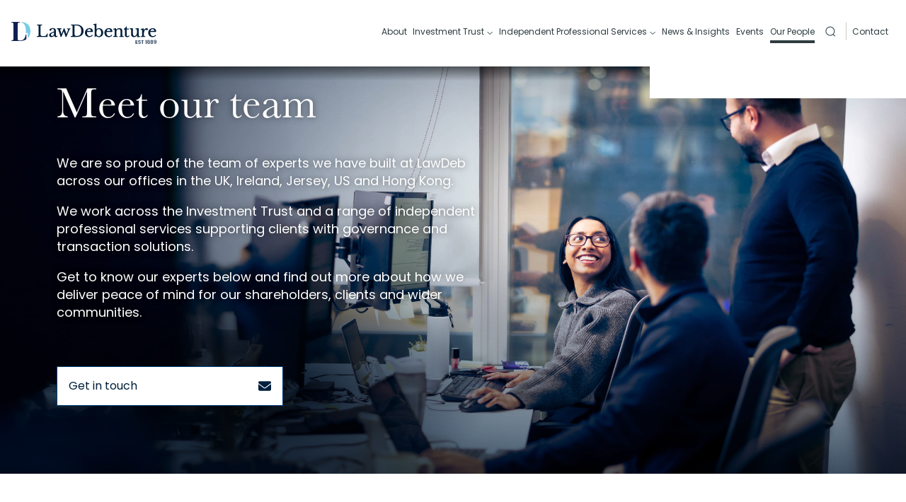

--- FILE ---
content_type: text/html
request_url: https://www.lawdebenture.com/our-people
body_size: 69593
content:
<!DOCTYPE html><!--0eetfpwZuduktZ9tgkQ2z--><html lang="en-GB"><head><meta charSet="utf-8"/><meta name="viewport" content="width=device-width, initial-scale=1"/><link rel="preload" href="/_next/static/media/4c285fdca692ea22-s.p.woff2" as="font" crossorigin="" type="font/woff2"/><link rel="preload" href="/_next/static/media/8888a3826f4a3af4-s.p.woff2" as="font" crossorigin="" type="font/woff2"/><link rel="preload" href="/_next/static/media/eafabf029ad39a43-s.p.woff2" as="font" crossorigin="" type="font/woff2"/><link rel="preload" href="/_next/static/media/fb6e0f37cd112657-s.p.otf" as="font" crossorigin="" type="font/otf"/><link rel="preload" as="image" href="https://media.umbraco.io/lawdebenture/yeygoyko/006-1.jpg" fetchPriority="high"/><link rel="stylesheet" href="/_next/static/css/dbcd006a4d1ec8b1.css" data-precedence="next"/><link rel="stylesheet" href="/_next/static/css/5468817347edf643.css" data-precedence="next"/><link rel="stylesheet" href="/_next/static/css/5019822ba9e3ea6f.css" data-precedence="next"/><link rel="stylesheet" href="/_next/static/css/5bf129f2d0b6cb6d.css" data-precedence="next"/><link rel="stylesheet" href="/_next/static/css/bd49b24061ab9e75.css" data-precedence="next"/><link rel="preload" as="script" fetchPriority="low" href="/_next/static/chunks/webpack-4a5c8171c33dce0d.js"/><script src="/_next/static/chunks/4bd1b696-182b6b13bdad92e3.js" async=""></script><script src="/_next/static/chunks/1255-5a84e9c6d93d61ca.js" async=""></script><script src="/_next/static/chunks/main-app-f36ee94be8cc6090.js" async=""></script><script src="/_next/static/chunks/6553-96bf97e2d8a73a98.js" async=""></script><script src="/_next/static/chunks/5586-2ca37788ec1e2c7d.js" async=""></script><script src="/_next/static/chunks/app/our-people/page-c92d419c77e8df77.js" async=""></script><link rel="preload" href="/js/cookiecontrol-9.x.min.js" as="script"/><meta name="next-size-adjust" content=""/><link rel="icon" type="image/png" href="/images/favicon-96x96.png" sizes="96x96"/><link rel="icon" type="image/svg+xml" href="/favicon.svg"/><link rel="shortcut icon" href="/favicon.svg"/><link rel="apple-touch-icon" sizes="180x180" href="/images/apple-touch-icon.png"/><meta name="apple-mobile-web-app-title" content="Lawdebenture"/><link rel="manifest" href="/site.webmanifest"/><link rel="preload" href="/css/fonts.css" as="style"/><link rel="preconnect" href="https://fonts.googleapis.com"/><link rel="preconnect" href="https://fonts.gstatic.com" crossorigin="anonymous"/><link rel="preconnect" href="https://media.umbraco.io" crossorigin="anonymous"/><link rel="preconnect" href="https://widgets.getsitecontrol.com" crossorigin="anonymous"/><link rel="preconnect" href="https://polaris.brighterir.com" crossorigin="anonymous"/><link rel="preconnect" href="https://cdn.brighterir.com" crossorigin="anonymous"/><link rel="dns-prefetch" href="//fonts.googleapis.com"/><link rel="dns-prefetch" href="//fonts.gstatic.com"/><link rel="dns-prefetch" href="//media.umraco.io"/><title>Global Experts in Governance and Transaction Services</title><meta name="description" content="Law Debenture people are leading professionals in their fields. Providing governance and transaction expertise in the UK, New York, Hong Kong, Ireland &amp; Jersey. "/><meta name="application-name" content="Lawdebenture.com"/><meta name="generator" content="Lawdebenture.com"/><link rel="canonical" href="https://www.lawdebenture.com/our-people"/><meta property="og:title" content="Global Experts in Governance and Transaction Services"/><meta property="og:description" content="Law Debenture people are leading professionals in their fields. Providing governance and transaction expertise in the UK, New York, Hong Kong, Ireland &amp; Jersey. "/><meta property="og:url" content="https://www.lawdebenture.com/our-people/"/><meta property="og:locale" content="en_GB"/><meta property="og:image" content="https://media.umbraco.io/lawdebenture/yeygoyko/006-1.jpg?width=800&amp;height=600"/><meta property="og:image:width" content="800"/><meta property="og:image:height" content="600"/><meta property="og:image:alt" content="Global Experts in Governance and Transaction Services"/><meta property="og:image" content="https://media.umbraco.io/lawdebenture/yeygoyko/006-1.jpg?width=1200&amp;height=630"/><meta property="og:image:width" content="1200"/><meta property="og:image:height" content="630"/><meta property="og:image:alt" content="Global Experts in Governance and Transaction Services"/><meta property="og:type" content="website"/><meta name="twitter:card" content="summary_large_image"/><meta name="twitter:title" content="Global Experts in Governance and Transaction Services"/><meta name="twitter:description" content="Law Debenture people are leading professionals in their fields. Providing governance and transaction expertise in the UK, New York, Hong Kong, Ireland &amp; Jersey. "/><meta name="twitter:image" content="https://media.umbraco.io/lawdebenture/yeygoyko/006-1.jpg?width=800&amp;height=600"/><meta name="twitter:image:width" content="800"/><meta name="twitter:image:height" content="600"/><meta name="twitter:image:alt" content="Global Experts in Governance and Transaction Services"/><meta name="twitter:image" content="https://media.umbraco.io/lawdebenture/yeygoyko/006-1.jpg?width=1200&amp;height=630"/><meta name="twitter:image:width" content="1200"/><meta name="twitter:image:height" content="630"/><meta name="twitter:image:alt" content="Global Experts in Governance and Transaction Services"/><link rel="icon" href="/favicon.ico" type="image/x-icon" sizes="48x48"/><link rel="icon" href="/images/favicon.png"/><link rel="icon" href="https://www.lawdebenture.com/images/favicon.png"/><link rel="icon" href="/images/favicon_light.png" media="(prefers-color-scheme: dark)"/><script src="/_next/static/chunks/polyfills-42372ed130431b0a.js" noModule=""></script></head><body class="__className_e878d3 __variable_e878d3 __className_d92134 __variable_d92134 antialiased"><div hidden=""><!--$--><!--/$--></div><input type="checkbox" id="menu-toggle" class="header_menuToggle__tuUfT" aria-hidden="true" aria-label="Toggle Menu" aria-controls="main-menu"/><label for="menu-toggle" class="header_menuButton__yMOSr" aria-label="Open Menu"><span></span><span></span><span></span></label><header class="header_header__w2BOs"><div class="header_brighterIRHero__7fZ_f"><figure><iframe src="https://polaris.brighterir.com/public/law_debenture_corporation/data_table/share_price_header" title="Share Prices" loading="lazy"></iframe></figure></div><div class="inner header_inner__U_dnu"><a title="Lawdebenture Home Page" href="/"><svg xmlns="http://www.w3.org/2000/svg" viewBox="0 0 783 120" class="header_logo__9b1Md"><title>LawDebenture</title><g fill="none" fill-rule="nonzero"><path fill="#102151" d="M77.92 68.25c-.533 3.822-1.51 7.643-2.754 11.375-.09.445-.267.89-.445 1.333-.444 1.334-.888 2.667-1.422 3.911-.71 1.599-1.42 3.11-2.31 4.621-1.51 2.488-3.466 4.71-5.687 6.576-.89.711-1.867 1.332-2.844 1.955a17.903 17.903 0 0 1-3.2 1.6c-1.155.444-2.31.888-3.465 1.155a29.195 29.195 0 0 1-3.822.8c-.622.09-1.333.177-2.043.266-1.422.09-2.844.178-4.266.178-.8 0-1.51 0-2.222-.088-.711-.09-1.332-.09-1.866-.179-.8-.088-1.51-.267-2.31-.533-.178-.088-.444-.178-.623-.266-.355-.178-.71-.356-.977-.533-.534-.267-1.067-.623-1.422-1.067l-.533-.8c-.179-.266-.267-.622-.444-.889a6.496 6.496 0 0 1-.356-1.244c-.356-1.865-.444-3.732-.444-5.599V15.375c-.09-2.4.177-4.888.71-7.288.09-.267.09-.444.178-.711.177-.444.267-.8.533-1.244.178-.356.444-.71.71-.977a7.892 7.892 0 0 1 1.957-1.423c.444-.177.888-.355 1.332-.444a23.37 23.37 0 0 1 3.467-.533c.62-.088 1.333-.088 2.132-.088h1.066V0h-.177c-1.333.09-2.844.09-4.444.177-2.399.09-5.243.179-8.264.179-2.044 0-4.265 0-6.576.088H12.337c-2.133 0-4.088-.088-5.865-.088C3.982.266 1.76.177-.016 0v2.933c1.422.088 2.844.267 4.265.444.712.178 1.51.355 2.31.534.18.088.446.088.623.177 1.51.533 2.666 1.867 3.111 3.377.267.8.355 1.511.533 2.311.088.621.178 1.332.178 2.044.088 1.155.088 2.399.088 3.732v73.316c0 1.421 0 2.666-.088 3.732-.09.712-.09 1.422-.178 2.044-.089.8-.266 1.6-.533 2.31-.445 1.6-1.6 2.844-3.11 3.378-.178.09-.445.177-.623.177-.8.267-1.511.444-2.311.533-1.421.267-2.843.356-4.265.444v3.023c3.732-.179 8.976-.356 15.641-.445h7.11c1.154 0 2.577 0 4.265.09h26.305c4.088-.445 8.086-1.245 11.997-2.312a56.26 56.26 0 0 0 10.575-3.998c.621-.356 1.244-.712 1.866-.978 1.244-.712 2.4-1.333 3.555-2.133-.178-3.021-.267-6.31-.267-9.864v-7.465c.088-3.644.178-6.666.444-9.154h-3.554Z"></path><path fill="var(--secondary, #79c7e1)" d="M102.981 51.099c0-16.619-4.799-29.327-14.308-38.036C80.586 5.687 69.033 1.42 54.014.355v3.2c7.376 1.51 12.887 5.242 16.708 11.02 5.154 7.908 7.731 20.261 7.731 37.146 0 3.11-.088 6.13-.267 8.975h11.376l-.712 8.265a111.36 111.36 0 0 0-.354 8.62v7.199c0 1.421 0 2.754.089 3.998a43.593 43.593 0 0 0 7.464-9.597c4.621-7.999 6.932-17.33 6.932-28.082Z"></path><path fill="var(--primary, #001f3c)" d="m191.936 64.162-.089.444c-.444 2.223-1.244 4.444-2.222 6.576-.8 1.511-1.954 2.844-3.465 3.822-1.689.978-3.555 1.689-5.51 1.956a43.04 43.04 0 0 1-8.265.533c-2.488 0-4.977-.09-7.375-.445-1.6-.178-3.2-.799-4.532-1.688a5.777 5.777 0 0 1-2.31-3.288c-.534-1.867-.8-3.822-.713-5.776v-37.68c0-1.778.09-3.467.267-5.244.09-1.067.533-2.044 1.156-2.844.621-.71 1.421-1.155 2.31-1.422a18.218 18.218 0 0 1 4.355-.533h.532v-4.355h-27.548v4.444h.533c1.511.088 3.022.267 4.443.534.89.177 1.777.621 2.4 1.332.622.8.978 1.689 1.067 2.666.266 1.6.355 3.2.266 4.8v40.612c0 1.6-.089 3.288-.356 4.887-.177.979-.533 1.956-1.244 2.667-.71.71-1.688 1.154-2.666 1.333-1.6.356-3.199.533-4.799.533h-.533v4.354h57.32l1.422-18.218h-4.444Zm31.727-29.948c5.866 0 10.132.978 12.708 3.11 2.49 2.222 3.822 5.865 3.822 10.93v19.552c0 6.22 1.156 9.42 3.377 9.42.8 0 1.511-.089 2.221-.266.712-.179 1.246-.712 1.6-1.334l.444-.71 1.867 3.288h-.088c-.979 1.6-2.4 2.844-4.088 3.554-1.867.978-3.91 1.422-6.044 1.422-2.755 0-4.799-.888-6.132-2.666-1.244-1.777-1.955-3.91-1.955-6.044a18.413 18.413 0 0 1-5.954 6.044 17.599 17.599 0 0 1-9.154 2.578c-3.82 0-6.753-.979-8.974-2.934-2.223-2.044-3.378-4.888-3.288-7.909 0-1.421.266-2.844.798-4.176.534-1.423 1.423-2.756 2.49-3.821 1.332-1.334 2.844-2.578 4.442-3.555a47.4 47.4 0 0 1 6.666-3.467l12.264-5.332V48.7c0-6.843-2.755-10.132-8.532-10.132-.799 0-1.599.089-2.399.266a4.978 4.978 0 0 0-1.51.8c-.534.446-.89.978-1.157 1.6-.444.8-.8 1.778-1.066 2.667-.444 1.332-1.155 2.576-2.044 3.555-.888.71-1.955 1.065-3.022.977-3.198 0-4.888-1.69-4.888-4.888 0-2.933 1.69-5.332 4.711-6.932 3.021-1.6 7.376-2.399 12.885-2.399Zm46.48 1.067v4.088h-.535c-1.51-.09-3.11.177-4.532.71a2.287 2.287 0 0 0-1.154 2.222c0 .622.088 1.244.266 1.867.178.8.444 1.688.711 2.844l5.6 19.372 12.53-31.103h3.464l11.375 31.103 4.888-12.975c.711-1.865 1.333-3.376 1.777-4.71.444-1.333.8-2.31 1.067-3.198.267-.889.445-1.6.533-2.133.088-.534.178-.978.178-1.511 0-1.067-.444-1.777-.888-2.044-.446-.267-1.6-.533-4.444-.533h-.534l-.089-3.911h18.485v4h-.533c-.71 0-1.423.088-2.044.355-.623.266-1.156.8-1.6 1.333a12.857 12.857 0 0 0-1.777 3.021 102.622 102.622 0 0 0-2.31 5.332L296.98 82.38h-4l-10.397-31.014-12.53 31.103h-3.999L254.59 46.566c-.355-1.332-.888-2.577-1.422-3.821-.356-.799-.889-1.51-1.51-2.132-.623-.444-1.334-.8-2.044-.977a18.286 18.286 0 0 0-3.11-.267h-.534v-4.088h24.172Zm-39.637 21.505a118.6 118.6 0 0 0-7.64 3.466 27.132 27.132 0 0 0-5.423 3.554c-1.156.978-2.133 2.134-2.844 3.467-.533 1.155-.888 2.31-.888 3.555-.089 1.688.622 3.198 1.778 4.354 1.332 1.155 3.021 1.778 4.71 1.688 1.42 0 2.754-.356 3.82-1.154 1.334-.712 2.4-1.778 3.288-2.934 1.067-1.333 1.778-2.844 2.311-4.442.621-1.779.888-3.556.888-5.422Zm110.462-36.258c0-.71.267-.978.978-.978h11.11a23.61 23.61 0 0 1 10.218 2.044c3.021 1.334 5.598 3.378 7.731 5.866a26.467 26.467 0 0 1 4.888 9.42c1.155 4.176 1.778 8.442 1.688 12.708 0 8.976-2.044 15.906-6.22 20.528-4.177 4.621-10.13 6.932-17.862 6.932-8.353 0-12.44-3.111-12.44-9.42l-.09-47.1Zm38.48 3.732c-3.377-3.199-7.376-5.687-11.64-7.376a41.56 41.56 0 0 0-14.665-2.666H322.04v4.355h.533c1.511.088 3.022.267 4.444.533.888.178 1.778.622 2.4 1.332.621.8.977 1.69 1.066 2.667.266 1.6.355 3.2.266 4.799v40.613c0 1.599-.088 3.288-.354 4.887-.179.977-.623 1.956-1.334 2.666-.8.711-1.866 1.155-2.933 1.334-1.777.266-3.465.444-5.243.444h-.533v4.354h34.57c4.798.088 9.597-.8 14.13-2.4 4.088-1.51 7.91-3.821 11.108-6.753 3.11-2.844 5.598-6.399 7.286-10.31 1.778-4.265 2.578-8.797 2.578-13.329 0-4.8-.888-9.598-2.755-14.04-1.867-4.178-4.532-8-7.82-11.11Zm40.881 15.286c2.4-.177 4.798.711 6.665 2.222 1.6 1.6 2.488 3.733 2.4 6.044 0 .354 0 .71-.179 1.065a1.07 1.07 0 0 1-.444.445 3.566 3.566 0 0 1-1.333.267c-.71.088-1.6.088-2.755.088H409.31c1.6-6.753 5.154-10.13 11.02-10.13Zm-11.82 15.196h28.26c.8.09 1.69 0 2.49-.354.531-.267.71-.89.71-1.956 0-5.776-1.6-10.308-4.799-13.508-3.2-3.199-7.643-4.71-13.42-4.71-3.376 0-6.664.623-9.864 1.867-2.932 1.155-5.509 2.932-7.732 5.153a24.098 24.098 0 0 0-5.065 7.91c-1.244 3.2-1.778 6.576-1.778 10.042 0 3.288.534 6.576 1.69 9.687 1.065 2.844 2.665 5.42 4.798 7.553 2.044 2.134 4.622 3.822 7.376 4.888 3.022 1.244 6.22 1.778 9.508 1.778 7.466 0 13.775-3.111 18.752-9.154l.355-.356-3.465-3.109-.356.444c-1.778 2.044-3.91 3.821-6.31 5.153a14.091 14.091 0 0 1-6.576 1.6c-2.133 0-4.177-.444-6.042-1.333a14.408 14.408 0 0 1-4.71-3.91c-1.422-1.866-2.4-3.91-3.022-6.131a31.091 31.091 0 0 1-1.067-8.087c0-.8 0-1.51.09-2.223 0-.444.09-.888.177-1.244Zm76.514 4.266c0 2.666-.267 5.332-.977 7.909-.534 2.133-1.51 4.177-2.755 6.043-1.067 1.6-2.489 2.844-4.088 3.821-1.6.89-3.467 1.333-5.244 1.333-1.688 0-3.376-.356-4.976-1.066-1.51-.711-2.844-1.688-3.91-2.932-1.155-1.334-2.045-2.844-2.578-4.534-.62-1.865-.888-3.909-.888-5.865v-7.73c0-4.355.621-7.82 1.867-10.31.888-1.865 2.31-3.465 4.086-4.532 1.867-1.067 3.911-1.688 6.044-1.6 1.866 0 3.732.445 5.332 1.423 1.69.977 3.111 2.31 4.266 3.998a22.014 22.014 0 0 1 2.844 6.222c.71 2.488.977 5.153.977 7.82Zm4.355-17.686c-2.044-2.22-4.532-3.909-7.199-5.153a22.26 22.26 0 0 0-8.976-1.867c-2.755 0-5.509.534-7.997 1.778-2.222 1.156-4.178 2.754-5.688 4.71V8.886L442.1 12.618v3.022l.444.09c1.334.176 2.488.355 3.288.532.623.09 1.244.267 1.778.534.356.088.622.354.89.533.176.267.354.533.531.888.712 1.51 1.067 5.244 1.067 11.02V82.38h2.754l3.911-5.51c1.955 1.955 4.265 3.555 6.843 4.622a24.843 24.843 0 0 0 9.51 1.865 21.84 21.84 0 0 0 16.351-7.02c2.132-2.31 3.732-4.888 4.887-7.82a27.946 27.946 0 0 0 0-19.373c-1.244-2.934-2.843-5.511-4.976-7.822Zm36.081-1.776c2.4-.177 4.8.711 6.665 2.222 1.6 1.6 2.488 3.733 2.4 6.044 0 .354 0 .71-.178 1.065a1.07 1.07 0 0 1-.444.445 3.57 3.57 0 0 1-1.334.267c-.71.088-1.6.088-2.754.088H514.44c1.6-6.753 5.155-10.13 11.02-10.13Zm-11.82 15.196h28.26c.8.09 1.69 0 2.49-.354.533-.267.71-.89.71-1.956 0-5.776-1.6-10.308-4.799-13.508-3.2-3.199-7.642-4.71-13.42-4.71-3.376 0-6.664.623-9.864 1.867-2.932 1.155-5.509 2.932-7.73 5.153a24.072 24.072 0 0 0-5.067 7.91c-1.244 3.2-1.777 6.576-1.777 10.042 0 3.288.533 6.576 1.69 9.775 1.066 2.844 2.664 5.421 4.798 7.555 2.044 2.132 4.621 3.821 7.376 4.888 3.021 1.244 6.31 1.777 9.51 1.777 7.463 0 13.774-3.11 18.75-9.153l.356-.356-3.467-3.111-.355.444c-1.777 2.044-3.91 3.821-6.31 5.155a14.094 14.094 0 0 1-6.576 1.6c-2.132 0-4.176-.444-6.043-1.334a14.43 14.43 0 0 1-4.71-3.91 18.59 18.59 0 0 1-3.11-6.22 31.049 31.049 0 0 1-1.067-8.087c0-.8 0-1.51.088-2.223.09-.354.18-.798.267-1.244Zm88.335 23.106c-.71-.178-1.334-.623-1.778-1.244-.444-.89-.8-1.867-.8-2.934a58.917 58.917 0 0 1-.266-5.598V53.676c.09-2.932-.178-5.955-.622-8.887-.356-1.955-1.066-3.821-2.222-5.421-1.422-1.688-3.199-3.022-5.243-3.732a21.804 21.804 0 0 0-7.553-1.334c-3.467 0-6.844.8-9.954 2.311-2.844 1.421-5.332 3.465-7.465 5.865l-.977-8.353-14.93 3.555v3.732h.532c1.067 0 2.044 0 3.111.09.623.087 1.244.176 1.777.443.356.177.711.533.978.89.266.531.445 1.154.622 1.777.355 1.421.534 5.686.534 12.53v11.552c0 1.688-.09 3.466-.179 5.155-.088.977-.355 1.865-.888 2.665a2.808 2.808 0 0 1-1.955 1.156 26.456 26.456 0 0 1-3.82.534h-.534v3.998h23.816v-3.998h-.534a26.456 26.456 0 0 1-3.82-.534 3.066 3.066 0 0 1-1.866-1.244 5.509 5.509 0 0 1-.8-2.844c-.09-1.333-.178-3.2-.178-5.598V56.43c0-1.333 0-2.488.088-3.377.09-.888.178-1.688.267-2.31.09-.622.267-1.155.444-1.689.18-.533.445-1.066.711-1.6 1.066-2.22 2.844-4.088 4.888-5.42 2.044-1.333 4.444-1.956 6.932-1.956 1.51 0 3.021.267 4.354.89a6.556 6.556 0 0 1 2.844 2.754 14.222 14.222 0 0 1 1.6 5.332c.354 2.755.532 5.51.532 8.266v11.464c0 1.688-.088 3.376-.177 5.153-.089.979-.356 1.956-.888 2.756-.445.621-1.156 1.065-1.867 1.244-1.244.267-2.488.444-3.732.444h-.533v3.999h23.638V78.38h-.444c-1.156 0-2.4-.177-3.643-.533Zm32.26-3.732c-.712 1.154-1.689 2.133-2.845 2.932a5.895 5.895 0 0 1-3.466.8c-.889 0-1.866-.088-2.666-.444a3.482 3.482 0 0 1-1.6-1.6c-.532-.978-.799-2.044-.978-3.199-.177-1.688-.354-3.377-.266-5.065V41.678h11.642v-5.153h-11.642v-10.93h-3.466l-.177.354c-.889 2.31-2.133 4.444-3.91 6.221-2.134 2.044-4.533 3.91-7.11 5.332l-.267.178v4.088h5.243V72.16c0 3.555 1.067 6.31 3.2 8.264 2.133 1.956 5.155 2.933 9.153 2.933 2.667.088 5.332-.533 7.732-1.777a9.917 9.917 0 0 0 4.443-5.244l.177-.355-2.932-2.222-.266.356Zm57.141 3.998c-.623-.089-1.244-.177-1.867-.444a2.322 2.322 0 0 1-.977-.889 5.642 5.642 0 0 1-.533-1.599c-.178-1.512-.355-3.11-.355-4.621a188.278 188.278 0 0 1-.179-8.088V35.192h-16.796v4.088h.446c1.332.088 2.576.354 3.91.621.8.177 1.422.623 1.866 1.244.533.889.8 1.867.8 2.933a84.25 84.25 0 0 1 .177 5.6v8.53c0 1.156 0 2.222-.089 3.11-.088.89-.178 1.6-.267 2.311-.088.621-.267 1.244-.444 1.867-.177.621-.444 1.244-.71 1.865-2.755 6.399-6.577 9.687-11.465 9.687-2.844.177-5.42-1.422-6.665-3.999-1.42-2.755-2.132-7.287-2.132-13.508v-24.35H639.3v4.089h.444c1.334.088 2.578.354 3.91.621.8.177 1.422.623 1.866 1.244.534.889.8 1.867.8 2.933.09 1.334.178 3.2.178 5.6V63.54c-.088 2.933.178 5.954.622 8.886.267 1.956 1.067 3.911 2.221 5.511a12.539 12.539 0 0 0 5.422 3.91c2.31.978 4.798 1.422 7.286 1.422 3.288 0 6.488-.89 9.243-2.577 2.932-1.778 5.421-4.266 7.287-7.199l.89 9.864 15.372-1.155v-3.998h-.533c-1.065 0-2.132-.09-2.932-.09Zm44.08-42.3c-1.335-1.066-3.023-1.51-4.71-1.42-1.6 0-3.2.266-4.622.887-1.51.623-3.02 1.423-4.267 2.488-1.42 1.067-2.665 2.4-3.82 3.821a23.301 23.301 0 0 0-2.4 3.822l-1.154-10.308-16.264 3.554v3.999h.533c1.422 0 2.844.089 4.265.267.89.177 1.6.8 1.956 1.6.534 1.51.8 3.11.8 4.709.088 2.223.178 5.332.178 9.243v10.22c0 1.777-.09 3.465-.178 5.242-.089.978-.356 1.956-.889 2.755-.533.623-1.155 1.067-1.955 1.244-1.244.267-2.577.445-3.91.445h-.534v4.088h24.262v-4.088h-.534a28.287 28.287 0 0 1-3.82-.533c-.712-.177-1.334-.623-1.778-1.244a5.589 5.589 0 0 1-.8-2.933 84.114 84.114 0 0 1-.178-5.599v-2.932c0-2.223.088-4.444.356-6.576.178-1.867.532-3.821 1.066-5.599.712-2.666 1.866-5.244 3.554-7.465 1.423-1.867 2.934-2.755 4.267-2.755.444 0 .8.088 1.155.267l1.421.71c.533.267 1.156.534 1.777.8.8.267 1.69.445 2.49.355 1.51.09 2.932-.354 4.088-1.332a5.19 5.19 0 0 0 1.51-3.644 4.854 4.854 0 0 0-1.866-4.088Zm26.66 3.732c2.4-.177 4.798.711 6.664 2.222 1.6 1.6 2.488 3.733 2.4 6.044 0 .354 0 .71-.178 1.065a1.07 1.07 0 0 1-.444.445c-.444.178-.89.267-1.422.267-.712.088-1.6.088-2.756.088h-15.373c1.6-6.753 5.243-10.13 11.108-10.13Zm15.64 31.459c-1.777 2.044-3.91 3.821-6.31 5.155a14.094 14.094 0 0 1-6.576 1.6c-2.132 0-4.176-.444-6.043-1.334a14.43 14.43 0 0 1-4.71-3.91c-1.422-1.866-2.399-3.91-3.022-6.131a31.092 31.092 0 0 1-1.065-8.088c0-.799 0-1.51.088-2.221 0-.444.09-.888.177-1.244h28.172c.8.089 1.688 0 2.488-.356.533-.267.711-.888.711-1.955 0-5.776-1.599-10.308-4.799-13.508-3.199-3.199-7.73-4.71-13.419-4.71-3.377 0-6.665.622-9.864 1.866-2.933 1.156-5.51 2.933-7.732 5.155a24.07 24.07 0 0 0-5.065 7.909c-1.244 3.199-1.777 6.576-1.777 10.043 0 3.288.533 6.576 1.688 9.685 1.066 2.844 2.666 5.421 4.798 7.555 2.044 2.132 4.622 3.821 7.376 4.888 3.023 1.244 6.222 1.777 9.51 1.777 7.465 0 13.774-3.11 18.75-9.153l.356-.356-3.465-3.111-.267.444Z"></path><path fill="var(--primary, #001f3c)" id="Logo_Strap" d="M681.414 102.846h-7.475v5.648h6.644v2.575h-6.644v5.896h7.475v2.575h-10.63v-19.268h10.63v2.574Zm10.216 16.888c-3.848 0-6.81-2.104-6.81-5.509h3.377c.138 1.58 1.245 2.852 3.433 2.852 2.215 0 3.46-1.19 3.46-2.824 0-4.65-10.215-1.633-10.215-8.72 0-3.379 2.686-5.483 6.616-5.483 3.683 0 6.284 1.94 6.562 5.234h-3.488c-.11-1.302-1.246-2.492-3.24-2.548-1.827-.055-3.239.832-3.239 2.686 0 4.346 10.188 1.634 10.188 8.664 0 2.88-2.353 5.648-6.644 5.648Zm9.385-19.434h13.427v2.574h-5.122v16.666h-3.156v-16.666h-5.149V100.3Zm25.027 1.938h-2.575v-2.88h5.76v20.183h-3.185v-17.303Zm18.327 2.603c0-2.076-1.412-3.212-3.627-3.212-2.16 0-3.599 1.108-3.599 3.24 0 1.827 1.495 3.128 3.6 3.128 2.103 0 3.626-1.329 3.626-3.156Zm-7.752 9.025c0 2.048 1.55 3.543 4.125 3.543 2.547 0 4.07-1.523 4.07-3.543 0-2.27-1.689-3.489-4.07-3.489-2.325 0-4.125 1.136-4.125 3.49Zm-2.519-9.413c0-2.935 2.187-5.453 6.644-5.453 4.457 0 6.644 2.546 6.644 5.453 0 2.16-1.245 3.737-2.879 4.54 2.048.776 3.406 2.575 3.406 4.984 0 3.681-2.99 6.063-7.17 6.063-4.153 0-7.144-2.382-7.144-6.063 0-2.436 1.356-4.236 3.378-4.984-1.716-.857-2.879-2.297-2.879-4.54Zm27.935.388c0-2.076-1.412-3.212-3.627-3.212-2.16 0-3.598 1.108-3.598 3.24 0 1.827 1.494 3.128 3.598 3.128s3.627-1.329 3.627-3.156Zm-7.752 9.025c0 2.048 1.551 3.543 4.125 3.543 2.547 0 4.07-1.523 4.07-3.543 0-2.27-1.688-3.489-4.07-3.489-2.325 0-4.125 1.136-4.125 3.49Zm-2.519-9.413c0-2.935 2.187-5.453 6.644-5.453 4.458 0 6.644 2.546 6.644 5.453 0 2.16-1.245 3.737-2.878 4.54 2.048.776 3.405 2.575 3.405 4.984 0 3.681-2.99 6.063-7.17 6.063-4.153 0-7.143-2.382-7.143-6.063 0-2.436 1.356-4.236 3.377-4.984-1.716-.857-2.879-2.297-2.879-4.54Zm28.154 1.108c0-2.575-1.467-4.04-3.765-4.04-2.352 0-3.766 1.632-3.766 3.957 0 2.076 1.164 3.876 3.96 3.876 2.242 0 3.571-1.522 3.571-3.793Zm-7.087 8.5c.36 1.8 1.551 2.823 3.654 2.823 2.52 0 3.793-1.69 3.793-6.838-.913 1.274-2.657 1.966-4.485 1.966-3.543 0-6.423-2.188-6.423-6.45 0-4.014 2.464-6.673 6.7-6.673 5.205 0 6.948 3.571 6.948 10.188 0 6.811-1.439 10.437-6.727 10.437-4.18 0-6.118-2.574-6.366-5.454h2.906Z"></path></g></svg></a><nav class="header_nav__Aoml7" id="main-menu"><div class="header_navItems__m_x2r"><div class=" header_search__4UCHI"><!--$--><div class="autocomplete_searchCollapsed__sGvKj" tabindex="0" role="button" aria-label="Open search"><svg xmlns="http://www.w3.org/2000/svg" fill="none" viewBox="0 0 20 20"><circle cx="9.805" cy="9.805" r="7.49" stroke="#45585F" stroke-linecap="round" stroke-linejoin="round" stroke-width="1.5"></circle><path stroke="#45585F" stroke-linecap="round" stroke-linejoin="round" stroke-width="1.5" d="m15.015 15.404 2.937 2.93"></path></svg></div><!--/$--></div><div class="header_navItem__Jhlx9 false"><a title="About" class="header_navLink__zjhWf" href="/about">About</a></div><div class="header_navItem__Jhlx9 false"><input type="checkbox" id="1-open" class="header_dropdown__AuIdn"/><label for="1-open" class="header_dropdownLabel__w557S" aria-label="open subnav"><span class="header_chevron__ymNiH"></span></label><div class="header_navChildren__tpKBY"><a title="Shareholder information" target="" class="header_navChild__8lMS3" href="/investment-trust/shareholder-information">Shareholder information</a><a title="Corporate Governance" target="" class="header_navChild__8lMS3" href="/investment-trust/corporate-governance">Corporate Governance</a><a title="How to invest in Law Debenture" target="" class="header_navChild__8lMS3" href="/investment-trust/how-to-invest-in-law-debenture">How to invest in Law Debenture</a></div><a title="Investment Trust" class="header_navLink__zjhWf" href="/investment-trust">Investment Trust</a></div><div class="header_navItem__Jhlx9 false"><input type="checkbox" id="2-open" class="header_dropdown__AuIdn"/><label for="2-open" class="header_dropdownLabel__w557S" aria-label="open subnav"><span class="header_chevron__ymNiH"></span></label><div class="header_navChildren__tpKBY"><a title="Corporate Secretarial Services" target="" class="header_navChild__8lMS3" href="/independent-professional-services/corporate-secretarial-services">Corporate Secretarial Services</a><a title="Corporate Trust" target="" class="header_navChild__8lMS3" href="/independent-professional-services/corporate-trust">Corporate Trust</a><a title="Pensions Trusteeship and Governance" target="" class="header_navChild__8lMS3" href="/independent-professional-services/pensions-trusteeship-and-governance">Pensions Trusteeship and Governance</a><a title="Service of Process" target="" class="header_navChild__8lMS3" href="/independent-professional-services/service-of-process">Service of Process</a><a title="Structured Finance" target="" class="header_navChild__8lMS3" href="/independent-professional-services/structured-finance">Structured Finance</a><a title="Whistleblowing Services" target="" class="header_navChild__8lMS3" href="/independent-professional-services/whistleblowing-services">Whistleblowing Services</a></div><a title="Independent Professional Services" class="header_navLink__zjhWf" href="/independent-professional-services">Independent Professional Services</a></div><div class="header_navItem__Jhlx9 false"><a title="News &amp; Insights" class="header_navLink__zjhWf" href="/news-insights">News &amp; Insights</a></div><div class="header_navItem__Jhlx9 false"><a title="Events" class="header_navLink__zjhWf" href="/events">Events</a></div><div class="header_navItem__Jhlx9 header_active__PzFV3"><a title="Our People" class="header_navLink__zjhWf" href="/our-people">Our People</a></div></div><div class="header_navItem__Jhlx9"><a class="header_navLink__zjhWf false header_contact__FlIKH" href="/contact">Contact</a></div></nav><div class="header_utilitiesNav__O4GW_"></div></div></header><main class="our-people"><section class="hero_hero__sdvLc   hero_noQuickLinks__OdGzn"><nav class="breadcrumb_breadcrumb__2MtQl breadcrumb hero_breadcrumb___L5bD"><a href="/" title="Home"><span>Home</span></a></nav><div class="hero_inner__sMZEc inner "><div class="hero_wrapper__aKXuD wrapper"><div class="hero_content__UeJ7u"><h1>Meet our team</h1><div class="hero_copy__C9GHT"><p>We are so proud of the team of experts we have built at LawDeb across our offices in the UK, Ireland, Jersey, US and Hong Kong.&nbsp;</p>
<p>We work across the Investment Trust and a range of independent professional services supporting clients with governance and transaction solutions.&nbsp;</p>
<p>Get to know our experts below and find out more about how we deliver peace of mind for our shareholders, clients and wider communities.</p></div><div class="hero_ctas__lC5rh"><button type="button" class="email_email__7vAge button_button___un3E button_white__dkuoS " aria-label="Get in touch" title="Get in touch"><span>Get in touch</span><svg xmlns="http://www.w3.org/2000/svg" viewBox="0 0 512 512"><path fill="currentColor" d="M48 64C21.5 64 0 85.5 0 112c0 15.1 7.1 29.3 19.2 38.4L236.8 313.6c11.4 8.5 27 8.5 38.4 0L492.8 150.4c12.1-9.1 19.2-23.3 19.2-38.4c0-26.5-21.5-48-48-48L48 64zM0 176L0 384c0 35.3 28.7 64 64 64l384 0c35.3 0 64-28.7 64-64l0-208L294.4 339.2c-22.8 17.1-54 17.1-76.8 0L0 176z"></path></svg></button></div></div></div></div><div class="hero_background__SQgGe"><img alt="006" fetchPriority="high" loading="eager" decoding="async" data-nimg="fill" style="position:absolute;height:100%;width:100%;left:0;top:0;right:0;bottom:0;object-fit:cover;object-position:50% 50%;color:transparent" src="https://media.umbraco.io/lawdebenture/yeygoyko/006-1.jpg"/></div></section><div class="postcardcarousel_postcardcarousel__FNgj_" id="our-executive-leadership"><div class="postcardcarousel_inner__8oYYU inner"><div class="postcardcarousel_wrapper__CmGzX wrapper"><article class="feature_content__a_0OU postcardcarousel_content__TD9Vd  content_contentBlock__9PrSN" id="our-executive-leadership"><h2 class="feature_heading__oEZWF"><span>Our Executive Leadership</span></h2><div class="feature_copy__bNpdP"><p>As CEO, COO, CFO and CTO our executive leaders are responsible for the company's strategy, culture, and overall direction. Denis, Trish, Isla and Spencer work closely with our Non-Executive Directors, IPS leadership and fund managers to drive our business forward and to deliver peace of mind for our shareholders, clients and wider communities.&nbsp;</p></div></article><div class="postcardcarousel_carousel__MmnCb "><div>Loading carousel...</div></div></div></div></div><div class="postcardcarousel_postcardcarousel__FNgj_" id="our-fund-managers"><div class="postcardcarousel_inner__8oYYU inner"><div class="postcardcarousel_wrapper__CmGzX wrapper"><article class="feature_content__a_0OU postcardcarousel_content__TD9Vd  content_contentBlock__9PrSN" id="our-fund-managers"><h2 class="feature_heading__oEZWF"><span>Our Fund Managers</span></h2><div class="feature_copy__bNpdP"><p>Our value driven, diversified portfolio is managed by James Henderson and Laura Foll of Janus Henderson Investors.</p></div></article><div class="postcardcarousel_carousel__MmnCb "><div>Loading carousel...</div></div></div></div></div><div class="postcardcarousel_postcardcarousel__FNgj_" id="our-non-executive-directors"><div class="postcardcarousel_inner__8oYYU inner"><div class="postcardcarousel_wrapper__CmGzX wrapper"><article class="feature_content__a_0OU postcardcarousel_content__TD9Vd  content_contentBlock__9PrSN" id="our-non-executive-directors"><h2 class="feature_heading__oEZWF"><span>Our Non-Executive Directors</span></h2><div class="feature_copy__bNpdP"><p>Our non-executive directors (NED) provide independent oversight and ensure robust governance for Law Debenture. Their role is to ensure that the company is run in the best interests of our shareholders and other stakeholders.</p></div></article><div class="postcardcarousel_carousel__MmnCb "><div>Loading carousel...</div></div></div></div></div><div class="postcardcarousel_postcardcarousel__FNgj_" id="our-ips-leadership"><div class="postcardcarousel_inner__8oYYU inner"><div class="postcardcarousel_wrapper__CmGzX wrapper"><article class="feature_content__a_0OU postcardcarousel_content__TD9Vd  content_contentBlock__9PrSN" id="our-ips-leadership"><h2 class="feature_heading__oEZWF"><span>Our IPS leadership</span></h2><div class="feature_copy__bNpdP"><p>We operate a number of transaction and governance focused businesses. The heads of each business work closely together to ensure we are offering our clients efficient, effective solutions.&nbsp;</p></div></article><div class="postcardcarousel_carousel__MmnCb "><div>Loading carousel...</div></div></div></div></div><div id="peoplesearch"><div class=" inner"><div class="peoplesearch_wrapper__WBf1O wrapper"><div class="peoplesearch_peopleFilter__PcKOv"><div class="peoplesearch_filterGroup__xOjBh"><label for="name">Name</label><input type="text" id="name" aria-label="Filter by name" placeholder="Search by name" value=""/></div><div class="peoplesearch_filterGroup__xOjBh"><label for="services">Service</label><select id="services" aria-label="Filter by service"><option value="default" selected="">Service</option><option value="Investment Trust">Investment Trust</option><option value="Corporate Trust">Corporate Trust</option><option value="Corporate Secretarial Services">Corporate Secretarial Services</option><option value="Pensions">Pensions</option><option value="Process Agent">Process Agent</option><option value="Whistleblowing">Whistleblowing</option><option value="Structured Finance">Structured Finance</option><option value="Central Services">Central Services</option><option value="Board of Directors">Board of Directors</option><option value="Executive Leadership">Executive Leadership</option><option value="Fund Manager">Fund Manager</option><option value="IPS Leadership">IPS Leadership</option></select></div><div class="peoplesearch_filterGroup__xOjBh"><label for="locations">Location</label><select id="locations" aria-label="Filter by location"><option value="default" disabled="" selected="">Location</option><option value="London">London</option><option value="New York">New York</option><option value="Hong Kong">Hong Kong</option><option value="Sunderland">Sunderland</option><option value="Manchester">Manchester</option><option value="Dublin">Dublin</option><option value="Delaware">Delaware</option><option value="Jersey">Jersey</option><option disabled="">Country</option><option value="United Kingdom">United Kingdom</option><option value="Ireland">Ireland</option><option value="United States">United States</option></select></div><button class="peoplesearch_clearFilters__NHobg">Clear Filters</button></div><section aria-live="polite"><strong class="peoplesearch_searchResultsHeading__szbE3"></strong><div class="peoplesearch_searchResults__amXEX"><div class="peoplesearch_card__OFcHs " role="article" itemScope="" itemType="http://schema.org/Person"><figure class="customImage_container__Zt15Z peoplesearch_image__bAx6E"><img src="https://media.umbraco.io/lawdebenture/snzj0h2p/agnimitra-ghosh_356-1.jpg?mode=crop&amp;width=64&amp;quality=20&amp;format=webp&amp;center=0.5000%2C0.5000" alt="Agi Ghosh" loading="lazy" style="object-position:50% 50%" class="customImage_loader__XEEHC customImage_loading__arToM "/></figure><div><h3 itemProp="name"><a itemProp="url" href="/our-people/agi-ghosh"><span>Agi Ghosh</span></a></h3><p itemProp="jobTitle">Associate Pensions Executive</p><p itemProp="workLocation" style="display:none"><span>London</span></p></div></div><div class="peoplesearch_card__OFcHs " role="article" itemScope="" itemType="http://schema.org/Person"><figure class="customImage_container__Zt15Z peoplesearch_image__bAx6E"><img src="https://media.umbraco.io/lawdebenture/jqqfbjyv/daniel-oke-2.jpg?mode=crop&amp;width=64&amp;quality=20&amp;format=webp&amp;center=0.4513%2C0.4512" alt="Ajibayo Daniel Oke" loading="lazy" style="object-position:45.124816081889826% 45.12741480194429%" class="customImage_loader__XEEHC customImage_loading__arToM "/></figure><div><h3 itemProp="name"><a itemProp="url" href="/our-people/ajibayo-daniel-oke"><span>Ajibayo Daniel Oke</span></a></h3><p itemProp="jobTitle">Global Entity Management Coordinator</p><p itemProp="workLocation" style="display:none"><span>Manchester</span></p></div></div><div class="peoplesearch_card__OFcHs " role="article" itemScope="" itemType="http://schema.org/Person"><figure class="customImage_container__Zt15Z peoplesearch_image__bAx6E"><img src="https://media.umbraco.io/lawdebenture/v0bjemhm/alaa-zaki-2.jpg?mode=crop&amp;width=64&amp;quality=20&amp;format=webp&amp;center=0.3741%2C0.4179" alt="Alaa Zaki" loading="lazy" style="object-position:41.79385268815265% 37.41412195663234%" class="customImage_loader__XEEHC customImage_loading__arToM "/></figure><div><h3 itemProp="name"><a itemProp="url" href="/our-people/alaa-zaki"><span>Alaa Zaki</span></a></h3><p itemProp="jobTitle">Service of Process Officer</p><p itemProp="workLocation" style="display:none"><span>London</span></p></div></div><div class="peoplesearch_card__OFcHs " role="article" itemScope="" itemType="http://schema.org/Person"><figure class="customImage_container__Zt15Z peoplesearch_image__bAx6E"><img src="https://media.umbraco.io/lawdebenture/vk0acerv/alicia-sassine.png?mode=crop&amp;width=64&amp;quality=20&amp;format=webp&amp;center=0.3254%2C0.2691" alt="Alicia Sassine" loading="lazy" style="object-position:26.91477897812325% 32.542568580645856%" class="customImage_loader__XEEHC customImage_loading__arToM "/></figure><div><h3 itemProp="name"><a itemProp="url" href="/our-people/alicia-sassine"><span>Alicia Sassine</span></a></h3><p itemProp="jobTitle">Corporate Secretarial Officer</p><p itemProp="workLocation" style="display:none"><span>London</span></p></div></div><div class="peoplesearch_card__OFcHs " role="article" itemScope="" itemType="http://schema.org/Person"><figure class="customImage_container__Zt15Z peoplesearch_image__bAx6E"><img src="https://media.umbraco.io/lawdebenture/vuuecc2w/andy-harrison-1.png?mode=crop&amp;width=64&amp;quality=20&amp;format=webp&amp;center=0.5000%2C0.5000" alt="Andrew Harrison" loading="lazy" style="object-position:50% 50%" class="customImage_loader__XEEHC customImage_loading__arToM "/></figure><div><h3 itemProp="name"><a itemProp="url" href="/our-people/andrew-harrison"><span>Andrew Harrison</span></a></h3><p itemProp="jobTitle">Trustee Director</p><p itemProp="workLocation" style="display:none"><span>London</span></p></div></div><div class="peoplesearch_card__OFcHs " role="article" itemScope="" itemType="http://schema.org/Person"><figure class="customImage_container__Zt15Z peoplesearch_image__bAx6E"><img src="https://media.umbraco.io/lawdebenture/dodprqwx/andy_peak-977522.jpg?mode=crop&amp;width=64&amp;quality=20&amp;format=webp&amp;center=0.3417%2C0.3521" alt="Andy Peek" loading="lazy" style="object-position:35.21098977401843% 34.16641970597469%" class="customImage_loader__XEEHC customImage_loading__arToM "/></figure><div><h3 itemProp="name"><a itemProp="url" href="/our-people/andy-peek"><span>Andy Peek</span></a></h3><p itemProp="jobTitle">Pensions Executive</p><p itemProp="workLocation" style="display:none"><span>London</span></p></div></div><div class="peoplesearch_card__OFcHs " role="article" itemScope="" itemType="http://schema.org/Person"><figure class="customImage_container__Zt15Z peoplesearch_image__bAx6E"><img src="https://media.umbraco.io/lawdebenture/sspikvns/anne-browning-photo-for-website.jpg?mode=crop&amp;width=64&amp;quality=20&amp;format=webp&amp;center=0.3235%2C0.4619" alt="Anne Browning" loading="lazy" style="object-position:46.189869447851514% 32.35180297260083%" class="customImage_loader__XEEHC customImage_loading__arToM "/></figure><div><h3 itemProp="name"><a itemProp="url" href="/our-people/anne-browning"><span>Anne Browning</span></a></h3><p itemProp="jobTitle">Associate Director</p><p itemProp="workLocation" style="display:none"><span>Dublin</span></p></div></div><div class="peoplesearch_card__OFcHs " role="article" itemScope="" itemType="http://schema.org/Person"><figure class="customImage_container__Zt15Z peoplesearch_image__bAx6E"><img src="https://media.umbraco.io/lawdebenture/ujgbrr3u/anne-hills.png?mode=crop&amp;width=64&amp;quality=20&amp;format=webp&amp;center=0.4005%2C0.4513" alt="Anne Hills" loading="lazy" style="object-position:45.13037224737136% 40.0549944247778%" class="customImage_loader__XEEHC customImage_loading__arToM "/></figure><div><h3 itemProp="name"><a itemProp="url" href="/our-people/anne-hills"><span>Anne Hills</span></a></h3><p itemProp="jobTitle">Director, Head of Service of Process</p><p itemProp="workLocation" style="display:none"><span>London</span></p></div></div><div class="peoplesearch_card__OFcHs " role="article" itemScope="" itemType="http://schema.org/Person"><figure class="customImage_container__Zt15Z peoplesearch_image__bAx6E"><img src="https://media.umbraco.io/lawdebenture/s3fbhnke/retouched-1356.jpg?mode=crop&amp;width=64&amp;quality=20&amp;format=webp&amp;center=0.3620%2C0.3828" alt="Anthony Beukes" loading="lazy" style="object-position:38.27698072032752% 36.19623361263572%" class="customImage_loader__XEEHC customImage_loading__arToM "/></figure><div><h3 itemProp="name"><a itemProp="url" href="/our-people/anthony-beukes"><span>Anthony Beukes</span></a></h3><p itemProp="jobTitle">Compliance Analyst</p><p itemProp="workLocation" style="display:none"><span>London</span></p></div></div><div class="peoplesearch_card__OFcHs " role="article" itemScope="" itemType="http://schema.org/Person"><figure class="customImage_container__Zt15Z peoplesearch_image__bAx6E"><img src="https://media.umbraco.io/lawdebenture/rmxemy0y/ben_turner-976994.jpg?mode=crop&amp;width=64&amp;quality=20&amp;format=webp&amp;center=0.3728%2C0.3151" alt="Ben Turner" loading="lazy" style="object-position:31.513765397586884% 37.27880102952162%" class="customImage_loader__XEEHC customImage_loading__arToM "/></figure><div><h3 itemProp="name"><a itemProp="url" href="/our-people/ben-turner"><span>Ben Turner</span></a></h3><p itemProp="jobTitle">Managing Director, Corporate Secretarial Services</p><p itemProp="workLocation" style="display:none"><span>Manchester</span></p></div></div><div class="peoplesearch_card__OFcHs " role="article" itemScope="" itemType="http://schema.org/Person"><figure class="customImage_container__Zt15Z peoplesearch_image__bAx6E"><img src="https://media.umbraco.io/lawdebenture/ionbrbpl/catherine_palarca-976873.jpg?mode=crop&amp;width=64&amp;quality=20&amp;format=webp&amp;center=0.3809%2C0.3530" alt="Catherine Palarca" loading="lazy" style="object-position:35.30116597832164% 38.09072659218602%" class="customImage_loader__XEEHC customImage_loading__arToM "/></figure><div><h3 itemProp="name"><a itemProp="url" href="/our-people/catherine-palarca"><span>Catherine Palarca</span></a></h3><p itemProp="jobTitle">Pensions Executive</p><p itemProp="workLocation" style="display:none"><span>London</span></p></div></div><div class="peoplesearch_card__OFcHs " role="article" itemScope="" itemType="http://schema.org/Person"><figure class="customImage_container__Zt15Z peoplesearch_image__bAx6E"><img src="https://media.umbraco.io/lawdebenture/auqkxqlm/chancelle-blakely_1837.jpg?mode=crop&amp;width=64&amp;quality=20&amp;format=webp&amp;center=0.5000%2C0.5000" alt="Chancelle Blakey" loading="lazy" style="object-position:50% 50%" class="customImage_loader__XEEHC customImage_loading__arToM "/></figure><div><h3 itemProp="name"><a itemProp="url" href="/our-people/chancelle-blakey"><span>Chancelle Blakey</span></a></h3><p itemProp="jobTitle">Business Development Manager, Safecall</p><p itemProp="workLocation" style="display:none"><span>London</span></p></div></div><div class="peoplesearch_card__OFcHs " role="article" itemScope="" itemType="http://schema.org/Person"><figure class="customImage_container__Zt15Z peoplesearch_image__bAx6E"><img src="https://media.umbraco.io/lawdebenture/q14fzhtg/charlotte-greenall.jpg?mode=crop&amp;width=64&amp;quality=20&amp;format=webp&amp;center=0.4120%2C0.3512" alt="Charlotte Greenall" loading="lazy" style="object-position:35.11989575066733% 41.20310791573295%" class="customImage_loader__XEEHC customImage_loading__arToM "/></figure><div><h3 itemProp="name"><a itemProp="url" href="/our-people/charlotte-greenall"><span>Charlotte Greenall</span></a></h3><p itemProp="jobTitle">Associate Director</p><p itemProp="workLocation" style="display:none"><span>London</span></p></div></div><div class="peoplesearch_card__OFcHs " role="article" itemScope="" itemType="http://schema.org/Person"><figure class="customImage_container__Zt15Z peoplesearch_image__bAx6E"><img src="https://media.umbraco.io/lawdebenture/wkhpjzpj/charlotte-locke_3089.jpg?mode=crop&amp;width=64&amp;quality=20&amp;format=webp&amp;center=0.4093%2C0.4865" alt="Charlotte Locke" loading="lazy" style="object-position:48.645677268542755% 40.93246606151148%" class="customImage_loader__XEEHC customImage_loading__arToM "/></figure><div><h3 itemProp="name"><a itemProp="url" href="/our-people/charlotte-locke"><span>Charlotte Locke</span></a></h3><p itemProp="jobTitle">Senior Manager - Company Secretarial </p><p itemProp="workLocation" style="display:none"><span>London</span></p></div></div><div class="peoplesearch_card__OFcHs " role="article" itemScope="" itemType="http://schema.org/Person"><figure class="customImage_container__Zt15Z peoplesearch_image__bAx6E"><img src="https://media.umbraco.io/lawdebenture/sa2j0l3e/retouched-1809.jpg?mode=crop&amp;width=64&amp;quality=20&amp;format=webp&amp;center=0.3552%2C0.3638" alt="Chelsea Chivers" loading="lazy" style="object-position:36.38328042996014% 35.51962897708204%" class="customImage_loader__XEEHC customImage_loading__arToM "/></figure><div><h3 itemProp="name"><a itemProp="url" href="/our-people/chelsea-chivers"><span>Chelsea Chivers</span></a></h3><p itemProp="jobTitle">Head of UK Entity Management</p><p itemProp="workLocation" style="display:none"><span>London</span></p></div></div><div class="peoplesearch_card__OFcHs " role="article" itemScope="" itemType="http://schema.org/Person"><figure class="customImage_container__Zt15Z peoplesearch_image__bAx6E"><img src="https://media.umbraco.io/lawdebenture/n2zlncxp/chris-boyle.png?mode=crop&amp;width=64&amp;quality=20&amp;format=webp&amp;center=0.3782%2C0.4973" alt="Chris Boyle" loading="lazy" style="object-position:49.729358666835% 37.82008473796456%" class="customImage_loader__XEEHC customImage_loading__arToM "/></figure><div><h3 itemProp="name"><a itemProp="url" href="/our-people/chris-boyle"><span>Chris Boyle</span></a></h3><p itemProp="jobTitle">Business Development Manager, Safecall</p><p itemProp="workLocation" style="display:none"><span>Sunderland</span></p></div></div><div class="peoplesearch_card__OFcHs " role="article" itemScope="" itemType="http://schema.org/Person"><figure class="customImage_container__Zt15Z peoplesearch_image__bAx6E"><img src="https://media.umbraco.io/lawdebenture/sxapppiz/chris_hay-977294.jpg?mode=crop&amp;width=64&amp;quality=20&amp;format=webp&amp;center=0.3701%2C0.3783" alt="Chris Hay" loading="lazy" style="object-position:37.826099698811475% 37.00815917530014%" class="customImage_loader__XEEHC customImage_loading__arToM "/></figure><div><h3 itemProp="name"><a itemProp="url" href="/our-people/chris-hay"><span>Chris Hay</span></a></h3><p itemProp="jobTitle">Pensions Executive</p><p itemProp="workLocation" style="display:none"><span>London</span></p></div></div><div class="peoplesearch_card__OFcHs " role="article" itemScope="" itemType="http://schema.org/Person"><figure class="customImage_container__Zt15Z peoplesearch_image__bAx6E"><img src="https://media.umbraco.io/lawdebenture/qnsczkic/quote-templates-36.png?mode=crop&amp;width=64&amp;quality=20&amp;format=webp&amp;center=0.5000%2C0.5000" alt="Chris McComb" loading="lazy" style="object-position:50% 50%" class="customImage_loader__XEEHC customImage_loading__arToM "/></figure><div><h3 itemProp="name"><a itemProp="url" href="/our-people/chris-mccomb"><span>Chris McComb</span></a></h3><p itemProp="jobTitle">Director of Strategic Engagement, APAC</p><p itemProp="workLocation" style="display:none"><span>Hong Kong</span></p></div></div></div><nav aria-label="Pagination" class="pagination_pagination__v_uQ5"><button disabled="" aria-label="Previous page"><svg width="18" height="14" viewBox="0 0 18 14" fill="none" xmlns="http://www.w3.org/2000/svg"><path d="M0.999854 7L15.9531 7" stroke="currentColor" stroke-width="1.5" stroke-linecap="round" stroke-linejoin="round" class="shaft"></path><path d="M10.9688 13L16.9999 7.0005L10.9688 1" stroke="currentColor" stroke-width="1.5" stroke-linecap="round" stroke-linejoin="round" class="head"></path></svg></button><button class="pagination_activePage__yUvIE" aria-current="page" aria-label="Page 1">1</button><button aria-label="Page 2">2</button><button aria-label="Page 3">3</button><button aria-label="Page 4">4</button><button aria-label="Page 5">5</button><button aria-label="Page 6">6</button><button aria-label="Page 7">7</button><button aria-label="Next page"><svg width="18" height="14" viewBox="0 0 18 14" fill="none" xmlns="http://www.w3.org/2000/svg"><path d="M0.999854 7L15.9531 7" stroke="currentColor" stroke-width="1.5" stroke-linecap="round" stroke-linejoin="round" class="shaft"></path><path d="M10.9688 13L16.9999 7.0005L10.9688 1" stroke="currentColor" stroke-width="1.5" stroke-linecap="round" stroke-linejoin="round" class="head"></path></svg></button></nav></section></div></div></div><div class="feature_feature___kxoK feature_left__PoIkr   feature_warmGrey__1Y8LU "><div class="feature_inner__5_OGY inner"><div class="feature_wrapper__yerYG wrapper feature_noMedia__dbI7r feature_hasCta__LbQMK "><article class="feature_content__a_0OU  content_contentBlock__9PrSN" id="keen-to-join-our-team?"><h2 class="feature_heading__oEZWF"><small>We’d love to hear from you<span> : </span></small><span>Keen to join our team?</span></h2><div class="feature_copy__bNpdP"><p class="banner-copy">On a day–to-day basis we are nimble, ambitious and small enough to know everyone by name, whilst also benefiting from the profile and credibility of a listed business. This is thanks to our 135-year-old FTSE250 investment trust and our fast-growing independent professional services business of over 250 colleagues across 6 business lines.</p>
<p>At LawDeb, doing work that has a positive impact is important to us. We need the very best people to be the custodians of our business for the next stage of our proud history and growth. We’re ambitious to innovate, collaborate and push forward in providing peace of mind and excellence for our clients and each other.&nbsp;</p></div><div class="feature_ctas__meN19"><a class="button_button___un3E button_blue__sLE9t  " aria-label="Open Explore our opportunities in a new tab" rel="noopener noreferrer" target="_blank" href="https://lawdeb.bamboohr.com/careers"><span>Explore our opportunities</span><svg width="18" height="14" viewBox="0 0 18 14" fill="none" xmlns="http://www.w3.org/2000/svg"><path d="M0.999854 7L15.9531 7" stroke="currentColor" stroke-width="1.5" stroke-linecap="round" stroke-linejoin="round" class="shaft"></path><path d="M10.9688 13L16.9999 7.0005L10.9688 1" stroke="currentColor" stroke-width="1.5" stroke-linecap="round" stroke-linejoin="round" class="head"></path></svg></a></div></article></div></div></div><div class="postcardcarousel_postcardcarousel__FNgj_" id="latest-news-&amp;-insights"><div class="postcardcarousel_inner__8oYYU inner"><div class="postcardcarousel_wrapper__CmGzX wrapper"><h2 class="scrollableheading_heading__nbWFU scrollableheading_light__nrC__">Latest News &amp; Insights</h2><article class="feature_content__a_0OU postcardcarousel_content__TD9Vd postcardcarousel_fullwidth__E2Prv content_contentBlock__9PrSN" id="latest-news-&amp;-insights"><h2 class="feature_heading__oEZWF"><span>Latest News &amp; Insights</span></h2></article><div class="postcardcarousel_carousel__MmnCb postcardcarousel_fullwidth__E2Prv"><div>Loading carousel...</div></div></div></div></div></main><footer class="footer_footer__mQF6i"><div class="inner footer_inner__H_6Y9"><div class="footer_wrapper__DqVCd"><div class="footer_content__C_uiz"><a title="Lawdebenture Home Page" href="/"><svg xmlns="http://www.w3.org/2000/svg" viewBox="0 0 783 120"><title>LawDebenture</title><g fill="none" fill-rule="nonzero"><path fill="#102151" d="M77.92 68.25c-.533 3.822-1.51 7.643-2.754 11.375-.09.445-.267.89-.445 1.333-.444 1.334-.888 2.667-1.422 3.911-.71 1.599-1.42 3.11-2.31 4.621-1.51 2.488-3.466 4.71-5.687 6.576-.89.711-1.867 1.332-2.844 1.955a17.903 17.903 0 0 1-3.2 1.6c-1.155.444-2.31.888-3.465 1.155a29.195 29.195 0 0 1-3.822.8c-.622.09-1.333.177-2.043.266-1.422.09-2.844.178-4.266.178-.8 0-1.51 0-2.222-.088-.711-.09-1.332-.09-1.866-.179-.8-.088-1.51-.267-2.31-.533-.178-.088-.444-.178-.623-.266-.355-.178-.71-.356-.977-.533-.534-.267-1.067-.623-1.422-1.067l-.533-.8c-.179-.266-.267-.622-.444-.889a6.496 6.496 0 0 1-.356-1.244c-.356-1.865-.444-3.732-.444-5.599V15.375c-.09-2.4.177-4.888.71-7.288.09-.267.09-.444.178-.711.177-.444.267-.8.533-1.244.178-.356.444-.71.71-.977a7.892 7.892 0 0 1 1.957-1.423c.444-.177.888-.355 1.332-.444a23.37 23.37 0 0 1 3.467-.533c.62-.088 1.333-.088 2.132-.088h1.066V0h-.177c-1.333.09-2.844.09-4.444.177-2.399.09-5.243.179-8.264.179-2.044 0-4.265 0-6.576.088H12.337c-2.133 0-4.088-.088-5.865-.088C3.982.266 1.76.177-.016 0v2.933c1.422.088 2.844.267 4.265.444.712.178 1.51.355 2.31.534.18.088.446.088.623.177 1.51.533 2.666 1.867 3.111 3.377.267.8.355 1.511.533 2.311.088.621.178 1.332.178 2.044.088 1.155.088 2.399.088 3.732v73.316c0 1.421 0 2.666-.088 3.732-.09.712-.09 1.422-.178 2.044-.089.8-.266 1.6-.533 2.31-.445 1.6-1.6 2.844-3.11 3.378-.178.09-.445.177-.623.177-.8.267-1.511.444-2.311.533-1.421.267-2.843.356-4.265.444v3.023c3.732-.179 8.976-.356 15.641-.445h7.11c1.154 0 2.577 0 4.265.09h26.305c4.088-.445 8.086-1.245 11.997-2.312a56.26 56.26 0 0 0 10.575-3.998c.621-.356 1.244-.712 1.866-.978 1.244-.712 2.4-1.333 3.555-2.133-.178-3.021-.267-6.31-.267-9.864v-7.465c.088-3.644.178-6.666.444-9.154h-3.554Z"></path><path fill="var(--secondary, #79c7e1)" d="M102.981 51.099c0-16.619-4.799-29.327-14.308-38.036C80.586 5.687 69.033 1.42 54.014.355v3.2c7.376 1.51 12.887 5.242 16.708 11.02 5.154 7.908 7.731 20.261 7.731 37.146 0 3.11-.088 6.13-.267 8.975h11.376l-.712 8.265a111.36 111.36 0 0 0-.354 8.62v7.199c0 1.421 0 2.754.089 3.998a43.593 43.593 0 0 0 7.464-9.597c4.621-7.999 6.932-17.33 6.932-28.082Z"></path><path fill="var(--primary, #001f3c)" d="m191.936 64.162-.089.444c-.444 2.223-1.244 4.444-2.222 6.576-.8 1.511-1.954 2.844-3.465 3.822-1.689.978-3.555 1.689-5.51 1.956a43.04 43.04 0 0 1-8.265.533c-2.488 0-4.977-.09-7.375-.445-1.6-.178-3.2-.799-4.532-1.688a5.777 5.777 0 0 1-2.31-3.288c-.534-1.867-.8-3.822-.713-5.776v-37.68c0-1.778.09-3.467.267-5.244.09-1.067.533-2.044 1.156-2.844.621-.71 1.421-1.155 2.31-1.422a18.218 18.218 0 0 1 4.355-.533h.532v-4.355h-27.548v4.444h.533c1.511.088 3.022.267 4.443.534.89.177 1.777.621 2.4 1.332.622.8.978 1.689 1.067 2.666.266 1.6.355 3.2.266 4.8v40.612c0 1.6-.089 3.288-.356 4.887-.177.979-.533 1.956-1.244 2.667-.71.71-1.688 1.154-2.666 1.333-1.6.356-3.199.533-4.799.533h-.533v4.354h57.32l1.422-18.218h-4.444Zm31.727-29.948c5.866 0 10.132.978 12.708 3.11 2.49 2.222 3.822 5.865 3.822 10.93v19.552c0 6.22 1.156 9.42 3.377 9.42.8 0 1.511-.089 2.221-.266.712-.179 1.246-.712 1.6-1.334l.444-.71 1.867 3.288h-.088c-.979 1.6-2.4 2.844-4.088 3.554-1.867.978-3.91 1.422-6.044 1.422-2.755 0-4.799-.888-6.132-2.666-1.244-1.777-1.955-3.91-1.955-6.044a18.413 18.413 0 0 1-5.954 6.044 17.599 17.599 0 0 1-9.154 2.578c-3.82 0-6.753-.979-8.974-2.934-2.223-2.044-3.378-4.888-3.288-7.909 0-1.421.266-2.844.798-4.176.534-1.423 1.423-2.756 2.49-3.821 1.332-1.334 2.844-2.578 4.442-3.555a47.4 47.4 0 0 1 6.666-3.467l12.264-5.332V48.7c0-6.843-2.755-10.132-8.532-10.132-.799 0-1.599.089-2.399.266a4.978 4.978 0 0 0-1.51.8c-.534.446-.89.978-1.157 1.6-.444.8-.8 1.778-1.066 2.667-.444 1.332-1.155 2.576-2.044 3.555-.888.71-1.955 1.065-3.022.977-3.198 0-4.888-1.69-4.888-4.888 0-2.933 1.69-5.332 4.711-6.932 3.021-1.6 7.376-2.399 12.885-2.399Zm46.48 1.067v4.088h-.535c-1.51-.09-3.11.177-4.532.71a2.287 2.287 0 0 0-1.154 2.222c0 .622.088 1.244.266 1.867.178.8.444 1.688.711 2.844l5.6 19.372 12.53-31.103h3.464l11.375 31.103 4.888-12.975c.711-1.865 1.333-3.376 1.777-4.71.444-1.333.8-2.31 1.067-3.198.267-.889.445-1.6.533-2.133.088-.534.178-.978.178-1.511 0-1.067-.444-1.777-.888-2.044-.446-.267-1.6-.533-4.444-.533h-.534l-.089-3.911h18.485v4h-.533c-.71 0-1.423.088-2.044.355-.623.266-1.156.8-1.6 1.333a12.857 12.857 0 0 0-1.777 3.021 102.622 102.622 0 0 0-2.31 5.332L296.98 82.38h-4l-10.397-31.014-12.53 31.103h-3.999L254.59 46.566c-.355-1.332-.888-2.577-1.422-3.821-.356-.799-.889-1.51-1.51-2.132-.623-.444-1.334-.8-2.044-.977a18.286 18.286 0 0 0-3.11-.267h-.534v-4.088h24.172Zm-39.637 21.505a118.6 118.6 0 0 0-7.64 3.466 27.132 27.132 0 0 0-5.423 3.554c-1.156.978-2.133 2.134-2.844 3.467-.533 1.155-.888 2.31-.888 3.555-.089 1.688.622 3.198 1.778 4.354 1.332 1.155 3.021 1.778 4.71 1.688 1.42 0 2.754-.356 3.82-1.154 1.334-.712 2.4-1.778 3.288-2.934 1.067-1.333 1.778-2.844 2.311-4.442.621-1.779.888-3.556.888-5.422Zm110.462-36.258c0-.71.267-.978.978-.978h11.11a23.61 23.61 0 0 1 10.218 2.044c3.021 1.334 5.598 3.378 7.731 5.866a26.467 26.467 0 0 1 4.888 9.42c1.155 4.176 1.778 8.442 1.688 12.708 0 8.976-2.044 15.906-6.22 20.528-4.177 4.621-10.13 6.932-17.862 6.932-8.353 0-12.44-3.111-12.44-9.42l-.09-47.1Zm38.48 3.732c-3.377-3.199-7.376-5.687-11.64-7.376a41.56 41.56 0 0 0-14.665-2.666H322.04v4.355h.533c1.511.088 3.022.267 4.444.533.888.178 1.778.622 2.4 1.332.621.8.977 1.69 1.066 2.667.266 1.6.355 3.2.266 4.799v40.613c0 1.599-.088 3.288-.354 4.887-.179.977-.623 1.956-1.334 2.666-.8.711-1.866 1.155-2.933 1.334-1.777.266-3.465.444-5.243.444h-.533v4.354h34.57c4.798.088 9.597-.8 14.13-2.4 4.088-1.51 7.91-3.821 11.108-6.753 3.11-2.844 5.598-6.399 7.286-10.31 1.778-4.265 2.578-8.797 2.578-13.329 0-4.8-.888-9.598-2.755-14.04-1.867-4.178-4.532-8-7.82-11.11Zm40.881 15.286c2.4-.177 4.798.711 6.665 2.222 1.6 1.6 2.488 3.733 2.4 6.044 0 .354 0 .71-.179 1.065a1.07 1.07 0 0 1-.444.445 3.566 3.566 0 0 1-1.333.267c-.71.088-1.6.088-2.755.088H409.31c1.6-6.753 5.154-10.13 11.02-10.13Zm-11.82 15.196h28.26c.8.09 1.69 0 2.49-.354.531-.267.71-.89.71-1.956 0-5.776-1.6-10.308-4.799-13.508-3.2-3.199-7.643-4.71-13.42-4.71-3.376 0-6.664.623-9.864 1.867-2.932 1.155-5.509 2.932-7.732 5.153a24.098 24.098 0 0 0-5.065 7.91c-1.244 3.2-1.778 6.576-1.778 10.042 0 3.288.534 6.576 1.69 9.687 1.065 2.844 2.665 5.42 4.798 7.553 2.044 2.134 4.622 3.822 7.376 4.888 3.022 1.244 6.22 1.778 9.508 1.778 7.466 0 13.775-3.111 18.752-9.154l.355-.356-3.465-3.109-.356.444c-1.778 2.044-3.91 3.821-6.31 5.153a14.091 14.091 0 0 1-6.576 1.6c-2.133 0-4.177-.444-6.042-1.333a14.408 14.408 0 0 1-4.71-3.91c-1.422-1.866-2.4-3.91-3.022-6.131a31.091 31.091 0 0 1-1.067-8.087c0-.8 0-1.51.09-2.223 0-.444.09-.888.177-1.244Zm76.514 4.266c0 2.666-.267 5.332-.977 7.909-.534 2.133-1.51 4.177-2.755 6.043-1.067 1.6-2.489 2.844-4.088 3.821-1.6.89-3.467 1.333-5.244 1.333-1.688 0-3.376-.356-4.976-1.066-1.51-.711-2.844-1.688-3.91-2.932-1.155-1.334-2.045-2.844-2.578-4.534-.62-1.865-.888-3.909-.888-5.865v-7.73c0-4.355.621-7.82 1.867-10.31.888-1.865 2.31-3.465 4.086-4.532 1.867-1.067 3.911-1.688 6.044-1.6 1.866 0 3.732.445 5.332 1.423 1.69.977 3.111 2.31 4.266 3.998a22.014 22.014 0 0 1 2.844 6.222c.71 2.488.977 5.153.977 7.82Zm4.355-17.686c-2.044-2.22-4.532-3.909-7.199-5.153a22.26 22.26 0 0 0-8.976-1.867c-2.755 0-5.509.534-7.997 1.778-2.222 1.156-4.178 2.754-5.688 4.71V8.886L442.1 12.618v3.022l.444.09c1.334.176 2.488.355 3.288.532.623.09 1.244.267 1.778.534.356.088.622.354.89.533.176.267.354.533.531.888.712 1.51 1.067 5.244 1.067 11.02V82.38h2.754l3.911-5.51c1.955 1.955 4.265 3.555 6.843 4.622a24.843 24.843 0 0 0 9.51 1.865 21.84 21.84 0 0 0 16.351-7.02c2.132-2.31 3.732-4.888 4.887-7.82a27.946 27.946 0 0 0 0-19.373c-1.244-2.934-2.843-5.511-4.976-7.822Zm36.081-1.776c2.4-.177 4.8.711 6.665 2.222 1.6 1.6 2.488 3.733 2.4 6.044 0 .354 0 .71-.178 1.065a1.07 1.07 0 0 1-.444.445 3.57 3.57 0 0 1-1.334.267c-.71.088-1.6.088-2.754.088H514.44c1.6-6.753 5.155-10.13 11.02-10.13Zm-11.82 15.196h28.26c.8.09 1.69 0 2.49-.354.533-.267.71-.89.71-1.956 0-5.776-1.6-10.308-4.799-13.508-3.2-3.199-7.642-4.71-13.42-4.71-3.376 0-6.664.623-9.864 1.867-2.932 1.155-5.509 2.932-7.73 5.153a24.072 24.072 0 0 0-5.067 7.91c-1.244 3.2-1.777 6.576-1.777 10.042 0 3.288.533 6.576 1.69 9.775 1.066 2.844 2.664 5.421 4.798 7.555 2.044 2.132 4.621 3.821 7.376 4.888 3.021 1.244 6.31 1.777 9.51 1.777 7.463 0 13.774-3.11 18.75-9.153l.356-.356-3.467-3.111-.355.444c-1.777 2.044-3.91 3.821-6.31 5.155a14.094 14.094 0 0 1-6.576 1.6c-2.132 0-4.176-.444-6.043-1.334a14.43 14.43 0 0 1-4.71-3.91 18.59 18.59 0 0 1-3.11-6.22 31.049 31.049 0 0 1-1.067-8.087c0-.8 0-1.51.088-2.223.09-.354.18-.798.267-1.244Zm88.335 23.106c-.71-.178-1.334-.623-1.778-1.244-.444-.89-.8-1.867-.8-2.934a58.917 58.917 0 0 1-.266-5.598V53.676c.09-2.932-.178-5.955-.622-8.887-.356-1.955-1.066-3.821-2.222-5.421-1.422-1.688-3.199-3.022-5.243-3.732a21.804 21.804 0 0 0-7.553-1.334c-3.467 0-6.844.8-9.954 2.311-2.844 1.421-5.332 3.465-7.465 5.865l-.977-8.353-14.93 3.555v3.732h.532c1.067 0 2.044 0 3.111.09.623.087 1.244.176 1.777.443.356.177.711.533.978.89.266.531.445 1.154.622 1.777.355 1.421.534 5.686.534 12.53v11.552c0 1.688-.09 3.466-.179 5.155-.088.977-.355 1.865-.888 2.665a2.808 2.808 0 0 1-1.955 1.156 26.456 26.456 0 0 1-3.82.534h-.534v3.998h23.816v-3.998h-.534a26.456 26.456 0 0 1-3.82-.534 3.066 3.066 0 0 1-1.866-1.244 5.509 5.509 0 0 1-.8-2.844c-.09-1.333-.178-3.2-.178-5.598V56.43c0-1.333 0-2.488.088-3.377.09-.888.178-1.688.267-2.31.09-.622.267-1.155.444-1.689.18-.533.445-1.066.711-1.6 1.066-2.22 2.844-4.088 4.888-5.42 2.044-1.333 4.444-1.956 6.932-1.956 1.51 0 3.021.267 4.354.89a6.556 6.556 0 0 1 2.844 2.754 14.222 14.222 0 0 1 1.6 5.332c.354 2.755.532 5.51.532 8.266v11.464c0 1.688-.088 3.376-.177 5.153-.089.979-.356 1.956-.888 2.756-.445.621-1.156 1.065-1.867 1.244-1.244.267-2.488.444-3.732.444h-.533v3.999h23.638V78.38h-.444c-1.156 0-2.4-.177-3.643-.533Zm32.26-3.732c-.712 1.154-1.689 2.133-2.845 2.932a5.895 5.895 0 0 1-3.466.8c-.889 0-1.866-.088-2.666-.444a3.482 3.482 0 0 1-1.6-1.6c-.532-.978-.799-2.044-.978-3.199-.177-1.688-.354-3.377-.266-5.065V41.678h11.642v-5.153h-11.642v-10.93h-3.466l-.177.354c-.889 2.31-2.133 4.444-3.91 6.221-2.134 2.044-4.533 3.91-7.11 5.332l-.267.178v4.088h5.243V72.16c0 3.555 1.067 6.31 3.2 8.264 2.133 1.956 5.155 2.933 9.153 2.933 2.667.088 5.332-.533 7.732-1.777a9.917 9.917 0 0 0 4.443-5.244l.177-.355-2.932-2.222-.266.356Zm57.141 3.998c-.623-.089-1.244-.177-1.867-.444a2.322 2.322 0 0 1-.977-.889 5.642 5.642 0 0 1-.533-1.599c-.178-1.512-.355-3.11-.355-4.621a188.278 188.278 0 0 1-.179-8.088V35.192h-16.796v4.088h.446c1.332.088 2.576.354 3.91.621.8.177 1.422.623 1.866 1.244.533.889.8 1.867.8 2.933a84.25 84.25 0 0 1 .177 5.6v8.53c0 1.156 0 2.222-.089 3.11-.088.89-.178 1.6-.267 2.311-.088.621-.267 1.244-.444 1.867-.177.621-.444 1.244-.71 1.865-2.755 6.399-6.577 9.687-11.465 9.687-2.844.177-5.42-1.422-6.665-3.999-1.42-2.755-2.132-7.287-2.132-13.508v-24.35H639.3v4.089h.444c1.334.088 2.578.354 3.91.621.8.177 1.422.623 1.866 1.244.534.889.8 1.867.8 2.933.09 1.334.178 3.2.178 5.6V63.54c-.088 2.933.178 5.954.622 8.886.267 1.956 1.067 3.911 2.221 5.511a12.539 12.539 0 0 0 5.422 3.91c2.31.978 4.798 1.422 7.286 1.422 3.288 0 6.488-.89 9.243-2.577 2.932-1.778 5.421-4.266 7.287-7.199l.89 9.864 15.372-1.155v-3.998h-.533c-1.065 0-2.132-.09-2.932-.09Zm44.08-42.3c-1.335-1.066-3.023-1.51-4.71-1.42-1.6 0-3.2.266-4.622.887-1.51.623-3.02 1.423-4.267 2.488-1.42 1.067-2.665 2.4-3.82 3.821a23.301 23.301 0 0 0-2.4 3.822l-1.154-10.308-16.264 3.554v3.999h.533c1.422 0 2.844.089 4.265.267.89.177 1.6.8 1.956 1.6.534 1.51.8 3.11.8 4.709.088 2.223.178 5.332.178 9.243v10.22c0 1.777-.09 3.465-.178 5.242-.089.978-.356 1.956-.889 2.755-.533.623-1.155 1.067-1.955 1.244-1.244.267-2.577.445-3.91.445h-.534v4.088h24.262v-4.088h-.534a28.287 28.287 0 0 1-3.82-.533c-.712-.177-1.334-.623-1.778-1.244a5.589 5.589 0 0 1-.8-2.933 84.114 84.114 0 0 1-.178-5.599v-2.932c0-2.223.088-4.444.356-6.576.178-1.867.532-3.821 1.066-5.599.712-2.666 1.866-5.244 3.554-7.465 1.423-1.867 2.934-2.755 4.267-2.755.444 0 .8.088 1.155.267l1.421.71c.533.267 1.156.534 1.777.8.8.267 1.69.445 2.49.355 1.51.09 2.932-.354 4.088-1.332a5.19 5.19 0 0 0 1.51-3.644 4.854 4.854 0 0 0-1.866-4.088Zm26.66 3.732c2.4-.177 4.798.711 6.664 2.222 1.6 1.6 2.488 3.733 2.4 6.044 0 .354 0 .71-.178 1.065a1.07 1.07 0 0 1-.444.445c-.444.178-.89.267-1.422.267-.712.088-1.6.088-2.756.088h-15.373c1.6-6.753 5.243-10.13 11.108-10.13Zm15.64 31.459c-1.777 2.044-3.91 3.821-6.31 5.155a14.094 14.094 0 0 1-6.576 1.6c-2.132 0-4.176-.444-6.043-1.334a14.43 14.43 0 0 1-4.71-3.91c-1.422-1.866-2.399-3.91-3.022-6.131a31.092 31.092 0 0 1-1.065-8.088c0-.799 0-1.51.088-2.221 0-.444.09-.888.177-1.244h28.172c.8.089 1.688 0 2.488-.356.533-.267.711-.888.711-1.955 0-5.776-1.599-10.308-4.799-13.508-3.199-3.199-7.73-4.71-13.419-4.71-3.377 0-6.665.622-9.864 1.866-2.933 1.156-5.51 2.933-7.732 5.155a24.07 24.07 0 0 0-5.065 7.909c-1.244 3.199-1.777 6.576-1.777 10.043 0 3.288.533 6.576 1.688 9.685 1.066 2.844 2.666 5.421 4.798 7.555 2.044 2.132 4.622 3.821 7.376 4.888 3.023 1.244 6.222 1.777 9.51 1.777 7.465 0 13.774-3.11 18.75-9.153l.356-.356-3.465-3.111-.267.444Z"></path></g></svg></a><div class="footer_copy__pV9Yz"><p>©2024 The Law Debenture Corporation p.l.c. All rights reserved. </p>
<p>The Law Debenture Corporation p.l.c. is listed on the London Stock Exchange and is registered with the Financial Conduct Authority as a self-managed AIF in England and Wales with FRN: 629081. Its registered office is 8th Floor, 100 Bishopsgate, London, EC2N 4AG and its company number is 30397.&nbsp;</p>
<p>RISK WARNING - &nbsp;Law Debenture investment trust is aimed at United Kingdom residents only and the information related to the shares of the investment trust contained within this site is for access by United Kingdom residents only. Please remember that past performance is not a guide to future performance and that the value of an investment and the income derived from it can fall as well as rise and that you may not get back the amount originally invested. Nothing on this website should be construed as an investment recommendation or investment advice.</p></div></div><nav class="footer_footerNav__WQruI"><!--$?--><template id="B:0"></template><strong>follow us</strong><div class="footer_social__TSCvQ"><div class="footer_loadingIcons__emg73"><a target="_blank" rel="noreferrer"></a></div><div class="footer_loadingIcons__emg73"><a target="_blank" rel="noreferrer"></a></div><div class="footer_loadingIcons__emg73"><a target="_blank" rel="noreferrer"></a></div><div class="footer_loadingIcons__emg73"><a target="_blank" rel="noreferrer"></a></div></div><!--/$--><div class="footer_nav__4ssvU"><a title="Contact" class=" " href="/contact">Contact</a><a title="About" class=" " href="/about">About</a><a title="Terms &amp; Conditions" class=" " href="/terms-conditions">Terms &amp; Conditions</a><a title="Cookie Policy" class=" " href="/cookie-policy">Cookie Policy</a><a title="Privacy Policy" class=" " href="/privacy-policy">Privacy Policy</a><a title="Modern Slavery Statement" class=" " href="/modern-slavery-and-human-trafficking-statement">Modern Slavery Statement</a><a title="Pensions Privacy Notice" class=" " href="https://media.umbraco.io/lawdebenture/2bgbmt2y/privacy-notice-for-pension-scheme-members-november-2024.pdf">Pensions Privacy Notice</a><a title="Accessibility Statement" class=" " href="/accessibility-statement">Accessibility Statement</a></div></nav></div></div></footer><!--$--><!--/$--><script>requestAnimationFrame(function(){$RT=performance.now()});</script><script src="/_next/static/chunks/webpack-4a5c8171c33dce0d.js" id="_R_" async=""></script><div hidden id="S:0"><strong>follow us</strong><div class="footer_social__TSCvQ"><div><a href="https://x.com/law_debenture" title="Connect with Lawdebenture on X" aria-label="Visit our x page (opens in new tab)" target="_blank" rel="noreferrer noopener"><!--$--><!--$!--><template data-dgst="BAILOUT_TO_CLIENT_SIDE_RENDERING"></template><!--/$--><!--/$--></a></div><div><a href="https://www.linkedin.com/company/law-debenture-corporation-plc" title="Connect with Lawdebenture on LinkedIn" aria-label="Visit our linkedin page (opens in new tab)" target="_blank" rel="noreferrer noopener"><!--$--><!--$!--><template data-dgst="BAILOUT_TO_CLIENT_SIDE_RENDERING"></template><!--/$--><!--/$--></a></div><div><a href="https://www.instagram.com/lawdeb_lens" title="Checkout the Lawdebenture lens competition" aria-label="Visit our instagram page (opens in new tab)" target="_blank" rel="noreferrer noopener"><!--$--><!--$!--><template data-dgst="BAILOUT_TO_CLIENT_SIDE_RENDERING"></template><!--/$--><!--/$--></a></div></div></div><script>$RB=[];$RV=function(a){$RT=performance.now();for(var b=0;b<a.length;b+=2){var c=a[b],e=a[b+1];null!==e.parentNode&&e.parentNode.removeChild(e);var f=c.parentNode;if(f){var g=c.previousSibling,h=0;do{if(c&&8===c.nodeType){var d=c.data;if("/$"===d||"/&"===d)if(0===h)break;else h--;else"$"!==d&&"$?"!==d&&"$~"!==d&&"$!"!==d&&"&"!==d||h++}d=c.nextSibling;f.removeChild(c);c=d}while(c);for(;e.firstChild;)f.insertBefore(e.firstChild,c);g.data="$";g._reactRetry&&requestAnimationFrame(g._reactRetry)}}a.length=0};
$RC=function(a,b){if(b=document.getElementById(b))(a=document.getElementById(a))?(a.previousSibling.data="$~",$RB.push(a,b),2===$RB.length&&("number"!==typeof $RT?requestAnimationFrame($RV.bind(null,$RB)):(a=performance.now(),setTimeout($RV.bind(null,$RB),2300>a&&2E3<a?2300-a:$RT+300-a)))):b.parentNode.removeChild(b)};$RC("B:0","S:0")</script><script>(self.__next_f=self.__next_f||[]).push([0])</script><script>self.__next_f.push([1,"1:\"$Sreact.fragment\"\n3:I[9766,[],\"\"]\n4:I[98924,[],\"\"]\n6:I[24431,[],\"OutletBoundary\"]\n8:I[15278,[],\"AsyncMetadataOutlet\"]\na:I[24431,[],\"ViewportBoundary\"]\nc:I[24431,[],\"MetadataBoundary\"]\nd:\"$Sreact.suspense\"\nf:I[57150,[],\"\"]\n:HL[\"/_next/static/media/4c285fdca692ea22-s.p.woff2\",\"font\",{\"crossOrigin\":\"\",\"type\":\"font/woff2\"}]\n:HL[\"/_next/static/media/8888a3826f4a3af4-s.p.woff2\",\"font\",{\"crossOrigin\":\"\",\"type\":\"font/woff2\"}]\n:HL[\"/_next/static/media/eafabf029ad39a43-s.p.woff2\",\"font\",{\"crossOrigin\":\"\",\"type\":\"font/woff2\"}]\n:HL[\"/_next/static/media/fb6e0f37cd112657-s.p.otf\",\"font\",{\"crossOrigin\":\"\",\"type\":\"font/otf\"}]\n:HL[\"/_next/static/css/dbcd006a4d1ec8b1.css\",\"style\"]\n:HL[\"/_next/static/css/5468817347edf643.css\",\"style\"]\n:HL[\"/_next/static/css/5019822ba9e3ea6f.css\",\"style\"]\n:HL[\"/_next/static/css/5bf129f2d0b6cb6d.css\",\"style\"]\n:HL[\"/_next/static/css/bd49b24061ab9e75.css\",\"style\"]\n"])</script><script>self.__next_f.push([1,"0:{\"P\":null,\"b\":\"0eetfpwZuduktZ9tgkQ2z\",\"p\":\"\",\"c\":[\"\",\"our-people\"],\"i\":false,\"f\":[[[\"\",{\"children\":[\"our-people\",{\"children\":[\"__PAGE__\",{}]}]},\"$undefined\",\"$undefined\",true],[\"\",[\"$\",\"$1\",\"c\",{\"children\":[[[\"$\",\"link\",\"0\",{\"rel\":\"stylesheet\",\"href\":\"/_next/static/css/dbcd006a4d1ec8b1.css\",\"precedence\":\"next\",\"crossOrigin\":\"$undefined\",\"nonce\":\"$undefined\"}]],\"$L2\"]}],{\"children\":[\"our-people\",[\"$\",\"$1\",\"c\",{\"children\":[null,[\"$\",\"$L3\",null,{\"parallelRouterKey\":\"children\",\"error\":\"$undefined\",\"errorStyles\":\"$undefined\",\"errorScripts\":\"$undefined\",\"template\":[\"$\",\"$L4\",null,{}],\"templateStyles\":\"$undefined\",\"templateScripts\":\"$undefined\",\"notFound\":\"$undefined\",\"forbidden\":\"$undefined\",\"unauthorized\":\"$undefined\"}]]}],{\"children\":[\"__PAGE__\",[\"$\",\"$1\",\"c\",{\"children\":[\"$L5\",[[\"$\",\"link\",\"0\",{\"rel\":\"stylesheet\",\"href\":\"/_next/static/css/5468817347edf643.css\",\"precedence\":\"next\",\"crossOrigin\":\"$undefined\",\"nonce\":\"$undefined\"}],[\"$\",\"link\",\"1\",{\"rel\":\"stylesheet\",\"href\":\"/_next/static/css/5019822ba9e3ea6f.css\",\"precedence\":\"next\",\"crossOrigin\":\"$undefined\",\"nonce\":\"$undefined\"}],[\"$\",\"link\",\"2\",{\"rel\":\"stylesheet\",\"href\":\"/_next/static/css/5bf129f2d0b6cb6d.css\",\"precedence\":\"next\",\"crossOrigin\":\"$undefined\",\"nonce\":\"$undefined\"}],[\"$\",\"link\",\"3\",{\"rel\":\"stylesheet\",\"href\":\"/_next/static/css/bd49b24061ab9e75.css\",\"precedence\":\"next\",\"crossOrigin\":\"$undefined\",\"nonce\":\"$undefined\"}]],[\"$\",\"$L6\",null,{\"children\":[\"$L7\",[\"$\",\"$L8\",null,{\"promise\":\"$@9\"}]]}]]}],{},null,false]},null,false]},null,false],[\"$\",\"$1\",\"h\",{\"children\":[null,[[\"$\",\"$La\",null,{\"children\":\"$Lb\"}],[\"$\",\"meta\",null,{\"name\":\"next-size-adjust\",\"content\":\"\"}]],[\"$\",\"$Lc\",null,{\"children\":[\"$\",\"div\",null,{\"hidden\":true,\"children\":[\"$\",\"$d\",null,{\"fallback\":null,\"children\":\"$Le\"}]}]}]]}],false]],\"m\":\"$undefined\",\"G\":[\"$f\",[]],\"s\":false,\"S\":true}\n"])</script><script>self.__next_f.push([1,"2:[\"$\",\"html\",null,{\"lang\":\"en-GB\",\"children\":[[\"$\",\"head\",null,{\"children\":[[\"$\",\"link\",null,{\"rel\":\"icon\",\"type\":\"image/png\",\"href\":\"/images/favicon-96x96.png\",\"sizes\":\"96x96\"}],[\"$\",\"link\",null,{\"rel\":\"icon\",\"type\":\"image/svg+xml\",\"href\":\"/favicon.svg\"}],[\"$\",\"link\",null,{\"rel\":\"shortcut icon\",\"href\":\"/favicon.svg\"}],[\"$\",\"link\",null,{\"rel\":\"apple-touch-icon\",\"sizes\":\"180x180\",\"href\":\"/images/apple-touch-icon.png\"}],[\"$\",\"meta\",null,{\"name\":\"apple-mobile-web-app-title\",\"content\":\"Lawdebenture\"}],[\"$\",\"link\",null,{\"rel\":\"manifest\",\"href\":\"/site.webmanifest\"}],[\"$\",\"link\",null,{\"rel\":\"preload\",\"href\":\"/css/fonts.css\",\"as\":\"style\"}],[\"$\",\"link\",null,{\"rel\":\"preconnect\",\"href\":\"https://fonts.googleapis.com\"}],[\"$\",\"link\",null,{\"rel\":\"preconnect\",\"href\":\"https://fonts.gstatic.com\",\"crossOrigin\":\"anonymous\"}],[\"$\",\"link\",null,{\"rel\":\"preconnect\",\"href\":\"https://media.umbraco.io\",\"crossOrigin\":\"anonymous\"}],[\"$\",\"link\",null,{\"rel\":\"preconnect\",\"href\":\"https://widgets.getsitecontrol.com\",\"crossOrigin\":\"anonymous\"}],[\"$\",\"link\",null,{\"rel\":\"preconnect\",\"href\":\"https://polaris.brighterir.com\",\"crossOrigin\":\"anonymous\"}],[\"$\",\"link\",null,{\"rel\":\"preconnect\",\"href\":\"https://cdn.brighterir.com\",\"crossOrigin\":\"anonymous\"}],[\"$\",\"link\",null,{\"rel\":\"dns-prefetch\",\"href\":\"//fonts.googleapis.com\"}],[\"$\",\"link\",null,{\"rel\":\"dns-prefetch\",\"href\":\"//fonts.gstatic.com\"}],[\"$\",\"link\",null,{\"rel\":\"dns-prefetch\",\"href\":\"//media.umraco.io\"}],false]}],[\"$\",\"body\",null,{\"className\":\"__className_e878d3 __variable_e878d3 __className_d92134 __variable_d92134 antialiased\",\"children\":[\"$\",\"$L3\",null,{\"parallelRouterKey\":\"children\",\"error\":\"$undefined\",\"errorStyles\":\"$undefined\",\"errorScripts\":\"$undefined\",\"template\":[\"$\",\"$L4\",null,{}],\"templateStyles\":\"$undefined\",\"templateScripts\":\"$undefined\",\"notFound\":[\"$L10\",[[\"$\",\"link\",\"0\",{\"rel\":\"stylesheet\",\"href\":\"/_next/static/css/5468817347edf643.css\",\"precedence\":\"next\",\"crossOrigin\":\"$undefined\",\"nonce\":\"$undefined\"}],[\"$\",\"link\",\"1\",{\"rel\":\"stylesheet\",\"href\":\"/_next/static/css/5019822ba9e3ea6f.css\",\"precedence\":\"next\",\"crossOrigin\":\"$undefined\",\"nonce\":\"$undefined\"}],[\"$\",\"link\",\"2\",{\"rel\":\"stylesheet\",\"href\":\"/_next/static/css/5bf129f2d0b6cb6d.css\",\"precedence\":\"next\",\"crossOrigin\":\"$undefined\",\"nonce\":\"$undefined\"}],[\"$\",\"link\",\"3\",{\"rel\":\"stylesheet\",\"href\":\"/_next/static/css/bd49b24061ab9e75.css\",\"precedence\":\"next\",\"crossOrigin\":\"$undefined\",\"nonce\":\"$undefined\"}]]],\"forbidden\":\"$undefined\",\"unauthorized\":\"$undefined\"}]}]]}]\n"])</script><script>self.__next_f.push([1,"b:[[\"$\",\"meta\",\"0\",{\"charSet\":\"utf-8\"}],[\"$\",\"meta\",\"1\",{\"name\":\"viewport\",\"content\":\"width=device-width, initial-scale=1\"}]]\n7:null\n"])</script><script>self.__next_f.push([1,"11:I[90939,[\"6553\",\"static/chunks/6553-96bf97e2d8a73a98.js\",\"5586\",\"static/chunks/5586-2ca37788ec1e2c7d.js\",\"3557\",\"static/chunks/app/our-people/page-c92d419c77e8df77.js\"],\"default\"]\n12:I[41402,[\"6553\",\"static/chunks/6553-96bf97e2d8a73a98.js\",\"5586\",\"static/chunks/5586-2ca37788ec1e2c7d.js\",\"3557\",\"static/chunks/app/our-people/page-c92d419c77e8df77.js\"],\"\"]\n13:I[52619,[\"6553\",\"static/chunks/6553-96bf97e2d8a73a98.js\",\"5586\",\"static/chunks/5586-2ca37788ec1e2c7d.js\",\"3557\",\"static/chunks/app/our-people/page-c92d419c77e8df77.js\"],\"\"]\n14:T6b0,"])</script><script>self.__next_f.push([1,"M77.92 68.25c-.533 3.822-1.51 7.643-2.754 11.375-.09.445-.267.89-.445 1.333-.444 1.334-.888 2.667-1.422 3.911-.71 1.599-1.42 3.11-2.31 4.621-1.51 2.488-3.466 4.71-5.687 6.576-.89.711-1.867 1.332-2.844 1.955a17.903 17.903 0 0 1-3.2 1.6c-1.155.444-2.31.888-3.465 1.155a29.195 29.195 0 0 1-3.822.8c-.622.09-1.333.177-2.043.266-1.422.09-2.844.178-4.266.178-.8 0-1.51 0-2.222-.088-.711-.09-1.332-.09-1.866-.179-.8-.088-1.51-.267-2.31-.533-.178-.088-.444-.178-.623-.266-.355-.178-.71-.356-.977-.533-.534-.267-1.067-.623-1.422-1.067l-.533-.8c-.179-.266-.267-.622-.444-.889a6.496 6.496 0 0 1-.356-1.244c-.356-1.865-.444-3.732-.444-5.599V15.375c-.09-2.4.177-4.888.71-7.288.09-.267.09-.444.178-.711.177-.444.267-.8.533-1.244.178-.356.444-.71.71-.977a7.892 7.892 0 0 1 1.957-1.423c.444-.177.888-.355 1.332-.444a23.37 23.37 0 0 1 3.467-.533c.62-.088 1.333-.088 2.132-.088h1.066V0h-.177c-1.333.09-2.844.09-4.444.177-2.399.09-5.243.179-8.264.179-2.044 0-4.265 0-6.576.088H12.337c-2.133 0-4.088-.088-5.865-.088C3.982.266 1.76.177-.016 0v2.933c1.422.088 2.844.267 4.265.444.712.178 1.51.355 2.31.534.18.088.446.088.623.177 1.51.533 2.666 1.867 3.111 3.377.267.8.355 1.511.533 2.311.088.621.178 1.332.178 2.044.088 1.155.088 2.399.088 3.732v73.316c0 1.421 0 2.666-.088 3.732-.09.712-.09 1.422-.178 2.044-.089.8-.266 1.6-.533 2.31-.445 1.6-1.6 2.844-3.11 3.378-.178.09-.445.177-.623.177-.8.267-1.511.444-2.311.533-1.421.267-2.843.356-4.265.444v3.023c3.732-.179 8.976-.356 15.641-.445h7.11c1.154 0 2.577 0 4.265.09h26.305c4.088-.445 8.086-1.245 11.997-2.312a56.26 56.26 0 0 0 10.575-3.998c.621-.356 1.244-.712 1.866-.978 1.244-.712 2.4-1.333 3.555-2.133-.178-3.021-.267-6.31-.267-9.864v-7.465c.088-3.644.178-6.666.444-9.154h-3.554Z"])</script><script>self.__next_f.push([1,"5:[[\"$\",\"$L11\",null,{}],[[\"$\",\"$L12\",null,{\"id\":\"main-header-menu-toggle-script\",\"strategy\":\"afterInteractive\",\"children\":\"\\n          const menuToggle = document.getElementById('menu-toggle');\\n          const mainMenu = document.getElementById('main-menu');\\n          if (menuToggle \u0026\u0026 mainMenu) {\\n            menuToggle.addEventListener('change', () =\u003e {\\n              mainMenu.setAttribute('aria-expanded', menuToggle.checked ? 'true' : 'false');\\n              const menuButtonLabel = document.querySelector(\\\"label[for='menu-toggle']\\\");\\n              if (menuButtonLabel) {\\n                menuButtonLabel.setAttribute(\\n                  'aria-label',\\n                  menuToggle.checked ? 'Close Menu' : 'Open Menu'\\n                );\\n              }\\n            });\\n          }\\n      \"}],[\"$\",\"input\",null,{\"type\":\"checkbox\",\"id\":\"menu-toggle\",\"className\":\"header_menuToggle__tuUfT\",\"aria-hidden\":\"true\",\"aria-label\":\"Toggle Menu\",\"aria-controls\":\"main-menu\",\"defaultChecked\":false}],[\"$\",\"label\",null,{\"htmlFor\":\"menu-toggle\",\"className\":\"header_menuButton__yMOSr\",\"aria-label\":\"Open Menu\",\"children\":[[\"$\",\"span\",null,{}],[\"$\",\"span\",null,{}],[\"$\",\"span\",null,{}]]}],[\"$\",\"header\",null,{\"className\":\"header_header__w2BOs\",\"children\":[[\"$\",\"div\",null,{\"className\":\"header_brighterIRHero__7fZ_f\",\"children\":[\"$\",\"figure\",null,{\"children\":[\"$\",\"iframe\",null,{\"src\":\"https://polaris.brighterir.com/public/law_debenture_corporation/data_table/share_price_header\",\"title\":\"Share Prices\",\"className\":\"$undefined\",\"loading\":\"lazy\"}]}]}],[\"$\",\"div\",null,{\"className\":\"inner header_inner__U_dnu\",\"children\":[[\"$\",\"$L13\",null,{\"href\":\"/\",\"title\":\"Lawdebenture Home Page\",\"className\":\"$undefined\",\"children\":[\"$\",\"svg\",null,{\"xmlns\":\"http://www.w3.org/2000/svg\",\"viewBox\":\"0 0 783 120\",\"className\":\"header_logo__9b1Md\",\"children\":[[\"$\",\"title\",null,{\"children\":\"LawDebenture\"}],[\"$\",\"g\",null,{\"fill\":\"none\",\"fillRule\":\"nonzero\",\"children\":[[[\"$\",\"path\",null,{\"fill\":\"#102151\",\"d\":\"$14\"}],\"$L15\"],\"$L16\",\"$L17\"]}]]}]}],\"$L18\",\"$L19\"]}]]}]],\"$L1a\",\"$L1b\"]\n"])</script><script>self.__next_f.push([1,"1e:I[52437,[\"6553\",\"static/chunks/6553-96bf97e2d8a73a98.js\",\"5586\",\"static/chunks/5586-2ca37788ec1e2c7d.js\",\"3557\",\"static/chunks/app/our-people/page-c92d419c77e8df77.js\"],\"default\"]\n1f:I[36552,[\"6553\",\"static/chunks/6553-96bf97e2d8a73a98.js\",\"5586\",\"static/chunks/5586-2ca37788ec1e2c7d.js\",\"3557\",\"static/chunks/app/our-people/page-c92d419c77e8df77.js\"],\"PreloadChunks\"]\n20:I[25689,[\"6553\",\"static/chunks/6553-96bf97e2d8a73a98.js\",\"5586\",\"static/chunks/5586-2ca37788ec1e2c7d.js\",\"3557\",\"static/chunks/app/our-people/page-c92d419c77e8df77.js\"],\"default\"]\n21:I[66924,[\"6553\",\"static/chunks/6553-96bf97e2d8a73a98.js\",\"5586\",\"static/chunks/5586-2ca37788ec1e2c7d.js\",\"3557\",\"static/chunks/app/our-people/page-c92d419c77e8df77.js\"],\"default\"]\n15:[\"$\",\"path\",null,{\"fill\":\"var(--secondary, #79c7e1)\",\"d\":\"M102.981 51.099c0-16.619-4.799-29.327-14.308-38.036C80.586 5.687 69.033 1.42 54.014.355v3.2c7.376 1.51 12.887 5.242 16.708 11.02 5.154 7.908 7.731 20.261 7.731 37.146 0 3.11-.088 6.13-.267 8.975h11.376l-.712 8.265a111.36 111.36 0 0 0-.354 8.62v7.199c0 1.421 0 2.754.089 3.998a43.593 43.593 0 0 0 7.464-9.597c4.621-7.999 6.932-17.33 6.932-28.082Z\"}]\n1c:T2aae,"])</script><script>self.__next_f.push([1,"m191.936 64.162-.089.444c-.444 2.223-1.244 4.444-2.222 6.576-.8 1.511-1.954 2.844-3.465 3.822-1.689.978-3.555 1.689-5.51 1.956a43.04 43.04 0 0 1-8.265.533c-2.488 0-4.977-.09-7.375-.445-1.6-.178-3.2-.799-4.532-1.688a5.777 5.777 0 0 1-2.31-3.288c-.534-1.867-.8-3.822-.713-5.776v-37.68c0-1.778.09-3.467.267-5.244.09-1.067.533-2.044 1.156-2.844.621-.71 1.421-1.155 2.31-1.422a18.218 18.218 0 0 1 4.355-.533h.532v-4.355h-27.548v4.444h.533c1.511.088 3.022.267 4.443.534.89.177 1.777.621 2.4 1.332.622.8.978 1.689 1.067 2.666.266 1.6.355 3.2.266 4.8v40.612c0 1.6-.089 3.288-.356 4.887-.177.979-.533 1.956-1.244 2.667-.71.71-1.688 1.154-2.666 1.333-1.6.356-3.199.533-4.799.533h-.533v4.354h57.32l1.422-18.218h-4.444Zm31.727-29.948c5.866 0 10.132.978 12.708 3.11 2.49 2.222 3.822 5.865 3.822 10.93v19.552c0 6.22 1.156 9.42 3.377 9.42.8 0 1.511-.089 2.221-.266.712-.179 1.246-.712 1.6-1.334l.444-.71 1.867 3.288h-.088c-.979 1.6-2.4 2.844-4.088 3.554-1.867.978-3.91 1.422-6.044 1.422-2.755 0-4.799-.888-6.132-2.666-1.244-1.777-1.955-3.91-1.955-6.044a18.413 18.413 0 0 1-5.954 6.044 17.599 17.599 0 0 1-9.154 2.578c-3.82 0-6.753-.979-8.974-2.934-2.223-2.044-3.378-4.888-3.288-7.909 0-1.421.266-2.844.798-4.176.534-1.423 1.423-2.756 2.49-3.821 1.332-1.334 2.844-2.578 4.442-3.555a47.4 47.4 0 0 1 6.666-3.467l12.264-5.332V48.7c0-6.843-2.755-10.132-8.532-10.132-.799 0-1.599.089-2.399.266a4.978 4.978 0 0 0-1.51.8c-.534.446-.89.978-1.157 1.6-.444.8-.8 1.778-1.066 2.667-.444 1.332-1.155 2.576-2.044 3.555-.888.71-1.955 1.065-3.022.977-3.198 0-4.888-1.69-4.888-4.888 0-2.933 1.69-5.332 4.711-6.932 3.021-1.6 7.376-2.399 12.885-2.399Zm46.48 1.067v4.088h-.535c-1.51-.09-3.11.177-4.532.71a2.287 2.287 0 0 0-1.154 2.222c0 .622.088 1.244.266 1.867.178.8.444 1.688.711 2.844l5.6 19.372 12.53-31.103h3.464l11.375 31.103 4.888-12.975c.711-1.865 1.333-3.376 1.777-4.71.444-1.333.8-2.31 1.067-3.198.267-.889.445-1.6.533-2.133.088-.534.178-.978.178-1.511 0-1.067-.444-1.777-.888-2.044-.446-.267-1.6-.533-4.444-.533h-.534l-.089-3.911h18.485v4h-.533c-.71 0-1.423.088-2.044.355-.623.266-1.156.8-1.6 1.333a12.857 12.857 0 0 0-1.777 3.021 102.622 102.622 0 0 0-2.31 5.332L296.98 82.38h-4l-10.397-31.014-12.53 31.103h-3.999L254.59 46.566c-.355-1.332-.888-2.577-1.422-3.821-.356-.799-.889-1.51-1.51-2.132-.623-.444-1.334-.8-2.044-.977a18.286 18.286 0 0 0-3.11-.267h-.534v-4.088h24.172Zm-39.637 21.505a118.6 118.6 0 0 0-7.64 3.466 27.132 27.132 0 0 0-5.423 3.554c-1.156.978-2.133 2.134-2.844 3.467-.533 1.155-.888 2.31-.888 3.555-.089 1.688.622 3.198 1.778 4.354 1.332 1.155 3.021 1.778 4.71 1.688 1.42 0 2.754-.356 3.82-1.154 1.334-.712 2.4-1.778 3.288-2.934 1.067-1.333 1.778-2.844 2.311-4.442.621-1.779.888-3.556.888-5.422Zm110.462-36.258c0-.71.267-.978.978-.978h11.11a23.61 23.61 0 0 1 10.218 2.044c3.021 1.334 5.598 3.378 7.731 5.866a26.467 26.467 0 0 1 4.888 9.42c1.155 4.176 1.778 8.442 1.688 12.708 0 8.976-2.044 15.906-6.22 20.528-4.177 4.621-10.13 6.932-17.862 6.932-8.353 0-12.44-3.111-12.44-9.42l-.09-47.1Zm38.48 3.732c-3.377-3.199-7.376-5.687-11.64-7.376a41.56 41.56 0 0 0-14.665-2.666H322.04v4.355h.533c1.511.088 3.022.267 4.444.533.888.178 1.778.622 2.4 1.332.621.8.977 1.69 1.066 2.667.266 1.6.355 3.2.266 4.799v40.613c0 1.599-.088 3.288-.354 4.887-.179.977-.623 1.956-1.334 2.666-.8.711-1.866 1.155-2.933 1.334-1.777.266-3.465.444-5.243.444h-.533v4.354h34.57c4.798.088 9.597-.8 14.13-2.4 4.088-1.51 7.91-3.821 11.108-6.753 3.11-2.844 5.598-6.399 7.286-10.31 1.778-4.265 2.578-8.797 2.578-13.329 0-4.8-.888-9.598-2.755-14.04-1.867-4.178-4.532-8-7.82-11.11Zm40.881 15.286c2.4-.177 4.798.711 6.665 2.222 1.6 1.6 2.488 3.733 2.4 6.044 0 .354 0 .71-.179 1.065a1.07 1.07 0 0 1-.444.445 3.566 3.566 0 0 1-1.333.267c-.71.088-1.6.088-2.755.088H409.31c1.6-6.753 5.154-10.13 11.02-10.13Zm-11.82 15.196h28.26c.8.09 1.69 0 2.49-.354.531-.267.71-.89.71-1.956 0-5.776-1.6-10.308-4.799-13.508-3.2-3.199-7.643-4.71-13.42-4.71-3.376 0-6.664.623-9.864 1.867-2.932 1.155-5.509 2.932-7.732 5.153a24.098 24.098 0 0 0-5.065 7.91c-1.244 3.2-1.778 6.576-1.778 10.042 0 3.288.534 6.576 1.69 9.687 1.065 2.844 2.665 5.42 4.798 7.553 2.044 2.134 4.622 3.822 7.376 4.888 3.022 1.244 6.22 1.778 9.508 1.778 7.466 0 13.775-3.111 18.752-9.154l.355-.356-3.465-3.109-.356.444c-1.778 2.044-3.91 3.821-6.31 5.153a14.091 14.091 0 0 1-6.576 1.6c-2.133 0-4.177-.444-6.042-1.333a14.408 14.408 0 0 1-4.71-3.91c-1.422-1.866-2.4-3.91-3.022-6.131a31.091 31.091 0 0 1-1.067-8.087c0-.8 0-1.51.09-2.223 0-.444.09-.888.177-1.244Zm76.514 4.266c0 2.666-.267 5.332-.977 7.909-.534 2.133-1.51 4.177-2.755 6.043-1.067 1.6-2.489 2.844-4.088 3.821-1.6.89-3.467 1.333-5.244 1.333-1.688 0-3.376-.356-4.976-1.066-1.51-.711-2.844-1.688-3.91-2.932-1.155-1.334-2.045-2.844-2.578-4.534-.62-1.865-.888-3.909-.888-5.865v-7.73c0-4.355.621-7.82 1.867-10.31.888-1.865 2.31-3.465 4.086-4.532 1.867-1.067 3.911-1.688 6.044-1.6 1.866 0 3.732.445 5.332 1.423 1.69.977 3.111 2.31 4.266 3.998a22.014 22.014 0 0 1 2.844 6.222c.71 2.488.977 5.153.977 7.82Zm4.355-17.686c-2.044-2.22-4.532-3.909-7.199-5.153a22.26 22.26 0 0 0-8.976-1.867c-2.755 0-5.509.534-7.997 1.778-2.222 1.156-4.178 2.754-5.688 4.71V8.886L442.1 12.618v3.022l.444.09c1.334.176 2.488.355 3.288.532.623.09 1.244.267 1.778.534.356.088.622.354.89.533.176.267.354.533.531.888.712 1.51 1.067 5.244 1.067 11.02V82.38h2.754l3.911-5.51c1.955 1.955 4.265 3.555 6.843 4.622a24.843 24.843 0 0 0 9.51 1.865 21.84 21.84 0 0 0 16.351-7.02c2.132-2.31 3.732-4.888 4.887-7.82a27.946 27.946 0 0 0 0-19.373c-1.244-2.934-2.843-5.511-4.976-7.822Zm36.081-1.776c2.4-.177 4.8.711 6.665 2.222 1.6 1.6 2.488 3.733 2.4 6.044 0 .354 0 .71-.178 1.065a1.07 1.07 0 0 1-.444.445 3.57 3.57 0 0 1-1.334.267c-.71.088-1.6.088-2.754.088H514.44c1.6-6.753 5.155-10.13 11.02-10.13Zm-11.82 15.196h28.26c.8.09 1.69 0 2.49-.354.533-.267.71-.89.71-1.956 0-5.776-1.6-10.308-4.799-13.508-3.2-3.199-7.642-4.71-13.42-4.71-3.376 0-6.664.623-9.864 1.867-2.932 1.155-5.509 2.932-7.73 5.153a24.072 24.072 0 0 0-5.067 7.91c-1.244 3.2-1.777 6.576-1.777 10.042 0 3.288.533 6.576 1.69 9.775 1.066 2.844 2.664 5.421 4.798 7.555 2.044 2.132 4.621 3.821 7.376 4.888 3.021 1.244 6.31 1.777 9.51 1.777 7.463 0 13.774-3.11 18.75-9.153l.356-.356-3.467-3.111-.355.444c-1.777 2.044-3.91 3.821-6.31 5.155a14.094 14.094 0 0 1-6.576 1.6c-2.132 0-4.176-.444-6.043-1.334a14.43 14.43 0 0 1-4.71-3.91 18.59 18.59 0 0 1-3.11-6.22 31.049 31.049 0 0 1-1.067-8.087c0-.8 0-1.51.088-2.223.09-.354.18-.798.267-1.244Zm88.335 23.106c-.71-.178-1.334-.623-1.778-1.244-.444-.89-.8-1.867-.8-2.934a58.917 58.917 0 0 1-.266-5.598V53.676c.09-2.932-.178-5.955-.622-8.887-.356-1.955-1.066-3.821-2.222-5.421-1.422-1.688-3.199-3.022-5.243-3.732a21.804 21.804 0 0 0-7.553-1.334c-3.467 0-6.844.8-9.954 2.311-2.844 1.421-5.332 3.465-7.465 5.865l-.977-8.353-14.93 3.555v3.732h.532c1.067 0 2.044 0 3.111.09.623.087 1.244.176 1.777.443.356.177.711.533.978.89.266.531.445 1.154.622 1.777.355 1.421.534 5.686.534 12.53v11.552c0 1.688-.09 3.466-.179 5.155-.088.977-.355 1.865-.888 2.665a2.808 2.808 0 0 1-1.955 1.156 26.456 26.456 0 0 1-3.82.534h-.534v3.998h23.816v-3.998h-.534a26.456 26.456 0 0 1-3.82-.534 3.066 3.066 0 0 1-1.866-1.244 5.509 5.509 0 0 1-.8-2.844c-.09-1.333-.178-3.2-.178-5.598V56.43c0-1.333 0-2.488.088-3.377.09-.888.178-1.688.267-2.31.09-.622.267-1.155.444-1.689.18-.533.445-1.066.711-1.6 1.066-2.22 2.844-4.088 4.888-5.42 2.044-1.333 4.444-1.956 6.932-1.956 1.51 0 3.021.267 4.354.89a6.556 6.556 0 0 1 2.844 2.754 14.222 14.222 0 0 1 1.6 5.332c.354 2.755.532 5.51.532 8.266v11.464c0 1.688-.088 3.376-.177 5.153-.089.979-.356 1.956-.888 2.756-.445.621-1.156 1.065-1.867 1.244-1.244.267-2.488.444-3.732.444h-.533v3.999h23.638V78.38h-.444c-1.156 0-2.4-.177-3.643-.533Zm32.26-3.732c-.712 1.154-1.689 2.133-2.845 2.932a5.895 5.895 0 0 1-3.466.8c-.889 0-1.866-.088-2.666-.444a3.482 3.482 0 0 1-1.6-1.6c-.532-.978-.799-2.044-.978-3.199-.177-1.688-.354-3.377-.266-5.065V41.678h11.642v-5.153h-11.642v-10.93h-3.466l-.177.354c-.889 2.31-2.133 4.444-3.91 6.221-2.134 2.044-4.533 3.91-7.11 5.332l-.267.178v4.088h5.243V72.16c0 3.555 1.067 6.31 3.2 8.264 2.133 1.956 5.155 2.933 9.153 2.933 2.667.088 5.332-.533 7.732-1.777a9.917 9.917 0 0 0 4.443-5.244l.177-.355-2.932-2.222-.266.356Zm57.141 3.998c-.623-.089-1.244-.177-1.867-.444a2.322 2.322 0 0 1-.977-.889 5.642 5.642 0 0 1-.533-1.599c-.178-1.512-.355-3.11-.355-4.621a188.278 188.278 0 0 1-.179-8.088V35.192h-16.796v4.088h.446c1.332.088 2.576.354 3.91.621.8.177 1.422.623 1.866 1.244.533.889.8 1.867.8 2.933a84.25 84.25 0 0 1 .177 5.6v8.53c0 1.156 0 2.222-.089 3.11-.088.89-.178 1.6-.267 2.311-.088.621-.267 1.244-.444 1.867-.177.621-.444 1.244-.71 1.865-2.755 6.399-6.577 9.687-11.465 9.687-2.844.177-5.42-1.422-6.665-3.999-1.42-2.755-2.132-7.287-2.132-13.508v-24.35H639.3v4.089h.444c1.334.088 2.578.354 3.91.621.8.177 1.422.623 1.866 1.244.534.889.8 1.867.8 2.933.09 1.334.178 3.2.178 5.6V63.54c-.088 2.933.178 5.954.622 8.886.267 1.956 1.067 3.911 2.221 5.511a12.539 12.539 0 0 0 5.422 3.91c2.31.978 4.798 1.422 7.286 1.422 3.288 0 6.488-.89 9.243-2.577 2.932-1.778 5.421-4.266 7.287-7.199l.89 9.864 15.372-1.155v-3.998h-.533c-1.065 0-2.132-.09-2.932-.09Zm44.08-42.3c-1.335-1.066-3.023-1.51-4.71-1.42-1.6 0-3.2.266-4.622.887-1.51.623-3.02 1.423-4.267 2.488-1.42 1.067-2.665 2.4-3.82 3.821a23.301 23.301 0 0 0-2.4 3.822l-1.154-10.308-16.264 3.554v3.999h.533c1.422 0 2.844.089 4.265.267.89.177 1.6.8 1.956 1.6.534 1.51.8 3.11.8 4.709.088 2.223.178 5.332.178 9.243v10.22c0 1.777-.09 3.465-.178 5.242-.089.978-.356 1.956-.889 2.755-.533.623-1.155 1.067-1.955 1.244-1.244.267-2.577.445-3.91.445h-.534v4.088h24.262v-4.088h-.534a28.287 28.287 0 0 1-3.82-.533c-.712-.177-1.334-.623-1.778-1.244a5.589 5.589 0 0 1-.8-2.933 84.114 84.114 0 0 1-.178-5.599v-2.932c0-2.223.088-4.444.356-6.576.178-1.867.532-3.821 1.066-5.599.712-2.666 1.866-5.244 3.554-7.465 1.423-1.867 2.934-2.755 4.267-2.755.444 0 .8.088 1.155.267l1.421.71c.533.267 1.156.534 1.777.8.8.267 1.69.445 2.49.355 1.51.09 2.932-.354 4.088-1.332a5.19 5.19 0 0 0 1.51-3.644 4.854 4.854 0 0 0-1.866-4.088Zm26.66 3.732c2.4-.177 4.798.711 6.664 2.222 1.6 1.6 2.488 3.733 2.4 6.044 0 .354 0 .71-.178 1.065a1.07 1.07 0 0 1-.444.445c-.444.178-.89.267-1.422.267-.712.088-1.6.088-2.756.088h-15.373c1.6-6.753 5.243-10.13 11.108-10.13Zm15.64 31.459c-1.777 2.044-3.91 3.821-6.31 5.155a14.094 14.094 0 0 1-6.576 1.6c-2.132 0-4.176-.444-6.043-1.334a14.43 14.43 0 0 1-4.71-3.91c-1.422-1.866-2.399-3.91-3.022-6.131a31.092 31.092 0 0 1-1.065-8.088c0-.799 0-1.51.088-2.221 0-.444.09-.888.177-1.244h28.172c.8.089 1.688 0 2.488-.356.533-.267.711-.888.711-1.955 0-5.776-1.599-10.308-4.799-13.508-3.199-3.199-7.73-4.71-13.419-4.71-3.377 0-6.665.622-9.864 1.866-2.933 1.156-5.51 2.933-7.732 5.155a24.07 24.07 0 0 0-5.065 7.909c-1.244 3.199-1.777 6.576-1.777 10.043 0 3.288.533 6.576 1.688 9.685 1.066 2.844 2.666 5.421 4.798 7.555 2.044 2.132 4.622 3.821 7.376 4.888 3.023 1.244 6.222 1.777 9.51 1.777 7.465 0 13.774-3.11 18.75-9.153l.356-.356-3.465-3.111-.267.444Z"])</script><script>self.__next_f.push([1,"16:[\"$\",\"path\",null,{\"fill\":\"var(--primary, #001f3c)\",\"d\":\"$1c\"}]\n1d:T80c,"])</script><script>self.__next_f.push([1,"M681.414 102.846h-7.475v5.648h6.644v2.575h-6.644v5.896h7.475v2.575h-10.63v-19.268h10.63v2.574Zm10.216 16.888c-3.848 0-6.81-2.104-6.81-5.509h3.377c.138 1.58 1.245 2.852 3.433 2.852 2.215 0 3.46-1.19 3.46-2.824 0-4.65-10.215-1.633-10.215-8.72 0-3.379 2.686-5.483 6.616-5.483 3.683 0 6.284 1.94 6.562 5.234h-3.488c-.11-1.302-1.246-2.492-3.24-2.548-1.827-.055-3.239.832-3.239 2.686 0 4.346 10.188 1.634 10.188 8.664 0 2.88-2.353 5.648-6.644 5.648Zm9.385-19.434h13.427v2.574h-5.122v16.666h-3.156v-16.666h-5.149V100.3Zm25.027 1.938h-2.575v-2.88h5.76v20.183h-3.185v-17.303Zm18.327 2.603c0-2.076-1.412-3.212-3.627-3.212-2.16 0-3.599 1.108-3.599 3.24 0 1.827 1.495 3.128 3.6 3.128 2.103 0 3.626-1.329 3.626-3.156Zm-7.752 9.025c0 2.048 1.55 3.543 4.125 3.543 2.547 0 4.07-1.523 4.07-3.543 0-2.27-1.689-3.489-4.07-3.489-2.325 0-4.125 1.136-4.125 3.49Zm-2.519-9.413c0-2.935 2.187-5.453 6.644-5.453 4.457 0 6.644 2.546 6.644 5.453 0 2.16-1.245 3.737-2.879 4.54 2.048.776 3.406 2.575 3.406 4.984 0 3.681-2.99 6.063-7.17 6.063-4.153 0-7.144-2.382-7.144-6.063 0-2.436 1.356-4.236 3.378-4.984-1.716-.857-2.879-2.297-2.879-4.54Zm27.935.388c0-2.076-1.412-3.212-3.627-3.212-2.16 0-3.598 1.108-3.598 3.24 0 1.827 1.494 3.128 3.598 3.128s3.627-1.329 3.627-3.156Zm-7.752 9.025c0 2.048 1.551 3.543 4.125 3.543 2.547 0 4.07-1.523 4.07-3.543 0-2.27-1.688-3.489-4.07-3.489-2.325 0-4.125 1.136-4.125 3.49Zm-2.519-9.413c0-2.935 2.187-5.453 6.644-5.453 4.458 0 6.644 2.546 6.644 5.453 0 2.16-1.245 3.737-2.878 4.54 2.048.776 3.405 2.575 3.405 4.984 0 3.681-2.99 6.063-7.17 6.063-4.153 0-7.143-2.382-7.143-6.063 0-2.436 1.356-4.236 3.377-4.984-1.716-.857-2.879-2.297-2.879-4.54Zm28.154 1.108c0-2.575-1.467-4.04-3.765-4.04-2.352 0-3.766 1.632-3.766 3.957 0 2.076 1.164 3.876 3.96 3.876 2.242 0 3.571-1.522 3.571-3.793Zm-7.087 8.5c.36 1.8 1.551 2.823 3.654 2.823 2.52 0 3.793-1.69 3.793-6.838-.913 1.274-2.657 1.966-4.485 1.966-3.543 0-6.423-2.188-6.423-6.45 0-4.014 2.464-6.673 6.7-6.673 5.205 0 6.948 3.571 6.948 10.188 0 6.811-1.439 10.437-6.727 10.437-4.18 0-6.118-2.574-6.366-5.454h2.906Z"])</script><script>self.__next_f.push([1,"17:[\"$\",\"path\",null,{\"fill\":\"var(--primary, #001f3c)\",\"id\":\"Logo_Strap\",\"d\":\"$1d\"}]\n"])</script><script>self.__next_f.push([1,"18:[\"$\",\"nav\",null,{\"className\":\"header_nav__Aoml7\",\"id\":\"main-menu\",\"children\":[[\"$\",\"div\",null,{\"className\":\"header_navItems__m_x2r\",\"children\":[[\"$\",\"$L1e\",null,{\"className\":\"header_search__4UCHI\"}],[[\"$\",\"div\",\"0\",{\"className\":\"header_navItem__Jhlx9 false\",\"children\":[null,[\"$\",\"$L13\",null,{\"href\":\"/about/\",\"title\":\"About\",\"className\":\"header_navLink__zjhWf\",\"children\":\"About\"}]]}],[\"$\",\"div\",\"1\",{\"className\":\"header_navItem__Jhlx9 false\",\"children\":[[[\"$\",\"input\",null,{\"type\":\"checkbox\",\"id\":\"1-open\",\"className\":\"header_dropdown__AuIdn\"}],[\"$\",\"label\",null,{\"htmlFor\":\"1-open\",\"className\":\"header_dropdownLabel__w557S\",\"aria-label\":\"open subnav\",\"children\":[\"$\",\"span\",null,{\"className\":\"header_chevron__ymNiH\"}]}],[\"$\",\"div\",null,{\"className\":\"header_navChildren__tpKBY\",\"children\":[[\"$\",\"$L13\",\"0\",{\"href\":\"/investment-trust/shareholder-information/\",\"title\":\"Shareholder information\",\"target\":\"\",\"className\":\"header_navChild__8lMS3\",\"children\":\"Shareholder information\"}],[\"$\",\"$L13\",\"1\",{\"href\":\"/investment-trust/corporate-governance/\",\"title\":\"Corporate Governance\",\"target\":\"\",\"className\":\"header_navChild__8lMS3\",\"children\":\"Corporate Governance\"}],[\"$\",\"$L13\",\"2\",{\"href\":\"/investment-trust/how-to-invest-in-law-debenture/\",\"title\":\"How to invest in Law Debenture\",\"target\":\"\",\"className\":\"header_navChild__8lMS3\",\"children\":\"How to invest in Law Debenture\"}]]}]],[\"$\",\"$L13\",null,{\"href\":\"/investment-trust/\",\"title\":\"Investment Trust\",\"className\":\"header_navLink__zjhWf\",\"children\":\"Investment Trust\"}]]}],[\"$\",\"div\",\"2\",{\"className\":\"header_navItem__Jhlx9 false\",\"children\":[[[\"$\",\"input\",null,{\"type\":\"checkbox\",\"id\":\"2-open\",\"className\":\"header_dropdown__AuIdn\"}],[\"$\",\"label\",null,{\"htmlFor\":\"2-open\",\"className\":\"header_dropdownLabel__w557S\",\"aria-label\":\"open subnav\",\"children\":[\"$\",\"span\",null,{\"className\":\"header_chevron__ymNiH\"}]}],[\"$\",\"div\",null,{\"className\":\"header_navChildren__tpKBY\",\"children\":[[\"$\",\"$L13\",\"0\",{\"href\":\"/independent-professional-services/corporate-secretarial-services/\",\"title\":\"Corporate Secretarial Services\",\"target\":\"\",\"className\":\"header_navChild__8lMS3\",\"children\":\"Corporate Secretarial Services\"}],[\"$\",\"$L13\",\"1\",{\"href\":\"/independent-professional-services/corporate-trust/\",\"title\":\"Corporate Trust\",\"target\":\"\",\"className\":\"header_navChild__8lMS3\",\"children\":\"Corporate Trust\"}],[\"$\",\"$L13\",\"2\",{\"href\":\"/independent-professional-services/pensions-trusteeship-and-governance/\",\"title\":\"Pensions Trusteeship and Governance\",\"target\":\"\",\"className\":\"header_navChild__8lMS3\",\"children\":\"Pensions Trusteeship and Governance\"}],[\"$\",\"$L13\",\"3\",{\"href\":\"/independent-professional-services/service-of-process/\",\"title\":\"Service of Process\",\"target\":\"\",\"className\":\"header_navChild__8lMS3\",\"children\":\"Service of Process\"}],[\"$\",\"$L13\",\"4\",{\"href\":\"/independent-professional-services/structured-finance/\",\"title\":\"Structured Finance\",\"target\":\"\",\"className\":\"header_navChild__8lMS3\",\"children\":\"Structured Finance\"}],[\"$\",\"$L13\",\"5\",{\"href\":\"/independent-professional-services/whistleblowing-services/\",\"title\":\"Whistleblowing Services\",\"target\":\"\",\"className\":\"header_navChild__8lMS3\",\"children\":\"Whistleblowing Services\"}]]}]],[\"$\",\"$L13\",null,{\"href\":\"/independent-professional-services/\",\"title\":\"Independent Professional Services\",\"className\":\"header_navLink__zjhWf\",\"children\":\"Independent Professional Services\"}]]}],[\"$\",\"div\",\"3\",{\"className\":\"header_navItem__Jhlx9 false\",\"children\":[null,[\"$\",\"$L13\",null,{\"href\":\"/news-insights/\",\"title\":\"News \u0026 Insights\",\"className\":\"header_navLink__zjhWf\",\"children\":\"News \u0026 Insights\"}]]}],[\"$\",\"div\",\"4\",{\"className\":\"header_navItem__Jhlx9 false\",\"children\":[null,[\"$\",\"$L13\",null,{\"href\":\"/events/\",\"title\":\"Events\",\"className\":\"header_navLink__zjhWf\",\"children\":\"Events\"}]]}],[\"$\",\"div\",\"5\",{\"className\":\"header_navItem__Jhlx9 header_active__PzFV3\",\"children\":[null,[\"$\",\"$L13\",null,{\"href\":\"/our-people/\",\"title\":\"Our People\",\"className\":\"header_navLink__zjhWf\",\"children\":\"Our People\"}]]}]]]}],[\"$\",\"div\",null,{\"className\":\"header_navItem__Jhlx9\",\"children\":[\"$\",\"$L13\",null,{\"href\":\"/contact\",\"className\":\"header_navLink__zjhWf false header_contact__FlIKH\",\"children\":\"Contact\"}]}]]}]\n"])</script><script>self.__next_f.push([1,"19:[\"$\",\"div\",null,{\"className\":\"header_utilitiesNav__O4GW_\"}]\n22:T46b,"])</script><script>self.__next_f.push([1,"\u003cp\u003eI am the Chief Operating Officer of The Law Debenture Corporation p.l.c. and was appointed to the Board as an executive director on 2 September 2020.\u003c/p\u003e\n\u003cp\u003eI am a Chartered Accountant and Member of the Chartered Institute of Securities and Investments. I bring 20 years of experience in leadership roles in the financial services industry. Previously, I was a member of the senior management team at JDX Consulting Limited, where I had executive responsibility for HR, IT and facilities and oversaw the merger of three businesses. Prior to that, I was a Partner at Ruffer LLP where I held several roles including global head of HR and global head of risk. I was also a member of the investment management team at PricewaterhouseCoopers LLP and worked in their offices in the UK, Australia and Switzerland.\u003c/p\u003e\n\u003cp\u003eOutside of work I have two daughters, Rosie and Ellen, who I can often be found with at Battersea Zoo or running with around Clapham Common. Prior to lock down I was an avid traveller and have scaled Mount Kinabalu, cycled from Kilimanjaro to the Ngorongoro crater and kayaked around the Santa Ana Archipelago.\u003c/p\u003e"])</script><script>self.__next_f.push([1,"1a:[\"$\",\"main\",null,{\"className\":\"our-people\",\"children\":[[\"$\",\"$1\",\"0\",{\"children\":[[\"$\",\"$L1f\",null,{\"moduleIds\":[\"components/blocks.tsx -\u003e ./hero/hero\"]}],[\"$\",\"$L20\",null,{\"idx\":0,\"contentTypeAlias\":\"heroBlock\",\"taxonomyButton\":null,\"quickLinks\":[],\"__typename\":\"HeroBlock\",\"cta\":[{\"url\":\"mailto:general@lawdeb.com\",\"target\":\"\",\"name\":\"Get in touch\",\"type\":\"$undefined\"}],\"heading\":\"Meet our team\",\"copy\":\"\u003cp\u003eWe are so proud of the team of experts we have built at LawDeb across our offices in the UK, Ireland, Jersey, US and Hong Kong.\u0026nbsp;\u003c/p\u003e\\n\u003cp\u003eWe work across the Investment Trust and a range of independent professional services supporting clients with governance and transaction solutions.\u0026nbsp;\u003c/p\u003e\\n\u003cp\u003eGet to know our experts below and find out more about how we deliver peace of mind for our shareholders, clients and wider communities.\u003c/p\u003e\",\"background\":{\"__typename\":\"MediaWithCrops\",\"cropUrl\":\"https://media.umbraco.io/lawdebenture/yeygoyko/006-1.jpg?anchor=center\u0026mode=crop\u0026width=1440\u0026height=725\u0026upscale=false\u0026format=webp\",\"url\":\"https://media.umbraco.io/lawdebenture/yeygoyko/006-1.jpg\",\"focalPoint\":{\"__typename\":\"ImageCropperFocalPoint\",\"left\":0.5,\"top\":0.5},\"media\":{\"__typename\":\"Image\",\"id\":\"616730c7-cf4e-432e-9705-49281fac034a\",\"name\":\"006\"},\"alt\":\"006\"},\"topics\":null,\"sectors\":null,\"services\":null,\"eventsCalendar\":false,\"quickLinksHeading\":\"\",\"latestPostsInstead\":false,\"slug\":\"our-people\",\"alternatives\":\"$undefined\",\"breadcrumbs\":[{\"name\":\"Home\",\"url\":\"/\"}],\"breadcrumb\":\"$1a:props:children:0:props:children:1:props:breadcrumbs\"}]]}],[\"$\",\"$1\",\"1\",{\"children\":[[\"$\",\"$L1f\",null,{\"moduleIds\":[\"components/blocks.tsx -\u003e ./peoplecarousel/peoplecarousel\"]}],[\"$\",\"$L21\",null,{\"heading\":\"Our Executive Leadership\",\"copy\":\"\u003cp\u003eAs CEO, COO, CFO and CTO our executive leaders are responsible for the company's strategy, culture, and overall direction. Denis, Trish, Isla and Spencer work closely with our Non-Executive Directors, IPS leadership and fund managers to drive our business forward and to deliver peace of mind for our shareholders, clients and wider communities.\u0026nbsp;\u003c/p\u003e\",\"posts\":[{\"__typename\":\"Person\",\"url\":\"/our-people/denis-jackson/\",\"name\":\"Denis Jackson\",\"role\":\"Chief Executive Officer\",\"bodyText\":\"\u003cp\u003eI was appointed as Group Chief Executive Officer on 1 January 2018.\u003c/p\u003e\\n\u003cp\u003eI joined Law Debenture in July 2017 as Chief Commercial Officer. Previously I was at Capita plc as director of new business enterprise, having been a director at Throgmorton UK Limited (which Capita acquired). Prior to that, I was regional general manager - Europe and the United States - for Tibra Trading Europe Limited, a FCA regulated proprietary trading company, which I joined from Citigroup (formerly Salomon Brothers). I had spent almost 20 years there in a variety of roles including in Treasury (both in New York and London), as Head of the Finance Desk in Hong Kong, Head of Fixed Income Prime Brokerage in New York and ultimately, Head of EMEA Prime Brokerage Sales.\u003c/p\u003e\",\"linkedin\":\"https://www.linkedin.com/in/denis-jackson-961a1878/\",\"email\":\"\",\"image\":{\"__typename\":\"MediaWithCrops\",\"url\":\"https://media.umbraco.io/lawdebenture/qqehhmml/denis-jackson.png\",\"focalPointUrlTemplate\":\"https://media.umbraco.io/lawdebenture/qqehhmml/denis-jackson.png?width={width}\u0026height={height}\u0026mode=crop\u0026center=0.40630814371492313,0.5058020748490432\",\"focalPoint\":{\"__typename\":\"ImageCropperFocalPoint\",\"left\":0.5058020748490432,\"top\":0.40630814371492313},\"media\":{\"__typename\":\"Image\",\"id\":\"b1730982-178b-4913-99e2-7dd7a92ede32\",\"name\":\"Denis Jackson\"}}},{\"__typename\":\"Person\",\"url\":\"/our-people/trish-houston/\",\"name\":\"Trish Houston\",\"role\":\"Chief Operating Officer\",\"bodyText\":\"$22\",\"linkedin\":\"\",\"email\":\"\",\"image\":{\"__typename\":\"MediaWithCrops\",\"url\":\"https://media.umbraco.io/lawdebenture/zuybkvb0/trish-houston.png\",\"focalPointUrlTemplate\":\"https://media.umbraco.io/lawdebenture/zuybkvb0/trish-houston.png?width={width}\u0026height={height}\u0026mode=crop\u0026center=0.4181416647721737,0.43236671957003986\",\"focalPoint\":{\"__typename\":\"ImageCropperFocalPoint\",\"left\":0.43236671957003986,\"top\":0.4181416647721737},\"media\":{\"__typename\":\"Image\",\"id\":\"541531cb-ce3a-4597-bbb6-3d7a8ce66b50\",\"name\":\"Trish Houston\"}}},{\"__typename\":\"Person\",\"url\":\"/our-people/isla-pickering/\",\"name\":\"Isla Pickering\",\"role\":\"Chief Financial Officer\",\"bodyText\":\"\u003cp\u003eLawDeb’s journey over the last 5 years has been very impressive and I am excited to join the team and become part of this unique 135 year old institution. I look forward to applying my extensive professional services experience and as we take the company through the next chapter in its story.\u003c/p\u003e\\n\u003cp\u003eI am a chartered accountant, having qualified with KPMG. I have over 20 years Finance experience, the last 17 at leading international professional services firms. I joined LawDeb from LEK Consulting. Prior to this I held a number of accounting and finance leadership positions at Linklaters LLP. \u0026nbsp;\u003c/p\u003e\\n\u003cp\u003eI bring extensive knowledge of the professional services sector and robust financial control I will partner with the business to drive our ​​future growth in a controlled and sustainable manner. \u0026nbsp;\u003c/p\u003e\",\"linkedin\":\"\",\"email\":\"\",\"image\":{\"__typename\":\"MediaWithCrops\",\"url\":\"https://media.umbraco.io/lawdebenture/vakktsbj/isla-pickering.jpg\",\"focalPointUrlTemplate\":\"https://media.umbraco.io/lawdebenture/vakktsbj/isla-pickering.jpg?width={width}\u0026height={height}\u0026mode=crop\u0026center=0.3801638971921079,0.4201425034082346\",\"focalPoint\":{\"__typename\":\"ImageCropperFocalPoint\",\"left\":0.4201425034082346,\"top\":0.3801638971921079},\"media\":{\"__typename\":\"Image\",\"id\":\"c8a914ae-e329-495a-912a-37efabf7ed06\",\"name\":\"Isla Pickering\"}}},{\"__typename\":\"Person\",\"url\":\"/our-people/spencer-knightsbridge/\",\"name\":\"Spencer Knightsbridge\",\"role\":\"Chief Technology Officer\",\"bodyText\":\"\u003cp\u003eI am a technology leader with over 25 years' experience in global financial markets, having worked at major exchanges including LIFFE, NYSE, ICE and LME. I'm passionate about driving business transformation through innovative solutions and operational excellence, thriving on leveraging emerging tech to solve complex business challenges and create measurable value.\u003c/p\u003e\\n\u003cp\u003eWhen I'm not architecting digital solutions, you'll find me immersed in music – whether that's front row at intimate gigs discovering new bands or at home with my carefully curated vinyl collection. I believe my dual passion for technology and music reflects my appreciation for both precision and creativity. The analytical mindset required for enterprise architecture pairs naturally with the emotional connection I find in live music and vinyl.\u003c/p\u003e\",\"linkedin\":\"\",\"email\":\"\",\"image\":{\"__typename\":\"MediaWithCrops\",\"url\":\"https://media.umbraco.io/lawdebenture/irzmlqrb/spencer-knightsbridge.jpg\",\"focalPointUrlTemplate\":\"https://media.umbraco.io/lawdebenture/irzmlqrb/spencer-knightsbridge.jpg?width={width}\u0026height={height}\u0026mode=crop\u0026center=0.3583770250897619,0.4099795034067828\",\"focalPoint\":{\"__typename\":\"ImageCropperFocalPoint\",\"left\":0.4099795034067828,\"top\":0.3583770250897619},\"media\":{\"__typename\":\"Image\",\"id\":\"c2c57242-7321-47bc-a322-bf0223fa18d2\",\"name\":\"Spencer Knightsbridge\"}}}],\"vcards\":true}]]}],\"$L23\",\"$L24\",\"$L25\",\"$L26\",\"$L27\",\"$L28\"]}]\n"])</script><script>self.__next_f.push([1,"29:T6b0,"])</script><script>self.__next_f.push([1,"M77.92 68.25c-.533 3.822-1.51 7.643-2.754 11.375-.09.445-.267.89-.445 1.333-.444 1.334-.888 2.667-1.422 3.911-.71 1.599-1.42 3.11-2.31 4.621-1.51 2.488-3.466 4.71-5.687 6.576-.89.711-1.867 1.332-2.844 1.955a17.903 17.903 0 0 1-3.2 1.6c-1.155.444-2.31.888-3.465 1.155a29.195 29.195 0 0 1-3.822.8c-.622.09-1.333.177-2.043.266-1.422.09-2.844.178-4.266.178-.8 0-1.51 0-2.222-.088-.711-.09-1.332-.09-1.866-.179-.8-.088-1.51-.267-2.31-.533-.178-.088-.444-.178-.623-.266-.355-.178-.71-.356-.977-.533-.534-.267-1.067-.623-1.422-1.067l-.533-.8c-.179-.266-.267-.622-.444-.889a6.496 6.496 0 0 1-.356-1.244c-.356-1.865-.444-3.732-.444-5.599V15.375c-.09-2.4.177-4.888.71-7.288.09-.267.09-.444.178-.711.177-.444.267-.8.533-1.244.178-.356.444-.71.71-.977a7.892 7.892 0 0 1 1.957-1.423c.444-.177.888-.355 1.332-.444a23.37 23.37 0 0 1 3.467-.533c.62-.088 1.333-.088 2.132-.088h1.066V0h-.177c-1.333.09-2.844.09-4.444.177-2.399.09-5.243.179-8.264.179-2.044 0-4.265 0-6.576.088H12.337c-2.133 0-4.088-.088-5.865-.088C3.982.266 1.76.177-.016 0v2.933c1.422.088 2.844.267 4.265.444.712.178 1.51.355 2.31.534.18.088.446.088.623.177 1.51.533 2.666 1.867 3.111 3.377.267.8.355 1.511.533 2.311.088.621.178 1.332.178 2.044.088 1.155.088 2.399.088 3.732v73.316c0 1.421 0 2.666-.088 3.732-.09.712-.09 1.422-.178 2.044-.089.8-.266 1.6-.533 2.31-.445 1.6-1.6 2.844-3.11 3.378-.178.09-.445.177-.623.177-.8.267-1.511.444-2.311.533-1.421.267-2.843.356-4.265.444v3.023c3.732-.179 8.976-.356 15.641-.445h7.11c1.154 0 2.577 0 4.265.09h26.305c4.088-.445 8.086-1.245 11.997-2.312a56.26 56.26 0 0 0 10.575-3.998c.621-.356 1.244-.712 1.866-.978 1.244-.712 2.4-1.333 3.555-2.133-.178-3.021-.267-6.31-.267-9.864v-7.465c.088-3.644.178-6.666.444-9.154h-3.554Z"])</script><script>self.__next_f.push([1,"2a:T2aae,"])</script><script>self.__next_f.push([1,"m191.936 64.162-.089.444c-.444 2.223-1.244 4.444-2.222 6.576-.8 1.511-1.954 2.844-3.465 3.822-1.689.978-3.555 1.689-5.51 1.956a43.04 43.04 0 0 1-8.265.533c-2.488 0-4.977-.09-7.375-.445-1.6-.178-3.2-.799-4.532-1.688a5.777 5.777 0 0 1-2.31-3.288c-.534-1.867-.8-3.822-.713-5.776v-37.68c0-1.778.09-3.467.267-5.244.09-1.067.533-2.044 1.156-2.844.621-.71 1.421-1.155 2.31-1.422a18.218 18.218 0 0 1 4.355-.533h.532v-4.355h-27.548v4.444h.533c1.511.088 3.022.267 4.443.534.89.177 1.777.621 2.4 1.332.622.8.978 1.689 1.067 2.666.266 1.6.355 3.2.266 4.8v40.612c0 1.6-.089 3.288-.356 4.887-.177.979-.533 1.956-1.244 2.667-.71.71-1.688 1.154-2.666 1.333-1.6.356-3.199.533-4.799.533h-.533v4.354h57.32l1.422-18.218h-4.444Zm31.727-29.948c5.866 0 10.132.978 12.708 3.11 2.49 2.222 3.822 5.865 3.822 10.93v19.552c0 6.22 1.156 9.42 3.377 9.42.8 0 1.511-.089 2.221-.266.712-.179 1.246-.712 1.6-1.334l.444-.71 1.867 3.288h-.088c-.979 1.6-2.4 2.844-4.088 3.554-1.867.978-3.91 1.422-6.044 1.422-2.755 0-4.799-.888-6.132-2.666-1.244-1.777-1.955-3.91-1.955-6.044a18.413 18.413 0 0 1-5.954 6.044 17.599 17.599 0 0 1-9.154 2.578c-3.82 0-6.753-.979-8.974-2.934-2.223-2.044-3.378-4.888-3.288-7.909 0-1.421.266-2.844.798-4.176.534-1.423 1.423-2.756 2.49-3.821 1.332-1.334 2.844-2.578 4.442-3.555a47.4 47.4 0 0 1 6.666-3.467l12.264-5.332V48.7c0-6.843-2.755-10.132-8.532-10.132-.799 0-1.599.089-2.399.266a4.978 4.978 0 0 0-1.51.8c-.534.446-.89.978-1.157 1.6-.444.8-.8 1.778-1.066 2.667-.444 1.332-1.155 2.576-2.044 3.555-.888.71-1.955 1.065-3.022.977-3.198 0-4.888-1.69-4.888-4.888 0-2.933 1.69-5.332 4.711-6.932 3.021-1.6 7.376-2.399 12.885-2.399Zm46.48 1.067v4.088h-.535c-1.51-.09-3.11.177-4.532.71a2.287 2.287 0 0 0-1.154 2.222c0 .622.088 1.244.266 1.867.178.8.444 1.688.711 2.844l5.6 19.372 12.53-31.103h3.464l11.375 31.103 4.888-12.975c.711-1.865 1.333-3.376 1.777-4.71.444-1.333.8-2.31 1.067-3.198.267-.889.445-1.6.533-2.133.088-.534.178-.978.178-1.511 0-1.067-.444-1.777-.888-2.044-.446-.267-1.6-.533-4.444-.533h-.534l-.089-3.911h18.485v4h-.533c-.71 0-1.423.088-2.044.355-.623.266-1.156.8-1.6 1.333a12.857 12.857 0 0 0-1.777 3.021 102.622 102.622 0 0 0-2.31 5.332L296.98 82.38h-4l-10.397-31.014-12.53 31.103h-3.999L254.59 46.566c-.355-1.332-.888-2.577-1.422-3.821-.356-.799-.889-1.51-1.51-2.132-.623-.444-1.334-.8-2.044-.977a18.286 18.286 0 0 0-3.11-.267h-.534v-4.088h24.172Zm-39.637 21.505a118.6 118.6 0 0 0-7.64 3.466 27.132 27.132 0 0 0-5.423 3.554c-1.156.978-2.133 2.134-2.844 3.467-.533 1.155-.888 2.31-.888 3.555-.089 1.688.622 3.198 1.778 4.354 1.332 1.155 3.021 1.778 4.71 1.688 1.42 0 2.754-.356 3.82-1.154 1.334-.712 2.4-1.778 3.288-2.934 1.067-1.333 1.778-2.844 2.311-4.442.621-1.779.888-3.556.888-5.422Zm110.462-36.258c0-.71.267-.978.978-.978h11.11a23.61 23.61 0 0 1 10.218 2.044c3.021 1.334 5.598 3.378 7.731 5.866a26.467 26.467 0 0 1 4.888 9.42c1.155 4.176 1.778 8.442 1.688 12.708 0 8.976-2.044 15.906-6.22 20.528-4.177 4.621-10.13 6.932-17.862 6.932-8.353 0-12.44-3.111-12.44-9.42l-.09-47.1Zm38.48 3.732c-3.377-3.199-7.376-5.687-11.64-7.376a41.56 41.56 0 0 0-14.665-2.666H322.04v4.355h.533c1.511.088 3.022.267 4.444.533.888.178 1.778.622 2.4 1.332.621.8.977 1.69 1.066 2.667.266 1.6.355 3.2.266 4.799v40.613c0 1.599-.088 3.288-.354 4.887-.179.977-.623 1.956-1.334 2.666-.8.711-1.866 1.155-2.933 1.334-1.777.266-3.465.444-5.243.444h-.533v4.354h34.57c4.798.088 9.597-.8 14.13-2.4 4.088-1.51 7.91-3.821 11.108-6.753 3.11-2.844 5.598-6.399 7.286-10.31 1.778-4.265 2.578-8.797 2.578-13.329 0-4.8-.888-9.598-2.755-14.04-1.867-4.178-4.532-8-7.82-11.11Zm40.881 15.286c2.4-.177 4.798.711 6.665 2.222 1.6 1.6 2.488 3.733 2.4 6.044 0 .354 0 .71-.179 1.065a1.07 1.07 0 0 1-.444.445 3.566 3.566 0 0 1-1.333.267c-.71.088-1.6.088-2.755.088H409.31c1.6-6.753 5.154-10.13 11.02-10.13Zm-11.82 15.196h28.26c.8.09 1.69 0 2.49-.354.531-.267.71-.89.71-1.956 0-5.776-1.6-10.308-4.799-13.508-3.2-3.199-7.643-4.71-13.42-4.71-3.376 0-6.664.623-9.864 1.867-2.932 1.155-5.509 2.932-7.732 5.153a24.098 24.098 0 0 0-5.065 7.91c-1.244 3.2-1.778 6.576-1.778 10.042 0 3.288.534 6.576 1.69 9.687 1.065 2.844 2.665 5.42 4.798 7.553 2.044 2.134 4.622 3.822 7.376 4.888 3.022 1.244 6.22 1.778 9.508 1.778 7.466 0 13.775-3.111 18.752-9.154l.355-.356-3.465-3.109-.356.444c-1.778 2.044-3.91 3.821-6.31 5.153a14.091 14.091 0 0 1-6.576 1.6c-2.133 0-4.177-.444-6.042-1.333a14.408 14.408 0 0 1-4.71-3.91c-1.422-1.866-2.4-3.91-3.022-6.131a31.091 31.091 0 0 1-1.067-8.087c0-.8 0-1.51.09-2.223 0-.444.09-.888.177-1.244Zm76.514 4.266c0 2.666-.267 5.332-.977 7.909-.534 2.133-1.51 4.177-2.755 6.043-1.067 1.6-2.489 2.844-4.088 3.821-1.6.89-3.467 1.333-5.244 1.333-1.688 0-3.376-.356-4.976-1.066-1.51-.711-2.844-1.688-3.91-2.932-1.155-1.334-2.045-2.844-2.578-4.534-.62-1.865-.888-3.909-.888-5.865v-7.73c0-4.355.621-7.82 1.867-10.31.888-1.865 2.31-3.465 4.086-4.532 1.867-1.067 3.911-1.688 6.044-1.6 1.866 0 3.732.445 5.332 1.423 1.69.977 3.111 2.31 4.266 3.998a22.014 22.014 0 0 1 2.844 6.222c.71 2.488.977 5.153.977 7.82Zm4.355-17.686c-2.044-2.22-4.532-3.909-7.199-5.153a22.26 22.26 0 0 0-8.976-1.867c-2.755 0-5.509.534-7.997 1.778-2.222 1.156-4.178 2.754-5.688 4.71V8.886L442.1 12.618v3.022l.444.09c1.334.176 2.488.355 3.288.532.623.09 1.244.267 1.778.534.356.088.622.354.89.533.176.267.354.533.531.888.712 1.51 1.067 5.244 1.067 11.02V82.38h2.754l3.911-5.51c1.955 1.955 4.265 3.555 6.843 4.622a24.843 24.843 0 0 0 9.51 1.865 21.84 21.84 0 0 0 16.351-7.02c2.132-2.31 3.732-4.888 4.887-7.82a27.946 27.946 0 0 0 0-19.373c-1.244-2.934-2.843-5.511-4.976-7.822Zm36.081-1.776c2.4-.177 4.8.711 6.665 2.222 1.6 1.6 2.488 3.733 2.4 6.044 0 .354 0 .71-.178 1.065a1.07 1.07 0 0 1-.444.445 3.57 3.57 0 0 1-1.334.267c-.71.088-1.6.088-2.754.088H514.44c1.6-6.753 5.155-10.13 11.02-10.13Zm-11.82 15.196h28.26c.8.09 1.69 0 2.49-.354.533-.267.71-.89.71-1.956 0-5.776-1.6-10.308-4.799-13.508-3.2-3.199-7.642-4.71-13.42-4.71-3.376 0-6.664.623-9.864 1.867-2.932 1.155-5.509 2.932-7.73 5.153a24.072 24.072 0 0 0-5.067 7.91c-1.244 3.2-1.777 6.576-1.777 10.042 0 3.288.533 6.576 1.69 9.775 1.066 2.844 2.664 5.421 4.798 7.555 2.044 2.132 4.621 3.821 7.376 4.888 3.021 1.244 6.31 1.777 9.51 1.777 7.463 0 13.774-3.11 18.75-9.153l.356-.356-3.467-3.111-.355.444c-1.777 2.044-3.91 3.821-6.31 5.155a14.094 14.094 0 0 1-6.576 1.6c-2.132 0-4.176-.444-6.043-1.334a14.43 14.43 0 0 1-4.71-3.91 18.59 18.59 0 0 1-3.11-6.22 31.049 31.049 0 0 1-1.067-8.087c0-.8 0-1.51.088-2.223.09-.354.18-.798.267-1.244Zm88.335 23.106c-.71-.178-1.334-.623-1.778-1.244-.444-.89-.8-1.867-.8-2.934a58.917 58.917 0 0 1-.266-5.598V53.676c.09-2.932-.178-5.955-.622-8.887-.356-1.955-1.066-3.821-2.222-5.421-1.422-1.688-3.199-3.022-5.243-3.732a21.804 21.804 0 0 0-7.553-1.334c-3.467 0-6.844.8-9.954 2.311-2.844 1.421-5.332 3.465-7.465 5.865l-.977-8.353-14.93 3.555v3.732h.532c1.067 0 2.044 0 3.111.09.623.087 1.244.176 1.777.443.356.177.711.533.978.89.266.531.445 1.154.622 1.777.355 1.421.534 5.686.534 12.53v11.552c0 1.688-.09 3.466-.179 5.155-.088.977-.355 1.865-.888 2.665a2.808 2.808 0 0 1-1.955 1.156 26.456 26.456 0 0 1-3.82.534h-.534v3.998h23.816v-3.998h-.534a26.456 26.456 0 0 1-3.82-.534 3.066 3.066 0 0 1-1.866-1.244 5.509 5.509 0 0 1-.8-2.844c-.09-1.333-.178-3.2-.178-5.598V56.43c0-1.333 0-2.488.088-3.377.09-.888.178-1.688.267-2.31.09-.622.267-1.155.444-1.689.18-.533.445-1.066.711-1.6 1.066-2.22 2.844-4.088 4.888-5.42 2.044-1.333 4.444-1.956 6.932-1.956 1.51 0 3.021.267 4.354.89a6.556 6.556 0 0 1 2.844 2.754 14.222 14.222 0 0 1 1.6 5.332c.354 2.755.532 5.51.532 8.266v11.464c0 1.688-.088 3.376-.177 5.153-.089.979-.356 1.956-.888 2.756-.445.621-1.156 1.065-1.867 1.244-1.244.267-2.488.444-3.732.444h-.533v3.999h23.638V78.38h-.444c-1.156 0-2.4-.177-3.643-.533Zm32.26-3.732c-.712 1.154-1.689 2.133-2.845 2.932a5.895 5.895 0 0 1-3.466.8c-.889 0-1.866-.088-2.666-.444a3.482 3.482 0 0 1-1.6-1.6c-.532-.978-.799-2.044-.978-3.199-.177-1.688-.354-3.377-.266-5.065V41.678h11.642v-5.153h-11.642v-10.93h-3.466l-.177.354c-.889 2.31-2.133 4.444-3.91 6.221-2.134 2.044-4.533 3.91-7.11 5.332l-.267.178v4.088h5.243V72.16c0 3.555 1.067 6.31 3.2 8.264 2.133 1.956 5.155 2.933 9.153 2.933 2.667.088 5.332-.533 7.732-1.777a9.917 9.917 0 0 0 4.443-5.244l.177-.355-2.932-2.222-.266.356Zm57.141 3.998c-.623-.089-1.244-.177-1.867-.444a2.322 2.322 0 0 1-.977-.889 5.642 5.642 0 0 1-.533-1.599c-.178-1.512-.355-3.11-.355-4.621a188.278 188.278 0 0 1-.179-8.088V35.192h-16.796v4.088h.446c1.332.088 2.576.354 3.91.621.8.177 1.422.623 1.866 1.244.533.889.8 1.867.8 2.933a84.25 84.25 0 0 1 .177 5.6v8.53c0 1.156 0 2.222-.089 3.11-.088.89-.178 1.6-.267 2.311-.088.621-.267 1.244-.444 1.867-.177.621-.444 1.244-.71 1.865-2.755 6.399-6.577 9.687-11.465 9.687-2.844.177-5.42-1.422-6.665-3.999-1.42-2.755-2.132-7.287-2.132-13.508v-24.35H639.3v4.089h.444c1.334.088 2.578.354 3.91.621.8.177 1.422.623 1.866 1.244.534.889.8 1.867.8 2.933.09 1.334.178 3.2.178 5.6V63.54c-.088 2.933.178 5.954.622 8.886.267 1.956 1.067 3.911 2.221 5.511a12.539 12.539 0 0 0 5.422 3.91c2.31.978 4.798 1.422 7.286 1.422 3.288 0 6.488-.89 9.243-2.577 2.932-1.778 5.421-4.266 7.287-7.199l.89 9.864 15.372-1.155v-3.998h-.533c-1.065 0-2.132-.09-2.932-.09Zm44.08-42.3c-1.335-1.066-3.023-1.51-4.71-1.42-1.6 0-3.2.266-4.622.887-1.51.623-3.02 1.423-4.267 2.488-1.42 1.067-2.665 2.4-3.82 3.821a23.301 23.301 0 0 0-2.4 3.822l-1.154-10.308-16.264 3.554v3.999h.533c1.422 0 2.844.089 4.265.267.89.177 1.6.8 1.956 1.6.534 1.51.8 3.11.8 4.709.088 2.223.178 5.332.178 9.243v10.22c0 1.777-.09 3.465-.178 5.242-.089.978-.356 1.956-.889 2.755-.533.623-1.155 1.067-1.955 1.244-1.244.267-2.577.445-3.91.445h-.534v4.088h24.262v-4.088h-.534a28.287 28.287 0 0 1-3.82-.533c-.712-.177-1.334-.623-1.778-1.244a5.589 5.589 0 0 1-.8-2.933 84.114 84.114 0 0 1-.178-5.599v-2.932c0-2.223.088-4.444.356-6.576.178-1.867.532-3.821 1.066-5.599.712-2.666 1.866-5.244 3.554-7.465 1.423-1.867 2.934-2.755 4.267-2.755.444 0 .8.088 1.155.267l1.421.71c.533.267 1.156.534 1.777.8.8.267 1.69.445 2.49.355 1.51.09 2.932-.354 4.088-1.332a5.19 5.19 0 0 0 1.51-3.644 4.854 4.854 0 0 0-1.866-4.088Zm26.66 3.732c2.4-.177 4.798.711 6.664 2.222 1.6 1.6 2.488 3.733 2.4 6.044 0 .354 0 .71-.178 1.065a1.07 1.07 0 0 1-.444.445c-.444.178-.89.267-1.422.267-.712.088-1.6.088-2.756.088h-15.373c1.6-6.753 5.243-10.13 11.108-10.13Zm15.64 31.459c-1.777 2.044-3.91 3.821-6.31 5.155a14.094 14.094 0 0 1-6.576 1.6c-2.132 0-4.176-.444-6.043-1.334a14.43 14.43 0 0 1-4.71-3.91c-1.422-1.866-2.399-3.91-3.022-6.131a31.092 31.092 0 0 1-1.065-8.088c0-.799 0-1.51.088-2.221 0-.444.09-.888.177-1.244h28.172c.8.089 1.688 0 2.488-.356.533-.267.711-.888.711-1.955 0-5.776-1.599-10.308-4.799-13.508-3.199-3.199-7.73-4.71-13.419-4.71-3.377 0-6.665.622-9.864 1.866-2.933 1.156-5.51 2.933-7.732 5.155a24.07 24.07 0 0 0-5.065 7.909c-1.244 3.199-1.777 6.576-1.777 10.043 0 3.288.533 6.576 1.688 9.685 1.066 2.844 2.666 5.421 4.798 7.555 2.044 2.132 4.622 3.821 7.376 4.888 3.023 1.244 6.222 1.777 9.51 1.777 7.465 0 13.774-3.11 18.75-9.153l.356-.356-3.465-3.111-.267.444Z"])</script><script>self.__next_f.push([1,"1b:[[\"$\",\"footer\",null,{\"className\":\"footer_footer__mQF6i\",\"children\":[\"$\",\"div\",null,{\"className\":\"inner footer_inner__H_6Y9\",\"children\":[\"$\",\"div\",null,{\"className\":\"footer_wrapper__DqVCd\",\"children\":[[\"$\",\"div\",null,{\"className\":\"footer_content__C_uiz\",\"children\":[[\"$\",\"$L13\",null,{\"href\":\"/\",\"title\":\"Lawdebenture Home Page\",\"className\":\"$undefined\",\"children\":[\"$\",\"svg\",null,{\"xmlns\":\"http://www.w3.org/2000/svg\",\"viewBox\":\"0 0 783 120\",\"className\":\"$undefined\",\"children\":[[\"$\",\"title\",null,{\"children\":\"LawDebenture\"}],[\"$\",\"g\",null,{\"fill\":\"none\",\"fillRule\":\"nonzero\",\"children\":[[[\"$\",\"path\",null,{\"fill\":\"#102151\",\"d\":\"$29\"}],[\"$\",\"path\",null,{\"fill\":\"var(--secondary, #79c7e1)\",\"d\":\"M102.981 51.099c0-16.619-4.799-29.327-14.308-38.036C80.586 5.687 69.033 1.42 54.014.355v3.2c7.376 1.51 12.887 5.242 16.708 11.02 5.154 7.908 7.731 20.261 7.731 37.146 0 3.11-.088 6.13-.267 8.975h11.376l-.712 8.265a111.36 111.36 0 0 0-.354 8.62v7.199c0 1.421 0 2.754.089 3.998a43.593 43.593 0 0 0 7.464-9.597c4.621-7.999 6.932-17.33 6.932-28.082Z\"}]],[\"$\",\"path\",null,{\"fill\":\"var(--primary, #001f3c)\",\"d\":\"$2a\"}],false]}]]}]}],\"$L2b\"]}],\"$L2c\"]}]}]}],false]\n"])</script><script>self.__next_f.push([1,"2d:T6b0,"])</script><script>self.__next_f.push([1,"M77.92 68.25c-.533 3.822-1.51 7.643-2.754 11.375-.09.445-.267.89-.445 1.333-.444 1.334-.888 2.667-1.422 3.911-.71 1.599-1.42 3.11-2.31 4.621-1.51 2.488-3.466 4.71-5.687 6.576-.89.711-1.867 1.332-2.844 1.955a17.903 17.903 0 0 1-3.2 1.6c-1.155.444-2.31.888-3.465 1.155a29.195 29.195 0 0 1-3.822.8c-.622.09-1.333.177-2.043.266-1.422.09-2.844.178-4.266.178-.8 0-1.51 0-2.222-.088-.711-.09-1.332-.09-1.866-.179-.8-.088-1.51-.267-2.31-.533-.178-.088-.444-.178-.623-.266-.355-.178-.71-.356-.977-.533-.534-.267-1.067-.623-1.422-1.067l-.533-.8c-.179-.266-.267-.622-.444-.889a6.496 6.496 0 0 1-.356-1.244c-.356-1.865-.444-3.732-.444-5.599V15.375c-.09-2.4.177-4.888.71-7.288.09-.267.09-.444.178-.711.177-.444.267-.8.533-1.244.178-.356.444-.71.71-.977a7.892 7.892 0 0 1 1.957-1.423c.444-.177.888-.355 1.332-.444a23.37 23.37 0 0 1 3.467-.533c.62-.088 1.333-.088 2.132-.088h1.066V0h-.177c-1.333.09-2.844.09-4.444.177-2.399.09-5.243.179-8.264.179-2.044 0-4.265 0-6.576.088H12.337c-2.133 0-4.088-.088-5.865-.088C3.982.266 1.76.177-.016 0v2.933c1.422.088 2.844.267 4.265.444.712.178 1.51.355 2.31.534.18.088.446.088.623.177 1.51.533 2.666 1.867 3.111 3.377.267.8.355 1.511.533 2.311.088.621.178 1.332.178 2.044.088 1.155.088 2.399.088 3.732v73.316c0 1.421 0 2.666-.088 3.732-.09.712-.09 1.422-.178 2.044-.089.8-.266 1.6-.533 2.31-.445 1.6-1.6 2.844-3.11 3.378-.178.09-.445.177-.623.177-.8.267-1.511.444-2.311.533-1.421.267-2.843.356-4.265.444v3.023c3.732-.179 8.976-.356 15.641-.445h7.11c1.154 0 2.577 0 4.265.09h26.305c4.088-.445 8.086-1.245 11.997-2.312a56.26 56.26 0 0 0 10.575-3.998c.621-.356 1.244-.712 1.866-.978 1.244-.712 2.4-1.333 3.555-2.133-.178-3.021-.267-6.31-.267-9.864v-7.465c.088-3.644.178-6.666.444-9.154h-3.554Z"])</script><script>self.__next_f.push([1,"10:[[\"$\",\"$L11\",null,{}],[[\"$\",\"$L12\",null,{\"id\":\"main-header-menu-toggle-script\",\"strategy\":\"afterInteractive\",\"children\":\"\\n          const menuToggle = document.getElementById('menu-toggle');\\n          const mainMenu = document.getElementById('main-menu');\\n          if (menuToggle \u0026\u0026 mainMenu) {\\n            menuToggle.addEventListener('change', () =\u003e {\\n              mainMenu.setAttribute('aria-expanded', menuToggle.checked ? 'true' : 'false');\\n              const menuButtonLabel = document.querySelector(\\\"label[for='menu-toggle']\\\");\\n              if (menuButtonLabel) {\\n                menuButtonLabel.setAttribute(\\n                  'aria-label',\\n                  menuToggle.checked ? 'Close Menu' : 'Open Menu'\\n                );\\n              }\\n            });\\n          }\\n      \"}],[\"$\",\"input\",null,{\"type\":\"checkbox\",\"id\":\"menu-toggle\",\"className\":\"header_menuToggle__tuUfT\",\"aria-hidden\":\"true\",\"aria-label\":\"Toggle Menu\",\"aria-controls\":\"main-menu\",\"defaultChecked\":false}],[\"$\",\"label\",null,{\"htmlFor\":\"menu-toggle\",\"className\":\"header_menuButton__yMOSr\",\"aria-label\":\"Open Menu\",\"children\":[[\"$\",\"span\",null,{}],[\"$\",\"span\",null,{}],[\"$\",\"span\",null,{}]]}],[\"$\",\"header\",null,{\"className\":\"header_header__w2BOs\",\"children\":[[\"$\",\"div\",null,{\"className\":\"header_brighterIRHero__7fZ_f\",\"children\":[\"$\",\"figure\",null,{\"children\":[\"$\",\"iframe\",null,{\"src\":\"https://polaris.brighterir.com/public/law_debenture_corporation/data_table/share_price_header\",\"title\":\"Share Prices\",\"className\":\"$undefined\",\"loading\":\"lazy\"}]}]}],[\"$\",\"div\",null,{\"className\":\"inner header_inner__U_dnu\",\"children\":[[\"$\",\"$L13\",null,{\"href\":\"/\",\"title\":\"Lawdebenture Home Page\",\"className\":\"$undefined\",\"children\":[\"$\",\"svg\",null,{\"xmlns\":\"http://www.w3.org/2000/svg\",\"viewBox\":\"0 0 783 120\",\"className\":\"header_logo__9b1Md\",\"children\":[[\"$\",\"title\",null,{\"children\":\"LawDebenture\"}],[\"$\",\"g\",null,{\"fill\":\"none\",\"fillRule\":\"nonzero\",\"children\":[[[\"$\",\"path\",null,{\"fill\":\"#102151\",\"d\":\"$2d\"}],\"$L2e\"],\"$L2f\",\"$L30\"]}]]}]}],\"$L31\",\"$L32\"]}]]}]],\"$L33\",\"$L34\"]\n"])</script><script>self.__next_f.push([1,"39:I[35589,[\"6553\",\"static/chunks/6553-96bf97e2d8a73a98.js\",\"5586\",\"static/chunks/5586-2ca37788ec1e2c7d.js\",\"3557\",\"static/chunks/app/our-people/page-c92d419c77e8df77.js\"],\"default\"]\n47:I[87325,[\"6553\",\"static/chunks/6553-96bf97e2d8a73a98.js\",\"5586\",\"static/chunks/5586-2ca37788ec1e2c7d.js\",\"3557\",\"static/chunks/app/our-people/page-c92d419c77e8df77.js\"],\"default\"]\n"])</script><script>self.__next_f.push([1,"23:[\"$\",\"$1\",\"2\",{\"children\":[[\"$\",\"$L1f\",null,{\"moduleIds\":\"$1a:props:children:1:props:children:0:props:moduleIds\"}],[\"$\",\"$L21\",null,{\"heading\":\"Our Fund Managers\",\"copy\":\"\u003cp\u003eOur value driven, diversified portfolio is managed by James Henderson and Laura Foll of Janus Henderson Investors.\u003c/p\u003e\",\"posts\":[{\"__typename\":\"Person\",\"url\":\"/our-people/james-henderson/\",\"name\":\"James Henderson\",\"role\":\"Joint Portfolio Manager\",\"bodyText\":\"\u003cp\u003eI am the joint portfolio manager. I am an employee of Janus Henderson Investors and am not a Law Debenture director.\u003c/p\u003e\\n\u003cp\u003eI first became involved in the management of Law Debenture’s portfolio in 1994 and took over sole management of the portfolio in June 2003. I was assisted by Laura Foll from 2011 until August 2019, when Laura became joint manager.\u003c/p\u003e\\n\u003cp\u003eI joined Henderson in 1983 and have been an investment trust portfolio manager since 1990, managing Lowland Investment Company plc since then and Henderson Opportunities Trust plc since January 2007. I also manage the Janus Henderson UK Equity and Growth Fund.\u003c/p\u003e\",\"linkedin\":\"\",\"email\":\"\",\"image\":{\"__typename\":\"MediaWithCrops\",\"url\":\"https://media.umbraco.io/lawdebenture/mnxfxevo/james-henderson.png\",\"focalPointUrlTemplate\":\"https://media.umbraco.io/lawdebenture/mnxfxevo/james-henderson.png?width={width}\u0026height={height}\u0026mode=crop\u0026center=0.4012054049884706,0.4567142947319061\",\"focalPoint\":{\"__typename\":\"ImageCropperFocalPoint\",\"left\":0.4567142947319061,\"top\":0.4012054049884706},\"media\":{\"__typename\":\"Image\",\"id\":\"924b6f65-c8ae-4c81-910e-c443ad0b6566\",\"name\":\"James Henderson\"}}},{\"__typename\":\"Person\",\"url\":\"/our-people/laura-foll/\",\"name\":\"Laura Foll\",\"role\":\"Joint Portfolio Manager\",\"bodyText\":\"\u003cp\u003eI am the joint manager of the portfolio alongside James Henderson. I am an employee of Janus Henderson Investors and am not a Law Debenture director. I first became involved in the management of Law Debenture’s portfolio in 2011 and became joint manager in August 2019\u003c/p\u003e\\n\u003cp\u003eI joined Henderson in 2009. I was a global analyst and later an assistant fund manager for the global equity income team. I have a BSc in economics and economic history from the London School of Economics and hold the Chartered Financial Analyst designation. I also work with James Henderson as joint manager of Lowland Investment Company plc, Henderson Opportunities Trust plc and Janus Henderson UK Equity and Growth Fund.\u003c/p\u003e\\n\u003cp\u003eI appear regularly on the BBC Radio 4 Today Programme and BBC News, talking all things finance and economics.\u003c/p\u003e\",\"linkedin\":\"\",\"email\":\"\",\"image\":{\"__typename\":\"MediaWithCrops\",\"url\":\"https://media.umbraco.io/lawdebenture/gb2pmrdm/laura-foll.png\",\"focalPointUrlTemplate\":\"https://media.umbraco.io/lawdebenture/gb2pmrdm/laura-foll.png?width={width}\u0026height={height}\u0026mode=crop\u0026center=0.4093246606151148,0.4639283910761628\",\"focalPoint\":{\"__typename\":\"ImageCropperFocalPoint\",\"left\":0.4639283910761628,\"top\":0.4093246606151148},\"media\":{\"__typename\":\"Image\",\"id\":\"44e67936-136c-4ec8-8ed6-ea1e67f46c39\",\"name\":\"Laura Foll\"}}}],\"vcards\":true}]]}]\n"])</script><script>self.__next_f.push([1,"35:T599,"])</script><script>self.__next_f.push([1,"\u003cp\u003eI am Chairman of the Board and Nomination Committee and a member of the Remuneration Committee of The Law Debenture Corporation plc. After joining the Board in October 2017, I became Chairman at the conclusion of the AGM on 11 April 2018.\u003c/p\u003e\n\u003cp\u003eI am a corporate financier with over 30 years' experience. I joined the Association of British Insurers as Director of Investment Affairs in 2012 and following the merger of ABI's Investment Affairs with the Investment Management Association, acted as a consultant to the enlarged IMA until the end of 2014. From 2010 until 2015, I was a Managing Director, and later Senior Advisor, at Lazard. I was previously Director-General of The Takeover Panel from 2007, on secondment from Lexicon Partners, where I was Vice Chairman. Prior to joining Lexicon Partners in 2005, I was Co-Head of the Global Financial Institutions Group and Head of German Investment Banking at Citigroup Global Capital Markets, which acquired the investment banking business of Schroders in 2000. I joined Schroders in 1985 after having qualified as a solicitor with Clifford Chance in 1984.\u003c/p\u003e\n\u003cp\u003eI am currently the chairman of Phoenix Spree Deutschland Limited and Euroclear UK and International Limited and chairman of Governors at North London Collegiate School and trustee at the Bishopsgate Institute. I am also a non-executive director of Marathon Asset Management and a member of the Takeover Panel.\u003c/p\u003e"])</script><script>self.__next_f.push([1,"36:T425,"])</script><script>self.__next_f.push([1,"\u003cp\u003eI am Chair of the Remuneration Committee and a member of the Audit and Risk and Nomination Committees of The Law Debenture Corporation plc, having joined the Board in September 2019.\u003c/p\u003e\n\u003cp\u003eMy background is in the UK asset management, pensions and insurance industry. My most recent executive experience was at Blackrock, where I spent almost 13 years, rising to become managing director - head of UK DC, Unit Linked and Platforms, responsible for strategy, innovation and growth. Previous roles at Blackrock included director/managing director, head of strategic alliances, director of sales and relationship management, and vice president of product development. I previously held roles in product management at Henderson Global Investors (2001 – 2005) and relationship management at Bank of Tokyo-Mitsubishi, London (1999 – 2001). I am also chair of UBS Asset Management Life Limited and a non-executive director of Artemis Fund Managers Limited, Sparrows Capital Limited, Octopus Apollo VCT and Baillie Gifford Shin Nippon Public Limited Company.\u003c/p\u003e"])</script><script>self.__next_f.push([1,"24:[\"$\",\"$1\",\"3\",{\"children\":[[\"$\",\"$L1f\",null,{\"moduleIds\":\"$1a:props:children:1:props:children:0:props:moduleIds\"}],[\"$\",\"$L21\",null,{\"heading\":\"Our Non-Executive Directors\",\"copy\":\"\u003cp\u003eOur non-executive directors (NED) provide independent oversight and ensure robust governance for Law Debenture. Their role is to ensure that the company is run in the best interests of our shareholders and other stakeholders.\u003c/p\u003e\",\"posts\":[{\"__typename\":\"Person\",\"url\":\"/our-people/robert-hingley/\",\"name\":\"Robert Hingley\",\"role\":\"Chairman\",\"bodyText\":\"$35\",\"linkedin\":\"\",\"email\":\"\",\"image\":{\"__typename\":\"MediaWithCrops\",\"url\":\"https://media.umbraco.io/lawdebenture/5aqjwotz/roberthingley_13525-189-burtonphotocouk.jpg\",\"focalPointUrlTemplate\":\"https://media.umbraco.io/lawdebenture/5aqjwotz/roberthingley_13525-189-burtonphotocouk.jpg?width={width}\u0026height={height}\u0026mode=crop\u0026center=0.26857142857142857,0.48142857142857143\",\"focalPoint\":{\"__typename\":\"ImageCropperFocalPoint\",\"left\":0.48142857142857143,\"top\":0.26857142857142857},\"media\":{\"__typename\":\"Image\",\"id\":\"3a8b21fe-5a79-46dc-8164-6fc1fe7a35d2\",\"name\":\"Roberthingley 13525 189 Burtonphotocouk\"}}},{\"__typename\":\"Person\",\"url\":\"/our-people/clare-askem/\",\"name\":\"Clare Askem\",\"role\":\"Non-executive Director\",\"bodyText\":\"\u003cp\u003eI am a member of the Audit and Risk, Remuneration and Nomination Committees of The Law Debenture Corporation plc, having been appointed to the Board on 10 June 2021. I am also the designated Non-Executive Director for Workforce Engagement.\u003c/p\u003e\\n\u003cp\u003eI have extensive background in strategic development and in-depth experience in business change and digital transformation. I am also a non-executive director of Portmeirion Group PLC and IG Design Group plc. Previously, I was managing director of Habitat at Sainsbury plc and was a director on the Sainsbury’s Argos operating board. Prior to my role at Habitat, I held a number of executive positions at Home Retail Group plc including director of strategic development, chair of the group’s technology committee and director on the operating board for Homebase. Prior to these roles I also held other executive positions at Dixons Carphone plc.\u003c/p\u003e\",\"linkedin\":\"\",\"email\":\"\",\"image\":{\"__typename\":\"MediaWithCrops\",\"url\":\"https://media.umbraco.io/lawdebenture/qymj5ik5/clare-askem.jpg\",\"focalPointUrlTemplate\":\"https://media.umbraco.io/lawdebenture/qymj5ik5/clare-askem.jpg?width={width}\u0026height={height}\u0026mode=crop\u0026center=0.5,0.5\",\"focalPoint\":{\"__typename\":\"ImageCropperFocalPoint\",\"left\":0.5,\"top\":0.5},\"media\":{\"__typename\":\"Image\",\"id\":\"a18f1980-345f-42f7-8c45-48ab767c4eac\",\"name\":\"Clare Askem\"}}},{\"__typename\":\"Person\",\"url\":\"/our-people/claire-finn/\",\"name\":\"Claire Finn\",\"role\":\"Non-executive Director\",\"bodyText\":\"$36\",\"linkedin\":\"\",\"email\":\"\",\"image\":{\"__typename\":\"MediaWithCrops\",\"url\":\"https://media.umbraco.io/lawdebenture/wxunpjwe/claire-finn.png\",\"focalPointUrlTemplate\":\"https://media.umbraco.io/lawdebenture/wxunpjwe/claire-finn.png?width={width}\u0026height={height}\u0026mode=crop\u0026center=0.48986175614086364,0.4828653939798366\",\"focalPoint\":{\"__typename\":\"ImageCropperFocalPoint\",\"left\":0.4828653939798366,\"top\":0.48986175614086364},\"media\":{\"__typename\":\"Image\",\"id\":\"a6d7e9b3-76c4-4d44-a70c-0441442a44cd\",\"name\":\"Claire Finn\"}}},{\"__typename\":\"Person\",\"url\":\"/our-people/pars-purewal/\",\"name\":\"Pars Purewal\",\"role\":\"Non-executive Director\",\"bodyText\":\"\u003cp\u003eI am the Chairman of the Audit and Risk Committee and a member of the Remuneration and Nomination Committees of The Law Debenture Corporation plc, having been appointed to the Board on 16 December 2021.\u003c/p\u003e\\n\u003cp\u003eAfter a career spanning more than thirty-five years, I retired as a senior partner of PricewaterhouseCoopers (PwC) in June 2019. My experience included being PwC’s UK Asset Management leader for ten years and finance partner for both asset and wealth management. I have previously chaired the Audit Committees of both Brewin Dolphin Holdings PLC and Federated Hermes International. As a Fellow of the ICAEW, I currently hold several key positions including Chairman of Finsbury Growth \u0026amp; Income Trust PLC and non-executive director of Royal London Mutual Insurance Limited, where I also serve as Chairman of Royal London Asset Management Holdings Limited.\u003c/p\u003e\",\"linkedin\":\"\",\"email\":\"\",\"image\":{\"__typename\":\"MediaWithCrops\",\"url\":\"https://media.umbraco.io/lawdebenture/bfcg235s/pars-purewal.png\",\"focalPointUrlTemplate\":\"https://media.umbraco.io/lawdebenture/bfcg235s/pars-purewal.png?width={width}\u0026height={height}\u0026mode=crop\u0026center=0.39714577717514854,0.4747495355925478\",\"focalPoint\":{\"__typename\":\"ImageCropperFocalPoint\",\"left\":0.4747495355925478,\"top\":0.39714577717514854},\"media\":{\"__typename\":\"Image\",\"id\":\"776e440f-18f2-4f6e-b89c-8597947e9376\",\"name\":\"Pars Purewal\"}}},{\"__typename\":\"Person\",\"url\":\"/our-people/maarten-slendebroek/\",\"name\":\"Maarten Slendebroek\",\"role\":\"Non-executive Director\",\"bodyText\":\"\u003cp\u003eI am a member of the Audit and Risk, Remuneration and Nomination Committees of The Law Debenture Corporation plc, having been appointed to the Board on 11 January 2024.\u003c/p\u003e\\n\u003cp\u003eI have over 35 years of investment management experience and extensive knowledge in strategic development having previously worked as distribution and strategy director and later CEO of Jupiter Fund Management plc until November 2019. Before then I was managing director and head of international retail at BlackRock for over 18 years. I am currently chair of the supervisory board at Robeco (Rotterdam), chair of Mintus and a non-executive director at Brooks Macdonald Group plc. I also serve on the board of trustees for the Orchestra of Age of Enlightenment Trust.\u003c/p\u003e\",\"linkedin\":\"\",\"email\":\"\",\"image\":{\"__typename\":\"MediaWithCrops\",\"url\":\"https://media.umbraco.io/lawdebenture/aedae3nz/maarten-slenderbroek.jpg\",\"focalPointUrlTemplate\":\"https://media.umbraco.io/lawdebenture/aedae3nz/maarten-slenderbroek.jpg?width={width}\u0026height={height}\u0026mode=crop\u0026center=0.2374830852503383,0.5171402796571944\",\"focalPoint\":{\"__typename\":\"ImageCropperFocalPoint\",\"left\":0.5171402796571944,\"top\":0.2374830852503383},\"media\":{\"__typename\":\"Image\",\"id\":\"75020607-2cb9-4e2c-bedb-c0450aa8eaab\",\"name\":\"Maarten Slenderbroek\"}}}],\"vcards\":true}]]}]\n"])</script><script>self.__next_f.push([1,"37:T5d5,"])</script><script>self.__next_f.push([1,"\u003cp\u003eI am a Director and Head of LawDeb's Structured Finance businesses having joined LawDeb in 2017.\u0026nbsp;\u003c/p\u003e\n\u003cp\u003eA Chartered Accountant by training I spent time in practice and industry, in the UK and overseas, working both sides of the fence on securitisations and other structures. I held roles as Head of Finance for a UK Mortgage Lender with a very large securitisation programme. I woked managing corporate services for over 20 years and in that time helped them to resolve many complex issues post-closing for SPVs including issues surrounding the Lehman Bros collapse and challenges to balance sheet insolvency though the UK courts and also discussing accounting treatments with the numerous accounting firms undertaking the audits of the structured finance entities we look after.\u003c/p\u003e\n\u003cp\u003eOur role is to look after the SPV’s from incorporation to liquidation. Whilst we are not an arranger of transactions or provide advice, we do offer a wealth of knowledge and experience in dealing with the on-going management of the transactions. If issue arises once the securitisation transactions close, the transaction parties normally turn to the SPV and thus it falls on the corporate service provider to manage and resolve. There is a great amount of variety in the work we do as our clients need solutions to problems old and new and we spend a lot of time talking to new entrants to the market who are keen to discuss how structured finance transactions work and operate in practice.\u003c/p\u003e"])</script><script>self.__next_f.push([1,"38:T44d,"])</script><script>self.__next_f.push([1,"\u003cp\u003eI am a Director and Head of the LawDeb Corporate Trust business.\u003c/p\u003e\n\u003cp\u003e\u003cbr\u003eAs a qualified solicitor I began my career at Linklaters and after a brief stint in the banking team moved into debt capital markets advising many of the Corporate Trustees in the market including LawDeb. After nearly 13 years in private practice I joined a major international bank to lead EMEA Transaction Management in their Corporate Trust and Loan Agency business before joining LawDeb in 2017.\u003c/p\u003e\n\u003cp\u003eHaving built up a great network over my career I have been able to build a business here run by likeminded, talented professionals who add real value for clients and ensure innovation and challenge which keeps us at the top of our game in our roles across the full spectrum of capital market transactions.\u003c/p\u003e\n\u003cp\u003eI also co-chair the LawDeb Charity Committee with Managing Director of our pensions business, Sankar Mahalingham. With our increasing focus on incorporating ESG considerations into our culture and client service we have seen significant interest from our network into how we can make change happen.\u003c/p\u003e"])</script><script>self.__next_f.push([1,"25:[\"$\",\"$1\",\"4\",{\"children\":[[\"$\",\"$L1f\",null,{\"moduleIds\":\"$1a:props:children:1:props:children:0:props:moduleIds\"}],[\"$\",\"$L21\",null,{\"heading\":\"Our IPS leadership\",\"copy\":\"\u003cp\u003eWe operate a number of transaction and governance focused businesses. The heads of each business work closely together to ensure we are offering our clients efficient, effective solutions.\u0026nbsp;\u003c/p\u003e\",\"posts\":[{\"__typename\":\"Person\",\"url\":\"/our-people/mark-filer/\",\"name\":\"Mark Filer\",\"role\":\"Director, Head of Structured Finance\",\"bodyText\":\"$37\",\"linkedin\":\"https://www.linkedin.com/in/mark-filer-4179164b/?originalSubdomain=uk\",\"email\":\"\",\"image\":{\"__typename\":\"MediaWithCrops\",\"url\":\"https://media.umbraco.io/lawdebenture/pxvn5ir5/mark-fiiler_2886.jpg\",\"focalPointUrlTemplate\":\"https://media.umbraco.io/lawdebenture/pxvn5ir5/mark-fiiler_2886.jpg?width={width}\u0026height={height}\u0026mode=crop\u0026center=0.5,0.5\",\"focalPoint\":{\"__typename\":\"ImageCropperFocalPoint\",\"left\":0.5,\"top\":0.5},\"media\":{\"__typename\":\"Image\",\"id\":\"a2dfea7b-643f-422f-83f4-e90e6408cfb9\",\"name\":\"Mark Fiiler 2886\"}}},{\"__typename\":\"Person\",\"url\":\"/our-people/joanna-lewis/\",\"name\":\"Joanna Lewis\",\"role\":\"Managing Director, Safecall\",\"bodyText\":\"\u003cp\u003eWith significant experience in SaaS, product management, sales and strategy, I have held a number of senior positions. \u0026nbsp;Most recently I was General Manager of Housing Solutions at MRI Software, a global real estate technology business. In this role I was responsible for growth activities including business development and driving product strategy to deliver market leading services to clients and stakeholders.\u003c/p\u003e\\n\u003cp\u003eAs Managing Director of Safecall, I lead the business teams to deliver and grow the confidential whistleblowing service to organisations around the world.\u0026nbsp;\u003c/p\u003e\",\"linkedin\":\"\",\"email\":\"\",\"image\":{\"__typename\":\"MediaWithCrops\",\"url\":\"https://media.umbraco.io/lawdebenture/1zipapvs/joanna-lewis.jpg\",\"focalPointUrlTemplate\":\"https://media.umbraco.io/lawdebenture/1zipapvs/joanna-lewis.jpg?width={width}\u0026height={height}\u0026mode=crop\u0026center=0.5,0.5\",\"focalPoint\":{\"__typename\":\"ImageCropperFocalPoint\",\"left\":0.5,\"top\":0.5},\"media\":{\"__typename\":\"Image\",\"id\":\"3ef050d8-d9b2-4eb9-822f-2cfadeda316a\",\"name\":\"Joanna Lewis (1)\"}}},{\"__typename\":\"Person\",\"url\":\"/our-people/sankar-mahalingham/\",\"name\":\"Sankar Mahalingham\",\"role\":\"Managing Director, Pensions\",\"bodyText\":\"\u003cp\u003eI lead a team that helps to govern the pensions for 10% of the UK population. We are 55+ pension professionals appointed to over 220 schemes, with c £325 billion in assets under management.\u0026nbsp;\u003c/p\u003e\\n\u003cp\u003eI'm a pensions actuary by background with over 25 years’ experience in the Pensions Industry. My aim is to ensure that we work well with our clients: trustee boards and corporate sponsors, to support good governance and find funding and investment solutions that meet the needs of all stakeholders and importantly, deliver the best outcomes for members.\u003c/p\u003e\\n\u003cp\u003eI previously worked at Deloitte, XPS Pensions Group, Towers Watson and Mercer advising trustees and corporate sponsors on pensions issues. I also worked as Head of Group Pensions at RSA Insurance Group.\u003c/p\u003e\\n\u003cp\u003eI hold a Master of Arts (Hons) in Mathematics from Pembroke College, Cambridge University and am a Fellow of the Institute and Faculty of Actuaries. I am also a keen hockey player and avid cricket fan.\u003c/p\u003e\",\"linkedin\":\"\",\"email\":\"\",\"image\":{\"__typename\":\"MediaWithCrops\",\"url\":\"https://media.umbraco.io/lawdebenture/etefth3c/sankar-mahalingham.png\",\"focalPointUrlTemplate\":\"https://media.umbraco.io/lawdebenture/etefth3c/sankar-mahalingham.png?width={width}\u0026height={height}\u0026mode=crop\u0026center=0.311893593095385,0.47835658376467616\",\"focalPoint\":{\"__typename\":\"ImageCropperFocalPoint\",\"left\":0.47835658376467616,\"top\":0.311893593095385},\"media\":{\"__typename\":\"Image\",\"id\":\"9f59c922-73a2-48eb-a3d9-4614b67f9938\",\"name\":\"Sankar Mahalingham\"}}},{\"__typename\":\"Person\",\"url\":\"/our-people/olivia-miles/\",\"name\":\"Olivia Miles\",\"role\":\"Interim Head of Service of Process\",\"bodyText\":\"\u003cp\u003eI am interim Head of the Service of Process business based in London and have been delivering service of process for a decade having joined another large provider straight from school. I joined LawDeb in 2017 and have helped to grow our team and the services we deliver.\u003c/p\u003e\\n\u003cp\u003eAs Process Agent we are essentially a legal post box, to receive proceedings from the courts on behalf of companies or individuals outside of the country who enter into any transaction that is governed by local law. In addition to London we offer these services in New York, Hong Kong, Dublin and Jersey, providing round the clock service and we are appointed by law firms, corporates and/or individuals globally.\u0026nbsp;\u003c/p\u003e\",\"linkedin\":\"https://www.linkedin.com/in/olivia-miles-040273113/\",\"email\":\"\",\"image\":{\"__typename\":\"MediaWithCrops\",\"url\":\"https://media.umbraco.io/lawdebenture/r0rpojvf/olivia-miles-1.jpg\",\"focalPointUrlTemplate\":\"https://media.umbraco.io/lawdebenture/r0rpojvf/olivia-miles-1.jpg?width={width}\u0026height={height}\u0026mode=crop\u0026center=0.4187971255128663,0.3863404712079665\",\"focalPoint\":{\"__typename\":\"ImageCropperFocalPoint\",\"left\":0.3863404712079665,\"top\":0.4187971255128663},\"media\":{\"__typename\":\"Image\",\"id\":\"26e7a388-9ea5-4cb2-9af5-30cc86d98593\",\"name\":\"Olivia Miles 1\"}}},{\"__typename\":\"Person\",\"url\":\"/our-people/eliot-solarz/\",\"name\":\"Eliot Solarz\",\"role\":\"Director, Head of Corporate Trust\",\"bodyText\":\"$38\",\"linkedin\":\"\",\"email\":\"\",\"image\":{\"__typename\":\"MediaWithCrops\",\"url\":\"https://media.umbraco.io/lawdebenture/p3xgez4d/eliot-solarz-2.jpg\",\"focalPointUrlTemplate\":\"https://media.umbraco.io/lawdebenture/p3xgez4d/eliot-solarz-2.jpg?width={width}\u0026height={height}\u0026mode=crop\u0026center=0.36602196393967934,0.4287596713979115\",\"focalPoint\":{\"__typename\":\"ImageCropperFocalPoint\",\"left\":0.4287596713979115,\"top\":0.36602196393967934},\"media\":{\"__typename\":\"Image\",\"id\":\"67626e79-12c3-416e-b894-701bf733bfdc\",\"name\":\"Eliot Solarz 2\"}}},{\"__typename\":\"Person\",\"url\":\"/our-people/ben-turner/\",\"name\":\"Ben Turner\",\"role\":\"Managing Director, Corporate Secretarial Services\",\"bodyText\":\"\u003cp\u003eI lead LawDeb’s expert team of over 70 global compliance and governance professionals in our Corporate Secretarial Services business. I am responsible for driving growth in LawDeb’s global entity management offering and its award-winning tailored board governance service. Against a backdrop of constantly evolving legal and regulatory demands globally, clients are increasingly looking to LawDeb for specialist support in ensuring entities are compliant and in good legal standing, and that boards are supported to mitigate governance risk.\u0026nbsp;\u003c/p\u003e\\n\u003cp\u003eI have over 15 years of experience in financial services and a proven track record in negotiating, structuring, and delivering complex multi-million pound contracts and transactions. I joined LawDeb from Equiniti where I held the role of Sales Director of Outsourcing Services. Before Equiniti, I spent over eight years at Arrow Global Group, an asset manager.\u003c/p\u003e\",\"linkedin\":\"\",\"email\":\"\",\"image\":{\"__typename\":\"MediaWithCrops\",\"url\":\"https://media.umbraco.io/lawdebenture/rmxemy0y/ben_turner-976994.jpg\",\"focalPointUrlTemplate\":\"https://media.umbraco.io/lawdebenture/rmxemy0y/ben_turner-976994.jpg?width={width}\u0026height={height}\u0026mode=crop\u0026center=0.37278801029521613,0.31513765397586885\",\"focalPoint\":{\"__typename\":\"ImageCropperFocalPoint\",\"left\":0.31513765397586885,\"top\":0.37278801029521613},\"media\":{\"__typename\":\"Image\",\"id\":\"63462e8d-6c58-4c85-8034-73739c76186c\",\"name\":\"Ben Turner 976994\"}}},{\"__typename\":\"Person\",\"url\":\"/our-people/suzy-walls/\",\"name\":\"Suzy Walls\",\"role\":\"Head of Business Development\",\"bodyText\":\"\u003cp\u003eI work across all subsidiaries of The Law Debenture Corporation p.l.c. with responsibility for managing all aspects of Business Development across the group. Working closely with the CEO, CFO and business heads to dynamically support the growth in professional service revenues, I am at your convenience to discuss LawDeb's broad offering.\u003c/p\u003e\\n\u003cp\u003eI am positioned to bring a wealth of business development and sales experience, proven out commerciality and a developed network of contacts to my role at LawDeb.\u0026nbsp;\u003c/p\u003e\\n\u003cp\u003eI couple passion and enthusiasm for the departments I support and the services I am responsible for promoting at LawDeb, whilst raising the profile of the organisation more generally, with business acumen gained by working with some of the world's top international financial institutions, including Deutsche Bank, Morgan Stanley and Nomura.\u003c/p\u003e\",\"linkedin\":\"\",\"email\":\"\",\"image\":{\"__typename\":\"MediaWithCrops\",\"url\":\"https://media.umbraco.io/lawdebenture/utkeekkr/suzy-walls.png\",\"focalPointUrlTemplate\":\"https://media.umbraco.io/lawdebenture/utkeekkr/suzy-walls.png?width={width}\u0026height={height}\u0026mode=crop\u0026center=0.4539805665616576,0.4179385268815265\",\"focalPoint\":{\"__typename\":\"ImageCropperFocalPoint\",\"left\":0.4179385268815265,\"top\":0.4539805665616576},\"media\":{\"__typename\":\"Image\",\"id\":\"2942d4a2-4d51-42b3-8319-15d3ae50466b\",\"name\":\"Suzy Walls\"}}}],\"vcards\":true}]]}]\n"])</script><script>self.__next_f.push([1,"26:[\"$\",\"$1\",\"5\",{\"children\":[[\"$\",\"$L1f\",null,{\"moduleIds\":[\"components/blocks.tsx -\u003e ./search/peoplesearch/peoplesearch\"]}],[\"$\",\"$L39\",null,{\"idx\":0,\"__typename\":\"PeopleSearch\",\"contentTypeAlias\":\"peopleSearch\",\"locations\":[{\"__typename\":\"Office\",\"name\":\"London\",\"url\":\"/tags/location/london/\"},{\"__typename\":\"Office\",\"name\":\"New York\",\"url\":\"/tags/location/new-york/\"},{\"__typename\":\"Office\",\"name\":\"Hong Kong\",\"url\":\"/tags/location/hong-kong/\"},{\"__typename\":\"Office\",\"name\":\"Sunderland\",\"url\":\"/tags/location/sunderland/\"},{\"__typename\":\"Office\",\"name\":\"Manchester\",\"url\":\"/tags/location/manchester/\"},{\"__typename\":\"Office\",\"name\":\"Dublin\",\"url\":\"/tags/location/dublin/\"},{\"__typename\":\"Office\",\"name\":\"Delaware\",\"url\":\"/tags/location/delaware/\"},{\"__typename\":\"Office\",\"name\":\"Jersey\",\"url\":\"/tags/location/jersey/\"}],\"services\":[{\"__typename\":\"Tags\",\"name\":\"Investment Trust\",\"frontendFilter\":true,\"url\":\"/tags/services/investment-trust/\",\"oGimage\":null},{\"__typename\":\"Tags\",\"name\":\"Corporate Trust\",\"frontendFilter\":true,\"url\":\"/tags/services/corporate-trust/\",\"oGimage\":null},{\"__typename\":\"Tags\",\"name\":\"Corporate Secretarial Services\",\"frontendFilter\":true,\"url\":\"/tags/services/corporate-secretarial-services/\",\"oGimage\":null},{\"__typename\":\"Tags\",\"name\":\"Pensions\",\"frontendFilter\":true,\"url\":\"/tags/services/pensions/\",\"oGimage\":{\"__typename\":\"MediaWithCrops\",\"url\":\"https://media.umbraco.io/lawdebenture/hm2pcciw/pensions-hero.jpg\"}},{\"__typename\":\"Tags\",\"name\":\"Process Agent\",\"frontendFilter\":true,\"url\":\"/tags/services/process-agent/\",\"oGimage\":null},{\"__typename\":\"Tags\",\"name\":\"Whistleblowing\",\"frontendFilter\":true,\"url\":\"/tags/services/whistleblowing/\",\"oGimage\":null},{\"__typename\":\"Tags\",\"name\":\"Structured Finance\",\"frontendFilter\":true,\"url\":\"/tags/services/structured-finance/\",\"oGimage\":null},{\"__typename\":\"Tags\",\"name\":\"Central Services\",\"frontendFilter\":false,\"url\":\"/tags/services/central-services/\",\"oGimage\":null},{\"__typename\":\"Tags\",\"name\":\"Board of Directors\",\"frontendFilter\":false,\"url\":\"/tags/services/board-of-directors/\",\"oGimage\":null},{\"__typename\":\"Tags\",\"name\":\"Executive Leadership\",\"frontendFilter\":false,\"url\":\"/tags/services/executive-leadership/\",\"oGimage\":null},{\"__typename\":\"Tags\",\"name\":\"Fund Manager\",\"frontendFilter\":false,\"url\":\"/tags/services/fund-manager/\",\"oGimage\":null},{\"__typename\":\"Tags\",\"name\":\"IPS Leadership\",\"frontendFilter\":false,\"url\":\"/tags/services/ips-leadership/\",\"oGimage\":null}],\"people\":[{\"__typename\":\"Person\",\"url\":\"/home-page/our-people/agi-ghosh/\",\"name\":\"Agi Ghosh\",\"role\":\"Associate Pensions Executive\",\"sticky\":false,\"office\":[{\"__typename\":\"Office\",\"name\":\"London\",\"url\":\"/tags/location/london/\",\"group\":\"United Kingdom\"}],\"sector\":null,\"services\":[{\"__typename\":\"Tags\",\"name\":\"Pensions\",\"url\":\"/tags/services/pensions/\"}],\"image\":{\"__typename\":\"MediaWithCrops\",\"url\":\"https://media.umbraco.io/lawdebenture/snzj0h2p/agnimitra-ghosh_356-1.jpg\",\"focalPoint\":{\"__typename\":\"ImageCropperFocalPoint\",\"top\":0.5,\"left\":0.5},\"media\":{\"__typename\":\"Image\",\"id\":\"1f9d7395-b48f-4605-8e53-734558d5d4bd\",\"url\":\"https://media.umbraco.io/lawdebenture/snzj0h2p/agnimitra-ghosh_356-1.jpg\"}}},{\"__typename\":\"Person\",\"url\":\"/home-page/our-people/ajibayo-daniel-oke/\",\"name\":\"Ajibayo Daniel Oke\",\"role\":\"Global Entity Management Coordinator\",\"sticky\":false,\"office\":[{\"__typename\":\"Office\",\"name\":\"Manchester\",\"url\":\"/tags/location/manchester/\",\"group\":\"United Kingdom\"}],\"sector\":null,\"services\":[{\"__typename\":\"Tags\",\"name\":\"Corporate Secretarial Services\",\"url\":\"/tags/services/corporate-secretarial-services/\"}],\"image\":{\"__typename\":\"MediaWithCrops\",\"url\":\"https://media.umbraco.io/lawdebenture/jqqfbjyv/daniel-oke-2.jpg\",\"focalPoint\":{\"__typename\":\"ImageCropperFocalPoint\",\"top\":0.4512741480194429,\"left\":0.45124816081889824},\"media\":{\"__typename\":\"Image\",\"id\":\"a750214a-d915-4962-a2d5-1ea129ee96f4\",\"url\":\"https://media.umbraco.io/lawdebenture/jqqfbjyv/daniel-oke-2.jpg\"}}},{\"__typename\":\"Person\",\"url\":\"/home-page/our-people/alaa-zaki/\",\"name\":\"Alaa Zaki\",\"role\":\"Service of Process Officer\",\"sticky\":false,\"office\":[{\"__typename\":\"Office\",\"name\":\"London\",\"url\":\"/tags/location/london/\",\"group\":\"United Kingdom\"}],\"sector\":null,\"services\":[{\"__typename\":\"Tags\",\"name\":\"Process Agent\",\"url\":\"/tags/services/process-agent/\"}],\"image\":{\"__typename\":\"MediaWithCrops\",\"url\":\"https://media.umbraco.io/lawdebenture/v0bjemhm/alaa-zaki-2.jpg\",\"focalPoint\":{\"__typename\":\"ImageCropperFocalPoint\",\"top\":0.37414121956632346,\"left\":0.4179385268815265},\"media\":{\"__typename\":\"Image\",\"id\":\"309282a8-e0ec-42ba-a4c4-5608edbab425\",\"url\":\"https://media.umbraco.io/lawdebenture/v0bjemhm/alaa-zaki-2.jpg\"}}},{\"__typename\":\"Person\",\"url\":\"/home-page/our-people/alicia-sassine/\",\"name\":\"Alicia Sassine\",\"role\":\"Corporate Secretarial Officer\",\"sticky\":false,\"office\":[{\"__typename\":\"Office\",\"name\":\"London\",\"url\":\"/tags/location/london/\",\"group\":\"United Kingdom\"}],\"sector\":null,\"services\":[{\"__typename\":\"Tags\",\"name\":\"Corporate Secretarial Services\",\"url\":\"/tags/services/corporate-secretarial-services/\"}],\"image\":{\"__typename\":\"MediaWithCrops\",\"url\":\"https://media.umbraco.io/lawdebenture/vk0acerv/alicia-sassine.png\",\"focalPoint\":{\"__typename\":\"ImageCropperFocalPoint\",\"top\":0.3254256858064586,\"left\":0.2691477897812325},\"media\":{\"__typename\":\"Image\",\"id\":\"1201b4ac-3a35-437c-a3a3-58f5e62ef762\",\"url\":\"https://media.umbraco.io/lawdebenture/vk0acerv/alicia-sassine.png\"}}},{\"__typename\":\"Person\",\"url\":\"/home-page/our-people/andrew-harrison/\",\"name\":\"Andrew Harrison\",\"role\":\"Trustee Director\",\"sticky\":false,\"office\":[{\"__typename\":\"Office\",\"name\":\"London\",\"url\":\"/tags/location/london/\",\"group\":\"United Kingdom\"}],\"sector\":null,\"services\":[{\"__typename\":\"Tags\",\"name\":\"Pensions\",\"url\":\"/tags/services/pensions/\"}],\"image\":{\"__typename\":\"MediaWithCrops\",\"url\":\"https://media.umbraco.io/lawdebenture/vuuecc2w/andy-harrison-1.png\",\"focalPoint\":{\"__typename\":\"ImageCropperFocalPoint\",\"top\":0.5,\"left\":0.5},\"media\":{\"__typename\":\"Image\",\"id\":\"0b4128ab-e396-4eec-95e7-28b91ef0979b\",\"url\":\"https://media.umbraco.io/lawdebenture/vuuecc2w/andy-harrison-1.png\"}}},{\"__typename\":\"Person\",\"url\":\"/home-page/our-people/andy-peek/\",\"name\":\"Andy Peek\",\"role\":\"Pensions Executive\",\"sticky\":false,\"office\":[{\"__typename\":\"Office\",\"name\":\"London\",\"url\":\"/tags/location/london/\",\"group\":\"United Kingdom\"}],\"sector\":null,\"services\":[{\"__typename\":\"Tags\",\"name\":\"Pensions\",\"url\":\"/tags/services/pensions/\"}],\"image\":{\"__typename\":\"MediaWithCrops\",\"url\":\"https://media.umbraco.io/lawdebenture/dodprqwx/andy_peak-977522.jpg\",\"focalPoint\":{\"__typename\":\"ImageCropperFocalPoint\",\"top\":0.3416641970597469,\"left\":0.3521098977401843},\"media\":{\"__typename\":\"Image\",\"id\":\"c2f8861d-48d7-47e1-8892-80d33040e9b0\",\"url\":\"https://media.umbraco.io/lawdebenture/dodprqwx/andy_peak-977522.jpg\"}}},{\"__typename\":\"Person\",\"url\":\"/home-page/our-people/anne-browning/\",\"name\":\"Anne Browning\",\"role\":\"Associate Director\",\"sticky\":false,\"office\":[{\"__typename\":\"Office\",\"name\":\"Dublin\",\"url\":\"/tags/location/dublin/\",\"group\":\"Ireland\"}],\"sector\":null,\"services\":[{\"__typename\":\"Tags\",\"name\":\"Corporate Secretarial Services\",\"url\":\"/tags/services/corporate-secretarial-services/\"}],\"image\":{\"__typename\":\"MediaWithCrops\",\"url\":\"https://media.umbraco.io/lawdebenture/sspikvns/anne-browning-photo-for-website.jpg\",\"focalPoint\":{\"__typename\":\"ImageCropperFocalPoint\",\"top\":0.3235180297260083,\"left\":0.46189869447851517},\"media\":{\"__typename\":\"Image\",\"id\":\"55859e92-a6b2-492a-a80c-020b6a492ed3\",\"url\":\"https://media.umbraco.io/lawdebenture/sspikvns/anne-browning-photo-for-website.jpg\"}}},{\"__typename\":\"Person\",\"url\":\"/home-page/our-people/anne-hills/\",\"name\":\"Anne Hills\",\"role\":\"Director, Head of Service of Process\",\"sticky\":false,\"office\":[{\"__typename\":\"Office\",\"name\":\"London\",\"url\":\"/tags/location/london/\",\"group\":\"United Kingdom\"}],\"sector\":null,\"services\":[{\"__typename\":\"Tags\",\"name\":\"Process Agent\",\"url\":\"/tags/services/process-agent/\"}],\"image\":{\"__typename\":\"MediaWithCrops\",\"url\":\"https://media.umbraco.io/lawdebenture/ujgbrr3u/anne-hills.png\",\"focalPoint\":{\"__typename\":\"ImageCropperFocalPoint\",\"top\":0.400549944247778,\"left\":0.4513037224737136},\"media\":{\"__typename\":\"Image\",\"id\":\"c7084da4-b7b4-44cf-ac6d-58ec40c625c1\",\"url\":\"https://media.umbraco.io/lawdebenture/ujgbrr3u/anne-hills.png\"}}},{\"__typename\":\"Person\",\"url\":\"/home-page/our-people/anthony-beukes/\",\"name\":\"Anthony Beukes\",\"role\":\"Compliance Analyst\",\"sticky\":false,\"office\":[{\"__typename\":\"Office\",\"name\":\"London\",\"url\":\"/tags/location/london/\",\"group\":\"United Kingdom\"}],\"sector\":null,\"services\":[{\"__typename\":\"Tags\",\"name\":\"Corporate Secretarial Services\",\"url\":\"/tags/services/corporate-secretarial-services/\"}],\"image\":{\"__typename\":\"MediaWithCrops\",\"url\":\"https://media.umbraco.io/lawdebenture/s3fbhnke/retouched-1356.jpg\",\"focalPoint\":{\"__typename\":\"ImageCropperFocalPoint\",\"top\":0.36196233612635725,\"left\":0.3827698072032752},\"media\":{\"__typename\":\"Image\",\"id\":\"b5134b91-6a44-4c3c-b833-4f4f9311b270\",\"url\":\"https://media.umbraco.io/lawdebenture/s3fbhnke/retouched-1356.jpg\"}}},{\"__typename\":\"Person\",\"url\":\"/home-page/our-people/ben-turner/\",\"name\":\"Ben Turner\",\"role\":\"Managing Director, Corporate Secretarial Services\",\"sticky\":false,\"office\":[{\"__typename\":\"Office\",\"name\":\"Manchester\",\"url\":\"/tags/location/manchester/\",\"group\":\"United Kingdom\"}],\"sector\":null,\"services\":[{\"__typename\":\"Tags\",\"name\":\"Corporate Secretarial Services\",\"url\":\"/tags/services/corporate-secretarial-services/\"}],\"image\":{\"__typename\":\"MediaWithCrops\",\"url\":\"https://media.umbraco.io/lawdebenture/rmxemy0y/ben_turner-976994.jpg\",\"focalPoint\":{\"__typename\":\"ImageCropperFocalPoint\",\"top\":0.37278801029521613,\"left\":0.31513765397586885},\"media\":{\"__typename\":\"Image\",\"id\":\"63462e8d-6c58-4c85-8034-73739c76186c\",\"url\":\"https://media.umbraco.io/lawdebenture/rmxemy0y/ben_turner-976994.jpg\"}}},{\"__typename\":\"Person\",\"url\":\"/home-page/our-people/catherine-palarca/\",\"name\":\"Catherine Palarca\",\"role\":\"Pensions Executive\",\"sticky\":false,\"office\":[{\"__typename\":\"Office\",\"name\":\"London\",\"url\":\"/tags/location/london/\",\"group\":\"United Kingdom\"}],\"sector\":null,\"services\":[{\"__typename\":\"Tags\",\"name\":\"Pensions\",\"url\":\"/tags/services/pensions/\"}],\"image\":{\"__typename\":\"MediaWithCrops\",\"url\":\"https://media.umbraco.io/lawdebenture/ionbrbpl/catherine_palarca-976873.jpg\",\"focalPoint\":{\"__typename\":\"ImageCropperFocalPoint\",\"top\":0.38090726592186025,\"left\":0.3530116597832164},\"media\":{\"__typename\":\"Image\",\"id\":\"85189b45-91eb-4967-adb2-9b9bee94f59c\",\"url\":\"https://media.umbraco.io/lawdebenture/ionbrbpl/catherine_palarca-976873.jpg\"}}},{\"__typename\":\"Person\",\"url\":\"/home-page/our-people/chancelle-blakey/\",\"name\":\"Chancelle Blakey\",\"role\":\"Business Development Manager, Safecall\",\"sticky\":false,\"office\":[{\"__typename\":\"Office\",\"name\":\"London\",\"url\":\"/tags/location/london/\",\"group\":\"United Kingdom\"}],\"sector\":null,\"services\":[{\"__typename\":\"Tags\",\"name\":\"Whistleblowing\",\"url\":\"/tags/services/whistleblowing/\"}],\"image\":{\"__typename\":\"MediaWithCrops\",\"url\":\"https://media.umbraco.io/lawdebenture/auqkxqlm/chancelle-blakely_1837.jpg\",\"focalPoint\":{\"__typename\":\"ImageCropperFocalPoint\",\"top\":0.5,\"left\":0.5},\"media\":{\"__typename\":\"Image\",\"id\":\"c1ab2003-096c-4c52-879b-7cede65283c3\",\"url\":\"https://media.umbraco.io/lawdebenture/auqkxqlm/chancelle-blakely_1837.jpg\"}}},{\"__typename\":\"Person\",\"url\":\"/home-page/our-people/charlotte-greenall/\",\"name\":\"Charlotte Greenall\",\"role\":\"Associate Director\",\"sticky\":false,\"office\":[{\"__typename\":\"Office\",\"name\":\"London\",\"url\":\"/tags/location/london/\",\"group\":\"United Kingdom\"}],\"sector\":null,\"services\":[{\"__typename\":\"Tags\",\"name\":\"Corporate Trust\",\"url\":\"/tags/services/corporate-trust/\"}],\"image\":{\"__typename\":\"MediaWithCrops\",\"url\":\"https://media.umbraco.io/lawdebenture/q14fzhtg/charlotte-greenall.jpg\",\"focalPoint\":{\"__typename\":\"ImageCropperFocalPoint\",\"top\":0.4120310791573295,\"left\":0.35119895750667335},\"media\":{\"__typename\":\"Image\",\"id\":\"9e4cfd80-c366-4464-bca0-87bfa1bdf94d\",\"url\":\"https://media.umbraco.io/lawdebenture/q14fzhtg/charlotte-greenall.jpg\"}}},{\"__typename\":\"Person\",\"url\":\"/home-page/our-people/charlotte-locke/\",\"name\":\"Charlotte Locke\",\"role\":\"Senior Manager - Company Secretarial \",\"sticky\":false,\"office\":[{\"__typename\":\"Office\",\"name\":\"London\",\"url\":\"/tags/location/london/\",\"group\":\"United Kingdom\"}],\"sector\":null,\"services\":[{\"__typename\":\"Tags\",\"name\":\"Corporate Secretarial Services\",\"url\":\"/tags/services/corporate-secretarial-services/\"}],\"image\":{\"__typename\":\"MediaWithCrops\",\"url\":\"https://media.umbraco.io/lawdebenture/wkhpjzpj/charlotte-locke_3089.jpg\",\"focalPoint\":{\"__typename\":\"ImageCropperFocalPoint\",\"top\":0.4093246606151148,\"left\":0.48645677268542753},\"media\":{\"__typename\":\"Image\",\"id\":\"e5e48fb4-dde9-4976-8494-e21c4ddda99c\",\"url\":\"https://media.umbraco.io/lawdebenture/wkhpjzpj/charlotte-locke_3089.jpg\"}}},{\"__typename\":\"Person\",\"url\":\"/home-page/our-people/chelsea-chivers/\",\"name\":\"Chelsea Chivers\",\"role\":\"Head of UK Entity Management\",\"sticky\":false,\"office\":[{\"__typename\":\"Office\",\"name\":\"London\",\"url\":\"/tags/location/london/\",\"group\":\"United Kingdom\"}],\"sector\":null,\"services\":[{\"__typename\":\"Tags\",\"name\":\"Corporate Secretarial Services\",\"url\":\"/tags/services/corporate-secretarial-services/\"}],\"image\":{\"__typename\":\"MediaWithCrops\",\"url\":\"https://media.umbraco.io/lawdebenture/sa2j0l3e/retouched-1809.jpg\",\"focalPoint\":{\"__typename\":\"ImageCropperFocalPoint\",\"top\":0.35519628977082046,\"left\":0.3638328042996014},\"media\":{\"__typename\":\"Image\",\"id\":\"2f9d3896-d4a4-470e-837a-d4b1303f8911\",\"url\":\"https://media.umbraco.io/lawdebenture/sa2j0l3e/retouched-1809.jpg\"}}},{\"__typename\":\"Person\",\"url\":\"/home-page/our-people/chris-boyle/\",\"name\":\"Chris Boyle\",\"role\":\"Business Development Manager, Safecall\",\"sticky\":false,\"office\":[{\"__typename\":\"Office\",\"name\":\"Sunderland\",\"url\":\"/tags/location/sunderland/\",\"group\":\"United Kingdom\"}],\"sector\":null,\"services\":[{\"__typename\":\"Tags\",\"name\":\"Whistleblowing\",\"url\":\"/tags/services/whistleblowing/\"}],\"image\":{\"__typename\":\"MediaWithCrops\",\"url\":\"https://media.umbraco.io/lawdebenture/n2zlncxp/chris-boyle.png\",\"focalPoint\":{\"__typename\":\"ImageCropperFocalPoint\",\"top\":0.37820084737964554,\"left\":0.49729358666834994},\"media\":{\"__typename\":\"Image\",\"id\":\"8ab63369-e1ef-4a37-8456-059f63b65bf8\",\"url\":\"https://media.umbraco.io/lawdebenture/n2zlncxp/chris-boyle.png\"}}},{\"__typename\":\"Person\",\"url\":\"/home-page/our-people/chris-hay/\",\"name\":\"Chris Hay\",\"role\":\"Pensions Executive\",\"sticky\":false,\"office\":[{\"__typename\":\"Office\",\"name\":\"London\",\"url\":\"/tags/location/london/\",\"group\":\"United Kingdom\"}],\"sector\":null,\"services\":[{\"__typename\":\"Tags\",\"name\":\"Pensions\",\"url\":\"/tags/services/pensions/\"}],\"image\":{\"__typename\":\"MediaWithCrops\",\"url\":\"https://media.umbraco.io/lawdebenture/sxapppiz/chris_hay-977294.jpg\",\"focalPoint\":{\"__typename\":\"ImageCropperFocalPoint\",\"top\":0.3700815917530014,\"left\":0.3782609969881148},\"media\":{\"__typename\":\"Image\",\"id\":\"bdf7c093-8d19-455b-9013-75a11c3516d0\",\"url\":\"https://media.umbraco.io/lawdebenture/sxapppiz/chris_hay-977294.jpg\"}}},{\"__typename\":\"Person\",\"url\":\"/home-page/our-people/chris-mccomb/\",\"name\":\"Chris McComb\",\"role\":\"Director of Strategic Engagement, APAC\",\"sticky\":false,\"office\":[{\"__typename\":\"Office\",\"name\":\"Hong Kong\",\"url\":\"/tags/location/hong-kong/\",\"group\":\"Hong Kong\"}],\"sector\":null,\"services\":[{\"__typename\":\"Tags\",\"name\":\"Central Services\",\"url\":\"/tags/services/central-services/\"}],\"image\":{\"__typename\":\"MediaWithCrops\",\"url\":\"https://media.umbraco.io/lawdebenture/qnsczkic/quote-templates-36.png\",\"focalPoint\":{\"__typename\":\"ImageCropperFocalPoint\",\"top\":0.5,\"left\":0.5},\"media\":{\"__typename\":\"Image\",\"id\":\"a92c6485-0802-4891-9d4c-6d5d2a2aad12\",\"url\":\"https://media.umbraco.io/lawdebenture/qnsczkic/quote-templates-36.png\"}}},{\"__typename\":\"Person\",\"url\":\"/home-page/our-people/claire-finn/\",\"name\":\"Claire Finn\",\"role\":\"Non-executive Director\",\"sticky\":true,\"office\":[],\"sector\":null,\"services\":[{\"__typename\":\"Tags\",\"name\":\"Investment Trust\",\"url\":\"/tags/services/investment-trust/\"},{\"__typename\":\"Tags\",\"name\":\"Board of Directors\",\"url\":\"/tags/services/board-of-directors/\"}],\"image\":{\"__typename\":\"MediaWithCrops\",\"url\":\"https://media.umbraco.io/lawdebenture/wxunpjwe/claire-finn.png\",\"focalPoint\":{\"__typename\":\"ImageCropperFocalPoint\",\"top\":0.48986175614086364,\"left\":0.4828653939798366},\"media\":{\"__typename\":\"Image\",\"id\":\"a6d7e9b3-76c4-4d44-a70c-0441442a44cd\",\"url\":\"https://media.umbraco.io/lawdebenture/wxunpjwe/claire-finn.png\"}}},{\"__typename\":\"Person\",\"url\":\"/home-page/our-people/clare-askem/\",\"name\":\"Clare Askem\",\"role\":\"Non-executive Director\",\"sticky\":true,\"office\":[],\"sector\":null,\"services\":[{\"__typename\":\"Tags\",\"name\":\"Investment Trust\",\"url\":\"/tags/services/investment-trust/\"},{\"__typename\":\"Tags\",\"name\":\"Board of Directors\",\"url\":\"/tags/services/board-of-directors/\"}],\"image\":{\"__typename\":\"MediaWithCrops\",\"url\":\"https://media.umbraco.io/lawdebenture/qymj5ik5/clare-askem.jpg\",\"focalPoint\":{\"__typename\":\"ImageCropperFocalPoint\",\"top\":0.5,\"left\":0.5},\"media\":{\"__typename\":\"Image\",\"id\":\"a18f1980-345f-42f7-8c45-48ab767c4eac\",\"url\":\"https://media.umbraco.io/lawdebenture/qymj5ik5/clare-askem.jpg\"}}},{\"__typename\":\"Person\",\"url\":\"/home-page/our-people/clementine-chapman/\",\"name\":\"Clementine Chapman\",\"role\":\"Associate Pensions Executive\",\"sticky\":false,\"office\":[{\"__typename\":\"Office\",\"name\":\"London\",\"url\":\"/tags/location/london/\",\"group\":\"United Kingdom\"}],\"sector\":null,\"services\":[{\"__typename\":\"Tags\",\"name\":\"Pensions\",\"url\":\"/tags/services/pensions/\"}],\"image\":{\"__typename\":\"MediaWithCrops\",\"url\":\"https://media.umbraco.io/lawdebenture/dc3lajnx/clemmie-chapman-2.jpg\",\"focalPoint\":{\"__typename\":\"ImageCropperFocalPoint\",\"top\":0.36737517321078667,\"left\":0.3655943317939096},\"media\":{\"__typename\":\"Image\",\"id\":\"25a0bb1e-d1b7-45b8-8ec8-985253ea5977\",\"url\":\"https://media.umbraco.io/lawdebenture/dc3lajnx/clemmie-chapman-2.jpg\"}}},{\"__typename\":\"Person\",\"url\":\"/home-page/our-people/daniel-barlow/\",\"name\":\"Daniel Barlow\",\"role\":\"Trustee Director\",\"sticky\":false,\"office\":[{\"__typename\":\"Office\",\"name\":\"London\",\"url\":\"/tags/location/london/\",\"group\":\"United Kingdom\"}],\"sector\":null,\"services\":[{\"__typename\":\"Tags\",\"name\":\"Pensions\",\"url\":\"/tags/services/pensions/\"}],\"image\":{\"__typename\":\"MediaWithCrops\",\"url\":\"https://media.umbraco.io/lawdebenture/bj5oankd/daniel-barlow-1.png\",\"focalPoint\":{\"__typename\":\"ImageCropperFocalPoint\",\"top\":0.3091871745531703,\"left\":0.4801601078507403},\"media\":{\"__typename\":\"Image\",\"id\":\"35e07e0c-a943-490f-a658-4b40ad43023d\",\"url\":\"https://media.umbraco.io/lawdebenture/bj5oankd/daniel-barlow-1.png\"}}},{\"__typename\":\"Person\",\"url\":\"/home-page/our-people/denis-jackson/\",\"name\":\"Denis Jackson\",\"role\":\"Chief Executive Officer\",\"sticky\":true,\"office\":[{\"__typename\":\"Office\",\"name\":\"London\",\"url\":\"/tags/location/london/\",\"group\":\"United Kingdom\"}],\"sector\":null,\"services\":[{\"__typename\":\"Tags\",\"name\":\"Investment Trust\",\"url\":\"/tags/services/investment-trust/\"},{\"__typename\":\"Tags\",\"name\":\"Executive Leadership\",\"url\":\"/tags/services/executive-leadership/\"},{\"__typename\":\"Tags\",\"name\":\"Board of Directors\",\"url\":\"/tags/services/board-of-directors/\"}],\"image\":{\"__typename\":\"MediaWithCrops\",\"url\":\"https://media.umbraco.io/lawdebenture/qqehhmml/denis-jackson.png\",\"focalPoint\":{\"__typename\":\"ImageCropperFocalPoint\",\"top\":0.40630814371492313,\"left\":0.5058020748490432},\"media\":{\"__typename\":\"Image\",\"id\":\"b1730982-178b-4913-99e2-7dd7a92ede32\",\"url\":\"https://media.umbraco.io/lawdebenture/qqehhmml/denis-jackson.png\"}}},{\"__typename\":\"Person\",\"url\":\"/home-page/our-people/edward-levy/\",\"name\":\"Edward Levy\",\"role\":\"Trustee Director\",\"sticky\":false,\"office\":[{\"__typename\":\"Office\",\"name\":\"London\",\"url\":\"/tags/location/london/\",\"group\":\"United Kingdom\"}],\"sector\":null,\"services\":[{\"__typename\":\"Tags\",\"name\":\"Pensions\",\"url\":\"/tags/services/pensions/\"}],\"image\":{\"__typename\":\"MediaWithCrops\",\"url\":\"https://media.umbraco.io/lawdebenture/tlhb1eqm/edward-levy.png\",\"focalPoint\":{\"__typename\":\"ImageCropperFocalPoint\",\"top\":0.43843980383878406,\"left\":0.5324623063466012},\"media\":{\"__typename\":\"Image\",\"id\":\"921dce9c-e80c-4a4c-a22c-bacd27a0772a\",\"url\":\"https://media.umbraco.io/lawdebenture/tlhb1eqm/edward-levy.png\"}}},{\"__typename\":\"Person\",\"url\":\"/home-page/our-people/eliot-solarz/\",\"name\":\"Eliot Solarz\",\"role\":\"Director, Head of Corporate Trust\",\"sticky\":false,\"office\":[{\"__typename\":\"Office\",\"name\":\"London\",\"url\":\"/tags/location/london/\",\"group\":\"United Kingdom\"}],\"sector\":null,\"services\":[{\"__typename\":\"Tags\",\"name\":\"Corporate Trust\",\"url\":\"/tags/services/corporate-trust/\"}],\"image\":{\"__typename\":\"MediaWithCrops\",\"url\":\"https://media.umbraco.io/lawdebenture/p3xgez4d/eliot-solarz-2.jpg\",\"focalPoint\":{\"__typename\":\"ImageCropperFocalPoint\",\"top\":0.36602196393967934,\"left\":0.4287596713979115},\"media\":{\"__typename\":\"Image\",\"id\":\"67626e79-12c3-416e-b894-701bf733bfdc\",\"url\":\"https://media.umbraco.io/lawdebenture/p3xgez4d/eliot-solarz-2.jpg\"}}},{\"__typename\":\"Person\",\"url\":\"/home-page/our-people/elizabeth-hartree/\",\"name\":\"Elizabeth Hartree\",\"role\":\"Trustee Director and Head of Defined Contribution\",\"sticky\":false,\"office\":[{\"__typename\":\"Office\",\"name\":\"London\",\"url\":\"/tags/location/london/\",\"group\":\"United Kingdom\"}],\"sector\":null,\"services\":[{\"__typename\":\"Tags\",\"name\":\"Pensions\",\"url\":\"/tags/services/pensions/\"}],\"image\":{\"__typename\":\"MediaWithCrops\",\"url\":\"https://media.umbraco.io/lawdebenture/v2qb0plz/elizabeth-hartree.png\",\"focalPoint\":{\"__typename\":\"ImageCropperFocalPoint\",\"top\":0.4160907069706516,\"left\":0.43056319548397565},\"media\":{\"__typename\":\"Image\",\"id\":\"3d1d20a9-6d79-480f-8fba-58c41e25a22c\",\"url\":\"https://media.umbraco.io/lawdebenture/v2qb0plz/elizabeth-hartree.png\"}}},{\"__typename\":\"Person\",\"url\":\"/home-page/our-people/elma-fox/\",\"name\":\"Elma Fox\",\"role\":\"Trustee Director\",\"sticky\":false,\"office\":[{\"__typename\":\"Office\",\"name\":\"Dublin\",\"url\":\"/tags/location/dublin/\",\"group\":\"Ireland\"}],\"sector\":null,\"services\":[{\"__typename\":\"Tags\",\"name\":\"Pensions\",\"url\":\"/tags/services/pensions/\"}],\"image\":{\"__typename\":\"MediaWithCrops\",\"url\":\"https://media.umbraco.io/lawdebenture/1o2h50re/elma-fox.png\",\"focalPoint\":{\"__typename\":\"ImageCropperFocalPoint\",\"top\":0.3254256858064586,\"left\":0.5135253034429275},\"media\":{\"__typename\":\"Image\",\"id\":\"ea7fb8dd-f524-4d38-bf78-876ba8460995\",\"url\":\"https://media.umbraco.io/lawdebenture/1o2h50re/elma-fox.png\"}}},{\"__typename\":\"Person\",\"url\":\"/home-page/our-people/emma-pittaway/\",\"name\":\"Emma Pittaway\",\"role\":\"Professional Trustee\",\"sticky\":false,\"office\":[{\"__typename\":\"Office\",\"name\":\"London\",\"url\":\"/tags/location/london/\",\"group\":\"United Kingdom\"}],\"sector\":null,\"services\":[{\"__typename\":\"Tags\",\"name\":\"Pensions\",\"url\":\"/tags/services/pensions/\"}],\"image\":{\"__typename\":\"MediaWithCrops\",\"url\":\"https://media.umbraco.io/lawdebenture/g2ubxpzk/emma-pittaway.png\",\"focalPoint\":{\"__typename\":\"ImageCropperFocalPoint\",\"top\":0.5,\"left\":0.5},\"media\":{\"__typename\":\"Image\",\"id\":\"bf1b2931-c72a-41d5-b47a-a4ac1b22417e\",\"url\":\"https://media.umbraco.io/lawdebenture/g2ubxpzk/emma-pittaway.png\"}}},{\"__typename\":\"Person\",\"url\":\"/home-page/our-people/emma-sinnamon/\",\"name\":\"Emma Sinnamon\",\"role\":\"Director\",\"sticky\":false,\"office\":[{\"__typename\":\"Office\",\"name\":\"London\",\"url\":\"/tags/location/london/\",\"group\":\"United Kingdom\"}],\"sector\":null,\"services\":[{\"__typename\":\"Tags\",\"name\":\"Pensions\",\"url\":\"/tags/services/pensions/\"}],\"image\":{\"__typename\":\"MediaWithCrops\",\"url\":\"https://media.umbraco.io/lawdebenture/nf2njczt/emma-sinnamon-1.png\",\"focalPoint\":{\"__typename\":\"ImageCropperFocalPoint\",\"top\":0.3538430804997131,\"left\":0.45400900860280985},\"media\":{\"__typename\":\"Image\",\"id\":\"8bc4796f-5433-4c7d-a0e8-f2ed4cae813f\",\"url\":\"https://media.umbraco.io/lawdebenture/nf2njczt/emma-sinnamon-1.png\"}}},{\"__typename\":\"Person\",\"url\":\"/home-page/our-people/emma-white/\",\"name\":\"Emma White\",\"role\":\"Transaction Manager\",\"sticky\":false,\"office\":[{\"__typename\":\"Office\",\"name\":\"London\",\"url\":\"/tags/location/london/\",\"group\":\"United Kingdom\"}],\"sector\":null,\"services\":[{\"__typename\":\"Tags\",\"name\":\"Structured Finance\",\"url\":\"/tags/services/structured-finance/\"}],\"image\":{\"__typename\":\"MediaWithCrops\",\"url\":\"https://media.umbraco.io/lawdebenture/ha2b5jlt/emma-white.png\",\"focalPoint\":{\"__typename\":\"ImageCropperFocalPoint\",\"top\":0.3186596394509218,\"left\":0.4864724421519649},\"media\":{\"__typename\":\"Image\",\"id\":\"a51f393e-ee73-436d-b5da-89bd0a10b414\",\"url\":\"https://media.umbraco.io/lawdebenture/ha2b5jlt/emma-white.png\"}}},{\"__typename\":\"Person\",\"url\":\"/home-page/our-people/freja-moran/\",\"name\":\"Freja Moran\",\"role\":\"Service of Process Officer\",\"sticky\":false,\"office\":[{\"__typename\":\"Office\",\"name\":\"London\",\"url\":\"/tags/location/london/\",\"group\":\"United Kingdom\"}],\"sector\":null,\"services\":[{\"__typename\":\"Tags\",\"name\":\"Process Agent\",\"url\":\"/tags/services/process-agent/\"}],\"image\":{\"__typename\":\"MediaWithCrops\",\"url\":\"https://media.umbraco.io/lawdebenture/g4xd4eff/freja-moran.jpg\",\"focalPoint\":{\"__typename\":\"ImageCropperFocalPoint\",\"top\":0.36466875466857196,\"left\":0.3385341499494876},\"media\":{\"__typename\":\"Image\",\"id\":\"102faf31-39a5-4435-86d4-e4c681eafe98\",\"url\":\"https://media.umbraco.io/lawdebenture/g4xd4eff/freja-moran.jpg\"}}},{\"__typename\":\"Person\",\"url\":\"/home-page/our-people/georgina-gearing-bell/\",\"name\":\"Georgina Gearing-Bell \",\"role\":\"Senior Manager\",\"sticky\":false,\"office\":[{\"__typename\":\"Office\",\"name\":\"London\",\"url\":\"/tags/location/london/\",\"group\":\"United Kingdom\"}],\"sector\":null,\"services\":[{\"__typename\":\"Tags\",\"name\":\"Corporate Secretarial Services\",\"url\":\"/tags/services/corporate-secretarial-services/\"}],\"image\":{\"__typename\":\"MediaWithCrops\",\"url\":\"https://media.umbraco.io/lawdebenture/4lihikhs/georgina-gearing-bell_2694.jpg\",\"focalPoint\":{\"__typename\":\"ImageCropperFocalPoint\",\"top\":0.5,\"left\":0.5},\"media\":{\"__typename\":\"Image\",\"id\":\"2874d0f4-91f2-4479-ab55-6a39c75799af\",\"url\":\"https://media.umbraco.io/lawdebenture/4lihikhs/georgina-gearing-bell_2694.jpg\"}}},{\"__typename\":\"Person\",\"url\":\"/home-page/our-people/giselle-manon/\",\"name\":\"Giselle Manon\",\"role\":\"Vice President, Service of Process\",\"sticky\":false,\"office\":[{\"__typename\":\"Office\",\"name\":\"New York\",\"url\":\"/tags/location/new-york/\",\"group\":\"United States\"}],\"sector\":null,\"services\":[{\"__typename\":\"Tags\",\"name\":\"Process Agent\",\"url\":\"/tags/services/process-agent/\"}],\"image\":{\"__typename\":\"MediaWithCrops\",\"url\":\"https://media.umbraco.io/lawdebenture/xkcd11cf/giselle-manon.png\",\"focalPoint\":{\"__typename\":\"ImageCropperFocalPoint\",\"top\":0.4012054049884706,\"left\":0.509016493227767},\"media\":{\"__typename\":\"Image\",\"id\":\"ec3d84bc-ee45-4ee0-a895-cf8a60c1baac\",\"url\":\"https://media.umbraco.io/lawdebenture/xkcd11cf/giselle-manon.png\"}}},{\"__typename\":\"Person\",\"url\":\"/home-page/our-people/graham-bonney/\",\"name\":\"Graham Bonney\",\"role\":\"Senior Financial Reporting Manager\",\"sticky\":false,\"office\":[{\"__typename\":\"Office\",\"name\":\"London\",\"url\":\"/tags/location/london/\",\"group\":\"United Kingdom\"}],\"sector\":null,\"services\":[{\"__typename\":\"Tags\",\"name\":\"Structured Finance\",\"url\":\"/tags/services/structured-finance/\"}],\"image\":{\"__typename\":\"MediaWithCrops\",\"url\":\"https://media.umbraco.io/lawdebenture/yzec3vod/retouched-2694.jpg\",\"focalPoint\":{\"__typename\":\"ImageCropperFocalPoint\",\"top\":0.2997147096554188,\"left\":0.3863768553754035},\"media\":{\"__typename\":\"Image\",\"id\":\"d52e48c0-d0c3-48c2-99b5-661a96cc500a\",\"url\":\"https://media.umbraco.io/lawdebenture/yzec3vod/retouched-2694.jpg\"}}},{\"__typename\":\"Person\",\"url\":\"/home-page/our-people/helen-nguyen/\",\"name\":\"Helen Nguyen\",\"role\":\"Senior Pensions Executive\",\"sticky\":false,\"office\":[{\"__typename\":\"Office\",\"name\":\"London\",\"url\":\"/tags/location/london/\",\"group\":\"United Kingdom\"}],\"sector\":null,\"services\":[{\"__typename\":\"Tags\",\"name\":\"Pensions\",\"url\":\"/tags/services/pensions/\"}],\"image\":{\"__typename\":\"MediaWithCrops\",\"url\":\"https://media.umbraco.io/lawdebenture/sj1hxwo1/helen-nguyen_1360.jpg\",\"focalPoint\":{\"__typename\":\"ImageCropperFocalPoint\",\"top\":0.5,\"left\":0.5},\"media\":{\"__typename\":\"Image\",\"id\":\"d96b7794-07db-4ae2-8aa6-26954760daac\",\"url\":\"https://media.umbraco.io/lawdebenture/sj1hxwo1/helen-nguyen_1360.jpg\"}}},{\"__typename\":\"Person\",\"url\":\"/home-page/our-people/helen-tabiner/\",\"name\":\"Helen Tabiner\",\"role\":\"Professional Trustee\",\"sticky\":false,\"office\":[{\"__typename\":\"Office\",\"name\":\"Manchester\",\"url\":\"/tags/location/manchester/\",\"group\":\"United Kingdom\"}],\"sector\":null,\"services\":[{\"__typename\":\"Tags\",\"name\":\"Pensions\",\"url\":\"/tags/services/pensions/\"}],\"image\":{\"__typename\":\"MediaWithCrops\",\"url\":\"https://media.umbraco.io/lawdebenture/gtdhmgrt/helen-tabiner-2.jpg\",\"focalPoint\":{\"__typename\":\"ImageCropperFocalPoint\",\"top\":0.5,\"left\":0.5},\"media\":{\"__typename\":\"Image\",\"id\":\"1a66c732-2a33-4811-b479-33f60fb4eded\",\"url\":\"https://media.umbraco.io/lawdebenture/gtdhmgrt/helen-tabiner-2.jpg\"}}},{\"__typename\":\"Person\",\"url\":\"/home-page/our-people/isla-pickering/\",\"name\":\"Isla Pickering\",\"role\":\"Chief Financial Officer\",\"sticky\":false,\"office\":[{\"__typename\":\"Office\",\"name\":\"London\",\"url\":\"/tags/location/london/\",\"group\":\"United Kingdom\"}],\"sector\":null,\"services\":[{\"__typename\":\"Tags\",\"name\":\"Executive Leadership\",\"url\":\"/tags/services/executive-leadership/\"}],\"image\":{\"__typename\":\"MediaWithCrops\",\"url\":\"https://media.umbraco.io/lawdebenture/vakktsbj/isla-pickering.jpg\",\"focalPoint\":{\"__typename\":\"ImageCropperFocalPoint\",\"top\":0.3801638971921079,\"left\":0.4201425034082346},\"media\":{\"__typename\":\"Image\",\"id\":\"c8a914ae-e329-495a-912a-37efabf7ed06\",\"url\":\"https://media.umbraco.io/lawdebenture/vakktsbj/isla-pickering.jpg\"}}},{\"__typename\":\"Person\",\"url\":\"/home-page/our-people/jacques-de-patoul/\",\"name\":\"Jacques de Patoul\",\"role\":\"Director - Ireland\",\"sticky\":false,\"office\":[{\"__typename\":\"Office\",\"name\":\"Dublin\",\"url\":\"/tags/location/dublin/\",\"group\":\"Ireland\"}],\"sector\":null,\"services\":[{\"__typename\":\"Tags\",\"name\":\"Corporate Secretarial Services\",\"url\":\"/tags/services/corporate-secretarial-services/\"}],\"image\":{\"__typename\":\"MediaWithCrops\",\"url\":\"https://media.umbraco.io/lawdebenture/aeonxqfz/jacques-de-p.png\",\"focalPoint\":{\"__typename\":\"ImageCropperFocalPoint\",\"top\":0.5,\"left\":0.5},\"media\":{\"__typename\":\"Image\",\"id\":\"c0db1d07-bfb9-4e21-9c52-a151a8335d0d\",\"url\":\"https://media.umbraco.io/lawdebenture/aeonxqfz/jacques-de-p.png\"}}},{\"__typename\":\"Person\",\"url\":\"/home-page/our-people/james-henderson/\",\"name\":\"James Henderson\",\"role\":\"Joint Portfolio Manager\",\"sticky\":true,\"office\":[{\"__typename\":\"Office\",\"name\":\"London\",\"url\":\"/tags/location/london/\",\"group\":\"United Kingdom\"}],\"sector\":null,\"services\":[{\"__typename\":\"Tags\",\"name\":\"Investment Trust\",\"url\":\"/tags/services/investment-trust/\"},{\"__typename\":\"Tags\",\"name\":\"Fund Manager\",\"url\":\"/tags/services/fund-manager/\"}],\"image\":{\"__typename\":\"MediaWithCrops\",\"url\":\"https://media.umbraco.io/lawdebenture/mnxfxevo/james-henderson.png\",\"focalPoint\":{\"__typename\":\"ImageCropperFocalPoint\",\"top\":0.4012054049884706,\"left\":0.4567142947319061},\"media\":{\"__typename\":\"Image\",\"id\":\"924b6f65-c8ae-4c81-910e-c443ad0b6566\",\"url\":\"https://media.umbraco.io/lawdebenture/mnxfxevo/james-henderson.png\"}}},{\"__typename\":\"Person\",\"url\":\"/home-page/our-people/james-lavender/\",\"name\":\"James Lavender\",\"role\":\"Senior Pensions Executive\",\"sticky\":false,\"office\":[{\"__typename\":\"Office\",\"name\":\"London\",\"url\":\"/tags/location/london/\",\"group\":\"United Kingdom\"}],\"sector\":null,\"services\":[{\"__typename\":\"Tags\",\"name\":\"Pensions\",\"url\":\"/tags/services/pensions/\"}],\"image\":{\"__typename\":\"MediaWithCrops\",\"url\":\"https://media.umbraco.io/lawdebenture/heiiensz/james-lavender.jpg\",\"focalPoint\":{\"__typename\":\"ImageCropperFocalPoint\",\"top\":0.38767331227739704,\"left\":0.3755163984701977},\"media\":{\"__typename\":\"Image\",\"id\":\"3682103f-4059-4fcc-a465-55046877395c\",\"url\":\"https://media.umbraco.io/lawdebenture/heiiensz/james-lavender.jpg\"}}},{\"__typename\":\"Person\",\"url\":\"/home-page/our-people/james-rickards/\",\"name\":\"James Rickards\",\"role\":\"Director\",\"sticky\":false,\"office\":[{\"__typename\":\"Office\",\"name\":\"London\",\"url\":\"/tags/location/london/\",\"group\":\"United Kingdom\"}],\"sector\":null,\"services\":[{\"__typename\":\"Tags\",\"name\":\"Pensions\",\"url\":\"/tags/services/pensions/\"}],\"image\":{\"__typename\":\"MediaWithCrops\",\"url\":\"https://media.umbraco.io/lawdebenture/gifh0ae5/james-rickards.jpg\",\"focalPoint\":{\"__typename\":\"ImageCropperFocalPoint\",\"top\":0.5,\"left\":0.5},\"media\":{\"__typename\":\"Image\",\"id\":\"006d0b34-4c9f-4d95-b0d1-744912436fe4\",\"url\":\"https://media.umbraco.io/lawdebenture/gifh0ae5/james-rickards.jpg\"}}},{\"__typename\":\"Person\",\"url\":\"/home-page/our-people/jamie-pippard/\",\"name\":\"Jamie Pippard\",\"role\":\"Associate Pensions Executive\",\"sticky\":false,\"office\":[{\"__typename\":\"Office\",\"name\":\"London\",\"url\":\"/tags/location/london/\",\"group\":\"United Kingdom\"}],\"sector\":null,\"services\":[{\"__typename\":\"Tags\",\"name\":\"Pensions\",\"url\":\"/tags/services/pensions/\"}],\"image\":{\"__typename\":\"MediaWithCrops\",\"url\":\"https://media.umbraco.io/lawdebenture/l5pgjrdo/jamie-pippard.jpg\",\"focalPoint\":{\"__typename\":\"ImageCropperFocalPoint\",\"top\":0.36602196393967934,\"left\":0.3322711327934784},\"media\":{\"__typename\":\"Image\",\"id\":\"c464de59-bf6e-48d4-b0f0-a838f3edc4a3\",\"url\":\"https://media.umbraco.io/lawdebenture/l5pgjrdo/jamie-pippard.jpg\"}}},{\"__typename\":\"Person\",\"url\":\"/home-page/our-people/jane-beverley/\",\"name\":\"Jane Beverley\",\"role\":\"Trustee Director and Head of Trusteeship\",\"sticky\":false,\"office\":[{\"__typename\":\"Office\",\"name\":\"London\",\"url\":\"/tags/location/london/\",\"group\":\"United Kingdom\"}],\"sector\":null,\"services\":[{\"__typename\":\"Tags\",\"name\":\"Pensions\",\"url\":\"/tags/services/pensions/\"}],\"image\":{\"__typename\":\"MediaWithCrops\",\"url\":\"https://media.umbraco.io/lawdebenture/nl0f1g10/jane-beverley_2864.jpg\",\"focalPoint\":{\"__typename\":\"ImageCropperFocalPoint\",\"top\":0.5,\"left\":0.5},\"media\":{\"__typename\":\"Image\",\"id\":\"9b5df56c-707a-4678-bfcb-3d30ae45608c\",\"url\":\"https://media.umbraco.io/lawdebenture/nl0f1g10/jane-beverley_2864.jpg\"}}},{\"__typename\":\"Person\",\"url\":\"/home-page/our-people/jane-culjak/\",\"name\":\"Jane Culjak\",\"role\":\"Accounting Manager\",\"sticky\":false,\"office\":[{\"__typename\":\"Office\",\"name\":\"Dublin\",\"url\":\"/tags/location/dublin/\",\"group\":\"Ireland\"}],\"sector\":null,\"services\":[{\"__typename\":\"Tags\",\"name\":\"Structured Finance\",\"url\":\"/tags/services/structured-finance/\"}],\"image\":{\"__typename\":\"MediaWithCrops\",\"url\":\"https://media.umbraco.io/lawdebenture/vgod4m43/jane-culjak.png\",\"focalPoint\":{\"__typename\":\"ImageCropperFocalPoint\",\"top\":0.4160907069706516,\"left\":0.45040196043068154},\"media\":{\"__typename\":\"Image\",\"id\":\"333f9daf-37dd-417a-b277-fd1b448f1c08\",\"url\":\"https://media.umbraco.io/lawdebenture/vgod4m43/jane-culjak.png\"}}},{\"__typename\":\"Person\",\"url\":\"/home-page/our-people/jessica-dennis/\",\"name\":\"Jessica Dennis\",\"role\":\"Business Development Manager\",\"sticky\":false,\"office\":[{\"__typename\":\"Office\",\"name\":\"London\",\"url\":\"/tags/location/london/\",\"group\":\"United Kingdom\"}],\"sector\":null,\"services\":[{\"__typename\":\"Tags\",\"name\":\"Central Services\",\"url\":\"/tags/services/central-services/\"},{\"__typename\":\"Tags\",\"name\":\"Corporate Trust\",\"url\":\"/tags/services/corporate-trust/\"},{\"__typename\":\"Tags\",\"name\":\"Process Agent\",\"url\":\"/tags/services/process-agent/\"},{\"__typename\":\"Tags\",\"name\":\"Structured Finance\",\"url\":\"/tags/services/structured-finance/\"}],\"image\":{\"__typename\":\"MediaWithCrops\",\"url\":\"https://media.umbraco.io/lawdebenture/cmsjpabq/jessica-dennis-2.jpg\",\"focalPoint\":{\"__typename\":\"ImageCropperFocalPoint\",\"top\":0.5,\"left\":0.5},\"media\":{\"__typename\":\"Image\",\"id\":\"80972515-4a30-43f5-8239-d654c885b39b\",\"url\":\"https://media.umbraco.io/lawdebenture/cmsjpabq/jessica-dennis-2.jpg\"}}},{\"__typename\":\"Person\",\"url\":\"/home-page/our-people/joanna-jenkins/\",\"name\":\"Joanna Jenkins\",\"role\":\"Consultant\",\"sticky\":false,\"office\":[{\"__typename\":\"Office\",\"name\":\"London\",\"url\":\"/tags/location/london/\",\"group\":\"United Kingdom\"}],\"sector\":null,\"services\":[{\"__typename\":\"Tags\",\"name\":\"Corporate Secretarial Services\",\"url\":\"/tags/services/corporate-secretarial-services/\"}],\"image\":{\"__typename\":\"MediaWithCrops\",\"url\":\"https://media.umbraco.io/lawdebenture/aw0a3t05/joanna-clark_1611.jpg\",\"focalPoint\":{\"__typename\":\"ImageCropperFocalPoint\",\"top\":0.4296227996817252,\"left\":0.46479305427699863},\"media\":{\"__typename\":\"Image\",\"id\":\"cf0eb403-bc5f-45d0-8747-0dbea0a1bb83\",\"url\":\"https://media.umbraco.io/lawdebenture/aw0a3t05/joanna-clark_1611.jpg\"}}},{\"__typename\":\"Person\",\"url\":\"/home-page/our-people/joanna-lewis/\",\"name\":\"Joanna Lewis\",\"role\":\"Managing Director, Safecall\",\"sticky\":false,\"office\":[{\"__typename\":\"Office\",\"name\":\"Sunderland\",\"url\":\"/tags/location/sunderland/\",\"group\":\"United Kingdom\"}],\"sector\":null,\"services\":[{\"__typename\":\"Tags\",\"name\":\"Whistleblowing\",\"url\":\"/tags/services/whistleblowing/\"}],\"image\":{\"__typename\":\"MediaWithCrops\",\"url\":\"https://media.umbraco.io/lawdebenture/1zipapvs/joanna-lewis.jpg\",\"focalPoint\":{\"__typename\":\"ImageCropperFocalPoint\",\"top\":0.5,\"left\":0.5},\"media\":{\"__typename\":\"Image\",\"id\":\"3ef050d8-d9b2-4eb9-822f-2cfadeda316a\",\"url\":\"https://media.umbraco.io/lawdebenture/1zipapvs/joanna-lewis.jpg\"}}},{\"__typename\":\"Person\",\"url\":\"/home-page/our-people/jordan-owen/\",\"name\":\"Jordan Owen\",\"role\":\"Head of Global Entity Management\",\"sticky\":false,\"office\":[{\"__typename\":\"Office\",\"name\":\"Manchester\",\"url\":\"/tags/location/manchester/\",\"group\":\"United Kingdom\"}],\"sector\":null,\"services\":[{\"__typename\":\"Tags\",\"name\":\"Corporate Secretarial Services\",\"url\":\"/tags/services/corporate-secretarial-services/\"}],\"image\":{\"__typename\":\"MediaWithCrops\",\"url\":\"https://media.umbraco.io/lawdebenture/hbckhq4w/jordan-owen.jpg\",\"focalPoint\":{\"__typename\":\"ImageCropperFocalPoint\",\"top\":0.5,\"left\":0.5},\"media\":{\"__typename\":\"Image\",\"id\":\"c3a3443e-0fd6-4555-81ef-eba8f5e1daae\",\"url\":\"https://media.umbraco.io/lawdebenture/hbckhq4w/jordan-owen.jpg\"}}},{\"__typename\":\"Person\",\"url\":\"/home-page/our-people/joshua-cole/\",\"name\":\"Joshua Cole\",\"role\":\"Director - Shared Service Centre\",\"sticky\":false,\"office\":[{\"__typename\":\"Office\",\"name\":\"Manchester\",\"url\":\"/tags/location/manchester/\",\"group\":\"United Kingdom\"}],\"sector\":null,\"services\":[{\"__typename\":\"Tags\",\"name\":\"Corporate Secretarial Services\",\"url\":\"/tags/services/corporate-secretarial-services/\"}],\"image\":{\"__typename\":\"MediaWithCrops\",\"url\":\"https://media.umbraco.io/lawdebenture/hk2jytnx/joshua-cole.jpg\",\"focalPoint\":{\"__typename\":\"ImageCropperFocalPoint\",\"top\":0.5,\"left\":0.5},\"media\":{\"__typename\":\"Image\",\"id\":\"4d8cb93c-26b7-4497-bb9c-8fedf449c385\",\"url\":\"https://media.umbraco.io/lawdebenture/hk2jytnx/joshua-cole.jpg\"}}},{\"__typename\":\"Person\",\"url\":\"/home-page/our-people/judy-yu/\",\"name\":\"Judy Yu\",\"role\":\"Service of Process Manager, HK\",\"sticky\":false,\"office\":[{\"__typename\":\"Office\",\"name\":\"Hong Kong\",\"url\":\"/tags/location/hong-kong/\",\"group\":\"Hong Kong\"}],\"sector\":null,\"services\":[{\"__typename\":\"Tags\",\"name\":\"Process Agent\",\"url\":\"/tags/services/process-agent/\"}],\"image\":{\"__typename\":\"MediaWithCrops\",\"url\":\"https://media.umbraco.io/lawdebenture/2gbnlw1l/judy-yu.jpg\",\"focalPoint\":{\"__typename\":\"ImageCropperFocalPoint\",\"top\":0.5,\"left\":0.5},\"media\":{\"__typename\":\"Image\",\"id\":\"dbd583e7-d16b-4e94-adf1-ad478db9900e\",\"url\":\"https://media.umbraco.io/lawdebenture/2gbnlw1l/judy-yu.jpg\"}}},{\"__typename\":\"Person\",\"url\":\"/home-page/our-people/julita-gorska/\",\"name\":\"Julita Gorska\",\"role\":\"Senior Consultant \",\"sticky\":false,\"office\":[{\"__typename\":\"Office\",\"name\":\"London\",\"url\":\"/tags/location/london/\",\"group\":\"United Kingdom\"}],\"sector\":null,\"services\":[{\"__typename\":\"Tags\",\"name\":\"Corporate Secretarial Services\",\"url\":\"/tags/services/corporate-secretarial-services/\"}],\"image\":{\"__typename\":\"MediaWithCrops\",\"url\":\"https://media.umbraco.io/lawdebenture/iodbgbjg/julita-gorska-2.jpg\",\"focalPoint\":{\"__typename\":\"ImageCropperFocalPoint\",\"top\":0.35654949904192784,\"left\":0.44679491225855317},\"media\":{\"__typename\":\"Image\",\"id\":\"05138645-0826-4945-b04b-0cf0a020fad9\",\"url\":\"https://media.umbraco.io/lawdebenture/iodbgbjg/julita-gorska-2.jpg\"}}},{\"__typename\":\"Person\",\"url\":\"/home-page/our-people/kate-cullen/\",\"name\":\"Kate Cullen\",\"role\":\"Director of Marketing\",\"sticky\":false,\"office\":[{\"__typename\":\"Office\",\"name\":\"London\",\"url\":\"/tags/location/london/\",\"group\":\"United Kingdom\"}],\"sector\":null,\"services\":[{\"__typename\":\"Tags\",\"name\":\"Central Services\",\"url\":\"/tags/services/central-services/\"}],\"image\":{\"__typename\":\"MediaWithCrops\",\"url\":\"https://media.umbraco.io/lawdebenture/tkbcrion/kate_cullen_2.jpg\",\"focalPoint\":{\"__typename\":\"ImageCropperFocalPoint\",\"top\":0.44385264092321347,\"left\":0.5252709984295179},\"media\":{\"__typename\":\"Image\",\"id\":\"a128829c-9bcd-4595-9307-8a8802283e13\",\"url\":\"https://media.umbraco.io/lawdebenture/tkbcrion/kate_cullen_2.jpg\"}}},{\"__typename\":\"Person\",\"url\":\"/home-page/our-people/keith-scott/\",\"name\":\"Keith Scott\",\"role\":\"Trustee Director\",\"sticky\":false,\"office\":[{\"__typename\":\"Office\",\"name\":\"London\",\"url\":\"/tags/location/london/\",\"group\":\"United Kingdom\"}],\"sector\":null,\"services\":[{\"__typename\":\"Tags\",\"name\":\"Pensions\",\"url\":\"/tags/services/pensions/\"}],\"image\":{\"__typename\":\"MediaWithCrops\",\"url\":\"https://media.umbraco.io/lawdebenture/yszehg32/keith-scott.png\",\"focalPoint\":{\"__typename\":\"ImageCropperFocalPoint\",\"top\":0.440448473850584,\"left\":0.5036059209695746},\"media\":{\"__typename\":\"Image\",\"id\":\"9b43b2c2-adbc-4c0e-a913-133811411899\",\"url\":\"https://media.umbraco.io/lawdebenture/yszehg32/keith-scott.png\"}}},{\"__typename\":\"Person\",\"url\":\"/home-page/our-people/laura-foll/\",\"name\":\"Laura Foll\",\"role\":\"Joint Portfolio Manager\",\"sticky\":true,\"office\":[],\"sector\":null,\"services\":[{\"__typename\":\"Tags\",\"name\":\"Investment Trust\",\"url\":\"/tags/services/investment-trust/\"},{\"__typename\":\"Tags\",\"name\":\"Fund Manager\",\"url\":\"/tags/services/fund-manager/\"}],\"image\":{\"__typename\":\"MediaWithCrops\",\"url\":\"https://media.umbraco.io/lawdebenture/gb2pmrdm/laura-foll.png\",\"focalPoint\":{\"__typename\":\"ImageCropperFocalPoint\",\"top\":0.4093246606151148,\"left\":0.4639283910761628},\"media\":{\"__typename\":\"Image\",\"id\":\"44e67936-136c-4ec8-8ed6-ea1e67f46c39\",\"url\":\"https://media.umbraco.io/lawdebenture/gb2pmrdm/laura-foll.png\"}}},{\"__typename\":\"Person\",\"url\":\"/home-page/our-people/laura-henry/\",\"name\":\"Laura Henry\",\"role\":\"Global Entity Management Senior Coordinator\",\"sticky\":false,\"office\":[{\"__typename\":\"Office\",\"name\":\"Manchester\",\"url\":\"/tags/location/manchester/\",\"group\":\"United Kingdom\"}],\"sector\":null,\"services\":[{\"__typename\":\"Tags\",\"name\":\"Corporate Secretarial Services\",\"url\":\"/tags/services/corporate-secretarial-services/\"}],\"image\":{\"__typename\":\"MediaWithCrops\",\"url\":\"https://media.umbraco.io/lawdebenture/ywgng500/laura-henry-2.jpg\",\"focalPoint\":{\"__typename\":\"ImageCropperFocalPoint\",\"top\":0.402558614259578,\"left\":0.4792307935333039},\"media\":{\"__typename\":\"Image\",\"id\":\"7fc38dc3-135a-423a-89bb-7081486aaa31\",\"url\":\"https://media.umbraco.io/lawdebenture/ywgng500/laura-henry-2.jpg\"}}},{\"__typename\":\"Person\",\"url\":\"/home-page/our-people/laura-watson/\",\"name\":\"Laura Watson\",\"role\":\"Director\",\"sticky\":false,\"office\":[{\"__typename\":\"Office\",\"name\":\"London\",\"url\":\"/tags/location/london/\",\"group\":\"United Kingdom\"}],\"sector\":null,\"services\":[{\"__typename\":\"Tags\",\"name\":\"Corporate Trust\",\"url\":\"/tags/services/corporate-trust/\"}],\"image\":{\"__typename\":\"MediaWithCrops\",\"url\":\"https://media.umbraco.io/lawdebenture/oxrnzvs4/laura-watson-2.jpg\",\"focalPoint\":{\"__typename\":\"ImageCropperFocalPoint\",\"top\":0.3795540566507529,\"left\":0.40979262880646555},\"media\":{\"__typename\":\"Image\",\"id\":\"d6dce273-ce5e-4109-bb17-3bb598ac6da4\",\"url\":\"https://media.umbraco.io/lawdebenture/oxrnzvs4/laura-watson-2.jpg\"}}},{\"__typename\":\"Person\",\"url\":\"/home-page/our-people/lily-frost/\",\"name\":\"Lily Frost\",\"role\":\"Director\",\"sticky\":false,\"office\":[{\"__typename\":\"Office\",\"name\":\"London\",\"url\":\"/tags/location/london/\",\"group\":\"United Kingdom\"}],\"sector\":null,\"services\":[{\"__typename\":\"Tags\",\"name\":\"Corporate Trust\",\"url\":\"/tags/services/corporate-trust/\"}],\"image\":{\"__typename\":\"MediaWithCrops\",\"url\":\"https://media.umbraco.io/lawdebenture/dt4dtcry/lily-frost_3509.jpg\",\"focalPoint\":{\"__typename\":\"ImageCropperFocalPoint\",\"top\":0.5,\"left\":0.5},\"media\":{\"__typename\":\"Image\",\"id\":\"8a39fc1a-7138-4572-8cea-ea8ac74d7528\",\"url\":\"https://media.umbraco.io/lawdebenture/dt4dtcry/lily-frost_3509.jpg\"}}},{\"__typename\":\"Person\",\"url\":\"/home-page/our-people/liza-chan/\",\"name\":\"Liza Chan\",\"role\":\"Global Entity Manager\",\"sticky\":false,\"office\":[{\"__typename\":\"Office\",\"name\":\"Hong Kong\",\"url\":\"/tags/location/hong-kong/\",\"group\":\"Hong Kong\"}],\"sector\":null,\"services\":[{\"__typename\":\"Tags\",\"name\":\"Corporate Secretarial Services\",\"url\":\"/tags/services/corporate-secretarial-services/\"}],\"image\":{\"__typename\":\"MediaWithCrops\",\"url\":\"https://media.umbraco.io/lawdebenture/kx3jldfx/liza-chan.jpg\",\"focalPoint\":{\"__typename\":\"ImageCropperFocalPoint\",\"top\":0.5,\"left\":0.5},\"media\":{\"__typename\":\"Image\",\"id\":\"8c95fa53-4fb7-4888-a078-7d9e01cdf465\",\"url\":\"https://media.umbraco.io/lawdebenture/kx3jldfx/liza-chan.jpg\"}}},{\"__typename\":\"Person\",\"url\":\"/home-page/our-people/lok-ma/\",\"name\":\"Lok Ma\",\"role\":\"Trustee Director\",\"sticky\":false,\"office\":[{\"__typename\":\"Office\",\"name\":\"London\",\"url\":\"/tags/location/london/\",\"group\":\"United Kingdom\"}],\"sector\":null,\"services\":[{\"__typename\":\"Tags\",\"name\":\"Pensions\",\"url\":\"/tags/services/pensions/\"}],\"image\":{\"__typename\":\"MediaWithCrops\",\"url\":\"https://media.umbraco.io/lawdebenture/v0kja3vr/retouched-1535.jpg\",\"focalPoint\":{\"__typename\":\"ImageCropperFocalPoint\",\"top\":0.3511366619574984,\"left\":0.45040196043068154},\"media\":{\"__typename\":\"Image\",\"id\":\"768095a8-42b1-45a4-b36a-b70a25316cf0\",\"url\":\"https://media.umbraco.io/lawdebenture/v0kja3vr/retouched-1535.jpg\"}}},{\"__typename\":\"Person\",\"url\":\"/home-page/our-people/louise-spurgeon/\",\"name\":\"Louise Spurgeon\",\"role\":\"Pensions Executive\",\"sticky\":false,\"office\":[{\"__typename\":\"Office\",\"name\":\"London\",\"url\":\"/tags/location/london/\",\"group\":\"United Kingdom\"}],\"sector\":null,\"services\":[{\"__typename\":\"Tags\",\"name\":\"Pensions\",\"url\":\"/tags/services/pensions/\"}],\"image\":{\"__typename\":\"MediaWithCrops\",\"url\":\"https://media.umbraco.io/lawdebenture/regfde2b/retouched-1338.jpg\",\"focalPoint\":{\"__typename\":\"ImageCropperFocalPoint\",\"top\":0.402558614259578,\"left\":0.35030637365412015},\"media\":{\"__typename\":\"Image\",\"id\":\"93510c8f-6681-49fd-b7f3-3eec0a01cc84\",\"url\":\"https://media.umbraco.io/lawdebenture/regfde2b/retouched-1338.jpg\"}}},{\"__typename\":\"Person\",\"url\":\"/home-page/our-people/lucas-mulligan/\",\"name\":\"Lucas Mulligan\",\"role\":\"Associate Pensions Executive\",\"sticky\":false,\"office\":[{\"__typename\":\"Office\",\"name\":\"London\",\"url\":\"/tags/location/london/\",\"group\":\"United Kingdom\"}],\"sector\":null,\"services\":[{\"__typename\":\"Tags\",\"name\":\"Pensions\",\"url\":\"/tags/services/pensions/\"}],\"image\":{\"__typename\":\"MediaWithCrops\",\"url\":\"https://media.umbraco.io/lawdebenture/erfjhzyv/lucan-mulligan.jpg\",\"focalPoint\":{\"__typename\":\"ImageCropperFocalPoint\",\"top\":0.5,\"left\":0.5},\"media\":{\"__typename\":\"Image\",\"id\":\"e7934a22-2115-4d91-a86a-70f6c64ae722\",\"url\":\"https://media.umbraco.io/lawdebenture/erfjhzyv/lucan-mulligan.jpg\"}}},{\"__typename\":\"Person\",\"url\":\"/home-page/our-people/lynne-rawcliffe/\",\"name\":\"Lynne Rawcliffe\",\"role\":\"Professional Trustee\",\"sticky\":false,\"office\":[{\"__typename\":\"Office\",\"name\":\"Manchester\",\"url\":\"/tags/location/manchester/\",\"group\":\"United Kingdom\"}],\"sector\":null,\"services\":[{\"__typename\":\"Tags\",\"name\":\"Pensions\",\"url\":\"/tags/services/pensions/\"}],\"image\":{\"__typename\":\"MediaWithCrops\",\"url\":\"https://media.umbraco.io/lawdebenture/p1rdzrny/lynne-rawcliffe-2.jpg\",\"focalPoint\":{\"__typename\":\"ImageCropperFocalPoint\",\"top\":0.5,\"left\":0.5},\"media\":{\"__typename\":\"Image\",\"id\":\"c53ce278-e2b8-4697-b893-af83ce2e56a4\",\"url\":\"https://media.umbraco.io/lawdebenture/p1rdzrny/lynne-rawcliffe-2.jpg\"}}},{\"__typename\":\"Person\",\"url\":\"/home-page/our-people/maarten-slendebroek/\",\"name\":\"Maarten Slendebroek\",\"role\":\"Non-executive Director\",\"sticky\":true,\"office\":[],\"sector\":null,\"services\":[{\"__typename\":\"Tags\",\"name\":\"Investment Trust\",\"url\":\"/tags/services/investment-trust/\"},{\"__typename\":\"Tags\",\"name\":\"Board of Directors\",\"url\":\"/tags/services/board-of-directors/\"}],\"image\":{\"__typename\":\"MediaWithCrops\",\"url\":\"https://media.umbraco.io/lawdebenture/aedae3nz/maarten-slenderbroek.jpg\",\"focalPoint\":{\"__typename\":\"ImageCropperFocalPoint\",\"top\":0.2374830852503383,\"left\":0.5171402796571944},\"media\":{\"__typename\":\"Image\",\"id\":\"75020607-2cb9-4e2c-bedb-c0450aa8eaab\",\"url\":\"https://media.umbraco.io/lawdebenture/aedae3nz/maarten-slenderbroek.jpg\"}}},{\"__typename\":\"Person\",\"url\":\"/home-page/our-people/mandy-seal/\",\"name\":\"Mandy Seal\",\"role\":\"Senior Pensions Executive\",\"sticky\":false,\"office\":[{\"__typename\":\"Office\",\"name\":\"London\",\"url\":\"/tags/location/london/\",\"group\":\"United Kingdom\"}],\"sector\":null,\"services\":[{\"__typename\":\"Tags\",\"name\":\"Pensions\",\"url\":\"/tags/services/pensions/\"}],\"image\":{\"__typename\":\"MediaWithCrops\",\"url\":\"https://media.umbraco.io/lawdebenture/c3sf13g5/mandy-seal_2088.jpg\",\"focalPoint\":{\"__typename\":\"ImageCropperFocalPoint\",\"top\":0.5,\"left\":0.5},\"media\":{\"__typename\":\"Image\",\"id\":\"f45d6511-cadf-46fc-b3d4-873d21a2480b\",\"url\":\"https://media.umbraco.io/lawdebenture/c3sf13g5/mandy-seal_2088.jpg\"}}},{\"__typename\":\"Person\",\"url\":\"/home-page/our-people/marc-cormack-bissett/\",\"name\":\"Marc Cormack-Bissett\",\"role\":\"Director, Head of Operations - Asia\",\"sticky\":false,\"office\":[{\"__typename\":\"Office\",\"name\":\"Hong Kong\",\"url\":\"/tags/location/hong-kong/\",\"group\":\"Hong Kong\"}],\"sector\":null,\"services\":[{\"__typename\":\"Tags\",\"name\":\"Corporate Secretarial Services\",\"url\":\"/tags/services/corporate-secretarial-services/\"}],\"image\":{\"__typename\":\"MediaWithCrops\",\"url\":\"https://media.umbraco.io/lawdebenture/eqfpsmlu/marc-cb.jpg\",\"focalPoint\":{\"__typename\":\"ImageCropperFocalPoint\",\"top\":0.3078339652820629,\"left\":0.46930426305860684},\"media\":{\"__typename\":\"Image\",\"id\":\"31f90a22-2474-4f82-9786-8c2ce3bb3653\",\"url\":\"https://media.umbraco.io/lawdebenture/eqfpsmlu/marc-cb.jpg\"}}},{\"__typename\":\"Person\",\"url\":\"/home-page/our-people/mark-ashworth/\",\"name\":\"Mark Ashworth\",\"role\":\"Senior Director\",\"sticky\":false,\"office\":[{\"__typename\":\"Office\",\"name\":\"London\",\"url\":\"/tags/location/london/\",\"group\":\"United Kingdom\"}],\"sector\":null,\"services\":[{\"__typename\":\"Tags\",\"name\":\"Pensions\",\"url\":\"/tags/services/pensions/\"}],\"image\":{\"__typename\":\"MediaWithCrops\",\"url\":\"https://media.umbraco.io/lawdebenture/klnhd4jz/mark-ashworth_1922.jpg\",\"focalPoint\":{\"__typename\":\"ImageCropperFocalPoint\",\"top\":0.5,\"left\":0.5},\"media\":{\"__typename\":\"Image\",\"id\":\"f961db54-0a39-44c0-aa88-24b7d89fdfe6\",\"url\":\"https://media.umbraco.io/lawdebenture/klnhd4jz/mark-ashworth_1922.jpg\"}}},{\"__typename\":\"Person\",\"url\":\"/home-page/our-people/mark-filer/\",\"name\":\"Mark Filer\",\"role\":\"Director, Head of Structured Finance\",\"sticky\":false,\"office\":[{\"__typename\":\"Office\",\"name\":\"London\",\"url\":\"/tags/location/london/\",\"group\":\"United Kingdom\"}],\"sector\":null,\"services\":[{\"__typename\":\"Tags\",\"name\":\"Structured Finance\",\"url\":\"/tags/services/structured-finance/\"}],\"image\":{\"__typename\":\"MediaWithCrops\",\"url\":\"https://media.umbraco.io/lawdebenture/pxvn5ir5/mark-fiiler_2886.jpg\",\"focalPoint\":{\"__typename\":\"ImageCropperFocalPoint\",\"top\":0.5,\"left\":0.5},\"media\":{\"__typename\":\"Image\",\"id\":\"a2dfea7b-643f-422f-83f4-e90e6408cfb9\",\"url\":\"https://media.umbraco.io/lawdebenture/pxvn5ir5/mark-fiiler_2886.jpg\"}}},{\"__typename\":\"Person\",\"url\":\"/home-page/our-people/mark-humphreys/\",\"name\":\"Mark Humphreys\",\"role\":\"Trustee Director\",\"sticky\":false,\"office\":[{\"__typename\":\"Office\",\"name\":\"London\",\"url\":\"/tags/location/london/\",\"group\":\"United Kingdom\"}],\"sector\":null,\"services\":[{\"__typename\":\"Tags\",\"name\":\"Pensions\",\"url\":\"/tags/services/pensions/\"}],\"image\":{\"__typename\":\"MediaWithCrops\",\"url\":\"https://media.umbraco.io/lawdebenture/lb2pawei/mark-humphreys.png\",\"focalPoint\":{\"__typename\":\"ImageCropperFocalPoint\",\"top\":0.5487052155391726,\"left\":0.3647345663426335},\"media\":{\"__typename\":\"Image\",\"id\":\"58e0795e-4e88-4b0b-a9ee-7bec43242478\",\"url\":\"https://media.umbraco.io/lawdebenture/lb2pawei/mark-humphreys.png\"}}},{\"__typename\":\"Person\",\"url\":\"/home-page/our-people/mark-murphy/\",\"name\":\"Mark Murphy\",\"role\":\"Transaction Manager \u0026 Company Secretary\",\"sticky\":false,\"office\":[{\"__typename\":\"Office\",\"name\":\"Dublin\",\"url\":\"/tags/location/dublin/\",\"group\":\"Ireland\"}],\"sector\":null,\"services\":[{\"__typename\":\"Tags\",\"name\":\"Corporate Secretarial Services\",\"url\":\"/tags/services/corporate-secretarial-services/\"},{\"__typename\":\"Tags\",\"name\":\"Structured Finance\",\"url\":\"/tags/services/structured-finance/\"}],\"image\":{\"__typename\":\"MediaWithCrops\",\"url\":\"https://media.umbraco.io/lawdebenture/jpznl45r/mark-murphy.png\",\"focalPoint\":{\"__typename\":\"ImageCropperFocalPoint\",\"top\":0.27806336131770104,\"left\":0.4828653939798366},\"media\":{\"__typename\":\"Image\",\"id\":\"fbd5f24d-4ef1-4bd0-be72-7b3a55fdd83c\",\"url\":\"https://media.umbraco.io/lawdebenture/jpznl45r/mark-murphy.png\"}}},{\"__typename\":\"Person\",\"url\":\"/home-page/our-people/mark-williamson/\",\"name\":\"Mark Williamson\",\"role\":\"Head of Pensions Governance\",\"sticky\":false,\"office\":[{\"__typename\":\"Office\",\"name\":\"London\",\"url\":\"/tags/location/london/\",\"group\":\"United Kingdom\"}],\"sector\":null,\"services\":[{\"__typename\":\"Tags\",\"name\":\"Pensions\",\"url\":\"/tags/services/pensions/\"}],\"image\":{\"__typename\":\"MediaWithCrops\",\"url\":\"https://media.umbraco.io/lawdebenture/1dvfw14n/mark-williamson_716.jpg\",\"focalPoint\":{\"__typename\":\"ImageCropperFocalPoint\",\"top\":0.5419391691836359,\"left\":0.45757780204704224},\"media\":{\"__typename\":\"Image\",\"id\":\"6f5bebde-7dcd-4775-9341-a0dc6177a9ad\",\"url\":\"https://media.umbraco.io/lawdebenture/1dvfw14n/mark-williamson_716.jpg\"}}},{\"__typename\":\"Person\",\"url\":\"/home-page/our-people/martina-vatrtova/\",\"name\":\"Martina Vatrtova\",\"role\":\"Associate Pensions Executive\",\"sticky\":false,\"office\":[{\"__typename\":\"Office\",\"name\":\"London\",\"url\":\"/tags/location/london/\",\"group\":\"United Kingdom\"}],\"sector\":null,\"services\":[{\"__typename\":\"Tags\",\"name\":\"Pensions\",\"url\":\"/tags/services/pensions/\"}],\"image\":{\"__typename\":\"MediaWithCrops\",\"url\":\"https://media.umbraco.io/lawdebenture/xtke5jyf/martine_vatrtova-977399.jpg\",\"focalPoint\":{\"__typename\":\"ImageCropperFocalPoint\",\"top\":0.3984989864462559,\"left\":0.3124323678467726},\"media\":{\"__typename\":\"Image\",\"id\":\"a74fd4ba-c305-4314-a727-3ca2e3da8fb1\",\"url\":\"https://media.umbraco.io/lawdebenture/xtke5jyf/martine_vatrtova-977399.jpg\"}}},{\"__typename\":\"Person\",\"url\":\"/home-page/our-people/melissa-godwin/\",\"name\":\"Melissa Godwin\",\"role\":\"Global Entity Management Portfolio Lead\",\"sticky\":false,\"office\":[{\"__typename\":\"Office\",\"name\":\"Manchester\",\"url\":\"/tags/location/manchester/\",\"group\":\"United Kingdom\"}],\"sector\":null,\"services\":[{\"__typename\":\"Tags\",\"name\":\"Corporate Secretarial Services\",\"url\":\"/tags/services/corporate-secretarial-services/\"}],\"image\":{\"__typename\":\"MediaWithCrops\",\"url\":\"https://media.umbraco.io/lawdebenture/st2jo22t/melissa-godwin.jpg\",\"focalPoint\":{\"__typename\":\"ImageCropperFocalPoint\",\"top\":0.5,\"left\":0.5},\"media\":{\"__typename\":\"Image\",\"id\":\"7397f992-7593-41d4-ab59-5c59b3e41b83\",\"url\":\"https://media.umbraco.io/lawdebenture/st2jo22t/melissa-godwin.jpg\"}}},{\"__typename\":\"Person\",\"url\":\"/home-page/our-people/michael-chatterton/\",\"name\":\"Michael Chatterton\",\"role\":\"Senior Director\",\"sticky\":false,\"office\":[],\"sector\":null,\"services\":[{\"__typename\":\"Tags\",\"name\":\"Pensions\",\"url\":\"/tags/services/pensions/\"}],\"image\":{\"__typename\":\"MediaWithCrops\",\"url\":\"https://media.umbraco.io/lawdebenture/yt2d334d/michael-chatterton_2756.jpg\",\"focalPoint\":{\"__typename\":\"ImageCropperFocalPoint\",\"top\":0.5,\"left\":0.5},\"media\":{\"__typename\":\"Image\",\"id\":\"f72ef9c2-5ac3-4433-92b2-fc5c4a4759c6\",\"url\":\"https://media.umbraco.io/lawdebenture/yt2d334d/michael-chatterton_2756.jpg\"}}},{\"__typename\":\"Person\",\"url\":\"/home-page/our-people/mike-ironside/\",\"name\":\"Mike Ironside\",\"role\":\"Pensions Executive\",\"sticky\":false,\"office\":[{\"__typename\":\"Office\",\"name\":\"London\",\"url\":\"/tags/location/london/\",\"group\":\"United Kingdom\"}],\"sector\":null,\"services\":[{\"__typename\":\"Tags\",\"name\":\"Pensions\",\"url\":\"/tags/services/pensions/\"}],\"image\":{\"__typename\":\"MediaWithCrops\",\"url\":\"https://media.umbraco.io/lawdebenture/zrgfpysg/mike-ironside.png\",\"focalPoint\":{\"__typename\":\"ImageCropperFocalPoint\",\"top\":0.4269163811395104,\"left\":0.5369711165617617},\"media\":{\"__typename\":\"Image\",\"id\":\"e2574dca-8946-435e-9960-8ca183237a2a\",\"url\":\"https://media.umbraco.io/lawdebenture/zrgfpysg/mike-ironside.png\"}}},{\"__typename\":\"Person\",\"url\":\"/home-page/our-people/mojisola-adeyemi/\",\"name\":\"Mojisola Adeyemi\",\"role\":\"Assistant Consultant\",\"sticky\":false,\"office\":[{\"__typename\":\"Office\",\"name\":\"London\",\"url\":\"/tags/location/london/\",\"group\":\"United Kingdom\"}],\"sector\":null,\"services\":[{\"__typename\":\"Tags\",\"name\":\"Corporate Secretarial Services\",\"url\":\"/tags/services/corporate-secretarial-services/\"}],\"image\":{\"__typename\":\"MediaWithCrops\",\"url\":\"https://media.umbraco.io/lawdebenture/c4bh35s1/mojisola_adeyemi-977460.jpg\",\"focalPoint\":{\"__typename\":\"ImageCropperFocalPoint\",\"top\":0.36331554539746463,\"left\":0.31513765397586885},\"media\":{\"__typename\":\"Image\",\"id\":\"fe7e8311-ae5b-4c46-aae7-2287eb881da9\",\"url\":\"https://media.umbraco.io/lawdebenture/c4bh35s1/mojisola_adeyemi-977460.jpg\"}}},{\"__typename\":\"Person\",\"url\":\"/home-page/our-people/mubin-patel/\",\"name\":\"Mubin Patel\",\"role\":\"Global Entity Management Senior Coordinator\",\"sticky\":false,\"office\":[{\"__typename\":\"Office\",\"name\":\"Manchester\",\"url\":\"/tags/location/manchester/\",\"group\":\"United Kingdom\"}],\"sector\":null,\"services\":[{\"__typename\":\"Tags\",\"name\":\"Corporate Secretarial Services\",\"url\":\"/tags/services/corporate-secretarial-services/\"}],\"image\":{\"__typename\":\"MediaWithCrops\",\"url\":\"https://media.umbraco.io/lawdebenture/s5pjneub/manchester_options_-17.jpg\",\"focalPoint\":{\"__typename\":\"ImageCropperFocalPoint\",\"top\":0.5,\"left\":0.5},\"media\":{\"__typename\":\"Image\",\"id\":\"9286df91-2b81-4074-a3cc-d61c89cece29\",\"url\":\"https://media.umbraco.io/lawdebenture/s5pjneub/manchester_options_-17.jpg\"}}},{\"__typename\":\"Person\",\"url\":\"/home-page/our-people/nareser-osei/\",\"name\":\"Nareser Osei\",\"role\":\"Pensions Executive\",\"sticky\":false,\"office\":[{\"__typename\":\"Office\",\"name\":\"London\",\"url\":\"/tags/location/london/\",\"group\":\"United Kingdom\"}],\"sector\":null,\"services\":[{\"__typename\":\"Tags\",\"name\":\"Pensions\",\"url\":\"/tags/services/pensions/\"}],\"image\":{\"__typename\":\"MediaWithCrops\",\"url\":\"https://media.umbraco.io/lawdebenture/zvfejdga/nareser-osei_334.jpg\",\"focalPoint\":{\"__typename\":\"ImageCropperFocalPoint\",\"top\":0.4032563627899927,\"left\":0.4323104693140794},\"media\":{\"__typename\":\"Image\",\"id\":\"8c444acb-aec0-4992-bce7-ce964e2a7960\",\"url\":\"https://media.umbraco.io/lawdebenture/zvfejdga/nareser-osei_334.jpg\"}}},{\"__typename\":\"Person\",\"url\":\"/home-page/our-people/natalie-winterfrost/\",\"name\":\"Natalie Winterfrost\",\"role\":\"Trustee Director\",\"sticky\":false,\"office\":[{\"__typename\":\"Office\",\"name\":\"London\",\"url\":\"/tags/location/london/\",\"group\":\"United Kingdom\"}],\"sector\":null,\"services\":[{\"__typename\":\"Tags\",\"name\":\"Pensions\",\"url\":\"/tags/services/pensions/\"}],\"image\":{\"__typename\":\"MediaWithCrops\",\"url\":\"https://media.umbraco.io/lawdebenture/fgpldqjh/natalie-winterfrost-2.png\",\"focalPoint\":{\"__typename\":\"ImageCropperFocalPoint\",\"top\":0.4106778698862221,\"left\":0.2736565999963929},\"media\":{\"__typename\":\"Image\",\"id\":\"c1a19f2f-1627-4a58-b05d-b4781d3a4b09\",\"url\":\"https://media.umbraco.io/lawdebenture/fgpldqjh/natalie-winterfrost-2.png\"}}},{\"__typename\":\"Person\",\"url\":\"/home-page/our-people/nicholas-petrou/\",\"name\":\"Nicholas Petrou\",\"role\":\"Company Secretarial Consultant\",\"sticky\":false,\"office\":[{\"__typename\":\"Office\",\"name\":\"London\",\"url\":\"/tags/location/london/\",\"group\":\"United Kingdom\"}],\"sector\":null,\"services\":[{\"__typename\":\"Tags\",\"name\":\"Corporate Secretarial Services\",\"url\":\"/tags/services/corporate-secretarial-services/\"}]},{\"__typename\":\"Person\",\"url\":\"/home-page/our-people/nicola-lambourne/\",\"name\":\"Nicola Lambourne\",\"role\":\"Director\",\"sticky\":false,\"office\":[{\"__typename\":\"Office\",\"name\":\"London\",\"url\":\"/tags/location/london/\",\"group\":\"United Kingdom\"}],\"sector\":null,\"services\":[{\"__typename\":\"Tags\",\"name\":\"Corporate Secretarial Services\",\"url\":\"/tags/services/corporate-secretarial-services/\"}],\"image\":{\"__typename\":\"MediaWithCrops\",\"url\":\"https://media.umbraco.io/lawdebenture/rcanfjaq/nicola-lambourne_1255.jpg\",\"focalPoint\":{\"__typename\":\"ImageCropperFocalPoint\",\"top\":0.5,\"left\":0.5},\"media\":{\"__typename\":\"Image\",\"id\":\"a4d2808e-1110-4110-99df-9e2d38231d89\",\"url\":\"https://media.umbraco.io/lawdebenture/rcanfjaq/nicola-lambourne_1255.jpg\"}}},{\"__typename\":\"Person\",\"url\":\"/home-page/our-people/nicola-laming/\",\"name\":\"Nicola Laming\",\"role\":\"Associate Director - Head of Loan Agency\",\"sticky\":false,\"office\":[{\"__typename\":\"Office\",\"name\":\"London\",\"url\":\"/tags/location/london/\",\"group\":\"United Kingdom\"}],\"sector\":null,\"services\":[{\"__typename\":\"Tags\",\"name\":\"Corporate Trust\",\"url\":\"/tags/services/corporate-trust/\"}],\"image\":{\"__typename\":\"MediaWithCrops\",\"url\":\"https://media.umbraco.io/lawdebenture/ndgjeirn/nicole_laming-977219.jpg\",\"focalPoint\":{\"__typename\":\"ImageCropperFocalPoint\",\"top\":0.38226047519296763,\"left\":0.3557169459123126},\"media\":{\"__typename\":\"Image\",\"id\":\"2282cd6e-b92d-46e4-a000-6f0d89422ca0\",\"url\":\"https://media.umbraco.io/lawdebenture/ndgjeirn/nicole_laming-977219.jpg\"}}},{\"__typename\":\"Person\",\"url\":\"/home-page/our-people/olivia-miles/\",\"name\":\"Olivia Miles\",\"role\":\"Interim Head of Service of Process\",\"sticky\":false,\"office\":[{\"__typename\":\"Office\",\"name\":\"London\",\"url\":\"/tags/location/london/\",\"group\":\"United Kingdom\"}],\"sector\":null,\"services\":[{\"__typename\":\"Tags\",\"name\":\"Process Agent\",\"url\":\"/tags/services/process-agent/\"}],\"image\":{\"__typename\":\"MediaWithCrops\",\"url\":\"https://media.umbraco.io/lawdebenture/r0rpojvf/olivia-miles-1.jpg\",\"focalPoint\":{\"__typename\":\"ImageCropperFocalPoint\",\"top\":0.4187971255128663,\"left\":0.3863404712079665},\"media\":{\"__typename\":\"Image\",\"id\":\"26e7a388-9ea5-4cb2-9af5-30cc86d98593\",\"url\":\"https://media.umbraco.io/lawdebenture/r0rpojvf/olivia-miles-1.jpg\"}}},{\"__typename\":\"Person\",\"url\":\"/home-page/our-people/pars-purewal/\",\"name\":\"Pars Purewal\",\"role\":\"Non-executive Director\",\"sticky\":true,\"office\":[],\"sector\":null,\"services\":[{\"__typename\":\"Tags\",\"name\":\"Investment Trust\",\"url\":\"/tags/services/investment-trust/\"},{\"__typename\":\"Tags\",\"name\":\"Board of Directors\",\"url\":\"/tags/services/board-of-directors/\"}],\"image\":{\"__typename\":\"MediaWithCrops\",\"url\":\"https://media.umbraco.io/lawdebenture/bfcg235s/pars-purewal.png\",\"focalPoint\":{\"__typename\":\"ImageCropperFocalPoint\",\"top\":0.39714577717514854,\"left\":0.4747495355925478},\"media\":{\"__typename\":\"Image\",\"id\":\"776e440f-18f2-4f6e-b89c-8597947e9376\",\"url\":\"https://media.umbraco.io/lawdebenture/bfcg235s/pars-purewal.png\"}}},{\"__typename\":\"Person\",\"url\":\"/home-page/our-people/patrick-davis/\",\"name\":\"Patrick Davis\",\"role\":\"Director, Head of UK CSS\",\"sticky\":false,\"office\":[{\"__typename\":\"Office\",\"name\":\"London\",\"url\":\"/tags/location/london/\",\"group\":\"United Kingdom\"}],\"sector\":null,\"services\":[{\"__typename\":\"Tags\",\"name\":\"Corporate Secretarial Services\",\"url\":\"/tags/services/corporate-secretarial-services/\"}],\"image\":{\"__typename\":\"MediaWithCrops\",\"url\":\"https://media.umbraco.io/lawdebenture/nivkdkqr/patrick-davis_028.jpg\",\"focalPoint\":{\"__typename\":\"ImageCropperFocalPoint\",\"top\":0.5,\"left\":0.5},\"media\":{\"__typename\":\"Image\",\"id\":\"aaa12a6c-a511-4784-b5d5-295b96312d68\",\"url\":\"https://media.umbraco.io/lawdebenture/nivkdkqr/patrick-davis_028.jpg\"}}},{\"__typename\":\"Person\",\"url\":\"/home-page/our-people/paul-tenconi/\",\"name\":\"Paul Tenconi\",\"role\":\"Senior Manager – Company Secretarial\",\"sticky\":false,\"office\":[{\"__typename\":\"Office\",\"name\":\"London\",\"url\":\"/tags/location/london/\",\"group\":\"United Kingdom\"}],\"sector\":null,\"services\":[{\"__typename\":\"Tags\",\"name\":\"Corporate Secretarial Services\",\"url\":\"/tags/services/corporate-secretarial-services/\"}],\"image\":{\"__typename\":\"MediaWithCrops\",\"url\":\"https://media.umbraco.io/lawdebenture/smsf2flf/paul-tenconi.jpg\",\"focalPoint\":{\"__typename\":\"ImageCropperFocalPoint\",\"top\":0.36196233612635725,\"left\":0.4359737677421682},\"media\":{\"__typename\":\"Image\",\"id\":\"154e2595-1a65-4645-a1fe-5d177aed2dcf\",\"url\":\"https://media.umbraco.io/lawdebenture/smsf2flf/paul-tenconi.jpg\"}}},{\"__typename\":\"Person\",\"url\":\"/home-page/our-people/paul-torsney/\",\"name\":\"Paul Torsney\",\"role\":\"Director\",\"sticky\":false,\"office\":[{\"__typename\":\"Office\",\"name\":\"Dublin\",\"url\":\"/tags/location/dublin/\",\"group\":\"Ireland\"}],\"sector\":null,\"services\":[{\"__typename\":\"Tags\",\"name\":\"Pensions\",\"url\":\"/tags/services/pensions/\"}],\"image\":{\"__typename\":\"MediaWithCrops\",\"url\":\"https://media.umbraco.io/lawdebenture/h4zj2ltr/paul-torsney.png\",\"focalPoint\":{\"__typename\":\"ImageCropperFocalPoint\",\"top\":0.3957925679040412,\"left\":0.47024072537738737},\"media\":{\"__typename\":\"Image\",\"id\":\"2e9eb339-dd71-4bd5-a657-39c3d84ebdcc\",\"url\":\"https://media.umbraco.io/lawdebenture/h4zj2ltr/paul-torsney.png\"}}},{\"__typename\":\"Person\",\"url\":\"/home-page/our-people/peter-white/\",\"name\":\"Peter White\",\"role\":\"Trustee Director\",\"sticky\":false,\"office\":[{\"__typename\":\"Office\",\"name\":\"Manchester\",\"url\":\"/tags/location/manchester/\",\"group\":\"United Kingdom\"}],\"sector\":null,\"services\":[{\"__typename\":\"Tags\",\"name\":\"Pensions\",\"url\":\"/tags/services/pensions/\"}],\"image\":{\"__typename\":\"MediaWithCrops\",\"url\":\"https://media.umbraco.io/lawdebenture/mvnowliw/peter_white_option_3.jpg\",\"focalPoint\":{\"__typename\":\"ImageCropperFocalPoint\",\"top\":0.5,\"left\":0.5},\"media\":{\"__typename\":\"Image\",\"id\":\"2deb5a63-a716-48ea-acdb-c697a22a8dba\",\"url\":\"https://media.umbraco.io/lawdebenture/mvnowliw/peter_white_option_3.jpg\"}}},{\"__typename\":\"Person\",\"url\":\"/home-page/our-people/preethi-pandian/\",\"name\":\"Preethi Pandian\",\"role\":\"Global Entity Management Portfolio Lead\",\"sticky\":false,\"office\":[{\"__typename\":\"Office\",\"name\":\"Manchester\",\"url\":\"/tags/location/manchester/\",\"group\":\"United Kingdom\"}],\"sector\":null,\"services\":[{\"__typename\":\"Tags\",\"name\":\"Corporate Secretarial Services\",\"url\":\"/tags/services/corporate-secretarial-services/\"}],\"image\":{\"__typename\":\"MediaWithCrops\",\"url\":\"https://media.umbraco.io/lawdebenture/4jsf1t0n/manchester_options_-11.jpg\",\"focalPoint\":{\"__typename\":\"ImageCropperFocalPoint\",\"top\":0.5,\"left\":0.5},\"media\":{\"__typename\":\"Image\",\"id\":\"cf5d64f4-074d-48be-8fdd-86176e187a36\",\"url\":\"https://media.umbraco.io/lawdebenture/4jsf1t0n/manchester_options_-11.jpg\"}}},{\"__typename\":\"Person\",\"url\":\"/home-page/our-people/rekha-owen/\",\"name\":\"Rekha Owen\",\"role\":\"Professional Trustee\",\"sticky\":false,\"office\":[{\"__typename\":\"Office\",\"name\":\"Manchester\",\"url\":\"/tags/location/manchester/\",\"group\":\"United Kingdom\"}],\"sector\":null,\"services\":[{\"__typename\":\"Tags\",\"name\":\"Pensions\",\"url\":\"/tags/services/pensions/\"}],\"image\":{\"__typename\":\"MediaWithCrops\",\"url\":\"https://media.umbraco.io/lawdebenture/25dbgxwj/rekha-owen.jpg\",\"focalPoint\":{\"__typename\":\"ImageCropperFocalPoint\",\"top\":0.5,\"left\":0.5},\"media\":{\"__typename\":\"Image\",\"id\":\"5e03c7e1-b2c9-462b-96c3-53a0600e7321\",\"url\":\"https://media.umbraco.io/lawdebenture/25dbgxwj/rekha-owen.jpg\"}}},{\"__typename\":\"Person\",\"url\":\"/home-page/our-people/richard-lynn/\",\"name\":\"Richard Lynn\",\"role\":\"Associate Director\",\"sticky\":false,\"office\":[{\"__typename\":\"Office\",\"name\":\"London\",\"url\":\"/tags/location/london/\",\"group\":\"United Kingdom\"}],\"sector\":null,\"services\":[{\"__typename\":\"Tags\",\"name\":\"Structured Finance\",\"url\":\"/tags/services/structured-finance/\"}],\"image\":{\"__typename\":\"MediaWithCrops\",\"url\":\"https://media.umbraco.io/lawdebenture/wo5jzmnd/rich-lynn_3751.jpg\",\"focalPoint\":{\"__typename\":\"ImageCropperFocalPoint\",\"top\":0.46615945000162384,\"left\":0.452158265264678},\"media\":{\"__typename\":\"Image\",\"id\":\"b18cbfb5-c9a3-44fe-bfe4-4c1b66192ac5\",\"url\":\"https://media.umbraco.io/lawdebenture/wo5jzmnd/rich-lynn_3751.jpg\"}}},{\"__typename\":\"Person\",\"url\":\"/home-page/our-people/robert-hingley/\",\"name\":\"Robert Hingley\",\"role\":\"Chairman\",\"sticky\":true,\"office\":[],\"sector\":null,\"services\":[{\"__typename\":\"Tags\",\"name\":\"Investment Trust\",\"url\":\"/tags/services/investment-trust/\"},{\"__typename\":\"Tags\",\"name\":\"Board of Directors\",\"url\":\"/tags/services/board-of-directors/\"}],\"image\":{\"__typename\":\"MediaWithCrops\",\"url\":\"https://media.umbraco.io/lawdebenture/5aqjwotz/roberthingley_13525-189-burtonphotocouk.jpg\",\"focalPoint\":{\"__typename\":\"ImageCropperFocalPoint\",\"top\":0.26857142857142857,\"left\":0.48142857142857143},\"media\":{\"__typename\":\"Image\",\"id\":\"3a8b21fe-5a79-46dc-8164-6fc1fe7a35d2\",\"url\":\"https://media.umbraco.io/lawdebenture/5aqjwotz/roberthingley_13525-189-burtonphotocouk.jpg\"}}},{\"__typename\":\"Person\",\"url\":\"/home-page/our-people/robert-thomas/\",\"name\":\"Robert Thomas\",\"role\":\"Director\",\"sticky\":false,\"office\":[{\"__typename\":\"Office\",\"name\":\"London\",\"url\":\"/tags/location/london/\",\"group\":\"United Kingdom\"}],\"sector\":null,\"services\":[{\"__typename\":\"Tags\",\"name\":\"Pensions\",\"url\":\"/tags/services/pensions/\"}],\"image\":{\"__typename\":\"MediaWithCrops\",\"url\":\"https://media.umbraco.io/lawdebenture/o33k3w3k/robert-thomas_2996.jpg\",\"focalPoint\":{\"__typename\":\"ImageCropperFocalPoint\",\"top\":0.5,\"left\":0.5},\"media\":{\"__typename\":\"Image\",\"id\":\"dbae7a71-fcaa-493a-98d3-660e531f0820\",\"url\":\"https://media.umbraco.io/lawdebenture/o33k3w3k/robert-thomas_2996.jpg\"}}},{\"__typename\":\"Person\",\"url\":\"/home-page/our-people/sally-minchella/\",\"name\":\"Sally Minchella\",\"role\":\"Trustee Director\",\"sticky\":false,\"office\":[{\"__typename\":\"Office\",\"name\":\"London\",\"url\":\"/tags/location/london/\",\"group\":\"United Kingdom\"}],\"sector\":null,\"services\":[{\"__typename\":\"Tags\",\"name\":\"Pensions\",\"url\":\"/tags/services/pensions/\"}],\"image\":{\"__typename\":\"MediaWithCrops\",\"url\":\"https://media.umbraco.io/lawdebenture/dvqfueay/sally-minchella.png\",\"focalPoint\":{\"__typename\":\"ImageCropperFocalPoint\",\"top\":0.45939340364608705,\"left\":0.4711424874204195},\"media\":{\"__typename\":\"Image\",\"id\":\"105a611b-4218-4200-a4db-1cdd7d123d93\",\"url\":\"https://media.umbraco.io/lawdebenture/dvqfueay/sally-minchella.png\"}}},{\"__typename\":\"Person\",\"url\":\"/home-page/our-people/samantha-pitt/\",\"name\":\"Samantha Pitt\",\"role\":\"Trustee Director\",\"sticky\":false,\"office\":[{\"__typename\":\"Office\",\"name\":\"London\",\"url\":\"/tags/location/london/\",\"group\":\"United Kingdom\"}],\"sector\":null,\"services\":[{\"__typename\":\"Tags\",\"name\":\"Pensions\",\"url\":\"/tags/services/pensions/\"}],\"image\":{\"__typename\":\"MediaWithCrops\",\"url\":\"https://media.umbraco.io/lawdebenture/dxmdk2sh/samantha-pitt_1466.jpg\",\"focalPoint\":{\"__typename\":\"ImageCropperFocalPoint\",\"top\":0.4607466129171944,\"left\":0.42598379890789295},\"media\":{\"__typename\":\"Image\",\"id\":\"7235d81b-3747-424d-9340-22531a11af58\",\"url\":\"https://media.umbraco.io/lawdebenture/dxmdk2sh/samantha-pitt_1466.jpg\"}}},{\"__typename\":\"Person\",\"url\":\"/home-page/our-people/samia-noureen/\",\"name\":\"Samia Noureen\",\"role\":\"Global Entity Management Coordinator\",\"sticky\":false,\"office\":[{\"__typename\":\"Office\",\"name\":\"Manchester\",\"url\":\"/tags/location/manchester/\",\"group\":\"United Kingdom\"}],\"sector\":null,\"services\":[{\"__typename\":\"Tags\",\"name\":\"Corporate Secretarial Services\",\"url\":\"/tags/services/corporate-secretarial-services/\"}],\"image\":{\"__typename\":\"MediaWithCrops\",\"url\":\"https://media.umbraco.io/lawdebenture/homlph43/samia-noureen.jpg\",\"focalPoint\":{\"__typename\":\"ImageCropperFocalPoint\",\"top\":0.5,\"left\":0.5},\"media\":{\"__typename\":\"Image\",\"id\":\"9fb7983d-eedd-445b-a2f9-831e3ea44c23\",\"url\":\"https://media.umbraco.io/lawdebenture/homlph43/samia-noureen.jpg\"}}},{\"__typename\":\"Person\",\"url\":\"/home-page/our-people/sankar-mahalingham/\",\"name\":\"Sankar Mahalingham\",\"role\":\"Managing Director, Pensions\",\"sticky\":false,\"office\":[{\"__typename\":\"Office\",\"name\":\"London\",\"url\":\"/tags/location/london/\",\"group\":\"United Kingdom\"}],\"sector\":null,\"services\":[{\"__typename\":\"Tags\",\"name\":\"Pensions\",\"url\":\"/tags/services/pensions/\"}],\"image\":{\"__typename\":\"MediaWithCrops\",\"url\":\"https://media.umbraco.io/lawdebenture/etefth3c/sankar-mahalingham.png\",\"focalPoint\":{\"__typename\":\"ImageCropperFocalPoint\",\"top\":0.311893593095385,\"left\":0.47835658376467616},\"media\":{\"__typename\":\"Image\",\"id\":\"9f59c922-73a2-48eb-a3d9-4614b67f9938\",\"url\":\"https://media.umbraco.io/lawdebenture/etefth3c/sankar-mahalingham.png\"}}},{\"__typename\":\"Person\",\"url\":\"/home-page/our-people/scott-pinder/\",\"name\":\"Scott Pinder\",\"role\":\"Head of Corporate Sole Trustee\",\"sticky\":false,\"office\":[{\"__typename\":\"Office\",\"name\":\"London\",\"url\":\"/tags/location/london/\",\"group\":\"United Kingdom\"}],\"sector\":null,\"services\":[{\"__typename\":\"Tags\",\"name\":\"Pensions\",\"url\":\"/tags/services/pensions/\"}],\"image\":{\"__typename\":\"MediaWithCrops\",\"url\":\"https://media.umbraco.io/lawdebenture/i0fckd1t/scott-pinder.jpg\",\"focalPoint\":{\"__typename\":\"ImageCropperFocalPoint\",\"top\":0.37684763810853816,\"left\":0.3908856655905639},\"media\":{\"__typename\":\"Image\",\"id\":\"0f258a40-5473-4655-ae85-56e3e2ac9ede\",\"url\":\"https://media.umbraco.io/lawdebenture/i0fckd1t/scott-pinder.jpg\"}}},{\"__typename\":\"Person\",\"url\":\"/home-page/our-people/sean-burnard/\",\"name\":\"Sean Burnard\",\"role\":\"Trustee Director\",\"sticky\":false,\"office\":[{\"__typename\":\"Office\",\"name\":\"London\",\"url\":\"/tags/location/london/\",\"group\":\"United Kingdom\"}],\"sector\":null,\"services\":[{\"__typename\":\"Tags\",\"name\":\"Pensions\",\"url\":\"/tags/services/pensions/\"}],\"image\":{\"__typename\":\"MediaWithCrops\",\"url\":\"https://media.umbraco.io/lawdebenture/l4hjls5a/sean-burnard.jpg\",\"focalPoint\":{\"__typename\":\"ImageCropperFocalPoint\",\"top\":0.5,\"left\":0.5},\"media\":{\"__typename\":\"Image\",\"id\":\"cb958f59-c4e0-4146-969a-88207d23c9a2\",\"url\":\"https://media.umbraco.io/lawdebenture/l4hjls5a/sean-burnard.jpg\"}}},{\"__typename\":\"Person\",\"url\":\"/home-page/our-people/shamiso-magaisa/\",\"name\":\"Shamiso Magaisa\",\"role\":\"Financial Reporting Manager\",\"sticky\":false,\"office\":[{\"__typename\":\"Office\",\"name\":\"London\",\"url\":\"/tags/location/london/\",\"group\":\"United Kingdom\"}],\"sector\":null,\"services\":[{\"__typename\":\"Tags\",\"name\":\"Structured Finance\",\"url\":\"/tags/services/structured-finance/\"}],\"image\":{\"__typename\":\"MediaWithCrops\",\"url\":\"https://media.umbraco.io/lawdebenture/bsnl0ggw/shamiso-magaisa-2.jpg\",\"focalPoint\":{\"__typename\":\"ImageCropperFocalPoint\",\"top\":0.3254256858064586,\"left\":0.42693074397459946},\"media\":{\"__typename\":\"Image\",\"id\":\"18bd9a0a-32d6-4619-ab4a-6fadb9dfd1bd\",\"url\":\"https://media.umbraco.io/lawdebenture/bsnl0ggw/shamiso-magaisa-2.jpg\"}}},{\"__typename\":\"Person\",\"url\":\"/home-page/our-people/sharon-fraser/\",\"name\":\"Sharon Fraser\",\"role\":\"Service of Process Officer\",\"sticky\":false,\"office\":[{\"__typename\":\"Office\",\"name\":\"London\",\"url\":\"/tags/location/london/\",\"group\":\"United Kingdom\"}],\"sector\":null,\"services\":[{\"__typename\":\"Tags\",\"name\":\"Process Agent\",\"url\":\"/tags/services/process-agent/\"}],\"image\":{\"__typename\":\"MediaWithCrops\",\"url\":\"https://media.umbraco.io/lawdebenture/wgcheb3u/sharon-fraser_3430.jpg\",\"focalPoint\":{\"__typename\":\"ImageCropperFocalPoint\",\"top\":0.5,\"left\":0.5},\"media\":{\"__typename\":\"Image\",\"id\":\"077285b7-b8b4-42b1-bb94-f49358a2db12\",\"url\":\"https://media.umbraco.io/lawdebenture/wgcheb3u/sharon-fraser_3430.jpg\"}}},{\"__typename\":\"Person\",\"url\":\"/home-page/our-people/sharon-mckinney/\",\"name\":\"Sharon McKinney\",\"role\":\"Director\",\"sticky\":false,\"office\":[{\"__typename\":\"Office\",\"name\":\"London\",\"url\":\"/tags/location/london/\",\"group\":\"United Kingdom\"}],\"sector\":null,\"services\":[{\"__typename\":\"Tags\",\"name\":\"Corporate Secretarial Services\",\"url\":\"/tags/services/corporate-secretarial-services/\"},{\"__typename\":\"Tags\",\"name\":\"Central Services\",\"url\":\"/tags/services/central-services/\"}],\"image\":{\"__typename\":\"MediaWithCrops\",\"url\":\"https://media.umbraco.io/lawdebenture/xz2hyvm4/retouched-1400.jpg\",\"focalPoint\":{\"__typename\":\"ImageCropperFocalPoint\",\"top\":0.34978345268639105,\"left\":0.3322711327934784},\"media\":{\"__typename\":\"Image\",\"id\":\"557c78b8-279e-454d-b729-d06450bff0c8\",\"url\":\"https://media.umbraco.io/lawdebenture/xz2hyvm4/retouched-1400.jpg\"}}},{\"__typename\":\"Person\",\"url\":\"/home-page/our-people/shraddha-shetty/\",\"name\":\"Shraddha Shetty\",\"role\":\"Company Secretarial Manager\",\"sticky\":false,\"office\":[{\"__typename\":\"Office\",\"name\":\"London\",\"url\":\"/tags/location/london/\",\"group\":\"United Kingdom\"}],\"sector\":null,\"services\":[{\"__typename\":\"Tags\",\"name\":\"Corporate Secretarial Services\",\"url\":\"/tags/services/corporate-secretarial-services/\"}],\"image\":{\"__typename\":\"MediaWithCrops\",\"url\":\"https://media.umbraco.io/lawdebenture/hiqgxoxo/shraddha-shetty.jpg\",\"focalPoint\":{\"__typename\":\"ImageCropperFocalPoint\",\"top\":0.35790270831303517,\"left\":0.4107244305372698},\"media\":{\"__typename\":\"Image\",\"id\":\"ba6b203c-26ee-4692-a67b-331bb5eaa5d9\",\"url\":\"https://media.umbraco.io/lawdebenture/hiqgxoxo/shraddha-shetty.jpg\"}}},{\"__typename\":\"Person\",\"url\":\"/home-page/our-people/sofia-ghos/\",\"name\":\"Sofia Ghos\",\"role\":\"Pensions Executive\",\"sticky\":false,\"office\":[{\"__typename\":\"Office\",\"name\":\"London\",\"url\":\"/tags/location/london/\",\"group\":\"United Kingdom\"}],\"sector\":null,\"services\":[{\"__typename\":\"Tags\",\"name\":\"Pensions\",\"url\":\"/tags/services/pensions/\"}]},{\"__typename\":\"Person\",\"url\":\"/home-page/our-people/sonia-kennelly/\",\"name\":\"Sonia Kennelly\",\"role\":\"Service of Process Officer\",\"sticky\":false,\"office\":[{\"__typename\":\"Office\",\"name\":\"London\",\"url\":\"/tags/location/london/\",\"group\":\"United Kingdom\"}],\"sector\":null,\"services\":[{\"__typename\":\"Tags\",\"name\":\"Process Agent\",\"url\":\"/tags/services/process-agent/\"}],\"image\":{\"__typename\":\"MediaWithCrops\",\"url\":\"https://media.umbraco.io/lawdebenture/mqnjt410/sonia-kennelly.png\",\"focalPoint\":{\"__typename\":\"ImageCropperFocalPoint\",\"top\":0.3491279919456984,\"left\":0.45851781881797027},\"media\":{\"__typename\":\"Image\",\"id\":\"fb991a62-a67a-4d59-973a-7a6bfc45b35f\",\"url\":\"https://media.umbraco.io/lawdebenture/mqnjt410/sonia-kennelly.png\"}}},{\"__typename\":\"Person\",\"url\":\"/home-page/our-people/spencer-knightsbridge/\",\"name\":\"Spencer Knightsbridge\",\"role\":\"Chief Technology Officer\",\"sticky\":false,\"office\":[{\"__typename\":\"Office\",\"name\":\"London\",\"url\":\"/tags/location/london/\",\"group\":\"United Kingdom\"}],\"sector\":null,\"services\":[{\"__typename\":\"Tags\",\"name\":\"Executive Leadership\",\"url\":\"/tags/services/executive-leadership/\"},{\"__typename\":\"Tags\",\"name\":\"Central Services\",\"url\":\"/tags/services/central-services/\"}],\"image\":{\"__typename\":\"MediaWithCrops\",\"url\":\"https://media.umbraco.io/lawdebenture/irzmlqrb/spencer-knightsbridge.jpg\",\"focalPoint\":{\"__typename\":\"ImageCropperFocalPoint\",\"top\":0.3583770250897619,\"left\":0.4099795034067828},\"media\":{\"__typename\":\"Image\",\"id\":\"c2c57242-7321-47bc-a322-bf0223fa18d2\",\"url\":\"https://media.umbraco.io/lawdebenture/irzmlqrb/spencer-knightsbridge.jpg\"}}},{\"__typename\":\"Person\",\"url\":\"/home-page/our-people/stefanie-hernandez/\",\"name\":\"Stefanie Hernandez\",\"role\":\"Assistant Vice President\",\"sticky\":false,\"office\":[{\"__typename\":\"Office\",\"name\":\"Delaware\",\"url\":\"/tags/location/delaware/\",\"group\":\"United States\"}],\"sector\":null,\"services\":[{\"__typename\":\"Tags\",\"name\":\"Corporate Secretarial Services\",\"url\":\"/tags/services/corporate-secretarial-services/\"}],\"image\":{\"__typename\":\"MediaWithCrops\",\"url\":\"https://media.umbraco.io/lawdebenture/1ffbw5eg/stefanie.jpg\",\"focalPoint\":{\"__typename\":\"ImageCropperFocalPoint\",\"top\":0.5,\"left\":0.5},\"media\":{\"__typename\":\"Image\",\"id\":\"7c1b4adf-5a86-49e6-b893-360d857578f0\",\"url\":\"https://media.umbraco.io/lawdebenture/1ffbw5eg/stefanie.jpg\"}}},{\"__typename\":\"Person\",\"url\":\"/home-page/our-people/susan-oketade/\",\"name\":\"Susan Oketade\",\"role\":\"Consultant\",\"sticky\":false,\"office\":[{\"__typename\":\"Office\",\"name\":\"London\",\"url\":\"/tags/location/london/\",\"group\":\"United Kingdom\"}],\"sector\":null,\"services\":[{\"__typename\":\"Tags\",\"name\":\"Corporate Secretarial Services\",\"url\":\"/tags/services/corporate-secretarial-services/\"}]},{\"__typename\":\"Person\",\"url\":\"/home-page/our-people/suzanne-burgess/\",\"name\":\"Suzanne Burgess\",\"role\":\"Head of Operations\",\"sticky\":false,\"office\":[{\"__typename\":\"Office\",\"name\":\"London\",\"url\":\"/tags/location/london/\",\"group\":\"United Kingdom\"}],\"sector\":null,\"services\":[{\"__typename\":\"Tags\",\"name\":\"Process Agent\",\"url\":\"/tags/services/process-agent/\"}],\"image\":{\"__typename\":\"MediaWithCrops\",\"url\":\"https://media.umbraco.io/lawdebenture/jrfp0mrp/suzanne-burgess.jpg\",\"focalPoint\":{\"__typename\":\"ImageCropperFocalPoint\",\"top\":0.3470770341441763,\"left\":0.3295140893346803},\"media\":{\"__typename\":\"Image\",\"id\":\"32fd4a4a-2a2f-4f08-bb63-5dcce5102759\",\"url\":\"https://media.umbraco.io/lawdebenture/jrfp0mrp/suzanne-burgess.jpg\"}}},{\"__typename\":\"Person\",\"url\":\"/home-page/our-people/suzy-walls/\",\"name\":\"Suzy Walls\",\"role\":\"Head of Business Development\",\"sticky\":false,\"office\":[{\"__typename\":\"Office\",\"name\":\"London\",\"url\":\"/tags/location/london/\",\"group\":\"United Kingdom\"}],\"sector\":null,\"services\":[{\"__typename\":\"Tags\",\"name\":\"Central Services\",\"url\":\"/tags/services/central-services/\"}],\"image\":{\"__typename\":\"MediaWithCrops\",\"url\":\"https://media.umbraco.io/lawdebenture/utkeekkr/suzy-walls.png\",\"focalPoint\":{\"__typename\":\"ImageCropperFocalPoint\",\"top\":0.4539805665616576,\"left\":0.4179385268815265},\"media\":{\"__typename\":\"Image\",\"id\":\"2942d4a2-4d51-42b3-8319-15d3ae50466b\",\"url\":\"https://media.umbraco.io/lawdebenture/utkeekkr/suzy-walls.png\"}}},{\"__typename\":\"Person\",\"url\":\"/home-page/our-people/sylvia-mcneece/\",\"name\":\"Sylvia McNeece\",\"role\":\"Professional Trustee\",\"sticky\":false,\"office\":[{\"__typename\":\"Office\",\"name\":\"Dublin\",\"url\":\"/tags/location/dublin/\",\"group\":\"Ireland\"}],\"sector\":null,\"services\":[{\"__typename\":\"Tags\",\"name\":\"Pensions\",\"url\":\"/tags/services/pensions/\"}],\"image\":{\"__typename\":\"MediaWithCrops\",\"url\":\"https://media.umbraco.io/lawdebenture/fxep2jfw/sylvia-mcneece.png\",\"focalPoint\":{\"__typename\":\"ImageCropperFocalPoint\",\"top\":0.5,\"left\":0.5},\"media\":{\"__typename\":\"Image\",\"id\":\"24fec82b-05b6-406f-966d-f25bf524b904\",\"url\":\"https://media.umbraco.io/lawdebenture/fxep2jfw/sylvia-mcneece.png\"}}},{\"__typename\":\"Person\",\"url\":\"/home-page/our-people/titilola-lola-edu/\",\"name\":\"Titilola ('Lola') Edu\",\"role\":\"Global Entity Management Coordinator\",\"sticky\":false,\"office\":[{\"__typename\":\"Office\",\"name\":\"Manchester\",\"url\":\"/tags/location/manchester/\",\"group\":\"United Kingdom\"}],\"sector\":null,\"services\":[{\"__typename\":\"Tags\",\"name\":\"Corporate Secretarial Services\",\"url\":\"/tags/services/corporate-secretarial-services/\"}],\"image\":{\"__typename\":\"MediaWithCrops\",\"url\":\"https://media.umbraco.io/lawdebenture/44smyvxm/titilola-edu.jpg\",\"focalPoint\":{\"__typename\":\"ImageCropperFocalPoint\",\"top\":0.5,\"left\":0.5},\"media\":{\"__typename\":\"Image\",\"id\":\"56cca4f1-59ec-4c0c-8f12-e1c371812815\",\"url\":\"https://media.umbraco.io/lawdebenture/44smyvxm/titilola-edu.jpg\"}}},{\"__typename\":\"Person\",\"url\":\"/home-page/our-people/tom-speer/\",\"name\":\"Tom Speer\",\"role\":\"Associate Director - Head of Escrow and Treasury Services\",\"sticky\":false,\"office\":[{\"__typename\":\"Office\",\"name\":\"London\",\"url\":\"/tags/location/london/\",\"group\":\"United Kingdom\"}],\"sector\":null,\"services\":[{\"__typename\":\"Tags\",\"name\":\"Corporate Trust\",\"url\":\"/tags/services/corporate-trust/\"}],\"image\":{\"__typename\":\"MediaWithCrops\",\"url\":\"https://media.umbraco.io/lawdebenture/vkibda4q/tom-speer.jpg\",\"focalPoint\":{\"__typename\":\"ImageCropperFocalPoint\",\"top\":0.5,\"left\":0.5},\"media\":{\"__typename\":\"Image\",\"id\":\"831191ac-25d0-47ca-9d82-6b0936c3f584\",\"url\":\"https://media.umbraco.io/lawdebenture/vkibda4q/tom-speer.jpg\"}}},{\"__typename\":\"Person\",\"url\":\"/home-page/our-people/trish-houston/\",\"name\":\"Trish Houston\",\"role\":\"Chief Operating Officer\",\"sticky\":true,\"office\":[{\"__typename\":\"Office\",\"name\":\"London\",\"url\":\"/tags/location/london/\",\"group\":\"United Kingdom\"}],\"sector\":null,\"services\":[{\"__typename\":\"Tags\",\"name\":\"Investment Trust\",\"url\":\"/tags/services/investment-trust/\"},{\"__typename\":\"Tags\",\"name\":\"Executive Leadership\",\"url\":\"/tags/services/executive-leadership/\"},{\"__typename\":\"Tags\",\"name\":\"Board of Directors\",\"url\":\"/tags/services/board-of-directors/\"}],\"image\":{\"__typename\":\"MediaWithCrops\",\"url\":\"https://media.umbraco.io/lawdebenture/zuybkvb0/trish-houston.png\",\"focalPoint\":{\"__typename\":\"ImageCropperFocalPoint\",\"top\":0.4181416647721737,\"left\":0.43236671957003986},\"media\":{\"__typename\":\"Image\",\"id\":\"541531cb-ce3a-4597-bbb6-3d7a8ce66b50\",\"url\":\"https://media.umbraco.io/lawdebenture/zuybkvb0/trish-houston.png\"}}},{\"__typename\":\"Person\",\"url\":\"/home-page/our-people/vicky-skaife/\",\"name\":\"Vicky Skaife\",\"role\":\"Group Risk, MLRO and ESG Manager\",\"sticky\":false,\"office\":[{\"__typename\":\"Office\",\"name\":\"London\",\"url\":\"/tags/location/london/\",\"group\":\"United Kingdom\"}],\"sector\":null,\"services\":[{\"__typename\":\"Tags\",\"name\":\"Central Services\",\"url\":\"/tags/services/central-services/\"}],\"image\":{\"__typename\":\"MediaWithCrops\",\"url\":\"https://media.umbraco.io/lawdebenture/fzqhn3bk/vicky-skaife.png\",\"focalPoint\":{\"__typename\":\"ImageCropperFocalPoint\",\"top\":0.38767331227739704,\"left\":0.48557068010893284},\"media\":{\"__typename\":\"Image\",\"id\":\"f4766028-232a-40d1-9b46-df969d045ae1\",\"url\":\"https://media.umbraco.io/lawdebenture/fzqhn3bk/vicky-skaife.png\"}}},{\"__typename\":\"Person\",\"url\":\"/home-page/our-people/vincent-tai/\",\"name\":\"Vincent Tai\",\"role\":\"Global Entity Management Coordinator\",\"sticky\":false,\"office\":[{\"__typename\":\"Office\",\"name\":\"Manchester\",\"url\":\"/tags/location/manchester/\",\"group\":\"United Kingdom\"}],\"sector\":null,\"services\":[{\"__typename\":\"Tags\",\"name\":\"Corporate Secretarial Services\",\"url\":\"/tags/services/corporate-secretarial-services/\"}],\"image\":{\"__typename\":\"MediaWithCrops\",\"url\":\"https://media.umbraco.io/lawdebenture/cozpjbih/manchester_options_-63.jpg\",\"focalPoint\":{\"__typename\":\"ImageCropperFocalPoint\",\"top\":0.5,\"left\":0.5},\"media\":{\"__typename\":\"Image\",\"id\":\"85f4b215-b007-45fa-97d9-f4f3a4493896\",\"url\":\"https://media.umbraco.io/lawdebenture/cozpjbih/manchester_options_-63.jpg\"}}},{\"__typename\":\"Person\",\"url\":\"/home-page/our-people/yasmin-stubbs/\",\"name\":\"Yasmin Stubbs\",\"role\":\"Corporate Trust Officer\",\"sticky\":false,\"office\":[{\"__typename\":\"Office\",\"name\":\"Hong Kong\",\"url\":\"/tags/location/hong-kong/\",\"group\":\"Hong Kong\"}],\"sector\":null,\"services\":[{\"__typename\":\"Tags\",\"name\":\"Corporate Trust\",\"url\":\"/tags/services/corporate-trust/\"}],\"image\":{\"__typename\":\"MediaWithCrops\",\"url\":\"https://media.umbraco.io/lawdebenture/0b1j4at1/yasmin-stubbs_783.jpg\",\"focalPoint\":{\"__typename\":\"ImageCropperFocalPoint\",\"top\":0.4032563627899927,\"left\":0.45577617328519854},\"media\":{\"__typename\":\"Image\",\"id\":\"029f76d6-0c7b-4353-b341-97b336369bd3\",\"url\":\"https://media.umbraco.io/lawdebenture/0b1j4at1/yasmin-stubbs_783.jpg\"}}}],\"slug\":\"our-people\",\"alternatives\":\"$undefined\",\"breadcrumbs\":\"$1a:props:children:0:props:children:1:props:breadcrumbs\"}]]}]\n"])</script><script>self.__next_f.push([1,"27:[\"$\",\"$1\",\"6\",{\"children\":[[\"$\",\"$L1f\",null,{\"moduleIds\":[\"components/blocks.tsx -\u003e ./feature/feature\"]}],[\"$\",\"div\",null,{\"className\":\"feature_feature___kxoK feature_left__PoIkr   feature_warmGrey__1Y8LU \",\"children\":[\"$\",\"div\",null,{\"className\":\"feature_inner__5_OGY inner\",\"children\":[\"$\",\"div\",null,{\"className\":\"feature_wrapper__yerYG wrapper feature_noMedia__dbI7r feature_hasCta__LbQMK \",\"children\":[[[\"$\",\"article\",\"0\",{\"className\":\"feature_content__a_0OU  content_contentBlock__9PrSN\",\"id\":\"keen-to-join-our-team?\",\"children\":[[\"$\",\"h2\",null,{\"className\":\"feature_heading__oEZWF\",\"children\":[[\"$\",\"small\",null,{\"children\":[\"We’d love to hear from you\",[\"$\",\"span\",null,{\"children\":\" : \"}]]}],[\"$\",\"span\",null,{\"children\":\"Keen to join our team?\"}]]}],[\"$\",\"div\",null,{\"className\":\"feature_copy__bNpdP\",\"dangerouslySetInnerHTML\":{\"__html\":\"\u003cp class=\\\"banner-copy\\\"\u003eOn a day–to-day basis we are nimble, ambitious and small enough to know everyone by name, whilst also benefiting from the profile and credibility of a listed business. This is thanks to our 135-year-old FTSE250 investment trust and our fast-growing independent professional services business of over 250 colleagues across 6 business lines.\u003c/p\u003e\\n\u003cp\u003eAt LawDeb, doing work that has a positive impact is important to us. We need the very best people to be the custodians of our business for the next stage of our proud history and growth. We’re ambitious to innovate, collaborate and push forward in providing peace of mind and excellence for our clients and each other.\u0026nbsp;\u003c/p\u003e\"}}],[\"$\",\"div\",null,{\"className\":\"feature_ctas__meN19\",\"children\":[[[\"$\",\"$L13\",\"0\",{\"href\":\"https://lawdeb.bamboohr.com/careers\",\"className\":\"button_button___un3E button_blue__sLE9t  \",\"aria-label\":\"Open Explore our opportunities in a new tab\",\"rel\":\"noopener noreferrer\",\"target\":\"_blank\",\"children\":[[\"$\",\"span\",null,{\"children\":\"Explore our opportunities\"}],[\"$\",\"svg\",null,{\"width\":\"18\",\"height\":\"14\",\"viewBox\":\"0 0 18 14\",\"fill\":\"none\",\"xmlns\":\"http://www.w3.org/2000/svg\",\"children\":[[\"$\",\"path\",null,{\"d\":\"M0.999854 7L15.9531 7\",\"stroke\":\"currentColor\",\"strokeWidth\":\"1.5\",\"strokeLinecap\":\"round\",\"strokeLinejoin\":\"round\",\"className\":\"shaft\"}],[\"$\",\"path\",null,{\"d\":\"M10.9688 13L16.9999 7.0005L10.9688 1\",\"stroke\":\"currentColor\",\"strokeWidth\":\"1.5\",\"strokeLinecap\":\"round\",\"strokeLinejoin\":\"round\",\"className\":\"head\"}]]}]]}]],\"$undefined\"]}]]}]],[]]}]}]}]]}]\n"])</script><script>self.__next_f.push([1,"3a:Te97,"])</script><script>self.__next_f.push([1,"\u003cp\u003eUK pension schemes face increasing cyber security threats including ransomware attacks, supply chain breaches, and data theft. Recent high-profile incidents demonstrate that pension administrators and trustees must prioritise cyber resilience. Hackers target any vulnerable system, making trustee oversight of third-party administrator security critical.\u003c/p\u003e\n\u003cp\u003eLawDeb Head of Trusteeship \u003ca href=\"/home-page/our-people/jane-beverley/\" title=\"Jane Beverley\"\u003eJane Beverley\u003c/a\u003e and Head of Defined Contribution (DC) \u003ca href=\"/home-page/our-people/elizabeth-hartree/\" title=\"Elizabeth Hartree\"\u003eElizabeth Hartree\u003c/a\u003e recently co-hosted a client event with law firm A\u0026amp;O Shearman which focused on cyber and AI in pensions.\u003c/p\u003e\n\u003cp\u003eDuring their panel the speakers shared their top tips for trustees managing the risks and opportunities around these. Here we share some of the questions and our experts’ responses.\u003c/p\u003e\n\u003cp\u003e\u003cstrong\u003eHow should pension scheme trustees respond to a cyber attack?\u003c/strong\u003e\u003c/p\u003e\n\u003cp\u003eWhen trustees suspect a cyber incident, immediate action is essential. Best practice cyber incident response includes:\u003c/p\u003e\n\u003cul\u003e\n\u003cli\u003eTaking all security warnings seriously from the outset\u003c/li\u003e\n\u003cli\u003eMaintaining up-to-date and accessible emergency contact lists (home, mobile numbers)\u003c/li\u003e\n\u003cli\u003eEstablishing dedicated emergency communication channels (WhatsApp groups for urgent issues)\u003c/li\u003e\n\u003cli\u003eDocumenting the timeline of events immediately\u003c/li\u003e\n\u003cli\u003eMaintaining an audit trail of decisions taken during the incident\u003c/li\u003e\n\u003c/ul\u003e\n\u003cp\u003e\u003cstrong\u003eWhat are pension scheme trustees' cyber security responsibilities under TPR guidance?\u003c/strong\u003e\u003c/p\u003e\n\u003cp\u003eThe Pensions Regulator expects trustees to maintain robust cyber security frameworks including:\u003c/p\u003e\n\u003cul\u003e\n\u003cli\u003eIncident response plans tailored to pension scheme operations\u003c/li\u003e\n\u003cli\u003eCommunications strategies for member notification during breaches\u003c/li\u003e\n\u003cli\u003eRegular testing through tabletop exercises (minimum annually)\u003c/li\u003e\n\u003cli\u003eThird-party due diligence on administrator cyber controls\u003c/li\u003e\n\u003cli\u003eService Level Agreements (SLAs) with clear security alert response times\u003c/li\u003e\n\u003c/ul\u003e\n\u003cp\u003eTPR guidance emphasises that trustees must have communications plans for generic cyber scenarios and should leverage sponsor company expertise where available.\u003c/p\u003e\n\u003cp\u003e\u003cstrong\u003eWhat should be in a pension scheme cyber incident response plan?\u003c/strong\u003e\u003c/p\u003e\n\u003cp\u003eEffective incident response plans prioritise accessibility over length. A concise two-page plan typically works better than lengthy manuals during actual incidents. Essential elements include:\u003c/p\u003e\n\u003cul\u003e\n\u003cli\u003eKey contact information (print copies for offline access)\u003c/li\u003e\n\u003cli\u003eDecision-making flowchart showing escalation paths\u003c/li\u003e\n\u003cli\u003eCritical function dates and priorities (pensions payroll)\u003c/li\u003e\n\u003cli\u003eThird-party contact details (administrators, lawyers, cyber specialists, insurers)\u003c/li\u003e\n\u003cli\u003eMember communication templates\u003c/li\u003e\n\u003cli\u003eRegulatory reporting obligations and timeframes\u003c/li\u003e\n\u003cli\u003eMedia handling procedures\u003c/li\u003e\n\u003c/ul\u003e\n\u003cp\u003e\u003cstrong\u003eWhat questions should trustees ask administrators about cyber security?\u003c/strong\u003e\u003c/p\u003e\n\u003cp\u003eRobust oversight requires trustees to regularly assess:\u003c/p\u003e\n\u003cul\u003e\n\u003cli\u003eIncident history: What breaches or near-misses have occurred?\u003c/li\u003e\n\u003cli\u003eSecurity certifications: Current Cyber Essentials Plus, ISO 27001, or similar\u003c/li\u003e\n\u003cli\u003ePenetration testing: Frequency and results of external security assessments\u003c/li\u003e\n\u003cli\u003eSupply chain security: How are their contractors and sub-processors vetted?\u003c/li\u003e\n\u003cli\u003eIncident response capability: Documented plans and testing evidence\u003c/li\u003e\n\u003cli\u003eInsurance coverage: Adequate cyber liability insurance limits\u003c/li\u003e\n\u003cli\u003eData location and encryption: Where data is stored and how it's protected\u003c/li\u003e\n\u003c/ul\u003e"])</script><script>self.__next_f.push([1,"3b:T1258,"])</script><script>self.__next_f.push([1,"\u003cp\u003eWhen asked about their policy priorities, directors demonstrated a more prominent emphasis on areas directly impacting staff. 79% of business directors state that employee benefits are a high priority, and have also shown the greatest momentum, with 34% of respondents reporting that employee benefits have taken greater precedence over the past 12 months.\u003c/p\u003e\n\u003cp\u003eClosely behind employee benefits, pension schemes are also high on the agenda, ranking as a high priority for 76% of directors, and rising in importance for 26% - indicating that businesses are shifting focus to attracting, retaining and securing both the health and financial futures of staff.\u003c/p\u003e\n\u003cp\u003eStrengthening workplace conduct is also top of mind, becoming more important for businesses in light of the Worker Protection Act which came into force in 2024, stipulating that employers are legally obliged to take ‘reasonable steps’ to protect workers and proactively prevent sexual harassment. And the Employment Rights Bill, which dictates that greater protection will be given to whistleblowers who make a sexual harassment disclosure. Policies addressing misconduct and fairness show a significant rise in importance. Sexual misconduct policies have the second-highest rising trend (26%), closely followed by DE\u0026amp;I policies (rising in priority for 24%) and harassment policies (rising for 23%). This signals a renewed corporate commitment to creating safe and equitable working environments.\u003c/p\u003e\n\u003cp\u003eHowever, while people-focused policies and additional focus are positive, other important areas, such as whistleblowing, are dropping down the list, with 34% listing this as a low priority. This will raise concerns in light of the new Economic Corporate Crime and Transparency Act (ECCTA), which dictates that businesses must implement reasonable procedures to prevent fraud and place greater emphasis on transparency and accountability, or risk facing serious penalties such as criminal convictions and unlimited fines - meaning companies must recognise the importance of having a robust whistleblowing procedure in place.\u003c/p\u003e\n\u003cp\u003eAnd while businesses may be changing their focus, associated governance requirements play a major role in facilitating revised priority areas - and directors themselves are feeling the brunt. 45% agree that increased governance requirements will be hard to handle, and 28% of directors believe that it acts as a significant impediment to their day job.\u003c/p\u003e\n\u003cp\u003e\u003ca href=\"/home-page/our-people/ben-turner/\" title=\"Ben Turner\"\u003eBen Turner\u003c/a\u003e, Managing Director of Corporate Secretarial Services at Law Debenture, commented: “Though it’s encouraging to see that businesses are planning to adopt a more people and conduct-centric approach, it’s vital that firms don’t lose sight of governance requirements and leave themselves exposed in the process.\u003c/p\u003e\n\u003cp\u003e“The deprioritisation of important areas, such as whistleblowing, can not afford to be overlooked. ECCTA legislation, which is centred heavily on financial fraud and having robust whiteblowing procedures in place to combat it, need to be high on the agenda of any business. ECCTA penalties, especially those specific to directors such as unlimited personal fines and criminal convictions, cannot be underestimated, While it’s clear that increasing governance requirements are taking a toll on directors, working with a third party governance partner could ease the strain on business leaders and enable them to address their areas of priority.”\u003c/p\u003e\n\u003cp\u003e\u003ca href=\"/home-page/our-people/joanna-lewis/\" title=\"Joanna Lewis\"\u003eJoanna Lewis\u003c/a\u003e, Managing Director of independent whistleblowing service \u003ca rel=\"noopener\" href=\"http://www.safecall.co.uk\" target=\"_blank\"\u003eSafecall\u003c/a\u003e, added: “It’s positive to see a shift towards employee-focused priorities, and a particular focus on strengthening workplace conduct is welcome. This is especially important in the wake of the Worker Protection Act, and the recently-passed Employment Rights Bill, which is why it’s imperative that these good intentions are turned into real actions.\u003c/p\u003e\n\u003cp\u003e“To facilitate this, businesses need to focus on building an inclusive culture based on support and trust, where employees feel safe and empowered to speak up and report wrongdoing without the fear of any repercussions.”\u003c/p\u003e\n\u003cp\u003e\u0026nbsp;\u003c/p\u003e\n\u003cp\u003e\u003cstrong\u003eMethodology\u003c/strong\u003e\u003c/p\u003e\n\u003cp\u003eResearch conducted by Censuswide in August 2025, surveying 500 UK Directors with at least 250 from large companies (250+ employees). All individuals surveyed are directors on the public record - that is, they are listed as directors on Companies House, and therefore ECCTA applies to them. \u0026nbsp;\u003c/p\u003e"])</script><script>self.__next_f.push([1,"3c:T74a,"])</script><script>self.__next_f.push([1,"\u003cp\u003eThank you to all those who joined us this week and last for our LawDeb Lens event, held over two nights in our London office and one night in Manchester.\u0026nbsp;\u003c/p\u003e\n\u003cp\u003eOur Lens event is always a fantastic way to start the year, catching up with our network and hearing what 2026 has in store. We particularly appreciate guests facing rather horrid weather conditions to get to us this year.\u003c/p\u003e\n\u003cp\u003eIn keeping with the theme of evolution in Manchester we hosted at a new venue, The People's History Museum, a stones throw from our office and a beautiful venue.\u0026nbsp;\u003c/p\u003e\n\u003cp\u003eIn addition to enjoying the fantastic Lens shortlist guests were tasked with the challenge of matching the LawDeb's Senior Leaders to their baby photos, which proved surprisingly difficult! Keep an eye out for the answers which will be on our LinkedIn soon.\u003c/p\u003e\n\u003cp\u003eA huge thank you to all those who entered the competition, the quality was, as always, high. And now - to our winners!\u0026nbsp;\u003c/p\u003e\n\u003cp\u003e1st Place - Jayne Howell, Camel Refuelling\u003c/p\u003e\n\u003cp\u003e2nd Place - Mike Smedley, Ammonite\u003c/p\u003e\n\u003cp\u003e3rd Place - Lucy Swart-Mallett, From pavement to plate\u003c/p\u003e\n\u003cp\u003e\u0026nbsp;\u003c/p\u003e\n\u003cp\u003e\u003cstrong\u003eBest in Show is voted for by guests at each event:\u003c/strong\u003e\u003c/p\u003e\n\u003cp\u003eLondon night 1 - Mike Smedley, Ammonite\u003c/p\u003e\n\u003cp\u003eLondon night 2 - Sarah Snow, Mountaineering\u003c/p\u003e\n\u003cp\u003eManchester - Jayne Howell, Camel Refuelling\u003c/p\u003e\n\u003cp\u003e\u0026nbsp;\u003c/p\u003e\n\u003cp\u003e\u003cstrong\u003eStaff competition\u0026nbsp;\u003c/strong\u003e\u003c/p\u003e\n\u003cp\u003e1st Place - Mike Ironside, City of Evolution\u003c/p\u003e\n\u003cp\u003e2nd Place - Chris McComb, Evolution of transport\u003c/p\u003e\n\u003cp\u003e3rd Place - Joanna Jenkins, Rose-tinted\u003c/p\u003e\n\u003cp\u003eView the shortlisted and winning photos by clicking on the images below.\u0026nbsp;\u003c/p\u003e\n\u003cp\u003eUnderneath the entries we share some photos from the fantastic evenings. Thank you again to all who joined us and all who submitted photos to the competition, with this year's theme of Evolution.\u003c/p\u003e"])</script><script>self.__next_f.push([1,"3d:T136c,"])</script><script>self.__next_f.push([1,"\u003ch4\u003eWhy complaints are rising\u003c/h4\u003e\n\u003cp\u003eModern technology has fundamentally reshaped member expectations. We've grown accustomed to deliveries arriving overnight and social media platforms where we can express frustrations instantly. These experiences create a backdrop against which pension members assess their own service. When something goes awry with their retirement benefits, emotions run high because they're contacting administrators at deeply personal moments—leaving employment, drawing retirement, or dealing with a family member's passing.\u003c/p\u003e\n\u003cp\u003eThese emotionally charged situations, combined with misunderstandings about complex processes, create a fertile ground for complaints to escalate rapidly.\u003c/p\u003e\n\u003cp\u003eJust as we remember the one negative comment from five compliments, or dwell on a partner's flaws after an argument, in my experience, when a pension member experiences a problem, that negative experience can overshadow years of good service. This is heightened if the initial response is slow or dismissive.\u003c/p\u003e\n\u003ch4\u003eEarly intervention: The key to de-escalation\u003c/h4\u003e\n\u003cp\u003eThe most critical moment in managing complaints is the first contact. Many complaints that reach trustee level actually started as polite enquiries that spiralled into bold, loud frustrations through delayed responses or perceived indifference. The difference between a handled concern and an escalated complaint often comes down to one simple action: listening.\u003c/p\u003e\n\u003cp\u003eWhen a member reaches out, administrators should take time to genuinely understand what's been asked, what's gone wrong, or what's been misunderstood. Crucially, this requires picking up the phone. While emails and letters are efficient, they lack tone and warmth. A real conversation, where a member hears genuine empathy and receives a named point of contact, can completely defuse tension. The member needs to feel that someone is genuinely there to help them—not processing their complaint as another task.\u003c/p\u003e\n\u003ch4\u003eCommunication: The foundation of prevention\u003c/h4\u003e\n\u003cp\u003eClear, jargon-free communication is perhaps the single most important tool for preventing complaints in the first place. Pension schemes often fail to explain processes in plain English, leaving members confused about timelines and requirements. When changes affect all scheme members—such as benefit basis modifications—poor initial communication can trigger an avalanche of similar complaints.\u003c/p\u003e\n\u003cp\u003eManaging expectations is equally vital. If an administrator commits to responding in two weeks but encounters delays, a simple email or call acknowledging the delay prevents member frustration from building. Transparency about timelines, processes, and any obstacles builds trust and demonstrates that the member hasn't been forgotten.\u003c/p\u003e\n\u003ch4\u003eSystemic improvements through oversight\u003c/h4\u003e\n\u003cp\u003eIndependent third parties can provide valuable perspective on complaint handling procedures. Rather than criticizing administrators, external oversight identifies patterns, themes, and systemic inefficiencies. A maintained complaints log reveals whether certain letters are confusing members, whether specific processes consistently cause problems, or whether particular types of cases need earlier escalation.\u003c/p\u003e\n\u003cp\u003eFor example, discretionary power case management can be significantly streamlined by implementing comprehensive checklists that verify documentation is complete before referral to trustees. By training administrators to \"think like a trustee\" and make recommendations based on available evidence, schemes can dramatically reduce back-and-forth communication with bereaved families or other claimants.\u003c/p\u003e\n\u003ch4\u003eThe human element matters most\u003c/h4\u003e\n\u003cp\u003eTechnology certainly has a role—member self-service portals, automated helplines, and even AI systems that detect rising emotional tension in calls. Yet no automation can replace genuine human connection. Whether dealing with straightforward misunderstandings or serial complainers, the answer remains consistent: listen, empathize, communicate clearly, and manage expectations.\u003cbr\u003eAdministrators deserve recognition for the vast majority of work they execute correctly. Complaints are genuinely rare, yet they dominate discussion.\u003c/p\u003e\n\u003cp\u003eTrustees should balance oversight of problems with appreciation for work done well. Equally, when mistakes do occur, how administrators and trustees respond can actually strengthen relationships rather than damage them.\u003c/p\u003e\n\u003cp\u003eThe path to complaint management excellence isn't revolutionary—it's a combination of small, thoughtful changes: warmer communication, earlier involvement of professionals when needed, consistency in responses, and above all, genuine care for member wellbeing.\u003c/p\u003e\n\u003cp\u003eTo find out more about our administration oversight, remediation and review solutions reach out the \u003ca href=\"mailto:andy.peek@lawdeb.com\"\u003eandy.peek@lawdeb.com\u003c/a\u003e or \u003ca href=\"mailto:mandy.seal@lawdeb.com\"\u003emandy.seal@lawdeb.com\u003c/a\u003e\u003c/p\u003e"])</script><script>self.__next_f.push([1,"3e:T954,"])</script><script>self.__next_f.push([1,"\u003cp\u003eLawDeb Trustee Directors Daniel Barlow and Sally Minchella were pleased to join Philip Goss and Alasdair Smith, Pensions Partners at \u003ca rel=\"noopener\" href=\"https://www.linklaters.com/services/pensions\" target=\"_blank\"\u003eLinklaters\u003c/a\u003e, to talk about the importance of trustees and corporates understanding what the parameters are on use of surplus.\u0026nbsp;\u003c/p\u003e\n\u003cp\u003eIn this two-part podcast series, the Law Debenture and Linklaters teams explore issues around trustee duties on release of surplus and whether trustees have a positive duty to negotiate for better benefits for their members, before sharing our experience on how these discussions have played out in practice.\u0026nbsp;\u003c/p\u003e\n\u003ctable border=\"1\" style=\"border-collapse: collapse; width: 100%; border-width: 1px;\"\u003e\n\u003ctbody\u003e\n\u003ctr\u003e\n\u003ctd style=\"width: 13.6455%; padding: 4px;\"\u003e\u003ca rel=\"noopener\" href=\"https://linklaters.podbean.com/e/understanding-surplus-legal-parameters-and-trustee-duties-pensions/\" target=\"_blank\"\u003e\u003cimg style=\"display: block; margin-left: auto; margin-right: auto;\" src=\"https://media.umbraco.io/lawdebenture/jrumsmwe/website-icons.png?mode=max\u0026amp;anchor=\u0026amp;width=46\u0026amp;height=46\" alt=\"\" width=\"46\" height=\"46\"\u003e\u003c/a\u003e\u003c/td\u003e\n\u003ctd style=\"width: 86.3545%; padding: 4px;\"\u003e\u003ca rel=\"noopener\" href=\"https://linklaters.podbean.com/e/understanding-surplus-legal-parameters-and-trustee-duties-pensions/\" target=\"_blank\"\u003eListen to episode 1: Understanding surplus: legal parameters and trustee duties\u003c/a\u003e\u003c/td\u003e\n\u003c/tr\u003e\n\u003ctr\u003e\n\u003ctd style=\"width: 13.6455%; padding: 4px;\"\u003e\u003ca rel=\"noopener\" href=\"https://linklaters.podbean.com/e/surplus-in-practice-negotiations-benefits-and-case-studies-pensions/\" target=\"_blank\"\u003e\u003cimg style=\"display: block; margin-left: auto; margin-right: auto;\" src=\"https://media.umbraco.io/lawdebenture/jrumsmwe/website-icons.png?mode=max\u0026amp;anchor=\u0026amp;width=46\u0026amp;height=46\" alt=\"\" width=\"46\" height=\"46\"\u003e\u003c/a\u003e\u003c/td\u003e\n\u003ctd style=\"width: 86.3545%; padding: 4px;\"\u003e\u003ca rel=\"noopener\" href=\"https://linklaters.podbean.com/e/surplus-in-practice-negotiations-benefits-and-case-studies-pensions/\" target=\"_blank\"\u003eListen to episode 2: Surplus in practice: negotiations, benefits and case studies\u003c/a\u003e\u003c/td\u003e\n\u003c/tr\u003e\n\u003c/tbody\u003e\n\u003c/table\u003e\n\u003cp\u003eDo reach out to any of the speakers detailed below or to \u003ca href=\"mailto:emma.sinnamon@lawdeb.com\"\u003eemma.sinnamon@lawdeb.com\u003c/a\u003e to find out more about how we can support your scheme.\u0026nbsp;\u003c/p\u003e"])</script><script>self.__next_f.push([1,"3f:T634,"])</script><script>self.__next_f.push([1,"\u003cp\u003eI am a qualified solicitor, former general counsel and accredited member of the Association of Professional Pension Trustees. I represent Law Debenture as chair of trustees, co-trustee and corporate sole trustee on a variety of pension schemes with assets ranging in size from c£10m to c£2bn.\u0026nbsp;\u003c/p\u003e\n\u003cp\u003eI adopt an objectives-led and strategic approach to pension scheme governance and have a track record of driving major improvements in governance structures. I lead multi-disciplinary teams in delivering major transactions and projects, including risk transfer, contingent security and member option exercises. I am a confident communicator at board level and build constructive working relationships with sponsors and other stakeholders. I have a collaborative and yet commercial approach to managing advisers and suppliers.\u003c/p\u003e\n\u003cp\u003eI joined LawDeb from PwC where I was Head of Trustee Services from 2013 to 2019 with responsibility for managing the firm’s two DB Schemes. I was a member of PwC’s DC governance committee. Prior to PwC, I was Company Secretary and Chief Legal Adviser for Tata Global Beverages where I became a company-appointed trustee of the Tetley GB Final Salary Scheme and was twice elected as a member representative of Tata’s DC steering committee.\u0026nbsp;\u003c/p\u003e\n\u003cp\u003eI am a member of the Risk Transfer Group of the Society of Pension Professionals, the Advisory Panel of the PensionsChair Network and the Advisory Council of trustee liability insurer, OPDU.\u0026nbsp;\u003c/p\u003e\n\u003cp\u003eI act as trustee of the charitable company, St. John’s Downshire Hill.\u0026nbsp;\u003c/p\u003e"])</script><script>self.__next_f.push([1,"40:T6ad,"])</script><script>self.__next_f.push([1,"\u003cp\u003eI am a qualified actuary with over 20 years’ experience in the pensions industry working with both trustees and sponsors. My particular areas of expertise include funding; de-risking; GMP equalisation; DC arrangements; and inclusion and diversity.\u003c/p\u003e\n\u003cp\u003eI currently sit on the boards of a multi-billion pound DB and DC scheme and an open DB scheme developing a long term journey plan, as well as chairing a benefits committee and GMP project group, and sitting on a further DC and benefits sub-committee and a number of further GMP project groups and is working on a number of other schemes across a range of projects, including buy-ins and buyouts and transfer of DC to Master Trust.\u003c/p\u003e\n\u003cp\u003ePrior to joining LawDeb, I was a Senior Director in the Retirement team at Willis Towers Watson, providing advice in relation to schemes ranging from £15m to £2bn. These included agreeing valuations, developing long term funding strategies, scheme design projects, as well as being scheme actuary to several offshore arrangements. I am also a specialist in GMP Equalisation,\u0026nbsp; involved in developing Willis Towers Watson’s approach to GMP equalisation and conversion across actuarial, data, and administration.\u003c/p\u003e\n\u003cp\u003eI was shortlisted for 'Most Inspiring Returner' at the Professional Pensions Women in Pensions awards 2018 and nominated as ‘Pensions Woman of the Year’ in 2019.\u003c/p\u003e\n\u003cp\u003eA Fellow of the Institute and Faculty of Actuaries with a PMI Certificate in Pension Trusteeship and a BSc (Hons) Mathematics Statistics, Operational Research and Economics from the University of Warwick, I enjoy spending time with her 3 kids and trail running, especially in the mountains, in my spare time.\u003c/p\u003e"])</script><script>self.__next_f.push([1,"41:T19fe,"])</script><script>self.__next_f.push([1,"\u003ch4\u003eWhat is a Facility Agent?\u003c/h4\u003e\n\u003cp\u003eA Facility Agent is an entity appointed to act as the primary point of contact between the borrower and the lenders on a syndicated loan facility. The agent administers the loan on behalf of the syndicate.\u0026nbsp;\u003c/p\u003e\n\u003ch4\u003eWhat are the responsibilities of a Facility Agent?\u003c/h4\u003e\n\u003cp\u003eWhilst the Facility Agent’s role is deemed to be purely mechanical and administrative in nature, in reality much more is expected and the Agent has a critical role to play throughout the life of the loan outside of their core responsibilities of Loan Servicing, Compliance Monitoring and Distribution and Amendments \u0026amp; Waivers.\u003c/p\u003e\n\u003cp\u003eAgents are often called upon to provide guidance and expertise, especially when deals close and when refinancing. They frequently go over and above to ensure that conditions within the agreement are adhered to.\u0026nbsp;\u003c/p\u003e\n\u003ch4\u003eWhy use a Third-Party Facility Agent?\u003c/h4\u003e\n\u003cp\u003eThere are many reasons and scenarios where using a Third Party Facility Agent such as Law Debenture, rather than a syndicate member, makes sense.\u003c/p\u003e\n\u003cp\u003e\u003cstrong\u003eIndependence: \u003c/strong\u003eAll Facility Agents (irrespective of whether they are involved in the deal more broadly) are obligated to act independently of other parts of their organisation which can at times be a challenge for traditional agent banks.\u003c/p\u003e\n\u003cp\u003eUsing a 3rd party like Law Debenture ensures there are no conflicts of interest which can arise (or be perceived as arising) especially when managing loans across the capital structure. This ensures continuity across the life of the loan with all the benefits that brings, such as detailed knowledge and understanding of the deal, strong relationships with Borrowers and Lenders and reduced likelihood of the agent needing to resign due to a change in the broader strategy of an organisation .\u003c/p\u003e\n\u003cp\u003e\u003cstrong\u003eExpertise:\u003c/strong\u003e In large organisations, several teams will often work across a transaction with each one often not being aware of the roles of other teams and the impact of their part of the process on the bigger picture. Here at Law Debenture we have a team of \u0026nbsp;specialists with decades of experience working on our agency team, who are \u0026nbsp;able to understand and support even the most complex of transactions. They have oversight of all aspects of a deal (including onboarding, KYC and doc review) which allows not \u0026nbsp;only quick turnaround times and pragmatic decision making but also the ability to adapt swiftly to the constantly evolving nature of deals. Our expertise allows concepts to be easily understood, the correct questions to be asked and appropriate solutions agreed upon.\u0026nbsp;\u003c/p\u003e\n\u003cp\u003e\u003cstrong\u003eEfficiency: \u003c/strong\u003eDedicated third party agents are able to provide a level of efficiency that is often hard to match in larger multi product organisations. Our single points of contact for all aspects of deal onboarding and subsequent servicing post-closing ensures turnaround times are greatly reduced and a consistent level of support across all aspects of the deal.\u0026nbsp;\u003c/p\u003e\n\u003ch4\u003eWhat system do you use for facility agency?\u003c/h4\u003e\n\u003cp\u003eMost agents use specialised loan administration platforms to manage calculations, notices, and lender positions securely. Some of these legacy systems at times struggle to keep pace with the constantly evolving nature of the market and the vast variety of product types. Here at Law Debenture we have recently onboarded a web based system that will allow us the flexibility to support bespoke deals and adapt quickly to meet the needs of the market.\u0026nbsp;\u003c/p\u003e\n\u003ch4\u003eWhat are the benefits of a facility agent for borrowers and lenders?\u003c/h4\u003e\n\u003cp\u003eThe key benefit is the lack of conflict from having a 3rd party agent the deal, with the continuity that provides for all parties. The single point of contact is hugely beneficial – often it can be confusing for Lenders and Borrowers to have multiple points of contact in the same organisation resulting in information and questions being misdirected or misunderstood, leading to delays and confusion.\u003c/p\u003e\n\u003cp\u003eFor Lenders in particular, having a third party with no competing priorities agent a deal provides reassurance that all lenders will be treated equally. \u0026nbsp;\u003c/p\u003e\n\u003cp\u003eAnother key benefit is enabling MLAs to scale their businesses without adding resources. \u0026nbsp;Anyone who has worked in a large organisation understands the challenges around hiring keeping pace with business needs so it is useful to be able to use a third party as and when necessary to plug that gap. It also allows limited resources to focus on core deals and clients when needed. At Law Debenture the role of successor agent has proved invaluable to clients wishing to free up resources to focus on strategic projects and deals. \u0026nbsp;\u003c/p\u003e\n\u003ch4\u003eCan Law Debenture act as Facility Agent and also act as Security Agent?\u003c/h4\u003e\n\u003cp\u003eYes. We offer a full suite of Agency services as well as Facility Agency. In our experience Borrowers and Lenders see a huge benefit to having the same organisation take on both the Facility and Security Agent roles and actively pursue that option. \u0026nbsp;\u003c/p\u003e\n\u003ch4\u003eHow much does a Facility Agent cost?\u003c/h4\u003e\n\u003cp\u003eTypically a Facility Agent is paid through an annual agency fee, plus additional fees for onboarding, amendments, waivers, or complex restructuring where appropriate. Its extremely important that an agent is able to fully assess the support required for each deal and price accordingly. Many times you see agents not fully appreciate the resource requirement for deals and then look to either renegotiate fees or retire from the role at some point post-closing. Having a team of people, like the team here at Law Debenture, who can accurately assess each deal from the outset removes the possibility of this happening. \u0026nbsp;\u003c/p\u003e\n\u003ch4\u003eHow have you seen the Third Party Agent role evolve?\u003c/h4\u003e\n\u003cp\u003eOver recent years there has been a significant change in attitude to the presence of Third Party Agents in the market and an acknowledgement of the benefits they can bring and the value they add.\u0026nbsp;\u003c/p\u003e\n\u003cp\u003eThe wide variety of third party agents in the market has ensured that there is a solution for everyone and highlighted the value they bring to a busy and constantly evolving market \u0026nbsp;\u003c/p\u003e\n\u003ch4\u003eWhat does the future look like for Third Party Agents?\u003c/h4\u003e\n\u003cp\u003eThe future looks bright. We are seeing a more diverse range of investors actively looking to use a third party agent and some planning business ramps ups specifically around using third party agents.\u0026nbsp;\u003c/p\u003e\n\u003cp\u003eFor more information email \u003ca href=\"mailto:jessica.dennis@lawdeb.com\"\u003ejessica.dennis@lawdeb.com\u003c/a\u003e\u0026nbsp;\u003c/p\u003e"])</script><script>self.__next_f.push([1,"42:T41d,"])</script><script>self.__next_f.push([1,"\u003cp\u003eI am an Associate Director and Head of the LawDeb Loan Agency business providing flexible and efficient facility agent and loan administration services across the full suite of loans including syndicated loans, bilateral loans, club loans and direct lending amongst others.\u003c/p\u003e\n\u003cp\u003eI have significant experience gained over 30 years in all areas of Loans Middle and back office operations including new issue origination, all aspects of the secondary market trade settlement process and in depth knowledge of current loan industry initiatives, having sat on a number of Industry working groups. I have extensive experience in numerous product types including areas such as Project Finance, Structured Finance, Funds Finance and CRE.\u003c/p\u003e\n\u003cp\u003ePrior to joining LawDeb I was responsible for agency operations for an international cross-border bank, leading a team of over 50 across 5 global offices. Before this I worked in multiple international banks based in London.\u003c/p\u003e\n\u003cp\u003eIn my spare time I enjoy travelling, cooking and long walks with my 3 dogs.\u003c/p\u003e"])</script><script>self.__next_f.push([1,"43:T8f1,"])</script><script>self.__next_f.push([1,"\u003cp\u003eAs professional trustees for over 230 pension schemes, we support the development of Retirement CDC as a valuable addition to the retirement landscape. These schemes could offer members another retirement pathway with collective protections and greater certainty that drawdown.\u003c/p\u003e\n\u003cp class=\"xmsonormal\"\u003e\u003cspan style=\"color: black;\"\u003eOur response highlights key considerations, including:\u003c/span\u003e\u003c/p\u003e\n\u003cp class=\"xmsonormal\"\u003e✅\u003cspan style=\"color: black;\"\u003e The critical importance of scale and robust governance frameworks\u0026nbsp;\u003c/span\u003e\u003c/p\u003e\n\u003cp class=\"xmsonormal\"\u003e✅\u003cspan style=\"color: black;\"\u003e The value professional trustees bring in navigating complex arrangements \u0026nbsp;\u003c/span\u003e\u003c/p\u003e\n\u003cp class=\"xmsonormal\"\u003e✅\u003cspan style=\"color: black;\"\u003e The need for clear trustee responsibilities and member protections\u0026nbsp;\u003c/span\u003e\u003c/p\u003e\n\u003cp class=\"xmsonormal\"\u003e✅\u003cspan style=\"color: black;\"\u003e The importance of liquidity management, given the unique cashflow dynamics\u003c/span\u003e\u003c/p\u003e\n\u003cp class=\"xmsonormal\"\u003e\u003cspan style=\"color: black;\"\u003eWe believe the institutional approach, with trustees selecting CDC solutions under fiduciary duty, provides the right balance of innovation and protection. As the framework develops, we've identified opportunities to further strengthen the model, including enhancing guidance on trustee responsibilities, refining transfer provisions, and extending access to all DC savers.\u003c/span\u003e\u003c/p\u003e\n\u003cp class=\"xmsonormal\"\u003e\u003cspan style=\"color: black;\"\u003eWe look forward to working with DWP, TPR, and industry partners as this market evolves. Together, we can build retirement solutions that deliver better outcomes for millions of UK savers.\u003c/span\u003e\u003c/p\u003e\n\u003cp class=\"xmsonormal\"\u003e\u003cspan style=\"color: black;\"\u003e\u003ca rel=\"noopener\" href=\"https://media.umbraco.io/lawdebenture/haufvz2c/lawdebenture-response-to-the-retirement-cdc-consultation-december-2025.pdf\" target=\"_blank\" title=\"Lawdebenture Response To The Retirement CDC Consultation December 2025\"\u003eRead our response to the Consultation on Retirement CDC here.\u003c/a\u003e\u0026nbsp;\u003c/span\u003e\u003c/p\u003e\n\u003cp class=\"xmsonormal\"\u003e\u003cspan style=\"color: black;\"\u003eIf you would like to discuss this response do contact \u003ca rel=\"noopener\" href=\"/home-page/our-people/emma-pittaway/\" target=\"_blank\" title=\"Emma Pittaway\"\u003eEmma Pittaway\u003c/a\u003e from our expert pensions team.\u0026nbsp;\u003c/span\u003e\u003c/p\u003e"])</script><script>self.__next_f.push([1,"44:Tee1,"])</script><script>self.__next_f.push([1,"\u003ch4 class=\"MsoListParagraph\" style=\"text-indent: -18.0pt; mso-list: l0 level1 lfo1;\"\u003e\u003c!-- [if !supportLists]--\u003e1.\u0026nbsp; \u0026nbsp; \u0026nbsp;1. Service of Process\u003c/h4\u003e\n\u003cp\u003eService of process refers to the formal delivery of legal documents – such as court summons, notices, or other official papers – to a company or individual involved in legal proceedings. It ensures that parties are properly notified and given the opportunity to respond, which is a cornerstone of due process. When a contract is being entered into by two or more parties, they may refer to the delivery of notices or other legal documents by one party to another. The issue may arise that one of the parties doesn’t have an address in a specific jurisdiction. In this case, they can include a delivery address in said contract, which is that of a third party service provider – the process agent.\u003c/p\u003e\n\u003cp\u003eThis is notably true and important for cross-border contracts, where one party may not have an office or address in the jurisdiction where notifications are legally required to be made. International contracts often include jurisdiction clauses and service of process provisions to avoid disputes over where and how legal documents should be served.\u003c/p\u003e\n\u003cp\u003eThe address of the third-party service provider can be used for all notifications related to this specific contract, but is not considered a branch, representative office or a registered address of that party.\u003c/p\u003e\n\u003ch4\u003e\u003c!-- [if !supportLists]--\u003e2.\u0026nbsp;\u0026nbsp;\u0026nbsp;\u0026nbsp;\u0026nbsp; \u003c!--[endif]--\u003eA process agent – here to serve you\u003c/h4\u003e\n\u003cp\u003eTo ensure that formal deliveries are done accordingly, the party who does not have an office or address in Ireland can appoint a process agent. The appointment is generally a separate contract from the one binding the parties and provides for the various obligations on behalf of the process agent. The process agent will be an essential part of the mechanism and shall ensure:\u003c/p\u003e\n\u003cul\u003e\n\u003cli\u003e\u003c!-- [if !supportLists]--\u003eCertainty: Documents are served in accordance with Irish law and international treaties.\u003c/li\u003e\n\u003cli\u003eSpeed: Avoid delays associated with cross-border service.\u003c/li\u003e\n\u003cli\u003eCompliance: Reduce risks of procedural challenges in enforcement.\u003c/li\u003e\n\u003c/ul\u003e\n\u003cp\u003eHence, selecting a seasoned professional is critical to ensuring compliance with your contractual obligations.\u003c/p\u003e\n\u003ch4\u003e\u003c!-- [if !supportLists]--\u003e3.\u0026nbsp;\u0026nbsp;\u0026nbsp;\u0026nbsp;\u0026nbsp; \u003c!--[endif]--\u003eWhat to expect from your process agent\u003c/h4\u003e\n\u003cp\u003eYour process agent will be the “guardian of your notices” and ensure that once a notification is received, it is promptly sent to the designated person or team by email or registered mail. It is crucial that the person who needs to be served provides a generic email address or phone number to the process agent. If the email address of an individual is provided, and that person has left the company, this may delay the delivery of the notices and all ensuing actions.\u003c/p\u003e\n\u003cp\u003eThe agent is appointed for a defined period, meaning that towards the end of the appointment period, they will contact the appointing party to see whether an extension is needed.\u003c/p\u003e\n\u003cp\u003eAt Law Debenture, we have vast experience in providing process agent services in over 6 jurisdictions. Our experience spans multiple types of contracts, including ISDA agreements, shareholder agreements, aircraft lease agreements and many more. Knowing how important it is to be reactive, our team can be relied on 24/5.\u003c/p\u003e\n\u003cp\u003eOur Service of Process business has teams in Ireland, London, New York and Hong Kong. To find out more visit our \u003ca href=\"/home-page/independent-professional-services/service-of-process/\" title=\"Service of Process\"\u003ededicated webpage\u003c/a\u003e or contact \u003ca href=\"mailto:jessica.dennis@lawdeb.com\"\u003ejessica.dennis@lawdeb.com\u003c/a\u003e\u0026nbsp;\u003c/p\u003e\n\u003cp\u003e\u0026nbsp;\u003c/p\u003e"])</script><script>self.__next_f.push([1,"45:Tcef,"])</script><script>self.__next_f.push([1,"\u003cp\u003eThe research reveals that nearly half (47%) of all directors (those that are listed as directors on Companies House) feel they bear sole responsibility for compliance, even as a majority (54%) admit to a less-than-full understanding of their fundamental statutory duties under sections 170-177 of the Companies Act 2006. This underscores a compliance landscape where directors are personally absorbing stress and time, emphasised by the fact that so many governance requirements are predominantly conducted in-house.\u003c/p\u003e\n\u003cp\u003e\u003cspan lang=\"EN\"\u003eAs only 46% of directors have full understanding of their statutory obligations, many are seeking to close this knowledge gap. 70% have undertaken training in the past two years to improve their understanding, and a similar number (68%) are regularly taking time to review professional updates and news to bolster their knowledge. Nearly half (48%) also regularly discuss this with colleagues. \u003c/span\u003e\u003c/p\u003e\n\u003cp\u003e\u003cspan lang=\"EN\"\u003eHowever, with directors shouldering more of the burden, heightened compliance needs through new regulations such as the Economic Corporate Crime and Transparency Act (ECCTA) will raise concerns over directors’ capacity to ensure their firms are complicit. \u003c/span\u003e\u003c/p\u003e\n\u003cp\u003e\u003cspan lang=\"EN\"\u003eThis is already taking its toll on business leaders, as more than a quarter (28%) believe their governance responsibilities are a significant impediment on focusing on their day job. As well as this, 18% say it causes them stress, and the same number say it eats into their personal time. While 45% believe current governance requirements are fine, they believe any increased requirements - such as ECCTA - will be difficult to handle.\u003c/span\u003e\u003c/p\u003e\n\u003cp\u003e\u003cspan lang=\"EN\"\u003e\u003ca href=\"/home-page/our-people/chelsea-chivers/\" title=\"Chelsea Chivers\"\u003eChelsea Chivers\u003c/a\u003e, Head of UK Entity Management at Law Debenture, commented: \u003c/span\u003e\u003cspan lang=\"EN\"\u003e\"It’s clear that there’s currently a compliance culture that is heavily dependent on individual directors, a situation that is neither sustainable nor ideal as many are overburdened, time-constrained and under-prepared for the next wave of regulatory complexity. \u003c/span\u003e\u003c/p\u003e\n\u003cp\u003e\u003cspan lang=\"EN\"\u003e”As severe penalties potentially lie in wait under new regulations such as ECCTA, this is more than just a capacity issue - it points to a critical need for clearer risk distribution and robust internal support structures to ensure businesses don’t suffer serious consequences. Outsourcing compliance needs to a third-party provider\u0026nbsp; is often the most effective way of easing strain and complying with any governance requirements.”\u003c/span\u003e\u003c/p\u003e\n\u003cp\u003eTo find out more about the governance solutions offered by Law Debenture contact chelsea.chivers@lawdeb.com\u0026nbsp;\u003c/p\u003e\n\u003cp\u003e\u003cstrong\u003eMethodology\u003c/strong\u003e\u003c/p\u003e\n\u003cp\u003e\u003cspan lang=\"EN\"\u003eResearch conducted by Censuswide in August 2025, surveying 500 UK Directors with at least 250 from large companies (250+ employees). All individuals surveyed are directors on the public record - that is, they are listed as directors on Companies House, and therefore ECCTA applies to them.\u0026nbsp; \u003c/span\u003e\u003c/p\u003e\n\u003cp\u003e\u003cstrong\u003eMedia contacts\u003c/strong\u003e\u003c/p\u003e\n\u003cp\u003e\u003cspan lang=\"EN\"\u003eTeamspirit - \u003ca href=\"mailto:lawdebenture@teamspirit.co.uk\"\u003elawdebenture@teamspirit.co.uk\u003c/a\u003e - 07384 907528\u003c/span\u003e\u003c/p\u003e"])</script><script>self.__next_f.push([1,"46:T1132,"])</script><script>self.__next_f.push([1,"\u003ch4\u003eWhat was your first experience of investing?\u003c/h4\u003e\n\u003cp\u003eMy very first taste of investing was when I inherited a few Glaxo shares from my great grandmother when I was about 14. That was the first time we really talked about investing as a family, and I remember feeling this real sense of pride that I was a shareholder. My mum used to get the annual report and I’d flick through it thinking that I owned part of it.\u003c/p\u003e\n\u003cp\u003eBut in terms of actively investing myself, it was with money I’d saved during a gap year before university. I accidentally put it into something called a guaranteed equity bond – which I absolutely didn’t understand, and almost certainly wouldn't pass suitability tests today - but here’s the thing – it was \u0026nbsp;locked away through the whole of university and actually served me incredibly well. I couldn’t spend it even if I’d wanted to, and when I came out the other side, it had done very well.\u003c/p\u003e\n\u003ch4\u003eHas there been a person or resource you have found most helpful in your investment journey?\u003c/h4\u003e\n\u003cp\u003eGrowing up, we didn’t really talk about investing per se, but we absolutely talked about money and saving. My parents weren’t big splurgers, and there was always this undertone that you had to look after yourself and be ready for the future or any turbulent times. That foundation of understanding the importance of saving has stayed with me.\u003c/p\u003e\n\u003ch4\u003eHave you had any investments that have performed extremely well or extremely poorly? If yes, what were they?\u003c/h4\u003e\n\u003cp\u003eAfter that first equity bond matured, I reinvested it into a stocks and shares tracker inside an ISA. Then I moved to Australia and, frankly, forgot about it. When I came back about 10 years after I'd earned the money as an 18 year old, it was doing very well – which was particularly important because I’d foolishly done what lots of people do when they first start work and opted out of any pension contributions.\u003c/p\u003e\n\u003cp\u003eOn the flip side, I’ve subsequently invested in a few single stocks that I’ve personally chosen, and they have, without fail, always failed. I’ve never managed to make any money when I’ve picked individual shares myself.\u003c/p\u003e\n\u003ch4\u003eWhat has been the riskiest investment you have made, or considered?\u003c/h4\u003e\n\u003cp\u003ePicking those individual stocks was definitely the riskiest approach I’ve taken, and it’s taught me an important lesson. By the time you read about some investment opportunity or stock recommendation in the newspaper, it’s probably too late – the analysts have already identified it and acted before they share it with you and me.\u003c/p\u003e\n\u003ch4\u003eWhat would you tell your 20-something self about investing?\u003c/h4\u003e\n\u003cp\u003eDon’t look at your investments every day and panic when stock markets pull back. You’ve got to understand that you’re doing it for the long term, not the short term.\u003c/p\u003e\n\u003cp\u003eAnd on single stocks: only invest if you really understand the business – and most of the time, you probably won’t. If you’ve just read about some company you’ve never heard of and someone says it’s a good investment opportunity, avoid it! But if there is a company you’re genuinely passionate about or really interested in, and you’ve got a little bit of disposable income that you can almost play with, then I’d actually recommend it – because it’s quite exciting to know you’re a shareholder in a company you care about. Do it because it interests you, not necessarily because you want to make money.\u003c/p\u003e\n\u003cp\u003eIf you want to make money, rely on a proven investment professional who knows what they’re doing.\u003c/p\u003e\n\u003cp\u003eThank you Trish!\u003c/p\u003e\n\u003cp\u003e\u0026nbsp;\u003c/p\u003e\n\u003cp\u003eThis interview is for information only and it is not investment advice. It is for use in the United Kingdom only. Investments and/or investment services may not be suitable for all investors. If you are not sure which investments are right for you, please seek advice from an independent financial adviser. If you choose to invest in financial instruments, you should remember that capital is at risk and that the value of investments can go down as well as up. This means that you could get back less than you put in. Some investments are less readily realisable than others and it may therefore be difficult to deal in or obtain reliable information about their value.\u003c/p\u003e\n\u003cp\u003eCapital is at risk and past performance is not an indicator of future performance.\u0026nbsp;\u003c/p\u003e"])</script><script>self.__next_f.push([1,"28:[\"$\",\"$1\",\"7\",{\"children\":[[\"$\",\"$L1f\",null,{\"moduleIds\":[\"components/blocks.tsx -\u003e ./postcardcarousel/postcardcarousel\"]}],[\"$\",\"$L21\",null,{\"idx\":0,\"contentTypeAlias\":\"contentCarousel\",\"externalPosts\":\"$undefined\",\"__typename\":\"ContentCarousel\",\"heading\":\"Latest News \u0026 Insights\",\"copy\":\"\",\"largeHeading\":\"Latest News \u0026 Insights\",\"hideCopy\":true,\"posts\":[{\"__typename\":\"Blog\",\"name\":\"Cyber Security for UK pension scheme trustees: FAQ Guide 2026\",\"contentTypeAlias\":\"blog\",\"metaTitle\":\"Cyber Security \u0026 AI for UK Pension Trustees: 2026 FAQ Guide\",\"metaDescription\":\"Expert guidance on cyber security and AI risks for UK pension scheme trustees. Learn incident response, TPR compliance, and administrator oversight best practices.\",\"shortTitle\":\"What are the biggest cyber security threats facing UK pension schemes in 2026?\",\"hideHeroImage\":false,\"externalPost\":\"\",\"author\":{\"__typename\":\"Person\",\"name\":\"Jane Beverley\",\"url\":\"/home-page/our-people/jane-beverley/\"},\"oGimage\":{\"__typename\":\"MediaWithCrops\",\"url\":\"https://media.umbraco.io/lawdebenture/zahfaefm/cyber-3.png\"},\"url\":\"/news-insights/cyber-security-for-uk-pension-scheme-trustees-faq-guide-2026/\",\"id\":\"6f71b838-efa1-4ea6-8d8e-9c6770082e5d\",\"listingImage\":{\"__typename\":\"MediaWithCrops\",\"url\":\"https://media.umbraco.io/lawdebenture/zahfaefm/cyber-3.png\",\"focalPointUrlTemplate\":\"https://media.umbraco.io/lawdebenture/zahfaefm/cyber-3.png?width={width}\u0026height={height}\u0026mode=crop\u0026center=0.5,0.5\",\"focalPoint\":{\"__typename\":\"ImageCropperFocalPoint\",\"left\":0.5,\"top\":0.5},\"media\":{\"__typename\":\"Image\"}},\"publishDate\":\"2026-01-22T12:00:00Z\",\"sticky\":false,\"heading\":\"Cyber Security for UK pension scheme trustees: FAQ Guide 2026\",\"intro\":\"What are the biggest cyber security threats facing UK pension schemes in 2026?\",\"pageBlocks\":[{\"__typename\":\"BlockListItem\",\"content\":{\"__typename\":\"RichTextContent\",\"contentTypeAlias\":\"richTextContent\",\"bodyText\":\"$3a\"}},{\"__typename\":\"BlockListItem\",\"content\":{\"__typename\":\"ContentCarousel\",\"contentTypeAlias\":\"contentCarousel\",\"heading\":\"The latest from LawDeb Pensions\",\"copy\":\"\",\"hideCopy\":false,\"largeHeading\":\"\",\"externalPosts\":null,\"authors\":null,\"office\":null,\"peoples\":null,\"service\":[{\"__typename\":\"Tags\",\"name\":\"Pensions\",\"frontendFilter\":true}],\"topic\":[],\"sector\":null,\"audience\":null}}],\"parent\":{\"__typename\":\"BlogPage\",\"name\":\"News \u0026 Insights\",\"url\":\"/home-page/news-insights/\"},\"office\":[],\"topic\":[{\"__typename\":\"Tags\",\"id\":\"49bea88b-1c9b-4548-a7d6-fa9b61e35621\",\"name\":\"AI and Cyber\",\"url\":\"/news-insights/topics/ai-and-cyber/\",\"frontendFilter\":false},{\"__typename\":\"Tags\",\"id\":\"37eeae8c-a90a-434f-b34d-ef565cbd139a\",\"name\":\"Pension Trustee\",\"url\":\"/news-insights/topics/pension-trustee/\",\"frontendFilter\":false},{\"__typename\":\"Tags\",\"id\":\"5a1018e3-9fdf-4e91-a22f-6f1a615c2c4b\",\"name\":\"Pension Governance\",\"url\":\"/news-insights/topics/pension-governance/\",\"frontendFilter\":false},{\"__typename\":\"Tags\",\"id\":\"98fbfd58-e348-493d-ba48-7b2a8c1bd87f\",\"name\":\"Pensions Innovation\",\"url\":\"/news-insights/topics/pensions-innovation/\",\"frontendFilter\":false}],\"sector\":\"$undefined\",\"services\":[{\"__typename\":\"Tags\",\"name\":\"Pensions\",\"url\":\"/news-insights/services/pensions/\",\"frontendFilter\":true}],\"audience\":null},{\"__typename\":\"Blog\",\"name\":\"Director priorities shift towards employee welfare and workplace conduct\",\"contentTypeAlias\":\"blog\",\"metaTitle\":\"UK Directors Prioritise Employee Welfare \u0026 Workplace Conduct 2026\",\"metaDescription\":\"79% of UK directors now prioritise employee benefits as governance shifts focus to workplace conduct, sexual harassment policies, and staff welfare in 2026.\",\"shortTitle\":\"Director priorities shift towards employee welfare and workplace conduct\",\"hideHeroImage\":false,\"externalPost\":\"\",\"author\":{\"__typename\":\"Person\",\"name\":\"Ben Turner\",\"url\":\"/home-page/our-people/ben-turner/\"},\"oGimage\":null,\"url\":\"/news-insights/director-priorities-shift-towards-employee-welfare-and-workplace-conduct/\",\"id\":\"b76734e5-bd4a-4c4d-a746-4a2d4c5a40b8\",\"listingImage\":{\"__typename\":\"MediaWithCrops\",\"url\":\"https://media.umbraco.io/lawdebenture/tkdncj3h/workplace.png\",\"focalPointUrlTemplate\":\"https://media.umbraco.io/lawdebenture/tkdncj3h/workplace.png?width={width}\u0026height={height}\u0026mode=crop\u0026center=0.5,0.5\",\"focalPoint\":{\"__typename\":\"ImageCropperFocalPoint\",\"left\":0.5,\"top\":0.5},\"media\":{\"__typename\":\"Image\"}},\"publishDate\":\"2026-01-21T12:00:00Z\",\"sticky\":false,\"heading\":\"Director priorities shift towards employee welfare and workplace conduct\",\"intro\":\"2025 was a year of governance change for businesses across the UK, as many shifted priorities to focus on employee welfare and strengthening internal workplace conduct policies, according to new research from Law Debenture. \",\"pageBlocks\":[{\"__typename\":\"BlockListItem\",\"content\":{\"__typename\":\"RichTextContent\",\"contentTypeAlias\":\"richTextContent\",\"bodyText\":\"$3b\"}},{\"__typename\":\"BlockListItem\",\"content\":{\"__typename\":\"PeopleCarousel\",\"contentTypeAlias\":\"peopleCarousel\",\"heading\":\"Meet our governance experts\",\"copy\":\"\u003cp\u003eDo reach out to any of our governance experts to find out more about our best-practice governance solutions across Corporate Secretarial, Whistleblowing and Pensions.\u0026nbsp;\u003c/p\u003e\",\"posts\":[{\"__typename\":\"Person\",\"url\":\"/home-page/our-people/ben-turner/\",\"name\":\"Ben Turner\",\"role\":\"Managing Director, Corporate Secretarial Services\",\"bodyText\":\"\u003cp\u003eI lead LawDeb’s expert team of over 70 global compliance and governance professionals in our Corporate Secretarial Services business. I am responsible for driving growth in LawDeb’s global entity management offering and its award-winning tailored board governance service. Against a backdrop of constantly evolving legal and regulatory demands globally, clients are increasingly looking to LawDeb for specialist support in ensuring entities are compliant and in good legal standing, and that boards are supported to mitigate governance risk.\u0026nbsp;\u003c/p\u003e\\n\u003cp\u003eI have over 15 years of experience in financial services and a proven track record in negotiating, structuring, and delivering complex multi-million pound contracts and transactions. I joined LawDeb from Equiniti where I held the role of Sales Director of Outsourcing Services. Before Equiniti, I spent over eight years at Arrow Global Group, an asset manager.\u003c/p\u003e\",\"linkedin\":\"\",\"email\":\"\",\"image\":{\"__typename\":\"MediaWithCrops\",\"url\":\"https://media.umbraco.io/lawdebenture/rmxemy0y/ben_turner-976994.jpg\",\"focalPointUrlTemplate\":\"https://media.umbraco.io/lawdebenture/rmxemy0y/ben_turner-976994.jpg?width={width}\u0026height={height}\u0026mode=crop\u0026center=0.37278801029521613,0.31513765397586885\",\"focalPoint\":{\"__typename\":\"ImageCropperFocalPoint\",\"left\":0.31513765397586885,\"top\":0.37278801029521613},\"media\":{\"__typename\":\"Image\",\"id\":\"63462e8d-6c58-4c85-8034-73739c76186c\",\"name\":\"Ben Turner 976994\"}}},{\"__typename\":\"Person\",\"url\":\"/home-page/our-people/joanna-lewis/\",\"name\":\"Joanna Lewis\",\"role\":\"Managing Director, Safecall\",\"bodyText\":\"\u003cp\u003eWith significant experience in SaaS, product management, sales and strategy, I have held a number of senior positions. \u0026nbsp;Most recently I was General Manager of Housing Solutions at MRI Software, a global real estate technology business. In this role I was responsible for growth activities including business development and driving product strategy to deliver market leading services to clients and stakeholders.\u003c/p\u003e\\n\u003cp\u003eAs Managing Director of Safecall, I lead the business teams to deliver and grow the confidential whistleblowing service to organisations around the world.\u0026nbsp;\u003c/p\u003e\",\"linkedin\":\"\",\"email\":\"\",\"image\":{\"__typename\":\"MediaWithCrops\",\"url\":\"https://media.umbraco.io/lawdebenture/1zipapvs/joanna-lewis.jpg\",\"focalPointUrlTemplate\":\"https://media.umbraco.io/lawdebenture/1zipapvs/joanna-lewis.jpg?width={width}\u0026height={height}\u0026mode=crop\u0026center=0.5,0.5\",\"focalPoint\":{\"__typename\":\"ImageCropperFocalPoint\",\"left\":0.5,\"top\":0.5},\"media\":{\"__typename\":\"Image\",\"id\":\"3ef050d8-d9b2-4eb9-822f-2cfadeda316a\",\"name\":\"Joanna Lewis (1)\"}}},{\"__typename\":\"Person\",\"url\":\"/home-page/our-people/sankar-mahalingham/\",\"name\":\"Sankar Mahalingham\",\"role\":\"Managing Director, Pensions\",\"bodyText\":\"\u003cp\u003eI lead a team that helps to govern the pensions for 10% of the UK population. We are 55+ pension professionals appointed to over 220 schemes, with c £325 billion in assets under management.\u0026nbsp;\u003c/p\u003e\\n\u003cp\u003eI'm a pensions actuary by background with over 25 years’ experience in the Pensions Industry. My aim is to ensure that we work well with our clients: trustee boards and corporate sponsors, to support good governance and find funding and investment solutions that meet the needs of all stakeholders and importantly, deliver the best outcomes for members.\u003c/p\u003e\\n\u003cp\u003eI previously worked at Deloitte, XPS Pensions Group, Towers Watson and Mercer advising trustees and corporate sponsors on pensions issues. I also worked as Head of Group Pensions at RSA Insurance Group.\u003c/p\u003e\\n\u003cp\u003eI hold a Master of Arts (Hons) in Mathematics from Pembroke College, Cambridge University and am a Fellow of the Institute and Faculty of Actuaries. I am also a keen hockey player and avid cricket fan.\u003c/p\u003e\",\"linkedin\":\"\",\"email\":\"\",\"image\":{\"__typename\":\"MediaWithCrops\",\"url\":\"https://media.umbraco.io/lawdebenture/etefth3c/sankar-mahalingham.png\",\"focalPointUrlTemplate\":\"https://media.umbraco.io/lawdebenture/etefth3c/sankar-mahalingham.png?width={width}\u0026height={height}\u0026mode=crop\u0026center=0.311893593095385,0.47835658376467616\",\"focalPoint\":{\"__typename\":\"ImageCropperFocalPoint\",\"left\":0.47835658376467616,\"top\":0.311893593095385},\"media\":{\"__typename\":\"Image\",\"id\":\"9f59c922-73a2-48eb-a3d9-4614b67f9938\",\"name\":\"Sankar Mahalingham\"}}}],\"service\":null}},{\"__typename\":\"BlockListItem\",\"content\":{\"__typename\":\"ContentCarousel\",\"contentTypeAlias\":\"contentCarousel\",\"heading\":\"The latest from LawDeb\",\"copy\":\"\",\"hideCopy\":false,\"largeHeading\":\"\",\"externalPosts\":null,\"authors\":null,\"office\":null,\"peoples\":null,\"service\":null,\"topic\":null,\"sector\":null,\"audience\":null}}],\"parent\":{\"__typename\":\"BlogPage\",\"name\":\"News \u0026 Insights\",\"url\":\"/home-page/news-insights/\"},\"office\":null,\"topic\":\"$undefined\",\"sector\":\"$undefined\",\"services\":\"$undefined\",\"audience\":null},{\"__typename\":\"Blog\",\"name\":\"Law Debenture's Hong Kong team join the Hong Kong Marathon\",\"contentTypeAlias\":\"blog\",\"metaTitle\":\"\",\"metaDescription\":\"\",\"shortTitle\":\"Law Debenture's Hong Kong team join the Hong Kong Marathon\",\"hideHeroImage\":true,\"externalPost\":\"https://www.linkedin.com/feed/update/urn:li:activity:7418959737075142658\",\"author\":{\"__typename\":\"Person\",\"name\":\"Marc Cormack-Bissett\",\"url\":\"/home-page/our-people/marc-cormack-bissett/\"},\"oGimage\":null,\"url\":\"/news-insights/law-debentures-hong-kong-team-join-the-hong-kong-marathon/\",\"id\":\"6374bed2-c0e0-441b-a2c9-fe65bdd7fcdb\",\"listingImage\":{\"__typename\":\"MediaWithCrops\",\"url\":\"https://media.umbraco.io/lawdebenture/4xtbaqml/img_4011.jpeg\",\"focalPointUrlTemplate\":\"https://media.umbraco.io/lawdebenture/4xtbaqml/img_4011.jpeg?width={width}\u0026height={height}\u0026mode=crop\u0026center=0.5568335588633289,0.5775823184483536\",\"focalPoint\":{\"__typename\":\"ImageCropperFocalPoint\",\"left\":0.5775823184483536,\"top\":0.5568335588633289},\"media\":{\"__typename\":\"Image\"}},\"publishDate\":\"2026-01-18T12:00:00Z\",\"sticky\":false,\"heading\":\"Law Debenture's Hong Kong team join the Hong Kong Marathon\",\"intro\":\"\",\"pageBlocks\":null,\"parent\":{\"__typename\":\"BlogPage\",\"name\":\"News \u0026 Insights\",\"url\":\"/home-page/news-insights/\"},\"office\":[{\"__typename\":\"Office\",\"name\":\"Hong Kong\",\"url\":\"/tags/location/hong-kong/\"}],\"topic\":[{\"__typename\":\"Tags\",\"id\":\"bb44b708-879f-49bb-a04f-909a7d898e9e\",\"name\":\"People news\",\"url\":\"/news-insights/topics/people-news/\",\"frontendFilter\":false}],\"sector\":\"$undefined\",\"services\":[],\"audience\":null},{\"__typename\":\"Blog\",\"name\":\"LawDeb Lens - The year of evolution - Meet the winners (January 2026)\",\"contentTypeAlias\":\"blog\",\"metaTitle\":\"LawDeb Lens 2026 | Event | \",\"metaDescription\":\"\",\"shortTitle\":\"LawDeb Lens 2026 - another fantastic start to the year\",\"hideHeroImage\":false,\"externalPost\":\"\",\"author\":{\"__typename\":\"Person\",\"name\":\"Kate Cullen\",\"url\":\"/home-page/our-people/kate-cullen/\"},\"oGimage\":{\"__typename\":\"MediaWithCrops\",\"url\":\"https://media.umbraco.io/lawdebenture/vyabrm1o/lens-2026-8.jpg\"},\"url\":\"/news-insights/lawdeb-lens-the-year-of-evolution-meet-the-winners-january-2026/\",\"id\":\"a95a9d48-e348-46e3-ab46-b7eb25dd3c2e\",\"listingImage\":{\"__typename\":\"MediaWithCrops\",\"url\":\"https://media.umbraco.io/lawdebenture/yxnjkvpw/mike-smedley-isio-ammonite.jpg\",\"focalPointUrlTemplate\":\"https://media.umbraco.io/lawdebenture/yxnjkvpw/mike-smedley-isio-ammonite.jpg?width={width}\u0026height={height}\u0026mode=crop\u0026center=0.5,0.5\",\"focalPoint\":{\"__typename\":\"ImageCropperFocalPoint\",\"left\":0.5,\"top\":0.5},\"media\":{\"__typename\":\"Image\"}},\"publishDate\":\"2026-01-15T12:00:00Z\",\"sticky\":false,\"heading\":\"LawDeb Lens 2026 - another fantastic start to the year\",\"intro\":\"January 2026 saw us welcome over 280 clients and industry peers to our London and Manchester offices for LawDeb Lens 2026. \",\"pageBlocks\":[{\"__typename\":\"BlockListItem\",\"content\":{\"__typename\":\"RichTextContent\",\"contentTypeAlias\":\"richTextContent\",\"bodyText\":\"$3c\"}},{\"__typename\":\"BlockListItem\",\"content\":{\"__typename\":\"ImageGrid\",\"contentTypeAlias\":\"imageGrid\",\"heading\":\"View the LawDeb Lens 2026 shortlist\",\"imgList\":[{\"__typename\":\"MediaWithCrops\",\"url\":\"https://media.umbraco.io/lawdebenture/bg3f1s5n/jayne-howell-eversheds-camel-refuelling.jpg\",\"focalPoint\":{\"__typename\":\"ImageCropperFocalPoint\",\"left\":0.5,\"top\":0.5},\"media\":{\"__typename\":\"Image\",\"id\":\"cb5dbb0f-75ed-409d-a300-9dd93a984c42\",\"name\":\"Jayne Howell, Camel Refuelling\"}},{\"__typename\":\"MediaWithCrops\",\"url\":\"https://media.umbraco.io/lawdebenture/ct1dnjwi/mike-smedley-isio-ammonite.jpg\",\"focalPoint\":{\"__typename\":\"ImageCropperFocalPoint\",\"left\":0.5,\"top\":0.5},\"media\":{\"__typename\":\"Image\",\"id\":\"a636f712-edc8-4f43-952a-a4dc3a4105ba\",\"name\":\"Mike Smedley, Ammonite\"}},{\"__typename\":\"MediaWithCrops\",\"url\":\"https://media.umbraco.io/lawdebenture/ybge1b53/lucy-swart-mallett-sackers-from-pavement-to-plate.jpg\",\"focalPoint\":{\"__typename\":\"ImageCropperFocalPoint\",\"left\":0.5,\"top\":0.5},\"media\":{\"__typename\":\"Image\",\"id\":\"874d4cc6-74fd-4374-99f0-cd5d69317c86\",\"name\":\"Lucy Swart-Mallett,  From Pavement To Plate\"}},{\"__typename\":\"MediaWithCrops\",\"url\":\"https://media.umbraco.io/lawdebenture/wubnzn15/sarah-snow-eversholt-rail-mountaineering.jpg\",\"focalPoint\":{\"__typename\":\"ImageCropperFocalPoint\",\"left\":0.5,\"top\":0.5},\"media\":{\"__typename\":\"Image\",\"id\":\"b7dc03b3-677f-49bc-8404-c48b6bd2b416\",\"name\":\"Sarah Snow, Mountaineering\"}},{\"__typename\":\"MediaWithCrops\",\"url\":\"https://media.umbraco.io/lawdebenture/2bjptvdd/craig-campbell-aon-the-kelpies-forged-in-time.jpg\",\"focalPoint\":{\"__typename\":\"ImageCropperFocalPoint\",\"left\":0.5,\"top\":0.5},\"media\":{\"__typename\":\"Image\",\"id\":\"d4f952e6-0063-4142-97f1-1b0fbe913f52\",\"name\":\"Craig Campbell, The Kelpies Forged In Time\"}},{\"__typename\":\"MediaWithCrops\",\"url\":\"https://media.umbraco.io/lawdebenture/t03befqz/katie-overton-rothesay-buildings-on-building.jpg\",\"focalPoint\":{\"__typename\":\"ImageCropperFocalPoint\",\"left\":0.5,\"top\":0.5},\"media\":{\"__typename\":\"Image\",\"id\":\"1602bb98-0019-43dd-8d54-32706ef5f606\",\"name\":\"Katie Overton, Buildings On Building\"}},{\"__typename\":\"MediaWithCrops\",\"url\":\"https://media.umbraco.io/lawdebenture/ptxchxkp/charlotte-drake-stephenson-harwood-stone-and-steel-c-drake-241025.jpg\",\"focalPoint\":{\"__typename\":\"ImageCropperFocalPoint\",\"left\":0.5,\"top\":0.5},\"media\":{\"__typename\":\"Image\",\"id\":\"dd23ee7a-e04f-4118-97ad-985cbeb6c075\",\"name\":\"Charlotte Drake, Stone And Steel\"}},{\"__typename\":\"MediaWithCrops\",\"url\":\"https://media.umbraco.io/lawdebenture/lpob0krk/stuart-mason-linklaters-echoes-of-conflict-reclaimed-by-time.jpg\",\"focalPoint\":{\"__typename\":\"ImageCropperFocalPoint\",\"left\":0.5,\"top\":0.5},\"media\":{\"__typename\":\"Image\",\"id\":\"2a1ddd5d-872a-4d20-898c-6813f505df7b\",\"name\":\"Stuart Mason, Echoes Of Conflict Reclaimed By Time\"}},{\"__typename\":\"MediaWithCrops\",\"url\":\"https://media.umbraco.io/lawdebenture/bwsbekco/richard-knight-burges-salmon-back-to-the-future.jpg\",\"focalPoint\":{\"__typename\":\"ImageCropperFocalPoint\",\"left\":0.5,\"top\":0.5},\"media\":{\"__typename\":\"Image\",\"id\":\"2802a50b-1c4e-4241-89d2-ad60a723a1f4\",\"name\":\"Richard Knight, Back To The Future\"}},{\"__typename\":\"MediaWithCrops\",\"url\":\"https://media.umbraco.io/lawdebenture/guwd1hlc/smiths-pensions-sands-of-change-sara-leacroft-26-october-2025.jpg\",\"focalPoint\":{\"__typename\":\"ImageCropperFocalPoint\",\"left\":0.5,\"top\":0.5},\"media\":{\"__typename\":\"Image\",\"id\":\"9d3d2d33-5b62-46b9-a078-663442008044\",\"name\":\"Sara Leacroft, Sands Of Change\"}}]}},{\"__typename\":\"BlockListItem\",\"content\":{\"__typename\":\"ImageGrid\",\"contentTypeAlias\":\"imageGrid\",\"heading\":\"Our staff winners\",\"imgList\":[{\"__typename\":\"MediaWithCrops\",\"url\":\"https://media.umbraco.io/lawdebenture/nlbldrm1/city-of-evolution-mike-i.jpg\",\"focalPoint\":{\"__typename\":\"ImageCropperFocalPoint\",\"left\":0.5,\"top\":0.5},\"media\":{\"__typename\":\"Image\",\"id\":\"c5b1c26c-5a9b-4d96-aafa-bd94caab233a\",\"name\":\"City Of Evolution Mike I\"}},{\"__typename\":\"MediaWithCrops\",\"url\":\"https://media.umbraco.io/lawdebenture/wkplwtks/evolution-of-transport-chris-m.jpg\",\"focalPoint\":{\"__typename\":\"ImageCropperFocalPoint\",\"left\":0.5,\"top\":0.5},\"media\":{\"__typename\":\"Image\",\"id\":\"4dbb9eb4-1852-4e71-9c79-fcaac5ef0607\",\"name\":\"Evolution Of Transport Chris M\"}},{\"__typename\":\"MediaWithCrops\",\"url\":\"https://media.umbraco.io/lawdebenture/vu0kohjw/rose-tinted-joanna-jenkins.jpg\",\"focalPoint\":{\"__typename\":\"ImageCropperFocalPoint\",\"left\":0.5,\"top\":0.5},\"media\":{\"__typename\":\"Image\",\"id\":\"1da734ab-5f36-461e-925f-209f31eec6a8\",\"name\":\"Rose Tinted Joanna Jenkins\"}}]}},{\"__typename\":\"BlockListItem\",\"content\":{\"__typename\":\"ImageGrid\",\"contentTypeAlias\":\"imageGrid\",\"heading\":\"\",\"imgList\":[{\"__typename\":\"MediaWithCrops\",\"url\":\"https://media.umbraco.io/lawdebenture/a1qpykq0/image00589.jpeg\",\"focalPoint\":{\"__typename\":\"ImageCropperFocalPoint\",\"left\":0.5,\"top\":0.5},\"media\":{\"__typename\":\"Image\",\"id\":\"2aece100-9b1a-413c-8e4a-1a7d4890ae08\",\"name\":\"Image00589\"}},{\"__typename\":\"MediaWithCrops\",\"url\":\"https://media.umbraco.io/lawdebenture/x2xpwnce/lens-2026-3.jpeg\",\"focalPoint\":{\"__typename\":\"ImageCropperFocalPoint\",\"left\":0.5,\"top\":0.5},\"media\":{\"__typename\":\"Image\",\"id\":\"34eb2fb9-5a44-49a6-abee-95e09b5c909b\",\"name\":\"Lens 2026 3\"}},{\"__typename\":\"MediaWithCrops\",\"url\":\"https://media.umbraco.io/lawdebenture/b4dlmcyi/lens-2026-4.jpeg\",\"focalPoint\":{\"__typename\":\"ImageCropperFocalPoint\",\"left\":0.33040144339197114,\"top\":0.39783491204330174},\"media\":{\"__typename\":\"Image\",\"id\":\"0bb68709-d608-47df-af7f-b97f9bf6ab7e\",\"name\":\"Lens 2026 4\"}},{\"__typename\":\"MediaWithCrops\",\"url\":\"https://media.umbraco.io/lawdebenture/l2jnvcpt/lens-2026-5.jpeg\",\"focalPoint\":{\"__typename\":\"ImageCropperFocalPoint\",\"left\":0.5,\"top\":0.5},\"media\":{\"__typename\":\"Image\",\"id\":\"89ca1359-edf3-4ddc-9d55-5231cac039a6\",\"name\":\"Lens 2026 5\"}},{\"__typename\":\"MediaWithCrops\",\"url\":\"https://media.umbraco.io/lawdebenture/ixja4crl/image00595.jpeg\",\"focalPoint\":{\"__typename\":\"ImageCropperFocalPoint\",\"left\":0.5,\"top\":0.5},\"media\":{\"__typename\":\"Image\",\"id\":\"0a0fd243-712b-48a0-8ff1-ef7f543bf441\",\"name\":\"Image00595\"}},{\"__typename\":\"MediaWithCrops\",\"url\":\"https://media.umbraco.io/lawdebenture/pn3i1u3e/lens-2026-1.jpeg\",\"focalPoint\":{\"__typename\":\"ImageCropperFocalPoint\",\"left\":0.5,\"top\":0.5},\"media\":{\"__typename\":\"Image\",\"id\":\"d38d7a7d-4da4-4b25-96bf-c67567ef8828\",\"name\":\"Lens 2026 1\"}},{\"__typename\":\"MediaWithCrops\",\"url\":\"https://media.umbraco.io/lawdebenture/x3tfcd4h/lens-2026-6.jpeg\",\"focalPoint\":{\"__typename\":\"ImageCropperFocalPoint\",\"left\":0.5,\"top\":0.5},\"media\":{\"__typename\":\"Image\",\"id\":\"0f5167b9-61c7-4f84-a3f8-a738d5a046fb\",\"name\":\"Lens 2026 6\"}},{\"__typename\":\"MediaWithCrops\",\"url\":\"https://media.umbraco.io/lawdebenture/edsgmisr/lens-2026-2-baby-board.jpeg\",\"focalPoint\":{\"__typename\":\"ImageCropperFocalPoint\",\"left\":0.5,\"top\":0.5},\"media\":{\"__typename\":\"Image\",\"id\":\"2266e426-4251-44d8-bd27-c2d030cff8b1\",\"name\":\"Lens 2026 2 Baby Board\"}},{\"__typename\":\"MediaWithCrops\",\"url\":\"https://media.umbraco.io/lawdebenture/t2ohuyg3/image00594.jpeg\",\"focalPoint\":{\"__typename\":\"ImageCropperFocalPoint\",\"left\":0.5,\"top\":0.5},\"media\":{\"__typename\":\"Image\",\"id\":\"607a1d99-60dd-44c1-a271-077cd7f9de44\",\"name\":\"Image00594\"}},{\"__typename\":\"MediaWithCrops\",\"url\":\"https://media.umbraco.io/lawdebenture/1u0kkazt/image00592.jpeg\",\"focalPoint\":{\"__typename\":\"ImageCropperFocalPoint\",\"left\":0.5,\"top\":0.5},\"media\":{\"__typename\":\"Image\",\"id\":\"03a534db-5033-4473-b0b0-a564de8cbe26\",\"name\":\"Image00592\"}},{\"__typename\":\"MediaWithCrops\",\"url\":\"https://media.umbraco.io/lawdebenture/s2po4qnw/image00591.jpeg\",\"focalPoint\":{\"__typename\":\"ImageCropperFocalPoint\",\"left\":0.5,\"top\":0.5},\"media\":{\"__typename\":\"Image\",\"id\":\"41ef1e91-a3b6-4483-8968-ed608eda3417\",\"name\":\"Image00591\"}},{\"__typename\":\"MediaWithCrops\",\"url\":\"https://media.umbraco.io/lawdebenture/4prje11a/image00593.jpeg\",\"focalPoint\":{\"__typename\":\"ImageCropperFocalPoint\",\"left\":0.5,\"top\":0.5},\"media\":{\"__typename\":\"Image\",\"id\":\"6f92e3f5-0d60-4a5f-8c68-3d21dfc1e302\",\"name\":\"Image00593\"}},{\"__typename\":\"MediaWithCrops\",\"url\":\"https://media.umbraco.io/lawdebenture/3b5deddj/image00590.jpeg\",\"focalPoint\":{\"__typename\":\"ImageCropperFocalPoint\",\"left\":0.5,\"top\":0.5},\"media\":{\"__typename\":\"Image\",\"id\":\"0c227fee-cb69-4585-a8a4-ebc0c38efd89\",\"name\":\"Image00590\"}},{\"__typename\":\"MediaWithCrops\",\"url\":\"https://media.umbraco.io/lawdebenture/mo4j2wsv/image00596.jpeg\",\"focalPoint\":{\"__typename\":\"ImageCropperFocalPoint\",\"left\":0.5,\"top\":0.5},\"media\":{\"__typename\":\"Image\",\"id\":\"5a9ebc65-a355-42ec-9bb3-4c33890d1fb3\",\"name\":\"Image00596\"}},{\"__typename\":\"MediaWithCrops\",\"url\":\"https://media.umbraco.io/lawdebenture/fkihgini/image00598.jpeg\",\"focalPoint\":{\"__typename\":\"ImageCropperFocalPoint\",\"left\":0.5,\"top\":0.5},\"media\":{\"__typename\":\"Image\",\"id\":\"2173902c-2da8-4632-b208-abd200c320ee\",\"name\":\"Image00598\"}},{\"__typename\":\"MediaWithCrops\",\"url\":\"https://media.umbraco.io/lawdebenture/vfsjmgdd/image00597.jpeg\",\"focalPoint\":{\"__typename\":\"ImageCropperFocalPoint\",\"left\":0.5,\"top\":0.5},\"media\":{\"__typename\":\"Image\",\"id\":\"188665af-0263-4a59-9993-71f24550d4b9\",\"name\":\"Image00597\"}},{\"__typename\":\"MediaWithCrops\",\"url\":\"https://media.umbraco.io/lawdebenture/4f5d4goe/image00002.jpeg\",\"focalPoint\":{\"__typename\":\"ImageCropperFocalPoint\",\"left\":0.5,\"top\":0.5},\"media\":{\"__typename\":\"Image\",\"id\":\"193f7ef7-d6c4-4faa-b177-2808a390eff1\",\"name\":\"Image00002\"}},{\"__typename\":\"MediaWithCrops\",\"url\":\"https://media.umbraco.io/lawdebenture/zoihleu4/image00004.jpeg\",\"focalPoint\":{\"__typename\":\"ImageCropperFocalPoint\",\"left\":0.5,\"top\":0.5},\"media\":{\"__typename\":\"Image\",\"id\":\"927590cd-209e-4e2e-9953-be282ec29ab9\",\"name\":\"Image00004\"}},{\"__typename\":\"MediaWithCrops\",\"url\":\"https://media.umbraco.io/lawdebenture/si1lrlbb/image00001.jpeg\",\"focalPoint\":{\"__typename\":\"ImageCropperFocalPoint\",\"left\":0.5,\"top\":0.5},\"media\":{\"__typename\":\"Image\",\"id\":\"acb83694-5a21-44cc-b870-5dba8b72f0f1\",\"name\":\"Image00001\"}},{\"__typename\":\"MediaWithCrops\",\"url\":\"https://media.umbraco.io/lawdebenture/vfehka0o/image00003.jpeg\",\"focalPoint\":{\"__typename\":\"ImageCropperFocalPoint\",\"left\":0.5,\"top\":0.5},\"media\":{\"__typename\":\"Image\",\"id\":\"037548af-7a4e-471c-8f73-f67ad01d4a11\",\"name\":\"Image00003\"}}]}},{\"__typename\":\"BlockListItem\",\"content\":{\"__typename\":\"ContentCarousel\",\"contentTypeAlias\":\"contentCarousel\",\"heading\":\"The latest from LawDeb\",\"copy\":\"\",\"hideCopy\":false,\"largeHeading\":\"\",\"externalPosts\":null,\"authors\":null,\"office\":null,\"peoples\":null,\"service\":[],\"topic\":[],\"sector\":null,\"audience\":null}}],\"parent\":{\"__typename\":\"BlogPage\",\"name\":\"News \u0026 Insights\",\"url\":\"/home-page/news-insights/\"},\"office\":[],\"topic\":[],\"sector\":\"$undefined\",\"services\":[],\"audience\":null},{\"__typename\":\"Blog\",\"name\":\"Cyber and AI in pensions, from LawDeb and A\u0026O Shearman\",\"contentTypeAlias\":\"blog\",\"metaTitle\":\"AI and Cyber in pensions | guidance for trustees and sponsors | Law Debenture\",\"metaDescription\":\"Law Debenture Pensions and A\u0026O Shearman hosted pension scheme trustees to explore their responsibilities around cyber security and use of AI. \",\"shortTitle\":\"Cyber and AI in pensions, from LawDeb and A\u0026O Shearman\",\"hideHeroImage\":false,\"externalPost\":\"https://www.linkedin.com/feed/update/urn:li:activity:7417140546193911810\",\"author\":{\"__typename\":\"Person\",\"name\":\"Elizabeth Hartree\",\"url\":\"/home-page/our-people/elizabeth-hartree/\"},\"oGimage\":{\"__typename\":\"MediaWithCrops\",\"url\":\"https://media.umbraco.io/lawdebenture/jozf4soj/ao-cyber-panel.jpg\"},\"url\":\"/news-insights/cyber-and-ai-in-pensions-from-lawdeb-and-ao-shearman/\",\"id\":\"e15df82e-d062-4162-975a-cc42128049f9\",\"listingImage\":{\"__typename\":\"MediaWithCrops\",\"url\":\"https://media.umbraco.io/lawdebenture/jozf4soj/ao-cyber-panel.jpg\",\"focalPointUrlTemplate\":\"https://media.umbraco.io/lawdebenture/jozf4soj/ao-cyber-panel.jpg?width={width}\u0026height={height}\u0026mode=crop\u0026center=0.5,0.5\",\"focalPoint\":{\"__typename\":\"ImageCropperFocalPoint\",\"left\":0.5,\"top\":0.5},\"media\":{\"__typename\":\"Image\"}},\"publishDate\":\"2026-01-14T12:00:00Z\",\"sticky\":false,\"heading\":\"Cyber and AI in pensions, from LawDeb and A\u0026O Shearman\",\"intro\":\"\",\"pageBlocks\":null,\"parent\":{\"__typename\":\"BlogPage\",\"name\":\"News \u0026 Insights\",\"url\":\"/home-page/news-insights/\"},\"office\":[],\"topic\":[{\"__typename\":\"Tags\",\"id\":\"49bea88b-1c9b-4548-a7d6-fa9b61e35621\",\"name\":\"AI and Cyber\",\"url\":\"/news-insights/topics/ai-and-cyber/\",\"frontendFilter\":false}],\"sector\":\"$undefined\",\"services\":[{\"__typename\":\"Tags\",\"name\":\"Pensions\",\"url\":\"/news-insights/services/pensions/\",\"frontendFilter\":true}],\"audience\":null},{\"__typename\":\"Blog\",\"name\":\"Admin oversight in a digital world: managing pension complaints\",\"contentTypeAlias\":\"blog\",\"metaTitle\":\"Administration oversight in a digital world | managing pension complaints | Law Debenture\",\"metaDescription\":\"In today's fast-paced digital environment, pension scheme members expect instantaneous responses and seamless service delivery. Yet despite best efforts, complaints remain an inevitable part of pension administration. The real challenge isn't eliminating them entirely—it's how schemes respond when things go wrong.\",\"shortTitle\":\"Admin oversight in a digital world: managing pension complaints\",\"hideHeroImage\":false,\"externalPost\":\"\",\"author\":{\"__typename\":\"Person\",\"name\":\"Andy Peek\",\"url\":\"/home-page/our-people/andy-peek/\"},\"oGimage\":{\"__typename\":\"MediaWithCrops\",\"url\":\"https://media.umbraco.io/lawdebenture/twgdj0p3/customer-service.png\"},\"url\":\"/news-insights/admin-oversight-in-a-digital-world-managing-pension-complaints/\",\"id\":\"8b749b3e-1024-4f34-9154-1321001a9918\",\"listingImage\":{\"__typename\":\"MediaWithCrops\",\"url\":\"https://media.umbraco.io/lawdebenture/twgdj0p3/customer-service.png\",\"focalPointUrlTemplate\":\"https://media.umbraco.io/lawdebenture/twgdj0p3/customer-service.png?width={width}\u0026height={height}\u0026mode=crop\u0026center=0.5,0.5\",\"focalPoint\":{\"__typename\":\"ImageCropperFocalPoint\",\"left\":0.5,\"top\":0.5},\"media\":{\"__typename\":\"Image\"}},\"publishDate\":\"2026-01-14T12:00:00Z\",\"sticky\":false,\"heading\":\"Admin oversight in a digital world: managing pension complaints\",\"intro\":\"In today's fast-paced digital environment, pension scheme members expect instantaneous responses and seamless service delivery. Yet despite best efforts, complaints remain an inevitable part of pension administration. The real challenge isn't eliminating them entirely—it's how schemes respond when things go wrong.\",\"pageBlocks\":[{\"__typename\":\"BlockListItem\",\"content\":{\"__typename\":\"RichTextContent\",\"contentTypeAlias\":\"richTextContent\",\"bodyText\":\"$3d\"}},{\"__typename\":\"BlockListItem\",\"content\":{\"__typename\":\"ContentCarousel\",\"contentTypeAlias\":\"contentCarousel\",\"heading\":\"The latest from LawDeb\",\"copy\":\"\",\"hideCopy\":false,\"largeHeading\":\"\",\"externalPosts\":null,\"authors\":null,\"office\":null,\"peoples\":null,\"service\":[],\"topic\":[],\"sector\":null,\"audience\":null}}],\"parent\":{\"__typename\":\"BlogPage\",\"name\":\"News \u0026 Insights\",\"url\":\"/home-page/news-insights/\"},\"office\":[],\"topic\":[{\"__typename\":\"Tags\",\"id\":\"5a1018e3-9fdf-4e91-a22f-6f1a615c2c4b\",\"name\":\"Pension Governance\",\"url\":\"/news-insights/topics/pension-governance/\",\"frontendFilter\":false},{\"__typename\":\"Tags\",\"id\":\"1abe6572-c527-4dbf-9ff8-fc692da87662\",\"name\":\"Pensions Administration\",\"url\":\"/news-insights/topics/pensions-administration/\",\"frontendFilter\":true},{\"__typename\":\"Tags\",\"id\":\"8ddfbe16-342b-4451-980b-42ac1e5a6951\",\"name\":\"Pensions Project Management\",\"url\":\"/news-insights/topics/pensions-project-management/\",\"frontendFilter\":false}],\"sector\":\"$undefined\",\"services\":[{\"__typename\":\"Tags\",\"name\":\"Pensions\",\"url\":\"/news-insights/services/pensions/\",\"frontendFilter\":true}],\"audience\":null},{\"__typename\":\"Blog\",\"name\":\"Podcast: Pension scheme surplus in focus: what trustees and sponsors need to know\",\"contentTypeAlias\":\"blog\",\"metaTitle\":\"Podcast | use of surplus in pensions | Law Debenture\",\"metaDescription\":\"Many schemes are now in surplus in the UK and legislation to make it easier to release surplus from ongoing schemes is expected in 2027. It is therefore important that trustees and corporates understand what the parameters are on use of surplus. \\n\\nIn this two-part series, the Law Debenture and Linklaters teams explore issues around trustee duties on release of surplus and whether trustees have a positive duty to negotiate for better benefits for their members, before sharing our experience on how these discussions have played out in practice.\\n\",\"shortTitle\":\"Podcast: LawDeb joins Linklaters to talk endgame\",\"hideHeroImage\":false,\"externalPost\":\"\",\"author\":{\"__typename\":\"Person\",\"name\":\"Daniel Barlow\",\"url\":\"/home-page/our-people/daniel-barlow/\"},\"oGimage\":{\"__typename\":\"MediaWithCrops\",\"url\":\"https://media.umbraco.io/lawdebenture/tyzdep4m/gherkin-hero-image.png\"},\"url\":\"/news-insights/podcast-pension-scheme-surplus-in-focus-what-trustees-and-sponsors-need-to-know/\",\"id\":\"341a729d-7135-414a-b327-162a5c9e9ffb\",\"listingImage\":{\"__typename\":\"MediaWithCrops\",\"url\":\"https://media.umbraco.io/lawdebenture/tyzdep4m/gherkin-hero-image.png\",\"focalPointUrlTemplate\":\"https://media.umbraco.io/lawdebenture/tyzdep4m/gherkin-hero-image.png?width={width}\u0026height={height}\u0026mode=crop\u0026center=0.5,0.5\",\"focalPoint\":{\"__typename\":\"ImageCropperFocalPoint\",\"left\":0.5,\"top\":0.5},\"media\":{\"__typename\":\"Image\"}},\"publishDate\":\"2026-01-13T12:00:00Z\",\"sticky\":false,\"heading\":\"Podcast: Pension scheme surplus in focus: what trustees and sponsors need to know\",\"intro\":\"Many schemes are now in surplus in the UK and legislation to make it easier to release surplus from ongoing schemes is expected in 2027.\",\"pageBlocks\":[{\"__typename\":\"BlockListItem\",\"content\":{\"__typename\":\"RichTextContent\",\"contentTypeAlias\":\"richTextContent\",\"bodyText\":\"$3e\"}},{\"__typename\":\"BlockListItem\",\"content\":{\"__typename\":\"PeopleCarousel\",\"contentTypeAlias\":\"peopleCarousel\",\"heading\":\"Meet our LawDeb speakers\",\"copy\":\"\u003cp\u003eTrustee Directors Daniel Barlow and Sally Minchella spoke with Linklaters' \u003ca rel=\\\"noopener\\\" href=\\\"/umbraco/linklaters.com/en/find-a-lawyer/philip-goss\\\" target=\\\"_blank\\\"\u003ePhilip Goss\u003c/a\u003e and \u003ca rel=\\\"noopener\\\" href=\\\"https://www.linklaters.com/find-a-lawyer/alasdair-smith\\\" target=\\\"_blank\\\"\u003eAlasdair Smith\u003c/a\u003e about the use of surplus.\u0026nbsp;\u003c/p\u003e\",\"posts\":[{\"__typename\":\"Person\",\"url\":\"/home-page/our-people/daniel-barlow/\",\"name\":\"Daniel Barlow\",\"role\":\"Trustee Director\",\"bodyText\":\"$3f\",\"linkedin\":\"\",\"email\":\"\",\"image\":{\"__typename\":\"MediaWithCrops\",\"url\":\"https://media.umbraco.io/lawdebenture/bj5oankd/daniel-barlow-1.png\",\"focalPointUrlTemplate\":\"https://media.umbraco.io/lawdebenture/bj5oankd/daniel-barlow-1.png?width={width}\u0026height={height}\u0026mode=crop\u0026center=0.3091871745531703,0.4801601078507403\",\"focalPoint\":{\"__typename\":\"ImageCropperFocalPoint\",\"left\":0.4801601078507403,\"top\":0.3091871745531703},\"media\":{\"__typename\":\"Image\",\"id\":\"35e07e0c-a943-490f-a658-4b40ad43023d\",\"name\":\"Daniel Barlow (1)\"}}},{\"__typename\":\"Person\",\"url\":\"/home-page/our-people/sally-minchella/\",\"name\":\"Sally Minchella\",\"role\":\"Trustee Director\",\"bodyText\":\"$40\",\"linkedin\":\"\",\"email\":\"\",\"image\":{\"__typename\":\"MediaWithCrops\",\"url\":\"https://media.umbraco.io/lawdebenture/dvqfueay/sally-minchella.png\",\"focalPointUrlTemplate\":\"https://media.umbraco.io/lawdebenture/dvqfueay/sally-minchella.png?width={width}\u0026height={height}\u0026mode=crop\u0026center=0.45939340364608705,0.4711424874204195\",\"focalPoint\":{\"__typename\":\"ImageCropperFocalPoint\",\"left\":0.4711424874204195,\"top\":0.45939340364608705},\"media\":{\"__typename\":\"Image\",\"id\":\"105a611b-4218-4200-a4db-1cdd7d123d93\",\"name\":\"Sally Minchella\"}}}],\"service\":null}},{\"__typename\":\"BlockListItem\",\"content\":{\"__typename\":\"ContentCarousel\",\"contentTypeAlias\":\"contentCarousel\",\"heading\":\"The latest from LawDeb Pensions\",\"copy\":\"\",\"hideCopy\":false,\"largeHeading\":\"\",\"externalPosts\":null,\"authors\":null,\"office\":null,\"peoples\":null,\"service\":[{\"__typename\":\"Tags\",\"name\":\"Pensions\",\"frontendFilter\":true}],\"topic\":[],\"sector\":null,\"audience\":null}}],\"parent\":{\"__typename\":\"BlogPage\",\"name\":\"News \u0026 Insights\",\"url\":\"/home-page/news-insights/\"},\"office\":[],\"topic\":[{\"__typename\":\"Tags\",\"id\":\"a2254dcf-ac46-4574-b81e-3efa8fedb409\",\"name\":\"Endgame Solutions including Run On\",\"url\":\"/news-insights/topics/endgame-solutions-including-run-on/\",\"frontendFilter\":true}],\"sector\":\"$undefined\",\"services\":[{\"__typename\":\"Tags\",\"name\":\"Pensions\",\"url\":\"/news-insights/services/pensions/\",\"frontendFilter\":true}],\"audience\":null},{\"__typename\":\"Blog\",\"name\":\"Laura Foll: What I learnt about UK investing in 2025\",\"contentTypeAlias\":\"blog\",\"metaTitle\":\"UK Equity Fund Manager | Laura Foll | Law Debenture\",\"metaDescription\":\"\",\"shortTitle\":\"Laura Foll: What I learnt about UK investing in 2025\",\"hideHeroImage\":false,\"externalPost\":\"https://www.linkedin.com/feed/update/urn:li:activity:7413873204458471424\",\"author\":{\"__typename\":\"Person\",\"name\":\"Laura Foll\",\"url\":\"/home-page/our-people/laura-foll/\"},\"oGimage\":{\"__typename\":\"MediaWithCrops\",\"url\":\"https://media.umbraco.io/lawdebenture/l0pkma3u/laura-foll-citywire.jpg\"},\"url\":\"/news-insights/laura-foll-what-i-learnt-about-uk-investing-in-2025/\",\"id\":\"8eaaea8b-830c-4907-9971-d91d3b56cd04\",\"listingImage\":{\"__typename\":\"MediaWithCrops\",\"url\":\"https://media.umbraco.io/lawdebenture/l0pkma3u/laura-foll-citywire.jpg\",\"focalPointUrlTemplate\":\"https://media.umbraco.io/lawdebenture/l0pkma3u/laura-foll-citywire.jpg?width={width}\u0026height={height}\u0026mode=crop\u0026center=0.5,0.5\",\"focalPoint\":{\"__typename\":\"ImageCropperFocalPoint\",\"left\":0.5,\"top\":0.5},\"media\":{\"__typename\":\"Image\"}},\"publishDate\":\"2026-01-02T12:00:00Z\",\"sticky\":false,\"heading\":\"Laura Foll: What I learnt about UK investing in 2025\",\"intro\":\"\",\"pageBlocks\":null,\"parent\":{\"__typename\":\"BlogPage\",\"name\":\"News \u0026 Insights\",\"url\":\"/home-page/news-insights/\"},\"office\":[],\"topic\":[],\"sector\":\"$undefined\",\"services\":[],\"audience\":null},{\"__typename\":\"Blog\",\"name\":\"Law Debenture Advent Calendar 2025\",\"contentTypeAlias\":\"blog\",\"metaTitle\":\"\",\"metaDescription\":\"\",\"shortTitle\":\"Law Debenture Advent Calendar 2025\",\"hideHeroImage\":false,\"externalPost\":\"\",\"author\":{\"__typename\":\"Person\",\"name\":\"Kate Cullen\",\"url\":\"/home-page/our-people/kate-cullen/\"},\"oGimage\":null,\"url\":\"/news-insights/law-debenture-advent-calendar-2025/\",\"id\":\"68a3c5db-b055-4653-b00a-38cfba10bbaa\",\"listingImage\":{\"__typename\":\"MediaWithCrops\",\"url\":\"https://media.umbraco.io/lawdebenture/bmslussp/25.jpg\",\"focalPointUrlTemplate\":\"https://media.umbraco.io/lawdebenture/bmslussp/25.jpg?width={width}\u0026height={height}\u0026mode=crop\u0026center=0.5,0.5\",\"focalPoint\":{\"__typename\":\"ImageCropperFocalPoint\",\"left\":0.5,\"top\":0.5},\"media\":{\"__typename\":\"Image\"}},\"publishDate\":\"2025-12-25T12:00:00Z\",\"sticky\":false,\"heading\":\"Open the door to discover more about Law Debenture\",\"intro\":\"\",\"pageBlocks\":[{\"__typename\":\"BlockListItem\",\"content\":{\"__typename\":\"ServicesBlock\",\"contentTypeAlias\":\"servicesBlock\",\"eyebrow\":\"\",\"title\":\"\",\"description\":\"\u003cp\u003eLaw Debenture has been delivering peace of mind for our shareholders, clients and wider communities since 1889. We are well-known and trusted, but do you know everything that we do?\u0026nbsp;\u003cbr\u003e\u0026nbsp;\u003cbr\u003eEach day until Christmas we will be opening the doors to Law Debenture to share details of the range of fantastic services we offer. You’ll discover new ways in which we can support you and your business and see that the high quality for which you know us is consistent across our entire business.\u0026nbsp;\u003c/p\u003e\",\"services\":[{\"__typename\":\"BlockListItem\",\"content\":{\"__typename\":\"BlockServiceSection\",\"title\":\"\",\"text\":\"\u003cp\u003eLaw Debenture has been delivering peace of mind for our shareholders, clients and wider communities since 1889. We are well-known and trusted, but do you know everything that we do?\u003c/p\u003e\\n\u003cp\u003eThis December 1st, CEO Denis Jackson\u003ca id=\\\"ember6442\\\" tabindex=\\\"0\\\" href=\\\"https://www.linkedin.com/in/denis-jackson-961a1878/\\\" class=\\\"ember-view\\\"\u003e\u003c/a\u003e and COO Trish Houston open the door for you to go behind the scenes at Law Debenture.\u0026nbsp;\u003c/p\u003e\\n\u003cp\u003e\u003ca rel=\\\"noopener\\\" href=\\\"https://youtu.be/UB6__bYKZM8\\\" target=\\\"_blank\\\" title=\\\"Open Day 1\\\"\u003eOpen the door\u003c/a\u003e\u003c/p\u003e\",\"tags\":[],\"overlayColour\":null,\"iconImage\":{\"__typename\":\"MediaWithCrops\",\"url\":\"https://media.umbraco.io/lawdebenture/kotbghfl/advent-day-1-thumbnail.jpg\",\"focalPoint\":{\"__typename\":\"ImageCropperFocalPoint\",\"left\":0.5,\"top\":0.5},\"cropUrl\":\"https://media.umbraco.io/lawdebenture/kotbghfl/advent-day-1-thumbnail.jpg?anchor=center\u0026mode=crop\u0026width=100\u0026height=100\u0026upscale=false\u0026format=webp\",\"media\":{\"__typename\":\"Image\",\"id\":\"1c13a655-d5ab-473d-9ad5-3cb79a05cc56\",\"name\":\"Advent Day 1 Thumbnail\"}}}},{\"__typename\":\"BlockListItem\",\"content\":{\"__typename\":\"BlockServiceSection\",\"title\":\"\",\"text\":\"\u003cp\u003eOpen the door to meet Head of Service of Process Olivia Miles.\u003c/p\u003e\\n\u003cp\u003eDemand for our process agent services remains high throughout December and our global teams work hard to ensure there is no let-up in efficiency of service. Our clients know they can rely on us all year round.\u0026nbsp;\u003c/p\u003e\\n\u003cp\u003e\u003ca rel=\\\"noopener\\\" href=\\\"https://www.linkedin.com/feed/update/urn:li:activity:7401530686441984000\\\" target=\\\"_blank\\\"\u003eOpen the door\u003c/a\u003e\u0026nbsp;\u003c/p\u003e\",\"tags\":[],\"overlayColour\":null,\"iconImage\":{\"__typename\":\"MediaWithCrops\",\"url\":\"https://media.umbraco.io/lawdebenture/soyhau2i/advent-day-2-thumbnail.jpg\",\"focalPoint\":{\"__typename\":\"ImageCropperFocalPoint\",\"left\":0.5,\"top\":0.5},\"cropUrl\":\"https://media.umbraco.io/lawdebenture/soyhau2i/advent-day-2-thumbnail.jpg?anchor=center\u0026mode=crop\u0026width=100\u0026height=100\u0026upscale=false\u0026format=webp\",\"media\":{\"__typename\":\"Image\",\"id\":\"5360b195-af88-499f-ba89-7e74b8b58ca0\",\"name\":\"Advent Day 2 Thumbnail\"}}}},{\"__typename\":\"BlockListItem\",\"content\":{\"__typename\":\"BlockServiceSection\",\"title\":\"\",\"text\":\"\u003cp\u003eDid you know that our pensions business has been trusted to deliver best-practice pensions solutions since 1969?\u003c/p\u003e\\n\u003cp\u003eHere Sankar Mahalingham, Managing Director of LawDeb Pensions shares more about our expert team and what is keeping them busy.\u003c/p\u003e\\n\u003cp\u003e\u003ca rel=\\\"noopener\\\" href=\\\"https://www.linkedin.com/feed/update/urn:li:activity:7401893050538622976\\\" target=\\\"_blank\\\"\u003eOpen the door\u003c/a\u003e\u003c/p\u003e\",\"tags\":[],\"overlayColour\":null,\"iconImage\":{\"__typename\":\"MediaWithCrops\",\"url\":\"https://media.umbraco.io/lawdebenture/3snlvvkh/advent-day-3-thumbnail.jpg\",\"focalPoint\":{\"__typename\":\"ImageCropperFocalPoint\",\"left\":0.5,\"top\":0.5},\"cropUrl\":\"https://media.umbraco.io/lawdebenture/3snlvvkh/advent-day-3-thumbnail.jpg?anchor=center\u0026mode=crop\u0026width=100\u0026height=100\u0026upscale=false\u0026format=webp\",\"media\":{\"__typename\":\"Image\",\"id\":\"d5aa9bea-b647-4925-9d9c-d8567b454b96\",\"name\":\"Advent Day 3 Thumbnail\"}}}}],\"isIcon\":false,\"isVertical\":true,\"isPaginated\":false,\"image\":null}},{\"__typename\":\"BlockListItem\",\"content\":{\"__typename\":\"ServicesBlock\",\"contentTypeAlias\":\"servicesBlock\",\"eyebrow\":\"\",\"title\":\"\",\"description\":\"\",\"services\":[{\"__typename\":\"BlockListItem\",\"content\":{\"__typename\":\"BlockServiceSection\",\"title\":\"\",\"text\":\"\u003cp\u003eIf you know Law Debenture for our governance and transaction services you may not know that we are an Investment Trust listed on the London Stock Exchange.\u003c/p\u003e\\n\u003cp\u003eHere Laura Foll, our portfolio manager, explains how these two aspects of the business work together to deliver peace of mind.\u003c/p\u003e\\n\u003cp\u003e\u003ca rel=\\\"noopener\\\" href=\\\"https://www.linkedin.com/posts/law-debenture-corporation-plc_%F0%9D%97%AA%F0%9D%97%B5%F0%9D%97%AE%F0%9D%98%81%F0%9D%98%80-%F0%9D%97%AF%F0%9D%97%B2%F0%9D%97%B5%F0%9D%97%B6%F0%9D%97%BB%F0%9D%97%B1-%F0%9D%98%81%F0%9D%97%B5%F0%9D%97%B2-%F0%9D%97%B1%F0%9D%97%BC%F0%9D%97%BC%F0%9D%97%BF-activity-7402255469571887104-d6H-\\\" target=\\\"_blank\\\"\u003eOpen the door\u003c/a\u003e\u003c/p\u003e\",\"tags\":[],\"overlayColour\":null,\"iconImage\":{\"__typename\":\"MediaWithCrops\",\"url\":\"https://media.umbraco.io/lawdebenture/izddsras/advent-day-4-calendar.jpg\",\"focalPoint\":{\"__typename\":\"ImageCropperFocalPoint\",\"left\":0.5,\"top\":0.5},\"cropUrl\":\"https://media.umbraco.io/lawdebenture/izddsras/advent-day-4-calendar.jpg?anchor=center\u0026mode=crop\u0026width=100\u0026height=100\u0026upscale=false\u0026format=webp\",\"media\":{\"__typename\":\"Image\",\"id\":\"44394640-dd12-449e-9f8e-02d591419b2f\",\"name\":\"Advent Day 4 Calendar\"}}}},{\"__typename\":\"BlockListItem\",\"content\":{\"__typename\":\"BlockServiceSection\",\"title\":\"\",\"text\":\"\u003cp\u003eOur employee-led Charity Committee is one of the ways in which we do this. Led by Eliot Solarz and Sankar Mahalingham, Heads of Corporate Trust and Pensions respectively, the Committee works hard to support a number of charities. Our employees really appreciate having the chance to work together to give back to our local communities.\u0026nbsp;\u003c/p\u003e\\n\u003cp\u003e\u003ca rel=\\\"noopener\\\" href=\\\"https://www.linkedin.com/posts/law-debenture-corporation-plc_%F0%9D%97%AA%F0%9D%97%B5%F0%9D%97%AE%F0%9D%98%81%F0%9D%98%80-%F0%9D%97%AF%F0%9D%97%B2%F0%9D%97%B5%F0%9D%97%B6%F0%9D%97%BB%F0%9D%97%B1-%F0%9D%98%81%F0%9D%97%B5%F0%9D%97%B2-%F0%9D%97%B1%F0%9D%97%BC%F0%9D%97%BC%F0%9D%97%BF-activity-7402617742249443328-ZMtx\\\" target=\\\"_blank\\\"\u003eOpen the door\u003c/a\u003e\u003c/p\u003e\",\"tags\":[],\"overlayColour\":null,\"iconImage\":{\"__typename\":\"MediaWithCrops\",\"url\":\"https://media.umbraco.io/lawdebenture/utcc05ft/advent-day-5-calendar.jpg\",\"focalPoint\":{\"__typename\":\"ImageCropperFocalPoint\",\"left\":0.5,\"top\":0.5},\"cropUrl\":\"https://media.umbraco.io/lawdebenture/utcc05ft/advent-day-5-calendar.jpg?anchor=center\u0026mode=crop\u0026width=100\u0026height=100\u0026upscale=false\u0026format=webp\",\"media\":{\"__typename\":\"Image\",\"id\":\"7c2dc4a2-65b3-40c9-881e-c586bbf85754\",\"name\":\"Advent Day 5 Calendar\"}}}},{\"__typename\":\"BlockListItem\",\"content\":{\"__typename\":\"BlockServiceSection\",\"title\":\"\",\"text\":\"\u003cp\u003eWe are better together. Not only is this one of the Law Debenture values, it is something we see in action everyday. Behind today's door is Head of HR Justine Green who shares some of the ways in which make change happen by promoting and celebrating diversity at Law Debenture.\u003c/p\u003e\\n\u003cp\u003e \u003c/p\u003e\\n\u003cp\u003e \u003ca rel=\\\"noopener\\\" href=\\\"https://www.linkedin.com/posts/law-debenture-corporation-plc_%F0%9D%97%AA%F0%9D%97%B5%F0%9D%97%AE%F0%9D%98%81%F0%9D%98%80-%F0%9D%97%AF%F0%9D%97%B2%F0%9D%97%B5%F0%9D%97%B6%F0%9D%97%BB%F0%9D%97%B1-%F0%9D%98%81%F0%9D%97%B5%F0%9D%97%B2-%F0%9D%97%B1%F0%9D%97%BC%F0%9D%97%BC%F0%9D%97%BF-activity-7402980153661743104-ZOcL\\\" target=\\\"_blank\\\"\u003eOpen the door.\u003c/a\u003e\u003c/p\u003e\",\"tags\":[],\"overlayColour\":null,\"iconImage\":{\"__typename\":\"MediaWithCrops\",\"url\":\"https://media.umbraco.io/lawdebenture/akxnxgjp/advent-day-6-calendar.jpg\",\"focalPoint\":{\"__typename\":\"ImageCropperFocalPoint\",\"left\":0.5,\"top\":0.5},\"cropUrl\":\"https://media.umbraco.io/lawdebenture/akxnxgjp/advent-day-6-calendar.jpg?anchor=center\u0026mode=crop\u0026width=100\u0026height=100\u0026upscale=false\u0026format=webp\",\"media\":{\"__typename\":\"Image\",\"id\":\"99dbaf04-e42f-4f31-9522-2cf5647a5516\",\"name\":\"Advent Day 6 Calendar\"}}}}],\"isIcon\":false,\"isVertical\":true,\"isPaginated\":false,\"image\":null}},{\"__typename\":\"BlockListItem\",\"content\":{\"__typename\":\"ServicesBlock\",\"contentTypeAlias\":\"servicesBlock\",\"eyebrow\":\"\",\"title\":\"\",\"description\":\"\",\"services\":[{\"__typename\":\"BlockListItem\",\"content\":{\"__typename\":\"BlockServiceSection\",\"title\":\"\",\"text\":\"\u003cp\u003eSuzy McIlveen (Walls) will be a familiar face for many in the Law Debenture network. Behind door number seven you'll hear from Suzy about our global footprint, both the long established and the developing.\u003c/p\u003e\\n\u003cp\u003e \u003c/p\u003e\\n\u003cp\u003e \u003ca rel=\\\"noopener\\\" href=\\\"https://www.linkedin.com/posts/law-debenture-corporation-plc_%F0%9D%97%AA%F0%9D%97%B5%F0%9D%97%AE%F0%9D%98%81%F0%9D%98%80-%F0%9D%97%AF%F0%9D%97%B2%F0%9D%97%B5%F0%9D%97%B6%F0%9D%97%BB%F0%9D%97%B1-%F0%9D%98%81%F0%9D%97%B5%F0%9D%97%B2-%F0%9D%97%B1%F0%9D%97%BC%F0%9D%97%BC%F0%9D%97%BF-activity-7403342535537950720-YN4B\\\" target=\\\"_blank\\\"\u003eOpen the door\u003c/a\u003e\u003c/p\u003e\",\"tags\":[],\"overlayColour\":null,\"iconImage\":{\"__typename\":\"MediaWithCrops\",\"url\":\"https://media.umbraco.io/lawdebenture/mptd01xy/7.jpg\",\"focalPoint\":{\"__typename\":\"ImageCropperFocalPoint\",\"left\":0.5,\"top\":0.5},\"cropUrl\":\"https://media.umbraco.io/lawdebenture/mptd01xy/7.jpg?anchor=center\u0026mode=crop\u0026width=100\u0026height=100\u0026upscale=false\u0026format=webp\",\"media\":{\"__typename\":\"Image\",\"id\":\"6e3de665-f5f8-41fa-93ec-ac0047291970\",\"name\":\"7\"}}}},{\"__typename\":\"BlockListItem\",\"content\":{\"__typename\":\"BlockServiceSection\",\"title\":\"\",\"text\":\"\u003cp\u003eOur pensions governance business is focused on releasing the pressure for in house teams and managing projects efficiently. Today, head of the business Mark Williamson shares more about the ways in which our expert team of pensions governance professionals supports clients in getting things done.\u0026nbsp;\u003c/p\u003e\\n\u003cp\u003e\u003ca rel=\\\"noopener\\\" href=\\\"https://www.linkedin.com/posts/law-debenture-corporation-plc_%F0%9D%97%AA%F0%9D%97%B5%F0%9D%97%AE%F0%9D%98%81%F0%9D%98%80-%F0%9D%97%AF%F0%9D%97%B2%F0%9D%97%B5%F0%9D%97%B6%F0%9D%97%BB%F0%9D%97%B1-%F0%9D%98%81%F0%9D%97%B5%F0%9D%97%B2-%F0%9D%97%B1%F0%9D%97%BC%F0%9D%97%BC%F0%9D%97%BF-activity-7403704939979636736-keH1\\\" target=\\\"_blank\\\"\u003eOpen the door\u003c/a\u003e\u003c/p\u003e\",\"tags\":[],\"overlayColour\":null,\"iconImage\":{\"__typename\":\"MediaWithCrops\",\"url\":\"https://media.umbraco.io/lawdebenture/tzejju4v/8.jpg\",\"focalPoint\":{\"__typename\":\"ImageCropperFocalPoint\",\"left\":0.5,\"top\":0.5},\"cropUrl\":\"https://media.umbraco.io/lawdebenture/tzejju4v/8.jpg?anchor=center\u0026mode=crop\u0026width=100\u0026height=100\u0026upscale=false\u0026format=webp\",\"media\":{\"__typename\":\"Image\",\"id\":\"d3944998-b9d5-4cdd-9803-560375a75cb9\",\"name\":\"8\"}}}},{\"__typename\":\"BlockListItem\",\"content\":{\"__typename\":\"BlockServiceSection\",\"title\":\"\",\"text\":\"\u003cp\u003eToday Head of Corporate Trust Eliot Solarz takes us behind the scenes to learn how his team deliver solutions that keep transactions moving. From bond and security trustee to escrow agent, loan agency and bespoke solutions - our expert team is trusted by clients around the world.\u003c/p\u003e\\n\u003cp\u003e\u003ca rel=\\\"noopener\\\" href=\\\"https://www.linkedin.com/posts/law-debenture-corporation-plc_%F0%9D%97%AA%F0%9D%97%B5%F0%9D%97%AE%F0%9D%98%81%F0%9D%98%80-%F0%9D%97%AF%F0%9D%97%B2%F0%9D%97%B5%F0%9D%97%B6%F0%9D%97%BB%F0%9D%97%B1-%F0%9D%98%81%F0%9D%97%B5%F0%9D%97%B2-%F0%9D%97%B1%F0%9D%97%BC%F0%9D%97%BC%F0%9D%97%BF-activity-7404067358270492672-p6Y7\\\" target=\\\"_blank\\\"\u003eOpen the door\u0026nbsp;\u003c/a\u003e\u003c/p\u003e\",\"tags\":[],\"overlayColour\":null,\"iconImage\":{\"__typename\":\"MediaWithCrops\",\"url\":\"https://media.umbraco.io/lawdebenture/rsyg2c0w/9.jpg\",\"focalPoint\":{\"__typename\":\"ImageCropperFocalPoint\",\"left\":0.5,\"top\":0.5},\"cropUrl\":\"https://media.umbraco.io/lawdebenture/rsyg2c0w/9.jpg?anchor=center\u0026mode=crop\u0026width=100\u0026height=100\u0026upscale=false\u0026format=webp\",\"media\":{\"__typename\":\"Image\",\"id\":\"0b6eb08a-f056-43a0-9207-614823e64d8a\",\"name\":\"9\"}}}}],\"isIcon\":false,\"isVertical\":true,\"isPaginated\":false,\"image\":null}},{\"__typename\":\"BlockListItem\",\"content\":{\"__typename\":\"ServicesBlock\",\"contentTypeAlias\":\"servicesBlock\",\"eyebrow\":\"\",\"title\":\"\",\"description\":\"\",\"services\":[{\"__typename\":\"BlockListItem\",\"content\":{\"__typename\":\"BlockServiceSection\",\"title\":\"\",\"text\":\"\u003cp\u003eDay ten takes us to Manchester, a fantastic city where we have an office full of LawDeb experts. Having opened in 2022 our Manchester office is a hive of activity with teams delivering Corporate Secretarial Services, including Global Entity Management, and Pension Trusteeship. Here Head of Corporate Secretarial Services Ben Turner and Head of Pensions in Manchester Peter White share more about our business.\u003c/p\u003e\\n\u003cp\u003e\u003ca rel=\\\"noopener\\\" href=\\\"https://www.linkedin.com/posts/law-debenture-corporation-plc_%F0%9D%97%AA%F0%9D%97%B5%F0%9D%97%AE%F0%9D%98%81%F0%9D%98%80-%F0%9D%97%AF%F0%9D%97%B2%F0%9D%97%B5%F0%9D%97%B6%F0%9D%97%BB%F0%9D%97%B1-%F0%9D%98%81%F0%9D%97%B5%F0%9D%97%B2-%F0%9D%97%B1%F0%9D%97%BC%F0%9D%97%BC%F0%9D%97%BF-activity-7404429677940928512-3i4A\\\" target=\\\"_blank\\\"\u003eOpen the door\u003c/a\u003e\u003c/p\u003e\",\"tags\":[],\"overlayColour\":null,\"iconImage\":{\"__typename\":\"MediaWithCrops\",\"url\":\"https://media.umbraco.io/lawdebenture/coapf1xl/10.jpg\",\"focalPoint\":{\"__typename\":\"ImageCropperFocalPoint\",\"left\":0.5,\"top\":0.5},\"cropUrl\":\"https://media.umbraco.io/lawdebenture/coapf1xl/10.jpg?anchor=center\u0026mode=crop\u0026width=100\u0026height=100\u0026upscale=false\u0026format=webp\",\"media\":{\"__typename\":\"Image\",\"id\":\"eef28115-5beb-4e0d-8272-9a16efcb288a\",\"name\":\"10\"}}}},{\"__typename\":\"BlockListItem\",\"content\":{\"__typename\":\"BlockServiceSection\",\"title\":\"\",\"text\":\"\u003cp\u003eEight months ago today we held our 135th AGM. We have made a real effort to engage with our shareholders over the years and such fantastic attendance at our AGM was pleasing to see.\u0026nbsp;Behind the door today COO Trish Houston shares details of the ways in which we are working to reach our shareholders.\u003c/p\u003e\\n\u003cp\u003e\u0026nbsp;\u003c/p\u003e\\n\u003cp\u003e\u0026nbsp;\u003c/p\u003e\\n\u003cp\u003e\u0026nbsp;\u003ca rel=\\\"noopener\\\" href=\\\"https://www.linkedin.com/posts/law-debenture-corporation-plc_%F0%9D%97%AA%F0%9D%97%B5%F0%9D%97%AE%F0%9D%98%81%F0%9D%98%80-%F0%9D%97%AF%F0%9D%97%B2%F0%9D%97%B5%F0%9D%97%B6%F0%9D%97%BB%F0%9D%97%B1-%F0%9D%98%81%F0%9D%97%B5%F0%9D%97%B2-%F0%9D%97%B1%F0%9D%97%BC%F0%9D%97%BC%F0%9D%97%BF-activity-7404792072718798848-xDk8\\\" target=\\\"_blank\\\"\u003eOpen the door\u0026nbsp;\u003c/a\u003e\u003c/p\u003e\",\"tags\":[],\"overlayColour\":null,\"iconImage\":{\"__typename\":\"MediaWithCrops\",\"url\":\"https://media.umbraco.io/lawdebenture/0vkfdzmh/11.jpg\",\"focalPoint\":{\"__typename\":\"ImageCropperFocalPoint\",\"left\":0.5,\"top\":0.5},\"cropUrl\":\"https://media.umbraco.io/lawdebenture/0vkfdzmh/11.jpg?anchor=center\u0026mode=crop\u0026width=100\u0026height=100\u0026upscale=false\u0026format=webp\",\"media\":{\"__typename\":\"Image\",\"id\":\"e55154d3-1587-402a-8b83-b6bcad8b006f\",\"name\":\"11\"}}}},{\"__typename\":\"BlockListItem\",\"content\":{\"__typename\":\"BlockServiceSection\",\"title\":\"\",\"text\":\"\u003cp\u003eOur Corporate Secretarial Services team is on hand to support long standing and new clients with all things governance. And the list of requirements in this area is ever-evolving. Today we share a little about what the team is doing to provide peace of mind for our clients, in particular around the now mandatory ECCTA identity verification, and the outlook for the year ahead.\u003c/p\u003e\\n\u003cp\u003e\u003ca rel=\\\"noopener\\\" href=\\\"https://www.linkedin.com/posts/law-debenture-corporation-plc_%F0%9D%97%AA%F0%9D%97%B5%F0%9D%97%AE%F0%9D%98%81%F0%9D%98%80-%F0%9D%97%AF%F0%9D%97%B2%F0%9D%97%B5%F0%9D%97%B6%F0%9D%97%BB%F0%9D%97%B1-%F0%9D%98%81%F0%9D%97%B5%F0%9D%97%B2-%F0%9D%97%B1%F0%9D%97%BC%F0%9D%97%BC%F0%9D%97%BF-activity-7405154561277075456-RQ92\\\" target=\\\"_blank\\\"\u003eOpen the door\u003c/a\u003e\u003c/p\u003e\",\"tags\":[],\"overlayColour\":null,\"iconImage\":{\"__typename\":\"MediaWithCrops\",\"url\":\"https://media.umbraco.io/lawdebenture/lqmfk3s0/12.jpg\",\"focalPoint\":{\"__typename\":\"ImageCropperFocalPoint\",\"left\":0.5,\"top\":0.5},\"cropUrl\":\"https://media.umbraco.io/lawdebenture/lqmfk3s0/12.jpg?anchor=center\u0026mode=crop\u0026width=100\u0026height=100\u0026upscale=false\u0026format=webp\",\"media\":{\"__typename\":\"Image\",\"id\":\"7645195a-715a-4700-a8fa-3d2da564cb97\",\"name\":\"12\"}}}}],\"isIcon\":false,\"isVertical\":true,\"isPaginated\":false,\"image\":null}},{\"__typename\":\"BlockListItem\",\"content\":{\"__typename\":\"ServicesBlock\",\"contentTypeAlias\":\"servicesBlock\",\"eyebrow\":\"\",\"title\":\"\",\"description\":\"\",\"services\":[{\"__typename\":\"BlockListItem\",\"content\":{\"__typename\":\"BlockServiceSection\",\"title\":\"\",\"text\":\"\u003cp\u003eLawDeb Lens, our annual amateur photography competition, is now nine years old! It is a highlight in our events calendar as it brings together peers from across each of our business lines.\u003c/p\u003e\\n\u003cp\u003eToday we hear from Kate Cullen, Director of Marketing, who has been running Lens since it launched in 2017.\u003c/p\u003e\\n\u003cp\u003e\u003ca rel=\\\"noopener\\\" href=\\\"https://www.linkedin.com/feed/update/urn:li:activity:7405516866204422144\\\" target=\\\"_blank\\\"\u003eOpen the door\u003c/a\u003e\u003c/p\u003e\",\"tags\":[],\"overlayColour\":null,\"iconImage\":{\"__typename\":\"MediaWithCrops\",\"url\":\"https://media.umbraco.io/lawdebenture/2nsekvf0/13.jpg\",\"focalPoint\":{\"__typename\":\"ImageCropperFocalPoint\",\"left\":0.5,\"top\":0.5},\"cropUrl\":\"https://media.umbraco.io/lawdebenture/2nsekvf0/13.jpg?anchor=center\u0026mode=crop\u0026width=100\u0026height=100\u0026upscale=false\u0026format=webp\",\"media\":{\"__typename\":\"Image\",\"id\":\"544564e5-ceba-4a7b-bf74-8e75266f442a\",\"name\":\"13\"}}}},{\"__typename\":\"BlockListItem\",\"content\":{\"__typename\":\"BlockServiceSection\",\"title\":\"\",\"text\":\"\u003cp\u003eLaw Debenture opened its office in Hong Kong over 50 years ago. Demand for our services in the APAC region have never been greater and 2025 was a really busy year. Today two of our Hong Kong based colleagues Marc Cormack-Bissett and Chris McComb share more about our teams in Hong Kong, who work closely with their peers around the word, to deliver corporate trust, service of process, corporate secretarial and whistleblowing solutions.\u0026nbsp;\u003c/p\u003e\\n\u003cp\u003e\u003ca rel=\\\"noopener\\\" href=\\\"https://www.linkedin.com/feed/update/urn:li:activity:7405879247812308993\\\" target=\\\"_blank\\\"\u003eOpen the door\u003c/a\u003e\u003c/p\u003e\",\"tags\":[],\"overlayColour\":null,\"iconImage\":{\"__typename\":\"MediaWithCrops\",\"url\":\"https://media.umbraco.io/lawdebenture/yqvn5b2w/14.jpg\",\"focalPoint\":{\"__typename\":\"ImageCropperFocalPoint\",\"left\":0.5,\"top\":0.5},\"cropUrl\":\"https://media.umbraco.io/lawdebenture/yqvn5b2w/14.jpg?anchor=center\u0026mode=crop\u0026width=100\u0026height=100\u0026upscale=false\u0026format=webp\",\"media\":{\"__typename\":\"Image\",\"id\":\"87cf2bc2-9896-4f6b-9369-59e3022ecd61\",\"name\":\"14\"}}}},{\"__typename\":\"BlockListItem\",\"content\":{\"__typename\":\"BlockServiceSection\",\"title\":\"\",\"text\":\"\u003cp\u003eToday we hear from Joanna Lewis, Managing Director of Safecall, our whistleblowing software, hotlines, training \u0026amp; investigation business.\u0026nbsp;\u003c/p\u003e\\n\u003cp\u003eSafecall provides confidential whistleblowing service to organisations around the world. We help protect a company’s reputation and support them in their journey towards creating a more open and transparent culture.\u003c/p\u003e\\n\u003cp\u003e\u003ca rel=\\\"noopener\\\" href=\\\"https://www.linkedin.com/feed/update/urn:li:activity:7406241647375687680\\\" target=\\\"_blank\\\"\u003eOpen the door\u003c/a\u003e\u003c/p\u003e\",\"tags\":[],\"overlayColour\":null,\"iconImage\":{\"__typename\":\"MediaWithCrops\",\"url\":\"https://media.umbraco.io/lawdebenture/s3wd3kcn/15.jpg\",\"focalPoint\":{\"__typename\":\"ImageCropperFocalPoint\",\"left\":0.5,\"top\":0.5},\"cropUrl\":\"https://media.umbraco.io/lawdebenture/s3wd3kcn/15.jpg?anchor=center\u0026mode=crop\u0026width=100\u0026height=100\u0026upscale=false\u0026format=webp\",\"media\":{\"__typename\":\"Image\",\"id\":\"a83e6c91-2c4d-4c2f-bf35-d81e490abc54\",\"name\":\"15\"}}}}],\"isIcon\":false,\"isVertical\":true,\"isPaginated\":false,\"image\":null}},{\"__typename\":\"BlockListItem\",\"content\":{\"__typename\":\"ServicesBlock\",\"contentTypeAlias\":\"servicesBlock\",\"eyebrow\":\"\",\"title\":\"\",\"description\":\"\",\"services\":[{\"__typename\":\"BlockListItem\",\"content\":{\"__typename\":\"BlockServiceSection\",\"title\":\"\",\"text\":\"\u003cp\u003eLaw Debenture has been delivering peace of mind for our shareholders, clients and wider communities since 1889. On this day last year we celebrated our 135th listing anniversary by ringing the closing bell at the London Stock Exchange. Today CEO Denis Jackson speaks about our business and our long history of resilience and innovation.\u003c/p\u003e\\n\u003cp\u003e\u003ca rel=\\\"noopener\\\" href=\\\"https://www.linkedin.com/feed/update/urn:li:activity:7406604239562493952\\\" target=\\\"_blank\\\"\u003eOpen the door\u003c/a\u003e\u003c/p\u003e\",\"tags\":[],\"overlayColour\":null,\"iconImage\":{\"__typename\":\"MediaWithCrops\",\"url\":\"https://media.umbraco.io/lawdebenture/qctnasfu/16.jpg\",\"focalPoint\":{\"__typename\":\"ImageCropperFocalPoint\",\"left\":0.5,\"top\":0.5},\"cropUrl\":\"https://media.umbraco.io/lawdebenture/qctnasfu/16.jpg?anchor=center\u0026mode=crop\u0026width=100\u0026height=100\u0026upscale=false\u0026format=webp\",\"media\":{\"__typename\":\"Image\",\"id\":\"48d0a786-86b4-4ff4-bce5-97ea4fa00dae\",\"name\":\"16\"}}}},{\"__typename\":\"BlockListItem\",\"content\":{\"__typename\":\"BlockServiceSection\",\"title\":\"\",\"text\":\"\u003cp\u003eThe governance burden for businesses around the world is ever evolving. At Law Debenture we have a dedicated global entity management team of 70+ experts based in the UK, Hong Kong and the US, plus our extensive global network, supporting over 5,000 entities across over 120 jurisdictions. Today Ben Turner, Head of Corporate Secretarial Services shares the ways in which we support our clients with BAU, projects and new regulatory requirements.\u0026nbsp;\u003c/p\u003e\\n\u003cp\u003e\u003ca rel=\\\"noopener\\\" href=\\\"https://www.linkedin.com/feed/update/urn:li:activity:7406966531621797888\\\" target=\\\"_blank\\\"\u003eOpen the door\u003c/a\u003e\u003c/p\u003e\",\"tags\":[],\"overlayColour\":null,\"iconImage\":{\"__typename\":\"MediaWithCrops\",\"url\":\"https://media.umbraco.io/lawdebenture/rvwnejth/17.jpg\",\"focalPoint\":{\"__typename\":\"ImageCropperFocalPoint\",\"left\":0.5,\"top\":0.5},\"cropUrl\":\"https://media.umbraco.io/lawdebenture/rvwnejth/17.jpg?anchor=center\u0026mode=crop\u0026width=100\u0026height=100\u0026upscale=false\u0026format=webp\",\"media\":{\"__typename\":\"Image\",\"id\":\"26c26d8b-f367-49de-ad3d-c7815078a991\",\"name\":\"17\"}}}},{\"__typename\":\"BlockListItem\",\"content\":{\"__typename\":\"BlockServiceSection\",\"title\":\"\",\"text\":\"\u003cp\u003eOur Escrow Agency business is well established and trusted for our independence, seamless onboarding and speedy execution. Led by Tom Speer we support our clients as independent escrow agent through our global offices in London, Hong Kong and Dublin. We cover all sectors, from M\u0026amp;A to pensions, sporting events to real estate, and everything in between, our team is on hand to support your transactions.\u0026nbsp;\u003c/p\u003e\\n\u003cp\u003e\u003ca rel=\\\"noopener\\\" href=\\\"https://www.linkedin.com/feed/update/urn:li:activity:7407328867977220096\\\" target=\\\"_blank\\\"\u003eOpen the door\u003c/a\u003e\u003c/p\u003e\",\"tags\":[],\"overlayColour\":null,\"iconImage\":{\"__typename\":\"MediaWithCrops\",\"url\":\"https://media.umbraco.io/lawdebenture/qi1dnlxn/18.jpg\",\"focalPoint\":{\"__typename\":\"ImageCropperFocalPoint\",\"left\":0.5,\"top\":0.5},\"cropUrl\":\"https://media.umbraco.io/lawdebenture/qi1dnlxn/18.jpg?anchor=center\u0026mode=crop\u0026width=100\u0026height=100\u0026upscale=false\u0026format=webp\",\"media\":{\"__typename\":\"Image\",\"id\":\"ae363684-bfed-4fea-8ce2-c01a49fd331d\",\"name\":\"18\"}}}}],\"isIcon\":false,\"isVertical\":true,\"isPaginated\":false,\"image\":null}},{\"__typename\":\"BlockListItem\",\"content\":{\"__typename\":\"ServicesBlock\",\"contentTypeAlias\":\"servicesBlock\",\"eyebrow\":\"\",\"title\":\"\",\"description\":\"\",\"services\":[{\"__typename\":\"BlockListItem\",\"content\":{\"__typename\":\"BlockServiceSection\",\"title\":\"\",\"text\":\"\u003cp\u003eMark Filer is Head of Corporate Services at Law Debenture, supporting clients with their securitisation and structured finance needs. This December he encourages you to think of our experienced team as trusted elves delivering end to end solutions, whether through directorship, accounting or company secretarial support.\u0026nbsp;\u003c/p\u003e\\n\u003cp\u003e\u003ca rel=\\\"noopener\\\" href=\\\"https://www.linkedin.com/feed/update/urn:li:activity:7407691306275348481\\\" target=\\\"_blank\\\"\u003eOpen the door\u003c/a\u003e\u003c/p\u003e\",\"tags\":[],\"overlayColour\":null,\"iconImage\":{\"__typename\":\"MediaWithCrops\",\"url\":\"https://media.umbraco.io/lawdebenture/gczpnviz/19.jpg\",\"focalPoint\":{\"__typename\":\"ImageCropperFocalPoint\",\"left\":0.5,\"top\":0.5},\"cropUrl\":\"https://media.umbraco.io/lawdebenture/gczpnviz/19.jpg?anchor=center\u0026mode=crop\u0026width=100\u0026height=100\u0026upscale=false\u0026format=webp\",\"media\":{\"__typename\":\"Image\",\"id\":\"d5e6b336-b419-4b70-9d24-c284e3fdde5f\",\"name\":\"19\"}}}},{\"__typename\":\"BlockListItem\",\"content\":{\"__typename\":\"BlockServiceSection\",\"title\":\"\",\"text\":\"\u003cp\u003eWidening Investor Networks aka WIN* - is our financial education initiative, launched in 2024. We have been so pleased to welcome guests to our informative panel events to learn more about getting their finances in order, the benefits of investing and how to get started. Today Marketing Director Kate Cullen talks about WIN* and how it came to be. \u003c/p\u003e\\n\u003cp\u003e\u003ca rel=\\\"noopener\\\" href=\\\"https://www.linkedin.com/feed/update/urn:li:activity:7408053689279533056\\\" target=\\\"_blank\\\"\u003eOpen the door\u003c/a\u003e\u003c/p\u003e\",\"tags\":[],\"overlayColour\":null,\"iconImage\":{\"__typename\":\"MediaWithCrops\",\"url\":\"https://media.umbraco.io/lawdebenture/r0idt2pi/20.jpg\",\"focalPoint\":{\"__typename\":\"ImageCropperFocalPoint\",\"left\":0.5,\"top\":0.5},\"cropUrl\":\"https://media.umbraco.io/lawdebenture/r0idt2pi/20.jpg?anchor=center\u0026mode=crop\u0026width=100\u0026height=100\u0026upscale=false\u0026format=webp\",\"media\":{\"__typename\":\"Image\",\"id\":\"f1299188-7fe8-43c9-9e9b-07af15d02718\",\"name\":\"20\"}}}},{\"__typename\":\"BlockListItem\",\"content\":{\"__typename\":\"BlockServiceSection\",\"title\":\"\",\"text\":\"\u003cp\u003eFor many at LawDeb settling down to watch their favourite Christmas film is a much-loved seasonal activity. We asked members of the LawDeb team to share their favourite Christmas film, no matter how controversial. There were some great choices, but it certainly proved an easier question for some than for others...\u003c/p\u003e\\n\u003cp\u003e\u003ca rel=\\\"noopener\\\" href=\\\"https://www.linkedin.com/feed/update/urn:li:activity:7408416078088794112\\\" target=\\\"_blank\\\"\u003eOpen the door\u003c/a\u003e\u003c/p\u003e\",\"tags\":[],\"overlayColour\":null,\"iconImage\":{\"__typename\":\"MediaWithCrops\",\"url\":\"https://media.umbraco.io/lawdebenture/bstp3nug/21.jpg\",\"focalPoint\":{\"__typename\":\"ImageCropperFocalPoint\",\"left\":0.5,\"top\":0.5},\"cropUrl\":\"https://media.umbraco.io/lawdebenture/bstp3nug/21.jpg?anchor=center\u0026mode=crop\u0026width=100\u0026height=100\u0026upscale=false\u0026format=webp\",\"media\":{\"__typename\":\"Image\",\"id\":\"b6fea70a-7f86-473d-9f75-d4e8217dcbd7\",\"name\":\"21\"}}}}],\"isIcon\":false,\"isVertical\":true,\"isPaginated\":false,\"image\":null}},{\"__typename\":\"BlockListItem\",\"content\":{\"__typename\":\"ServicesBlock\",\"contentTypeAlias\":\"servicesBlock\",\"eyebrow\":\"\",\"title\":\"\",\"description\":\"\",\"services\":[{\"__typename\":\"BlockListItem\",\"content\":{\"__typename\":\"BlockServiceSection\",\"title\":\"\",\"text\":\"\u003cp\u003eDemand for our services in Ireland has driven fantastic growth in our Dublin office, both in terms of services offered, clients served and team members. Our experts in Dublin deliver service of process, company secretarial services including entity management, corporate services and corporate trust solutions, and in January we will celebrate five years of our pensions team in Ireland. \u0026nbsp;\u003c/p\u003e\\n\u003cp\u003e\u003ca rel=\\\"noopener\\\" href=\\\"https://www.linkedin.com/feed/update/urn:li:activity:7408778597827584000/\\\" target=\\\"_blank\\\"\u003eOpen the door\u003c/a\u003e\u003c/p\u003e\",\"tags\":[],\"overlayColour\":null,\"iconImage\":{\"__typename\":\"MediaWithCrops\",\"url\":\"https://media.umbraco.io/lawdebenture/rscldxmh/22.jpg\",\"focalPoint\":{\"__typename\":\"ImageCropperFocalPoint\",\"left\":0.5,\"top\":0.5},\"cropUrl\":\"https://media.umbraco.io/lawdebenture/rscldxmh/22.jpg?anchor=center\u0026mode=crop\u0026width=100\u0026height=100\u0026upscale=false\u0026format=webp\",\"media\":{\"__typename\":\"Image\",\"id\":\"dda1858a-6487-47bf-846e-845a9232a717\",\"name\":\"22\"}}}},{\"__typename\":\"BlockListItem\",\"content\":{\"__typename\":\"BlockServiceSection\",\"title\":\"\",\"text\":\"\u003cp\u003e2025 saw us connect with thousands of people, familiar faces and new, at 40+ events, many of them LawDeb hosted in our offices.\u003c/p\u003e\\n\u003cp\u003eToday Head of Business Development Suzy Walls talks through how our events have evolved over the last few years and how proud we are to bring together our fantastic network so regularly.\u003c/p\u003e\\n\u003cp\u003e\u003ca rel=\\\"noopener\\\" href=\\\"https://www.linkedin.com/posts/law-debenture-corporation-plc_%F0%9D%97%AA%F0%9D%97%B5%F0%9D%97%AE%F0%9D%98%81%F0%9D%98%80-%F0%9D%97%AF%F0%9D%97%B2%F0%9D%97%B5%F0%9D%97%B6%F0%9D%97%BB%F0%9D%97%B1-%F0%9D%98%81%F0%9D%97%B5%F0%9D%97%B2-%F0%9D%97%B1%F0%9D%97%BC%F0%9D%97%BC%F0%9D%97%BF-activity-7409140982253899776-D413\\\" target=\\\"_blank\\\"\u003eOpen the door\u003c/a\u003e\u003c/p\u003e\",\"tags\":[],\"overlayColour\":null,\"iconImage\":{\"__typename\":\"MediaWithCrops\",\"url\":\"https://media.umbraco.io/lawdebenture/yh2fixix/23.jpg\",\"focalPoint\":{\"__typename\":\"ImageCropperFocalPoint\",\"left\":0.5,\"top\":0.5},\"cropUrl\":\"https://media.umbraco.io/lawdebenture/yh2fixix/23.jpg?anchor=center\u0026mode=crop\u0026width=100\u0026height=100\u0026upscale=false\u0026format=webp\",\"media\":{\"__typename\":\"Image\",\"id\":\"5d54f8c7-8917-4e46-98b9-bcfd963e2c05\",\"name\":\"23\"}}}},{\"__typename\":\"BlockListItem\",\"content\":{\"__typename\":\"BlockServiceSection\",\"title\":\"\",\"text\":\"\u003cp\u003eWhilst winning awards is not the motivation for the work we do, it is always fantastic to be recognised for how we deliver for our shareholders and clients.\u003c/p\u003e\\n\u003cp\u003eToday COO Trish Houston shares some of our awards wins during 2025, including the particular highlight in November of winning Shareholder Initiative of the Year at the Investment Week Investment Company of the Year Awards.\u0026nbsp;\u003c/p\u003e\\n\u003cp\u003e\u003ca href=\\\"https://www.linkedin.com/posts/law-debenture-corporation-plc_𝗪𝗵𝗮𝘁𝘀-𝗯𝗲𝗵𝗶𝗻𝗱-𝘁𝗵𝗲-𝗱𝗼𝗼𝗿-activity-7409503480979177473-Mq2a\\\"\u003eOpen the door\u003c/a\u003e\u003c/p\u003e\",\"tags\":[],\"overlayColour\":null,\"iconImage\":{\"__typename\":\"MediaWithCrops\",\"url\":\"https://media.umbraco.io/lawdebenture/ccmhcj5o/24.jpg\",\"focalPoint\":{\"__typename\":\"ImageCropperFocalPoint\",\"left\":0.5,\"top\":0.5},\"cropUrl\":\"https://media.umbraco.io/lawdebenture/ccmhcj5o/24.jpg?anchor=center\u0026mode=crop\u0026width=100\u0026height=100\u0026upscale=false\u0026format=webp\",\"media\":{\"__typename\":\"Image\",\"id\":\"27719816-11ee-4fe8-a53f-9f001cd88cd6\",\"name\":\"24\"}}}}],\"isIcon\":false,\"isVertical\":true,\"isPaginated\":false,\"image\":null}},{\"__typename\":\"BlockListItem\",\"content\":{\"__typename\":\"FeatureBlock\",\"contentTypeAlias\":\"featureBlock\",\"alignment\":false,\"contentBlock\":[{\"__typename\":\"BlockListItem\",\"content\":{\"__typename\":\"ContentBlock\",\"contentTypeAlias\":\"contentBlock\",\"eyebrow\":\"Merry Christmas from all at Law Debenture\",\"heading\":\"We've so enjoyed showcasing our business\",\"copy\":\"\u003cp\u003e2025 was a fantastic, busy year for our investment trust and independent professional services businesses. Thank you to all those who supported us, trusted us and made our work so enjoyable. We look forward to working together again in 2026.\u003c/p\u003e\",\"cta\":[{\"__typename\":\"Link\",\"url\":\"mailto:kate.cullen@lawdeb.com\",\"target\":\"_blank\",\"name\":\"Get in touch with us\"}],\"taxonomyButton\":null,\"postType\":[],\"author\":null}}],\"mediaBlock\":[{\"__typename\":\"BlockListItem\",\"content\":{\"__typename\":\"VideoBlock\",\"contentTypeAlias\":\"videoBlock\",\"video\":\"\",\"title\":\"\",\"placeholder\":{\"__typename\":\"MediaWithCrops\",\"url\":\"https://media.umbraco.io/lawdebenture/bmslussp/25.jpg\"},\"testLocalVideo\":{\"__typename\":\"MediaWithCrops\",\"url\":\"https://media.umbraco.io/lawdebenture/a0blxs0q/law-deb-advent-day-25.mp4\"}}}]}}],\"parent\":{\"__typename\":\"BlogPage\",\"name\":\"News \u0026 Insights\",\"url\":\"/home-page/news-insights/\"},\"office\":null,\"topic\":\"$undefined\",\"sector\":\"$undefined\",\"services\":\"$undefined\",\"audience\":null},{\"__typename\":\"Blog\",\"name\":\"Law Debenture in This is Money\",\"contentTypeAlias\":\"blog\",\"metaTitle\":\"Law Debenture Investment Trust | Top Pick | This is Money\",\"metaDescription\":\"\",\"shortTitle\":\"Law Debenture in This is Money\",\"hideHeroImage\":false,\"externalPost\":\"https://www.linkedin.com/feed/update/urn:li:activity:7408796837987500032\",\"author\":null,\"oGimage\":{\"__typename\":\"MediaWithCrops\",\"url\":\"https://media.umbraco.io/lawdebenture/zgyifchg/screenshot-2025-10-22-120708.png\"},\"url\":\"/news-insights/law-debenture-in-this-is-money/\",\"id\":\"009045a3-ea5c-4233-8665-a7c0594d20c8\",\"listingImage\":{\"__typename\":\"MediaWithCrops\",\"url\":\"https://media.umbraco.io/lawdebenture/zgyifchg/screenshot-2025-10-22-120708.png\",\"focalPointUrlTemplate\":\"https://media.umbraco.io/lawdebenture/zgyifchg/screenshot-2025-10-22-120708.png?width={width}\u0026height={height}\u0026mode=crop\u0026center=0.5,0.5\",\"focalPoint\":{\"__typename\":\"ImageCropperFocalPoint\",\"left\":0.5,\"top\":0.5},\"media\":{\"__typename\":\"Image\"}},\"publishDate\":\"2025-12-23T12:00:00Z\",\"sticky\":false,\"heading\":\"Law Debenture in This is Money\",\"intro\":\"\",\"pageBlocks\":null,\"parent\":{\"__typename\":\"BlogPage\",\"name\":\"News \u0026 Insights\",\"url\":\"/home-page/news-insights/\"},\"office\":[],\"topic\":[],\"sector\":\"$undefined\",\"services\":[],\"audience\":null},{\"__typename\":\"Blog\",\"name\":\"Law Debenture in MoneyWeek\",\"contentTypeAlias\":\"blog\",\"metaTitle\":\"Law Debenture | 2025 Top Pick | UK Equity Income Investment Trust\",\"metaDescription\":\"\",\"shortTitle\":\"Law Debenture in MoneyWeek\",\"hideHeroImage\":false,\"externalPost\":\"https://www.linkedin.com/feed/update/urn:li:activity:7408798765324820481\",\"author\":null,\"oGimage\":{\"__typename\":\"MediaWithCrops\",\"url\":\"https://media.umbraco.io/lawdebenture/ntcbt0q3/moneyweek-cover.jpg\"},\"url\":\"/news-insights/law-debenture-in-moneyweek/\",\"id\":\"3d0a6b03-fed5-42f4-b7a4-439c4ab1954c\",\"listingImage\":{\"__typename\":\"MediaWithCrops\",\"url\":\"https://media.umbraco.io/lawdebenture/ntcbt0q3/moneyweek-cover.jpg\",\"focalPointUrlTemplate\":\"https://media.umbraco.io/lawdebenture/ntcbt0q3/moneyweek-cover.jpg?width={width}\u0026height={height}\u0026mode=crop\u0026center=0.5,0.5\",\"focalPoint\":{\"__typename\":\"ImageCropperFocalPoint\",\"left\":0.5,\"top\":0.5},\"media\":{\"__typename\":\"Image\"}},\"publishDate\":\"2025-12-22T12:00:00Z\",\"sticky\":false,\"heading\":\"Law Debenture in MoneyWeek\",\"intro\":\"\",\"pageBlocks\":null,\"parent\":{\"__typename\":\"BlogPage\",\"name\":\"News \u0026 Insights\",\"url\":\"/home-page/news-insights/\"},\"office\":[],\"topic\":[],\"sector\":\"$undefined\",\"services\":[],\"audience\":null},{\"__typename\":\"Blog\",\"name\":\"Podcast: Sean Burnard talks to Hymans Robertson about pension scheme run-on\",\"contentTypeAlias\":\"blog\",\"metaTitle\":\"Pension Scheme Run-On | Law Debenture Pensions\",\"metaDescription\":\"Pension Trustee Director Sean Burnard spoke to Hymans Robertson about the trend for pension scheme run-on for uk pension schemes and the considerations for scheme trustees and sponsors. \",\"shortTitle\":\"Podcast: Sean Burnard talks to Hymans Robertson about pension scheme run-on\",\"hideHeroImage\":false,\"externalPost\":\"https://www.linkedin.com/posts/hymans-robertson_investment-endgame-activity-7404923665366179840-LVlN?utm_source=share\u0026utm_medium=member_desktop\u0026rcm=ACoAAANPC0oByYdmD-5vbgXY22no3Bf-MY_ukgo\",\"author\":{\"__typename\":\"Person\",\"name\":\"Sean Burnard\",\"url\":\"/home-page/our-people/sean-burnard/\"},\"oGimage\":null,\"url\":\"/news-insights/podcast-sean-burnard-talks-to-hymans-robertson-about-pension-scheme-run-on/\",\"id\":\"cce1a238-0daa-4066-a8e8-a605affeee28\",\"listingImage\":null,\"publishDate\":\"2025-12-18T12:00:00Z\",\"sticky\":false,\"heading\":\"Podcast: Sean Burnard talks to Hymans Robertson about pension scheme run-on\",\"intro\":\"\",\"pageBlocks\":null,\"parent\":{\"__typename\":\"BlogPage\",\"name\":\"News \u0026 Insights\",\"url\":\"/home-page/news-insights/\"},\"office\":[],\"topic\":[],\"sector\":\"$undefined\",\"services\":[],\"audience\":null},{\"__typename\":\"Blog\",\"name\":\"Identity Verification - What's next?\",\"contentTypeAlias\":\"blog\",\"metaTitle\":\"Identity Verification - What's next? | Law Debenture\",\"metaDescription\":\"\",\"shortTitle\":\"Identity Verification - What's next?\",\"hideHeroImage\":false,\"externalPost\":\"https://www.linkedin.com/posts/law-debenture-corporation-plc_idv-where-next-activity-7407769227870314498-tUOX\",\"author\":{\"__typename\":\"Person\",\"name\":\"Chelsea Chivers\",\"url\":\"/home-page/our-people/chelsea-chivers/\"},\"oGimage\":null,\"url\":\"/news-insights/identity-verification-whats-next/\",\"id\":\"e725bd4e-3944-4049-ad47-fa87a6c0a3e3\",\"listingImage\":{\"__typename\":\"MediaWithCrops\",\"url\":\"https://media.umbraco.io/lawdebenture/3cpnldns/identity-verification-1.png\",\"focalPointUrlTemplate\":\"https://media.umbraco.io/lawdebenture/3cpnldns/identity-verification-1.png?width={width}\u0026height={height}\u0026mode=crop\u0026center=0.5,0.5\",\"focalPoint\":{\"__typename\":\"ImageCropperFocalPoint\",\"left\":0.5,\"top\":0.5},\"media\":{\"__typename\":\"Image\"}},\"publishDate\":\"2025-12-16T12:00:00Z\",\"sticky\":false,\"heading\":\"Identity Verification - What's next?\",\"intro\":\"\",\"pageBlocks\":null,\"parent\":{\"__typename\":\"BlogPage\",\"name\":\"News \u0026 Insights\",\"url\":\"/home-page/news-insights/\"},\"office\":[],\"topic\":[{\"__typename\":\"Tags\",\"id\":\"a993842a-bc9d-447b-93c6-9b90e12ceace\",\"name\":\"Identity Verification\",\"url\":\"/news-insights/topics/identity-verification/\",\"frontendFilter\":false},{\"__typename\":\"Tags\",\"id\":\"b175df66-c86a-4b9f-94e6-6dd7372f455e\",\"name\":\"ECCTA\",\"url\":\"/news-insights/topics/eccta/\",\"frontendFilter\":false},{\"__typename\":\"Tags\",\"id\":\"18be2dc0-6db6-48ff-9010-7006457ef403\",\"name\":\"Entity Management\",\"url\":\"/news-insights/topics/entity-management/\",\"frontendFilter\":true}],\"sector\":\"$undefined\",\"services\":[{\"__typename\":\"Tags\",\"name\":\"Corporate Secretarial Services\",\"url\":\"/news-insights/services/corporate-secretarial-services/\",\"frontendFilter\":true}],\"audience\":null},{\"__typename\":\"Blog\",\"name\":\"Facility Agent - FAQs\",\"contentTypeAlias\":\"blog\",\"metaTitle\":\"Facility Agent | Loan Agent | Paying Agent | FAQs from Law Debenture\",\"metaDescription\":\"A Facility Agent is an entity appointed to act as the primary point of contact between the borrower and the lenders on a syndicated loan facility. The agent administers the loan on behalf of the syndicate. At Law Debenture we provide Facility Agent | Loan Agent | Paying Agent solutions through our Corporate Trust business. \",\"shortTitle\":\"Facility Agent - FAQs\",\"hideHeroImage\":false,\"externalPost\":\"\",\"author\":{\"__typename\":\"Person\",\"name\":\"Nicola Laming\",\"url\":\"/home-page/our-people/nicola-laming/\"},\"oGimage\":{\"__typename\":\"MediaWithCrops\",\"url\":\"https://media.umbraco.io/lawdebenture/ndgjeirn/nicole_laming-977219.jpg\"},\"url\":\"/news-insights/facility-agent-faqs/\",\"id\":\"92956f1c-f38b-44a4-9c98-ea4cadd9ffc2\",\"listingImage\":{\"__typename\":\"MediaWithCrops\",\"url\":\"https://media.umbraco.io/lawdebenture/ndgjeirn/nicole_laming-977219.jpg\",\"focalPointUrlTemplate\":\"https://media.umbraco.io/lawdebenture/ndgjeirn/nicole_laming-977219.jpg?width={width}\u0026height={height}\u0026mode=crop\u0026center=0.3795540566507529,0.34940461161108805\",\"focalPoint\":{\"__typename\":\"ImageCropperFocalPoint\",\"left\":0.34940461161108805,\"top\":0.3795540566507529},\"media\":{\"__typename\":\"Image\"}},\"publishDate\":\"2025-12-11T12:00:00Z\",\"sticky\":false,\"heading\":\"Facility Agent - FAQs with Nicola Laming, Head of Loan Agency\",\"intro\":\"Nicola Laming is Head of Loan and Facility Agency at Law Debenture. Here Nicola answers some frequently asked questions about the service. \",\"pageBlocks\":[{\"__typename\":\"BlockListItem\",\"content\":{\"__typename\":\"RichTextContent\",\"contentTypeAlias\":\"richTextContent\",\"bodyText\":\"$41\"}},{\"__typename\":\"BlockListItem\",\"content\":{\"__typename\":\"PeopleCarousel\",\"contentTypeAlias\":\"peopleCarousel\",\"heading\":\"Reach out to our experts to find out more\",\"copy\":\"\",\"posts\":[{\"__typename\":\"Person\",\"url\":\"/home-page/our-people/nicola-laming/\",\"name\":\"Nicola Laming\",\"role\":\"Associate Director - Head of Loan Agency\",\"bodyText\":\"$42\",\"linkedin\":\"\",\"email\":\"\",\"image\":{\"__typename\":\"MediaWithCrops\",\"url\":\"https://media.umbraco.io/lawdebenture/ndgjeirn/nicole_laming-977219.jpg\",\"focalPointUrlTemplate\":\"https://media.umbraco.io/lawdebenture/ndgjeirn/nicole_laming-977219.jpg?width={width}\u0026height={height}\u0026mode=crop\u0026center=0.38226047519296763,0.3557169459123126\",\"focalPoint\":{\"__typename\":\"ImageCropperFocalPoint\",\"left\":0.3557169459123126,\"top\":0.38226047519296763},\"media\":{\"__typename\":\"Image\",\"id\":\"2282cd6e-b92d-46e4-a000-6f0d89422ca0\",\"name\":\"Nicole Laming 977219\"}}},{\"__typename\":\"Person\",\"url\":\"/home-page/our-people/richard-lynn/\",\"name\":\"Richard Lynn\",\"role\":\"Associate Director\",\"bodyText\":\"\u003cp\u003eI am involved in the negotiation and settlement of documents for new transactions and management of existing deals, across the full gamut of Structured Finance products, Facility Agent and Paying Agency offerings. I joined Law Debenture in 2006, as a founder member of the CDO administration team before switching to Corporate Services. I previously spent 10 years at an American Investment Bank and am highly experienced across a wide range of structured products and asset classes. I also serve as a director on a number of the Structured Finance SPVs and companies that we manage.\u003c/p\u003e\",\"linkedin\":\"\",\"email\":\"\",\"image\":{\"__typename\":\"MediaWithCrops\",\"url\":\"https://media.umbraco.io/lawdebenture/wo5jzmnd/rich-lynn_3751.jpg\",\"focalPointUrlTemplate\":\"https://media.umbraco.io/lawdebenture/wo5jzmnd/rich-lynn_3751.jpg?width={width}\u0026height={height}\u0026mode=crop\u0026center=0.46615945000162384,0.452158265264678\",\"focalPoint\":{\"__typename\":\"ImageCropperFocalPoint\",\"left\":0.452158265264678,\"top\":0.46615945000162384},\"media\":{\"__typename\":\"Image\",\"id\":\"b18cbfb5-c9a3-44fe-bfe4-4c1b66192ac5\",\"name\":\"Rich Lynn 3751\"}}},{\"__typename\":\"Person\",\"url\":\"/home-page/our-people/jessica-dennis/\",\"name\":\"Jessica Dennis\",\"role\":\"Business Development Manager\",\"bodyText\":\"\u003cp\u003eI look after business development for three of LawDeb's transaction services businesses, Corporate Trust (including Escrow, Paying Agency and Loan Agency), Service of Process and Structured Finance Corporate Services.\u003c/p\u003e\\n\u003cp\u003eI joined LawDeb in 2021 following 10 years of sales, business development and event roles in other industries.\u003c/p\u003e\",\"linkedin\":\"https://www.linkedin.com/in/jessica-dennis-49112742/\",\"email\":\"\",\"image\":{\"__typename\":\"MediaWithCrops\",\"url\":\"https://media.umbraco.io/lawdebenture/cmsjpabq/jessica-dennis-2.jpg\",\"focalPointUrlTemplate\":\"https://media.umbraco.io/lawdebenture/cmsjpabq/jessica-dennis-2.jpg?width={width}\u0026height={height}\u0026mode=crop\u0026center=0.5,0.5\",\"focalPoint\":{\"__typename\":\"ImageCropperFocalPoint\",\"left\":0.5,\"top\":0.5},\"media\":{\"__typename\":\"Image\",\"id\":\"80972515-4a30-43f5-8239-d654c885b39b\",\"name\":\"Jessica Dennis 2\"}}}],\"service\":null}},{\"__typename\":\"BlockListItem\",\"content\":{\"__typename\":\"ContentCarousel\",\"contentTypeAlias\":\"contentCarousel\",\"heading\":\"The latest from LawDeb\",\"copy\":\"\",\"hideCopy\":false,\"largeHeading\":\"\",\"externalPosts\":null,\"authors\":null,\"office\":null,\"peoples\":null,\"service\":[],\"topic\":[],\"sector\":null,\"audience\":null}}],\"parent\":{\"__typename\":\"BlogPage\",\"name\":\"News \u0026 Insights\",\"url\":\"/home-page/news-insights/\"},\"office\":[],\"topic\":[{\"__typename\":\"Tags\",\"id\":\"7cdae16a-b30f-4274-a2bf-7934b8639532\",\"name\":\"Loan/ Paying/Facility Agent\",\"url\":\"/news-insights/topics/loan-payingfacility-agent/\",\"frontendFilter\":true}],\"sector\":\"$undefined\",\"services\":[{\"__typename\":\"Tags\",\"name\":\"Corporate Trust\",\"url\":\"/news-insights/services/corporate-trust/\",\"frontendFilter\":true}],\"audience\":null},{\"__typename\":\"Blog\",\"name\":\"Law Debenture's response to the Retirement CDC consultation\",\"contentTypeAlias\":\"blog\",\"metaTitle\":\"Law Debenture | response to the Government Retirement CDC consultation \",\"metaDescription\":\"We're pleased to share our response to the UK Government's consultation on Retirement Collective Defined Contribution pension schemes, an important next step in UK pension innovation.\",\"shortTitle\":\"Law Debenture response to the Retirement CDC consultation \",\"hideHeroImage\":false,\"externalPost\":\"\",\"author\":{\"__typename\":\"Person\",\"name\":\"Emma Pittaway\",\"url\":\"/home-page/our-people/emma-pittaway/\"},\"oGimage\":{\"__typename\":\"MediaWithCrops\",\"url\":\"https://media.umbraco.io/lawdebenture/1fho0xwt/headshot-updates-16.png\"},\"url\":\"/news-insights/law-debentures-response-to-the-retirement-cdc-consultation/\",\"id\":\"e4d789b1-0403-4251-abe1-74daec34728d\",\"listingImage\":{\"__typename\":\"MediaWithCrops\",\"url\":\"https://media.umbraco.io/lawdebenture/1fho0xwt/headshot-updates-16.png\",\"focalPointUrlTemplate\":\"https://media.umbraco.io/lawdebenture/1fho0xwt/headshot-updates-16.png?width={width}\u0026height={height}\u0026mode=crop\u0026center=0.5,0.5\",\"focalPoint\":{\"__typename\":\"ImageCropperFocalPoint\",\"left\":0.5,\"top\":0.5},\"media\":{\"__typename\":\"Image\"}},\"publishDate\":\"2025-12-04T12:00:00Z\",\"sticky\":false,\"heading\":\"Law Debenture response to the Retirement CDC consultation \",\"intro\":\"We're pleased to share our response to the Government's consultation on Retirement Collective Defined Contribution pension schemes, an important next step in UK pension innovation.\",\"pageBlocks\":[{\"__typename\":\"BlockListItem\",\"content\":{\"__typename\":\"RichTextContent\",\"contentTypeAlias\":\"richTextContent\",\"bodyText\":\"$43\"}},{\"__typename\":\"BlockListItem\",\"content\":{\"__typename\":\"ContentCarousel\",\"contentTypeAlias\":\"contentCarousel\",\"heading\":\"The latest from LawDeb\",\"copy\":\"\",\"hideCopy\":false,\"largeHeading\":\"\",\"externalPosts\":null,\"authors\":null,\"office\":null,\"peoples\":null,\"service\":[],\"topic\":[],\"sector\":null,\"audience\":null}}],\"parent\":{\"__typename\":\"BlogPage\",\"name\":\"News \u0026 Insights\",\"url\":\"/home-page/news-insights/\"},\"office\":[],\"topic\":[{\"__typename\":\"Tags\",\"id\":\"a2254dcf-ac46-4574-b81e-3efa8fedb409\",\"name\":\"Endgame Solutions including Run On\",\"url\":\"/news-insights/topics/endgame-solutions-including-run-on/\",\"frontendFilter\":true},{\"__typename\":\"Tags\",\"id\":\"f4229007-f621-4a2d-9e7d-92bedc9c7fad\",\"name\":\"Defined Contribution Pensions\",\"url\":\"/news-insights/topics/defined-contribution-pensions/\",\"frontendFilter\":true},{\"__typename\":\"Tags\",\"id\":\"ff134bd1-fcfd-4cd2-b1e9-1e4e9d08324e\",\"name\":\"Pensions Consolidation - Superfund, Master Trust and IGCs\",\"url\":\"/news-insights/topics/pensions-consolidation-superfund-master-trust-and-igcs/\",\"frontendFilter\":false}],\"sector\":\"$undefined\",\"services\":[{\"__typename\":\"Tags\",\"name\":\"Pensions\",\"url\":\"/news-insights/services/pensions/\",\"frontendFilter\":true}],\"audience\":null},{\"__typename\":\"Blog\",\"name\":\"Service of Process in Ireland\",\"contentTypeAlias\":\"blog\",\"metaTitle\":\"Service of Process in Ireland | Law Debenture\",\"metaDescription\":\"What is Service of Process, how can a Process Agent assist you and what are the key things to remember when looking for a professional to assist you and your business. Law Debenture is an expert provider of process agent services from offices in the UK, Ireland, Hong Kong and USA. \",\"shortTitle\":\"Service of Process in Ireland\",\"hideHeroImage\":false,\"externalPost\":\"\",\"author\":{\"__typename\":\"Person\",\"name\":\"Jacques de Patoul\",\"url\":\"/home-page/our-people/jacques-de-patoul/\"},\"oGimage\":{\"__typename\":\"MediaWithCrops\",\"url\":\"https://media.umbraco.io/lawdebenture/y2uatnqr/ireland.jpg\"},\"url\":\"/news-insights/service-of-process-in-ireland/\",\"id\":\"789e99f6-bd47-441f-ace2-c0b95ee1c86f\",\"listingImage\":{\"__typename\":\"MediaWithCrops\",\"url\":\"https://media.umbraco.io/lawdebenture/y2uatnqr/ireland.jpg\",\"focalPointUrlTemplate\":\"https://media.umbraco.io/lawdebenture/y2uatnqr/ireland.jpg?width={width}\u0026height={height}\u0026mode=crop\u0026center=0.5,0.5\",\"focalPoint\":{\"__typename\":\"ImageCropperFocalPoint\",\"left\":0.5,\"top\":0.5},\"media\":{\"__typename\":\"Image\"}},\"publishDate\":\"2025-12-01T12:00:00Z\",\"sticky\":false,\"heading\":\"What you need to know about Service of Process in Ireland\",\"intro\":\"As more businesses engage in international agreements, the role of Process Agent garners more attention than ever before. What is Service of Process, how can a Process Agent assist you and what are the key things to remember when looking for a professional to assist you and your business.\",\"pageBlocks\":[{\"__typename\":\"BlockListItem\",\"content\":{\"__typename\":\"RichTextContent\",\"contentTypeAlias\":\"richTextContent\",\"bodyText\":\"$44\"}},{\"__typename\":\"BlockListItem\",\"content\":{\"__typename\":\"PeopleCarousel\",\"contentTypeAlias\":\"peopleCarousel\",\"heading\":\"Reach out to our Service of Process Team\",\"copy\":\"\",\"posts\":[{\"__typename\":\"Person\",\"url\":\"/home-page/our-people/olivia-miles/\",\"name\":\"Olivia Miles\",\"role\":\"Interim Head of Service of Process\",\"bodyText\":\"\u003cp\u003eI am interim Head of the Service of Process business based in London and have been delivering service of process for a decade having joined another large provider straight from school. I joined LawDeb in 2017 and have helped to grow our team and the services we deliver.\u003c/p\u003e\\n\u003cp\u003eAs Process Agent we are essentially a legal post box, to receive proceedings from the courts on behalf of companies or individuals outside of the country who enter into any transaction that is governed by local law. In addition to London we offer these services in New York, Hong Kong, Dublin and Jersey, providing round the clock service and we are appointed by law firms, corporates and/or individuals globally.\u0026nbsp;\u003c/p\u003e\",\"linkedin\":\"https://www.linkedin.com/in/olivia-miles-040273113/\",\"email\":\"\",\"image\":{\"__typename\":\"MediaWithCrops\",\"url\":\"https://media.umbraco.io/lawdebenture/r0rpojvf/olivia-miles-1.jpg\",\"focalPointUrlTemplate\":\"https://media.umbraco.io/lawdebenture/r0rpojvf/olivia-miles-1.jpg?width={width}\u0026height={height}\u0026mode=crop\u0026center=0.4187971255128663,0.3863404712079665\",\"focalPoint\":{\"__typename\":\"ImageCropperFocalPoint\",\"left\":0.3863404712079665,\"top\":0.4187971255128663},\"media\":{\"__typename\":\"Image\",\"id\":\"26e7a388-9ea5-4cb2-9af5-30cc86d98593\",\"name\":\"Olivia Miles 1\"}}},{\"__typename\":\"Person\",\"url\":\"/home-page/our-people/giselle-manon/\",\"name\":\"Giselle Manon\",\"role\":\"Vice President, Service of Process\",\"bodyText\":\"\u003cp\u003eI am Vice President of the LawDeb Service of Process business based in New York. I am bilingual and able to support clients with process agent requirements in Spanish as well as English. \u0026nbsp;I joined the business after graduating from York College of The City University of New York in 2012. As Process Agent we are appointed representative upon whom legal documents may be served, typically in financing transactions. The role requires us to be swift and exact and we have built up a great client base who trust that we will be just that.\u0026nbsp;\u003c/p\u003e\\n\u003cp\u003eIn addition to New York, we provide process agent services from our offices in London, Hong Kong, Dublin and Jersey, providing round the clock service and we are appointed by law firms, corporates and/or individuals globally.\u003c/p\u003e\",\"linkedin\":\"https://www.linkedin.com/in/giselle-e-manon-02764763/\",\"email\":\"\",\"image\":{\"__typename\":\"MediaWithCrops\",\"url\":\"https://media.umbraco.io/lawdebenture/xkcd11cf/giselle-manon.png\",\"focalPointUrlTemplate\":\"https://media.umbraco.io/lawdebenture/xkcd11cf/giselle-manon.png?width={width}\u0026height={height}\u0026mode=crop\u0026center=0.4012054049884706,0.509016493227767\",\"focalPoint\":{\"__typename\":\"ImageCropperFocalPoint\",\"left\":0.509016493227767,\"top\":0.4012054049884706},\"media\":{\"__typename\":\"Image\",\"id\":\"ec3d84bc-ee45-4ee0-a895-cf8a60c1baac\",\"name\":\"Giselle Manon\"}}},{\"__typename\":\"Person\",\"url\":\"/home-page/our-people/judy-yu/\",\"name\":\"Judy Yu\",\"role\":\"Service of Process Manager, HK\",\"bodyText\":\"\u003cp\u003eI have been with the Service of Process team since 2005 and have been instrumental in building up the Hong Kong Service of Process offering.\u003c/p\u003e\\n\u003cp\u003eI speak English, Cantonese and Mandarin.\u003c/p\u003e\",\"linkedin\":\"\",\"email\":\"\",\"image\":{\"__typename\":\"MediaWithCrops\",\"url\":\"https://media.umbraco.io/lawdebenture/2gbnlw1l/judy-yu.jpg\",\"focalPointUrlTemplate\":\"https://media.umbraco.io/lawdebenture/2gbnlw1l/judy-yu.jpg?width={width}\u0026height={height}\u0026mode=crop\u0026center=0.5,0.5\",\"focalPoint\":{\"__typename\":\"ImageCropperFocalPoint\",\"left\":0.5,\"top\":0.5},\"media\":{\"__typename\":\"Image\",\"id\":\"dbd583e7-d16b-4e94-adf1-ad478db9900e\",\"name\":\"Judy Yu\"}}},{\"__typename\":\"Person\",\"url\":\"/home-page/our-people/jessica-dennis/\",\"name\":\"Jessica Dennis\",\"role\":\"Business Development Manager\",\"bodyText\":\"\u003cp\u003eI look after business development for three of LawDeb's transaction services businesses, Corporate Trust (including Escrow, Paying Agency and Loan Agency), Service of Process and Structured Finance Corporate Services.\u003c/p\u003e\\n\u003cp\u003eI joined LawDeb in 2021 following 10 years of sales, business development and event roles in other industries.\u003c/p\u003e\",\"linkedin\":\"https://www.linkedin.com/in/jessica-dennis-49112742/\",\"email\":\"\",\"image\":{\"__typename\":\"MediaWithCrops\",\"url\":\"https://media.umbraco.io/lawdebenture/cmsjpabq/jessica-dennis-2.jpg\",\"focalPointUrlTemplate\":\"https://media.umbraco.io/lawdebenture/cmsjpabq/jessica-dennis-2.jpg?width={width}\u0026height={height}\u0026mode=crop\u0026center=0.5,0.5\",\"focalPoint\":{\"__typename\":\"ImageCropperFocalPoint\",\"left\":0.5,\"top\":0.5},\"media\":\"$28:props:children:1:props:posts:13:pageBlocks:1:content:posts:2:image:media\"}}],\"service\":null}},{\"__typename\":\"BlockListItem\",\"content\":{\"__typename\":\"ContentCarousel\",\"contentTypeAlias\":\"contentCarousel\",\"heading\":\"The latest from Law Debenture\",\"copy\":\"\",\"hideCopy\":false,\"largeHeading\":\"\",\"externalPosts\":null,\"authors\":null,\"office\":[],\"peoples\":null,\"service\":null,\"topic\":null,\"sector\":null,\"audience\":null}}],\"parent\":{\"__typename\":\"BlogPage\",\"name\":\"News \u0026 Insights\",\"url\":\"/home-page/news-insights/\"},\"office\":[{\"__typename\":\"Office\",\"name\":\"Dublin\",\"url\":\"/tags/location/dublin/\"}],\"topic\":[],\"sector\":\"$undefined\",\"services\":[{\"__typename\":\"Tags\",\"name\":\"Process Agent\",\"url\":\"/news-insights/services/process-agent/\",\"frontendFilter\":true}],\"audience\":null},{\"__typename\":\"Blog\",\"name\":\"Nearly half of UK directors bear sole responsibility for compliance\",\"contentTypeAlias\":\"blog\",\"metaTitle\":\"Statutory duties | UK director burden | Law Debenture \",\"metaDescription\":\"New research from Law Debenture , experts in corporate governance, reveals 47% of UK directors bear sole compliance responsibility, while most lack full understanding of statutory duties under Companies Act. The Economic Corporate Transparency Act (ECCTA) and Identity Verification within this are examples of the increasing burden. \",\"shortTitle\":\"Nearly half of UK directors bear sole responsibility for compliance\",\"hideHeroImage\":false,\"externalPost\":\"\",\"author\":{\"__typename\":\"Person\",\"name\":\"Chelsea Chivers\",\"url\":\"/home-page/our-people/chelsea-chivers/\"},\"oGimage\":{\"__typename\":\"MediaWithCrops\",\"url\":\"https://media.umbraco.io/lawdebenture/5thcjz1w/headshot-updates-12.png\"},\"url\":\"/news-insights/nearly-half-of-uk-directors-bear-sole-responsibility-for-compliance/\",\"id\":\"2085f49f-1d51-499d-93c5-b7b37ebcaea7\",\"listingImage\":{\"__typename\":\"MediaWithCrops\",\"url\":\"https://media.umbraco.io/lawdebenture/5thcjz1w/headshot-updates-12.png\",\"focalPointUrlTemplate\":\"https://media.umbraco.io/lawdebenture/5thcjz1w/headshot-updates-12.png?width={width}\u0026height={height}\u0026mode=crop\u0026center=0.5,0.5\",\"focalPoint\":{\"__typename\":\"ImageCropperFocalPoint\",\"left\":0.5,\"top\":0.5},\"media\":{\"__typename\":\"Image\"}},\"publishDate\":\"2025-11-14T12:00:00Z\",\"sticky\":false,\"heading\":\"Nearly half of UK directors bear sole responsibility for compliance\",\"intro\":\"New research from Law Debenture highlights a significant disconnect between the perceived burden of corporate compliance, and the actual knowledge base of those in leadership positions.\",\"pageBlocks\":[{\"__typename\":\"BlockListItem\",\"content\":{\"__typename\":\"RichTextContent\",\"contentTypeAlias\":\"richTextContent\",\"bodyText\":\"$45\"}},{\"__typename\":\"BlockListItem\",\"content\":{\"__typename\":\"ContentCarousel\",\"contentTypeAlias\":\"contentCarousel\",\"heading\":\"The latest from LawDeb\",\"copy\":\"\",\"hideCopy\":false,\"largeHeading\":\"\",\"externalPosts\":null,\"authors\":null,\"office\":null,\"peoples\":null,\"service\":[],\"topic\":[],\"sector\":null,\"audience\":null}}],\"parent\":{\"__typename\":\"BlogPage\",\"name\":\"News \u0026 Insights\",\"url\":\"/home-page/news-insights/\"},\"office\":[],\"topic\":[{\"__typename\":\"Tags\",\"id\":\"b175df66-c86a-4b9f-94e6-6dd7372f455e\",\"name\":\"ECCTA\",\"url\":\"/news-insights/topics/eccta/\",\"frontendFilter\":false},{\"__typename\":\"Tags\",\"id\":\"a993842a-bc9d-447b-93c6-9b90e12ceace\",\"name\":\"Identity Verification\",\"url\":\"/news-insights/topics/identity-verification/\",\"frontendFilter\":false},{\"__typename\":\"Tags\",\"id\":\"18be2dc0-6db6-48ff-9010-7006457ef403\",\"name\":\"Entity Management\",\"url\":\"/news-insights/topics/entity-management/\",\"frontendFilter\":true},{\"__typename\":\"Tags\",\"id\":\"65a41faa-4320-409c-b6e3-60587fe21f80\",\"name\":\"Global Entity Management\",\"url\":\"/news-insights/topics/global-entity-management/\",\"frontendFilter\":false}],\"sector\":\"$undefined\",\"services\":[{\"__typename\":\"Tags\",\"name\":\"Corporate Secretarial Services\",\"url\":\"/news-insights/services/corporate-secretarial-services/\",\"frontendFilter\":true}],\"audience\":null},{\"__typename\":\"Blog\",\"name\":\"Investor Snapshot - Trish Houston, COO - Law Debenture\",\"contentTypeAlias\":\"blog\",\"metaTitle\":\"Investor Snapshot | Trish Houston, COO | Law Debenture | Financial Education\",\"metaDescription\":\"A look at the investment journey of Law Debenture COO Trish Houston. Part of the WIN* financial education initiative. \",\"shortTitle\":\"Investor Snapshot - Trish Houston, COO - Law Debenture\",\"hideHeroImage\":false,\"externalPost\":\"\",\"author\":{\"__typename\":\"Person\",\"name\":\"Trish Houston\",\"url\":\"/home-page/our-people/trish-houston/\"},\"oGimage\":{\"__typename\":\"MediaWithCrops\",\"url\":\"https://media.umbraco.io/lawdebenture/iwtnocx0/trish-hero-1.jpg\"},\"url\":\"/news-insights/investor-snapshot-trish-houston-coo-law-debenture/\",\"id\":\"e72f3c12-0d34-4cdc-b1d8-e78abe7007df\",\"listingImage\":{\"__typename\":\"MediaWithCrops\",\"url\":\"https://media.umbraco.io/lawdebenture/yhbgx425/trish-hero.png\",\"focalPointUrlTemplate\":\"https://media.umbraco.io/lawdebenture/yhbgx425/trish-hero.png?width={width}\u0026height={height}\u0026mode=crop\u0026center=0.3429968094334207,0.7611637347767253\",\"focalPoint\":{\"__typename\":\"ImageCropperFocalPoint\",\"left\":0.7611637347767253,\"top\":0.3429968094334207},\"media\":{\"__typename\":\"Image\"}},\"publishDate\":\"2025-11-13T12:00:00Z\",\"sticky\":false,\"heading\":\"Investor Snapshot - Trish Houston, COO - Law Debenture\",\"intro\":\"We asked people in our network, at all points on their investment journey, to share their Investor Snapshot. Here is Law Debenture COO Trish Houston. \",\"pageBlocks\":[{\"__typename\":\"BlockListItem\",\"content\":{\"__typename\":\"RichTextContent\",\"contentTypeAlias\":\"richTextContent\",\"bodyText\":\"$46\"}},{\"__typename\":\"BlockListItem\",\"content\":{\"__typename\":\"ContentCarousel\",\"contentTypeAlias\":\"contentCarousel\",\"heading\":\"Discover more from WIN*\",\"copy\":\"\",\"hideCopy\":false,\"largeHeading\":\"\",\"externalPosts\":null,\"authors\":null,\"office\":null,\"peoples\":null,\"service\":[],\"topic\":[{\"__typename\":\"Tags\",\"name\":\"Financial Education\",\"frontendFilter\":true}],\"sector\":null,\"audience\":null}}],\"parent\":{\"__typename\":\"BlogPage\",\"name\":\"News \u0026 Insights\",\"url\":\"/home-page/news-insights/\"},\"office\":[],\"topic\":[{\"__typename\":\"Tags\",\"id\":\"487fe06a-bc96-4d41-a628-548b1ea09312\",\"name\":\"Financial Education\",\"url\":\"/news-insights/topics/financial-education/\",\"frontendFilter\":true}],\"sector\":\"$undefined\",\"services\":[{\"__typename\":\"Tags\",\"name\":\"Investment Trust\",\"url\":\"/news-insights/services/investment-trust/\",\"frontendFilter\":true}],\"audience\":null}],\"slug\":\"our-people\",\"alternatives\":\"$undefined\",\"breadcrumbs\":\"$1a:props:children:0:props:children:1:props:breadcrumbs\"}]]}]\n"])</script><script>self.__next_f.push([1,"2b:[\"$\",\"div\",null,{\"className\":\"footer_copy__pV9Yz\",\"dangerouslySetInnerHTML\":{\"__html\":\"\u003cp\u003e©2024 The Law Debenture Corporation p.l.c. All rights reserved.\u2028\u003c/p\u003e\\n\u003cp\u003eThe Law Debenture Corporation p.l.c. is listed on the London Stock Exchange and is registered with the Financial Conduct Authority as a self-managed AIF in England and Wales with FRN: 629081. Its registered office is 8th Floor, 100 Bishopsgate, London, EC2N 4AG and its company number is 30397.\u0026nbsp;\u003c/p\u003e\\n\u003cp\u003eRISK WARNING - \u0026nbsp;Law Debenture investment trust is aimed at United Kingdom residents only and the information related to the shares of the investment trust contained within this site is for access by United Kingdom residents only. Please remember that past performance is not a guide to future performance and that the value of an investment and the income derived from it can fall as well as rise and that you may not get back the amount originally invested. Nothing on this website should be construed as an investment recommendation or investment advice.\u003c/p\u003e\"}}]\n"])</script><script>self.__next_f.push([1,"2c:[\"$\",\"nav\",null,{\"className\":\"footer_footerNav__WQruI\",\"children\":[[\"$\",\"$d\",null,{\"fallback\":[[\"$\",\"strong\",null,{\"children\":\"follow us\"}],[\"$\",\"div\",null,{\"className\":\"footer_social__TSCvQ\",\"children\":[[\"$\",\"div\",\"0\",{\"className\":\"footer_loadingIcons__emg73\",\"children\":[\"$\",\"a\",null,{\"target\":\"_blank\",\"rel\":\"noreferrer\"}]}],[\"$\",\"div\",\"1\",{\"className\":\"footer_loadingIcons__emg73\",\"children\":[\"$\",\"a\",null,{\"target\":\"_blank\",\"rel\":\"noreferrer\"}]}],[\"$\",\"div\",\"2\",{\"className\":\"footer_loadingIcons__emg73\",\"children\":[\"$\",\"a\",null,{\"target\":\"_blank\",\"rel\":\"noreferrer\"}]}],[\"$\",\"div\",\"3\",{\"className\":\"footer_loadingIcons__emg73\",\"children\":[\"$\",\"a\",null,{\"target\":\"_blank\",\"rel\":\"noreferrer\"}]}]]}]],\"children\":[[\"$\",\"$L1f\",null,{\"moduleIds\":[\"components/footer/footer.tsx -\u003e ./socialmedianav\"]}],[\"$\",\"$L47\",null,{\"socialMedia\":[{\"__typename\":\"Link\",\"url\":\"https://x.com/law_debenture\",\"target\":\"_blank\",\"name\":\"Connect with Lawdebenture on X\"},{\"__typename\":\"Link\",\"url\":\"https://www.linkedin.com/company/law-debenture-corporation-plc\",\"target\":\"_blank\",\"name\":\"Connect with Lawdebenture on LinkedIn\"},{\"__typename\":\"Link\",\"url\":\"https://www.instagram.com/lawdeb_lens\",\"target\":\"\",\"name\":\"Checkout the Lawdebenture lens competition\"}]}]]}],[\"$\",\"div\",null,{\"className\":\"footer_nav__4ssvU\",\"children\":[[\"$\",\"$L13\",\"0\",{\"href\":\"/contact/\",\"title\":\"Contact\",\"className\":\" \",\"children\":\"Contact\"}],[\"$\",\"$L13\",\"1\",{\"href\":\"/about/\",\"title\":\"About\",\"className\":\" \",\"children\":\"About\"}],[\"$\",\"$L13\",\"2\",{\"href\":\"/terms-conditions/\",\"title\":\"Terms \u0026 Conditions\",\"className\":\" \",\"children\":\"Terms \u0026 Conditions\"}],[\"$\",\"$L13\",\"3\",{\"href\":\"/cookie-policy/\",\"title\":\"Cookie Policy\",\"className\":\" \",\"children\":\"Cookie Policy\"}],[\"$\",\"$L13\",\"4\",{\"href\":\"/privacy-policy/\",\"title\":\"Privacy Policy\",\"className\":\" \",\"children\":\"Privacy Policy\"}],[\"$\",\"$L13\",\"5\",{\"href\":\"/modern-slavery-and-human-trafficking-statement/\",\"title\":\"Modern Slavery Statement\",\"className\":\" \",\"children\":\"Modern Slavery Statement\"}],[\"$\",\"$L13\",\"6\",{\"href\":\"https://media.umbraco.io/lawdebenture/2bgbmt2y/privacy-notice-for-pension-scheme-members-november-2024.pdf\",\"title\":\"Pensions Privacy Notice\",\"className\":\" \",\"children\":\"Pensions Privacy Notice\"}],[\"$\",\"$L13\",\"7\",{\"href\":\"/accessibility-statement/\",\"title\":\"Accessibility Statement\",\"className\":\" \",\"children\":\"Accessibility Statement\"}]]}]]}]\n"])</script><script>self.__next_f.push([1,"2e:[\"$\",\"path\",null,{\"fill\":\"var(--secondary, #79c7e1)\",\"d\":\"M102.981 51.099c0-16.619-4.799-29.327-14.308-38.036C80.586 5.687 69.033 1.42 54.014.355v3.2c7.376 1.51 12.887 5.242 16.708 11.02 5.154 7.908 7.731 20.261 7.731 37.146 0 3.11-.088 6.13-.267 8.975h11.376l-.712 8.265a111.36 111.36 0 0 0-.354 8.62v7.199c0 1.421 0 2.754.089 3.998a43.593 43.593 0 0 0 7.464-9.597c4.621-7.999 6.932-17.33 6.932-28.082Z\"}]\n48:T2aae,"])</script><script>self.__next_f.push([1,"m191.936 64.162-.089.444c-.444 2.223-1.244 4.444-2.222 6.576-.8 1.511-1.954 2.844-3.465 3.822-1.689.978-3.555 1.689-5.51 1.956a43.04 43.04 0 0 1-8.265.533c-2.488 0-4.977-.09-7.375-.445-1.6-.178-3.2-.799-4.532-1.688a5.777 5.777 0 0 1-2.31-3.288c-.534-1.867-.8-3.822-.713-5.776v-37.68c0-1.778.09-3.467.267-5.244.09-1.067.533-2.044 1.156-2.844.621-.71 1.421-1.155 2.31-1.422a18.218 18.218 0 0 1 4.355-.533h.532v-4.355h-27.548v4.444h.533c1.511.088 3.022.267 4.443.534.89.177 1.777.621 2.4 1.332.622.8.978 1.689 1.067 2.666.266 1.6.355 3.2.266 4.8v40.612c0 1.6-.089 3.288-.356 4.887-.177.979-.533 1.956-1.244 2.667-.71.71-1.688 1.154-2.666 1.333-1.6.356-3.199.533-4.799.533h-.533v4.354h57.32l1.422-18.218h-4.444Zm31.727-29.948c5.866 0 10.132.978 12.708 3.11 2.49 2.222 3.822 5.865 3.822 10.93v19.552c0 6.22 1.156 9.42 3.377 9.42.8 0 1.511-.089 2.221-.266.712-.179 1.246-.712 1.6-1.334l.444-.71 1.867 3.288h-.088c-.979 1.6-2.4 2.844-4.088 3.554-1.867.978-3.91 1.422-6.044 1.422-2.755 0-4.799-.888-6.132-2.666-1.244-1.777-1.955-3.91-1.955-6.044a18.413 18.413 0 0 1-5.954 6.044 17.599 17.599 0 0 1-9.154 2.578c-3.82 0-6.753-.979-8.974-2.934-2.223-2.044-3.378-4.888-3.288-7.909 0-1.421.266-2.844.798-4.176.534-1.423 1.423-2.756 2.49-3.821 1.332-1.334 2.844-2.578 4.442-3.555a47.4 47.4 0 0 1 6.666-3.467l12.264-5.332V48.7c0-6.843-2.755-10.132-8.532-10.132-.799 0-1.599.089-2.399.266a4.978 4.978 0 0 0-1.51.8c-.534.446-.89.978-1.157 1.6-.444.8-.8 1.778-1.066 2.667-.444 1.332-1.155 2.576-2.044 3.555-.888.71-1.955 1.065-3.022.977-3.198 0-4.888-1.69-4.888-4.888 0-2.933 1.69-5.332 4.711-6.932 3.021-1.6 7.376-2.399 12.885-2.399Zm46.48 1.067v4.088h-.535c-1.51-.09-3.11.177-4.532.71a2.287 2.287 0 0 0-1.154 2.222c0 .622.088 1.244.266 1.867.178.8.444 1.688.711 2.844l5.6 19.372 12.53-31.103h3.464l11.375 31.103 4.888-12.975c.711-1.865 1.333-3.376 1.777-4.71.444-1.333.8-2.31 1.067-3.198.267-.889.445-1.6.533-2.133.088-.534.178-.978.178-1.511 0-1.067-.444-1.777-.888-2.044-.446-.267-1.6-.533-4.444-.533h-.534l-.089-3.911h18.485v4h-.533c-.71 0-1.423.088-2.044.355-.623.266-1.156.8-1.6 1.333a12.857 12.857 0 0 0-1.777 3.021 102.622 102.622 0 0 0-2.31 5.332L296.98 82.38h-4l-10.397-31.014-12.53 31.103h-3.999L254.59 46.566c-.355-1.332-.888-2.577-1.422-3.821-.356-.799-.889-1.51-1.51-2.132-.623-.444-1.334-.8-2.044-.977a18.286 18.286 0 0 0-3.11-.267h-.534v-4.088h24.172Zm-39.637 21.505a118.6 118.6 0 0 0-7.64 3.466 27.132 27.132 0 0 0-5.423 3.554c-1.156.978-2.133 2.134-2.844 3.467-.533 1.155-.888 2.31-.888 3.555-.089 1.688.622 3.198 1.778 4.354 1.332 1.155 3.021 1.778 4.71 1.688 1.42 0 2.754-.356 3.82-1.154 1.334-.712 2.4-1.778 3.288-2.934 1.067-1.333 1.778-2.844 2.311-4.442.621-1.779.888-3.556.888-5.422Zm110.462-36.258c0-.71.267-.978.978-.978h11.11a23.61 23.61 0 0 1 10.218 2.044c3.021 1.334 5.598 3.378 7.731 5.866a26.467 26.467 0 0 1 4.888 9.42c1.155 4.176 1.778 8.442 1.688 12.708 0 8.976-2.044 15.906-6.22 20.528-4.177 4.621-10.13 6.932-17.862 6.932-8.353 0-12.44-3.111-12.44-9.42l-.09-47.1Zm38.48 3.732c-3.377-3.199-7.376-5.687-11.64-7.376a41.56 41.56 0 0 0-14.665-2.666H322.04v4.355h.533c1.511.088 3.022.267 4.444.533.888.178 1.778.622 2.4 1.332.621.8.977 1.69 1.066 2.667.266 1.6.355 3.2.266 4.799v40.613c0 1.599-.088 3.288-.354 4.887-.179.977-.623 1.956-1.334 2.666-.8.711-1.866 1.155-2.933 1.334-1.777.266-3.465.444-5.243.444h-.533v4.354h34.57c4.798.088 9.597-.8 14.13-2.4 4.088-1.51 7.91-3.821 11.108-6.753 3.11-2.844 5.598-6.399 7.286-10.31 1.778-4.265 2.578-8.797 2.578-13.329 0-4.8-.888-9.598-2.755-14.04-1.867-4.178-4.532-8-7.82-11.11Zm40.881 15.286c2.4-.177 4.798.711 6.665 2.222 1.6 1.6 2.488 3.733 2.4 6.044 0 .354 0 .71-.179 1.065a1.07 1.07 0 0 1-.444.445 3.566 3.566 0 0 1-1.333.267c-.71.088-1.6.088-2.755.088H409.31c1.6-6.753 5.154-10.13 11.02-10.13Zm-11.82 15.196h28.26c.8.09 1.69 0 2.49-.354.531-.267.71-.89.71-1.956 0-5.776-1.6-10.308-4.799-13.508-3.2-3.199-7.643-4.71-13.42-4.71-3.376 0-6.664.623-9.864 1.867-2.932 1.155-5.509 2.932-7.732 5.153a24.098 24.098 0 0 0-5.065 7.91c-1.244 3.2-1.778 6.576-1.778 10.042 0 3.288.534 6.576 1.69 9.687 1.065 2.844 2.665 5.42 4.798 7.553 2.044 2.134 4.622 3.822 7.376 4.888 3.022 1.244 6.22 1.778 9.508 1.778 7.466 0 13.775-3.111 18.752-9.154l.355-.356-3.465-3.109-.356.444c-1.778 2.044-3.91 3.821-6.31 5.153a14.091 14.091 0 0 1-6.576 1.6c-2.133 0-4.177-.444-6.042-1.333a14.408 14.408 0 0 1-4.71-3.91c-1.422-1.866-2.4-3.91-3.022-6.131a31.091 31.091 0 0 1-1.067-8.087c0-.8 0-1.51.09-2.223 0-.444.09-.888.177-1.244Zm76.514 4.266c0 2.666-.267 5.332-.977 7.909-.534 2.133-1.51 4.177-2.755 6.043-1.067 1.6-2.489 2.844-4.088 3.821-1.6.89-3.467 1.333-5.244 1.333-1.688 0-3.376-.356-4.976-1.066-1.51-.711-2.844-1.688-3.91-2.932-1.155-1.334-2.045-2.844-2.578-4.534-.62-1.865-.888-3.909-.888-5.865v-7.73c0-4.355.621-7.82 1.867-10.31.888-1.865 2.31-3.465 4.086-4.532 1.867-1.067 3.911-1.688 6.044-1.6 1.866 0 3.732.445 5.332 1.423 1.69.977 3.111 2.31 4.266 3.998a22.014 22.014 0 0 1 2.844 6.222c.71 2.488.977 5.153.977 7.82Zm4.355-17.686c-2.044-2.22-4.532-3.909-7.199-5.153a22.26 22.26 0 0 0-8.976-1.867c-2.755 0-5.509.534-7.997 1.778-2.222 1.156-4.178 2.754-5.688 4.71V8.886L442.1 12.618v3.022l.444.09c1.334.176 2.488.355 3.288.532.623.09 1.244.267 1.778.534.356.088.622.354.89.533.176.267.354.533.531.888.712 1.51 1.067 5.244 1.067 11.02V82.38h2.754l3.911-5.51c1.955 1.955 4.265 3.555 6.843 4.622a24.843 24.843 0 0 0 9.51 1.865 21.84 21.84 0 0 0 16.351-7.02c2.132-2.31 3.732-4.888 4.887-7.82a27.946 27.946 0 0 0 0-19.373c-1.244-2.934-2.843-5.511-4.976-7.822Zm36.081-1.776c2.4-.177 4.8.711 6.665 2.222 1.6 1.6 2.488 3.733 2.4 6.044 0 .354 0 .71-.178 1.065a1.07 1.07 0 0 1-.444.445 3.57 3.57 0 0 1-1.334.267c-.71.088-1.6.088-2.754.088H514.44c1.6-6.753 5.155-10.13 11.02-10.13Zm-11.82 15.196h28.26c.8.09 1.69 0 2.49-.354.533-.267.71-.89.71-1.956 0-5.776-1.6-10.308-4.799-13.508-3.2-3.199-7.642-4.71-13.42-4.71-3.376 0-6.664.623-9.864 1.867-2.932 1.155-5.509 2.932-7.73 5.153a24.072 24.072 0 0 0-5.067 7.91c-1.244 3.2-1.777 6.576-1.777 10.042 0 3.288.533 6.576 1.69 9.775 1.066 2.844 2.664 5.421 4.798 7.555 2.044 2.132 4.621 3.821 7.376 4.888 3.021 1.244 6.31 1.777 9.51 1.777 7.463 0 13.774-3.11 18.75-9.153l.356-.356-3.467-3.111-.355.444c-1.777 2.044-3.91 3.821-6.31 5.155a14.094 14.094 0 0 1-6.576 1.6c-2.132 0-4.176-.444-6.043-1.334a14.43 14.43 0 0 1-4.71-3.91 18.59 18.59 0 0 1-3.11-6.22 31.049 31.049 0 0 1-1.067-8.087c0-.8 0-1.51.088-2.223.09-.354.18-.798.267-1.244Zm88.335 23.106c-.71-.178-1.334-.623-1.778-1.244-.444-.89-.8-1.867-.8-2.934a58.917 58.917 0 0 1-.266-5.598V53.676c.09-2.932-.178-5.955-.622-8.887-.356-1.955-1.066-3.821-2.222-5.421-1.422-1.688-3.199-3.022-5.243-3.732a21.804 21.804 0 0 0-7.553-1.334c-3.467 0-6.844.8-9.954 2.311-2.844 1.421-5.332 3.465-7.465 5.865l-.977-8.353-14.93 3.555v3.732h.532c1.067 0 2.044 0 3.111.09.623.087 1.244.176 1.777.443.356.177.711.533.978.89.266.531.445 1.154.622 1.777.355 1.421.534 5.686.534 12.53v11.552c0 1.688-.09 3.466-.179 5.155-.088.977-.355 1.865-.888 2.665a2.808 2.808 0 0 1-1.955 1.156 26.456 26.456 0 0 1-3.82.534h-.534v3.998h23.816v-3.998h-.534a26.456 26.456 0 0 1-3.82-.534 3.066 3.066 0 0 1-1.866-1.244 5.509 5.509 0 0 1-.8-2.844c-.09-1.333-.178-3.2-.178-5.598V56.43c0-1.333 0-2.488.088-3.377.09-.888.178-1.688.267-2.31.09-.622.267-1.155.444-1.689.18-.533.445-1.066.711-1.6 1.066-2.22 2.844-4.088 4.888-5.42 2.044-1.333 4.444-1.956 6.932-1.956 1.51 0 3.021.267 4.354.89a6.556 6.556 0 0 1 2.844 2.754 14.222 14.222 0 0 1 1.6 5.332c.354 2.755.532 5.51.532 8.266v11.464c0 1.688-.088 3.376-.177 5.153-.089.979-.356 1.956-.888 2.756-.445.621-1.156 1.065-1.867 1.244-1.244.267-2.488.444-3.732.444h-.533v3.999h23.638V78.38h-.444c-1.156 0-2.4-.177-3.643-.533Zm32.26-3.732c-.712 1.154-1.689 2.133-2.845 2.932a5.895 5.895 0 0 1-3.466.8c-.889 0-1.866-.088-2.666-.444a3.482 3.482 0 0 1-1.6-1.6c-.532-.978-.799-2.044-.978-3.199-.177-1.688-.354-3.377-.266-5.065V41.678h11.642v-5.153h-11.642v-10.93h-3.466l-.177.354c-.889 2.31-2.133 4.444-3.91 6.221-2.134 2.044-4.533 3.91-7.11 5.332l-.267.178v4.088h5.243V72.16c0 3.555 1.067 6.31 3.2 8.264 2.133 1.956 5.155 2.933 9.153 2.933 2.667.088 5.332-.533 7.732-1.777a9.917 9.917 0 0 0 4.443-5.244l.177-.355-2.932-2.222-.266.356Zm57.141 3.998c-.623-.089-1.244-.177-1.867-.444a2.322 2.322 0 0 1-.977-.889 5.642 5.642 0 0 1-.533-1.599c-.178-1.512-.355-3.11-.355-4.621a188.278 188.278 0 0 1-.179-8.088V35.192h-16.796v4.088h.446c1.332.088 2.576.354 3.91.621.8.177 1.422.623 1.866 1.244.533.889.8 1.867.8 2.933a84.25 84.25 0 0 1 .177 5.6v8.53c0 1.156 0 2.222-.089 3.11-.088.89-.178 1.6-.267 2.311-.088.621-.267 1.244-.444 1.867-.177.621-.444 1.244-.71 1.865-2.755 6.399-6.577 9.687-11.465 9.687-2.844.177-5.42-1.422-6.665-3.999-1.42-2.755-2.132-7.287-2.132-13.508v-24.35H639.3v4.089h.444c1.334.088 2.578.354 3.91.621.8.177 1.422.623 1.866 1.244.534.889.8 1.867.8 2.933.09 1.334.178 3.2.178 5.6V63.54c-.088 2.933.178 5.954.622 8.886.267 1.956 1.067 3.911 2.221 5.511a12.539 12.539 0 0 0 5.422 3.91c2.31.978 4.798 1.422 7.286 1.422 3.288 0 6.488-.89 9.243-2.577 2.932-1.778 5.421-4.266 7.287-7.199l.89 9.864 15.372-1.155v-3.998h-.533c-1.065 0-2.132-.09-2.932-.09Zm44.08-42.3c-1.335-1.066-3.023-1.51-4.71-1.42-1.6 0-3.2.266-4.622.887-1.51.623-3.02 1.423-4.267 2.488-1.42 1.067-2.665 2.4-3.82 3.821a23.301 23.301 0 0 0-2.4 3.822l-1.154-10.308-16.264 3.554v3.999h.533c1.422 0 2.844.089 4.265.267.89.177 1.6.8 1.956 1.6.534 1.51.8 3.11.8 4.709.088 2.223.178 5.332.178 9.243v10.22c0 1.777-.09 3.465-.178 5.242-.089.978-.356 1.956-.889 2.755-.533.623-1.155 1.067-1.955 1.244-1.244.267-2.577.445-3.91.445h-.534v4.088h24.262v-4.088h-.534a28.287 28.287 0 0 1-3.82-.533c-.712-.177-1.334-.623-1.778-1.244a5.589 5.589 0 0 1-.8-2.933 84.114 84.114 0 0 1-.178-5.599v-2.932c0-2.223.088-4.444.356-6.576.178-1.867.532-3.821 1.066-5.599.712-2.666 1.866-5.244 3.554-7.465 1.423-1.867 2.934-2.755 4.267-2.755.444 0 .8.088 1.155.267l1.421.71c.533.267 1.156.534 1.777.8.8.267 1.69.445 2.49.355 1.51.09 2.932-.354 4.088-1.332a5.19 5.19 0 0 0 1.51-3.644 4.854 4.854 0 0 0-1.866-4.088Zm26.66 3.732c2.4-.177 4.798.711 6.664 2.222 1.6 1.6 2.488 3.733 2.4 6.044 0 .354 0 .71-.178 1.065a1.07 1.07 0 0 1-.444.445c-.444.178-.89.267-1.422.267-.712.088-1.6.088-2.756.088h-15.373c1.6-6.753 5.243-10.13 11.108-10.13Zm15.64 31.459c-1.777 2.044-3.91 3.821-6.31 5.155a14.094 14.094 0 0 1-6.576 1.6c-2.132 0-4.176-.444-6.043-1.334a14.43 14.43 0 0 1-4.71-3.91c-1.422-1.866-2.399-3.91-3.022-6.131a31.092 31.092 0 0 1-1.065-8.088c0-.799 0-1.51.088-2.221 0-.444.09-.888.177-1.244h28.172c.8.089 1.688 0 2.488-.356.533-.267.711-.888.711-1.955 0-5.776-1.599-10.308-4.799-13.508-3.199-3.199-7.73-4.71-13.419-4.71-3.377 0-6.665.622-9.864 1.866-2.933 1.156-5.51 2.933-7.732 5.155a24.07 24.07 0 0 0-5.065 7.909c-1.244 3.199-1.777 6.576-1.777 10.043 0 3.288.533 6.576 1.688 9.685 1.066 2.844 2.666 5.421 4.798 7.555 2.044 2.132 4.622 3.821 7.376 4.888 3.023 1.244 6.222 1.777 9.51 1.777 7.465 0 13.774-3.11 18.75-9.153l.356-.356-3.465-3.111-.267.444Z"])</script><script>self.__next_f.push([1,"2f:[\"$\",\"path\",null,{\"fill\":\"var(--primary, #001f3c)\",\"d\":\"$48\"}]\n49:T80c,"])</script><script>self.__next_f.push([1,"M681.414 102.846h-7.475v5.648h6.644v2.575h-6.644v5.896h7.475v2.575h-10.63v-19.268h10.63v2.574Zm10.216 16.888c-3.848 0-6.81-2.104-6.81-5.509h3.377c.138 1.58 1.245 2.852 3.433 2.852 2.215 0 3.46-1.19 3.46-2.824 0-4.65-10.215-1.633-10.215-8.72 0-3.379 2.686-5.483 6.616-5.483 3.683 0 6.284 1.94 6.562 5.234h-3.488c-.11-1.302-1.246-2.492-3.24-2.548-1.827-.055-3.239.832-3.239 2.686 0 4.346 10.188 1.634 10.188 8.664 0 2.88-2.353 5.648-6.644 5.648Zm9.385-19.434h13.427v2.574h-5.122v16.666h-3.156v-16.666h-5.149V100.3Zm25.027 1.938h-2.575v-2.88h5.76v20.183h-3.185v-17.303Zm18.327 2.603c0-2.076-1.412-3.212-3.627-3.212-2.16 0-3.599 1.108-3.599 3.24 0 1.827 1.495 3.128 3.6 3.128 2.103 0 3.626-1.329 3.626-3.156Zm-7.752 9.025c0 2.048 1.55 3.543 4.125 3.543 2.547 0 4.07-1.523 4.07-3.543 0-2.27-1.689-3.489-4.07-3.489-2.325 0-4.125 1.136-4.125 3.49Zm-2.519-9.413c0-2.935 2.187-5.453 6.644-5.453 4.457 0 6.644 2.546 6.644 5.453 0 2.16-1.245 3.737-2.879 4.54 2.048.776 3.406 2.575 3.406 4.984 0 3.681-2.99 6.063-7.17 6.063-4.153 0-7.144-2.382-7.144-6.063 0-2.436 1.356-4.236 3.378-4.984-1.716-.857-2.879-2.297-2.879-4.54Zm27.935.388c0-2.076-1.412-3.212-3.627-3.212-2.16 0-3.598 1.108-3.598 3.24 0 1.827 1.494 3.128 3.598 3.128s3.627-1.329 3.627-3.156Zm-7.752 9.025c0 2.048 1.551 3.543 4.125 3.543 2.547 0 4.07-1.523 4.07-3.543 0-2.27-1.688-3.489-4.07-3.489-2.325 0-4.125 1.136-4.125 3.49Zm-2.519-9.413c0-2.935 2.187-5.453 6.644-5.453 4.458 0 6.644 2.546 6.644 5.453 0 2.16-1.245 3.737-2.878 4.54 2.048.776 3.405 2.575 3.405 4.984 0 3.681-2.99 6.063-7.17 6.063-4.153 0-7.143-2.382-7.143-6.063 0-2.436 1.356-4.236 3.377-4.984-1.716-.857-2.879-2.297-2.879-4.54Zm28.154 1.108c0-2.575-1.467-4.04-3.765-4.04-2.352 0-3.766 1.632-3.766 3.957 0 2.076 1.164 3.876 3.96 3.876 2.242 0 3.571-1.522 3.571-3.793Zm-7.087 8.5c.36 1.8 1.551 2.823 3.654 2.823 2.52 0 3.793-1.69 3.793-6.838-.913 1.274-2.657 1.966-4.485 1.966-3.543 0-6.423-2.188-6.423-6.45 0-4.014 2.464-6.673 6.7-6.673 5.205 0 6.948 3.571 6.948 10.188 0 6.811-1.439 10.437-6.727 10.437-4.18 0-6.118-2.574-6.366-5.454h2.906Z"])</script><script>self.__next_f.push([1,"30:[\"$\",\"path\",null,{\"fill\":\"var(--primary, #001f3c)\",\"id\":\"Logo_Strap\",\"d\":\"$49\"}]\n"])</script><script>self.__next_f.push([1,"31:[\"$\",\"nav\",null,{\"className\":\"header_nav__Aoml7\",\"id\":\"main-menu\",\"children\":[[\"$\",\"div\",null,{\"className\":\"header_navItems__m_x2r\",\"children\":[[\"$\",\"$L1e\",null,{\"className\":\"header_search__4UCHI\"}],[[\"$\",\"div\",\"0\",{\"className\":\"header_navItem__Jhlx9 false\",\"children\":[null,[\"$\",\"$L13\",null,{\"href\":\"/about/\",\"title\":\"About\",\"className\":\"header_navLink__zjhWf\",\"children\":\"About\"}]]}],[\"$\",\"div\",\"1\",{\"className\":\"header_navItem__Jhlx9 false\",\"children\":[[[\"$\",\"input\",null,{\"type\":\"checkbox\",\"id\":\"1-open\",\"className\":\"header_dropdown__AuIdn\"}],[\"$\",\"label\",null,{\"htmlFor\":\"1-open\",\"className\":\"header_dropdownLabel__w557S\",\"aria-label\":\"open subnav\",\"children\":[\"$\",\"span\",null,{\"className\":\"header_chevron__ymNiH\"}]}],[\"$\",\"div\",null,{\"className\":\"header_navChildren__tpKBY\",\"children\":[[\"$\",\"$L13\",\"0\",{\"href\":\"/investment-trust/shareholder-information/\",\"title\":\"Shareholder information\",\"target\":\"\",\"className\":\"header_navChild__8lMS3\",\"children\":\"Shareholder information\"}],[\"$\",\"$L13\",\"1\",{\"href\":\"/investment-trust/corporate-governance/\",\"title\":\"Corporate Governance\",\"target\":\"\",\"className\":\"header_navChild__8lMS3\",\"children\":\"Corporate Governance\"}],[\"$\",\"$L13\",\"2\",{\"href\":\"/investment-trust/how-to-invest-in-law-debenture/\",\"title\":\"How to invest in Law Debenture\",\"target\":\"\",\"className\":\"header_navChild__8lMS3\",\"children\":\"How to invest in Law Debenture\"}]]}]],[\"$\",\"$L13\",null,{\"href\":\"/investment-trust/\",\"title\":\"Investment Trust\",\"className\":\"header_navLink__zjhWf\",\"children\":\"Investment Trust\"}]]}],[\"$\",\"div\",\"2\",{\"className\":\"header_navItem__Jhlx9 false\",\"children\":[[[\"$\",\"input\",null,{\"type\":\"checkbox\",\"id\":\"2-open\",\"className\":\"header_dropdown__AuIdn\"}],[\"$\",\"label\",null,{\"htmlFor\":\"2-open\",\"className\":\"header_dropdownLabel__w557S\",\"aria-label\":\"open subnav\",\"children\":[\"$\",\"span\",null,{\"className\":\"header_chevron__ymNiH\"}]}],[\"$\",\"div\",null,{\"className\":\"header_navChildren__tpKBY\",\"children\":[[\"$\",\"$L13\",\"0\",{\"href\":\"/independent-professional-services/corporate-secretarial-services/\",\"title\":\"Corporate Secretarial Services\",\"target\":\"\",\"className\":\"header_navChild__8lMS3\",\"children\":\"Corporate Secretarial Services\"}],[\"$\",\"$L13\",\"1\",{\"href\":\"/independent-professional-services/corporate-trust/\",\"title\":\"Corporate Trust\",\"target\":\"\",\"className\":\"header_navChild__8lMS3\",\"children\":\"Corporate Trust\"}],[\"$\",\"$L13\",\"2\",{\"href\":\"/independent-professional-services/pensions-trusteeship-and-governance/\",\"title\":\"Pensions Trusteeship and Governance\",\"target\":\"\",\"className\":\"header_navChild__8lMS3\",\"children\":\"Pensions Trusteeship and Governance\"}],[\"$\",\"$L13\",\"3\",{\"href\":\"/independent-professional-services/service-of-process/\",\"title\":\"Service of Process\",\"target\":\"\",\"className\":\"header_navChild__8lMS3\",\"children\":\"Service of Process\"}],[\"$\",\"$L13\",\"4\",{\"href\":\"/independent-professional-services/structured-finance/\",\"title\":\"Structured Finance\",\"target\":\"\",\"className\":\"header_navChild__8lMS3\",\"children\":\"Structured Finance\"}],[\"$\",\"$L13\",\"5\",{\"href\":\"/independent-professional-services/whistleblowing-services/\",\"title\":\"Whistleblowing Services\",\"target\":\"\",\"className\":\"header_navChild__8lMS3\",\"children\":\"Whistleblowing Services\"}]]}]],[\"$\",\"$L13\",null,{\"href\":\"/independent-professional-services/\",\"title\":\"Independent Professional Services\",\"className\":\"header_navLink__zjhWf\",\"children\":\"Independent Professional Services\"}]]}],[\"$\",\"div\",\"3\",{\"className\":\"header_navItem__Jhlx9 false\",\"children\":[null,[\"$\",\"$L13\",null,{\"href\":\"/news-insights/\",\"title\":\"News \u0026 Insights\",\"className\":\"header_navLink__zjhWf\",\"children\":\"News \u0026 Insights\"}]]}],[\"$\",\"div\",\"4\",{\"className\":\"header_navItem__Jhlx9 false\",\"children\":[null,[\"$\",\"$L13\",null,{\"href\":\"/events/\",\"title\":\"Events\",\"className\":\"header_navLink__zjhWf\",\"children\":\"Events\"}]]}],[\"$\",\"div\",\"5\",{\"className\":\"header_navItem__Jhlx9 false\",\"children\":[null,[\"$\",\"$L13\",null,{\"href\":\"/our-people/\",\"title\":\"Our People\",\"className\":\"header_navLink__zjhWf\",\"children\":\"Our People\"}]]}]]]}],[\"$\",\"div\",null,{\"className\":\"header_navItem__Jhlx9\",\"children\":[\"$\",\"$L13\",null,{\"href\":\"/contact\",\"className\":\"header_navLink__zjhWf false header_contact__FlIKH\",\"children\":\"Contact\"}]}]]}]\n"])</script><script>self.__next_f.push([1,"32:[\"$\",\"div\",null,{\"className\":\"header_utilitiesNav__O4GW_\"}]\n"])</script><script>self.__next_f.push([1,"33:[\"$\",\"main\",null,{\"className\":\"home-page\",\"children\":[[\"$\",\"section\",null,{\"className\":\"__404_fourohfour__KhEXe\",\"children\":[\"$\",\"div\",null,{\"children\":[[\"$\",\"h1\",null,{\"children\":\"404: Page Not Found\"}],[\"$\",\"p\",null,{\"children\":[\"The page you are looking for doesn't currently exist\",[\"$\",\"br\",null,{}],\" \",[\"$\",\"small\",null,{\"children\":\"(at least at this very moment)\"}],\".\"]}]]}]}],[[\"$\",\"$1\",\"0\",{\"children\":[[\"$\",\"$L1f\",null,{\"moduleIds\":\"$28:props:children:0:props:moduleIds\"}],[\"$\",\"$L21\",null,{\"idx\":0,\"contentTypeAlias\":\"contentCarousel\",\"externalPosts\":\"$undefined\",\"__typename\":\"ContentCarousel\",\"heading\":\"Can't find what you're looking for?\",\"copy\":\"\u003cp\u003eWe couldn't find the page you're looking for. In the meantime, explore the posts below to find relevant content\u003c/p\u003e\",\"largeHeading\":\"\",\"hideCopy\":true,\"posts\":[{\"__typename\":\"Blog\",\"name\":\"Cyber Security for UK pension scheme trustees: FAQ Guide 2026\",\"contentTypeAlias\":\"blog\",\"metaTitle\":\"Cyber Security \u0026 AI for UK Pension Trustees: 2026 FAQ Guide\",\"metaDescription\":\"Expert guidance on cyber security and AI risks for UK pension scheme trustees. Learn incident response, TPR compliance, and administrator oversight best practices.\",\"shortTitle\":\"What are the biggest cyber security threats facing UK pension schemes in 2026?\",\"hideHeroImage\":false,\"externalPost\":\"\",\"author\":\"$28:props:children:1:props:posts:0:author\",\"oGimage\":\"$28:props:children:1:props:posts:0:oGimage\",\"url\":\"/news-insights/cyber-security-for-uk-pension-scheme-trustees-faq-guide-2026/\",\"id\":\"6f71b838-efa1-4ea6-8d8e-9c6770082e5d\",\"listingImage\":{\"__typename\":\"MediaWithCrops\",\"url\":\"https://media.umbraco.io/lawdebenture/zahfaefm/cyber-3.png\",\"focalPointUrlTemplate\":\"https://media.umbraco.io/lawdebenture/zahfaefm/cyber-3.png?width={width}\u0026height={height}\u0026mode=crop\u0026center=0.5,0.5\",\"focalPoint\":\"$28:props:children:1:props:posts:0:listingImage:focalPoint\",\"media\":\"$28:props:children:1:props:posts:0:listingImage:media\"},\"publishDate\":\"2026-01-22T12:00:00Z\",\"sticky\":false,\"heading\":\"Cyber Security for UK pension scheme trustees: FAQ Guide 2026\",\"intro\":\"What are the biggest cyber security threats facing UK pension schemes in 2026?\",\"pageBlocks\":\"$28:props:children:1:props:posts:0:pageBlocks\",\"parent\":\"$28:props:children:1:props:posts:0:parent\",\"office\":\"$28:props:children:1:props:posts:0:office\",\"topic\":[{\"__typename\":\"Tags\",\"id\":\"49bea88b-1c9b-4548-a7d6-fa9b61e35621\",\"name\":\"AI and Cyber\",\"url\":\"/news-insights/topics/ai-and-cyber/\",\"frontendFilter\":false},{\"__typename\":\"Tags\",\"id\":\"37eeae8c-a90a-434f-b34d-ef565cbd139a\",\"name\":\"Pension Trustee\",\"url\":\"/news-insights/topics/pension-trustee/\",\"frontendFilter\":false},{\"__typename\":\"Tags\",\"id\":\"5a1018e3-9fdf-4e91-a22f-6f1a615c2c4b\",\"name\":\"Pension Governance\",\"url\":\"/news-insights/topics/pension-governance/\",\"frontendFilter\":false},{\"__typename\":\"Tags\",\"id\":\"98fbfd58-e348-493d-ba48-7b2a8c1bd87f\",\"name\":\"Pensions Innovation\",\"url\":\"/news-insights/topics/pensions-innovation/\",\"frontendFilter\":false}],\"sector\":\"$undefined\",\"services\":[{\"__typename\":\"Tags\",\"name\":\"Pensions\",\"url\":\"/news-insights/services/pensions/\",\"frontendFilter\":true}],\"audience\":null},{\"__typename\":\"Blog\",\"name\":\"Director priorities shift towards employee welfare and workplace conduct\",\"contentTypeAlias\":\"blog\",\"metaTitle\":\"UK Directors Prioritise Employee Welfare \u0026 Workplace Conduct 2026\",\"metaDescription\":\"79% of UK directors now prioritise employee benefits as governance shifts focus to workplace conduct, sexual harassment policies, and staff welfare in 2026.\",\"shortTitle\":\"Director priorities shift towards employee welfare and workplace conduct\",\"hideHeroImage\":false,\"externalPost\":\"\",\"author\":\"$28:props:children:1:props:posts:1:author\",\"oGimage\":null,\"url\":\"/news-insights/director-priorities-shift-towards-employee-welfare-and-workplace-conduct/\",\"id\":\"b76734e5-bd4a-4c4d-a746-4a2d4c5a40b8\",\"listingImage\":{\"__typename\":\"MediaWithCrops\",\"url\":\"https://media.umbraco.io/lawdebenture/tkdncj3h/workplace.png\",\"focalPointUrlTemplate\":\"https://media.umbraco.io/lawdebenture/tkdncj3h/workplace.png?width={width}\u0026height={height}\u0026mode=crop\u0026center=0.5,0.5\",\"focalPoint\":\"$28:props:children:1:props:posts:1:listingImage:focalPoint\",\"media\":\"$28:props:children:1:props:posts:1:listingImage:media\"},\"publishDate\":\"2026-01-21T12:00:00Z\",\"sticky\":false,\"heading\":\"Director priorities shift towards employee welfare and workplace conduct\",\"intro\":\"2025 was a year of governance change for businesses across the UK, as many shifted priorities to focus on employee welfare and strengthening internal workplace conduct policies, according to new research from Law Debenture. \",\"pageBlocks\":\"$28:props:children:1:props:posts:1:pageBlocks\",\"parent\":\"$28:props:children:1:props:posts:1:parent\",\"office\":null,\"topic\":\"$undefined\",\"sector\":\"$undefined\",\"services\":\"$undefined\",\"audience\":null},{\"__typename\":\"Blog\",\"name\":\"Law Debenture's Hong Kong team join the Hong Kong Marathon\",\"contentTypeAlias\":\"blog\",\"metaTitle\":\"\",\"metaDescription\":\"\",\"shortTitle\":\"Law Debenture's Hong Kong team join the Hong Kong Marathon\",\"hideHeroImage\":true,\"externalPost\":\"https://www.linkedin.com/feed/update/urn:li:activity:7418959737075142658\",\"author\":\"$28:props:children:1:props:posts:2:author\",\"oGimage\":null,\"url\":\"/news-insights/law-debentures-hong-kong-team-join-the-hong-kong-marathon/\",\"id\":\"6374bed2-c0e0-441b-a2c9-fe65bdd7fcdb\",\"listingImage\":{\"__typename\":\"MediaWithCrops\",\"url\":\"https://media.umbraco.io/lawdebenture/4xtbaqml/img_4011.jpeg\",\"focalPointUrlTemplate\":\"https://media.umbraco.io/lawdebenture/4xtbaqml/img_4011.jpeg?width={width}\u0026height={height}\u0026mode=crop\u0026center=0.5568335588633289,0.5775823184483536\",\"focalPoint\":\"$28:props:children:1:props:posts:2:listingImage:focalPoint\",\"media\":\"$28:props:children:1:props:posts:2:listingImage:media\"},\"publishDate\":\"2026-01-18T12:00:00Z\",\"sticky\":false,\"heading\":\"Law Debenture's Hong Kong team join the Hong Kong Marathon\",\"intro\":\"\",\"pageBlocks\":null,\"parent\":\"$28:props:children:1:props:posts:2:parent\",\"office\":\"$28:props:children:1:props:posts:2:office\",\"topic\":[{\"__typename\":\"Tags\",\"id\":\"bb44b708-879f-49bb-a04f-909a7d898e9e\",\"name\":\"People news\",\"url\":\"/news-insights/topics/people-news/\",\"frontendFilter\":false}],\"sector\":\"$undefined\",\"services\":[],\"audience\":null},{\"__typename\":\"Blog\",\"name\":\"LawDeb Lens - The year of evolution - Meet the winners (January 2026)\",\"contentTypeAlias\":\"blog\",\"metaTitle\":\"LawDeb Lens 2026 | Event | \",\"metaDescription\":\"\",\"shortTitle\":\"LawDeb Lens 2026 - another fantastic start to the year\",\"hideHeroImage\":false,\"externalPost\":\"\",\"author\":\"$28:props:children:1:props:posts:3:author\",\"oGimage\":\"$28:props:children:1:props:posts:3:oGimage\",\"url\":\"/news-insights/lawdeb-lens-the-year-of-evolution-meet-the-winners-january-2026/\",\"id\":\"a95a9d48-e348-46e3-ab46-b7eb25dd3c2e\",\"listingImage\":{\"__typename\":\"MediaWithCrops\",\"url\":\"https://media.umbraco.io/lawdebenture/yxnjkvpw/mike-smedley-isio-ammonite.jpg\",\"focalPointUrlTemplate\":\"https://media.umbraco.io/lawdebenture/yxnjkvpw/mike-smedley-isio-ammonite.jpg?width={width}\u0026height={height}\u0026mode=crop\u0026center=0.5,0.5\",\"focalPoint\":\"$28:props:children:1:props:posts:3:listingImage:focalPoint\",\"media\":\"$28:props:children:1:props:posts:3:listingImage:media\"},\"publishDate\":\"2026-01-15T12:00:00Z\",\"sticky\":false,\"heading\":\"LawDeb Lens 2026 - another fantastic start to the year\",\"intro\":\"January 2026 saw us welcome over 280 clients and industry peers to our London and Manchester offices for LawDeb Lens 2026. \",\"pageBlocks\":\"$28:props:children:1:props:posts:3:pageBlocks\",\"parent\":\"$28:props:children:1:props:posts:3:parent\",\"office\":\"$28:props:children:1:props:posts:3:office\",\"topic\":[],\"sector\":\"$undefined\",\"services\":[],\"audience\":null},{\"__typename\":\"Blog\",\"name\":\"Cyber and AI in pensions, from LawDeb and A\u0026O Shearman\",\"contentTypeAlias\":\"blog\",\"metaTitle\":\"AI and Cyber in pensions | guidance for trustees and sponsors | Law Debenture\",\"metaDescription\":\"Law Debenture Pensions and A\u0026O Shearman hosted pension scheme trustees to explore their responsibilities around cyber security and use of AI. \",\"shortTitle\":\"Cyber and AI in pensions, from LawDeb and A\u0026O Shearman\",\"hideHeroImage\":false,\"externalPost\":\"https://www.linkedin.com/feed/update/urn:li:activity:7417140546193911810\",\"author\":\"$28:props:children:1:props:posts:4:author\",\"oGimage\":\"$28:props:children:1:props:posts:4:oGimage\",\"url\":\"/news-insights/cyber-and-ai-in-pensions-from-lawdeb-and-ao-shearman/\",\"id\":\"e15df82e-d062-4162-975a-cc42128049f9\",\"listingImage\":{\"__typename\":\"MediaWithCrops\",\"url\":\"https://media.umbraco.io/lawdebenture/jozf4soj/ao-cyber-panel.jpg\",\"focalPointUrlTemplate\":\"https://media.umbraco.io/lawdebenture/jozf4soj/ao-cyber-panel.jpg?width={width}\u0026height={height}\u0026mode=crop\u0026center=0.5,0.5\",\"focalPoint\":\"$28:props:children:1:props:posts:4:listingImage:focalPoint\",\"media\":\"$28:props:children:1:props:posts:4:listingImage:media\"},\"publishDate\":\"2026-01-14T12:00:00Z\",\"sticky\":false,\"heading\":\"Cyber and AI in pensions, from LawDeb and A\u0026O Shearman\",\"intro\":\"\",\"pageBlocks\":null,\"parent\":\"$28:props:children:1:props:posts:4:parent\",\"office\":\"$28:props:children:1:props:posts:4:office\",\"topic\":[{\"__typename\":\"Tags\",\"id\":\"49bea88b-1c9b-4548-a7d6-fa9b61e35621\",\"name\":\"AI and Cyber\",\"url\":\"/news-insights/topics/ai-and-cyber/\",\"frontendFilter\":false}],\"sector\":\"$undefined\",\"services\":[{\"__typename\":\"Tags\",\"name\":\"Pensions\",\"url\":\"/news-insights/services/pensions/\",\"frontendFilter\":true}],\"audience\":null},{\"__typename\":\"Blog\",\"name\":\"Admin oversight in a digital world: managing pension complaints\",\"contentTypeAlias\":\"blog\",\"metaTitle\":\"Administration oversight in a digital world | managing pension complaints | Law Debenture\",\"metaDescription\":\"In today's fast-paced digital environment, pension scheme members expect instantaneous responses and seamless service delivery. Yet despite best efforts, complaints remain an inevitable part of pension administration. The real challenge isn't eliminating them entirely—it's how schemes respond when things go wrong.\",\"shortTitle\":\"Admin oversight in a digital world: managing pension complaints\",\"hideHeroImage\":false,\"externalPost\":\"\",\"author\":\"$28:props:children:1:props:posts:5:author\",\"oGimage\":\"$28:props:children:1:props:posts:5:oGimage\",\"url\":\"/news-insights/admin-oversight-in-a-digital-world-managing-pension-complaints/\",\"id\":\"8b749b3e-1024-4f34-9154-1321001a9918\",\"listingImage\":{\"__typename\":\"MediaWithCrops\",\"url\":\"https://media.umbraco.io/lawdebenture/twgdj0p3/customer-service.png\",\"focalPointUrlTemplate\":\"https://media.umbraco.io/lawdebenture/twgdj0p3/customer-service.png?width={width}\u0026height={height}\u0026mode=crop\u0026center=0.5,0.5\",\"focalPoint\":\"$28:props:children:1:props:posts:5:listingImage:focalPoint\",\"media\":\"$28:props:children:1:props:posts:5:listingImage:media\"},\"publishDate\":\"2026-01-14T12:00:00Z\",\"sticky\":false,\"heading\":\"Admin oversight in a digital world: managing pension complaints\",\"intro\":\"In today's fast-paced digital environment, pension scheme members expect instantaneous responses and seamless service delivery. Yet despite best efforts, complaints remain an inevitable part of pension administration. The real challenge isn't eliminating them entirely—it's how schemes respond when things go wrong.\",\"pageBlocks\":\"$28:props:children:1:props:posts:5:pageBlocks\",\"parent\":\"$28:props:children:1:props:posts:5:parent\",\"office\":\"$28:props:children:1:props:posts:5:office\",\"topic\":[{\"__typename\":\"Tags\",\"id\":\"5a1018e3-9fdf-4e91-a22f-6f1a615c2c4b\",\"name\":\"Pension Governance\",\"url\":\"/news-insights/topics/pension-governance/\",\"frontendFilter\":false},{\"__typename\":\"Tags\",\"id\":\"1abe6572-c527-4dbf-9ff8-fc692da87662\",\"name\":\"Pensions Administration\",\"url\":\"/news-insights/topics/pensions-administration/\",\"frontendFilter\":true},{\"__typename\":\"Tags\",\"id\":\"8ddfbe16-342b-4451-980b-42ac1e5a6951\",\"name\":\"Pensions Project Management\",\"url\":\"/news-insights/topics/pensions-project-management/\",\"frontendFilter\":false}],\"sector\":\"$undefined\",\"services\":[{\"__typename\":\"Tags\",\"name\":\"Pensions\",\"url\":\"/news-insights/services/pensions/\",\"frontendFilter\":true}],\"audience\":null},{\"__typename\":\"Blog\",\"name\":\"Podcast: Pension scheme surplus in focus: what trustees and sponsors need to know\",\"contentTypeAlias\":\"blog\",\"metaTitle\":\"Podcast | use of surplus in pensions | Law Debenture\",\"metaDescription\":\"Many schemes are now in surplus in the UK and legislation to make it easier to release surplus from ongoing schemes is expected in 2027. It is therefore important that trustees and corporates understand what the parameters are on use of surplus. \\n\\nIn this two-part series, the Law Debenture and Linklaters teams explore issues around trustee duties on release of surplus and whether trustees have a positive duty to negotiate for better benefits for their members, before sharing our experience on how these discussions have played out in practice.\\n\",\"shortTitle\":\"Podcast: LawDeb joins Linklaters to talk endgame\",\"hideHeroImage\":false,\"externalPost\":\"\",\"author\":\"$28:props:children:1:props:posts:6:author\",\"oGimage\":\"$28:props:children:1:props:posts:6:oGimage\",\"url\":\"/news-insights/podcast-pension-scheme-surplus-in-focus-what-trustees-and-sponsors-need-to-know/\",\"id\":\"341a729d-7135-414a-b327-162a5c9e9ffb\",\"listingImage\":{\"__typename\":\"MediaWithCrops\",\"url\":\"https://media.umbraco.io/lawdebenture/tyzdep4m/gherkin-hero-image.png\",\"focalPointUrlTemplate\":\"https://media.umbraco.io/lawdebenture/tyzdep4m/gherkin-hero-image.png?width={width}\u0026height={height}\u0026mode=crop\u0026center=0.5,0.5\",\"focalPoint\":\"$28:props:children:1:props:posts:6:listingImage:focalPoint\",\"media\":\"$28:props:children:1:props:posts:6:listingImage:media\"},\"publishDate\":\"2026-01-13T12:00:00Z\",\"sticky\":false,\"heading\":\"Podcast: Pension scheme surplus in focus: what trustees and sponsors need to know\",\"intro\":\"Many schemes are now in surplus in the UK and legislation to make it easier to release surplus from ongoing schemes is expected in 2027.\",\"pageBlocks\":\"$28:props:children:1:props:posts:6:pageBlocks\",\"parent\":\"$28:props:children:1:props:posts:6:parent\",\"office\":\"$28:props:children:1:props:posts:6:office\",\"topic\":[{\"__typename\":\"Tags\",\"id\":\"a2254dcf-ac46-4574-b81e-3efa8fedb409\",\"name\":\"Endgame Solutions including Run On\",\"url\":\"/news-insights/topics/endgame-solutions-including-run-on/\",\"frontendFilter\":true}],\"sector\":\"$undefined\",\"services\":[{\"__typename\":\"Tags\",\"name\":\"Pensions\",\"url\":\"/news-insights/services/pensions/\",\"frontendFilter\":true}],\"audience\":null},{\"__typename\":\"Blog\",\"name\":\"Laura Foll: What I learnt about UK investing in 2025\",\"contentTypeAlias\":\"blog\",\"metaTitle\":\"UK Equity Fund Manager | Laura Foll | Law Debenture\",\"metaDescription\":\"\",\"shortTitle\":\"Laura Foll: What I learnt about UK investing in 2025\",\"hideHeroImage\":false,\"externalPost\":\"https://www.linkedin.com/feed/update/urn:li:activity:7413873204458471424\",\"author\":\"$28:props:children:1:props:posts:7:author\",\"oGimage\":\"$28:props:children:1:props:posts:7:oGimage\",\"url\":\"/news-insights/laura-foll-what-i-learnt-about-uk-investing-in-2025/\",\"id\":\"8eaaea8b-830c-4907-9971-d91d3b56cd04\",\"listingImage\":{\"__typename\":\"MediaWithCrops\",\"url\":\"https://media.umbraco.io/lawdebenture/l0pkma3u/laura-foll-citywire.jpg\",\"focalPointUrlTemplate\":\"https://media.umbraco.io/lawdebenture/l0pkma3u/laura-foll-citywire.jpg?width={width}\u0026height={height}\u0026mode=crop\u0026center=0.5,0.5\",\"focalPoint\":\"$28:props:children:1:props:posts:7:listingImage:focalPoint\",\"media\":\"$28:props:children:1:props:posts:7:listingImage:media\"},\"publishDate\":\"2026-01-02T12:00:00Z\",\"sticky\":false,\"heading\":\"Laura Foll: What I learnt about UK investing in 2025\",\"intro\":\"\",\"pageBlocks\":null,\"parent\":\"$28:props:children:1:props:posts:7:parent\",\"office\":\"$28:props:children:1:props:posts:7:office\",\"topic\":[],\"sector\":\"$undefined\",\"services\":[],\"audience\":null},{\"__typename\":\"Blog\",\"name\":\"Law Debenture Advent Calendar 2025\",\"contentTypeAlias\":\"blog\",\"metaTitle\":\"\",\"metaDescription\":\"\",\"shortTitle\":\"Law Debenture Advent Calendar 2025\",\"hideHeroImage\":false,\"externalPost\":\"\",\"author\":\"$28:props:children:1:props:posts:8:author\",\"oGimage\":null,\"url\":\"/news-insights/law-debenture-advent-calendar-2025/\",\"id\":\"68a3c5db-b055-4653-b00a-38cfba10bbaa\",\"listingImage\":{\"__typename\":\"MediaWithCrops\",\"url\":\"https://media.umbraco.io/lawdebenture/bmslussp/25.jpg\",\"focalPointUrlTemplate\":\"https://media.umbraco.io/lawdebenture/bmslussp/25.jpg?width={width}\u0026height={height}\u0026mode=crop\u0026center=0.5,0.5\",\"focalPoint\":\"$28:props:children:1:props:posts:8:listingImage:focalPoint\",\"media\":\"$28:props:children:1:props:posts:8:listingImage:media\"},\"publishDate\":\"2025-12-25T12:00:00Z\",\"sticky\":false,\"heading\":\"Open the door to discover more about Law Debenture\",\"intro\":\"\",\"pageBlocks\":\"$28:props:children:1:props:posts:8:pageBlocks\",\"parent\":\"$28:props:children:1:props:posts:8:parent\",\"office\":null,\"topic\":\"$undefined\",\"sector\":\"$undefined\",\"services\":\"$undefined\",\"audience\":null},{\"__typename\":\"Blog\",\"name\":\"Law Debenture in This is Money\",\"contentTypeAlias\":\"blog\",\"metaTitle\":\"Law Debenture Investment Trust | Top Pick | This is Money\",\"metaDescription\":\"\",\"shortTitle\":\"Law Debenture in This is Money\",\"hideHeroImage\":false,\"externalPost\":\"https://www.linkedin.com/feed/update/urn:li:activity:7408796837987500032\",\"author\":null,\"oGimage\":\"$28:props:children:1:props:posts:9:oGimage\",\"url\":\"/news-insights/law-debenture-in-this-is-money/\",\"id\":\"009045a3-ea5c-4233-8665-a7c0594d20c8\",\"listingImage\":{\"__typename\":\"MediaWithCrops\",\"url\":\"https://media.umbraco.io/lawdebenture/zgyifchg/screenshot-2025-10-22-120708.png\",\"focalPointUrlTemplate\":\"https://media.umbraco.io/lawdebenture/zgyifchg/screenshot-2025-10-22-120708.png?width={width}\u0026height={height}\u0026mode=crop\u0026center=0.5,0.5\",\"focalPoint\":\"$28:props:children:1:props:posts:9:listingImage:focalPoint\",\"media\":\"$28:props:children:1:props:posts:9:listingImage:media\"},\"publishDate\":\"2025-12-23T12:00:00Z\",\"sticky\":false,\"heading\":\"Law Debenture in This is Money\",\"intro\":\"\",\"pageBlocks\":null,\"parent\":\"$28:props:children:1:props:posts:9:parent\",\"office\":\"$28:props:children:1:props:posts:9:office\",\"topic\":[],\"sector\":\"$undefined\",\"services\":[],\"audience\":null},{\"__typename\":\"Blog\",\"name\":\"Law Debenture in MoneyWeek\",\"contentTypeAlias\":\"blog\",\"metaTitle\":\"Law Debenture | 2025 Top Pick | UK Equity Income Investment Trust\",\"metaDescription\":\"\",\"shortTitle\":\"Law Debenture in MoneyWeek\",\"hideHeroImage\":false,\"externalPost\":\"https://www.linkedin.com/feed/update/urn:li:activity:7408798765324820481\",\"author\":null,\"oGimage\":\"$28:props:children:1:props:posts:10:oGimage\",\"url\":\"/news-insights/law-debenture-in-moneyweek/\",\"id\":\"3d0a6b03-fed5-42f4-b7a4-439c4ab1954c\",\"listingImage\":{\"__typename\":\"MediaWithCrops\",\"url\":\"https://media.umbraco.io/lawdebenture/ntcbt0q3/moneyweek-cover.jpg\",\"focalPointUrlTemplate\":\"https://media.umbraco.io/lawdebenture/ntcbt0q3/moneyweek-cover.jpg?width={width}\u0026height={height}\u0026mode=crop\u0026center=0.5,0.5\",\"focalPoint\":\"$28:props:children:1:props:posts:10:listingImage:focalPoint\",\"media\":\"$28:props:children:1:props:posts:10:listingImage:media\"},\"publishDate\":\"2025-12-22T12:00:00Z\",\"sticky\":false,\"heading\":\"Law Debenture in MoneyWeek\",\"intro\":\"\",\"pageBlocks\":null,\"parent\":\"$28:props:children:1:props:posts:10:parent\",\"office\":\"$28:props:children:1:props:posts:10:office\",\"topic\":[],\"sector\":\"$undefined\",\"services\":[],\"audience\":null},{\"__typename\":\"Blog\",\"name\":\"Podcast: Sean Burnard talks to Hymans Robertson about pension scheme run-on\",\"contentTypeAlias\":\"blog\",\"metaTitle\":\"Pension Scheme Run-On | Law Debenture Pensions\",\"metaDescription\":\"Pension Trustee Director Sean Burnard spoke to Hymans Robertson about the trend for pension scheme run-on for uk pension schemes and the considerations for scheme trustees and sponsors. \",\"shortTitle\":\"Podcast: Sean Burnard talks to Hymans Robertson about pension scheme run-on\",\"hideHeroImage\":false,\"externalPost\":\"https://www.linkedin.com/posts/hymans-robertson_investment-endgame-activity-7404923665366179840-LVlN?utm_source=share\u0026utm_medium=member_desktop\u0026rcm=ACoAAANPC0oByYdmD-5vbgXY22no3Bf-MY_ukgo\",\"author\":\"$28:props:children:1:props:posts:11:author\",\"oGimage\":null,\"url\":\"/news-insights/podcast-sean-burnard-talks-to-hymans-robertson-about-pension-scheme-run-on/\",\"id\":\"cce1a238-0daa-4066-a8e8-a605affeee28\",\"listingImage\":null,\"publishDate\":\"2025-12-18T12:00:00Z\",\"sticky\":false,\"heading\":\"Podcast: Sean Burnard talks to Hymans Robertson about pension scheme run-on\",\"intro\":\"\",\"pageBlocks\":null,\"parent\":\"$28:props:children:1:props:posts:11:parent\",\"office\":\"$28:props:children:1:props:posts:11:office\",\"topic\":[],\"sector\":\"$undefined\",\"services\":[],\"audience\":null},{\"__typename\":\"Blog\",\"name\":\"Identity Verification - What's next?\",\"contentTypeAlias\":\"blog\",\"metaTitle\":\"Identity Verification - What's next? | Law Debenture\",\"metaDescription\":\"\",\"shortTitle\":\"Identity Verification - What's next?\",\"hideHeroImage\":false,\"externalPost\":\"https://www.linkedin.com/posts/law-debenture-corporation-plc_idv-where-next-activity-7407769227870314498-tUOX\",\"author\":\"$28:props:children:1:props:posts:12:author\",\"oGimage\":null,\"url\":\"/news-insights/identity-verification-whats-next/\",\"id\":\"e725bd4e-3944-4049-ad47-fa87a6c0a3e3\",\"listingImage\":{\"__typename\":\"MediaWithCrops\",\"url\":\"https://media.umbraco.io/lawdebenture/3cpnldns/identity-verification-1.png\",\"focalPointUrlTemplate\":\"https://media.umbraco.io/lawdebenture/3cpnldns/identity-verification-1.png?width={width}\u0026height={height}\u0026mode=crop\u0026center=0.5,0.5\",\"focalPoint\":\"$28:props:children:1:props:posts:12:listingImage:focalPoint\",\"media\":\"$28:props:children:1:props:posts:12:listingImage:media\"},\"publishDate\":\"2025-12-16T12:00:00Z\",\"sticky\":false,\"heading\":\"Identity Verification - What's next?\",\"intro\":\"\",\"pageBlocks\":null,\"parent\":\"$28:props:children:1:props:posts:12:parent\",\"office\":\"$28:props:children:1:props:posts:12:office\",\"topic\":[{\"__typename\":\"Tags\",\"id\":\"a993842a-bc9d-447b-93c6-9b90e12ceace\",\"name\":\"Identity Verification\",\"url\":\"/news-insights/topics/identity-verification/\",\"frontendFilter\":false},{\"__typename\":\"Tags\",\"id\":\"b175df66-c86a-4b9f-94e6-6dd7372f455e\",\"name\":\"ECCTA\",\"url\":\"/news-insights/topics/eccta/\",\"frontendFilter\":false},{\"__typename\":\"Tags\",\"id\":\"18be2dc0-6db6-48ff-9010-7006457ef403\",\"name\":\"Entity Management\",\"url\":\"/news-insights/topics/entity-management/\",\"frontendFilter\":true}],\"sector\":\"$undefined\",\"services\":[{\"__typename\":\"Tags\",\"name\":\"Corporate Secretarial Services\",\"url\":\"/news-insights/services/corporate-secretarial-services/\",\"frontendFilter\":true}],\"audience\":null},{\"__typename\":\"Blog\",\"name\":\"Facility Agent - FAQs\",\"contentTypeAlias\":\"blog\",\"metaTitle\":\"Facility Agent | Loan Agent | Paying Agent | FAQs from Law Debenture\",\"metaDescription\":\"A Facility Agent is an entity appointed to act as the primary point of contact between the borrower and the lenders on a syndicated loan facility. The agent administers the loan on behalf of the syndicate. At Law Debenture we provide Facility Agent | Loan Agent | Paying Agent solutions through our Corporate Trust business. \",\"shortTitle\":\"Facility Agent - FAQs\",\"hideHeroImage\":false,\"externalPost\":\"\",\"author\":\"$28:props:children:1:props:posts:13:author\",\"oGimage\":\"$28:props:children:1:props:posts:13:oGimage\",\"url\":\"/news-insights/facility-agent-faqs/\",\"id\":\"92956f1c-f38b-44a4-9c98-ea4cadd9ffc2\",\"listingImage\":{\"__typename\":\"MediaWithCrops\",\"url\":\"https://media.umbraco.io/lawdebenture/ndgjeirn/nicole_laming-977219.jpg\",\"focalPointUrlTemplate\":\"https://media.umbraco.io/lawdebenture/ndgjeirn/nicole_laming-977219.jpg?width={width}\u0026height={height}\u0026mode=crop\u0026center=0.3795540566507529,0.34940461161108805\",\"focalPoint\":\"$28:props:children:1:props:posts:13:listingImage:focalPoint\",\"media\":\"$28:props:children:1:props:posts:13:listingImage:media\"},\"publishDate\":\"2025-12-11T12:00:00Z\",\"sticky\":false,\"heading\":\"Facility Agent - FAQs with Nicola Laming, Head of Loan Agency\",\"intro\":\"Nicola Laming is Head of Loan and Facility Agency at Law Debenture. Here Nicola answers some frequently asked questions about the service. \",\"pageBlocks\":\"$28:props:children:1:props:posts:13:pageBlocks\",\"parent\":\"$28:props:children:1:props:posts:13:parent\",\"office\":\"$28:props:children:1:props:posts:13:office\",\"topic\":[{\"__typename\":\"Tags\",\"id\":\"7cdae16a-b30f-4274-a2bf-7934b8639532\",\"name\":\"Loan/ Paying/Facility Agent\",\"url\":\"/news-insights/topics/loan-payingfacility-agent/\",\"frontendFilter\":true}],\"sector\":\"$undefined\",\"services\":[{\"__typename\":\"Tags\",\"name\":\"Corporate Trust\",\"url\":\"/news-insights/services/corporate-trust/\",\"frontendFilter\":true}],\"audience\":null},{\"__typename\":\"Blog\",\"name\":\"Law Debenture's response to the Retirement CDC consultation\",\"contentTypeAlias\":\"blog\",\"metaTitle\":\"Law Debenture | response to the Government Retirement CDC consultation \",\"metaDescription\":\"We're pleased to share our response to the UK Government's consultation on Retirement Collective Defined Contribution pension schemes, an important next step in UK pension innovation.\",\"shortTitle\":\"Law Debenture response to the Retirement CDC consultation \",\"hideHeroImage\":false,\"externalPost\":\"\",\"author\":\"$28:props:children:1:props:posts:14:author\",\"oGimage\":\"$28:props:children:1:props:posts:14:oGimage\",\"url\":\"/news-insights/law-debentures-response-to-the-retirement-cdc-consultation/\",\"id\":\"e4d789b1-0403-4251-abe1-74daec34728d\",\"listingImage\":{\"__typename\":\"MediaWithCrops\",\"url\":\"https://media.umbraco.io/lawdebenture/1fho0xwt/headshot-updates-16.png\",\"focalPointUrlTemplate\":\"https://media.umbraco.io/lawdebenture/1fho0xwt/headshot-updates-16.png?width={width}\u0026height={height}\u0026mode=crop\u0026center=0.5,0.5\",\"focalPoint\":\"$28:props:children:1:props:posts:14:listingImage:focalPoint\",\"media\":\"$28:props:children:1:props:posts:14:listingImage:media\"},\"publishDate\":\"2025-12-04T12:00:00Z\",\"sticky\":false,\"heading\":\"Law Debenture response to the Retirement CDC consultation \",\"intro\":\"We're pleased to share our response to the Government's consultation on Retirement Collective Defined Contribution pension schemes, an important next step in UK pension innovation.\",\"pageBlocks\":\"$28:props:children:1:props:posts:14:pageBlocks\",\"parent\":\"$28:props:children:1:props:posts:14:parent\",\"office\":\"$28:props:children:1:props:posts:14:office\",\"topic\":[{\"__typename\":\"Tags\",\"id\":\"a2254dcf-ac46-4574-b81e-3efa8fedb409\",\"name\":\"Endgame Solutions including Run On\",\"url\":\"/news-insights/topics/endgame-solutions-including-run-on/\",\"frontendFilter\":true},{\"__typename\":\"Tags\",\"id\":\"f4229007-f621-4a2d-9e7d-92bedc9c7fad\",\"name\":\"Defined Contribution Pensions\",\"url\":\"/news-insights/topics/defined-contribution-pensions/\",\"frontendFilter\":true},{\"__typename\":\"Tags\",\"id\":\"ff134bd1-fcfd-4cd2-b1e9-1e4e9d08324e\",\"name\":\"Pensions Consolidation - Superfund, Master Trust and IGCs\",\"url\":\"/news-insights/topics/pensions-consolidation-superfund-master-trust-and-igcs/\",\"frontendFilter\":false}],\"sector\":\"$undefined\",\"services\":[{\"__typename\":\"Tags\",\"name\":\"Pensions\",\"url\":\"/news-insights/services/pensions/\",\"frontendFilter\":true}],\"audience\":null},{\"__typename\":\"Blog\",\"name\":\"Service of Process in Ireland\",\"contentTypeAlias\":\"blog\",\"metaTitle\":\"Service of Process in Ireland | Law Debenture\",\"metaDescription\":\"What is Service of Process, how can a Process Agent assist you and what are the key things to remember when looking for a professional to assist you and your business. Law Debenture is an expert provider of process agent services from offices in the UK, Ireland, Hong Kong and USA. \",\"shortTitle\":\"Service of Process in Ireland\",\"hideHeroImage\":false,\"externalPost\":\"\",\"author\":\"$28:props:children:1:props:posts:15:author\",\"oGimage\":\"$28:props:children:1:props:posts:15:oGimage\",\"url\":\"/news-insights/service-of-process-in-ireland/\",\"id\":\"789e99f6-bd47-441f-ace2-c0b95ee1c86f\",\"listingImage\":{\"__typename\":\"MediaWithCrops\",\"url\":\"https://media.umbraco.io/lawdebenture/y2uatnqr/ireland.jpg\",\"focalPointUrlTemplate\":\"https://media.umbraco.io/lawdebenture/y2uatnqr/ireland.jpg?width={width}\u0026height={height}\u0026mode=crop\u0026center=0.5,0.5\",\"focalPoint\":\"$28:props:children:1:props:posts:15:listingImage:focalPoint\",\"media\":\"$28:props:children:1:props:posts:15:listingImage:media\"},\"publishDate\":\"2025-12-01T12:00:00Z\",\"sticky\":false,\"heading\":\"What you need to know about Service of Process in Ireland\",\"intro\":\"As more businesses engage in international agreements, the role of Process Agent garners more attention than ever before. What is Service of Process, how can a Process Agent assist you and what are the key things to remember when looking for a professional to assist you and your business.\",\"pageBlocks\":\"$28:props:children:1:props:posts:15:pageBlocks\",\"parent\":\"$28:props:children:1:props:posts:15:parent\",\"office\":\"$28:props:children:1:props:posts:15:office\",\"topic\":[],\"sector\":\"$undefined\",\"services\":[{\"__typename\":\"Tags\",\"name\":\"Process Agent\",\"url\":\"/news-insights/services/process-agent/\",\"frontendFilter\":true}],\"audience\":null},{\"__typename\":\"Blog\",\"name\":\"Nearly half of UK directors bear sole responsibility for compliance\",\"contentTypeAlias\":\"blog\",\"metaTitle\":\"Statutory duties | UK director burden | Law Debenture \",\"metaDescription\":\"New research from Law Debenture , experts in corporate governance, reveals 47% of UK directors bear sole compliance responsibility, while most lack full understanding of statutory duties under Companies Act. The Economic Corporate Transparency Act (ECCTA) and Identity Verification within this are examples of the increasing burden. \",\"shortTitle\":\"Nearly half of UK directors bear sole responsibility for compliance\",\"hideHeroImage\":false,\"externalPost\":\"\",\"author\":\"$28:props:children:1:props:posts:16:author\",\"oGimage\":\"$28:props:children:1:props:posts:16:oGimage\",\"url\":\"/news-insights/nearly-half-of-uk-directors-bear-sole-responsibility-for-compliance/\",\"id\":\"2085f49f-1d51-499d-93c5-b7b37ebcaea7\",\"listingImage\":{\"__typename\":\"MediaWithCrops\",\"url\":\"https://media.umbraco.io/lawdebenture/5thcjz1w/headshot-updates-12.png\",\"focalPointUrlTemplate\":\"https://media.umbraco.io/lawdebenture/5thcjz1w/headshot-updates-12.png?width={width}\u0026height={height}\u0026mode=crop\u0026center=0.5,0.5\",\"focalPoint\":\"$28:props:children:1:props:posts:16:listingImage:focalPoint\",\"media\":\"$28:props:children:1:props:posts:16:listingImage:media\"},\"publishDate\":\"2025-11-14T12:00:00Z\",\"sticky\":false,\"heading\":\"Nearly half of UK directors bear sole responsibility for compliance\",\"intro\":\"New research from Law Debenture highlights a significant disconnect between the perceived burden of corporate compliance, and the actual knowledge base of those in leadership positions.\",\"pageBlocks\":\"$28:props:children:1:props:posts:16:pageBlocks\",\"parent\":\"$28:props:children:1:props:posts:16:parent\",\"office\":\"$28:props:children:1:props:posts:16:office\",\"topic\":[{\"__typename\":\"Tags\",\"id\":\"b175df66-c86a-4b9f-94e6-6dd7372f455e\",\"name\":\"ECCTA\",\"url\":\"/news-insights/topics/eccta/\",\"frontendFilter\":false},{\"__typename\":\"Tags\",\"id\":\"a993842a-bc9d-447b-93c6-9b90e12ceace\",\"name\":\"Identity Verification\",\"url\":\"/news-insights/topics/identity-verification/\",\"frontendFilter\":false},{\"__typename\":\"Tags\",\"id\":\"18be2dc0-6db6-48ff-9010-7006457ef403\",\"name\":\"Entity Management\",\"url\":\"/news-insights/topics/entity-management/\",\"frontendFilter\":true},{\"__typename\":\"Tags\",\"id\":\"65a41faa-4320-409c-b6e3-60587fe21f80\",\"name\":\"Global Entity Management\",\"url\":\"/news-insights/topics/global-entity-management/\",\"frontendFilter\":false}],\"sector\":\"$undefined\",\"services\":[{\"__typename\":\"Tags\",\"name\":\"Corporate Secretarial Services\",\"url\":\"/news-insights/services/corporate-secretarial-services/\",\"frontendFilter\":true}],\"audience\":null},{\"__typename\":\"Blog\",\"name\":\"Investor Snapshot - Trish Houston, COO - Law Debenture\",\"contentTypeAlias\":\"blog\",\"metaTitle\":\"Investor Snapshot | Trish Houston, COO | Law Debenture | Financial Education\",\"metaDescription\":\"A look at the investment journey of Law Debenture COO Trish Houston. Part of the WIN* financial education initiative. \",\"shortTitle\":\"Investor Snapshot - Trish Houston, COO - Law Debenture\",\"hideHeroImage\":false,\"externalPost\":\"\",\"author\":\"$28:props:children:1:props:posts:17:author\",\"oGimage\":\"$28:props:children:1:props:posts:17:oGimage\",\"url\":\"/news-insights/investor-snapshot-trish-houston-coo-law-debenture/\",\"id\":\"e72f3c12-0d34-4cdc-b1d8-e78abe7007df\",\"listingImage\":{\"__typename\":\"MediaWithCrops\",\"url\":\"https://media.umbraco.io/lawdebenture/yhbgx425/trish-hero.png\",\"focalPointUrlTemplate\":\"https://media.umbraco.io/lawdebenture/yhbgx425/trish-hero.png?width={width}\u0026height={height}\u0026mode=crop\u0026center=0.3429968094334207,0.7611637347767253\",\"focalPoint\":\"$28:props:children:1:props:posts:17:listingImage:focalPoint\",\"media\":\"$28:props:children:1:props:posts:17:listingImage:media\"},\"publishDate\":\"2025-11-13T12:00:00Z\",\"sticky\":false,\"heading\":\"Investor Snapshot - Trish Houston, COO - Law Debenture\",\"intro\":\"We asked people in our network, at all points on their investment journey, to share their Investor Snapshot. Here is Law Debenture COO Trish Houston. \",\"pageBlocks\":\"$28:props:children:1:props:posts:17:pageBlocks\",\"parent\":\"$28:props:children:1:props:posts:17:parent\",\"office\":\"$28:props:children:1:props:posts:17:office\",\"topic\":[{\"__typename\":\"Tags\",\"id\":\"487fe06a-bc96-4d41-a628-548b1ea09312\",\"name\":\"Financial Education\",\"url\":\"/news-insights/topics/financial-education/\",\"frontendFilter\":true}],\"sector\":\"$undefined\",\"services\":[{\"__typename\":\"Tags\",\"name\":\"Investment Trust\",\"url\":\"/news-insights/services/investment-trust/\",\"frontendFilter\":true}],\"audience\":null}],\"slug\":\"404\",\"alternatives\":\"$undefined\",\"breadcrumbs\":[{\"name\":\"Home\",\"url\":\"/\"}]}]]}]]]}]\n"])</script><script>self.__next_f.push([1,"4a:T6b0,"])</script><script>self.__next_f.push([1,"M77.92 68.25c-.533 3.822-1.51 7.643-2.754 11.375-.09.445-.267.89-.445 1.333-.444 1.334-.888 2.667-1.422 3.911-.71 1.599-1.42 3.11-2.31 4.621-1.51 2.488-3.466 4.71-5.687 6.576-.89.711-1.867 1.332-2.844 1.955a17.903 17.903 0 0 1-3.2 1.6c-1.155.444-2.31.888-3.465 1.155a29.195 29.195 0 0 1-3.822.8c-.622.09-1.333.177-2.043.266-1.422.09-2.844.178-4.266.178-.8 0-1.51 0-2.222-.088-.711-.09-1.332-.09-1.866-.179-.8-.088-1.51-.267-2.31-.533-.178-.088-.444-.178-.623-.266-.355-.178-.71-.356-.977-.533-.534-.267-1.067-.623-1.422-1.067l-.533-.8c-.179-.266-.267-.622-.444-.889a6.496 6.496 0 0 1-.356-1.244c-.356-1.865-.444-3.732-.444-5.599V15.375c-.09-2.4.177-4.888.71-7.288.09-.267.09-.444.178-.711.177-.444.267-.8.533-1.244.178-.356.444-.71.71-.977a7.892 7.892 0 0 1 1.957-1.423c.444-.177.888-.355 1.332-.444a23.37 23.37 0 0 1 3.467-.533c.62-.088 1.333-.088 2.132-.088h1.066V0h-.177c-1.333.09-2.844.09-4.444.177-2.399.09-5.243.179-8.264.179-2.044 0-4.265 0-6.576.088H12.337c-2.133 0-4.088-.088-5.865-.088C3.982.266 1.76.177-.016 0v2.933c1.422.088 2.844.267 4.265.444.712.178 1.51.355 2.31.534.18.088.446.088.623.177 1.51.533 2.666 1.867 3.111 3.377.267.8.355 1.511.533 2.311.088.621.178 1.332.178 2.044.088 1.155.088 2.399.088 3.732v73.316c0 1.421 0 2.666-.088 3.732-.09.712-.09 1.422-.178 2.044-.089.8-.266 1.6-.533 2.31-.445 1.6-1.6 2.844-3.11 3.378-.178.09-.445.177-.623.177-.8.267-1.511.444-2.311.533-1.421.267-2.843.356-4.265.444v3.023c3.732-.179 8.976-.356 15.641-.445h7.11c1.154 0 2.577 0 4.265.09h26.305c4.088-.445 8.086-1.245 11.997-2.312a56.26 56.26 0 0 0 10.575-3.998c.621-.356 1.244-.712 1.866-.978 1.244-.712 2.4-1.333 3.555-2.133-.178-3.021-.267-6.31-.267-9.864v-7.465c.088-3.644.178-6.666.444-9.154h-3.554Z"])</script><script>self.__next_f.push([1,"4b:T2aae,"])</script><script>self.__next_f.push([1,"m191.936 64.162-.089.444c-.444 2.223-1.244 4.444-2.222 6.576-.8 1.511-1.954 2.844-3.465 3.822-1.689.978-3.555 1.689-5.51 1.956a43.04 43.04 0 0 1-8.265.533c-2.488 0-4.977-.09-7.375-.445-1.6-.178-3.2-.799-4.532-1.688a5.777 5.777 0 0 1-2.31-3.288c-.534-1.867-.8-3.822-.713-5.776v-37.68c0-1.778.09-3.467.267-5.244.09-1.067.533-2.044 1.156-2.844.621-.71 1.421-1.155 2.31-1.422a18.218 18.218 0 0 1 4.355-.533h.532v-4.355h-27.548v4.444h.533c1.511.088 3.022.267 4.443.534.89.177 1.777.621 2.4 1.332.622.8.978 1.689 1.067 2.666.266 1.6.355 3.2.266 4.8v40.612c0 1.6-.089 3.288-.356 4.887-.177.979-.533 1.956-1.244 2.667-.71.71-1.688 1.154-2.666 1.333-1.6.356-3.199.533-4.799.533h-.533v4.354h57.32l1.422-18.218h-4.444Zm31.727-29.948c5.866 0 10.132.978 12.708 3.11 2.49 2.222 3.822 5.865 3.822 10.93v19.552c0 6.22 1.156 9.42 3.377 9.42.8 0 1.511-.089 2.221-.266.712-.179 1.246-.712 1.6-1.334l.444-.71 1.867 3.288h-.088c-.979 1.6-2.4 2.844-4.088 3.554-1.867.978-3.91 1.422-6.044 1.422-2.755 0-4.799-.888-6.132-2.666-1.244-1.777-1.955-3.91-1.955-6.044a18.413 18.413 0 0 1-5.954 6.044 17.599 17.599 0 0 1-9.154 2.578c-3.82 0-6.753-.979-8.974-2.934-2.223-2.044-3.378-4.888-3.288-7.909 0-1.421.266-2.844.798-4.176.534-1.423 1.423-2.756 2.49-3.821 1.332-1.334 2.844-2.578 4.442-3.555a47.4 47.4 0 0 1 6.666-3.467l12.264-5.332V48.7c0-6.843-2.755-10.132-8.532-10.132-.799 0-1.599.089-2.399.266a4.978 4.978 0 0 0-1.51.8c-.534.446-.89.978-1.157 1.6-.444.8-.8 1.778-1.066 2.667-.444 1.332-1.155 2.576-2.044 3.555-.888.71-1.955 1.065-3.022.977-3.198 0-4.888-1.69-4.888-4.888 0-2.933 1.69-5.332 4.711-6.932 3.021-1.6 7.376-2.399 12.885-2.399Zm46.48 1.067v4.088h-.535c-1.51-.09-3.11.177-4.532.71a2.287 2.287 0 0 0-1.154 2.222c0 .622.088 1.244.266 1.867.178.8.444 1.688.711 2.844l5.6 19.372 12.53-31.103h3.464l11.375 31.103 4.888-12.975c.711-1.865 1.333-3.376 1.777-4.71.444-1.333.8-2.31 1.067-3.198.267-.889.445-1.6.533-2.133.088-.534.178-.978.178-1.511 0-1.067-.444-1.777-.888-2.044-.446-.267-1.6-.533-4.444-.533h-.534l-.089-3.911h18.485v4h-.533c-.71 0-1.423.088-2.044.355-.623.266-1.156.8-1.6 1.333a12.857 12.857 0 0 0-1.777 3.021 102.622 102.622 0 0 0-2.31 5.332L296.98 82.38h-4l-10.397-31.014-12.53 31.103h-3.999L254.59 46.566c-.355-1.332-.888-2.577-1.422-3.821-.356-.799-.889-1.51-1.51-2.132-.623-.444-1.334-.8-2.044-.977a18.286 18.286 0 0 0-3.11-.267h-.534v-4.088h24.172Zm-39.637 21.505a118.6 118.6 0 0 0-7.64 3.466 27.132 27.132 0 0 0-5.423 3.554c-1.156.978-2.133 2.134-2.844 3.467-.533 1.155-.888 2.31-.888 3.555-.089 1.688.622 3.198 1.778 4.354 1.332 1.155 3.021 1.778 4.71 1.688 1.42 0 2.754-.356 3.82-1.154 1.334-.712 2.4-1.778 3.288-2.934 1.067-1.333 1.778-2.844 2.311-4.442.621-1.779.888-3.556.888-5.422Zm110.462-36.258c0-.71.267-.978.978-.978h11.11a23.61 23.61 0 0 1 10.218 2.044c3.021 1.334 5.598 3.378 7.731 5.866a26.467 26.467 0 0 1 4.888 9.42c1.155 4.176 1.778 8.442 1.688 12.708 0 8.976-2.044 15.906-6.22 20.528-4.177 4.621-10.13 6.932-17.862 6.932-8.353 0-12.44-3.111-12.44-9.42l-.09-47.1Zm38.48 3.732c-3.377-3.199-7.376-5.687-11.64-7.376a41.56 41.56 0 0 0-14.665-2.666H322.04v4.355h.533c1.511.088 3.022.267 4.444.533.888.178 1.778.622 2.4 1.332.621.8.977 1.69 1.066 2.667.266 1.6.355 3.2.266 4.799v40.613c0 1.599-.088 3.288-.354 4.887-.179.977-.623 1.956-1.334 2.666-.8.711-1.866 1.155-2.933 1.334-1.777.266-3.465.444-5.243.444h-.533v4.354h34.57c4.798.088 9.597-.8 14.13-2.4 4.088-1.51 7.91-3.821 11.108-6.753 3.11-2.844 5.598-6.399 7.286-10.31 1.778-4.265 2.578-8.797 2.578-13.329 0-4.8-.888-9.598-2.755-14.04-1.867-4.178-4.532-8-7.82-11.11Zm40.881 15.286c2.4-.177 4.798.711 6.665 2.222 1.6 1.6 2.488 3.733 2.4 6.044 0 .354 0 .71-.179 1.065a1.07 1.07 0 0 1-.444.445 3.566 3.566 0 0 1-1.333.267c-.71.088-1.6.088-2.755.088H409.31c1.6-6.753 5.154-10.13 11.02-10.13Zm-11.82 15.196h28.26c.8.09 1.69 0 2.49-.354.531-.267.71-.89.71-1.956 0-5.776-1.6-10.308-4.799-13.508-3.2-3.199-7.643-4.71-13.42-4.71-3.376 0-6.664.623-9.864 1.867-2.932 1.155-5.509 2.932-7.732 5.153a24.098 24.098 0 0 0-5.065 7.91c-1.244 3.2-1.778 6.576-1.778 10.042 0 3.288.534 6.576 1.69 9.687 1.065 2.844 2.665 5.42 4.798 7.553 2.044 2.134 4.622 3.822 7.376 4.888 3.022 1.244 6.22 1.778 9.508 1.778 7.466 0 13.775-3.111 18.752-9.154l.355-.356-3.465-3.109-.356.444c-1.778 2.044-3.91 3.821-6.31 5.153a14.091 14.091 0 0 1-6.576 1.6c-2.133 0-4.177-.444-6.042-1.333a14.408 14.408 0 0 1-4.71-3.91c-1.422-1.866-2.4-3.91-3.022-6.131a31.091 31.091 0 0 1-1.067-8.087c0-.8 0-1.51.09-2.223 0-.444.09-.888.177-1.244Zm76.514 4.266c0 2.666-.267 5.332-.977 7.909-.534 2.133-1.51 4.177-2.755 6.043-1.067 1.6-2.489 2.844-4.088 3.821-1.6.89-3.467 1.333-5.244 1.333-1.688 0-3.376-.356-4.976-1.066-1.51-.711-2.844-1.688-3.91-2.932-1.155-1.334-2.045-2.844-2.578-4.534-.62-1.865-.888-3.909-.888-5.865v-7.73c0-4.355.621-7.82 1.867-10.31.888-1.865 2.31-3.465 4.086-4.532 1.867-1.067 3.911-1.688 6.044-1.6 1.866 0 3.732.445 5.332 1.423 1.69.977 3.111 2.31 4.266 3.998a22.014 22.014 0 0 1 2.844 6.222c.71 2.488.977 5.153.977 7.82Zm4.355-17.686c-2.044-2.22-4.532-3.909-7.199-5.153a22.26 22.26 0 0 0-8.976-1.867c-2.755 0-5.509.534-7.997 1.778-2.222 1.156-4.178 2.754-5.688 4.71V8.886L442.1 12.618v3.022l.444.09c1.334.176 2.488.355 3.288.532.623.09 1.244.267 1.778.534.356.088.622.354.89.533.176.267.354.533.531.888.712 1.51 1.067 5.244 1.067 11.02V82.38h2.754l3.911-5.51c1.955 1.955 4.265 3.555 6.843 4.622a24.843 24.843 0 0 0 9.51 1.865 21.84 21.84 0 0 0 16.351-7.02c2.132-2.31 3.732-4.888 4.887-7.82a27.946 27.946 0 0 0 0-19.373c-1.244-2.934-2.843-5.511-4.976-7.822Zm36.081-1.776c2.4-.177 4.8.711 6.665 2.222 1.6 1.6 2.488 3.733 2.4 6.044 0 .354 0 .71-.178 1.065a1.07 1.07 0 0 1-.444.445 3.57 3.57 0 0 1-1.334.267c-.71.088-1.6.088-2.754.088H514.44c1.6-6.753 5.155-10.13 11.02-10.13Zm-11.82 15.196h28.26c.8.09 1.69 0 2.49-.354.533-.267.71-.89.71-1.956 0-5.776-1.6-10.308-4.799-13.508-3.2-3.199-7.642-4.71-13.42-4.71-3.376 0-6.664.623-9.864 1.867-2.932 1.155-5.509 2.932-7.73 5.153a24.072 24.072 0 0 0-5.067 7.91c-1.244 3.2-1.777 6.576-1.777 10.042 0 3.288.533 6.576 1.69 9.775 1.066 2.844 2.664 5.421 4.798 7.555 2.044 2.132 4.621 3.821 7.376 4.888 3.021 1.244 6.31 1.777 9.51 1.777 7.463 0 13.774-3.11 18.75-9.153l.356-.356-3.467-3.111-.355.444c-1.777 2.044-3.91 3.821-6.31 5.155a14.094 14.094 0 0 1-6.576 1.6c-2.132 0-4.176-.444-6.043-1.334a14.43 14.43 0 0 1-4.71-3.91 18.59 18.59 0 0 1-3.11-6.22 31.049 31.049 0 0 1-1.067-8.087c0-.8 0-1.51.088-2.223.09-.354.18-.798.267-1.244Zm88.335 23.106c-.71-.178-1.334-.623-1.778-1.244-.444-.89-.8-1.867-.8-2.934a58.917 58.917 0 0 1-.266-5.598V53.676c.09-2.932-.178-5.955-.622-8.887-.356-1.955-1.066-3.821-2.222-5.421-1.422-1.688-3.199-3.022-5.243-3.732a21.804 21.804 0 0 0-7.553-1.334c-3.467 0-6.844.8-9.954 2.311-2.844 1.421-5.332 3.465-7.465 5.865l-.977-8.353-14.93 3.555v3.732h.532c1.067 0 2.044 0 3.111.09.623.087 1.244.176 1.777.443.356.177.711.533.978.89.266.531.445 1.154.622 1.777.355 1.421.534 5.686.534 12.53v11.552c0 1.688-.09 3.466-.179 5.155-.088.977-.355 1.865-.888 2.665a2.808 2.808 0 0 1-1.955 1.156 26.456 26.456 0 0 1-3.82.534h-.534v3.998h23.816v-3.998h-.534a26.456 26.456 0 0 1-3.82-.534 3.066 3.066 0 0 1-1.866-1.244 5.509 5.509 0 0 1-.8-2.844c-.09-1.333-.178-3.2-.178-5.598V56.43c0-1.333 0-2.488.088-3.377.09-.888.178-1.688.267-2.31.09-.622.267-1.155.444-1.689.18-.533.445-1.066.711-1.6 1.066-2.22 2.844-4.088 4.888-5.42 2.044-1.333 4.444-1.956 6.932-1.956 1.51 0 3.021.267 4.354.89a6.556 6.556 0 0 1 2.844 2.754 14.222 14.222 0 0 1 1.6 5.332c.354 2.755.532 5.51.532 8.266v11.464c0 1.688-.088 3.376-.177 5.153-.089.979-.356 1.956-.888 2.756-.445.621-1.156 1.065-1.867 1.244-1.244.267-2.488.444-3.732.444h-.533v3.999h23.638V78.38h-.444c-1.156 0-2.4-.177-3.643-.533Zm32.26-3.732c-.712 1.154-1.689 2.133-2.845 2.932a5.895 5.895 0 0 1-3.466.8c-.889 0-1.866-.088-2.666-.444a3.482 3.482 0 0 1-1.6-1.6c-.532-.978-.799-2.044-.978-3.199-.177-1.688-.354-3.377-.266-5.065V41.678h11.642v-5.153h-11.642v-10.93h-3.466l-.177.354c-.889 2.31-2.133 4.444-3.91 6.221-2.134 2.044-4.533 3.91-7.11 5.332l-.267.178v4.088h5.243V72.16c0 3.555 1.067 6.31 3.2 8.264 2.133 1.956 5.155 2.933 9.153 2.933 2.667.088 5.332-.533 7.732-1.777a9.917 9.917 0 0 0 4.443-5.244l.177-.355-2.932-2.222-.266.356Zm57.141 3.998c-.623-.089-1.244-.177-1.867-.444a2.322 2.322 0 0 1-.977-.889 5.642 5.642 0 0 1-.533-1.599c-.178-1.512-.355-3.11-.355-4.621a188.278 188.278 0 0 1-.179-8.088V35.192h-16.796v4.088h.446c1.332.088 2.576.354 3.91.621.8.177 1.422.623 1.866 1.244.533.889.8 1.867.8 2.933a84.25 84.25 0 0 1 .177 5.6v8.53c0 1.156 0 2.222-.089 3.11-.088.89-.178 1.6-.267 2.311-.088.621-.267 1.244-.444 1.867-.177.621-.444 1.244-.71 1.865-2.755 6.399-6.577 9.687-11.465 9.687-2.844.177-5.42-1.422-6.665-3.999-1.42-2.755-2.132-7.287-2.132-13.508v-24.35H639.3v4.089h.444c1.334.088 2.578.354 3.91.621.8.177 1.422.623 1.866 1.244.534.889.8 1.867.8 2.933.09 1.334.178 3.2.178 5.6V63.54c-.088 2.933.178 5.954.622 8.886.267 1.956 1.067 3.911 2.221 5.511a12.539 12.539 0 0 0 5.422 3.91c2.31.978 4.798 1.422 7.286 1.422 3.288 0 6.488-.89 9.243-2.577 2.932-1.778 5.421-4.266 7.287-7.199l.89 9.864 15.372-1.155v-3.998h-.533c-1.065 0-2.132-.09-2.932-.09Zm44.08-42.3c-1.335-1.066-3.023-1.51-4.71-1.42-1.6 0-3.2.266-4.622.887-1.51.623-3.02 1.423-4.267 2.488-1.42 1.067-2.665 2.4-3.82 3.821a23.301 23.301 0 0 0-2.4 3.822l-1.154-10.308-16.264 3.554v3.999h.533c1.422 0 2.844.089 4.265.267.89.177 1.6.8 1.956 1.6.534 1.51.8 3.11.8 4.709.088 2.223.178 5.332.178 9.243v10.22c0 1.777-.09 3.465-.178 5.242-.089.978-.356 1.956-.889 2.755-.533.623-1.155 1.067-1.955 1.244-1.244.267-2.577.445-3.91.445h-.534v4.088h24.262v-4.088h-.534a28.287 28.287 0 0 1-3.82-.533c-.712-.177-1.334-.623-1.778-1.244a5.589 5.589 0 0 1-.8-2.933 84.114 84.114 0 0 1-.178-5.599v-2.932c0-2.223.088-4.444.356-6.576.178-1.867.532-3.821 1.066-5.599.712-2.666 1.866-5.244 3.554-7.465 1.423-1.867 2.934-2.755 4.267-2.755.444 0 .8.088 1.155.267l1.421.71c.533.267 1.156.534 1.777.8.8.267 1.69.445 2.49.355 1.51.09 2.932-.354 4.088-1.332a5.19 5.19 0 0 0 1.51-3.644 4.854 4.854 0 0 0-1.866-4.088Zm26.66 3.732c2.4-.177 4.798.711 6.664 2.222 1.6 1.6 2.488 3.733 2.4 6.044 0 .354 0 .71-.178 1.065a1.07 1.07 0 0 1-.444.445c-.444.178-.89.267-1.422.267-.712.088-1.6.088-2.756.088h-15.373c1.6-6.753 5.243-10.13 11.108-10.13Zm15.64 31.459c-1.777 2.044-3.91 3.821-6.31 5.155a14.094 14.094 0 0 1-6.576 1.6c-2.132 0-4.176-.444-6.043-1.334a14.43 14.43 0 0 1-4.71-3.91c-1.422-1.866-2.399-3.91-3.022-6.131a31.092 31.092 0 0 1-1.065-8.088c0-.799 0-1.51.088-2.221 0-.444.09-.888.177-1.244h28.172c.8.089 1.688 0 2.488-.356.533-.267.711-.888.711-1.955 0-5.776-1.599-10.308-4.799-13.508-3.199-3.199-7.73-4.71-13.419-4.71-3.377 0-6.665.622-9.864 1.866-2.933 1.156-5.51 2.933-7.732 5.155a24.07 24.07 0 0 0-5.065 7.909c-1.244 3.199-1.777 6.576-1.777 10.043 0 3.288.533 6.576 1.688 9.685 1.066 2.844 2.666 5.421 4.798 7.555 2.044 2.132 4.622 3.821 7.376 4.888 3.023 1.244 6.222 1.777 9.51 1.777 7.465 0 13.774-3.11 18.75-9.153l.356-.356-3.465-3.111-.267.444Z"])</script><script>self.__next_f.push([1,"34:[[\"$\",\"footer\",null,{\"className\":\"footer_footer__mQF6i\",\"children\":[\"$\",\"div\",null,{\"className\":\"inner footer_inner__H_6Y9\",\"children\":[\"$\",\"div\",null,{\"className\":\"footer_wrapper__DqVCd\",\"children\":[[\"$\",\"div\",null,{\"className\":\"footer_content__C_uiz\",\"children\":[[\"$\",\"$L13\",null,{\"href\":\"/\",\"title\":\"Lawdebenture Home Page\",\"className\":\"$undefined\",\"children\":[\"$\",\"svg\",null,{\"xmlns\":\"http://www.w3.org/2000/svg\",\"viewBox\":\"0 0 783 120\",\"className\":\"$undefined\",\"children\":[[\"$\",\"title\",null,{\"children\":\"LawDebenture\"}],[\"$\",\"g\",null,{\"fill\":\"none\",\"fillRule\":\"nonzero\",\"children\":[[[\"$\",\"path\",null,{\"fill\":\"#102151\",\"d\":\"$4a\"}],[\"$\",\"path\",null,{\"fill\":\"var(--secondary, #79c7e1)\",\"d\":\"M102.981 51.099c0-16.619-4.799-29.327-14.308-38.036C80.586 5.687 69.033 1.42 54.014.355v3.2c7.376 1.51 12.887 5.242 16.708 11.02 5.154 7.908 7.731 20.261 7.731 37.146 0 3.11-.088 6.13-.267 8.975h11.376l-.712 8.265a111.36 111.36 0 0 0-.354 8.62v7.199c0 1.421 0 2.754.089 3.998a43.593 43.593 0 0 0 7.464-9.597c4.621-7.999 6.932-17.33 6.932-28.082Z\"}]],[\"$\",\"path\",null,{\"fill\":\"var(--primary, #001f3c)\",\"d\":\"$4b\"}],false]}]]}]}],\"$L4c\"]}],\"$L4d\"]}]}]}],false]\n"])</script><script>self.__next_f.push([1,"4c:[\"$\",\"div\",null,{\"className\":\"footer_copy__pV9Yz\",\"dangerouslySetInnerHTML\":{\"__html\":\"\u003cp\u003e©2024 The Law Debenture Corporation p.l.c. All rights reserved.\u2028\u003c/p\u003e\\n\u003cp\u003eThe Law Debenture Corporation p.l.c. is listed on the London Stock Exchange and is registered with the Financial Conduct Authority as a self-managed AIF in England and Wales with FRN: 629081. Its registered office is 8th Floor, 100 Bishopsgate, London, EC2N 4AG and its company number is 30397.\u0026nbsp;\u003c/p\u003e\\n\u003cp\u003eRISK WARNING - \u0026nbsp;Law Debenture investment trust is aimed at United Kingdom residents only and the information related to the shares of the investment trust contained within this site is for access by United Kingdom residents only. Please remember that past performance is not a guide to future performance and that the value of an investment and the income derived from it can fall as well as rise and that you may not get back the amount originally invested. Nothing on this website should be construed as an investment recommendation or investment advice.\u003c/p\u003e\"}}]\n"])</script><script>self.__next_f.push([1,"4d:[\"$\",\"nav\",null,{\"className\":\"footer_footerNav__WQruI\",\"children\":[[\"$\",\"$d\",null,{\"fallback\":[[\"$\",\"strong\",null,{\"children\":\"follow us\"}],[\"$\",\"div\",null,{\"className\":\"footer_social__TSCvQ\",\"children\":[[\"$\",\"div\",\"0\",{\"className\":\"footer_loadingIcons__emg73\",\"children\":[\"$\",\"a\",null,{\"target\":\"_blank\",\"rel\":\"noreferrer\"}]}],[\"$\",\"div\",\"1\",{\"className\":\"footer_loadingIcons__emg73\",\"children\":[\"$\",\"a\",null,{\"target\":\"_blank\",\"rel\":\"noreferrer\"}]}],[\"$\",\"div\",\"2\",{\"className\":\"footer_loadingIcons__emg73\",\"children\":[\"$\",\"a\",null,{\"target\":\"_blank\",\"rel\":\"noreferrer\"}]}],[\"$\",\"div\",\"3\",{\"className\":\"footer_loadingIcons__emg73\",\"children\":[\"$\",\"a\",null,{\"target\":\"_blank\",\"rel\":\"noreferrer\"}]}]]}]],\"children\":[[\"$\",\"$L1f\",null,{\"moduleIds\":\"$2c:props:children:0:props:children:0:props:moduleIds\"}],[\"$\",\"$L47\",null,{\"socialMedia\":\"$2c:props:children:0:props:children:1:props:socialMedia\"}]]}],[\"$\",\"div\",null,{\"className\":\"footer_nav__4ssvU\",\"children\":[[\"$\",\"$L13\",\"0\",{\"href\":\"/contact/\",\"title\":\"Contact\",\"className\":\" \",\"children\":\"Contact\"}],[\"$\",\"$L13\",\"1\",{\"href\":\"/about/\",\"title\":\"About\",\"className\":\" \",\"children\":\"About\"}],[\"$\",\"$L13\",\"2\",{\"href\":\"/terms-conditions/\",\"title\":\"Terms \u0026 Conditions\",\"className\":\" \",\"children\":\"Terms \u0026 Conditions\"}],[\"$\",\"$L13\",\"3\",{\"href\":\"/cookie-policy/\",\"title\":\"Cookie Policy\",\"className\":\" \",\"children\":\"Cookie Policy\"}],[\"$\",\"$L13\",\"4\",{\"href\":\"/privacy-policy/\",\"title\":\"Privacy Policy\",\"className\":\" \",\"children\":\"Privacy Policy\"}],[\"$\",\"$L13\",\"5\",{\"href\":\"/modern-slavery-and-human-trafficking-statement/\",\"title\":\"Modern Slavery Statement\",\"className\":\" \",\"children\":\"Modern Slavery Statement\"}],[\"$\",\"$L13\",\"6\",{\"href\":\"https://media.umbraco.io/lawdebenture/2bgbmt2y/privacy-notice-for-pension-scheme-members-november-2024.pdf\",\"title\":\"Pensions Privacy Notice\",\"className\":\" \",\"children\":\"Pensions Privacy Notice\"}],[\"$\",\"$L13\",\"7\",{\"href\":\"/accessibility-statement/\",\"title\":\"Accessibility Statement\",\"className\":\" \",\"children\":\"Accessibility Statement\"}]]}]]}]\n"])</script><script>self.__next_f.push([1,"4e:I[80622,[],\"IconMark\"]\n"])</script><script>self.__next_f.push([1,"9:{\"metadata\":[[\"$\",\"title\",\"0\",{\"children\":\"Global Experts in Governance and Transaction Services\"}],[\"$\",\"meta\",\"1\",{\"name\":\"description\",\"content\":\"Law Debenture people are leading professionals in their fields. Providing governance and transaction expertise in the UK, New York, Hong Kong, Ireland \u0026 Jersey. \"}],[\"$\",\"meta\",\"2\",{\"name\":\"application-name\",\"content\":\"Lawdebenture.com\"}],[\"$\",\"meta\",\"3\",{\"name\":\"generator\",\"content\":\"Lawdebenture.com\"}],[\"$\",\"link\",\"4\",{\"rel\":\"canonical\",\"href\":\"https://www.lawdebenture.com/our-people\"}],[\"$\",\"meta\",\"5\",{\"property\":\"og:title\",\"content\":\"Global Experts in Governance and Transaction Services\"}],[\"$\",\"meta\",\"6\",{\"property\":\"og:description\",\"content\":\"Law Debenture people are leading professionals in their fields. Providing governance and transaction expertise in the UK, New York, Hong Kong, Ireland \u0026 Jersey. \"}],[\"$\",\"meta\",\"7\",{\"property\":\"og:url\",\"content\":\"https://www.lawdebenture.com/our-people/\"}],[\"$\",\"meta\",\"8\",{\"property\":\"og:locale\",\"content\":\"en_GB\"}],[\"$\",\"meta\",\"9\",{\"property\":\"og:image\",\"content\":\"https://media.umbraco.io/lawdebenture/yeygoyko/006-1.jpg?width=800\u0026height=600\"}],[\"$\",\"meta\",\"10\",{\"property\":\"og:image:width\",\"content\":\"800\"}],[\"$\",\"meta\",\"11\",{\"property\":\"og:image:height\",\"content\":\"600\"}],[\"$\",\"meta\",\"12\",{\"property\":\"og:image:alt\",\"content\":\"Global Experts in Governance and Transaction Services\"}],[\"$\",\"meta\",\"13\",{\"property\":\"og:image\",\"content\":\"https://media.umbraco.io/lawdebenture/yeygoyko/006-1.jpg?width=1200\u0026height=630\"}],[\"$\",\"meta\",\"14\",{\"property\":\"og:image:width\",\"content\":\"1200\"}],[\"$\",\"meta\",\"15\",{\"property\":\"og:image:height\",\"content\":\"630\"}],[\"$\",\"meta\",\"16\",{\"property\":\"og:image:alt\",\"content\":\"Global Experts in Governance and Transaction Services\"}],[\"$\",\"meta\",\"17\",{\"property\":\"og:type\",\"content\":\"website\"}],[\"$\",\"meta\",\"18\",{\"name\":\"twitter:card\",\"content\":\"summary_large_image\"}],[\"$\",\"meta\",\"19\",{\"name\":\"twitter:title\",\"content\":\"Global Experts in Governance and Transaction Services\"}],[\"$\",\"meta\",\"20\",{\"name\":\"twitter:description\",\"content\":\"Law Debenture people are leading professionals in their fields. Providing governance and transaction expertise in the UK, New York, Hong Kong, Ireland \u0026 Jersey. \"}],[\"$\",\"meta\",\"21\",{\"name\":\"twitter:image\",\"content\":\"https://media.umbraco.io/lawdebenture/yeygoyko/006-1.jpg?width=800\u0026height=600\"}],[\"$\",\"meta\",\"22\",{\"name\":\"twitter:image:width\",\"content\":\"800\"}],[\"$\",\"meta\",\"23\",{\"name\":\"twitter:image:height\",\"content\":\"600\"}],[\"$\",\"meta\",\"24\",{\"name\":\"twitter:image:alt\",\"content\":\"Global Experts in Governance and Transaction Services\"}],[\"$\",\"meta\",\"25\",{\"name\":\"twitter:image\",\"content\":\"https://media.umbraco.io/lawdebenture/yeygoyko/006-1.jpg?width=1200\u0026height=630\"}],[\"$\",\"meta\",\"26\",{\"name\":\"twitter:image:width\",\"content\":\"1200\"}],[\"$\",\"meta\",\"27\",{\"name\":\"twitter:image:height\",\"content\":\"630\"}],[\"$\",\"meta\",\"28\",{\"name\":\"twitter:image:alt\",\"content\":\"Global Experts in Governance and Transaction Services\"}],[\"$\",\"link\",\"29\",{\"rel\":\"icon\",\"href\":\"/favicon.ico\",\"type\":\"image/x-icon\",\"sizes\":\"48x48\"}],[\"$\",\"link\",\"30\",{\"rel\":\"icon\",\"href\":\"/images/favicon.png\"}],[\"$\",\"link\",\"31\",{\"rel\":\"icon\",\"href\":\"https://www.lawdebenture.com/images/favicon.png\"}],[\"$\",\"link\",\"32\",{\"rel\":\"icon\",\"href\":\"/images/favicon_light.png\",\"media\":\"(prefers-color-scheme: dark)\"}],[\"$\",\"$L4e\",\"33\",{}]],\"error\":null,\"digest\":\"$undefined\"}\n"])</script><script>self.__next_f.push([1,"e:\"$9:metadata\"\n"])</script></body></html>

--- FILE ---
content_type: text/css
request_url: https://www.lawdebenture.com/css/fonts.css
body_size: 66169
content:

@font-face {
    font-family: 'lawdebenture-baskerville';
    src: url([data-uri]) format('opentype');
    font-style: normal;
    font-display: swap;
    font-weight: 400;
    font-stretch: normal;
}


--- FILE ---
content_type: text/css
request_url: https://www.lawdebenture.com/_next/static/css/dbcd006a4d1ec8b1.css
body_size: 3135
content:
*{margin:0}html{font-size:62.5%;box-sizing:border-box;overflow-x:hidden}p{line-height:1.5;text-wrap:pretty}*,:after,:before{box-sizing:inherit}body{-webkit-font-smoothing:antialiased}iframe{border:0}img,picture,svg,video{display:block;max-width:100%}button,input,select,textarea{font:inherit}h1,h2,h3,h4{text-wrap:balance}#root{isolation:isolate}
/*! normalize.css v8.0.1 | MIT License | github.com/necolas/normalize.css */html{line-height:1.15;-webkit-text-size-adjust:100%;-moz-text-size-adjust:100%;text-size-adjust:100%;scroll-behavior:smooth}body{margin:0;min-height:100vh;min-height:100dvh;display:flex;flex-wrap:wrap;color:var(--foreground);background:var(--background);font-family:var(--font-poppins,"Poppins, sans-serif");overflow-x:hidden;font-size:100%}details{display:block}h1{font-size:2em;margin:.67em 0}pre{font-family:monospace,monospace;font-size:1em}a{background-color:initial;color:inherit;text-decoration:none}small{font-size:80%}img{border-style:none}button,input,select,textarea{font-family:inherit;font-size:100%;line-height:1.15;margin:0}button,input{overflow:visible}button,select{text-transform:none}[type=button],[type=submit]{-webkit-appearance:none;-moz-appearance:none;appearance:none}[type=button]::-moz-focus-inner,[type=reset]::-moz-focus-inner,[type=submit]::-moz-focus-inner,button::-moz-focus-inner{border-style:none;padding:0}[type=button]:-moz-focusring,[type=reset]:-moz-focusring,[type=submit]:-moz-focusring,button:-moz-focusring{outline:1px dotted ButtonText}fieldset{padding:.35em .75em .625em}textarea{overflow:auto}[type=checkbox],[type=radio]{box-sizing:border-box;padding:0}[type=number]::-webkit-inner-spin-button,[type=number]::-webkit-outer-spin-button{height:auto}[type=search]{-webkit-appearance:textfield;outline-offset:-2px}[type=search]::-webkit-search-decoration{-webkit-appearance:none}::-webkit-file-upload-button{-webkit-appearance:button;font:inherit}summary{display:list-item}[hidden],body #ccc-icon.ccc-icon--light #triangle{display:none}button{-webkit-appearance:none;-moz-appearance:none;appearance:none;background:0 0;border:0;cursor:pointer;padding:0}:root{--background:#ffffff;--foreground:#000;--text:#2e3c3f;--activeBg:#dadedf;--columns:12;--gutter:16px;--maxWidth:144rem;--primary:#001f3c;--secondary:#79cbe5;--tertiary:#005c78;--primaryBorder:#003e78;--secondaryBackground:#f3fafc;--eyebrow:#af0654;--white:#fff;--divierLineColour:#b5bcbf;--dark:#2e3c3f;--pale:#e2f3f7;--paleBackground:#f3fafc;--blue1:#001f3c;--blue2:#003e78;--red1:#5c032d;--red2:#83043f;--purple1:#3f255b;--purple2:#4b289d;--grey1:#3f3e3e;--grey2:#5a5757;--light1:#005c78;--light2:rgb(0,121.9,159);--font-poppins:"Poppins",Helvetica,Arial,sans-serif;--font-baskerville:"Baskerville URW","Times New Roman",Times,serif}.inner{max-width:var(--maxWidth,144rem);width:100%;position:relative;z-index:1;margin-left:auto;margin-right:auto}@media screen and (max-width:1280px){.inner{max-width:100%}}.wrapper{max-width:min(100vw - 16rem,144rem);margin:0 auto;display:flex;-moz-column-gap:var(--gutter);column-gap:var(--gutter);position:relative;padding-top:clamp(1.6rem,6vw,8rem)}@media screen and (max-width:1024px){.wrapper{max-width:min(100vw - 6.4rem,96rem)}}@media screen and (max-width:768px){.wrapper{max-width:calc(100vw - 3.2rem)}}@media (prefers-reduced-motion:reduce){html{scroll-behavior:auto!important}html *,html :after,html :before{animation:none!important;transition:none!important}}body.no-scroll{max-height:100vh;max-height:100dvh}body footer,body header,body main{flex:1 1 100%}body #ccc-notify-title{font-family:var(--font-poppins,"Poppins, sans-serif");font-weight:400;margin-bottom:.5em}body #ccc-icon{height:3.6rem;width:3.6rem;transform:translate(12.5%,12.5%)}body #ccc-icon.ccc-icon--light:after{border-radius:50%0 0 0;position:absolute;inset:0;z-index:0;height:100%;width:100%;background:#b5bcbf}body #ccc-icon.ccc-icon--light svg{z-index:1;position:relative}body #ccc-icon.ccc-icon--light #star{transform-origin:bottom right;transform:scale(1.66)}body #ccc-icon.ccc-icon--light #star path{fill:var(--primary)}body.no-scroll,main{overflow:hidden}main>:first-child:not(section){margin-top:4rem}main>:last-child{padding-bottom:4rem}@media screen and (min-width:786px){main>:last-child{padding-bottom:18.6rem}}footer,header,main{display:block}footer .inner,header .inner,main .inner{max-width:144rem;max-width:min(100vw - 7.2rem,144rem);margin:0 auto}.breadcrumb{position:absolute;top:0;left:0;z-index:5}@media screen and (max-width:1280px){header .inner{max-width:calc(100% - 3.2rem)}footer .inner,main .inner{max-width:100%}}header,main{transition:all .3s ease-in-out}@media screen and (min-width:1920px){body{font-size:100%;font-size:.4vw;font-size:calc(.25vh + .25vw)}}#ccc-module{font-size:1.6rem}h1,h2,h3,h4{font-family:var(--font-baskerville);font-weight:400;line-height:1.3333;margin-bottom:1.33rem}.h4,h4{font-size:24px;font-size:2.4rem;font-size:1.6666666667vw;font-size:clamp(2.4rem,1.3333333333vw,3rem)}ol+p,p+ol,p+ul,ul+p{margin-top:1.6rem}li a,p a{color:var(--primary);text-decoration:underline}li a:hover,p a:hover{color:var(--secondary)}li em,p em{font-style:italic}blockquote,li,p,td,time{font-family:var(--font-poppins);font-size:13px;font-size:1.3rem;font-size:.9027777778vw;font-size:clamp(1.3rem,.7222222222vw,1.625rem)}em,strong{font-family:inherit;font-size:inherit}li strong,p strong,strong{font-weight:700}em{font-style:italic}blockquote,li,p,td{font-size:16px;font-size:1.6rem;font-size:1.1111111111vw;font-size:clamp(1.6rem,.8888888889vw,2rem);line-height:1.5;font-weight:400;-webkit-font-smoothing:antialiased;-moz-osx-font-smoothing:grayscale}blockquote+p,li+p,p+p,td+p{margin-top:1em}blockquote:empty,li:empty,p:empty,td:empty{display:none}button,input,label,select{font-family:var(--font-poppins)}blockquote p,li p,p b,p em,p i,p strong,q p{font-size:inherit}blockquote:after,blockquote:before,q:after,q:before{font-family:var(--font-baskerville);font-size:150%;line-height:1}blockquote:before,q:before{content:open-quote;margin-left:-.7cqw;margin-right:.2cqw}blockquote:after,q:after{content:close-quote;position:absolute}.news-insights [class*=richtext_inner]:first-of-type>:first-of-type:is(p):first-letter,.news-insights [class*=richtext_inner]:first-of-type>div>:first-of-type:is(p):first-letter{font-size:4em;float:left;font-family:var(--font-baskerville);line-height:.6;margin-right:.1cqw;margin-left:-.3cqw}.news-insights [class*=richtext_inner]:first-of-type>:first-of-type:is(p) strong,.news-insights [class*=richtext_inner]:first-of-type>div>:first-of-type:is(p) strong{display:inline-block}.news-insights [class*=richtext_inner]:first-of-type>:first-of-type:is(p) strong:first-letter,.news-insights [class*=richtext_inner]:first-of-type>div>:first-of-type:is(p) strong:first-letter{font-size:inherit;float:none;font-family:inherit;line-height:inherit;margin-right:0;margin-left:0}input[type=range]{-webkit-appearance:none;-moz-appearance:none;appearance:none;width:100%;height:8px;background:0 0;outline:0;transition:opacity .2s;border-radius:0;background-color:initial;flex:1 1 auto;margin:1rem;position:relative}input[type=range]:after,input[type=range]:before{top:50%;left:0;transform:translateY(-50%)}input[type=range]:after{content:"";position:absolute;height:.5px;right:0;background-color:#45585f;transition:color .2s;will-change:color;z-index:0}input[type=range]:before{content:"";position:absolute;transition:width .2s;will-change:width;height:8px;background:var(--dark,#000);cursor:pointer;z-index:1}input[type=range]:focus{outline:1px solid rgba(59,153,252,.2)}input[type=range]:focus:before{outline:1px solid rgba(59,153,252,.6)}select{max-width:100%;box-sizing:border-box;background-color:initial;background-image:url('data:image/svg+xml,<svg xmlns="http://www.w3.org/2000/svg" fill="none" viewBox="0 0 30 16"><path stroke="currentColor" stroke-linecap="round" stroke-linejoin="round" stroke-width="1.5" d="M29 1 15 15 1 1"/></svg>');background-repeat:no-repeat,repeat;background-position:right .7em top 50%,0 0;background-size:1.2em auto,100%}input:focus select:focus{border-color:#aaa;box-shadow:0 0 1px 3px rgba(59,153,252,.7);box-shadow:0 0 0 3px -moz-mac-focusring;color:#222;outline:0}select option{font-weight:400}:root:lang(ar) select,:root:lang(iw) select{background-position:left .7em top 50%,0 0;padding:.6em .8em .5em 1.4em}@font-face{font-family:Poppins;font-style:normal;font-weight:300;font-display:swap;src:url(/_next/static/media/6c177e25b87fd9cd-s.woff2) format("woff2");unicode-range:u+0900-097f,u+1cd0-1cf9,u+200c-200d,u+20a8,u+20b9,u+20f0,u+25cc,u+a830-a839,u+a8e0-a8ff,u+11b00-11b09}@font-face{font-family:Poppins;font-style:normal;font-weight:300;font-display:swap;src:url(/_next/static/media/6c9a125e97d835e1-s.woff2) format("woff2");unicode-range:u+0100-02ba,u+02bd-02c5,u+02c7-02cc,u+02ce-02d7,u+02dd-02ff,u+0304,u+0308,u+0329,u+1d00-1dbf,u+1e00-1e9f,u+1ef2-1eff,u+2020,u+20a0-20ab,u+20ad-20c0,u+2113,u+2c60-2c7f,u+a720-a7ff}@font-face{font-family:Poppins;font-style:normal;font-weight:300;font-display:swap;src:url(/_next/static/media/4c285fdca692ea22-s.p.woff2) format("woff2");unicode-range:u+00??,u+0131,u+0152-0153,u+02bb-02bc,u+02c6,u+02da,u+02dc,u+0304,u+0308,u+0329,u+2000-206f,u+20ac,u+2122,u+2191,u+2193,u+2212,u+2215,u+feff,u+fffd}@font-face{font-family:Poppins;font-style:normal;font-weight:400;font-display:swap;src:url(/_next/static/media/034d78ad42e9620c-s.woff2) format("woff2");unicode-range:u+0900-097f,u+1cd0-1cf9,u+200c-200d,u+20a8,u+20b9,u+20f0,u+25cc,u+a830-a839,u+a8e0-a8ff,u+11b00-11b09}@font-face{font-family:Poppins;font-style:normal;font-weight:400;font-display:swap;src:url(/_next/static/media/fe0777f1195381cb-s.woff2) format("woff2");unicode-range:u+0100-02ba,u+02bd-02c5,u+02c7-02cc,u+02ce-02d7,u+02dd-02ff,u+0304,u+0308,u+0329,u+1d00-1dbf,u+1e00-1e9f,u+1ef2-1eff,u+2020,u+20a0-20ab,u+20ad-20c0,u+2113,u+2c60-2c7f,u+a720-a7ff}@font-face{font-family:Poppins;font-style:normal;font-weight:400;font-display:swap;src:url(/_next/static/media/eafabf029ad39a43-s.p.woff2) format("woff2");unicode-range:u+00??,u+0131,u+0152-0153,u+02bb-02bc,u+02c6,u+02da,u+02dc,u+0304,u+0308,u+0329,u+2000-206f,u+20ac,u+2122,u+2191,u+2193,u+2212,u+2215,u+feff,u+fffd}@font-face{font-family:Poppins;font-style:normal;font-weight:500;font-display:swap;src:url(/_next/static/media/db911767852bc875-s.woff2) format("woff2");unicode-range:u+0900-097f,u+1cd0-1cf9,u+200c-200d,u+20a8,u+20b9,u+20f0,u+25cc,u+a830-a839,u+a8e0-a8ff,u+11b00-11b09}@font-face{font-family:Poppins;font-style:normal;font-weight:500;font-display:swap;src:url(/_next/static/media/f10b8e9d91f3edcb-s.woff2) format("woff2");unicode-range:u+0100-02ba,u+02bd-02c5,u+02c7-02cc,u+02ce-02d7,u+02dd-02ff,u+0304,u+0308,u+0329,u+1d00-1dbf,u+1e00-1e9f,u+1ef2-1eff,u+2020,u+20a0-20ab,u+20ad-20c0,u+2113,u+2c60-2c7f,u+a720-a7ff}@font-face{font-family:Poppins;font-style:normal;font-weight:500;font-display:swap;src:url(/_next/static/media/8888a3826f4a3af4-s.p.woff2) format("woff2");unicode-range:u+00??,u+0131,u+0152-0153,u+02bb-02bc,u+02c6,u+02da,u+02dc,u+0304,u+0308,u+0329,u+2000-206f,u+20ac,u+2122,u+2191,u+2193,u+2212,u+2215,u+feff,u+fffd}@font-face{font-family:Poppins Fallback;src:local("Arial");ascent-override:93.62%;descent-override:31.21%;line-gap-override:8.92%;size-adjust:112.16%}.__className_d92134{font-family:Poppins,Poppins Fallback,Helvetica,Arial,sans-serif;font-style:normal}.__variable_d92134{--font-poppins:"Poppins","Poppins Fallback",Helvetica,Arial,sans-serif}@font-face{font-family:BaskervilleFont;src:url(/_next/static/media/fb6e0f37cd112657-s.p.otf) format("opentype");font-display:swap;font-weight:400}@font-face{font-family:BaskervilleFont Fallback;src:local("Arial");ascent-override:74.48%;descent-override:35.53%;line-gap-override:22.00%;size-adjust:90.90%}.__className_e878d3{font-family:BaskervilleFont,BaskervilleFont Fallback,Baskerville URW,Times New Roman,Times,serif;font-weight:400}.__variable_e878d3{--font-baskerville:"BaskervilleFont","BaskervilleFont Fallback",Baskerville URW,Times New Roman,Times,serif}

--- FILE ---
content_type: text/css
request_url: https://www.lawdebenture.com/_next/static/css/5468817347edf643.css
body_size: 14477
content:
.search_inner__Z42GF,.search_wrapper__Q6nXU .search_inner__Z42GF{max-width:var(--maxWidth,144rem);width:100%;position:relative;z-index:1;margin-left:auto;margin-right:auto}@media screen and (max-width:1280px){.search_inner__Z42GF{max-width:100%}}.search_wrapper__Q6nXU{max-width:min(100vw - 16rem,144rem);margin:0 auto;display:flex;-moz-column-gap:var(--gutter);column-gap:var(--gutter);position:relative;padding-top:clamp(1.6rem,6vw,8rem)}@media screen and (max-width:1024px){.search_wrapper__Q6nXU{max-width:min(100vw - 6.4rem,96rem)}}@media screen and (max-width:768px){.search_wrapper__Q6nXU{max-width:calc(100vw - 3.2rem)}}.search_search__M_yYe{background-color:#f3fafc;min-height:50vh}.search_header__tKiqR h2,.search_searchInPut__DkJL9{font-size:21px;font-size:2.1rem;font-size:1.4583333333vw;font-size:clamp(2.1rem,1.1666666667vw,2.625rem);font-family:var(--font-poppins)}.search_searchInPut__DkJL9{width:100%;max-width:100%;padding:1.2rem;border-radius:.6rem;border:0;box-shadow:var(--shadow);background-color:var(--white,#fff);color:var(--text,#000);margin-bottom:1.5rem}@media screen and (max-width:1280px){.search_wrapper__Q6nXU .search_inner__Z42GF{max-width:100%}}.search_wrapper__Q6nXU .search_wrapper__Q6nXU{max-width:min(100vw - 16rem,144rem);margin:0 auto;display:flex;-moz-column-gap:var(--gutter);column-gap:var(--gutter);position:relative;padding-top:clamp(1.6rem,6vw,8rem)}@media screen and (max-width:1024px){.search_wrapper__Q6nXU .search_wrapper__Q6nXU{max-width:min(100vw - 6.4rem,96rem)}}@media screen and (max-width:768px){.search_wrapper__Q6nXU .search_wrapper__Q6nXU{max-width:calc(100vw - 3.2rem)}}.search_wrapper__Q6nXU{display:block}.search_header__tKiqR{width:100%;margin-bottom:9.6rem}@media screen and (max-width:767px){.search_header__tKiqR{order:1;margin-bottom:2.4rem}}.search_header__tKiqR .search_breadcrumb__1__2k{z-index:4}.search_header__tKiqR .search_breadcrumb__1__2k a{display:inline-block;color:var(--text,#000);text-decoration:none}@media screen and (max-width:767px){.search_header__tKiqR .search_breadcrumb__1__2k{position:relative;top:auto;left:auto;transform:none;display:block;margin-top:2.4rem}}.search_header__tKiqR h1{font-size:61px;font-size:6.1rem;font-size:4.2361111111vw;font-size:clamp(6.1rem,3.3888888889vw,7.625rem);margin-top:0}.search_header__tKiqR h1 em:before{content:"‘"}.search_header__tKiqR h1 em:after{content:"’"}.search_header__tKiqR h2{color:var(--tertiary,teal)}.search_results__CaRV2{display:grid;grid-template-columns:repeat(auto-fill,minmax(36rem,1fr));grid-gap:1.5rem;gap:1.5rem;padding:1.5rem;--cardColour:var(--grey1)}.search_results__CaRV2 figure,.search_results__CaRV2 picture,.search_results__CaRV2 svg{display:block;aspect-ratio:4/3;object-fit:cover;width:100%}.search_results__CaRV2 figure img,.search_results__CaRV2 picture img,.search_results__CaRV2 svg img{width:100%;height:100%;object-fit:cover}.button_button___un3E{transition:all .3s;min-height:5.6rem;padding:0 16px;display:inline-block;display:flex;align-items:center;justify-content:space-between;max-width:50%;max-width:calc(50% - 1.2rem);max-width:max(30rem,50% - 1.2rem);font-family:var(--font-poppins,"Poppins, sans-serif");cursor:pointer;margin-right:2.4rem}.button_button___un3E img{height:3rem;width:4rem}.button_button___un3E svg{flex:0 0 18px}.button_button___un3E span{font-size:1.6rem;line-height:1.25;display:block}.button_button___un3E span+svg{margin-left:1.6rem}.button_button___un3E.button_disabled__lxihr,.button_button___un3E:disabled{pointer-events:none;opacity:.5}.button_button___un3E.button_link__I3sjO,.button_button___un3E.button_quicklink___FWih{min-height:2.8rem;width:100%;justify-content:flex-start;padding:0;margin-bottom:.5rem;text-decoration-thickness:1px;text-underline-offset:.2rem}.button_button___un3E.button_link__I3sjO{text-decoration:underline;color:var(--primaryBorder)}.button_button___un3E.button_link__I3sjO:hover,.button_button___un3E.button_quicklink___FWih:hover{text-decoration:underline;text-decoration-thickness:2px}.button_button___un3E.button_link__I3sjO span,.button_button___un3E.button_quicklink___FWih span{padding-right:.8rem}.button_button___un3E.button_link__I3sjO+.button_link__I3sjO,.button_button___un3E.button_quicklink___FWih+.button_link__I3sjO{margin-left:0}.button_button___un3E.button_quicklink___FWih{color:var(--white);max-width:-webkit-fit-content;max-width:-moz-fit-content;max-width:fit-content;text-decoration:none}.button_button___un3E.button_quicklink___FWih span:after{content:" →"}.button_button___un3E.button_quicklink___FWih span+svg{display:none}.button_button___un3E.button_white__dkuoS{color:var(--primary);border:1px solid var(--primaryBorder);background-color:var(--white);flex:1 1;margin-top:1.6rem;max-width:32rem}.button_button___un3E.button_black__d4Qzd,.button_button___un3E.button_blue__sLE9t,.button_button___un3E.button_white__dkuoS:hover{background-color:var(--primaryBorder);color:var(--white)}.button_button___un3E.button_white__dkuoS:active{background-color:var(--primary);color:var(--white)}.button_button___un3E.button_white__dkuoS.button_langButton__LE512{flex:none}.button_button___un3E.button_black__d4Qzd,.button_button___un3E.button_blue__sLE9t{border:1px solid var(--primaryBorder)}.button_button___un3E.button_blue__sLE9t:hover{background-color:var(--white);color:var(--primary)}.button_button___un3E.button_blue__sLE9t:active{background-color:var(--primary);border-color:var(--white);color:var(--white)}.button_button___un3E.button_black__d4Qzd{border:1px solid var(--dark);background-color:var(--dark)}.button_button___un3E.button_black__d4Qzd:hover{background-color:var(--white);color:var(--dark)}.button_button___un3E.button_black__d4Qzd:active{background-color:var(--dark);color:var(--dark)}.button_button___un3E.button_outline__57Vm2{background-color:initial;color:var(--primary);border:1px solid var(--primary)}.button_button___un3E.button_outline__57Vm2:hover{background-color:var(--white)}.button_button___un3E.button_outline__57Vm2:active{background-color:#e2f3f7}.button_button___un3E.button_outline--white__OJcVq{color:var(--white);border:1px solid var(--white)}.button_button___un3E.button_outline--white__OJcVq:hover{background-color:rgba(255,255,255,.5);color:var(--primary)}.button_button___un3E.button_outline--white__OJcVq:active{background-color:#b5bcbf;color:var(--primary)}.concertina_tabButton__WeXoF{display:flex;justify-content:space-between;width:100%;min-height:9.6rem;align-items:center;border-bottom:1px solid var(--divierLineColour,black)}.concertina_tabButton__WeXoF svg{width:4.8em;height:4.8em;color:inherit;transform-origin:center;transition:transform .3s;transform:rotate(0deg)}.concertina_tabButton__WeXoF+.concertina_tabContent__6b7YS{grid-template-rows:0fr}.concertina_tabButton__WeXoF.concertina_active__nplH6 svg{transform:rotate(180deg)}.concertina_tabButton__WeXoF.concertina_active__nplH6+.concertina_tabContent__6b7YS{grid-template-rows:1fr}.concertina_tabContent__6b7YS{display:grid;transition:grid-template-rows .5s ease-out}.concertina_tabContent__6b7YS .concertina_contentWrapper__g7yOQ{overflow:hidden}.concertina_tabContent__6b7YS .concertina_noMediaBlock__MVSQG .concertina_content__DsYpm{grid-column:1/span 12}.concertina_tabContent__6b7YS .concertina_inner__0a5S2{display:grid;padding:3.6rem 5.6rem;grid-template-columns:repeat(12,1fr)}@media screen and (max-width:1280px){.concertina_tabContent__6b7YS .concertina_inner__0a5S2{padding:2.5vw 1.25vw}}@media screen and (max-width:640px){.concertina_tabContent__6b7YS .concertina_inner__0a5S2{display:flex;flex-wrap:wrap;flex-direction:column-reverse}.concertina_tabContent__6b7YS .concertina_inner__0a5S2 .concertina_media__4HZZM{margin-bottom:3vw}}.concertina_tabContent__6b7YS .concertina_content__DsYpm{grid-column:1/span 6}.concertina_tabContent__6b7YS .concertina_media__4HZZM{aspect-ratio:16/9;grid-column:8/span 5}.concertina_tab__lJ7Bg strong.concertina_h3__ktHwb{font-family:var(--font-baskerville);font-size:36px;font-size:3.6rem;font-size:2.5vw;font-size:clamp(3.6rem,2vw,4.5rem);line-height:1.5;text-align:left;margin-bottom:0;color:#000}.concertina_concertina__ayvf4 h2 small,.concertina_tab__lJ7Bg small{display:block;font-size:16px;font-size:1.6rem;font-size:1.1111111111vw;font-size:clamp(1.6rem,.8888888889vw,2rem);font-family:var(--font-poppins);color:var(--eyebrow,red);line-height:1.5}.concertina_concertina__ayvf4 h2 small span,.concertina_tab__lJ7Bg small span{display:none}.concertina_wrapper__oq38I{display:block;padding-top:0}.concertina_concertina__ayvf4+.concertina_concertina__ayvf4{padding-top:9.6rem}.concertina_concertina__ayvf4 h2 span{line-height:1.2;font-size:47px;font-size:4.7rem;font-size:3.2638888889vw;font-size:clamp(4.7rem,2.6111111111vw,5.875rem)}.concertina_concertina__ayvf4 h2 small,.concertina_tab__lJ7Bg strong.concertina_h3__ktHwb{font-weight:400}.content_contentBlock__9PrSN blockquote{margin:3.2rem;font-style:italic;line-height:1.6}.offices_offices__jc81d{display:grid;grid-template-columns:repeat(12,1fr);align-items:flex-start;position:static;grid-gap:var(--gutter);gap:var(--gutter);gap:3.6rem}.offices_offices__jc81d .offices_tab__Zq9UU{padding:3.6rem 0}.offices_offices__jc81d .offices_tab__Zq9UU h3{font-size:36px;font-size:3.6rem;font-size:2.5vw;font-size:clamp(3.6rem,2vw,4.5rem)}@media screen and (max-width:1024px){.offices_offices__jc81d{display:block}.offices_offices__jc81d .offices_tab__Zq9UU{padding:2.5vw 0}}.offices_content__P88Cm{grid-column:1/span 4}.offices_concertina__Qz7Yq{grid-column:5/span 8}.offices_tabContent__p8DmK{grid-column:1/span 4;line-height:1.4}.offices_tabContent__p8DmK h4{font-size:27px;font-size:2.7rem;font-size:1.875vw;font-size:clamp(2.7rem,1.5vw,3.375rem);font-family:var(--font-baskerville);font-weight:400;margin-bottom:.8rem}.offices_tabContent__p8DmK h4 button{-webkit-appearance:none;-moz-appearance:none;appearance:none;display:inline-block;background:0 0;border:0}.offices_address__nq29v{white-space:pre-line;margin-bottom:.8rem;padding-bottom:.8rem;border-bottom:1px solid var(--primaryBorder)}.offices_office__joldJ+.offices_office__joldJ{margin-top:3.6rem}.offices_office__joldJ a,.offices_tabContent__p8DmK h4,.offices_tabContent__p8DmK h4 button{color:var(--primaryBorder);text-decoration:underline}.offices_map__UkKER{grid-column:6/span 7;min-height:clamp(300px,25vw,50rem)}@media screen and (max-width:640px){.offices_map__UkKER{width:100%;aspect-ratio:4/3;margin-bottom:3vw}}.offices_email__eSr2E,.offices_fax__gDzFS,.offices_tel__eG7UH{font-size:13px;font-size:1.3rem;font-size:.9027777778vw;font-size:clamp(1.3rem,.7222222222vw,1.625rem)}.offices_fax__gDzFS:before,.offices_tel__eG7UH:before{width:6ch;display:inline-block}.offices_email__eSr2E:before{display:inline-block}.offices_tel__eG7UH:before{content:"Tel: "}.offices_fax__gDzFS:before{content:"Fax: "}.offices_email__eSr2E:before{width:6ch;content:"Email: "}.sitemap_content__xEyVa ul{list-style:none;margin-bottom:.5rem}.sitemap_content__xEyVa ul li{overflow:hidden;text-overflow:ellipsis;display:-webkit-box;-webkit-line-clamp:1;-webkit-box-orient:vertical;line-height:1.66}.sitemap_content__xEyVa ul a{text-decoration-thickness:.05rem;text-underline-offset:.2rem}.sitemap_content__xEyVa ul a+ul{margin-top:.5rem}.sitemap_content__xEyVa>ul>li{margin-bottom:2rem;-moz-column-break-inside:avoid;break-inside:avoid-column}.sitemap_content__xEyVa{-moz-columns:2;column-count:2}.customImage_loading__arToM{opacity:0;filter:blur(3px);transition:opacity .5s,filter .5s}.customImage_loader__XEEHC{filter:blur(10px)}.customImage_loaded__mr74A{opacity:1;z-index:1;filter:blur(0);transition:opacity .5s,filter .5s;transition-timing-function:ease-out}.customImage_container__Zt15Z,.customImage_container__Zt15Z .customImage_loader__XEEHC{background-size:cover;background-repeat:no-repeat}.customImage_container__Zt15Z{position:relative;overflow:hidden;transition:filter .5s;transition-timing-function:ease-out}.customImage_container__Zt15Z img{width:100%;height:100%;display:block}.customImage_container__Zt15Z .customImage_loader__XEEHC{z-index:-1;position:absolute;top:0;left:0;width:100%;height:100%;opacity:0;pointer-events:none;transition:opacity .5s,filter .5s;filter:blur(30px)}.customImage_container__Zt15Z .customImage_loader__XEEHC.customImage_loading__arToM{opacity:1}.disclaimer_disclaimerPopUp__BjiRT{position:fixed;inset:0 0 0 0;display:flex;justify-content:center;align-items:center;background-color:rgba(0,0,0,.9);z-index:999}.disclaimer_disclaimerPopUp__BjiRT .ps__rail-y{display:none!important;height:auto!important}.disclaimer_footer__YBhuD,.disclaimer_footer__YBhuD>div{display:flex;justify-content:space-between}.disclaimer_footer__YBhuD{padding:.5rem;position:relative}.disclaimer_footer__YBhuD:after{position:absolute;top:-2rem;left:0;right:0;height:2rem;content:"";background:linear-gradient(180deg,rgba(255,255,255,0),#fff)}.disclaimer_footer__YBhuD>div{flex:0 1 auto;width:auto;gap:.5rem;justify-self:flex-end}@media screen and (max-width:768px){.disclaimer_footer__YBhuD>div{flex-direction:column;align-items:center;width:100%;gap:0}}.disclaimer_footer__YBhuD a,.disclaimer_footer__YBhuD button{margin:0}@media screen and (max-width:768px){.disclaimer_footer__YBhuD{flex-direction:column;align-items:center}.disclaimer_footer__YBhuD a,.disclaimer_footer__YBhuD button{margin:.5rem 0;width:100%;max-width:100%}}.disclaimer_box__eQbvT{background:#fff;height:80%;width:80%;max-width:102.4rem;max-height:76.8rem;padding:1rem;display:flex;flex-direction:column}.disclaimer_box__eQbvT h2,.disclaimer_box__eQbvT h3{font-family:var(--font-poppins,"Poppins, sans-serif")}.disclaimer_box__eQbvT h2{font-size:24px;font-size:2.4rem;font-size:1.6666666667vw;font-size:clamp(2.4rem,1.3333333333vw,3rem);padding-bottom:0}.disclaimer_box__eQbvT h3{font-size:18px;font-size:1.8rem;font-size:1.25vw;font-size:clamp(1.8rem,1vw,2.25rem)}.disclaimer_box__eQbvT .disclaimer_content__4GnCP,.disclaimer_box__eQbvT h2{padding:.5rem}.disclaimer_box__eQbvT .disclaimer_content__4GnCP li{margin-bottom:.75em}.disclaimer_box__eQbvT .disclaimer_content__4GnCP li,.disclaimer_box__eQbvT .disclaimer_content__4GnCP p{font-size:16px;font-size:1.6rem;font-size:1.1111111111vw;font-size:clamp(1.6rem,.8888888889vw,2rem);font-weight:100}.disclaimer_box__eQbvT .disclaimer_content__4GnCP li+h4,.disclaimer_box__eQbvT .disclaimer_content__4GnCP p+h4{margin-top:1rem}.disclaimer_box__eQbvT .disclaimer_content__4GnCP li strong,.disclaimer_box__eQbvT .disclaimer_content__4GnCP p strong{font-weight:500}.disclaimer_box__eQbvT .disclaimer_content__4GnCP li em strong,.disclaimer_box__eQbvT .disclaimer_content__4GnCP p em strong{font-style:normal;text-transform:uppercase}.disclaimer_box__eQbvT .disclaimer_inner__B_1Ij{height:100%;overflow-y:scroll;overflow-x:hidden;padding:0 .6rem 2rem 0;position:relative}.card_card__okhrm{width:100%;display:flex;flex-wrap:wrap;align-items:flex-start;align-content:flex-start;position:relative}.card_card__okhrm svg.card_image__EBbAq{color:var(--pale,white)}.card_card__okhrm .card_loader__kBMsa{object-fit:scale-down;aspect-ratio:1/1;width:100%;border:1px solid var(--grey1);min-width:32.6rem;opacity:.1}.card_card__okhrm.card_searchResult__iXCX0,.card_card__okhrm.card_umbracoMediaArticle__8wW6R{--cardColour:var(--grey1)}.card_card__okhrm.card_searchResult__iXCX0 svg.card_searchResult__iXCX0{aspect-ratio:4/3}.card_card__okhrm.card_searchResult__iXCX0 svg.card_searchResult__iXCX0,.card_card__okhrm.card_umbracoMediaArticle__8wW6R svg.card_umbracoMediaArticle__8wW6R{background:linear-gradient(135deg,var(--grey1),var(--grey2))}.card_card__okhrm.card_umbracoMediaArticle__8wW6R h3{text-shadow:-5px -5px 5px var(--cardColour,grey),5px -5px 5px var(--cardColour,grey),-5px 5px 5px var(--cardColour,grey),5px 5px 5px var(--cardColour,grey)}.card_card__okhrm.card_umbracoMediaArticle__8wW6R{position:relative}.card_card__okhrm.card_umbracoMediaArticle__8wW6R .card_content__M1rGJ{position:absolute;color:#fff;top:50%;left:50%;transform:translate(-50%,-50%);width:calc(100% - 3.6rem);height:calc(100% - 3.6rem);display:flex;flex-direction:column;justify-content:center}.card_card__okhrm.card_umbracoMediaArticle__8wW6R .card_content__M1rGJ h3{margin-bottom:auto}.card_card__okhrm.card_umbracoMediaArticle__8wW6R .card_info__4YSKt{display:none}.card_card__okhrm h3{font-size:27px;font-size:2.7rem;font-size:1.875vw;font-size:clamp(2.7rem,1.5vw,3.375rem);line-height:1.3;margin-top:auto;margin-bottom:0;font-size-adjust:ch-width from-font;display:flex;align-items:baseline}.card_card__okhrm h3 svg{background:0 0;flex:1 1 2.4rem;margin-left:1.8rem;color:#fff;transition:all .3s;width:2.4rem;max-width:2.4rem;min-width:2.4rem}.card_card__okhrm h3 a{flex:0 1 auto;font-size:21px;-webkit-font-smoothing:antialiased}.card_card__okhrm h3 a:focus+svg,.card_card__okhrm h3 a:hover+svg{color:var(--primaryBorder,#003e78)}.card_card__okhrm h3 a:before{content:"";display:block;position:absolute;top:0;left:0;width:100%;height:100%;flex:1 1 auto}.card_image__EBbAq{width:100%;aspect-ratio:4/3;margin-top:0;margin-bottom:auto;pointer-events:none}.card_image__EBbAq.card_umbracoMediaArticle__8wW6R{position:relative;border-radius:3px}.card_tag__Mp1Wd{text-transform:uppercase;color:var(--primaryBorder,#003e78);line-height:1.5}.card_tag__Mp1Wd:before{content:" & "}.card_tag__Mp1Wd:first-of-type:before{display:none}.card_info__4YSKt{display:flex;justify-content:space-between;margin:.8rem 0 1rem;width:100%;-moz-column-gap:2.4rem;column-gap:2.4rem;font-family:var(--font-poppins);font-size:13px;font-size:1.3rem;font-size:.9027777778vw;font-size:clamp(1.3rem,.7222222222vw,1.625rem)}.card_info__4YSKt time{justify-self:flex-end;text-align:right}.breadcrumb_breadcrumb__2MtQl{align-self:flex-start;max-width:min(100vw - 16rem,144rem);font-size:13px;font-size:1.3rem;font-size:.9027777778vw;font-size:clamp(1.3rem,.7222222222vw,1.625rem);font-family:var(--font-poppins);width:100%;transform:translateX(-50%);color:var(--white);position:absolute;top:6.4rem;top:min(6.4rem,16vw);left:50%;width:100vw;z-index:5}@media screen and (max-width:1024px){.breadcrumb_breadcrumb__2MtQl{max-width:min(100vw - 6.4rem,96rem)}}@media screen and (max-width:768px){.breadcrumb_breadcrumb__2MtQl{max-width:calc(100% - 3.2rem)}}.breadcrumb_breadcrumb__2MtQl a{color:var(--white);text-decoration:none}.breadcrumb_breadcrumb__2MtQl a span:hover{text-decoration:underline}.breadcrumb_breadcrumb__2MtQl a:first-child{pointer-events:none;display:none}.breadcrumb_breadcrumb__2MtQl a:after{content:"/";margin:0 .5rem}.breadcrumb_breadcrumb__2MtQl a:last-child:after{display:none}.newspage_newsHero__ip_B0{height:100%;display:flex}.newspage_newsHero__ip_B0>div{justify-content:space-between;height:100%;width:100%}.newspage_newsHero__ip_B0>div>div{height:calc(100% - 9.6rem);max-width:80%;flex-direction:row;align-content:flex-end}.newspage_newsHero__ip_B0>div>div .breadcrumb{align-self:flex-start;margin-top:0;margin-bottom:auto}@media screen and (max-width:767px){.newspage_newsHero__ip_B0>div>div{max-width:100%!important;margin-left:auto;margin-right:auto}}.__404_fourohfour__KhEXe{background-color:#f3fafc;height:50vh;display:flex;justify-content:center;align-items:center;flex-wrap:wrap;text-align:center}.__404_fourohfour__KhEXe h1{font-size:8rem;width:100%;text-align:center}.footer_inner__H_6Y9{max-width:var(--maxWidth,144rem);width:100%;position:relative;z-index:1;margin-left:auto;margin-right:auto}@media screen and (max-width:1280px){.footer_inner__H_6Y9{max-width:100%}}.footer_wrapper__DqVCd{max-width:min(100vw - 16rem,144rem);margin:0 auto;display:flex;-moz-column-gap:var(--gutter);column-gap:var(--gutter);position:relative;padding-top:clamp(1.6rem,6vw,8rem)}@media screen and (max-width:1024px){.footer_wrapper__DqVCd{max-width:min(100vw - 6.4rem,96rem)}}@media screen and (max-width:768px){.footer_wrapper__DqVCd{max-width:calc(100vw - 3.2rem)}}.footer_nav__4ssvU{margin-top:4.8rem}.footer_nav__4ssvU a{display:block;font-size:1.3rem;margin-bottom:1.6rem}.footer_nav__4ssvU a:hover{text-decoration:underline;text-decoration-thickness:2px;text-underline-offset:.2rem}.footer_footer__mQF6i{background-color:var(--primary,#333);padding-bottom:4rem;color:var(--white,white);font-family:var(--font-poppins,"Poppins")}@media screen and (min-width:786px){.footer_footer__mQF6i{padding-bottom:18.6rem}}.footer_footer__mQF6i .footer_wrapper__DqVCd{justify-content:space-between;display:flex}@media screen and (max-width:768px){.footer_footer__mQF6i .footer_wrapper__DqVCd{flex-wrap:wrap}}.footer_footer__mQF6i svg{width:22.7rem;width:clamp(10rem,16vw,22.7rem);height:auto}.footer_footer__mQF6i svg path{fill:currentColor}.footer_footer__mQF6i .footer_copy__pV9Yz{margin-top:7.8rem}.footer_footer__mQF6i .footer_content__C_uiz{max-width:calc(100%/var(--columns)*6 - var(--gutter))}@media screen and (max-width:768px){.footer_footer__mQF6i .footer_content__C_uiz{max-width:100%;order:2}}.footer_footer__mQF6i .footer_footerNav__WQruI{max-width:calc(100%/var(--columns)*3 - var(--gutter));min-width:-webkit-fit-content;min-width:-moz-fit-content;min-width:fit-content}@media screen and (max-width:768px){.footer_footer__mQF6i .footer_footerNav__WQruI{max-width:100%;order:1}}.footer_footer__mQF6i .footer_footerNav__WQruI strong{font-size:1.3rem;font-weight:400;padding-bottom:1rem;display:block}.footer_social__TSCvQ{display:flex;-moz-column-gap:.8rem;column-gap:.8rem}.footer_social__TSCvQ>div{width:2.4rem;height:2.4rem;position:relative;overflow:hidden}.footer_social__TSCvQ .footer_loadingIcons__emg73{border:1px solid #fff}.footer_social__TSCvQ a{position:absolute;inset:0 0 0 0;border-bottom:2px solid transparent}.footer_social__TSCvQ a span{text-indent:-999em;display:block;position:absolute}.footer_social__TSCvQ a:hover{border-bottom-color:var(--white,white)}.footer_social__TSCvQ a,.footer_social__TSCvQ a svg{width:100%;height:100%}.footer_social__TSCvQ a svg path{fill:var(--white,white)}.forms_umbracoForm__NbcOF [aria-disabled=true]{pointer-events:none;transition:all .3s}.forms_umbracoForm__NbcOF [aria-disabled=true],.forms_umbracoForm__NbcOF [aria-disabled=true] input,.forms_umbracoForm__NbcOF [aria-disabled=true] textarea{background-color:#f1ecec;border-color:#f1ecec;color:rgba(0,0,0,.5);opacity:.8}.forms_umbracoForm__NbcOF legend{font-family:var(--font-poppins);font-size:14px;font-size:1.4rem;font-size:.9722222222vw;font-size:clamp(1.4rem,.7777777778vw,1.75rem);margin-bottom:1em}.forms_umbracoForm__NbcOF .Form-fieldGroup{margin-bottom:2.4rem;display:flex;flex-wrap:wrap}.forms_umbracoForm__NbcOF .Form-fieldGroup>label,.forms_umbracoForm__NbcOF .Form-fieldGroup>label+select{font-size:14px;font-size:1.4rem;font-size:.9722222222vw;font-size:clamp(1.4rem,.7777777778vw,1.75rem)}.forms_umbracoForm__NbcOF .Form-fieldGroup>label{width:100%;display:block;font-family:var(--font-baskerville);margin-bottom:1.6rem}.forms_umbracoForm__NbcOF .Form-fieldGroup>label+select{padding:1rem;cursor:pointer;-webkit-appearance:none;-moz-appearance:none;appearance:none;width:-webkit-fit-content;width:-moz-fit-content;width:fit-content}.forms_umbracoForm__NbcOF .Form-fieldGroup>label+select:only-of-type{width:100%;width:calc(100% - 1.6rem)}.forms_umbracoForm__NbcOF .Form-fieldGroup>div{padding-right:1.6rem;min-width:30%;position:relative}.forms_umbracoForm__NbcOF .Form-fieldGroup span{background-color:#f1ecec;padding:.3rem;border-radius:2px;margin:2px;display:inline-block;font-family:var(--font-poppins)}.forms_umbracoForm__NbcOF .Form-fieldGroup [for=pleaseTickToSignupToReceiveMarketingEmailsFromLawDebenture]{display:none}.forms_umbracoForm__NbcOF .Form-fieldGroup textarea{min-height:8em}.forms_umbracoForm__NbcOF .Form-fieldGroup [type=text],.forms_umbracoForm__NbcOF .Form-fieldGroup textarea{margin-right:1.6rem;display:block;width:100%;font-size:14px;font-size:1.4rem;font-size:.9722222222vw;font-size:clamp(1.4rem,.7777777778vw,1.75rem);padding:1rem}.forms_umbracoForm__NbcOF .Form-fieldGroup [type=checkbox]{position:absolute;z-index:-1;-webkit-appearance:none;-moz-appearance:none;appearance:none;opacity:0;visibility:hidden}.forms_umbracoForm__NbcOF .Form-fieldGroup [type=checkbox]:checked+label:before{content:"✔";text-align:center;line-height:1.33}.forms_umbracoForm__NbcOF .Form-fieldGroup [type=checkbox]+label{width:100%;display:inline-flex;line-height:2;align-content:center;cursor:pointer;position:relative;z-index:2;margin-bottom:0;font-size:14px;font-size:1.4rem;font-size:.9722222222vw;font-size:clamp(1.4rem,.7777777778vw,1.75rem)}.forms_umbracoForm__NbcOF .Form-fieldGroup [type=checkbox]+label:before{content:"";display:inline-block;width:100%;height:1px;border:1px solid var(--primaryBorder);height:2rem;width:2rem;margin:.4rem .8rem .4rem .4rem;background-color:#fff}.forms_umbracoForm__NbcOF .Form-fieldGroup>label[for]{font-family:var(--font-poppins)}.forms_umbracoForm__NbcOF .Form-fieldset{-webkit-appearance:none;-moz-appearance:none;appearance:none;border:0}.forms_umbracoForm__NbcOF .Form>button{min-height:5.6rem;display:inline-flex;max-width:50%;max-width:calc(50% - 1.2rem);max-width:max(30rem,50% - 1.2rem);color:var(--white);border:1px solid var(--primaryBorder);background-color:var(--primaryBorder);font-size:1.6rem;line-height:1.25;display:block;padding:0 1.6rem 0 16px}.forms_umbracoForm__NbcOF .Form>button:hover{background-color:var(--white);color:var(--primary)}.forms_umbracoForm__NbcOF .Form>button:hover:after{content:"";background:url('data:image/svg+xml,<svg width="18" height="14" viewBox="0 0 18 14" fill="none" xmlns="http://www.w3.org/2000/svg"><path d="M0.999854 7L15.9531 7" stroke="%23001f3c" stroke-width="1.5" stroke-linecap="round" stroke-linejoin="round" /><path d="M10.9688 13L16.9999 7.0005L10.9688 1" stroke="%23001f3c" stroke-width="1.5" stroke-linecap="round" stroke-linejoin="round" /></svg>')no-repeat}.forms_umbracoForm__NbcOF .Form>button:after{content:"";background:url('data:image/svg+xml,<svg width="18" height="14" viewBox="0 0 18 14" fill="none" xmlns="http://www.w3.org/2000/svg"><path d="M0.999854 7L15.9531 7" stroke="white" stroke-width="1.5" stroke-linecap="round" stroke-linejoin="round" /><path d="M10.9688 13L16.9999 7.0005L10.9688 1" stroke="white" stroke-width="1.5" stroke-linecap="round" stroke-linejoin="round" /></svg>')no-repeat;width:1.8rem;height:1.4rem;display:inline-block;margin-left:1.6rem}.forms_wrapper___P6Wu{justify-items:flex-end}@media screen and (max-width:768px){.forms_form__wDL3s .forms_image__74GJh{height:66vw;display:none}.forms_form__wDL3s .forms_umbracoFormBox__uvEVW{width:100%}}.forms_umbracoFormBox__uvEVW{width:40%;min-width:50rem;min-width:min(50rem,90vw);border:24px solid #fff;background-color:#fff;margin-right:-24px}.forms_umbracoForm__NbcOF{padding:3.6rem 0;display:flex;justify-content:flex-start;flex-wrap:wrap;width:100%}.forms_umbracoForm__NbcOF h3{font-size:36px;font-size:3.6rem;font-size:2.5vw;font-size:clamp(3.6rem,2vw,4.5rem);margin-bottom:2.4rem;width:100%}.forms_umbracoForm__NbcOF h3 img{height:.8em;width:auto;display:inline-block;margin:.25em .25em -.15em 0}.forms_form__wDL3s{overflow:hidden;position:relative;max-width:192rem;margin:0 auto}.forms_pipedriveWebForms__Q_RRO{display:flex;padding-top:2.4rem;padding-bottom:2.4rem;min-height:70rem}.forms_inner__By_b1,.forms_wrapper___P6Wu{position:static}.forms_wrapper___P6Wu{padding-top:0;width:100%;display:block}.forms_wrapper___P6Wu .pipedriveWebForms{display:flex;justify-content:flex-start}.forms_wrapper___P6Wu .pipedriveWebForms iframe{justify-self:flex-end;max-width:48rem;flex:1 1;border:24px solid #fff;background-color:#fff}.forms_image__74GJh,.forms_pattern__1EXXw{top:0;right:0;bottom:0;height:100%}.forms_image__74GJh{position:absolute!important;z-index:-1;inset:0;left:0;overflow:hidden;width:100%;background-color:#f1ecec;color:#fff}.forms_pattern__1EXXw{position:absolute}.maphero_maphero__B4QsB{position:relative;min-height:64.8rem;min-height:min(90vh,64.8rem);height:min(50vw,80vh);background-color:silver}.maphero_breadcrumb__9d9Qz,.maphero_breadcrumb__9d9Qz a{color:#000}.maphero_breadcrumb__9d9Qz{text-shadow:0 0 1rem #fff}.maphero_inner__ERRp_{position:absolute;z-index:3;left:0;right:0;bottom:0}.maphero_wrapper__Q34z1{padding-bottom:clamp(1.6rem,6vw,8rem)}.maphero_content__umbcI{background-color:rgba(255,255,255,.9);outline:24px solid rgba(255,255,255,.9);border:1px solid #fff;width:100%;max-width:calc(100%/var(--columns)*5 - var(--gutter))}.maphero_content__umbcI p{line-height:1.5;font-size:21px;font-size:2.1rem;font-size:1.4583333333vw;font-size:clamp(2.1rem,1.1666666667vw,2.625rem)}@media screen and (max-width:640px){.maphero_content__umbcI p{font-size:18px;font-size:1.8rem;font-size:1.25vw;font-size:clamp(1.8rem,1vw,2.25rem)}}.maphero_content__umbcI h1{margin-top:0;font-size:61px;font-size:6.1rem;font-size:4.2361111111vw;font-size:clamp(6.1rem,3.3888888889vw,7.625rem)}@media screen and (max-width:640px){.maphero_content__umbcI h1{font-size:48px;font-size:4.8rem;font-size:3.3333333333vw;font-size:clamp(4.8rem,2.6666666667vw,6rem)}}.header_magifyingglass__DrlNj,.header_search__4UCHI svg{stroke:currentColor;height:100%;width:auto;width:clamp(1.4rem,1vw,2rem);height:clamp(1.4rem,1vw,2rem)}.header_adornment__BadJV{position:absolute;top:50%;transform:translateY(-50%);right:1.6rem;z-index:5}@media screen and (max-width:1023px){.header_adornment__BadJV{right:0}}.header_searchField__RRnQt{transition:all .3s ease;width:100%}@media screen and (min-width:1024px){.header_search__4UCHI{position:absolute;z-index:6;height:3.6rem;width:3.6rem;display:flex;align-items:center;right:0;top:50%;transform:translateY(-50%);height:100%;margin-top:-.3em;padding:1.6rem}}@media screen and (max-width:1023px){.header_search__4UCHI{padding:.8rem 0 1.6rem}}.header_search__4UCHI.header_openInput__s4k7T{width:100%;left:0}.header_search__4UCHI svg{height:auto;width:clamp(1.4rem,1vw,1.6rem);height:clamp(1.4rem,1vw,1.6rem);height:1.6rem;width:1.6rem}@media screen and (max-width:1023px){.header_search__4UCHI{order:0;padding-right:1.6rem}}.header_brighterIRHero__7fZ_f{position:absolute;top:100%;right:50%;transform:translateX(50%);width:100%;z-index:3;height:4.5rem;overflow:hidden;max-width:192rem}@media screen and (max-width:1024px){.header_brighterIRHero__7fZ_f{left:0;right:0;transform:none;max-width:100%}}.header_brighterIRHero__7fZ_f:after{right:100%}.header_brighterIRHero__7fZ_f:before{left:100%}.header_brighterIRHero__7fZ_f figure{position:absolute;right:0;background:#fff;height:4.5rem;padding:.8rem 1.6rem 1.6rem}@media screen and (max-width:1024px){.header_brighterIRHero__7fZ_f figure{left:0;right:auto;transform:none}}@media screen and (min-width:1024px){.header_brighterIRHero__7fZ_f figure{min-width:30rem}}.header_brighterIRHero__7fZ_f figure iframe{width:-webkit-fit-content;width:-moz-fit-content;width:fit-content;min-width:33rem}.header_header__w2BOs{font-family:var(--font-poppins,"Poppins");background-color:var(--background,white);color:var(--text,#2e3c3f);position:relative;z-index:2}@media screen and (max-width:1023px){.header_header__w2BOs{height:5.6rem}}.header_inner__U_dnu{display:flex;justify-content:flex-end;align-items:center;z-index:6}@media screen and (max-width:1023px){.header_inner__U_dnu{height:5.6rem;flex-wrap:wrap;justify-content:space-between;align-content:center;position:fixed;max-width:100%!important;width:100%;top:0;padding:0 1.6rem;background-color:var(--background,white)}.header_inner__U_dnu+main{padding-top:5.6rem}}.header_menuToggle__tuUfT{display:none}@media screen and (max-width:1023px){.header_menuToggle__tuUfT{display:block;position:fixed;z-index:-1;right:50%;height:24px;width:24px;top:1.6rem;right:1.6rem}.header_menuToggle__tuUfT:checked+.header_menuButton__yMOSr{right:clamp(280px,33%,80vw)}.header_menuToggle__tuUfT:checked+.header_menuButton__yMOSr+header,.header_menuToggle__tuUfT:checked+.header_menuButton__yMOSr+header+main{margin-right:clamp(280px,33%,80vw);margin-left:clamp(-80vw,-33%,-280px)}.header_menuToggle__tuUfT:checked+.header_menuButton__yMOSr span{transform:scaleX(0)}.header_menuToggle__tuUfT:checked+.header_menuButton__yMOSr span:first-child{transform:rotate(45deg) scaleX(1)}.header_menuToggle__tuUfT:checked+.header_menuButton__yMOSr span:first-child:after{transform:rotate(90deg)}.header_menuToggle__tuUfT:checked+.header_menuButton__yMOSr+.header_header__w2BOs .header_inner__U_dnu .header_nav__Aoml7{transform:translateX(0)}.header_menuToggle__tuUfT:checked+.header_menuButton__yMOSr+.header_header__w2BOs .header_inner__U_dnu .header_nav__Aoml7:before{content:"";position:absolute;top:5.6rem;right:100%;bottom:0;width:3px;background:linear-gradient(270deg,rgba(0,0,0,.05),transparent);border-right:1px solid #efefef}}.header_menuButton__yMOSr{display:none;cursor:pointer;transition:all .3s ease-in-out;background-color:#fff;width:2.4rem;height:2.4rem}.header_menuButton__yMOSr:after{position:absolute;content:"";top:-1.6rem;left:-1.6rem;right:-1.6rem;bottom:-1.6rem;z-index:-1}.header_menuButton__yMOSr span{position:absolute;height:2px;width:2.4rem;background-color:var(--text,#2e3c3f);left:0;top:0;border-radius:1px;display:block}.header_menuButton__yMOSr span:first-child{top:calc(50% - 1px);transition:transform .3s ease-in-out}.header_menuButton__yMOSr span:first-child:after{content:"";height:100%;width:100%;background-color:var(--text,#2e3c3f);display:block;transition:transform .3s ease-in-out}.header_menuButton__yMOSr span:last-child{bottom:0;top:auto;width:1.6rem;transition:transform .3s ease-in-out}@media screen and (max-width:1023px){.header_menuButton__yMOSr{display:block;position:fixed;z-index:6;top:1.6rem;right:0;margin-right:1.6rem}}.header_nav__Aoml7{display:flex;justify-content:flex-end;align-items:center;position:relative;z-index:8;transition:transform .3s ease-in-out;flex:1 1}@media screen and (max-width:1023px){.header_nav__Aoml7{justify-content:flex-start;align-items:flex-start;flex-flow:column wrap;position:fixed;top:0;right:0;height:100vh;height:100dvh;background-color:#fff;width:clamp(280px,33%,80vw);transform:translateX(100%);flex-wrap:wrap}.header_nav__Aoml7>.header_navItems__m_x2r{width:100%;order:1;padding:0 1.6rem;margin-top:0}.header_nav__Aoml7>.header_navItem__Jhlx9{order:2;padding-left:clamp(1rem,2vw,3rem)}}.header_utilitiesNav__O4GW_{display:flex;align-items:center}@media screen and (max-width:1023px){.header_navItem__Jhlx9{font-size:1.4rem;font-weight:400;line-height:2;display:flex;flex-wrap:wrap;width:100%}.header_navItem__Jhlx9 .header_navChildren__tpKBY{padding-left:1.6rem;order:2}}.header_navItems__m_x2r .header_search__4UCHI~.header_navItem__Jhlx9:last-of-type{margin-right:1.6rem}.header_navItems__m_x2r{position:relative;display:flex;justify-content:flex-end;margin-top:2rem;margin-bottom:2rem;padding:clamp(1rem,1vw,1.4rem) 1.5rem clamp(1rem,1vw,1.4rem) clamp(1rem,2vw,3rem);-moz-column-gap:3rem;column-gap:3rem;-moz-column-gap:clamp(1rem,2vw,3rem);column-gap:clamp(1rem,2vw,3rem)}@media screen and (max-width:1023px){.header_navItems__m_x2r .header_navChildren__tpKBY{padding-left:1.6rem}}@media screen and (max-width:1280px){.header_navItems__m_x2r{-moz-column-gap:1rem;column-gap:1rem;-moz-column-gap:1.4vw;column-gap:1.4vw}}@media screen and (max-width:1023px){.header_navItems__m_x2r{display:block}}@media screen and (min-width:1024px){.header_navItem__Jhlx9{position:relative;display:flex;align-items:center;font-size:1.4rem;font-size:clamp(12px,1vw,1.4rem);padding-right:.7vw}.header_navItem__Jhlx9.header_active__PzFV3 .header_navLink__zjhWf:after,.header_navItem__Jhlx9:hover .header_navLink__zjhWf:after{background-color:var(--text,#2e3c3f);transform:scaleX(100%)}.header_navItem__Jhlx9:hover .header_navChildren__tpKBY{display:block}.header_navItem__Jhlx9:hover .header_chevron__ymNiH{transform:rotate(180deg)}}.header_navLink__zjhWf{font-weight:500;order:1;border-bottom:4px solid transparent;line-height:2;color:var(--text,#2e3c3f);position:relative}@media screen and (max-width:1023px){.header_navLink__zjhWf{display:block}}@media screen and (min-width:1024px) and (max-width:1280px){.header_navLink__zjhWf{font-size:1.2rem;font-weight:400}}@media screen and (min-width:1024px){.header_navLink__zjhWf.header_contact__FlIKH{margin-left:clamp(1rem,1vw,1.5rem)}}@media screen and (max-width:1023px){.header_navLink__zjhWf.header_contact__FlIKH{border-top:1px solid #efefef;padding-top:1.6rem;width:100%}}.header_navChild__8lMS3.header_active__PzFV3,.header_navChild__8lMS3:hover,.header_navLink__zjhWf:hover{color:inherit;text-decoration:none}.header_navLink__zjhWf:after{content:"";width:100%;left:0;position:absolute;top:100%;background-color:initial;height:.4rem;transform:scaleX(80%);transform-origin:left;transition:all .3s ease-in-out}.header_navChild__8lMS3{color:var(--text,#2e3c3f)}.header_navChild__8lMS3.header_active__PzFV3,.header_navChild__8lMS3:hover{background:var(--activeBg,grey)}@media screen and (max-width:1023px){.header_navChild__8lMS3{display:block}}.header_dropdown__AuIdn{display:none}.header_dropdown__AuIdn:checked+.header_dropdownLabel__w557S .header_chevron__ymNiH{transform:rotate(180deg)}.header_dropdown__AuIdn:checked+.header_dropdownLabel__w557S+.header_navChildren__tpKBY{display:block}.header_dropdown__AuIdn:checked+.header_dropdownLabel__w557S+.header_navChildren__tpKBY+.header_navLink__zjhWf:after{background-color:var(--text,#2e3c3f)}.header_navChildren__tpKBY{order:2}@media screen and (min-width:1024px){.header_navChildren__tpKBY{display:none;position:absolute;top:100%;left:-1rem;background-color:var(--background,white);padding:.5rem 1rem;line-height:2}.header_navChildren__tpKBY>a{display:block;white-space:nowrap}}.header_dropdownLabel__w557S{margin-left:4px;order:2;cursor:pointer;display:inline-block;width:8px;height:8px}@media screen and (max-width:1023px){.header_dropdownLabel__w557S{display:none}}.header_logo__9b1Md{width:22.7rem;width:clamp(10rem,16vw,22.7rem);height:auto}@media screen and (max-width:767px){.header_logo__9b1Md{width:16rem}}.header_chevron__ymNiH{position:relative;display:block;height:8px;flex:0 0 8px;width:8px}.header_chevron__ymNiH:after,.header_chevron__ymNiH:before{position:absolute;display:block;content:"";border:4px solid transparent;transform:translateY(25%)}.header_chevron__ymNiH:before{top:0;border-top-color:var(--text,#2e3c3f)}.header_chevron__ymNiH:after{top:-1px;border-top-color:var(--background,white)}.autocomplete_searchCollapsed__sGvKj{display:flex;align-items:center;cursor:pointer;justify-content:center}.autocomplete_searchCollapsed__sGvKj:after,.autocomplete_searchCollapsed__sGvKj:before{content:"";position:absolute;top:50%;height:2.56rem}.autocomplete_searchCollapsed__sGvKj:after{right:-.5em;width:1px;transform:translateY(-50%);background-color:#ccc}.autocomplete_searchCollapsed__sGvKj:before{z-index:-1;left:50%;transform:translate(-50%,-50%);background:0 0;border-radius:50%;transition:background .2s;width:2.56rem}.autocomplete_searchCollapsed__sGvKj:hover:before{background:#f0f0f0}@media screen and (min-width:1024px){.autocomplete_searchCollapsed__sGvKj{height:3.6rem;width:3.6rem;position:absolute;right:0}}.autocomplete_searchBox__iHoMP{position:relative;width:100%;max-width:100%;transition:max-width .3s}@media screen and (min-width:1024px){.autocomplete_searchBox__iHoMP{z-index:10;position:absolute;right:0}}.autocomplete_expanded__0juy1{max-width:100%}.autocomplete_inputWrapper__piriZ{display:flex;align-items:center;background:#fff;border-radius:2px;border:1px solid #ccc;padding:0 12px}.autocomplete_searchField__bmUGX{flex:1 1;border:0;outline:0;font-size:1.6rem;padding:10px 0;background:0 0}.autocomplete_adornment__xNGpa{margin-left:8px;display:flex;align-items:center;position:relative}.autocomplete_spinner__sfWwO svg{height:100%;width:100%}.autocomplete_dropdownList__UM7Wy{position:absolute;top:110%;left:0;right:0;background:#fff;border:1px solid #eee;border-radius:0 0 2px 2px;overflow:hidden;box-shadow:0 4px 16px rgba(0,0,0,.08);margin:0;padding:0;list-style:none;z-index:20}.autocomplete_dropdownItem__FFbc8{padding:10px 16px;cursor:pointer}.autocomplete_dropdownItem__FFbc8:hover{background:#f5f5f5}.autocomplete_dropdownItem__FFbc8 a{color:inherit;text-decoration:none;display:block;width:100%}.autocomplete_moreLink__4IUnW{border-top:1px solid #eee;position:relative;background-color:#f5f5f5}.autocomplete_moreLink__4IUnW .autocomplete_chevronRight__lmylc{margin-left:8px;color:#999;position:absolute;right:16px;top:50%;transform:translateY(-50%)}@media screen and (max-height:600px){.hero_breadcrumb___L5bD+.hero_inner__sMZEc{padding-top:5.6rem}}.hero_inner__sMZEc{padding-top:8.8rem;height:auto;min-height:-webkit-fit-content;min-height:-moz-fit-content;min-height:fit-content}@media screen and (max-height:600px){.hero_inner__sMZEc{padding-top:2.4rem}}.hero_hero__sdvLc,.hero_wrapper__aKXuD{min-height:-webkit-fit-content;min-height:-moz-fit-content;min-height:fit-content}.hero_wrapper__aKXuD{padding-top:0;height:auto}.hero_hero__sdvLc{position:relative;height:80vh;display:flex;align-items:flex-end;z-index:1}@media screen and (max-height:600px){.hero_hero__sdvLc{height:-webkit-fit-content;height:-moz-fit-content;height:fit-content;max-height:100vh}}.hero_hero__sdvLc:before{content:"";position:absolute;top:0;left:50%;height:2rem;transform:translateX(-50%);width:100%;max-width:192rem;background:linear-gradient(180deg,rgba(0,0,0,.5)0,transparent 100%);z-index:2}.hero_hero__sdvLc.hero_home-page__S5zBW h1{font-size:80px;font-size:8rem;font-size:5.5555555556vw;font-size:clamp(8rem,4.4444444444vw,10rem)}@media screen and (max-width:640px){.hero_hero__sdvLc.hero_home-page__S5zBW h1{font-size:48px;font-size:4.8rem;font-size:3.3333333333vw;font-size:clamp(4.8rem,2.6666666667vw,6rem)}}.hero_hero__sdvLc.hero_noBackground__HWfuV{background-color:initial;color:#000;min-height:auto;height:auto}.hero_hero__sdvLc.hero_noBackground__HWfuV .hero_breadcrumb___L5bD+.hero_inner__sMZEc h1{margin-top:2.4rem}.hero_hero__sdvLc.hero_noBackground__HWfuV .hero_content__UeJ7u{margin-bottom:2.4rem}.hero_hero__sdvLc.hero_noBackground__HWfuV .hero_breadcrumb___L5bD a,.hero_hero__sdvLc.hero_noBackground__HWfuV .hero_copy__C9GHT,.hero_hero__sdvLc.hero_noBackground__HWfuV h1{text-shadow:none;color:#000}.hero_hero__sdvLc.hero_noBackground__HWfuV .hero_background__SQgGe,.hero_hero__sdvLc.hero_noBackground__HWfuV:before{display:none}.hero_hero__sdvLc.hero_noBackground__HWfuV.hero_noQuickLinks__OdGzn .hero_content__UeJ7u{max-width:calc(100%/var(--columns)*10 - var(--gutter))}.hero_hero__sdvLc h1{line-height:1;font-size:61px;font-size:6.1rem;font-size:4.2361111111vw;font-size:clamp(6.1rem,3.3888888889vw,7.625rem)}@media screen and (max-width:640px){.hero_hero__sdvLc h1{font-size:48px;font-size:4.8rem;font-size:3.3333333333vw;font-size:clamp(4.8rem,2.6666666667vw,6rem)}}@media screen and (max-width:480px){.hero_hero__sdvLc{min-height:90vh}}.hero_hero__sdvLc .hero_background__SQgGe,.hero_hero__sdvLc .hero_background__SQgGe img{width:100%;max-height:100vh;max-width:100vw;max-height:100dvh;max-width:100dvw;position:absolute;top:0;bottom:0}.hero_hero__sdvLc .hero_background__SQgGe{left:50%;transform:translateX(-50%);overflow:hidden;z-index:0;max-width:192rem}.hero_hero__sdvLc .hero_background__SQgGe img{object-fit:cover;height:100%;left:0}.hero_hero__sdvLc .hero_background__SQgGe:after,.hero_hero__sdvLc .hero_background__SQgGe:before{content:"";position:absolute;top:0;left:0;right:0;bottom:0;opacity:.5;z-index:2;background-color:initial;background-repeat:no-repeat;background-size:cover;background-position:50%}@supports (mix-blend-mode:multiply){.hero_hero__sdvLc .hero_background__SQgGe:after,.hero_hero__sdvLc .hero_background__SQgGe:before{mix-blend-mode:multiply;opacity:.8}}.hero_hero__sdvLc .hero_background__SQgGe:before{background-image:radial-gradient(at 80% 30%,transparent 20vw,var(--primary,#001f3c) 90vw)}@media screen and (max-width:768px){.hero_hero__sdvLc .hero_background__SQgGe:before{background-image:linear-gradient(to left,transparent 25%,var(--primary,#001f3c) 100%)}}.hero_hero__sdvLc .hero_background__SQgGe:after{background-image:radial-gradient(at 29% 80%,var(--primary,#001f3c) 10vh,transparent 45vh)}@media screen and (max-width:1024px){.hero_hero__sdvLc .hero_background__SQgGe:after{background-image:linear-gradient(to bottom,transparent 25%,var(--primary,#001f3c) 100%)}}.hero_content__UeJ7u{max-width:calc(100%/var(--columns)*7 - var(--gutter));height:max(60vh,-webkit-fit-content);height:max(60vh,-moz-fit-content);height:max(60vh,fit-content);display:flex;flex-wrap:wrap;margin-bottom:9.6rem;color:var(--white)}.hero_home-page__S5zBW .hero_content__UeJ7u{max-width:calc(100%/var(--columns)*8 - var(--gutter))}@media screen and (max-width:768px){.hero_home-page__S5zBW .hero_content__UeJ7u{max-width:100%;display:block}}@media screen and (max-width:1024px){.hero_content__UeJ7u{margin-bottom:3.6rem}}@media screen and (max-width:768px){.hero_content__UeJ7u{max-width:100%;display:block}}@media screen and (max-width:1024px){.hero_content__UeJ7u{margin-bottom:3.6rem;max-width:calc(100%/var(--columns)*8 - var(--gutter))}}@media screen and (max-width:768px){.hero_content__UeJ7u{max-width:100%!important;display:block}}.hero_content__UeJ7u h1{width:100%;margin-bottom:3.2rem;text-justify:distribute-all-lines;text-shadow:0 0 1rem rgba(0,0,0,.5)}@media screen and (max-width:768px){.hero_content__UeJ7u .hero_copy__C9GHT{max-width:100%;width:100%}}.hero_content__UeJ7u .hero_copy__C9GHT{text-shadow:0 0 1rem rgba(0,0,0,.5)}.hero_content__UeJ7u .hero_ctas__lC5rh{display:flex;margin-top:min(4.8rem,4vw);flex-basis:100%}@media screen and (min-width:768px){.hero_content__UeJ7u .hero_ctas__lC5rh>a{max-width:32rem}}@media screen and (max-width:1280px){.hero_content__UeJ7u .hero_ctas__lC5rh{flex-wrap:wrap}}@media screen and (max-width:1024px){.hero_content__UeJ7u .hero_ctas__lC5rh{margin-top:min(3.6rem,3vh)}}@media screen and (max-width:768px){.hero_content__UeJ7u .hero_ctas__lC5rh{display:flex;width:100%}}@media screen and (max-width:640px){.hero_content__UeJ7u .hero_ctas__lC5rh{display:block;width:100%}.hero_content__UeJ7u .hero_ctas__lC5rh a{width:100%;max-width:100%}}.hero_content__UeJ7u .hero_ctas__lC5rh>a{flex:1 1;min-width:24rem;margin-top:1.6rem}.hero_content__UeJ7u .hero_copy__C9GHT li,.hero_content__UeJ7u .hero_copy__C9GHT p{line-height:1.4;font-size:18px;font-size:1.8rem;font-size:1.25vw;font-size:clamp(1.8rem,1vw,2.25rem)}@media screen and (max-width:640px){.hero_content__UeJ7u .hero_copy__C9GHT li,.hero_content__UeJ7u .hero_copy__C9GHT p{font-size:16px;font-size:1.6rem;font-size:1.1111111111vw;font-size:clamp(1.6rem,.8888888889vw,2rem)}}.hero_quickLinks__7D_6N,.hero_quickLinks__7D_6N:after{position:absolute;background-color:rgba(6,6,6,.3215686275)}.hero_quickLinks__7D_6N{box-sizing:border-box;z-index:2;max-width:calc(100%/var(--columns)*5 - var(--gutter));bottom:4.6rem;right:0;color:var(--white);border:1px solid var(--white);border-right:none;padding:2.4rem}.hero_quickLinks__7D_6N:after{content:"";top:-.05rem;left:100%;height:calc(100% + .2rem);width:calc(50vw - 50%);border-top:1px solid var(--white);border-bottom:1px solid var(--white)}@media screen and (min-width:1920px){.hero_quickLinks__7D_6N:after{width:24rem}}@media screen and (max-height:600px){.hero_quickLinks__7D_6N:after{height:calc(100% + .1rem)}}.hero_quickLinks__7D_6N .hero_QuickLinksHeading__RPSRJ{font-family:var(--font-poppins);font-size:27px;font-size:2.7rem;font-size:1.875vw;font-size:clamp(2.7rem,1.5vw,3.375rem);margin-bottom:1.6rem;font-weight:400;display:block}.hero_quickLinks__7D_6N .hero_QuickLinksHeading__RPSRJ:after{content:":"}@media screen and (max-width:768px){.hero_quickLinks__7D_6N{display:none}}@media screen and (max-width:1280px){.hero_quickLinks__7D_6N{right:-6.4rem}}.iframe_inner___sD4g{max-width:var(--maxWidth,144rem);width:100%;position:relative;z-index:1;margin-left:auto;margin-right:auto}@media screen and (max-width:1280px){.iframe_inner___sD4g{max-width:100%}}.iframe_wrapper__8_FYe{max-width:min(100vw - 16rem,144rem);margin:0 auto;display:flex;-moz-column-gap:var(--gutter);column-gap:var(--gutter);position:relative;padding-top:clamp(1.6rem,6vw,8rem)}@media screen and (max-width:1024px){.iframe_wrapper__8_FYe{max-width:min(100vw - 6.4rem,96rem)}}@media screen and (max-width:768px){.iframe_wrapper__8_FYe{max-width:calc(100vw - 3.2rem)}}.iframe_iframe__bOdlH{background-color:var(--secondaryBackground,#f9f9f9);margin:0 auto;max-width:192rem}.iframe_iframe__bOdlH+[class*=quotecarousel_light]{background-color:initial!important}.iframe_sharePrice__iu_xi{width:100%;height:-webkit-fit-content;height:-moz-fit-content;height:fit-content;min-height:78rem;max-width:min(100vw - 16rem,144rem);margin:0 auto;overflow:visible}@media screen and (max-width:1460px){.iframe_sharePrice__iu_xi{max-width:100vw}}@media screen and (max-width:1460px) and (min-width:1361px){.iframe_sharePrice__iu_xi{min-height:78rem}}@media screen and (max-width:1360px) and (min-width:1201px){.iframe_sharePrice__iu_xi{min-height:88rem}}@media screen and (max-width:1200px) and (min-width:681px){.iframe_sharePrice__iu_xi{min-height:98rem}}@media screen and (max-width:680px){.iframe_sharePrice__iu_xi{min-height:118rem}}.imagegallery_inner__uSily{max-width:var(--maxWidth,144rem);width:100%;position:relative;z-index:1}@media screen and (max-width:1280px){.imagegallery_inner__uSily{max-width:100%}}.imagegallery_wrapper__y7IDK{max-width:min(100vw - 16rem,144rem);margin:0 auto;display:flex;-moz-column-gap:var(--gutter);column-gap:var(--gutter);position:relative;padding-top:clamp(1.6rem,6vw,8rem)}@media screen and (max-width:1024px){.imagegallery_wrapper__y7IDK{max-width:min(100vw - 6.4rem,96rem)}}@media screen and (max-width:768px){.imagegallery_wrapper__y7IDK{max-width:calc(100vw - 3.2rem)}}.imagegallery_loader__zbAfV span,.imagegallery_loader__zbAfV:after,.imagegallery_loader__zbAfV:before{display:block;align-items:stretch;background-color:#ebebeb}.imagegallery_loader__zbAfV:before{content:"";grid-column:1/span 2;grid-row:1/span 2;height:100%}.imagegallery_loader__zbAfV:after{content:"";grid-column:3/span 1;grid-row:2/span 1}.imagegallery_loader__zbAfV span{grid-column:3/span 1;grid-row:1/span 1}.imagegallery_inner__uSily{margin:0 auto;max-width:192rem;padding-bottom:0}.imagegallery_inner__uSily .imagegallery_wrapper__y7IDK{padding-top:1.6rem}.imagegallery_imageGallery___Mgev figure{position:relative;aspect-ratio:16/9;height:100%;width:100%;background-color:var(--grey-background,#f1f1f1)}.imagegallery_imageGallery___Mgev img{object-fit:cover;object-position:center;transition:all .3s}.imagegallery_gallery__d4XVe{display:grid;grid-template-columns:repeat(3,1fr);grid-template-rows:repeat(2,1fr);padding:0;grid-gap:.2rem;gap:.2rem}@media screen and (min-width:560px){.imagegallery_gallery__d4XVe{gap:1.6rem}}.imagegallery_gallery__d4XVe a{display:block;outline:1px solid transparent;transition:all .3s;position:relative}.imagegallery_gallery__d4XVe a:after{content:"";background-image:url('data:image/svg+xml,<svg tabindex="-1" width="24" height="24" viewBox="0 0 24 24" xmlns="http://www.w3.org/2000/svg"><g><path d="M4 8V6a2 2 0 0 1 2-2h2M4 16v2a2 2 0 0 0 2 2h2M16 4h2a2 2 0 0 1 2 2v2M16 20h2a2 2 0 0 0 2-2v-2"></path></g></svg>');background-repeat:no-repeat;background-size:cover;background-position:50%;position:absolute;top:.25em;right:.25em;font-size:2.4rem;height:1em;width:1em}.imagegallery_gallery__d4XVe a:hover{display:block;outline-color:var(--link-color,blue)}.imagegallery_gallery__d4XVe a:first-child{grid-column:1/span 2;grid-row:1/span 2}.imagegallery_gallery__d4XVe a:only-child{grid-column:1/span 3;grid-row:1/span 2;max-height:80vh;max-height:clamp(30vh,80vh,90em);height:75vw}.imagegallery_gallery__d4XVe a:nth-child(2){grid-column:3/span 1;grid-row:1/span 1}.imagegallery_gallery__d4XVe a:nth-child(3){grid-column:3/span 1;grid-row:2/span 1}.imagegallery_gallery__d4XVe a:nth-child(n+4){display:none}@media screen and (max-width:768px){.imagegallery_gallery__d4XVe a:first-child{grid-column:1/span 3;grid-row:1/span 2;max-height:80vh;max-height:clamp(30vh,80vh,90em);height:75vw}.imagegallery_gallery__d4XVe a:nth-child(n+2){display:none}}.languagebuttons_inner__ANHwZ{max-width:var(--maxWidth,144rem);z-index:1}@media screen and (max-width:1280px){.languagebuttons_inner__ANHwZ{max-width:100%}}.languagebuttons_wrapper__92g_r{max-width:min(100vw - 16rem,144rem);margin:0 auto;display:flex;-moz-column-gap:var(--gutter);column-gap:var(--gutter);padding-top:clamp(1.6rem,6vw,8rem)}@media screen and (max-width:1024px){.languagebuttons_wrapper__92g_r{max-width:min(100vw - 6.4rem,96rem)}}@media screen and (max-width:768px){.languagebuttons_wrapper__92g_r{max-width:calc(100vw - 3.2rem)}}.languagebuttons_inner__ANHwZ{position:relative;width:100%;max-width:100%;max-width:192rem;margin:0 auto}.languagebuttons_wrapper__92g_r{right:0;width:auto;bottom:4.8rem;position:absolute}@media screen and (max-width:768px){.languagebuttons_wrapper__92g_r{position:relative;top:auto;bottom:auto}}.languagebuttons_copy__shHzD{max-width:64rem;display:none}.languagebuttons_buttons__UQSek{display:flex;justify-content:flex-end;flex-wrap:wrap}@media screen and (min-width:768px){.languagebuttons_buttons__UQSek{width:26rem}}@media screen and (max-width:768px){.languagebuttons_buttons__UQSek{width:100%;gap:0}}.languagebuttons_buttons__UQSek>a{margin:0 0 1.6rem;border-right:none!important}.languagebuttons_buttons__UQSek>a[aria-disabled=true]{opacity:1;background-color:initial;background:linear-gradient(90deg,transparent 0,#fff);border:0!important}.languagebuttons_buttons__UQSek>a:disabled{opacity:1!important}.languagebuttons_buttons__UQSek>a img{height:3.6rem;width:4.8rem}@media screen and (max-width:768px){.languagebuttons_buttons__UQSek>a{max-width:100%;width:100%}}.languagebuttons_flag__pkyfE{margin:-1em -1em -1em 0}.postsblock_postsblock__WKbTH .postsblock_wrapper__97XUd{display:flex;flex-wrap:wrap;flex-direction:row-reverse;gap:3.2rem}.postsblock_content__Yjq_f,.postsblock_postcard__NHSUQ{flex-grow:1;flex-shrink:1;flex-basis:calc(50% - 1.6rem);max-width:calc(50% - 1.6rem)}@media screen and (max-width:767px){.postsblock_content__Yjq_f,.postsblock_postcard__NHSUQ{flex:1 1 100%;max-width:100%}}.postsblock_dual__aK4hP .postsblock_content__Yjq_f{order:0;width:100%;max-width:100%;flex:1 1 100%}.postsblock_dual__aK4hP .postsblock_content__Yjq_f h2>span{max-width:50%}.postsblock_content__Yjq_f{order:2}.postsblock_content__Yjq_f h2>span{max-width:60%;display:block}@media screen and (max-width:767px){.postsblock_content__Yjq_f h2>span{max-width:100%}}.postsblock_postcard__NHSUQ{justify-self:flex-end;order:3;position:relative}.postsblock_postcard__NHSUQ:first-of-type{order:1}.postsblock_postcard__NHSUQ h3{font-size:27px;font-size:2.7rem;font-size:1.875vw;font-size:clamp(2.7rem,1.5vw,3.375rem);margin-top:.5rem;text-wrap:pretty}.postsblock_postcard__NHSUQ h3 a{display:flex;justify-content:space-between;align-items:flex-start}.postsblock_postcard__NHSUQ h3 a span{flex:1 1 auto;padding-right:1rem}.postsblock_postcard__NHSUQ h3 a svg{flex:0 0 18px;margin:1rem 0 0}.postsblock_postcard__NHSUQ h3 a:after{content:"";position:absolute;inset:0}.postsblock_image__zgOQC{aspect-ratio:16/9;width:100%;background-color:var(--primary,#001f3c);color:var(--palr,white)}.quotecarousel_carousel__0e4MF{overflow:hidden;position:relative;margin:0 auto;max-width:192rem}.quotecarousel_blockquote__jfHBW blockquote:after,.quotecarousel_blockquote__jfHBW blockquote:before,.quotecarousel_carousel__0e4MF.quotecarousel_small__GqeDL .quotecarousel_arrow___52jB{display:none}.quotecarousel_carousel__0e4MF.quotecarousel_light__A9w__{background:var(--paleBackground,white);color:var(--primary,black)}.quotecarousel_carousel__0e4MF.quotecarousel_light__A9w__ .quotecarousel_title__523Ct{color:var(--tertiary,black)}.quotecarousel_carousel__0e4MF.quotecarousel_dark__Y4O9k{background:var(--primary,black);color:var(--white,white)}.quotecarousel_carousel__0e4MF:hover .quotecarousel_arrow___52jB{opacity:1}.quotecarousel_inner__l5EdF{margin:0 auto;display:block!important;z-index:2}@media screen and (max-width:1280px){.quotecarousel_inner__l5EdF{max-width:100%;max-width:calc(100vw - 3.2rem)}}.quotecarousel_blockquote__jfHBW{display:block;padding:5.6rem 0 7.8rem;max-width:96rem;margin:0 auto}.quotecarousel_blockquote__jfHBW blockquote p:first-child:before,.quotecarousel_blockquote__jfHBW blockquote p:last-child:after{font-size:250%;line-height:0;position:relative}.quotecarousel_blockquote__jfHBW blockquote p:first-child:before{content:open-quote;margin-left:-.7cqw;margin-right:.2cqw;top:.66ch}.quotecarousel_blockquote__jfHBW blockquote p:last-child:after{content:close-quote;top:.75ch}.quotecarousel_blockquote__jfHBW blockquote{display:flex;flex-wrap:wrap;height:100%;padding:0;height:clamp(40rem,33vh,50vw);min-height:-webkit-fit-content;min-height:-moz-fit-content;min-height:fit-content;margin:0 auto;color:inherit;position:relative;z-index:2}.quotecarousel_blockquote__jfHBW .quotecarousel_cite__T8FTz,.quotecarousel_blockquote__jfHBW .quotecarousel_copy__VPhSG,.quotecarousel_blockquote__jfHBW .quotecarousel_title__523Ct{width:100%;margin:0 auto;height:auto;display:flex;align-self:baseline;text-align:center;justify-content:center;padding:0 3px}.quotecarousel_blockquote__jfHBW .quotecarousel_cite__T8FTz,.quotecarousel_blockquote__jfHBW .quotecarousel_copy__VPhSG{margin-top:3.6rem}.quotecarousel_slide__xvaIq{display:block}.quotecarousel_copy__VPhSG{font-size:32px;font-size:3.2rem;font-size:2.2222222222vw;font-size:clamp(3.2rem,1.7777777778vw,4rem);font-family:var(--font-baskerville);line-height:1.6}@media screen and (max-width:1280px){.quotecarousel_copy__VPhSG{font-size:24px;font-size:2.4rem;font-size:1.6666666667vw;font-size:clamp(2.4rem,1.3333333333vw,3rem)}}.quotecarousel_copy__VPhSG>p{color:inherit;font-size:inherit;font-family:inherit;line-height:1.4}.quotecarousel_copy__VPhSG>p>span{color:inherit!important;font-size:inherit!important;font-family:inherit!important}.quotecarousel_dots__HllUL{position:absolute;bottom:2.4rem;transform:translateX(-50%);display:flex!important;justify-content:center;width:100%;z-index:10;max-width:min(100vw - 16rem,144rem);margin:0 auto;left:50%;gap:2.4em;list-style:none;padding:0}.quotecarousel_dots__HllUL .slick-active .quotecarousel_dot__8oQ9n{background-color:var(--white,white)}.quotecarousel_dot__8oQ9n{-webkit-appearance:none;-moz-appearance:none;appearance:none;position:relative;border-radius:50%;height:.8rem;width:.8rem;border:1px solid var(--white,white)}.quotecarousel_dot__8oQ9n.quotecarousel_active__sgfQB{background:var(--white,white)}.quotecarousel_arrow___52jB:after,.quotecarousel_dot__8oQ9n:after{position:absolute;content:"";height:2.4rem;width:2.4rem;top:50%;left:50%;transform:translate(-50%,-50%)}.quotecarousel_left__2wJBZ{left:calc(50vw - 50% + 1.6rem)}.quotecarousel_left__2wJBZ svg{transform:rotate(180deg)}.quotecarousel_arrow___52jB svg .shaft,.quotecarousel_left__2wJBZ svg .shaft{fill:transparent;display:none}.quotecarousel_right__YCGB2{right:calc(50vw - 50% + 1.6rem)}.quotecarousel_arrow___52jB{color:#fff;position:absolute;top:50%;transform:translateY(-50%);cursor:pointer;z-index:3;opacity:0;transition:all .5s ease-in-out}.quotecarousel_cite__T8FTz,.quotecarousel_title__523Ct{font-family:var(--font-poppins);font-weight:400}.quotecarousel_cite__T8FTz{font-size:16px;font-size:1.6rem;font-size:1.1111111111vw;font-size:clamp(1.6rem,.8888888889vw,2rem);line-height:1.2;font-style:normal}.quotecarousel_title__523Ct{font-size:27px;font-size:2.7rem;font-size:1.875vw;font-size:clamp(2.7rem,1.5vw,3.375rem);vertical-align:text-bottom}.richtext_inner__sQ3gq{margin:0 auto}[class*=hero_noBackground]~.richtext_inner__sQ3gq .richtext_wrapper__4P8KN>*{margin-left:0;margin-right:auto}.richtext_wrapper__4P8KN{display:block;padding-top:3.2rem}.richtext_wrapper__4P8KN>*{max-width:min(100vw - 16rem,85rem);margin-left:auto;margin-right:auto}@media screen and (max-width:768px){.richtext_wrapper__4P8KN>*{max-width:calc(100% - 3.2rem);max-width:100%}}.richtext_wrapper__4P8KN .embeditem{height:auto}.richtext_wrapper__4P8KN .embeditem iframe{width:100%;height:auto;margin-bottom:1.6rem}.richtext_wrapper__4P8KN .embeditem iframe[src*="vimeo.com"]{aspect-ratio:16/9}.richtext_wrapper__4P8KN>blockquote{margin:3.2rem auto;line-height:1.6;font-family:var(--font-baskerville)}.richtext_wrapper__4P8KN p>blockquote,.richtext_wrapper__4P8KN>blockquote{font-size:21px;font-size:2.1rem;font-size:1.4583333333vw;font-size:clamp(2.1rem,1.1666666667vw,2.625rem)}.richtext_wrapper__4P8KN>div{max-width:100%;width:100%;overflow-x:auto}.richtext_wrapper__4P8KN>div>table{margin-left:0;margin-right:0;max-width:100%}.richtext_wrapper__4P8KN table{width:-webkit-max-content!important;width:-moz-max-content!important;width:max-content!important;margin:0 auto 1.6rem}.richtext_wrapper__4P8KN table td{border:1px solid silver!important;border-spacing:none;vertical-align:top;padding:1em!important}.richtext_wrapper__4P8KN table td ul{list-style:none;padding:0}.richtext_wrapper__4P8KN table td li,.richtext_wrapper__4P8KN table td p{margin:0 0 1em;padding:0}.richtext_wrapper__4P8KN table td li span,.richtext_wrapper__4P8KN table td p span{font-size:inherit!important;font-family:inherit!important}@media screen and (max-width:768px){.richtext_wrapper__4P8KN table tr{vertical-align:bottom}}.richtext_wrapper__4P8KN blockquote,.richtext_wrapper__4P8KN dl,.richtext_wrapper__4P8KN ol,.richtext_wrapper__4P8KN p,.richtext_wrapper__4P8KN ul{line-height:1.5;margin-bottom:1.66em}.richtext_wrapper__4P8KN blockquote{margin:3.2rem auto;line-height:1.6}.richtext_wrapper__4P8KN h2{font-size:47px;font-size:4.7rem;font-size:3.2638888889vw;font-size:clamp(4.7rem,2.6111111111vw,5.875rem)}.richtext_wrapper__4P8KN h3{font-size:36px;font-size:3.6rem;font-size:2.5vw;font-size:clamp(3.6rem,2vw,4.5rem);line-height:1.5;margin-bottom:2.4rem}.richtext_wrapper__4P8KN h3:first-of-type,.richtext_wrapper__4P8KN li+h3,.richtext_wrapper__4P8KN p+h3{margin-top:3.2rem}.logoblock_inner__11FJD{max-width:var(--maxWidth,144rem);width:100%;position:relative;z-index:1;margin-left:auto;margin-right:auto}@media screen and (max-width:1280px){.logoblock_inner__11FJD{max-width:100%}}.logoblock_wrapper__lHfV2{max-width:min(100vw - 16rem,144rem);margin:0 auto;display:flex;-moz-column-gap:var(--gutter);column-gap:var(--gutter);position:relative;padding-top:clamp(1.6rem,6vw,8rem)}@media screen and (max-width:1024px){.logoblock_wrapper__lHfV2{max-width:min(100vw - 6.4rem,96rem)}}@media screen and (max-width:768px){.logoblock_wrapper__lHfV2{max-width:calc(100vw - 3.2rem)}}.logoblock_logoblock__kwfxh{background-color:var(--pale,#e2f3f7);margin:0 auto;max-width:192rem}.logoblock_title__ULred{font-size:24px;font-size:2.4rem;font-size:1.6666666667vw;font-size:clamp(2.4rem,1.3333333333vw,3rem);font-family:var(--font-poppins);font-weight:500;margin-bottom:2.4rem}.logoblock_wrapper__lHfV2{display:block;text-align:center}.logoblock_wrapper__lHfV2 .logoblock_logos__a6xGp{display:grid;grid-auto-flow:row;justify-content:space-around;grid-template-columns:repeat(4,1fr);grid-gap:var(--gutter);gap:var(--gutter);align-items:center;width:100%;padding-bottom:9.6rem}@media (max-width:1024px){.logoblock_wrapper__lHfV2 .logoblock_logos__a6xGp{display:grid;grid-template-columns:repeat(3,1fr)}}@media (max-width:768p){.logoblock_wrapper__lHfV2 .logoblock_logos__a6xGp{grid-template-columns:repeat(2,1fr)}}.logoblock_wrapper__lHfV2 .logoblock_logo__1kywX{min-width:min(20vw,32rem);outline:1px solid transparent;outline:1px solid rgba(255,255,255,.4);flex:1 0 auto;height:-webkit-fit-content;height:-moz-fit-content;height:fit-content;position:relative;background-color:var(--pale,white);place-self:center}.logoblock_wrapper__lHfV2 .logoblock_logo__1kywX:hover{outline:1px solid #fff}.logoblock_wrapper__lHfV2 .logoblock_logo__1kywX:focus{outline:1px solid rgba(59,153,252,.8)}.logoblock_wrapper__lHfV2 img{height:calc(100% - 2rem);width:calc(100% - 2rem);padding:2rem;object-fit:contain;opacity:.8;flex:0 1;width:auto;height:16.8rem;margin:0 auto}@supports (object-fit:contain){.logoblock_wrapper__lHfV2 img{object-fit:contain}}@supports (mix-blend-mode:multiply){.logoblock_wrapper__lHfV2 img{mix-blend-mode:multiply}}.people_inner__l4s0M{max-width:var(--maxWidth,144rem);width:100%;position:relative;z-index:1;margin-left:auto;margin-right:auto}@media screen and (max-width:1280px){.people_inner__l4s0M{max-width:100%}}.people_wrapper__ChX_z{max-width:min(100vw - 16rem,144rem);margin:0 auto;display:flex;-moz-column-gap:var(--gutter);column-gap:var(--gutter);position:relative;padding-top:clamp(1.6rem,6vw,8rem)}@media screen and (max-width:1024px){.people_wrapper__ChX_z{max-width:min(100vw - 6.4rem,96rem)}}@media screen and (max-width:768px){.people_wrapper__ChX_z{max-width:calc(100vw - 3.2rem)}}.people_people__XZaUQ{background:url(/images/675f29d761993864143590.gif)no-repeat 100% 0}.people_associates__IcP8o a,.people_people__XZaUQ .people_breadcrumb__kbGIf a{display:inline-block;color:var(--text,#000);text-decoration:none}@media screen and (max-width:767px){.people_people__XZaUQ .people_breadcrumb__kbGIf{position:relative;top:auto;left:auto;transform:none;display:block;margin-top:2.4rem}}.people_people__XZaUQ h1{font-size:61px;font-size:6.1rem;font-size:4.2361111111vw;font-size:clamp(6.1rem,3.3888888889vw,7.625rem);margin-top:0}.people_people__XZaUQ h2{font-size:21px;font-size:2.1rem;font-size:1.4583333333vw;font-size:clamp(2.1rem,1.1666666667vw,2.625rem);font-family:var(--font-poppins);color:var(--tertiary,teal)}.people_wrapper__ChX_z .people_inner__l4s0M{max-width:var(--maxWidth,144rem);width:100%;position:relative;z-index:1;margin-left:auto;margin-right:auto}@media screen and (max-width:1280px){.people_wrapper__ChX_z .people_inner__l4s0M{max-width:100%}}.people_wrapper__ChX_z .people_wrapper__ChX_z{max-width:min(100vw - 16rem,144rem);margin:0 auto;display:flex;-moz-column-gap:var(--gutter);column-gap:var(--gutter);position:relative;padding-top:clamp(1.6rem,6vw,8rem)}@media screen and (max-width:1024px){.people_wrapper__ChX_z .people_wrapper__ChX_z{max-width:min(100vw - 6.4rem,96rem)}}@media screen and (max-width:768px){.people_wrapper__ChX_z .people_wrapper__ChX_z{max-width:calc(100vw - 3.2rem)}}.people_wrapper__ChX_z{display:grid;grid-template-columns:repeat(12,1fr)}@media screen and (max-width:767px){.people_wrapper__ChX_z{display:flex;flex-wrap:wrap}}.people_associates__IcP8o{margin-top:6.4rem}.people_associates__IcP8o strong{font-size:18px;font-size:1.8rem;font-size:1.25vw;font-size:clamp(1.8rem,1vw,2.25rem);font-weight:700;margin-bottom:2.4rem;display:block}.people_associates__IcP8o a{font-size:16px;font-size:1.6rem;font-size:1.1111111111vw;font-size:clamp(1.6rem,.8888888889vw,2rem);text-decoration:underline;display:block;line-height:1.5}.people_associates__IcP8o a:hover{text-decoration-thickness:2px}.people_header____rWx{grid-column:1/span 6;width:100%;margin-bottom:9.6rem}@media screen and (max-width:767px){.people_header____rWx{order:1;margin-bottom:2.4rem}}.people_content__7LZkJ{grid-column:1/span 6;grid-row:2;padding-bottom:9.6rem;width:100%}@media screen and (max-width:767px){.people_content__7LZkJ{order:3}}.people_image__pZgcA{grid-column:8/span 5;grid-row:1/span 2;width:100%;padding-bottom:9.6rem}.people_image__pZgcA svg,.people_image__pZgcA svg g{height:100%}.people_image__pZgcA figure,.people_image__pZgcA img,.people_image__pZgcA svg{aspect-ratio:3/4;width:100%}.people_image__pZgcA figure,.people_image__pZgcA svg{color:var(--pale,teal)}.people_image__pZgcA img{object-fit:cover}@media screen and (max-width:767px){.people_image__pZgcA{order:2;flex-basis:100%;padding-bottom:3.6rem}}.people_info__okorC{display:flex;justify-content:flex-end;padding:1.6rem 0;-moz-column-gap:1.6rem;column-gap:1.6rem;align-items:center}.people_email__lxXiA{font-size:1.2rem;text-decoration:underline}.people_linkedin__2hUGL,.people_linkedin__2hUGL svg{color:var(--text,#000)}.people_linkedin__2hUGL svg{height:2.4rem}.eventsearch_inner__ZXy_7{max-width:var(--maxWidth,144rem);width:100%;position:relative;z-index:1;margin-left:auto;margin-right:auto}@media screen and (max-width:1280px){.eventsearch_inner__ZXy_7{max-width:100%}}.eventsearch_wrapper__V9qAf{max-width:min(100vw - 16rem,144rem);margin:0 auto;display:flex;-moz-column-gap:var(--gutter);column-gap:var(--gutter);position:relative;padding-top:clamp(1.6rem,6vw,8rem)}@media screen and (max-width:1024px){.eventsearch_wrapper__V9qAf{max-width:min(100vw - 6.4rem,96rem)}}@media screen and (max-width:768px){.eventsearch_wrapper__V9qAf{max-width:calc(100vw - 3.2rem)}}.eventsearch_eventsearch__nJ3eg .eventsearch_inner__ZXy_7 .eventsearch_wrapper__V9qAf{max-width:min(100vw - 16rem,144rem)}@media screen and (max-width:1024px){.eventsearch_eventsearch__nJ3eg .eventsearch_inner__ZXy_7 .eventsearch_wrapper__V9qAf{max-width:min(100vw - 6.4rem,96rem)}}@media screen and (max-width:768px){.eventsearch_eventsearch__nJ3eg .eventsearch_inner__ZXy_7 .eventsearch_wrapper__V9qAf{max-width:calc(100vw - 3.2rem)}}.eventsearch_wrapper__V9qAf{display:block}.eventsearch_faded__7Wy0F{opacity:.4;pointer-events:none}.eventsearch_searchResultsHeading__Kzk_W{font-family:var(--font-baskerville);font-weight:400;margin-bottom:2.4rem;display:block}.eventsearch_card__HIZj6 h3,.eventsearch_searchResultsHeading__Kzk_W,.eventsearch_searchResultsHeading__Kzk_W em{font-size:27px;font-size:2.7rem;font-size:1.875vw;font-size:clamp(2.7rem,1.5vw,3.375rem)}.eventsearch_searchResultsHeading__Kzk_W em{text-decoration:underline;font-style:normal}.eventsearch_eventFilter__ninp9{display:flex;gap:var(--gutter,3.2rem);align-items:flex-end;margin-bottom:6.4rem;font-family:var(--font-poppins)}.eventsearch_eventFilter__ninp9 .eventsearch_filterGroup__tWHdo{flex:1 1 auto}.eventsearch_eventFilter__ninp9 .eventsearch_filterGroup__tWHdo label{display:none}@media screen and (max-width:767px){.eventsearch_eventFilter__ninp9{flex-wrap:wrap}}.eventsearch_eventFilter__ninp9 select{font-size:16px;font-size:1.6rem;font-size:1.1111111111vw;font-size:clamp(1.6rem,.8888888889vw,2rem);padding:.5em 1em;border:0;border-bottom:1px solid var(--primaryBorder);cursor:pointer;-webkit-appearance:none;-moz-appearance:none;appearance:none;width:100%}.eventsearch_clearFilters__xxWsN{flex:0 0 auto;aspect-ratio:1/1;position:relative;text-indent:-999em;width:3.2rem;border:1px solid var(--primaryBorder)}.eventsearch_clearFilters__xxWsN:after{content:"";display:block;width:100%;height:100%;background-image:url('data:image/svg+xml;utf8,<svg xmlns="http://www.w3.org/2000/svg" viewBox="0 0 24 24" fill="none" stroke="currentColor" stroke-width="2" stroke-linecap="round" stroke-linejoin="round"><line x1="18" y1="6" x2="6" y2="18"/><line x1="6" y1="6" x2="18" y2="18"/></svg>');background-size:1.5rem;background-repeat:no-repeat;background-position:50%;position:absolute;top:50%;left:50%;transform:translate(-50%,-50%)}.eventsearch_searchResults__Ce72a{display:grid;grid-template-columns:repeat(1,1fr);grid-gap:var(--gutter,3.2rem);margin-bottom:9.6rem}@media (min-width:480px){.eventsearch_searchResults__Ce72a{grid-template-columns:repeat(2,1fr)}}@media (min-width:768px){.eventsearch_searchResults__Ce72a{grid-template-columns:repeat(3,1fr)}}@media (min-width:1024px){.eventsearch_searchResults__Ce72a{grid-template-columns:repeat(3,1fr)}}.eventsearch_card__HIZj6{position:relative}.eventsearch_card__HIZj6 .eventsearch_image__dY46F,.eventsearch_card__HIZj6 .eventsearch_placeholder__TlKjq{aspect-ratio:3/4;width:100%}.eventsearch_card__HIZj6 p{color:var(--primaryBorder)}.eventsearch_card__HIZj6 h3{margin-bottom:.25em;line-height:1.4}.eventsearch_card__HIZj6 h3 a:after{content:"";position:absolute;inset:0}.eventsearch_card__HIZj6 svg{color:var(--pale,white);background:linear-gradient(135deg,var(--primary),var(--primaryBorder))}.eventsearch_card__HIZj6 .eventsearch_placeholder__TlKjq{background-image:radial-gradient(circle,silver 0,#d3d3d3 100%)}.pagination_pagination__v_uQ5,.pagination_pagination__v_uQ5 button{display:flex;justify-content:center}.pagination_pagination__v_uQ5{gap:.8rem;margin:3.2rem}@media screen and (max-width:768px){.pagination_pagination__v_uQ5{flex-wrap:wrap}}.pagination_pagination__v_uQ5 button{height:5.6rem;width:5.6rem;aspect-ratio:1;align-items:center;border:1px solid #3f3e3e;font-family:var(--font-baskerville);font-size:21px;font-size:2.1rem;font-size:1.4583333333vw;font-size:clamp(2.1rem,1.1666666667vw,2.625rem)}.pagination_pagination__v_uQ5 button.pagination_activePage__yUvIE{background-color:#2e3c3f;color:var(--white)}.pagination_pagination__v_uQ5 button:first-child svg{transform:rotate(180deg)}@media screen and (max-width:768px){.pagination_pagination__v_uQ5 button{height:3.6rem;width:3.6rem}}.newssearch_inner__25L6Q{max-width:var(--maxWidth,144rem);width:100%;position:relative;z-index:1;margin-left:auto;margin-right:auto}@media screen and (max-width:1280px){.newssearch_inner__25L6Q{max-width:100%}}.newssearch_wrapper__oIilG{max-width:min(100vw - 16rem,144rem);margin:0 auto;display:flex;-moz-column-gap:var(--gutter);column-gap:var(--gutter);position:relative;padding-top:clamp(1.6rem,6vw,8rem)}@media screen and (max-width:1024px){.newssearch_wrapper__oIilG{max-width:min(100vw - 6.4rem,96rem)}}@media screen and (max-width:768px){.newssearch_wrapper__oIilG{max-width:calc(100vw - 3.2rem)}}.newssearch_newssearch__bEBA6 .newssearch_inner__25L6Q .newssearch_wrapper__oIilG{max-width:min(100vw - 16rem,144rem)}@media screen and (max-width:1024px){.newssearch_newssearch__bEBA6 .newssearch_inner__25L6Q .newssearch_wrapper__oIilG{max-width:min(100vw - 6.4rem,96rem)}}@media screen and (max-width:768px){.newssearch_newssearch__bEBA6 .newssearch_inner__25L6Q .newssearch_wrapper__oIilG{max-width:calc(100vw - 3.2rem)}}.newssearch_wrapper__oIilG{display:block}.newssearch_faded__EhLd9{opacity:.4;pointer-events:none}.newssearch_searchResultsHeading__tkOmO{font-family:var(--font-baskerville);font-weight:400;margin-bottom:2.4rem;display:block}.newssearch_card__UKU6q h3,.newssearch_searchResultsHeading__tkOmO,.newssearch_searchResultsHeading__tkOmO em{font-size:27px;font-size:2.7rem;font-size:1.875vw;font-size:clamp(2.7rem,1.5vw,3.375rem)}.newssearch_searchResultsHeading__tkOmO em{text-decoration:underline;font-style:normal}.newssearch_newsFilter__yVKbd{display:flex;gap:var(--gutter,3.2rem);align-items:flex-end;margin-bottom:6.4rem;font-family:var(--font-poppins)}.newssearch_newsFilter__yVKbd .newssearch_filterGroup__jrevO{flex:1 1 auto}.newssearch_newsFilter__yVKbd .newssearch_filterGroup__jrevO label{display:none}@media screen and (max-width:767px){.newssearch_newsFilter__yVKbd{flex-wrap:wrap}}.newssearch_newsFilter__yVKbd select{font-size:16px;font-size:1.6rem;font-size:1.1111111111vw;font-size:clamp(1.6rem,.8888888889vw,2rem);padding:.5em 1em;border:0;border-bottom:1px solid var(--primaryBorder);cursor:pointer;-webkit-appearance:none;-moz-appearance:none;appearance:none;width:100%}.newssearch_clearFilters__55LZQ{flex:0 0 auto;aspect-ratio:1/1;position:relative;text-indent:-999em;width:3.2rem;border:1px solid var(--primaryBorder)}.newssearch_clearFilters__55LZQ:after{content:"";display:block;width:100%;height:100%;background-image:url('data:image/svg+xml;utf8,<svg xmlns="http://www.w3.org/2000/svg" viewBox="0 0 24 24" fill="none" stroke="currentColor" stroke-width="2" stroke-linecap="round" stroke-linejoin="round"><line x1="18" y1="6" x2="6" y2="18"/><line x1="6" y1="6" x2="18" y2="18"/></svg>');background-size:1.5rem;background-repeat:no-repeat;background-position:50%;position:absolute;top:50%;left:50%;transform:translate(-50%,-50%)}.newssearch_searchResults__BdQqE{display:grid;grid-template-columns:repeat(1,1fr);grid-gap:var(--gutter,3.2rem);margin-bottom:9.6rem}@media (min-width:480px){.newssearch_searchResults__BdQqE{grid-template-columns:repeat(2,1fr)}}@media (min-width:768px){.newssearch_searchResults__BdQqE{grid-template-columns:repeat(3,1fr)}}@media (min-width:1024px){.newssearch_searchResults__BdQqE{grid-template-columns:repeat(3,1fr)}}.newssearch_card__UKU6q{position:relative}.newssearch_card__UKU6q .newssearch_image__Tpb_0,.newssearch_card__UKU6q .newssearch_placeholder__b4dE1{aspect-ratio:3/4;width:100%}.newssearch_card__UKU6q p{color:var(--primaryBorder)}.newssearch_card__UKU6q h3{margin-bottom:.25em;line-height:1.4}.newssearch_card__UKU6q h3 a:after{content:"";position:absolute;inset:0}.newssearch_card__UKU6q:nth-child(5n+1)>svg{background:linear-gradient(135deg,var(--blue1),var(--blue2))}.newssearch_card__UKU6q:nth-child(5n+2)>svg{background:linear-gradient(135deg,var(--red1),var(--red2))}.newssearch_card__UKU6q:nth-child(5n+3)>svg{background:linear-gradient(135deg,var(--purple1),var(--purple2))}.newssearch_card__UKU6q:nth-child(5n+4)>svg{background:linear-gradient(135deg,var(--light1),var(--light2))}.newssearch_card__UKU6q>svg{color:var(--pale,white);background:linear-gradient(135deg,var(--primary),var(--primaryBorder))}.newssearch_card__UKU6q .newssearch_placeholder__b4dE1{background-image:radial-gradient(circle,silver 0,#d3d3d3 100%)}.statistics_stats__HRT0G{background-color:#f8f5f5;padding-bottom:9.6rem;gap:3.2rem}.statistics_stats__HRT0G .statistics_inner__xGQHG{max-width:var(--maxWidth,144rem);width:100%;position:relative;z-index:1;margin-left:auto;margin-right:auto}@media screen and (max-width:1280px){.statistics_stats__HRT0G .statistics_inner__xGQHG{max-width:100%}}.statistics_stats__HRT0G .statistics_wrapper__FB5P_{max-width:min(100vw - 16rem,144rem);margin:0 auto;display:flex;-moz-column-gap:var(--gutter);column-gap:var(--gutter);position:relative;padding-top:clamp(1.6rem,6vw,8rem)}@media screen and (max-width:1024px){.statistics_stats__HRT0G .statistics_wrapper__FB5P_{max-width:min(100vw - 6.4rem,96rem)}}@media screen and (max-width:768px){.statistics_stats__HRT0G .statistics_wrapper__FB5P_{max-width:calc(100vw - 3.2rem)}}@media screen and (max-width:767px){.statistics_stats__HRT0G .statistics_wrapper__FB5P_{display:block}}.statistics_gridsize_2__CKf37{flex-wrap:wrap;text-align:center;justify-content:center}.statistics_gridsize_2__CKf37 .statistics_stat___vFpk{align-self:center;justify-self:center;max-width:50%;flex:1 1 45%;margin-bottom:3.6rem}.statistics_gridsize_2__CKf37 .statistics_stat___vFpk:nth-child(odd) .statistics_heading__Kf7D9{border-left:none}.statistics_stat___vFpk{flex:1 1 auto;max-width:33.333%}@media screen and (max-width:767px){.statistics_stat___vFpk{max-width:100%;text-align:center}}.statistics_stat___vFpk:first-child .statistics_heading__Kf7D9{border-left:none}.statistics_stat___vFpk:nth-child(3n+1) .statistics_heading__Kf7D9 strong{color:var(--primaryBorder)}.statistics_stat___vFpk:nth-child(3n+2) .statistics_heading__Kf7D9 strong{color:var(--eyebrow)}.statistics_stat___vFpk:nth-child(3n+3) .statistics_heading__Kf7D9 strong{color:var(--primary)}@media screen and (max-width:767px){.statistics_stat___vFpk:first-child .statistics_heading__Kf7D9:before{display:none}}.statistics_heading__Kf7D9{text-align:center;margin-bottom:2rem;border-left:1px solid #b5bcbf}@media screen and (max-width:767px){.statistics_heading__Kf7D9{border:0;position:relative;margin-top:3rem}.statistics_heading__Kf7D9:before{content:"";display:block;height:1px;width:min(25vw,256px);position:absolute;top:0;left:50%;transform:translateX(-50%);background-color:#b5bcbf}}.statistics_heading__Kf7D9 strong{font-size:100px;font-size:10rem;font-size:6.9444444444vw;font-size:clamp(10rem,5.5555555556vw,12.5rem);font-family:var(--font-baskerville);font-weight:400;text-align:center;color:#003e78;display:block;line-height:1.13;white-space:nowrap}.statistics_heading__Kf7D9>span{font-size:27px;font-size:2.7rem;font-size:1.875vw;font-size:clamp(2.7rem,1.5vw,3.375rem);line-height:1.33;display:block;font-style:normal}.statistics_heading__Kf7D9>span:first-letter{text-transform:uppercase}.statistics_copy__TX1Yt{font-size:21px;font-size:2.1rem;font-size:1.4583333333vw;font-size:clamp(2.1rem,1.1666666667vw,2.625rem);line-height:1.5;text-align:center;color:var(--primary)}.video_loading__3xJFz:before{content:"";display:block;position:absolute;inset:0;background-color:#efefef;z-index:2}.video_loading__3xJFz{position:relative}.video_wrapper__NdTzL{max-width:min(100vw - 16rem,85rem);margin:0 auto;padding-top:0}@media screen and (max-width:768px){.video_wrapper__NdTzL{max-width:calc(100% - 3.2rem)}}[class*=hero_noBackground]~.video_inner__h0jkT .video_wrapper__NdTzL{margin-left:0;margin-right:auto}.video_inner__h0jkT{margin:0 auto}.video_video__dRQnZ{aspect-ratio:16/9;z-index:1;position:relative;object-fit:contain;margin-left:auto;margin-right:auto;max-width:168rem}@media screen and (max-width:1024px){.video_video__dRQnZ{width:100%}}.video_video__dRQnZ .react-player__preview{background-size:contain!important;background-repeat:no-repeat;background-position:50%;background-color:initial}.video_videoContainer__tow88{aspect-ratio:16/9;width:100%;position:relative}.video_backgroundImage__RAEEy,.video_videoContainer__tow88 figure{aspect-ratio:16/9;object-fit:contain}.video_backgroundImage__RAEEy{position:absolute;inset:0;z-index:0}.video_backgroundImage__RAEEy,.video_backgroundImage__RAEEy img,.video_backgroundImage__RAEEy picture{width:100%;height:100%}.video_backgroundImage__RAEEy img{object-fit:cover;aspect-ratio:16/9}

--- FILE ---
content_type: text/css
request_url: https://www.lawdebenture.com/_next/static/css/5019822ba9e3ea6f.css
body_size: 1208
content:
.email_email__7vAge>span>i{font-style:inherit}.email_email__7vAge>span>b{display:none;visibility:hidden}.feature_feature___kxoK{color:var(--foreground,black);padding-bottom:6.4rem}.feature_feature___kxoK.feature_warmGrey__1Y8LU{background-color:var(--warm-grey,#f1ecec)}.feature_sharePrice__25VZs{display:flex;align-items:stretch;position:relative}.feature_sharePrice__25VZs .feature_fullscreen___VWlB{position:absolute;bottom:.5rem;right:.5rem;color:#ccc;opacity:.3}.feature_sharePrice__25VZs .feature_fullscreen___VWlB:hover{opacity:1}.feature_sharePrice__25VZs.feature_Other__rEsB_{height:auto;width:100%;margin-top:3.6rem}.feature_sharePrice__25VZs.feature_BrighterIrRna__pcx9y{height:102rem;margin-top:3.6rem;width:100%}.feature_sharePrice__25VZs.feature_BrighterIrForm__caGJr iframe,.feature_sharePrice__25VZs.feature_BrighterIrRna__pcx9y iframe{width:100%;height:100%}.feature_sharePrice__25VZs.feature_BrighterIrWidget__2visX{outline:1px solid var(--divierLineColour,white);aspect-ratio:1;align-items:center;justify-content:center}.feature_sharePrice__25VZs.feature_BrighterIrForm__caGJr{height:35rem;width:100%}@media screen and (max-width:768px){.feature_inner__5_OGY .feature_wrapper__yerYG{display:flex;flex-wrap:wrap}}.feature_left__PoIkr.feature_hasPortraitImage__Zly6A .feature_media___IqHI{grid-column:8/span 5}@media screen and (max-width:1024px){.feature_left__PoIkr.feature_hasPortraitImage__Zly6A .feature_media___IqHI{grid-column:9/span 4}}.feature_left__PoIkr.feature_hasPortraitImage__Zly6A .feature_content__a_0OU{grid-column:1/span 7}@media screen and (max-width:1024px){.feature_left__PoIkr.feature_hasPortraitImage__Zly6A .feature_content__a_0OU{grid-column:1/span 8}}.feature_left__PoIkr.feature_BrighterIrRna__pcx9y .feature_media___IqHI,.feature_left__PoIkr.feature_Other__rEsB_ .feature_media___IqHI{grid-column:1/span 12;grid-row:2}.feature_left__PoIkr.feature_BrighterIrRna__pcx9y .feature_content__a_0OU,.feature_left__PoIkr.feature_Other__rEsB_ .feature_content__a_0OU{grid-column:1/span 5}.feature_left__PoIkr.feature_BrighterIrForm__caGJr .feature_media___IqHI{grid-column:1/span 12;grid-row:2}.feature_left__PoIkr.feature_BrighterIrForm__caGJr .feature_content__a_0OU{grid-column:1/span 5}.feature_left__PoIkr.feature_BrighterIrWidget__2visX .feature_media___IqHI{grid-column:9/span 4}.feature_left__PoIkr.feature_BrighterIrWidget__2visX .feature_content__a_0OU{grid-column:1/span 7}.feature_left__PoIkr .feature_media___IqHI{grid-column:6/span 7}@media screen and (max-width:1024px){.feature_left__PoIkr .feature_media___IqHI{grid-column:7/span 6}}.feature_left__PoIkr .feature_content__a_0OU,.feature_right__eRn_K.feature_hasPortraitImage__Zly6A .feature_media___IqHI{grid-column:1/span 5}@media screen and (max-width:1024px){.feature_left__PoIkr .feature_content__a_0OU{grid-column:1/span 6}}.feature_wrapper__yerYG .feature_UmbracoForm__EUu4a{width:100%;padding:0}.feature_wrapper__yerYG .feature_UmbracoForm__EUu4a>div{max-width:100%}.feature_Form__PoUv7 .feature_UmbracoForm__EUu4a,.feature_inner__5_OGY{width:100%}@media screen and (max-width:1024px){.feature_right__eRn_K.feature_hasPortraitImage__Zly6A .feature_media___IqHI{grid-column:1/span 4}}.feature_right__eRn_K.feature_hasPortraitImage__Zly6A .feature_content__a_0OU{grid-column:6/span 7}@media screen and (max-width:1024px){.feature_right__eRn_K.feature_hasPortraitImage__Zly6A .feature_content__a_0OU{grid-column:5/span 8}}.feature_right__eRn_K.feature_BrighterIrRna__pcx9y .feature_media___IqHI,.feature_right__eRn_K.feature_Other__rEsB_ .feature_media___IqHI{grid-column:1/span 12;grid-row:2}.feature_right__eRn_K.feature_BrighterIrRna__pcx9y .feature_content__a_0OU,.feature_right__eRn_K.feature_Other__rEsB_ .feature_content__a_0OU{grid-column:1/span 5}.feature_right__eRn_K.feature_BrighterIrForm__caGJr .feature_media___IqHI{grid-column:1/span 12;grid-row:2}.feature_hasGraphicBlock___i_35 .feature_content__a_0OU h2,.feature_noMedia__dbI7r .feature_content__a_0OU h2,.feature_right__eRn_K.feature_BrighterIrForm__caGJr .feature_content__a_0OU{grid-column:1/span 5}.feature_right__eRn_K.feature_BrighterIrWidget__2visX .feature_media___IqHI{grid-column:1/span 4}.feature_right__eRn_K.feature_BrighterIrWidget__2visX .feature_content__a_0OU{grid-column:6/span 7}.feature_right__eRn_K .feature_media___IqHI{grid-column:1/span 7;order:1}@media screen and (max-width:1024px){.feature_right__eRn_K .feature_media___IqHI{grid-column:1/span 6}}.feature_right__eRn_K .feature_content__a_0OU{grid-column:8/span 5;order:2}@media screen and (max-width:1024px){.feature_right__eRn_K .feature_content__a_0OU{grid-column:7/span 6}}.feature_inner__5_OGY{position:relative;z-index:1}.feature_wrapper__yerYG{display:grid;grid-template-columns:repeat(12,1fr);align-items:flex-start;position:static;grid-column-gap:var(--gutter);-moz-column-gap:var(--gutter);column-gap:var(--gutter);-moz-column-gap:3.6rem;column-gap:3.6rem}.feature_ctas__meN19{margin-top:4.8rem;display:flex;flex-direction:column;gap:1.6rem}@media screen and (min-width:768px){.feature_ctas__meN19>a{max-width:32rem}}.feature_media___IqHI{grid-column:6/span 7}@media screen and (max-width:768px){.feature_content__a_0OU,.feature_media___IqHI{width:100%;order:2!important}.feature_content__a_0OU{order:1!important;margin-bottom:clamp(1.6rem,3vw,4.8rem)}}.feature_video__TbMGe{aspect-ratio:16/9}.feature_hasGraphicBlock___i_35{position:relative}.feature_hasBackgroundImage__3W9UT{position:relative;margin:0 auto;max-width:192rem;padding-bottom:0}.feature_hasBackgroundImage__3W9UT .feature_wrapper__yerYG{align-items:center;padding:3vw 0}@media screen and (max-width:1024px){.feature_hasBackgroundImage__3W9UT .feature_wrapper__yerYG{padding:4.8rem}}@media screen and (max-width:768px){.feature_hasBackgroundImage__3W9UT .feature_wrapper__yerYG{padding:1.6rem}}.feature_hasBackgroundImage__3W9UT .feature_content__a_0OU{background-color:var(--background,white);margin:4.8rem 0;outline:48px solid var(--background,white);border:1px solid var(--background,white);outline-offset:-1px;position:relative}@media screen and (max-width:1024px){.feature_hasBackgroundImage__3W9UT .feature_content__a_0OU{margin:6vw 3vw;width:calc(50vw - 4.8rem);outline:3vw solid var(--background,white)}}@media screen and (max-width:640px){.feature_hasBackgroundImage__3W9UT .feature_content__a_0OU{margin:1.6rem 0;width:100%;outline:1.6rem solid var(--background,white)}}.feature_hasBackgroundImage__3W9UT .feature_inner__5_OGY{position:static}.feature_hasGraphicBlock___i_35.feature_hasCta__LbQMK .feature_content__a_0OU .feature_copy__bNpdP,.feature_noMedia__dbI7r.feature_hasCta__LbQMK .feature_content__a_0OU .feature_copy__bNpdP{grid-column:1/span 8;grid-row:2}.feature_hasGraphicBlock___i_35.feature_hasCta__LbQMK .feature_content__a_0OU .feature_copy__bNpdP:before,.feature_heading__oEZWF small span,.feature_noMedia__dbI7r.feature_hasCta__LbQMK .feature_content__a_0OU .feature_copy__bNpdP:before{display:none}.feature_hasGraphicBlock___i_35.feature_hasCta__LbQMK .feature_content__a_0OU .feature_ctas__meN19,.feature_noMedia__dbI7r.feature_hasCta__LbQMK .feature_content__a_0OU .feature_ctas__meN19{grid-column:9/span 4;grid-row:2;margin-top:0}@media screen and (max-width:640px){.feature_hasGraphicBlock___i_35.feature_hasCta__LbQMK .feature_content__a_0OU .feature_ctas__meN19,.feature_noMedia__dbI7r.feature_hasCta__LbQMK .feature_content__a_0OU .feature_ctas__meN19{margin-top:3.6rem}}.feature_hasGraphicBlock___i_35 .feature_wrapper__yerYG,.feature_noMedia__dbI7r .feature_wrapper__yerYG{display:block}.feature_hasGraphicBlock___i_35 .feature_content__a_0OU,.feature_noMedia__dbI7r .feature_content__a_0OU{grid-column:1/span 12;display:grid;grid-gap:var(--gutter);gap:var(--gutter);gap:3.6rem;grid-template-columns:repeat(12,1fr)}@media screen and (max-width:640px){.feature_hasGraphicBlock___i_35 .feature_content__a_0OU,.feature_noMedia__dbI7r .feature_content__a_0OU{display:block}}@media screen and (max-width:1024px){.feature_hasGraphicBlock___i_35 .feature_content__a_0OU h2,.feature_noMedia__dbI7r .feature_content__a_0OU h2{grid-column:1/span 6}}.feature_hasGraphicBlock___i_35 .feature_content__a_0OU .feature_copy__bNpdP,.feature_noMedia__dbI7r .feature_content__a_0OU .feature_copy__bNpdP{grid-column:6/span 7;line-height:1.75}@media screen and (max-width:1024px){.feature_hasGraphicBlock___i_35 .feature_content__a_0OU .feature_copy__bNpdP,.feature_noMedia__dbI7r .feature_content__a_0OU .feature_copy__bNpdP{grid-column:7/span 6}}.feature_hasGraphicBlock___i_35 .feature_content__a_0OU .feature_copy__bNpdP:before,.feature_heading__oEZWF small,.feature_noMedia__dbI7r .feature_content__a_0OU .feature_copy__bNpdP:before{display:block;font-size:16px;font-size:1.6rem;font-size:1.1111111111vw;font-size:clamp(1.6rem,.8888888889vw,2rem)}.feature_hasGraphicBlock___i_35 .feature_content__a_0OU .feature_copy__bNpdP:before,.feature_noMedia__dbI7r .feature_content__a_0OU .feature_copy__bNpdP:before{content:" ";line-height:1.75}.feature_heading__oEZWF span{line-height:1.2;font-size:47px;font-size:4.7rem;font-size:3.2638888889vw;font-size:clamp(4.7rem,2.6111111111vw,5.875rem)}.feature_heading__oEZWF small{font-family:var(--font-poppins);color:var(--eyebrow,red);line-height:1.5}.feature_heading__oEZWF{margin-bottom:2.4rem}.feature_content__a_0OU .feature_copy__bNpdP,.feature_content__a_0OU .feature_heading__oEZWF{max-width:calc(100% - 3.2rem)}

--- FILE ---
content_type: text/css
request_url: https://www.lawdebenture.com/_next/static/css/5bf129f2d0b6cb6d.css
body_size: 1262
content:
.ps--focus>.ps__rail-x,.ps--focus>.ps__rail-y{opacity:.6}.ps .ps__rail-x:focus,.ps .ps__rail-y:focus{background-color:#eee;opacity:.9}.ps__rail-x:focus>.ps__thumb-x{background-color:#999;height:11px}.ps__rail-y:focus>.ps__thumb-y{background-color:#999;width:11px}.postcardcarousel_inner__8oYYU{max-width:var(--maxWidth,144rem);width:100%;position:relative;z-index:1;margin-left:auto;margin-right:auto}@media screen and (max-width:1280px){.postcardcarousel_inner__8oYYU{max-width:100%}}.postcardcarousel_wrapper__CmGzX{max-width:min(100vw - 16rem,144rem);margin:0 auto;display:flex;-moz-column-gap:var(--gutter);column-gap:var(--gutter);padding-top:clamp(1.6rem,6vw,8rem)}@media screen and (max-width:1024px){.postcardcarousel_wrapper__CmGzX{max-width:min(100vw - 6.4rem,96rem)}}@media screen and (max-width:768px){.postcardcarousel_wrapper__CmGzX{max-width:calc(100vw - 3.2rem)}}.postcardcarousel_postcardcarousel__FNgj_:not(:last-child){overflow:hidden}.postcardcarousel_postcardcarousel__FNgj_{padding-bottom:6.4rem}.postcardcarousel_wrapper__CmGzX{display:grid;grid-template-columns:repeat(12,1fr);grid-gap:1.6rem;gap:1.6rem;position:relative}.postcardcarousel_content__TD9Vd{grid-column:1/span 4;z-index:1}.postcardcarousel_content__TD9Vd.postcardcarousel_fullwidth__E2Prv{grid-column:1/span 6}@media screen and (max-width:1023px){.postcardcarousel_content__TD9Vd.postcardcarousel_fullwidth__E2Prv{grid-column:1/span 12}.postcardcarousel_content__TD9Vd{grid-column:1/span 10}}@media screen and (max-width:767px){.postcardcarousel_content__TD9Vd{grid-column:1/span 12;order:2}}.postcardcarousel_carousel__MmnCb{grid-column:6/span 8;z-index:1}.postcardcarousel_carousel__MmnCb.postcardcarousel_fullwidth__E2Prv{grid-column:1/span 12}@media screen and (max-width:768px){.postcardcarousel_carousel__MmnCb{grid-column:1/span 12;order:1}}@media screen and (max-width:1023px){.postcardcarousel_carousel__MmnCb{grid-column:1/span 12}}.scrollableheading_heading__nbWFU{position:absolute;bottom:0;font-family:var(--font-poppins);font-size:clamp(55rem,66vh,40vw);line-height:.66;opacity:.5;transition:transform .1s linear,opacity .1s linear;will-change:transform,opacity;transform-origin:bottom left;z-index:0;pointer-events:none;font-weight:500;white-space:nowrap}.scrollableheading_heading__nbWFU.scrollableheading_dark__Za6Ce{color:var(--primaryBorder);left:0}.scrollableheading_heading__nbWFU.scrollableheading_light__nrC__{color:var(--pale);bottom:auto;top:0}.peoplesearch_wrapper__WBf1O{display:block}.peoplesearch_faded__jtlv5{opacity:.4;pointer-events:none}.peoplesearch_searchResultsHeading__szbE3,.peoplesearch_searchResultsHeading__szbE3 em{font-size:27px;font-size:2.7rem;font-size:1.875vw;font-size:clamp(2.7rem,1.5vw,3.375rem)}.peoplesearch_searchResultsHeading__szbE3{font-family:var(--font-baskerville);font-weight:400;margin-bottom:2.4rem;display:block}.peoplesearch_searchResultsHeading__szbE3 em{font-style:normal}.peoplesearch_searchResultsHeading__szbE3 a,.peoplesearch_searchResultsHeading__szbE3 em{text-decoration:underline}.peoplesearch_peopleFilter__PcKOv{display:flex;gap:var(--gutter,3.2rem);align-items:flex-end;margin-bottom:6.4rem;font-family:var(--font-poppins)}@media screen and (max-width:767px){.peoplesearch_peopleFilter__PcKOv{flex-wrap:wrap}.peoplesearch_peopleFilter__PcKOv .peoplesearch_filterGroup__xOjBh{min-width:80%}}.peoplesearch_peopleFilter__PcKOv .peoplesearch_filterGroup__xOjBh{flex:1 1 auto}.peoplesearch_peopleFilter__PcKOv .peoplesearch_filterGroup__xOjBh label{display:none}.peoplesearch_peopleFilter__PcKOv input[type=text],.peoplesearch_peopleFilter__PcKOv select{font-size:16px;font-size:1.6rem;font-size:1.1111111111vw;font-size:clamp(1.6rem,.8888888889vw,2rem);padding:.5em 1em;border:0;border-bottom:1px solid var(--primaryBorder);cursor:pointer;-webkit-appearance:none;-moz-appearance:none;appearance:none;width:100%}.peoplesearch_clearFilters__NHobg{flex:0 0 auto;aspect-ratio:1/1;position:relative;text-indent:-999em;width:3.2rem;border:1px solid var(--primaryBorder)}.peoplesearch_clearFilters__NHobg:after{content:"";display:block;width:100%;height:100%;background-image:url('data:image/svg+xml;utf8,<svg xmlns="http://www.w3.org/2000/svg" viewBox="0 0 24 24" fill="none" stroke="currentColor" stroke-width="2" stroke-linecap="round" stroke-linejoin="round"><line x1="18" y1="6" x2="6" y2="18"/><line x1="6" y1="6" x2="18" y2="18"/></svg>');background-size:1.5rem;background-repeat:no-repeat;background-position:50%;position:absolute;top:50%;left:50%;transform:translate(-50%,-50%)}.peoplesearch_searchResults__amXEX{display:grid;grid-template-columns:repeat(2,1fr);grid-gap:var(--gutter,3.2rem);margin-bottom:9.6rem}@media (min-width:480px){.peoplesearch_searchResults__amXEX{grid-template-columns:repeat(3,1fr)}}@media (min-width:768px){.peoplesearch_searchResults__amXEX{grid-template-columns:repeat(4,1fr)}}@media (min-width:1024px){.peoplesearch_searchResults__amXEX{grid-template-columns:repeat(6,1fr)}}.peoplesearch_card__OFcHs{position:relative;width:100%}.peoplesearch_card__OFcHs .peoplesearch_image__bAx6E,.peoplesearch_card__OFcHs .peoplesearch_placeholder__L3_Yx{aspect-ratio:3/4;width:100%}.peoplesearch_card__OFcHs .peoplesearch_placeholder__L3_Yx svg{height:100%;width:100%;background-color:var(--primaryBorder);color:#fff}.peoplesearch_card__OFcHs p{color:var(--primaryBorder);font-size:13px;font-size:1.3rem;font-size:.9027777778vw;font-size:clamp(1.3rem,.7222222222vw,1.625rem)}.peoplesearch_card__OFcHs p+p{margin-top:.25em}.peoplesearch_card__OFcHs h3{font-size:21px;font-size:2.1rem;font-size:1.4583333333vw;font-size:clamp(2.1rem,1.1666666667vw,2.625rem);margin-bottom:.25em;line-height:1.4}.peoplesearch_card__OFcHs h3 a:after{content:"";position:absolute;inset:0}.peoplesearch_card__OFcHs .peoplesearch_placeholder__L3_Yx{background-image:radial-gradient(circle,silver 0,#d3d3d3 100%)}

--- FILE ---
content_type: text/css
request_url: https://www.lawdebenture.com/_next/static/css/bd49b24061ab9e75.css
body_size: 1382
content:
.servicesblock_servicesBlock__cWnyz{color:var(--foreground,black)}.servicesblock_servicesBlock__cWnyz.servicesblock_hasBackgroundColour__XSCoY{background-color:#f7f5f5}.servicesblock_inner__pRLd7{max-width:min(100vw - 7.2rem,144rem);margin:0 auto;padding:clamp(1rem,6vw,8rem)0}@media (max-width:768px){.servicesblock_inner__pRLd7{max-width:90%}}.servicesblock_wrapper__3pEpD.servicesblock_defaultLayout__kgE7m{display:grid;grid-auto-rows:1fr;align-items:stretch}@media (max-width:700px){.servicesblock_wrapper__3pEpD.servicesblock_defaultLayout__kgE7m{grid-auto-rows:unset}}.servicesblock_wrapper__3pEpD.servicesblock_verticalLayout__sckMb{display:grid;grid-template-columns:auto auto auto;padding-top:5rem;grid-gap:4rem;gap:4rem;padding-right:1rem}.servicesblock_wrapper__3pEpD.servicesblock_iconswithImageLayout__Lut_1{display:grid;grid-template-columns:repeat(2,1fr);grid-gap:4rem;gap:4rem;padding-top:5rem}.servicesblock_wrapper__3pEpD.servicesblock_iconOnlyLayout__gYRjx{display:grid;grid-template-columns:repeat(1,1fr);grid-gap:4rem;gap:4rem}.servicesblock_wrapper__3pEpD.servicesblock_paginatedLayout__YNCgF{padding-top:0}.servicesblock_wrapper__3pEpD{padding-top:5rem}@media (max-width:1024px){.servicesblock_wrapper__3pEpD,.servicesblock_wrapper__3pEpD.servicesblock_defaultLayout__kgE7m,.servicesblock_wrapper__3pEpD.servicesblock_iconOnlyLayout__gYRjx,.servicesblock_wrapper__3pEpD.servicesblock_iconswithImageLayout__Lut_1,.servicesblock_wrapper__3pEpD.servicesblock_verticalLayout__sckMb{grid-template-columns:repeat(2,1fr)}}@media (max-width:740px){.servicesblock_wrapper__3pEpD,.servicesblock_wrapper__3pEpD.servicesblock_defaultLayout__kgE7m,.servicesblock_wrapper__3pEpD.servicesblock_iconOnlyLayout__gYRjx,.servicesblock_wrapper__3pEpD.servicesblock_iconswithImageLayout__Lut_1,.servicesblock_wrapper__3pEpD.servicesblock_verticalLayout__sckMb{display:grid;grid-template-columns:1fr;grid-gap:16px;gap:16px;padding:2rem 0}}.servicesblock_cardsContainer__AZFbl{display:flex;flex-direction:column;gap:2.5rem}.servicesblock_card__Y5oq0,.servicesblock_card__Y5oq0.servicesblock_defaultLayout__kgE7m{box-shadow:0 2px 12px rgba(0,0,0,.06)}.servicesblock_card__Y5oq0{background:var(--white);border-radius:8px;display:flex;flex-direction:column;overflow:hidden}.servicesblock_card__Y5oq0.servicesblock_defaultLayout__kgE7m{flex-direction:row;margin-bottom:2.5rem;min-width:0}.servicesblock_card__Y5oq0.servicesblock_iconOnlyLayout__gYRjx,.servicesblock_card__Y5oq0.servicesblock_iconswithImageLayout__Lut_1,.servicesblock_card__Y5oq0.servicesblock_paginatedLayout__YNCgF{height:-webkit-fit-content;height:-moz-fit-content;height:fit-content;flex-direction:row;box-shadow:none;border-radius:0;overflow:visible;padding-bottom:1rem}.servicesblock_card__Y5oq0.servicesblock_paginatedLayout__YNCgF{width:-webkit-max-content;width:-moz-max-content;width:max-content;max-width:1150px;max-height:342px;display:flex}@media (max-width:800px){.servicesblock_card__Y5oq0.servicesblock_paginatedLayout__YNCgF{display:block;max-width:100%;max-height:none;width:100%;align-items:stretch}.servicesblock_card__Y5oq0.servicesblock_defaultLayout__kgE7m,.servicesblock_card__Y5oq0.servicesblock_verticalLayout__sckMb{flex-direction:column;height:-webkit-fit-content;height:-moz-fit-content;height:fit-content;margin-bottom:0}}@media (max-width:900px) and (min-width:820px){.servicesblock_card__Y5oq0.servicesblock_defaultLayout__kgE7m,.servicesblock_card__Y5oq0.servicesblock_verticalLayout__sckMb{height:auto}}.servicesblock_imgCard__GbUPq.servicesblock_verticalLayout__sckMb{position:relative;width:100%;height:230px;max-height:300px;overflow:hidden}.servicesblock_imgCard__GbUPq.servicesblock_verticalLayout__sckMb img{width:100%;height:100%;object-fit:cover}.servicesblock_imgCard__GbUPq.servicesblock_defaultLayout__kgE7m{position:relative;width:100%;aspect-ratio:5/2;display:block;height:clamp(8rem,10vw,30rem);object-fit:cover;overflow:hidden;flex:1 1 40%;min-height:100%}.servicesblock_imgCard__GbUPq.servicesblock_iconOnlyLayout__gYRjx,.servicesblock_imgCard__GbUPq.servicesblock_iconswithImageLayout__Lut_1{top:-1.2rem;z-index:2;width:65px;height:65px;display:flex;align-items:center;justify-content:center;border-radius:10px}.servicesblock_imgCard__GbUPq.servicesblock_iconOnlyLayout__gYRjx img,.servicesblock_imgCard__GbUPq.servicesblock_iconswithImageLayout__Lut_1 img{width:65px;height:65px;object-fit:contain}.servicesblock_imgCard__GbUPq.servicesblock_paginatedLayout__YNCgF{z-index:2;display:flex;align-items:center;justify-content:center;width:342px;height:342px;display:block}.servicesblock_imgCard__GbUPq.servicesblock_paginatedLayout__YNCgF img{width:100%;height:100%;object-fit:cover}@media (max-width:800px){.servicesblock_imgCard__GbUPq.servicesblock_paginatedLayout__YNCgF{width:100%;height:auto;max-height:132px;max-width:132px;display:block;float:left;margin-right:8px}.servicesblock_imgCard__GbUPq.servicesblock_defaultLayout__kgE7m,.servicesblock_imgCard__GbUPq.servicesblock_verticalLayout__sckMb{aspect-ratio:1;height:-webkit-fit-content;height:-moz-fit-content;height:fit-content}}.servicesblock_image__S_4wb{width:100%;aspect-ratio:5/3;margin-top:0;margin-bottom:auto;pointer-events:none;position:relative}.servicesblock_overlay__Kb86_{position:absolute;inset:0;display:flex;flex-direction:column;justify-content:center;align-items:center;background:rgba(0,1,10,.5);padding:2rem;text-align:center}.servicesblock_content__AR9Gc{border-radius:0}.servicesblock_content__AR9Gc.servicesblock_iconOnlyLayout__gYRjx,.servicesblock_content__AR9Gc.servicesblock_iconswithImageLayout__Lut_1{display:flex;flex-direction:column;justify-content:start;align-items:start;text-align:start;padding:2rem;flex:2 1 60%;background-color:rgba(122,205,230,.15);border-bottom:3px solid #67c4e0;left:-2.5rem;position:relative}.servicesblock_content__AR9Gc.servicesblock_paginatedLayout__YNCgF button{font-family:var(--font-poppins);font-size:14px;font-weight:400;color:#fff;background:var(--dark);padding:4px 6px;margin-top:1rem}@media (max-width:800px){.servicesblock_content__AR9Gc.servicesblock_paginatedLayout__YNCgF{max-width:345px}}.servicesblock_title__qzZK0{font-size:4rem;font-weight:400;margin-bottom:1.2rem;color:var(--white);text-shadow:0 2px 8px rgba(0,0,0,.25);padding-top:1rem}.servicesblock_title__qzZK0.servicesblock_iconOnlyLayout__gYRjx,.servicesblock_title__qzZK0.servicesblock_iconswithImageLayout__Lut_1,.servicesblock_title__qzZK0.servicesblock_paginatedLayout__YNCgF{font-family:var(--font-poppins);font-weight:500;font-size:20px;color:var(--foreground,black);text-shadow:none;margin-bottom:1.5rem;padding-left:2rem}.servicesblock_title__qzZK0.servicesblock_paginatedLayout__YNCgF{padding-top:0}@media (max-width:800px){.servicesblock_title__qzZK0.servicesblock_paginatedLayout__YNCgF{font-size:2rem;margin-top:0;padding-top:0;margin-bottom:5px}}@media (max-width:700px){.servicesblock_title__qzZK0{font-size:3.5rem;margin-top:1.5rem}}.servicesblock_tags__gB41s{display:flex;flex-direction:column 2;gap:.8rem;flex-wrap:wrap;justify-content:center;margin-bottom:2rem}.servicesblock_tags__gB41s.servicesblock_verticalLayout__sckMb{gap:.4rem}.servicesblock_tags__gB41s.servicesblock_paginatedLayout__YNCgF{flex-direction:row;gap:.5rem;margin-bottom:1rem;margin-top:0;padding-left:2rem;justify-content:left}@media (max-width:800px){.servicesblock_tags__gB41s.servicesblock_paginatedLayout__YNCgF{padding-left:0;gap:.6rem}.servicesblock_tags__gB41s{gap:.4rem}}@media (max-width:900px) and (min-width:805px){.servicesblock_tags__gB41s{gap:.1rem}}.servicesblock_sectionText__xQBoo,.servicesblock_tag__67esE{font-family:var(--font-poppins)}.servicesblock_tag__67esE{background:rgba(255,255,255,.3);border-radius:55px;padding:.4rem 1.2rem;font-weight:300;font-size:14px;color:var(--white);margin-top:.5rem;box-shadow:0 1px 4px rgba(0,0,0,.08)}.servicesblock_tag__67esE.servicesblock_paginatedLayout__YNCgF{color:var(--blue2,black);margin-top:0;font-weight:400;border-radius:0;margin-right:.5rem;background-color:rgba(122,205,230,.15);border-left:3px solid #67c4e0}.servicesblock_sectionText__xQBoo{word-break:break-word;overflow-wrap:anywhere;display:flex;font-size:17px;font-weight:400;background:0 0}.servicesblock_sectionText__xQBoo.servicesblock_defaultLayout__kgE7m{flex:2 1 85%;padding:2rem;flex-direction:column;justify-content:center}.servicesblock_sectionText__xQBoo.servicesblock_verticalLayout__sckMb{padding:20px;line-height:1.5;flex-direction:column;justify-content:center;font-size:15px;height:-webkit-fit-content;height:-moz-fit-content;height:fit-content}.servicesblock_sectionText__xQBoo.servicesblock_iconOnlyLayout__gYRjx,.servicesblock_sectionText__xQBoo.servicesblock_iconswithImageLayout__Lut_1,.servicesblock_sectionText__xQBoo.servicesblock_paginatedLayout__YNCgF{font-size:12px;margin-bottom:2rem;padding-left:2rem}.servicesblock_sectionText__xQBoo.servicesblock_paginatedLayout__YNCgF{font-size:14px;display:block}.servicesblock_sectionText__xQBoo.servicesblock_paginatedLayout__YNCgF.servicesblock_clamp__P0L7Y{display:-webkit-box;-webkit-line-clamp:4;line-clamp:4;-webkit-box-orient:vertical;overflow:hidden}@media (max-width:800px){.servicesblock_sectionText__xQBoo.servicesblock_paginatedLayout__YNCgF{padding:0;margin-top:2rem}.servicesblock_sectionText__xQBoo{padding:1.2rem}}

--- FILE ---
content_type: text/javascript
request_url: https://www.lawdebenture.com/_next/static/chunks/5586-2ca37788ec1e2c7d.js
body_size: 24626
content:
(self.webpackChunk_N_E=self.webpackChunk_N_E||[]).push([[5586],{903:(e,t,a)=>{"use strict";a.d(t,{A:()=>u});var n=a(95155);a(12115);var l=a(52619),r=a.n(l),s=a(85262),i=a.n(s),o=a(67909),c=a(51086);let d=(0,o.default)(()=>Promise.resolve().then(a.bind(a,77501)),{loadableGenerated:{webpack:()=>[77501]}}),u=e=>{var t;let{name:a,role:l,url:s,image:o,office:u,faded:h=!1,selectedName:_,className:m}=e,v=_?null==a?void 0:a.replace(RegExp("(".concat(_,")"),"gi"),"<u>$1</u>"):a;return(0,n.jsxs)("div",{className:"".concat(i().card," ").concat(h?i().faded:"")+(m?" ".concat(m):""),role:"article",itemScope:!0,itemType:"http://schema.org/Person",children:[o&&o.url?(0,n.jsx)(d,{src:o.url,alt:(null==o||null==(t=o.media)?void 0:t.name)||a||"Profile picture",focalPoint:o.focalPoint,className:i().image,sizes:_?"(max-width: 1440px) 25vw, 348px":"(max-width: 1440px) 16.5vw, 225px",itemProp:"image"}):(0,n.jsx)("figure",{className:i().placeholder,children:(0,n.jsx)(c.default,{})}),(0,n.jsxs)("div",{className:i().content,children:[(0,n.jsx)("h3",{className:i().name,itemProp:"name",children:s?(0,n.jsx)(r(),{href:s.replace("/home-page/","/"),itemProp:"url",children:(0,n.jsx)("span",{dangerouslySetInnerHTML:{__html:v}})}):(0,n.jsx)("span",{dangerouslySetInnerHTML:{__html:v}})}),(0,n.jsx)("p",{className:i().role,itemProp:"jobTitle",children:l}),u&&u.length>0&&(0,n.jsx)("p",{className:i().location,itemProp:"workLocation",style:{display:"none"},children:u.map((e,t)=>(0,n.jsxs)("span",{children:[null==e?void 0:e.name,t<u.length-1?", ":""]},t))})]})]})}},5975:e=>{e.exports={tabButton:"concertina_tabButton__WeXoF",tabContent:"concertina_tabContent__6b7YS",active:"concertina_active__nplH6",contentWrapper:"concertina_contentWrapper__g7yOQ",noMediaBlock:"concertina_noMediaBlock__MVSQG",content:"concertina_content__DsYpm",inner:"concertina_inner__0a5S2",media:"concertina_media__4HZZM",tab:"concertina_tab__lJ7Bg",h3:"concertina_h3__ktHwb",concertina:"concertina_concertina__ayvf4",wrapper:"concertina_wrapper__oq38I"}},7850:e=>{e.exports={inner:"eventsearch_inner__ZXy_7",wrapper:"eventsearch_wrapper__V9qAf",eventsearch:"eventsearch_eventsearch__nJ3eg",faded:"eventsearch_faded__7Wy0F",searchResultsHeading:"eventsearch_searchResultsHeading__Kzk_W",card:"eventsearch_card__HIZj6",eventFilter:"eventsearch_eventFilter__ninp9",filterGroup:"eventsearch_filterGroup__tWHdo",clearFilters:"eventsearch_clearFilters__xxWsN",searchResults:"eventsearch_searchResults__Ce72a",image:"eventsearch_image__dY46F",placeholder:"eventsearch_placeholder__TlKjq"}},8865:(e,t,a)=>{"use strict";a.r(t),a.d(t,{VideoWrapper:()=>o,default:()=>c});var n=a(71983),l=a(95155),r=a(67909),s=a(77850),i=a.n(s);let o=e=>{let{children:t}=e;return(0,l.jsx)("div",{className:["inner",i().inner].join(" "),children:(0,l.jsx)("div",{className:["wrapper",i().wrapper].join(" "),children:t})})},c=e=>{let t=(0,r.default)(()=>Promise.all([a.e(8149),a.e(1626)]).then(a.bind(a,31626)),{loadableGenerated:{webpack:()=>[31626]},ssr:!1,loading:()=>(0,l.jsx)("div",{className:[i().video,i().loading].join(" ")})});return(0,l.jsx)(t,(0,n._)({},e))}},13477:(e,t,a)=>{"use strict";a.r(t),a.d(t,{default:()=>_});var n=a(71983),l=a(45849),r=a(95155),s=a(12115),i=a(27886),o=a.n(i),c=a(36149),d=a.n(c),u=a(17524),h=a(19636);let _=e=>{let{heading:t,blogs:a,topics:i,services:c}=e,[_,m]=(0,s.useState)(null),[v,p]=(0,s.useState)(null),[g,x]=(0,s.useState)(1),[f,j]=(0,s.useState)(18);(0,s.useEffect)(()=>{let e=()=>{window.innerWidth<1024&&j(12),window.innerWidth>1024&&j(18)};return window.addEventListener("resize",e),e(),()=>window.removeEventListener("resize",e)},[]);let w=(0,s.useMemo)(()=>null==a?void 0:a.filter(e=>{var t,a;let n=!v||(null==(t=e.topic)?void 0:t.some(e=>(null==e?void 0:e.name)===v)),l=!_||(null==(a=e.services)?void 0:a.some(e=>(null==e?void 0:e.name)===_));return n&&l}),[a,_,v]),b=(0,s.useMemo)(()=>null==i?void 0:i.filter(e=>null==a?void 0:a.some(t=>{var a;return null==(a=t.topic)?void 0:a.some(t=>(null==t?void 0:t.name)===e.name)})),[i,a]),k=(0,s.useMemo)(()=>null==c?void 0:c.filter(e=>null==a?void 0:a.some(t=>{var a;return null==(a=t.services)?void 0:a.some(t=>(null==t?void 0:t.name)===e.name)})),[c,a]),y=(0,s.useMemo)(()=>{let e=(g-1)*f;return null==w?void 0:w.slice(e,e+f)},[w,g,f]);(0,s.useEffect)(()=>{let e=new URLSearchParams(window.location.search),t=e.get("service"),a=e.get("topic"),n=e.get("page");t&&m(t),a&&p(a),n&&x(parseInt(n,10)||1)},[]),(0,s.useEffect)(()=>{let e=new URLSearchParams;_&&e.set("service",_),v&&e.set("topic",v),e.set("page",g.toString()),history.replaceState(null,"","?".concat(e.toString()))},[_,v,g]);let M=(null==t?void 0:t.replace(/\s+/g,"-").toLowerCase())||"news-search",L=Math.ceil((null==w?void 0:w.length)/f),N=e=>{var t;if(!c||!i)return null;let a=[...c,...i].find(t=>t.name===e);return null==a||null==(t=a.url)?void 0:t.replace("/tags/","/news-insights/")};return(0,r.jsx)("div",{className:o().newssearch,id:M,children:(0,r.jsx)("div",{className:[o().inner,"inner"].join(" "),children:(0,r.jsxs)("div",{className:[o().wrapper,"wrapper"].join(" "),children:[t&&(0,r.jsx)("h2",{className:d().heading,children:(0,r.jsx)("span",{children:t})}),(c||i)&&(0,r.jsxs)("div",{className:o().newsFilter,children:[(0,r.jsxs)("div",{className:o().filterGroup,children:[(0,r.jsx)("label",{htmlFor:"topics",children:"Topics"}),(0,r.jsxs)("select",{id:"topics",value:v||"default",onChange:e=>{p("default"===e.target.value?null:e.target.value),x(1)},"aria-label":"Filter by topic",children:[(0,r.jsx)("option",{value:"default",children:"Topics"}),null==b?void 0:b.map(e=>(null==e?void 0:e.name)?(0,r.jsx)("option",{value:e.name,children:e.name},e.name):null)]})]}),(0,r.jsxs)("div",{className:o().filterGroup,children:[(0,r.jsx)("label",{htmlFor:"services",children:"Service"}),(0,r.jsxs)("select",{id:"services",value:_||"default",onChange:e=>{m("default"===e.target.value?null:e.target.value),x(1)},"aria-label":"Filter by service",children:[(0,r.jsx)("option",{value:"default",children:"Service"}),null==k?void 0:k.map(e=>(null==e?void 0:e.name)?(0,r.jsx)("option",{value:e.name,children:e.name},e.name):null)]})]}),(0,r.jsx)("button",{className:o().clearFilters,onClick:()=>{m(null),p(null),x(1)},children:"Clear Filters"})]}),(0,r.jsxs)("section",{className:o().peopleList,"aria-live":"polite",children:[(0,r.jsx)("strong",{className:o().searchResultsHeading,children:_||v?w.length>0?(0,r.jsxs)(r.Fragment,{children:["Showing posts tagged with ",v&&(0,r.jsxs)(r.Fragment,{children:[(0,r.jsx)("a",{href:N(v)||"",children:v})," ",_&&" & "]}),_&&(0,r.jsx)(r.Fragment,{children:(0,r.jsx)("a",{href:N(_)||"",children:_})})]}):(0,r.jsx)(r.Fragment,{children:"Query returned no results"}):null}),(0,r.jsx)("div",{className:o().searchResults,children:null==y?void 0:y.map((e,t)=>e.externalPost?(0,s.createElement)(u.A,(0,l._)((0,n._)({},e),{className:o().card,index:t,key:e.url,url:e.externalPost,target:"_blank"})):(0,s.createElement)(u.A,(0,l._)((0,n._)({},e),{className:o().card,index:t,key:e.name})))}),L>1&&(0,r.jsx)(h.A,{page:g,totalPages:L,handlePageChange:e=>{x(e)}})]})]})})})}},17524:(e,t,a)=>{"use strict";a.d(t,{A:()=>v});var n=a(95155),l=a(67909),r=a(52619),s=a.n(r),i=a(67579),o=a.n(i),c=a(95638);a(12115);let d=()=>(0,n.jsxs)("svg",{width:"18",height:"18",viewBox:"0 0 24 24",fill:"none",xmlns:"http://www.w3.org/2000/svg",children:[(0,n.jsx)("title",{children:"External Link"}),(0,n.jsx)("path",{d:"M14 3H21V10",stroke:"currentColor",strokeWidth:"2",strokeLinecap:"round",strokeLinejoin:"round"}),(0,n.jsx)("path",{d:"M10 14L21 3",stroke:"currentColor",strokeWidth:"2",strokeLinecap:"round",strokeLinejoin:"round"}),(0,n.jsx)("path",{d:"M19 21H5C4.44772 21 4 20.5523 4 20V6C4 5.44772 4.44772 5 5 5H12",stroke:"currentColor",strokeWidth:"2",strokeLinecap:"round",strokeLinejoin:"round"})]}),u=(0,l.default)(()=>Promise.resolve().then(a.bind(a,77501)),{loadableGenerated:{webpack:()=>[77501]}}),h=(0,l.default)(()=>a.e(6928).then(a.bind(a,86928)),{loadableGenerated:{webpack:()=>[86928]}}),_=(0,l.default)(()=>Promise.resolve().then(a.bind(a,51086)).then(e=>e.default),{loadableGenerated:{webpack:()=>[51086]},ssr:!1}),m=function(e){let t=arguments.length>1&&void 0!==arguments[1]?arguments[1]:56;return e.length<=t?e:"".concat(e.substring(0,e.lastIndexOf(" ",t)),"...")},v=e=>{let{index:t,__typename:a="default",className:l,start:r,end:i,publishDate:v,listingImage:p,heading:g,url:x,name:f,shortTitle:j,target:w="_self",loading:b=!1,role:k=!1}=e,y=[o().card,o()[a],l].join(" "),M=[o().image,o()[a]].join(" "),L=g||f||j||"Read more",N=m(L);return(0,n.jsxs)("div",{className:y,children:[(()=>{var e;return b?(0,n.jsx)("img",{src:"/images/loader.gif",alt:"Loading",className:o().loader}):(null==p?void 0:p.url)?(0,n.jsx)(u,{src:p.url.replace("'","").replace(",",""),alt:(null==p||null==(e=p.media)?void 0:e.name)||f,focalPoint:null==p?void 0:p.focalPoint,sizes:"(min-width: 1024px) 302px, 50vw",className:M}):(0,n.jsx)(_,{pattern:t%4,className:M,"aria-label":"Pattern image for ".concat(f)})})(),(0,n.jsxs)("div",{className:o().content,children:[(0,n.jsxs)("div",{className:o().info,children:[(0,n.jsx)("span",{children:k||(r&&i?(0,n.jsx)(h,{date:r,end:i}):v&&(0,n.jsx)(h,{date:v}))}),(0,n.jsx)("span",{className:o().tags})]}),x?"umbracoMediaArticle"===a?(0,n.jsxs)("h3",{children:[(0,n.jsx)("a",{href:x,download:!0,rel:"noopener noreferrer",role:"link","aria-label":"Download ".concat(L),children:N}),(0,n.jsx)(c.A,{})]}):"_self"!==w?(0,n.jsxs)("h3",{children:[(0,n.jsx)("a",{href:x,target:w,rel:"noopener noreferrer",role:"link",title:x.startsWith("http")?"Read more about ".concat(L," (opens on external site)"):"Read more about ".concat(L),"aria-label":"Read more about ".concat(L," (opens in new tab)"),children:N}),x.startsWith("http")?(0,n.jsx)(d,{}):(0,n.jsx)(c.A,{})]}):(0,n.jsxs)("h3",{children:[(0,n.jsx)(s(),{href:x.replace("/home-page/","/"),title:f,role:"link","aria-label":"Read more about ".concat(L),children:N}),(0,n.jsx)(c.A,{})]}):f?(0,n.jsx)("h3",{children:f}):null]})]})}},19636:(e,t,a)=>{"use strict";a.d(t,{A:()=>i});var n=a(95155);a(12115);var l=a(68391),r=a.n(l),s=a(95638);let i=e=>{let{page:t,totalPages:a,handlePageChange:l}=e;return(0,n.jsxs)("nav",{"aria-label":"Pagination",className:r().pagination,children:[(0,n.jsx)("button",{onClick:()=>l(Math.max(t-1,1)),disabled:1===t,className:r().pageControl,"aria-label":"Previous page",children:(0,n.jsx)(s.A,{})}),[...Array(a)].map((e,a)=>(0,n.jsx)("button",{onClick:()=>l(a+1),className:a+1===t?r().activePage:void 0,"aria-current":a+1===t?"page":void 0,"aria-label":"Page ".concat(a+1),children:a+1},a)),(0,n.jsx)("button",{onClick:()=>l(Math.min(t+1,a)),disabled:t===a,className:r().pageControl,"aria-label":"Next page",children:(0,n.jsx)(s.A,{})})]})}},21113:e=>{e.exports={servicesBlock:"servicesblock_servicesBlock__cWnyz",hasBackgroundColour:"servicesblock_hasBackgroundColour__XSCoY",inner:"servicesblock_inner__pRLd7",wrapper:"servicesblock_wrapper__3pEpD",defaultLayout:"servicesblock_defaultLayout__kgE7m",verticalLayout:"servicesblock_verticalLayout__sckMb",iconswithImageLayout:"servicesblock_iconswithImageLayout__Lut_1",iconOnlyLayout:"servicesblock_iconOnlyLayout__gYRjx",paginatedLayout:"servicesblock_paginatedLayout__YNCgF",cardsContainer:"servicesblock_cardsContainer__AZFbl",card:"servicesblock_card__Y5oq0",imgCard:"servicesblock_imgCard__GbUPq",image:"servicesblock_image__S_4wb",overlay:"servicesblock_overlay__Kb86_",content:"servicesblock_content__AR9Gc",title:"servicesblock_title__qzZK0",tags:"servicesblock_tags__gB41s",sectionText:"servicesblock_sectionText__xQBoo",tag:"servicesblock_tag__67esE",clamp:"servicesblock_clamp__P0L7Y"}},24115:(e,t,a)=>{"use strict";a.r(t),a.d(t,{buttonStyles:()=>o.a,default:()=>_});var n=a(71983),l=a(45849),r=a(95155),s=a(33188),i=a(83816),o=a.n(i),c=a(95638),d=a(52619),u=a.n(d);let h=["/home-page/","/news-page/","/events-page/","/globals/"],_=e=>{let{children:t,url:a,name:i,target:d=!1,disabled:_=!1,buttonStyle:m="white",langButton:v,onClick:p}=e;return!a&&p?(0,r.jsx)("button",{className:[o().button,m&&o()[m],v&&o()[v],_?o().disabled:""].join(" "),onClick:p,disabled:_,children:(0,r.jsx)("span",{children:i})}):(null==a?void 0:a.startsWith("mailto:"))?(0,r.jsx)(s.default,{email:a.replace("mailto:",""),className:[o().button,m&&o()[m],_?o().disabled:""].join(" "),title:i,children:(0,r.jsx)("svg",{xmlns:"http://www.w3.org/2000/svg",viewBox:"0 0 512 512",children:(0,r.jsx)("path",{fill:"currentColor",d:"M48 64C21.5 64 0 85.5 0 112c0 15.1 7.1 29.3 19.2 38.4L236.8 313.6c11.4 8.5 27 8.5 38.4 0L492.8 150.4c12.1-9.1 19.2-23.3 19.2-38.4c0-26.5-21.5-48-48-48L48 64zM0 176L0 384c0 35.3 28.7 64 64 64l384 0c35.3 0 64-28.7 64-64l0-208L294.4 339.2c-22.8 17.1-54 17.1-76.8 0L0 176z"})})}):(null==a?void 0:a.startsWith("#"))?(0,r.jsxs)("a",(0,l._)((0,n._)({href:a,"aria-label":i?"Jump to ".concat(i):"Jump link",className:[o().button,m&&o()[m],v&&o()[v],_?o().disabled:""].join(" ")},_?{"aria-disabled":_}:{},_?{tabIndex:-1}:{}),{onClick:_?e=>e.preventDefault():void 0,children:[(0,r.jsx)("span",{children:i}),t||(0,r.jsx)(c.A,{})]})):_?(0,r.jsxs)("span",{className:[o().button,m&&o()[m],v&&o()[v],o().disabled].join(" "),"aria-disabled":"true",tabIndex:-1,children:[(0,r.jsx)("span",{children:i}),t||(0,r.jsx)(c.A,{})]}):(0,r.jsxs)(u(),(0,l._)((0,n._)((0,l._)((0,n._)({href:_?"javascript:void()":h.reduce((e,t)=>null==e?void 0:e.replace(t,"/"),a)},_?{"aria-disabled":_}:{}),{className:[o().button,m&&o()[m],v&&o()[v],_?o().disabled:""].join(" ")}),d?{"aria-label":"Open ".concat(i," in a new tab")}:{},d&&(null==a?void 0:a.startsWith("http"))?{rel:"noopener noreferrer"}:{}),{target:d?"_blank":"_self",children:[(0,r.jsx)("span",{children:i}),t||(0,r.jsx)(c.A,{})]}))}},24154:(e,t,a)=>{"use strict";a.r(t),a.d(t,{default:()=>h});var n=a(71983),l=a(45849),r=a(95155);a(12115);var s=a(42223),i=a.n(s),o=a(77501),c=a(67909);let d=()=>(0,r.jsx)("div",{className:[i().gallery,i().loader].join(" "),children:(0,r.jsx)("span",{})}),u=(0,c.default)(()=>Promise.all([a.e(8725),a.e(5831),a.e(7917)]).then(a.bind(a,87917)),{loadableGenerated:{webpack:()=>[87917]},ssr:!1,loading:()=>(0,r.jsx)(d,{})}),h=e=>{let t=null==e?void 0:e.imgList,a=null==e?void 0:e.heading,s=t&&1!==t.length?i().imageGallery:[i().wide,i().imageGallery].join(" "),c=a?a.replace(/\s+/g,"-").toLowerCase():"iamge-gallery";return(0,r.jsx)("div",(0,l._)((0,n._)({},()=>t&&t.length>1?{role:"group","aria-label":"Image Gallery - ".concat(a||"Gallery")}:{}),{className:s,id:c,children:(0,r.jsxs)("div",{className:i().inner,children:[t&&(0,r.jsxs)(u,{className:i().gallery,options:{Carousel:{infinite:!1}},children:[t&&(null==t?void 0:t.length)>1&&(null==t?void 0:t.map((e,t)=>{var a;if(!e.url)return null;let n=null==e||null==(a=e.media)?void 0:a.name,l="".concat((null==e?void 0:e.caption)||n).concat((null==e?void 0:e.copyright)?" &mdash; &copy;".concat(null==e?void 0:e.copyright):"");return(0,r.jsx)("a",{href:"".concat(e.url,"?width=1680&quality=60&format=webp"),"data-fancybox":"gallery","data-caption":l,children:(0,r.jsx)(o.default,{src:e.url,alt:n,quality:30,sizes:0===t?"(max-width: 1440px) 66bw, 1115px":"(max-width: 1440px) 33vw, 549px",loading:"lazy"})},t)})),t&&1===t.length&&t.map((e,t)=>{var a;if(!e.url)return null;let n=null==e||null==(a=e.media)?void 0:a.name,l="".concat(e.caption||n).concat(e.copyright?" &mdash; &copy;".concat(e.copyright):"");return(0,r.jsx)("a",{href:"".concat(e.url,"?width=1680&quality=60&format=webp"),"data-fancybox":"gallery","data-caption":l,children:(0,r.jsx)(o.default,{src:e.url,alt:n,sizes:"(max-width: 1440px) 100vw, 1680px"})},t)})]}),a&&(0,r.jsx)("div",{className:i().wrapper,children:(0,r.jsx)("em",{className:i().caption,children:a})})]})}))}},25689:(e,t,a)=>{"use strict";a.r(t),a.d(t,{default:()=>g});var n=a(71983),l=a(45849),r=a(95155),s=a(90695),i=a.n(s),o=a(24115);let c=e=>{let{quickLinks:t,quickLinksHeading:a="Quick links"}=e;return(0,r.jsxs)("div",{className:i().quickLinks,children:[(0,r.jsx)("strong",{className:i().QuickLinksHeading,children:a}),null==t?void 0:t.map((e,t)=>e?(0,r.jsx)(o.default,(0,l._)((0,n._)({},e),{buttonStyle:"quicklink"}),t):null)]})};var d=a(67127),u=a.n(d),h=a(67909),_=a(15239),m=a(54486),v=a(48970);let p=(0,h.default)(()=>Promise.resolve().then(a.bind(a,24115)),{loadableGenerated:{webpack:()=>[24115]}}),g=e=>{var t,a,s,o;let{heading:d,copy:h,slug:g,background:x,quickLinks:f,cta:j,quickLinksHeading:w,breadcrumb:b,className:k,taxonomyButton:y}=e,M=!1;return(null==x?void 0:x.url)||(M=!0),(0,r.jsxs)(r.Fragment,{children:[(0,r.jsx)(u(),{children:(0,r.jsx)("link",{rel:"preload",as:"image",href:(null==x?void 0:x.url)||"",fetchPriority:"high"})}),(0,r.jsxs)("section",{className:[i().hero,g?i()[g]:"",M?i().noBackground:"",!f||!f.length?i().noQuickLinks:""].join(" "),children:[b&&(0,r.jsx)(m.default,{className:i().breadcrumb,path:b}),(0,r.jsx)("div",{className:[i().inner,"inner",k].join(" "),children:(0,r.jsxs)("div",{className:[i().wrapper,"wrapper"].join(" "),children:[(0,r.jsxs)("div",{className:i().content,children:[d&&(0,r.jsx)("h1",{children:d}),h&&(0,r.jsx)("div",{className:i().copy,dangerouslySetInnerHTML:{__html:h}}),j&&(null==j?void 0:j.length)>0&&(0,r.jsxs)("div",{className:i().ctas,children:[j.map((e,t)=>e&&e.url?(0,r.jsx)(p,(0,l._)((0,n._)({},e),{buttonStyle:0!==t?"outline--white":"white"}),t):null),null==y?void 0:y.map((e,t)=>{var a;return e&&e.content?(0,r.jsx)(v.A,{taxonomyButton:e.content,buttonStyle:(null==(a=i().ctas)?void 0:a.length)>1||0!==t?"outline--white":"white"},t):null})]})]}),f&&f.length>0&&(0,r.jsx)(c,{quickLinks:f,quickLinksHeading:w})]})}),(null==x?void 0:x.url)&&(0,r.jsx)("div",{className:i().background,children:(0,r.jsx)(_.default,{src:x.url,alt:x.alt||"",fill:!0,priority:!0,fetchPriority:"high",loading:"eager",sizes:"(max-width: 768px) 100vw, 1900px",style:{objectFit:"cover",objectPosition:["".concat((null!=(s=null==(t=x.focalPoint)?void 0:t.left)?s:.5)*100,"%"),"".concat((null!=(o=null==(a=x.focalPoint)?void 0:a.top)?o:.5)*100,"%")].join(" ")}})})]})]})}},25925:e=>{e.exports={disclaimerPopUp:"disclaimer_disclaimerPopUp__BjiRT",footer:"disclaimer_footer__YBhuD",box:"disclaimer_box__eQbvT",content:"disclaimer_content__4GnCP",inner:"disclaimer_inner__B_1Ij"}},26233:e=>{e.exports={maphero:"maphero_maphero__B4QsB",breadcrumb:"maphero_breadcrumb__9d9Qz",inner:"maphero_inner__ERRp_",wrapper:"maphero_wrapper__Q34z1",content:"maphero_content__umbcI"}},26746:(e,t,a)=>{"use strict";a.d(t,{default:()=>i});var n=a(95155),l=a(12115),r=a(38001),s=a.n(r);let i=e=>{let{heading:t,colour:a="dark"}=e,r=(0,l.useRef)(null);return(0,l.useEffect)(()=>{let e=r.current;if(!e)return;let t=()=>{let t=window.scrollY,a=window.innerHeight,n=e.offsetHeight,l=e.offsetWidth,r=e.getBoundingClientRect().top+t-a,s=-((t-r)/(r+a+n-r))*(l-window.innerWidth);e.style.transform="translateX(".concat(+s,"px) scale(0.8)")};return window.addEventListener("scroll",t),t(),()=>{window.removeEventListener("scroll",t)}},[]),(0,n.jsx)("h2",{ref:r,className:[s().heading,s()[a]].join(" "),children:t})}},27886:e=>{e.exports={inner:"newssearch_inner__25L6Q",wrapper:"newssearch_wrapper__oIilG",newssearch:"newssearch_newssearch__bEBA6",faded:"newssearch_faded__EhLd9",searchResultsHeading:"newssearch_searchResultsHeading__tkOmO",card:"newssearch_card__UKU6q",newsFilter:"newssearch_newsFilter__yVKbd",filterGroup:"newssearch_filterGroup__jrevO",clearFilters:"newssearch_clearFilters__55LZQ",searchResults:"newssearch_searchResults__BdQqE",image:"newssearch_image__Tpb_0",placeholder:"newssearch_placeholder__b4dE1"}},28522:e=>{e.exports={searchCollapsed:"autocomplete_searchCollapsed__sGvKj",searchBox:"autocomplete_searchBox__iHoMP",expanded:"autocomplete_expanded__0juy1",inputWrapper:"autocomplete_inputWrapper__piriZ",searchField:"autocomplete_searchField__bmUGX",adornment:"autocomplete_adornment__xNGpa",spinner:"autocomplete_spinner__sfWwO",dropdownList:"autocomplete_dropdownList__UM7Wy",dropdownItem:"autocomplete_dropdownItem__FFbc8",moreLink:"autocomplete_moreLink__4IUnW",chevronRight:"autocomplete_chevronRight__lmylc"}},29169:e=>{e.exports={stats:"statistics_stats__HRT0G",inner:"statistics_inner__xGQHG",wrapper:"statistics_wrapper__FB5P_",gridsize_2:"statistics_gridsize_2__CKf37",stat:"statistics_stat___vFpk",heading:"statistics_heading__Kf7D9",copy:"statistics_copy__TX1Yt"}},29449:e=>{e.exports={inner:"footer_inner__H_6Y9",wrapper:"footer_wrapper__DqVCd",nav:"footer_nav__4ssvU",footer:"footer_footer__mQF6i",copy:"footer_copy__pV9Yz",content:"footer_content__C_uiz",footerNav:"footer_footerNav__WQruI",social:"footer_social__TSCvQ",loadingIcons:"footer_loadingIcons__emg73"}},32233:e=>{e.exports={loading:"customImage_loading__arToM",loader:"customImage_loader__XEEHC",loaded:"customImage_loaded__mr74A",container:"customImage_container__Zt15Z"}},32427:e=>{e.exports={postsblock:"postsblock_postsblock__WKbTH",wrapper:"postsblock_wrapper__97XUd",content:"postsblock_content__Yjq_f",postcard:"postsblock_postcard__NHSUQ",dual:"postsblock_dual__aK4hP",image:"postsblock_image__zgOQC"}},33188:(e,t,a)=>{"use strict";a.r(t),a.d(t,{default:()=>i});var n=a(95155),l=a(12115),r=a(81359),s=a.n(r);let i=e=>{let{children:t,email:a,className:r,title:i}=e,[o,c]=(0,l.useState)(null),d=(0,l.useCallback)(e=>{e.preventDefault(),window.location.href="mailto:".concat(a)},[a]);return(0,l.useEffect)(()=>{var e;c(null==(e=window)?void 0:e.btoa(a))},[]),(0,n.jsxs)("button",{onClick:d,type:"button",className:[s().email,r].join(" "),"aria-label":i||"Email link",title:i||"Email link",children:[i?(0,n.jsx)("span",{children:i}):(0,n.jsx)(n.Fragment,{children:a.split("@").map((e,t)=>(0,n.jsxs)("span",{children:[e,0===t&&(0,n.jsx)("i",{children:"@"}),0===t&&(0,n.jsx)("b",{children:o})]},"".concat(o)+t))}),t]})}},33869:e=>{e.exports={breadcrumb:"breadcrumb_breadcrumb__2MtQl"}},35589:(e,t,a)=>{"use strict";a.r(t),a.d(t,{default:()=>h});var n=a(71983),l=a(95155),r=a(12115),s=a(85262),i=a.n(s),o=a(36149),c=a.n(o),d=a(903),u=a(19636);let h=e=>{let{heading:t,people:a,locations:s,services:o}=e,h=new Set;a.forEach(e=>{var t;null==(t=e.office)||t.forEach(e=>{(null==e?void 0:e.group)&&"Hong Kong"!==e.group&&h.add(e.group)})});let _=Array.from(h),[m,v]=(0,r.useState)(null),[p,g]=(0,r.useState)(null),[x,f]=(0,r.useState)(""),[j,w]=(0,r.useState)(1),[b,k]=(0,r.useState)(18);(0,r.useEffect)(()=>{let e=()=>{window.innerWidth<1024&&k(12),window.innerWidth>1024&&k(18)};return window.addEventListener("resize",e),e(),()=>window.removeEventListener("resize",e)},[]);let y=(0,r.useMemo)(()=>a.filter(e=>{var t,a,n;let l=!m||(null==(t=e.office)?void 0:t.some(e=>{var t;return(null==e||null==(t=e.name)?void 0:t.toLocaleLowerCase())===(null==m?void 0:m.toLocaleLowerCase())||(null==e?void 0:e.group.toLocaleLowerCase())===(null==m?void 0:m.toLocaleLowerCase())})),r=!p||(null==(a=e.services)?void 0:a.some(e=>{var t;return(null==e||null==(t=e.name)?void 0:t.toLocaleLowerCase())===(null==p?void 0:p.toLocaleLowerCase())})),s=!x||(null==e||null==(n=e.name)?void 0:n.toLowerCase().includes(x.toLowerCase()));return l&&r&&s}),[a,m,p,x]),M=(0,r.useMemo)(()=>{let e=(j-1)*b;return y.slice(e,e+b)},[y,j,b]);(0,r.useEffect)(()=>{let e=new URLSearchParams(window.location.search),t=e.get("location"),a=e.get("service"),n=e.get("name"),l=e.get("page");t&&v(t),a&&g(a),n&&f(n),l&&w(parseInt(l,10)||1)},[]),(0,r.useEffect)(()=>{let e=new URLSearchParams;m&&e.set("location",m),p&&e.set("service",p),x&&e.set("name",x),e.set("page",j.toString()),history.replaceState(null,"","?".concat(e.toString()))},[m,p,x,j]);let L=(null==t?void 0:t.replace(/\s+/g,"-").toLowerCase())||"peoplesearch",N=Math.ceil(y.length/b),S=e=>{var t;if(!o||!s)return null;let a=[...o,...s].find(t=>t.name===e);return null==a||null==(t=a.url)?void 0:t.replace("/tags/","/our-people/")};return(0,l.jsx)("div",{className:i().peoplesearch,id:L,children:(0,l.jsx)("div",{className:[i().inner,"inner"].join(" "),children:(0,l.jsxs)("div",{className:[i().wrapper,"wrapper"].join(" "),children:[t&&(0,l.jsx)("h2",{className:c().heading,children:(0,l.jsx)("span",{children:t})}),(s||o)&&(0,l.jsxs)("div",{className:i().peopleFilter,children:[(0,l.jsxs)("div",{className:i().filterGroup,children:[(0,l.jsx)("label",{htmlFor:"name",children:"Name"}),(0,l.jsx)("input",{type:"text",id:"name",value:x,onChange:e=>{f(e.target.value),w(1)},"aria-label":"Filter by name",placeholder:"Search by name"})]}),(0,l.jsxs)("div",{className:i().filterGroup,children:[(0,l.jsx)("label",{htmlFor:"services",children:"Service"}),(0,l.jsxs)("select",{id:"services",value:p||"default",onChange:e=>{g("default"===e.target.value?null:e.target.value),w(1)},"aria-label":"Filter by service",children:[(0,l.jsx)("option",{value:"default",children:"Service"}),null==o?void 0:o.map(e=>(null==e?void 0:e.name)?(0,l.jsx)("option",{value:e.name,children:e.name},e.name):null)]})]}),(0,l.jsxs)("div",{className:i().filterGroup,children:[(0,l.jsx)("label",{htmlFor:"locations",children:"Location"}),(0,l.jsxs)("select",{id:"locations",value:m||"default",onChange:e=>{v("default"===e.target.value?null:e.target.value),w(1)},"aria-label":"Filter by location",children:[(0,l.jsx)("option",{value:"default",disabled:!0,selected:!0,children:"Location"}),null==s?void 0:s.map(e=>(null==e?void 0:e.name)?(0,l.jsx)("option",{value:e.name,children:e.name},e.name):null),(0,l.jsx)("option",{disabled:!0,children:"Country"}),_.map(e=>(0,l.jsx)("option",{value:e,children:e},e))]})]}),(0,l.jsx)("button",{className:i().clearFilters,onClick:()=>{v(null),g(null),f(""),w(1)},children:"Clear Filters"})]}),(0,l.jsxs)("section",{className:i().peopleList,"aria-live":"polite",children:[(0,l.jsx)("strong",{className:i().searchResultsHeading,children:x||m||p?y.length>0?(0,l.jsxs)(l.Fragment,{children:[p&&(0,l.jsxs)(l.Fragment,{children:[(0,l.jsx)("a",{href:S(p)||"",children:p}),m&&" in "]}),m&&(0,l.jsx)("a",{href:S(m)||"",children:m}),x&&(0,l.jsxs)(l.Fragment,{children:[" ","with ",(0,l.jsxs)("u",{children:["‘",x,"’"]})," in their name"]})]}):(0,l.jsx)(l.Fragment,{children:"Query returned no results"}):null}),(0,l.jsx)("div",{className:i().searchResults,children:M.map(e=>(0,l.jsx)(d.A,(0,n._)({},e),e.name))}),N>1&&(0,l.jsx)(u.A,{page:j,totalPages:N,handlePageChange:e=>{w(e)}})]})]})})})}},36149:e=>{e.exports={feature:"feature_feature___kxoK",warmGrey:"feature_warmGrey__1Y8LU",sharePrice:"feature_sharePrice__25VZs",fullscreen:"feature_fullscreen___VWlB",Other:"feature_Other__rEsB_",BrighterIrRna:"feature_BrighterIrRna__pcx9y",BrighterIrForm:"feature_BrighterIrForm__caGJr",BrighterIrWidget:"feature_BrighterIrWidget__2visX",inner:"feature_inner__5_OGY",wrapper:"feature_wrapper__yerYG",left:"feature_left__PoIkr",hasPortraitImage:"feature_hasPortraitImage__Zly6A",media:"feature_media___IqHI",content:"feature_content__a_0OU",right:"feature_right__eRn_K",UmbracoForm:"feature_UmbracoForm__EUu4a",Form:"feature_Form__PoUv7",hasGraphicBlock:"feature_hasGraphicBlock___i_35",noMedia:"feature_noMedia__dbI7r",ctas:"feature_ctas__meN19",video:"feature_video__TbMGe",hasBackgroundImage:"feature_hasBackgroundImage__3W9UT",hasCta:"feature_hasCta__LbQMK",copy:"feature_copy__bNpdP",heading:"feature_heading__oEZWF"}},38001:e=>{e.exports={heading:"scrollableheading_heading__nbWFU",dark:"scrollableheading_dark__Za6Ce",light:"scrollableheading_light__nrC__"}},40661:e=>{e.exports={inner:"languagebuttons_inner__ANHwZ",wrapper:"languagebuttons_wrapper__92g_r",copy:"languagebuttons_copy__shHzD",buttons:"languagebuttons_buttons__UQSek",flag:"languagebuttons_flag__pkyfE"}},42223:e=>{e.exports={inner:"imagegallery_inner__uSily",wrapper:"imagegallery_wrapper__y7IDK",loader:"imagegallery_loader__zbAfV",imageGallery:"imagegallery_imageGallery___Mgev",gallery:"imagegallery_gallery__d4XVe"}},42988:(e,t,a)=>{"use strict";a.d(t,{default:()=>o});var n=a(95155),l=a(12115),r=a(21113),s=a.n(r);let i=(0,a(67909).default)(()=>Promise.resolve().then(a.bind(a,77501)),{loadableGenerated:{webpack:()=>[77501]}}),o=e=>{var t;let{title:a,text:r,tags:o,iconImage:c,isIcon:d,isVertical:u,overlayColour:h,isPaginated:_,hasImage:m}=e,v=window.innerWidth<=800,[p,g]=(0,l.useState)(!1),x=r.length>202,f=_?"paginated":d?"icon":u?"vertical":"default",j="icon"===f,w="vertical"===f,b="paginated"===f;return(0,n.jsxs)("article",{className:[s().card,w?s().verticalLayout:b?s().paginatedLayout:j&&m?s().iconswithImageLayout:j?s().iconOnlyLayout:s().defaultLayout].join(" "),children:[c&&(0,n.jsxs)("div",{className:[s().imgCard,w?s().verticalLayout:b?s().paginatedLayout:j&&m?s().iconswithImageLayout:j?s().iconOnlyLayout:s().defaultLayout].join(" "),children:[(0,n.jsx)(i,{src:c.url||"",alt:(null==(t=c.media)?void 0:t.name)||"",focalPoint:c.focalPoint,className:[s().imgCard,w?s().verticalLayout:b?s().paginatedLayout:j&&m?s().iconswithImageLayout:j?s().iconOnlyLayout:s().defaultLayout].join(" ")}),!j&&!b&&(0,n.jsxs)("div",{className:s().overlay,style:{backgroundColor:h?function(e,t){let a=e.replace("#","");3===a.length&&(a=a.split("").map(e=>e+e).join(""));let n=parseInt(a,16);return"rgba(".concat(n>>16&255,", ").concat(n>>8&255,", ").concat(255&n,", ").concat(.6,")")}(h.color,0):""},children:[(0,n.jsx)("h3",{className:s().title,children:a}),o&&o.length>0&&(0,n.jsx)("div",{className:s().tags,children:o.slice(0,3).map((e,t)=>(0,n.jsx)("span",{className:s().tag,children:e},t))})]})]}),j||b?(0,n.jsx)(n.Fragment,{children:(0,n.jsxs)("div",{className:[s().content,j&&m?s().iconswithImageLayout:j?s().iconOnlyLayout:"",b?s().paginatedLayout:""].join(" "),children:[(0,n.jsx)("h3",{className:[s().title,j&&m?s().iconswithImageLayout:j?s().iconOnlyLayout:"",b?s().paginatedLayout:""].join(" "),children:a}),o&&o.length>0&&(0,n.jsx)("div",{className:[s().tags,b?s().paginatedLayout:""].join(" "),children:o.slice(0,3).map((e,t)=>(0,n.jsx)("span",{className:[s().tag,b?s().paginatedLayout:""].join(" "),children:e},t))}),v&&b?(0,n.jsxs)(n.Fragment,{children:[(0,n.jsx)("div",{className:v&&!p?s().clamp:"",dangerouslySetInnerHTML:{__html:p?r:r.slice(0,202)+"..."}}),v&&x&&!p&&(0,n.jsx)("button",{onClick:()=>g(!0),children:"Read more"}),v&&p&&(0,n.jsx)("button",{onClick:()=>g(!1),children:"Show less"})]}):(0,n.jsx)("div",{className:[s().sectionText,j&&m?s().iconswithImageLayout:j?s().iconOnlyLayout:"",b?s().paginatedLayout:""].join(" "),dangerouslySetInnerHTML:{__html:r.slice(0,794)}})]})}):(0,n.jsx)("div",{className:[s().sectionText,w?s().verticalLayout:s().defaultLayout,j&&m?s().iconswithImageLayout:j?s().iconOnlyLayout:""].join(" "),dangerouslySetInnerHTML:{__html:"string"==typeof r?r.slice(0,794):""}})]})}},43210:(e,t,a)=>{"use strict";a.r(t),a.d(t,{default:()=>v});var n=a(71983),l=a(45849),r=a(95155),s=a(47650),i=a(12115),o=a(95638),c=a(95857),d=a.n(c),u=a(67909),h=a(26746);let _=(0,u.default)(()=>a.e(2389).then(a.bind(a,12389)),{loadableGenerated:{webpack:()=>[12389]},ssr:!1}),m=e=>{let{children:t,slides:a,settings:s}=e;return a>1?(0,r.jsx)(_,(0,l._)((0,n._)({},s),{children:t})):(0,r.jsx)("div",{className:d().inner,children:t})},v=e=>{let{heading:t,slides:a,screenStyle:n}=e;if((0,s.preload)("/css/slick.min.css",{as:"style",type:"text/css"}),(0,i.useEffect)(()=>{(async e=>{let t=document.createElement("link");t.rel="stylesheet",t.href=e,document.head.appendChild(t)})("/css/slick.min.css")},[]),!a)return null;let l={infinite:!1,speed:500,slidesToShow:1,slidesToScroll:1,dots:!0,dotsClass:d().dots,customPaging:function(e){return(0,r.jsx)("button",{className:d().dot,"aria-label":"Slide ".concat(e+1)},e)},nextArrow:(0,r.jsx)(function(e){let{onClick:t}=e;return(0,r.jsx)("button",{className:[d().right,d().arrow].join(" "),onClick:t,"aria-label":"Next slide",children:(0,r.jsx)(o.A,{})})},{onClick:()=>{}}),prevArrow:(0,r.jsx)(function(e){let{onClick:t}=e;return(0,r.jsx)("button",{className:[d().left,d().arrow].join(" "),onClick:t,"aria-label":"Previous slide",children:(0,r.jsx)(o.A,{})})},{onClick:()=>{}})};return(0,r.jsxs)("section",{className:[d().carousel,a.length>1?d().dark:d().light,!t?d().noHeading:"",n&&d()[n]].join(" "),"aria-label":t||"Testimonials",id:null==t?void 0:t.replace(/\s+/g,"-").toLowerCase(),children:[(0,r.jsx)(h.default,{heading:t,colour:a.length>1?"dark":"light"}),(0,r.jsx)(m,{settings:l,slides:a.length,children:null==a?void 0:a.filter(e=>null!==e).map((e,t)=>{var n;let{content:l}=e;return(0,r.jsx)("div",{className:[d().inner,d().slide,"inner"].join(" "),role:"group","aria-roledescription":"slide","aria-label":"Slide ".concat(t+1," of ").concat(a.length),children:(0,r.jsxs)("div",{className:[d().blockquote,"wrapper"].join(" "),children:[(null==l?void 0:l.heading)&&(0,r.jsx)("strong",{className:d().title,children:null==l?void 0:l.heading}),(null==l?void 0:l.copy)&&(0,r.jsx)("blockquote",{className:d().copy,dangerouslySetInnerHTML:{__html:null==l||null==(n=l.copy)?void 0:n.replaceAll("/home-page/","/")}}),(null==l?void 0:l.cite)&&(0,r.jsx)("cite",{className:d().cite,children:null==l?void 0:l.cite})]})},t)})})]})}},43330:e=>{e.exports={offices:"offices_offices__jc81d",tab:"offices_tab__Zq9UU",content:"offices_content__P88Cm",concertina:"offices_concertina__Qz7Yq",tabContent:"offices_tabContent__p8DmK",address:"offices_address__nq29v",office:"offices_office__joldJ",map:"offices_map__UkKER",email:"offices_email__eSr2E",fax:"offices_fax__gDzFS",tel:"offices_tel__eG7UH"}},45501:e=>{e.exports={umbracoForm:"forms_umbracoForm__NbcOF",wrapper:"forms_wrapper___P6Wu",form:"forms_form__wDL3s",image:"forms_image__74GJh",umbracoFormBox:"forms_umbracoFormBox__uvEVW",pipedriveWebForms:"forms_pipedriveWebForms__Q_RRO",inner:"forms_inner__By_b1",pattern:"forms_pattern__1EXXw"}},45621:e=>{e.exports={inner:"richtext_inner__sQ3gq",wrapper:"richtext_wrapper__4P8KN"}},47078:(e,t,a)=>{"use strict";a.r(t),a.d(t,{default:()=>v,patterns:()=>m});var n=a(95155),l=a(67909),r=a(45501),s=a.n(r);let i=(0,l.default)(()=>a.e(6014).then(a.bind(a,16014)),{loadableGenerated:{webpack:()=>[16014]}}),o=(0,l.default)(()=>a.e(6895).then(a.bind(a,86895)),{loadableGenerated:{webpack:()=>[86895]}}),c=(0,l.default)(()=>Promise.resolve().then(a.bind(a,51086)).then(e=>e.Pattern1),{loadableGenerated:{webpack:()=>[51086]},ssr:!1}),d=(0,l.default)(()=>Promise.resolve().then(a.bind(a,51086)).then(e=>e.Pattern2),{loadableGenerated:{webpack:()=>[51086]},ssr:!1}),u=(0,l.default)(()=>Promise.resolve().then(a.bind(a,51086)).then(e=>e.Pattern3),{loadableGenerated:{webpack:()=>[51086]},ssr:!1}),h=(0,l.default)(()=>Promise.resolve().then(a.bind(a,51086)).then(e=>e.Pattern4),{loadableGenerated:{webpack:()=>[51086]},ssr:!1}),_=(0,l.default)(()=>Promise.resolve().then(a.bind(a,77501)),{loadableGenerated:{webpack:()=>[77501]}}),m=[c,d,u,h],v=e=>{let{pipedriveEmbedUrl:t,umbracoForm:a,background:l}=e,r=m[Math.floor(Math.random()*m.length)];return(0,n.jsx)("div",{className:[s().form].join(" "),children:(0,n.jsxs)("div",{className:[s().inner,"inner"].join(" "),children:[(0,n.jsxs)("div",{className:[s().wrapper,"wrapper"].join(" "),children:[t&&(0,n.jsx)(o,{pipedriveEmbedUrl:t}),a&&(0,n.jsx)(i,{umbracoForm:a})]}),(null==l?void 0:l.url)?(0,n.jsx)(_,{src:l.url,className:s().image}):(0,n.jsx)("figure",{className:s().image,children:(0,n.jsx)(r,{className:s().pattern})})]})})}},48970:(e,t,a)=>{"use strict";a.d(t,{A:()=>i});var n=a(71983),l=a(45849),r=a(95155);a(12115);var s=a(24115);let i=e=>{var t,a,i,o;let{taxonomyButton:c,buttonStyle:d}=e;if(!c||!c||!(null==(t=c.type)?void 0:t.url)||!(null==(a=c.tag)?void 0:a.url))return null;let u={url:(null==(o=c.tag)?void 0:o.url.replace("/tags/",null==(i=c.type)?void 0:i.url.replace("/home-page/","/")))||"",name:c.title||c.tag.name};return(0,r.jsx)(s.default,(0,l._)((0,n._)({},u),{buttonStyle:d}))}},51086:(e,t,a)=>{"use strict";a.r(t),a.d(t,{Pattern1:()=>c,Pattern2:()=>d,Pattern3:()=>u,Pattern4:()=>h,Pattern5:()=>_,Pattern6:()=>m,Pattern7:()=>v,Pattern8:()=>p,default:()=>x});var n=a(71983),l=a(45849),r=a(17389),s=a(95155),i=a(12115);let o=e=>{let{id:t,children:a,className:n="",ref:l}=e;return(0,s.jsx)("svg",{viewBox:"0 0 305 304",fill:"none",xmlns:"http://www.w3.org/2000/svg",className:n,"data-pattern":t,ref:l,children:a})},c=e=>{var{className:t}=e,a=(0,r._)(e,["className"]);return(0,s.jsx)(o,(0,l._)((0,n._)({id:"pattern1",className:t},a),{children:["M290.557 105.123L269.557 146.081","M270.458 201.31L249.458 242.267","M67.9395 203.966L46.9397 244.924","M260.909 162.946L239.909 203.903","M240.811 259.132L219.811 300.09","M38.293 261.789L17.2932 302.746","M252.597 122.172L231.597 163.129","M232.498 218.359L211.498 259.316","M29.9795 221.015L8.97977 261.973","M249.47 297.041L228.47 337.998","M158.704 250.503L137.704 291.461","M45.7158 302.106L24.7161 343.063","M323.264 264.896L302.264 305.853","M120.745 267.552L99.7454 308.51","M315.84 224.578L294.84 265.536","M113.321 227.235L92.3216 268.192","M306.292 186.214L285.292 227.171","M286.193 282.401L265.194 323.358","M0.333008 278.837L-20.6667 319.795","M83.6748 285.057L62.6751 326.015","M297.979 145.44L276.98 186.398","M277.881 241.627L256.881 282.585","M75.3623 244.284L54.3626 285.241","M204.087 273.772L183.087 314.73","M166.127 290.82L145.127 331.778"].map((e,t)=>(0,s.jsx)("path",{d:e,stroke:"currentColor",strokeWidth:"2"},t))}))},d=e=>{let{className:t}=e;return(0,s.jsx)(o,{id:"pattern2",className:t,children:["M27.5323 302.25L53.0801 258L78.6278 302.25H27.5323Z","M27.5323 271.75L53.0801 227.5L78.6278 271.75H27.5323Z","M27.5323 241.25L53.0801 197L78.6278 241.25H27.5323Z","M217.532 82.25L243.08 38L268.628 82.25H217.532Z","M217.532 51.75L243.08 7.5L268.628 51.75H217.532Z","M217.532 21.25L243.08 -23L268.628 21.25H217.532Z"].map((e,t)=>(0,s.jsx)("path",{d:e,stroke:"currentColor"},t))})},u=e=>{let{className:t}=e;return(0,s.jsx)(o,{id:"pattern3",className:t,children:["M31.6719 508.598L89.6473 292.23","M95.082 271.946L153.058 55.5784","M-17.9893 13.0175L39.9862 -203.35","M82.9688 443.921L140.944 227.553","M146.379 207.269L204.354 -9.0986","M-28.0312 177.265L29.9442 -39.1025","M134.267 379.244L192.242 162.876","M197.677 142.592L255.652 -73.7757","M-40.1348 349.242L17.8407 132.875","M23.2764 112.59L81.2518 -103.777","M185.574 314.569L243.55 98.2019","M248.984 77.9174L306.96 -138.45","M11.1621 284.565L69.1376 68.1978","M74.5732 47.9133L132.549 -168.454","M175.531 478.816L233.507 262.449","M236.871 249.892L294.847 33.5247","M300.281 13.2401L358.257 -203.127"].map((e,t)=>(0,s.jsx)("path",{d:e,stroke:"currentColor",strokeMiterlimit:"10"},t))})},h=e=>{let{className:t}=e;return(0,s.jsx)(o,{id:"pattern4",className:t,children:["M282.58 56V124","M103.58 196V264","M256.58 12V80","M282.58 152V220","M103.58 292V360","M230.58 -36V32","M256.58 104V172","M77.5801 244V312","M281.58 244V312","M205.58 196V264","M205.58 292V360","M179.58 244V312","M154.58 196V264","M154.58 292V360","M281.58 -36V32","M128.58 244V312","M256.58 196V264","M256.58 292V360","M230.58 244V312"].map((e,t)=>(0,s.jsx)("path",{d:e,stroke:"currentColor",strokeWidth:"2"},t))})},_=e=>{let{className:t,rotate:a=0,scale:n="1, 1"}=e,[l,r]=(0,i.useState)(0),[c,d]=(0,i.useState)(150),[u,h]=(0,i.useState)(-350),_=(0,i.useRef)(null);return(0,i.useEffect)(()=>{let e=()=>{r(.1*window.scrollY)};return window.addEventListener("scroll",e),d(150),h(-386),e(),()=>{window.removeEventListener("scroll",e)}},[]),(0,s.jsx)(o,{className:t,ref:_,children:(0,s.jsxs)("g",{transform:"rotate(".concat(a,") scale(").concat(n,")"),children:[(0,s.jsx)("g",{fill:"currentColor",transform:"translate(".concat(c,", ").concat(u+.5*l,") "),children:(0,s.jsx)("path",{d:"M333.58 68V0h2v68h-2ZM333.58 164V96h2v68h-2ZM307.58 48v68h2V48h-2ZM307.58 488v-68h2v68h-2ZM307.58 516v68h2v-68h-2ZM358.58 208v-68h2v68h-2ZM358.58 236v68h2v-68h-2ZM332.58 256v-68h2v68h-2ZM358.58 328v68h2v-68h-2ZM332.58 632v-68h2v68h-2ZM307.58 140v68h2v-68h-2ZM333.58 348v-68h2v68h-2ZM307.58 236v68h2v-68h-2ZM333.58 444v-68h2v68h-2ZM358.58 48v68h2V48h-2ZM307.58 396v-68h2v68h-2ZM358.58 420v68h2v-68h-2ZM358.58 584v-68h2v68h-2ZM332.58 468v68h2v-68h-2Z"})}),(0,s.jsx)("g",{fill:"currentColor",transform:"translate(".concat(c,", ").concat(u-.4*l,") "),children:(0,s.jsx)("path",{d:"M103.58 420v68h2v-68h-2ZM103.58 516v68h2v-68h-2ZM77.58 536v-68h2v68h-2ZM128.58 564v68h2v-68h-2ZM127.58 724v-68h2v68h-2ZM77.58 564v68h2v-68h-2ZM128.58 536v-68h2v68h-2ZM102.58 608v68h2v-68h-2ZM102.58 772v-68h2v68h-2ZM76.58 656v68h2v-68h-2Z"})}),(0,s.jsx)("g",{fill:"currentColor",transform:"translate(".concat(c,", ").concat(u+.5*l,") "),children:(0,s.jsx)("path",{d:"M26.58 564v68h2v-68h-2ZM51.58 608v68h2v-68h-2ZM51.58 772v-68h2v68h-2ZM25.58 656v68h2v-68h-2ZM.58 676v-68h2v68h-2ZM.58 704v68h2v-68h-2Z"})}),(0,s.jsx)("g",{fill:"currentColor",transform:"translate(".concat(c,", ").concat(u-.3*l,") "),children:(0,s.jsx)("path",{d:"M256.58 208v-68h2v68h-2ZM282.58 348v-68h2v68h-2ZM256.58 236v68h2v-68h-2ZM282.58 444v-68h2v68h-2ZM230.58 188v68h2v-68h-2ZM256.58 396v-68h2v68h-2ZM230.58 564v68h2v-68h-2ZM281.58 536v-68h2v68h-2ZM281.58 188v68h2v-68h-2ZM281.58 632v-68h2v68h-2ZM256.58 420v68h2v-68h-2ZM256.58 584v-68h2v68h-2ZM230.58 468v68h2v-68h-2Z"})}),(0,s.jsx)("g",{fill:"currentColor",transform:"translate(".concat(c,", ").concat(u+.6*l,") "),children:(0,s.jsx)("path",{d:"M486.58 0v68h2V0h-2ZM511.58 48v68h2V48h-2ZM460.58 208v-68h2v68h-2ZM486.58 348v-68h2v68h-2ZM460.58 236v68h2v-68h-2ZM486.58 444v-68h2v68h-2ZM460.58 396v-68h2v68h-2ZM511.58 140v68h2v-68h-2ZM511.58 304v-68h2v68h-2ZM485.58 188v68h2v-68h-2ZM511.58 396v-68h2v68h-2ZM486.58 164V96h2v68h-2ZM460.58 48v68h2V48h-2ZM460.58 488v-68h2v68h-2ZM460.58 516v68h2v-68h-2Z"})}),(0,s.jsx)("g",{fill:"currentColor",transform:"translate(".concat(c,", ").concat(u-.3*l,") "),children:(0,s.jsx)("path",{d:"M537.58 0v68h2V0h-2ZM537.58 96v68h2V96h-2ZM562.58 208v-68h2v68h-2ZM588.58 280v68h2v-68h-2ZM562.58 304v-68h2v68h-2ZM588.58 376v68h2v-68h-2ZM536.58 256v-68h2v68h-2ZM562.58 328v68h2v-68h-2ZM588.58 68V0h2v68h-2ZM537.58 280v68h2v-68h-2ZM588.58 164V96h2v68h-2ZM537.58 376v68h2v-68h-2ZM562.58 116V48h2v68h-2ZM587.58 188v68h2v-68h-2Z"})}),(0,s.jsx)("g",{fill:"currentColor",transform:"translate(".concat(c,", ").concat(u+.5*l,") "),children:(0,s.jsx)("path",{d:"M639.58 68V0h2v68h-2ZM639.58 164V96h2v68h-2ZM613.58 48v68h2V48h-2ZM690.58 68V0h2v68h-2ZM613.58 140v68h2v-68h-2ZM639.58 348v-68h2v68h-2ZM690.58 96v68h2V96h-2ZM613.58 304v-68h2v68h-2ZM639.58 376v68h2v-68h-2ZM664.58 116V48h2v68h-2ZM613.58 328v68h2v-68h-2Z"})}),(0,s.jsx)("g",{fill:"currentColor",transform:"translate(".concat(c,", ").concat(u-.4*l,") "),children:(0,s.jsx)("path",{d:"M435.58 68V0h2v68h-2ZM434.58 256v-68h2v68h-2ZM384.58 280v68h2v-68h-2ZM435.58 164V96h2v68h-2ZM384.58 376v68h2v-68h-2ZM409.58 116V48h2v68h-2ZM409.58 420v68h2v-68h-2ZM409.58 584v-68h2v68h-2ZM383.58 468v68h2v-68h-2ZM384.58 68V0h2v68h-2ZM384.58 96v68h2V96h-2ZM409.58 208v-68h2v68h-2ZM435.58 280v68h2v-68h-2ZM409.58 304v-68h2v68h-2ZM435.58 376v68h2v-68h-2ZM383.58 256v-68h2v68h-2ZM409.58 328v68h2v-68h-2ZM383.58 632v-68h2v68h-2ZM434.58 468v68h2v-68h-2Z"})}),(0,s.jsx)("g",{fill:"currentColor",transform:"translate(".concat(c,", ").concat(u-.5*l,") "),children:(0,s.jsx)("path",{d:"M205.58 488v-68h2v68h-2ZM205.58 584v-68h2v68h-2ZM179.58 468v68h2v-68h-2ZM153.58 676v-68h2v68h-2ZM153.58 704v68h2v-68h-2ZM154.58 488v-68h2v68h-2ZM154.58 516v68h2v-68h-2ZM179.58 632v-68h2v68h-2ZM204.58 608v68h2v-68h-2ZM204.58 772v-68h2v68h-2ZM178.58 656v68h2v-68h-2Z"})})]})})},m=e=>{let{className:t}=e;return(0,s.jsx)(_,{rotate:22.5,className:t})},v=e=>{let{className:t}=e;return(0,s.jsx)(_,{rotate:10,scale:"1, 3",className:t})},p=e=>{let{className:t}=e,[a,n]=(0,i.useState)(0),l=(0,i.useRef)(null);return(0,i.useEffect)(()=>{let e=()=>{let e=l.current;if(e){let{top:t,height:a}=e.getBoundingClientRect();n((t-window.innerHeight/2+a)*.2)}};return window.addEventListener("scroll",e),window.addEventListener("resize",e),e(),()=>{window.removeEventListener("scroll",e),window.removeEventListener("resize",e)}},[]),(0,s.jsx)(o,{id:"pattern2",className:t,ref:l,children:["M27.5323 302.25L53.0801 258L78.6278 302.25H27.5323Z","M27.5323 271.75L53.0801 227.5L78.6278 271.75H27.5323Z","M27.5323 241.25L53.0801 197L78.6278 241.25H27.5323Z","M217.532 82.25L243.08 38L268.628 82.25H217.532Z","M217.532 51.75L243.08 7.5L268.628 51.75H217.532Z","M217.532 21.25L243.08 -23L268.628 21.25H217.532Z"].map((e,t)=>{let n=[.1,.25,.5][t%3];return(0,s.jsx)("path",{d:e,stroke:"currentColor",transform:"translate(0, ".concat(a*n,")")},t)})})},g=[m,p,v,_],x=e=>{let{pattern:t,className:a}=e,n=void 0!==t?g[t]:g[Math.floor(Math.random()*g.length)];return(0,s.jsx)(n,{className:a})}},52437:(e,t,a)=>{"use strict";a.d(t,{default:()=>p});var n=a(95155),l=a(12115),r=a(89717),s=a.n(r),i=a(84547),o=a(45695),c=a(18074),d=a(28522),u=a.n(d);let h=()=>(0,n.jsxs)("svg",{xmlns:"http://www.w3.org/2000/svg",fill:"none",viewBox:"0 0 20 20",children:[(0,n.jsx)("circle",{cx:9.805,cy:9.805,r:7.49,stroke:"#45585F",strokeLinecap:"round",strokeLinejoin:"round",strokeWidth:1.5}),(0,n.jsx)("path",{stroke:"#45585F",strokeLinecap:"round",strokeLinejoin:"round",strokeWidth:1.5,d:"m15.015 15.404 2.937 2.93"})]});var _=a(52619),m=a.n(_);let v=e=>{let{setOpenInput:t}=e,[a,r]=(0,l.useState)(""),[s,d]=(0,l.useState)([]),[_,v]=(0,l.useState)(!1),[p,g]=(0,l.useState)(!1),[x,f]=(0,l.useState)(!1),j=(0,l.useRef)(null);(0,l.useEffect)(()=>{let e=()=>f(window.innerWidth<1024);return e(),window.addEventListener("resize",e),()=>window.removeEventListener("resize",e)},[]);let w=(0,l.useRef)({}),b=(0,l.useRef)((0,i.A)(async e=>{if(v(!0),e.trim().length>=3)try{let t={},a=w.current[e];a&&(t["If-None-Match"]=a);let n=await fetch("".concat("/api/search","?q=").concat(encodeURIComponent(e),"&maxResults=5"),{headers:t});if(304===n.status)return;if(!n.ok)throw Error("Network response was not ok");let l=await n.json(),r=n.headers.get("ETag");r&&(w.current[e]=r),d(l||[])}catch(e){d([])}else d([]);v(!1)},300)).current;return p||x?(0,n.jsxs)("div",{className:"".concat(u().searchBox," ").concat(u().expanded),children:[(0,n.jsxs)("div",{className:u().inputWrapper,children:[(0,n.jsx)("input",{ref:j,type:"text",value:a,onChange:e=>{let t=e.target.value;r(t),b(t)},onBlur:()=>{setTimeout(()=>{g(!1),t(!1)},150)},className:u().searchField,placeholder:"Search content...",autoFocus:!0}),(0,n.jsx)(o.A,{position:"end",className:u().adornment,children:_?(0,n.jsx)(c.A,{color:"inherit",className:u().spinner,size:20}):(0,n.jsx)(h,{className:u().magifyingglass})})]}),s.length>0&&(0,n.jsxs)("ul",{className:u().dropdownList,children:[s.map(e=>(0,n.jsx)("li",{className:u().dropdownItem,children:(0,n.jsx)(m(),{href:e.url,children:e.name})},e.url)),(0,n.jsx)("li",{className:[u().dropdownItem,u().moreLink].join(" "),children:(0,n.jsxs)(m(),{href:"/search?q=".concat(encodeURIComponent(a)),children:['More results for "',a,'"',(0,n.jsx)("span",{className:u().chevronRight,"aria-hidden":"true",children:"›"})]})})]}),a.length>=3&&!_&&0===s.length&&(0,n.jsx)("ul",{className:u().dropdownList,children:(0,n.jsx)("li",{className:u().dropdownItem,children:"No results found"})}),a.length>0&&a.length<3&&!_&&(0,n.jsx)("ul",{className:u().dropdownList,children:(0,n.jsx)("li",{className:u().dropdownItem,children:"Please enter at least 3 characters to search"})})]}):(0,n.jsx)("div",{className:u().searchCollapsed,onClick:()=>{g(!0),t(!0),setTimeout(()=>{var e;return null==(e=j.current)?void 0:e.focus()},0)},tabIndex:0,role:"button","aria-label":"Open search",children:(0,n.jsx)(h,{className:u().magifyingglass})})},p=e=>{let{className:t}=e,[a,r]=(0,l.useState)(!1);return(0,n.jsx)("div",{className:[a?s().openInput:"",t].join(" "),children:(0,n.jsx)(l.Suspense,{children:(0,n.jsx)(v,{setOpenInput:r})})})}},54486:(e,t,a)=>{"use strict";a.r(t),a.d(t,{default:()=>s});var n=a(95155),l=a(33869),r=a.n(l);let s=e=>{let{path:t,className:a}=e;return(0,n.jsx)("nav",{className:[r().breadcrumb,"breadcrumb",a].join(" "),children:null==t?void 0:t.map((e,t)=>{let{url:a,name:l}=e;return a&&l&&"home-page"!=l?(0,n.jsx)("a",{href:null==a?void 0:a.replace("/home-page",""),title:l,children:(0,n.jsx)("span",{children:l})},t):null})})}},55584:(e,t,a)=>{"use strict";a.r(t),a.d(t,{default:()=>p});var n=a(71983),l=a(45849),r=a(95155),s=a(36149),i=a.n(s),o=a(67909),c=a(24115);let d=(0,o.default)(()=>Promise.resolve().then(a.bind(a,8865)),{loadableGenerated:{webpack:()=>[8865]}}),u=(0,o.default)(()=>Promise.all([a.e(7224),a.e(7036)]).then(a.bind(a,27036)),{loadableGenerated:{webpack:()=>[27036]}}),h=(0,o.default)(()=>Promise.all([a.e(5614),a.e(8814)]).then(a.bind(a,98814)),{loadableGenerated:{webpack:()=>[98814]}}),_=(0,o.default)(()=>a.e(3608).then(a.bind(a,13608)),{loadableGenerated:{webpack:()=>[13608]}}),m=(0,o.default)(()=>a.e(6014).then(a.bind(a,16014)),{loadableGenerated:{webpack:()=>[16014]}}),v=(0,o.default)(()=>Promise.resolve().then(a.bind(a,43210)),{loadableGenerated:{webpack:()=>[43210]}}),p=e=>{var t;let{content:a,className:s}=e,{__typename:o}=a;return(0,r.jsxs)(r.Fragment,{children:["VideoBlock"===o&&(0,r.jsx)("div",{className:[i().media,s].join(" "),children:(0,r.jsx)(d,(0,l._)((0,n._)({},a),{className:s}))}),"ImageBlock"===o&&(0,r.jsx)("div",{className:[i().media,s].join(" "),children:(0,r.jsx)(u,(0,l._)((0,n._)({},a),{className:s}))}),"GraphicBlock"===o&&(0,r.jsx)("div",{className:[i().media,s].join(" "),children:(0,r.jsx)(h,{})}),"SharePriceBlock"===o&&(0,r.jsx)("div",{className:[i().media,s].join(" "),children:(0,r.jsx)(_,(0,n._)({},a))}),"Cta"===o&&(0,r.jsx)("div",{className:[i().media,s].join(" "),children:null==(t=a.button)?void 0:t.map((e,t)=>(0,r.jsx)(c.default,(0,n._)({},e),t))}),"Form"===o&&a.umbracoForm&&(0,r.jsx)(m,{umbracoForm:a.umbracoForm,className:[i().media,s,i().UmbracoForm].join(" ")}),"Carousel"===o&&(0,r.jsx)("div",{className:[i().media,s].join(" "),children:(0,r.jsx)(v,(0,l._)((0,n._)({},a),{screenStyle:"small"}))})]})}},58521:(e,t,a)=>{"use strict";a.r(t),a.d(t,{default:()=>x});var n=a(71983),l=a(45849),r=a(95155),s=a(12115),i=a(5975),o=a.n(i),c=a(43330),d=a.n(c),u=a(66653),h=a(93665),_=a(67909);let m=(0,_.default)(()=>Promise.all([a.e(6084),a.e(3796)]).then(a.bind(a,83796)),{loadableGenerated:{webpack:()=>[83796]},ssr:!1}),v=(0,_.default)(()=>Promise.all([a.e(6084),a.e(9905)]).then(a.bind(a,89905)),{loadableGenerated:{webpack:()=>[89905]},ssr:!1}),p=(0,_.default)(()=>Promise.resolve().then(a.bind(a,33188)),{loadableGenerated:{webpack:()=>[33188]},ssr:!1}),g=["en-GB","en-US","en-IE","en-HK"],x=e=>{let{eyebrow:t,heading:a,copy:i,offices:c}=e,[_,x]=(0,s.useState)(0),[f,j]=(0,s.useState)("en-GB"),[w,b]=(0,s.useState)({lat:51.51586279999999,lng:-.08167309999999998}),[k,y]=(0,s.useState)(16),M=null==c?void 0:c.reduce((e,t)=>{let a=(null==t?void 0:t.group)||t.name||"Other",n=(null==t?void 0:t.locale)||"en-GB",l=e.find(e=>e.group===a);return l?null==l||l.offices.push(t):e.push({group:a,offices:[t],locale:n}),e},[]);return(0,s.useEffect)(()=>{j([...new Set([navigator.language,...navigator.languages])].find(e=>g.includes(e))||"en-GB"),x((null==M?void 0:M.findIndex(e=>e.locale===f))||0)},[c]),(0,s.useEffect)(()=>{if((null==M?void 0:M.length)>0&&M[0].offices.length>0){var e,t,a,n,l;let r=null==(e=M[_])?void 0:e.offices[0],s=null==r||null==(a=r.map)||null==(t=a.address)?void 0:t.coordinates;s&&(b({lat:s.lat||51.51586279999999,lng:s.lng||-.08167309999999998}),y((null==(l=r.map)||null==(n=l.mapconfig)?void 0:n.zoom)||16))}},[_]),(0,r.jsx)("div",{className:[o().concertina].join(" "),children:(0,r.jsx)("div",{className:[o().inner,"inner"].join(" "),children:(0,r.jsxs)("div",{className:[o().wrapper,"wrapper",d().offices].join(" "),children:[(0,r.jsx)(h.A,(0,l._)((0,n._)({},{heading:a,eyebrow:t,copy:i}),{className:d().content})),(0,r.jsx)("div",{className:d().concertina,children:null==M?void 0:M.map((e,t)=>{let{group:a,offices:s}=e;return(0,r.jsxs)(u.A,{activeTab:_,setActiveTab:x,index:t,tabtitle:a,className:d().tab,id:a?null==a?void 0:a.replace(/\s+/g,"-").toLowerCase():"tab-".concat(t),children:[(0,r.jsx)("div",{className:[d().tabContent].join(" "),children:null==s?void 0:s.map((e,t)=>{let{name:a,address:s,phone:i,email:o,fax:c,map:u}=e;return(0,r.jsxs)("div",{className:d().office,children:[(0,r.jsx)("h4",{children:(0,r.jsx)("button",{onClick:()=>{var e,t,a,r;return((e,t)=>{b(t=>(0,l._)((0,n._)({},t),{lat:(null==e?void 0:e.lat)||51.51586279999999,lng:(null==e?void 0:e.lng)||-.08167309999999998})),y(t||16)})(null!=(a=null==u||null==(e=u.address)?void 0:e.coordinates)?a:void 0,null!=(r=null==u||null==(t=u.mapconfig)?void 0:t.zoom)?r:void 0)},children:a})}),s&&(0,r.jsx)("p",{className:d().address,children:s}),i&&(0,r.jsx)("p",{className:d().tel,children:(0,r.jsx)("a",{href:"tel:".concat(null==i?void 0:i.replace("(0)","").replaceAll(" ","")),children:i})}),c&&(0,r.jsx)("p",{className:d().fax,children:c}),o&&(0,r.jsx)("p",{className:d().email,children:(0,r.jsx)(p,{email:o})})]},"office_".concat(t))})}),(0,r.jsx)(m,{children:(0,r.jsx)("div",{className:d().map,children:(0,r.jsx)(v,{latlng:w,zoom:k})})})]},"concertina_".concat(t))})})]})})})}},59390:(e,t,a)=>{"use strict";a.d(t,{zF:()=>l});let n=[170,226,302,348,412,553,768,825,1024,1335,1920],l=function(e){let t=arguments.length>1&&void 0!==arguments[1]?arguments[1]:"jpg",a=arguments.length>2?arguments[2]:void 0,l=arguments.length>3&&void 0!==arguments[3]?arguments[3]:n,r=[1,1.5,2],s=new URL(e,window.location.origin),i=parseInt(s.searchParams.get("width")||"0",10),o=parseInt(s.searchParams.get("height")||"0",10),c=parseInt(s.searchParams.get("quality")||"40",10),d=null!=a?a:s.searchParams.get("center"),u=i*Math.max(...r),h=o*Math.max(...r);return i||o?l.map(e=>r.map(t=>Math.round(e*t))).flat().map(e=>{let a=Math.min(Math.round(e),u),n=Math.min(Math.round(e/i*o),h);return a>=u?"":(s.searchParams.set("width",a.toString()),s.searchParams.set("height",n.toString()),s.searchParams.set("center",(null==d?void 0:d.toString())||"0.5,0.5"),s.searchParams.set("upscale","true"),s.searchParams.set("format",t),s.searchParams.set("quality",c.toString()),"".concat(s.toString()," ").concat(a,"w"))}).filter(Boolean).join(", "):e}},66653:(e,t,a)=>{"use strict";a.d(t,{A:()=>o});var n=a(71983),l=a(45849),r=a(95155),s=a(5975),i=a.n(s);let o=e=>{let{children:t,setActiveTab:a,activeTab:s,index:o,tabtitle:c,className:d,id:u,eyebrow:h}=e,_=u||c||h;return(0,r.jsxs)("div",(0,l._)((0,n._)({className:i().tab},_?{id:_.toString().toLowerCase().trim().replace(/\s+/g,"-").replace(/[^\w\-]+/g,"")}:{}),{children:[(0,r.jsxs)("button",{className:[i().tabButton,s===o?i().active:""].join(" "),onClick:()=>{a(o===s?-1:o)},children:[(0,r.jsxs)("strong",{className:i().h3,children:[h?(0,r.jsx)("small",{children:h}):null,c||""]}),(0,r.jsx)("svg",{viewBox:"0 0 48 48",fill:"none",xmlns:"http://www.w3.org/2000/svg",children:(0,r.jsx)("path",{d:"M38 17L24 31L10 17",stroke:"#45585F",strokeWidth:"1.5",strokeLinecap:"round",strokeLinejoin:"round"})})]}),(0,r.jsx)("div",{className:[i().tabContent].join(" "),children:(0,r.jsx)("div",{className:i().contentWrapper,children:(0,r.jsx)("div",{className:[i().inner,d].join(" "),children:t})})})]}),"concertina_".concat(o))}},66751:e=>{e.exports={inner:"postcardcarousel_inner__8oYYU",wrapper:"postcardcarousel_wrapper__CmGzX",postcardcarousel:"postcardcarousel_postcardcarousel__FNgj_",content:"postcardcarousel_content__TD9Vd",fullwidth:"postcardcarousel_fullwidth__E2Prv",carousel:"postcardcarousel_carousel__MmnCb"}},66924:(e,t,a)=>{"use strict";a.r(t),a.d(t,{default:()=>g});var n=a(71983),l=a(45849),r=a(95155),s=a(66751),i=a.n(s),o=a(93665),c=a(26746),d=a(17524),u=a(903),h=a(42988),_=a(67909),m=a(20063),v=a(12115);let p=(0,_.default)(()=>Promise.all([a.e(7511),a.e(218),a.e(2536)]).then(a.bind(a,12536)),{loadableGenerated:{webpack:()=>[12536]},loading:()=>(0,r.jsx)("div",{children:"Loading..."})}),g=e=>{let{heading:t,copy:a,posts:s=[],largeHeading:_,contentBlock:g,vcards:x,loading:f=!1,isServices:j}=e,[w,b]=(0,v.useState)(!1),k=(0,m.usePathname)(),y=k?k.replace(/\/$/,"").trim():"";(0,v.useEffect)(()=>{b(!0)},[]);let M=(0,v.useMemo)(()=>{if(!w||!(null==s?void 0:s.length))return[];let e=-1;return s.slice().sort((e,t)=>{if(e.sticky&&!t.sticky)return -1;if(!e.sticky&&t.sticky)return 1;let a=new Date(e.publishDate||"").getTime(),n=new Date(t.publishDate||"").getTime();return a!==n?n-a:(e.name||"").localeCompare(t.name||"")}).filter(e=>{let t=e.url?e.url.replace(/\/$/,"").trim():"";return!t||t!==y}).map(t=>{var a;return(!(null==(a=t.listingImage)?void 0:a.url)&&e++,t.externalPost)?(0,r.jsx)(d.A,(0,l._)((0,n._)({loading:f,index:e},t),{url:t.externalPost,target:"_blank"}),t.url):j?(0,r.jsx)(h.default,(0,l._)((0,n._)({loading:f,index:e},t),{isPaginated:!0}),t.title):x?(0,r.jsx)(u.A,(0,l._)((0,n._)({},t),{className:i().vcard}),t.url):(0,r.jsx)(d.A,(0,n._)({loading:f,index:e},t),t.url)})},[w,s,y,x,f]),L=((e,t,a)=>e||(!!t||!!a)&&{heading:t,copy:a})(g,t||void 0,a),N=null==t?void 0:t.replace(/\s+/g,"-").toLowerCase();return w?(0,r.jsx)("div",{className:i().postcardcarousel,id:N,children:(0,r.jsx)("div",{className:"".concat(i().inner," inner"),children:(0,r.jsxs)("div",{className:"".concat(i().wrapper," wrapper"),children:[_&&(0,r.jsx)(c.default,{heading:_,colour:"light"}),L&&(0,r.jsx)(o.A,(0,n._)({className:"".concat(i().content," ").concat(_?i().fullwidth:"")},L)),(0,r.jsx)(p,{cards:M,vcards:x,loading:f,isServices:j,className:"".concat(i().carousel," ").concat(_||!L?i().fullwidth:"")})]})})}):(0,r.jsx)("div",{className:i().postcardcarousel,id:N,children:(0,r.jsx)("div",{className:"".concat(i().inner," inner"),children:(0,r.jsxs)("div",{className:"".concat(i().wrapper," wrapper"),children:[_&&(0,r.jsx)(c.default,{heading:_,colour:"light"}),L&&(0,r.jsx)(o.A,(0,n._)({className:"".concat(i().content," ").concat(_?i().fullwidth:"")},L)),(0,r.jsx)("div",{className:"".concat(i().carousel," ").concat(_||!L?i().fullwidth:""),children:(0,r.jsx)("div",{children:"Loading carousel..."})})]})})})}},67579:e=>{e.exports={card:"card_card__okhrm",image:"card_image__EBbAq",loader:"card_loader__kBMsa",searchResult:"card_searchResult__iXCX0",umbracoMediaArticle:"card_umbracoMediaArticle__8wW6R",content:"card_content__M1rGJ",info:"card_info__4YSKt",tag:"card_tag__Mp1Wd"}},68391:e=>{e.exports={pagination:"pagination_pagination__v_uQ5",activePage:"pagination_activePage__yUvIE"}},72340:(e,t,a)=>{"use strict";a.r(t),a.d(t,{default:()=>m});var n=a(93682),l=a(65024),r=a(71983),s=a(95155),i=a(12115),o=a(5975),c=a.n(o),d=a(93665),u=a(55584),h=a(66653),_=a(20063);let m=e=>{let{eyebrow:t,tabs:a}=e,[o,m]=(0,i.useState)(-1),v=(0,_.useRouter)();return(0,i.useEffect)(()=>{let e=()=>{let e=window.location.hash.substring(1);if(e){let t=null==a?void 0:a.findIndex(t=>{var a;let{contentBlock:n}=null==t?void 0:t.content;if(!(null==n?void 0:n.length))return!1;let{heading:l}=(null==(a=n[0])?void 0:a.content)||{heading:""};return(null==l?void 0:l.replace(/\s+/g,"-").toLowerCase())===e});void 0!==t&&t>=0&&m(t)}};e();let t=()=>{e()};return window.addEventListener("hashchange",t),()=>{window.removeEventListener("hashchange",t)}},[a,v]),(0,i.useEffect)(()=>{var e,t;if(o<0)return;let{contentBlock:n}=null==a||null==(e=a[o])?void 0:e.content;if(null==n?void 0:n.length){let{heading:e}=(null==(t=n[0])?void 0:t.content)||{heading:""};window.history.replaceState(null,"","#".concat(null==e?void 0:e.replace(/\s+/g,"-").toLowerCase()))}},[o,a]),(0,s.jsx)("div",{id:"".concat(null==e?void 0:e.__typename).concat((null==e?void 0:e.eyebrow)?"__".concat(null==e?void 0:e.eyebrow):"","--").concat("number"==typeof e.idx?(e.idx+1).toString():""),className:c().concertina,children:(0,s.jsx)("div",{className:"".concat(c().inner," inner"),children:(0,s.jsxs)("div",{className:"".concat(c().wrapper," wrapper"),children:[t?(0,s.jsxs)("h2",{children:[t?(0,s.jsxs)("small",{children:[t,(0,s.jsx)("span",{children:" : "})]}):null,null]}):null,null==a?void 0:a.map((e,t)=>{var a,i;let{contentBlock:_,mediaBlock:v}=null==e?void 0:e.content;if(!(null==_?void 0:_.length))return null;let{heading:p}=(null==(a=_[0])?void 0:a.content)||{heading:""},{eyebrow:g}=(null==(i=_[0])?void 0:i.content)||{eyebrow:void 0};return(0,s.jsxs)(h.A,{activeTab:o,setActiveTab:m,index:t,tabtitle:p,eyebrow:g,className:v?"":c().noMediaBlock,id:p?null==p?void 0:p.replace(/\s+/g,"-").toLowerCase():"tab-".concat(t),children:[null==_?void 0:_.map((e,t)=>{if(!(null==e?void 0:e.content))return null;let a=(0,n._)({},(0,l._)(null==e?void 0:e.content));return(null==a?void 0:a.heading)&&(null==a||delete a.heading),(null==a?void 0:a.eyebrow)&&(null==a||delete a.eyebrow),(0,s.jsx)(d.A,(0,r._)({className:c().content,buttonStyle:"outline"},a),"concertinaContent_".concat(t))}),null==v?void 0:v.map((e,t)=>{let{content:a}=e;return(0,s.jsx)(u.default,{content:a,className:c().media},"concertinaMedia_".concat(t))})]},"concertina_".concat(t))})]})})})}},73737:(e,t,a)=>{"use strict";a.r(t),a.d(t,{default:()=>o});var n=a(95155),l=a(12115),r=a(29169),s=a.n(r);let i=(0,a(67909).default)(()=>a.e(700).then(a.bind(a,50700)),{loadableGenerated:{webpack:()=>[50700]},ssr:!1}),o=e=>{let{stat:t,title:a,copy:r}=e,o=null==t?void 0:t.match(/(\D*)(\d+)(\D*)/),[c,d,u]=o?[o[1],o[2],o[3]]:["","0",""],h=(0,l.useRef)(null),[_,m]=(0,l.useState)(!1);return(0,l.useEffect)(()=>{let e=new IntersectionObserver(t=>{t.forEach(t=>{t.isIntersecting&&(m(!0),e.disconnect())})},{threshold:.5});return h.current&&e.observe(h.current),()=>{e.disconnect()}},[]),(0,n.jsxs)("div",{className:s().stat,role:"listitem",children:[t||a?(0,n.jsxs)("h3",{className:s().heading,children:[t?(0,n.jsxs)("strong",{ref:h,"aria-live":"polite",children:["\xa0",c,_?(0,n.jsx)(i,{end:parseInt(d,10),duration:2}):(0,n.jsx)(n.Fragment,{children:d}),u,"\xa0"]}):null,a?(0,n.jsx)("span",{children:a}):null]}):null,r?(0,n.jsx)("div",{className:s().copy,dangerouslySetInnerHTML:{__html:null==r?void 0:r.replaceAll("/home-page/","/")}}):null]})}},75390:(e,t,a)=>{"use strict";a.r(t),a.d(t,{default:()=>u});var n=a(71983),l=a(45849),r=a(95155),s=a(12115),i=a(40661),o=a.n(i),c=a(24115),d=a(93665);let u=e=>{let{alternatives:t,heading:a,copy:i}=e,[u,h]=(0,s.useState)("");return(0,s.useEffect)(()=>{h(window.location.pathname)},[]),(0,r.jsx)("div",{className:[o().languagebuttons].join(" "),id:"switch-language",children:(0,r.jsx)("div",{className:o().inner,children:(0,r.jsxs)("div",{className:[o().wrapper].join(" "),children:[(0,r.jsx)(d.A,{heading:a,copy:i,className:o().copy}),(0,r.jsx)("div",{className:o().buttons,children:null==t?void 0:t.map(e=>{let t={name:e.title,url:e.url},a="zh"===e.lang?"cn":e.lang,s=u===e.url;return(0,r.jsx)(c.default,(0,l._)((0,n._)({},t),{langButton:"langButton",disabled:s,children:(0,r.jsx)("img",{className:o().flag,height:30,width:40,src:"https://flagcdn.com/".concat(a,".svg"),loading:"lazy",alt:e.title})}),e.lang)})})]})})})}},75503:e=>{e.exports={inner:"iframe_inner___sD4g",wrapper:"iframe_wrapper__8_FYe",iframe:"iframe_iframe__bOdlH",sharePrice:"iframe_sharePrice__iu_xi"}},77501:(e,t,a)=>{"use strict";a.r(t),a.d(t,{default:()=>u});var n=a(71983),l=a(45849),r=a(17389),s=a(95155),i=a(32233),o=a.n(i),c=a(12115),d=a(59390);let u=e=>{var t,a;let{alt:i,src:u,sizes:h="(max-width: 1440px) 100vw, 1440px",quality:_=90,loading:m="lazy",className:v,height:p=0,width:g=0,focalPoint:x,crop:f=!0,fetchpriority:j="high"}=e,w=(0,r._)(e,["alt","src","sizes","quality","loading","className","height","width","focalPoint","crop","fetchpriority"]),b=u.replace(/['",]+$/g,"").trim(),{search:k}=b?new URL(b):{search:""},y=new URLSearchParams(k),M=new URLSearchParams(k),L="".concat((null==x||null==(t=x.top)?void 0:t.toFixed(4))||.5,",").concat((null==x||null==(a=x.left)?void 0:a.toFixed(4))||.5);p&&y.set("height",p.toString()),g&&y.set("width",g.toString());let[N,S]=(0,c.useState)(L);f&&(y.set("mode","crop"),M.set("mode","crop")),y.set("upscale","true"),y.set("format","jpg"),y.set("center",L),y.set("quality",_.toString()),M.set("width","64"),M.set("quality","20"),M.set("format","webp"),M.set("center",N);let[C,Z]=(0,c.useState)(!1),[P,E]=(0,c.useState)(!1),[F,I]=(0,c.useState)({width:g,height:p}),[B,G]=(0,c.useState)(y),[R,H]=(0,c.useState)("".concat(b,"?").concat(B.toString())),[T]=(0,c.useState)(x?"".concat(100*x.left,"% ").concat(100*x.top,"%"):"50% 50%"),[A,z]=(0,c.useState)("".concat(b,"?").concat(M.toString())),W=(0,c.useRef)(null),V=(0,c.useRef)(null);function q(e){e.forEach(e=>{e.isIntersecting&&E(!0)})}(0,c.useLayoutEffect)(()=>{y.set("height",Math.ceil(F.height).toString()),y.set("width",Math.ceil(F.width).toString()),y.set("center",N),y.set("upscale","true"),y.set("quality",_.toString()),G(new URLSearchParams(y))},[F,N]);let U=(0,c.useMemo)(()=>(0,d.zF)(R,"webp",N)||"",[R]);return(0,c.useEffect)(()=>{let e=new IntersectionObserver(q,{root:null,threshold:.5}),t=new ResizeObserver(e=>{for(let t of e)I({width:Math.ceil(t.contentRect.width),height:Math.ceil(t.contentRect.height)})});if(V.current){I({width:Math.ceil(V.current.clientWidth),height:Math.ceil(V.current.clientHeight)});let a=V.current.clientWidth/V.current.clientHeight;M.set("width","32"),M.set("height",Math.floor(32/a).toString()),M.set("quality","20"),M.set("format","webp"),M.set("center",N),z("".concat(b,"?").concat(M.toString())),e.observe(V.current),t.observe(V.current)}return()=>{e.disconnect(),t.disconnect()}},[S]),(0,c.useEffect)(()=>{var e;(null==(e=W.current)?void 0:e.complete)&&Z(!0)},[W]),(0,c.useEffect)(()=>{H("".concat(b,"?").concat(B.toString()))},[B,b]),(0,s.jsxs)("figure",{ref:V,className:o().container+" ".concat(v||""),children:[!C&&(0,s.jsx)("img",{src:A,alt:i||R||"",loading:m,style:(0,n._)({objectPosition:T},w.style),className:o().loader+" ".concat(C?o().loaded:o().loading," ")}),F.width>0&&F.height>0&&(0,s.jsx)(s.Fragment,{children:P&&(0,s.jsxs)("picture",{children:[(0,s.jsx)("source",{type:"image/webp",sizes:h,srcSet:U}),(0,s.jsx)("img",(0,l._)((0,n._)({ref:W,src:R,loading:m,alt:i||R||"",sizes:h,className:"".concat(P||C?o().loaded:o().loading),fetchPriority:j,onLoad:()=>Z(!0)},F.width>0&&F.height>0?{width:F.width,height:F.height}:{},w),{style:(0,n._)({objectPosition:T},w.style)}))]})})]})}},77850:e=>{e.exports={loading:"video_loading__3xJFz",wrapper:"video_wrapper__NdTzL",inner:"video_inner__h0jkT",video:"video_video__dRQnZ",videoContainer:"video_videoContainer__tow88",backgroundImage:"video_backgroundImage__RAEEy"}},78346:(e,t,a)=>{"use strict";a.r(t),a.d(t,{default:()=>m});var n=a(71983),l=a(95155),r=a(67909),s=a(26233),i=a.n(s),o=a(33188),c=a(43330),d=a.n(c),u=a(54486);let h=(0,r.default)(()=>Promise.all([a.e(6084),a.e(9905)]).then(a.bind(a,89905)),{loadableGenerated:{webpack:()=>[89905]},ssr:!1}),_=(0,r.default)(()=>Promise.all([a.e(6084),a.e(3796)]).then(a.bind(a,83796)),{loadableGenerated:{webpack:()=>[83796]},ssr:!1}),m=e=>{var t,a,r,s;let c={latlng:(null==e||null==(a=e.map)||null==(t=a.address)?void 0:t.coordinates)||{lat:51.51582930931519,lng:51.51582930931519},zoom:(null==e||null==(s=e.map)||null==(r=s.mapconfig)?void 0:r.zoom)||16},{breadcrumbs:m,content:{address:v,phone:p,fax:g,email:x,name:f}}=e;return(0,l.jsxs)("div",{className:i().maphero,children:[(0,l.jsx)(u.default,{path:m,className:i().breadcrumb}),(0,l.jsx)(_,{children:(0,l.jsx)(h,(0,n._)({},c))}),(0,l.jsx)("div",{className:[i().inner,"inner"].join(" "),children:(0,l.jsx)("div",{className:[i().wrapper,"wrapper"].join(" "),children:(0,l.jsxs)("div",{className:i().content,children:[(0,l.jsx)("h1",{children:f}),v&&(0,l.jsx)("p",{className:d().address,children:v}),p&&(0,l.jsx)("p",{className:d().tel,children:(0,l.jsx)("a",{href:"tel:".concat(null==p?void 0:p.replace("(0)","").replaceAll(" ","")),children:p})}),g&&(0,l.jsx)("p",{className:d().fax,children:g}),x&&(0,l.jsx)("p",{className:d().email,children:(0,l.jsx)(o.default,{email:x})})]})})})]})}},81359:e=>{e.exports={email:"email_email__7vAge"}},83816:e=>{e.exports={button:"button_button___un3E",disabled:"button_disabled__lxihr",link:"button_link__I3sjO",quicklink:"button_quicklink___FWih",white:"button_white__dkuoS",black:"button_black__d4Qzd",blue:"button_blue__sLE9t",langButton:"button_langButton__LE512",outline:"button_outline__57Vm2","outline--white":"button_outline--white__OJcVq"}},85262:e=>{e.exports={wrapper:"peoplesearch_wrapper__WBf1O",faded:"peoplesearch_faded__jtlv5",searchResultsHeading:"peoplesearch_searchResultsHeading__szbE3",peopleFilter:"peoplesearch_peopleFilter__PcKOv",filterGroup:"peoplesearch_filterGroup__xOjBh",clearFilters:"peoplesearch_clearFilters__NHobg",searchResults:"peoplesearch_searchResults__amXEX",card:"peoplesearch_card__OFcHs",image:"peoplesearch_image__bAx6E",placeholder:"peoplesearch_placeholder__L3_Yx"}},86204:(e,t,a)=>{"use strict";a.r(t),a.d(t,{default:()=>d});var n=a(71983),l=a(95155),r=a(12115),s=a(75503),i=a.n(s),o=a(36149),c=a.n(o);let d=e=>{let{brighterIRChart:t,eyebrow:a,heading:s,copy:o}=e,d=(0,r.useRef)(null),[u,h]=(0,r.useState)(0),{origin:_}=new URL(t||"");return((0,r.useEffect)(()=>{let e=e=>{e.origin===_&&"resize"===e.data.type&&e.data.height&&h(e.data.height)};return d.current&&(window.addEventListener("resize",()=>{if(d.current){var e,t;null==(e=d.current.contentWindow)||e.postMessage({type:"resize"},_);try{let e=null==(t=d.current.contentWindow)?void 0:t.document;if(e){let t=e.body.scrollHeight;h(t)}}catch(e){}}}),window.addEventListener("message",e)),()=>{window.removeEventListener("message",e)}},[d]),t)?(0,l.jsx)("div",{className:[i().iframe].join(" "),children:(0,l.jsxs)("div",{className:i().inner,children:[(0,l.jsx)("div",{className:i().wrapper,children:(0,l.jsxs)("div",{className:c().content,children:[(s||a)&&(0,l.jsxs)("h2",{className:c().heading,children:[a?(0,l.jsxs)("small",{children:[a,(0,l.jsx)("span",{children:" : "})]}):null,s?(0,l.jsx)("span",{children:s}):null]}),o&&(0,l.jsx)("div",{className:c().copy,dangerouslySetInnerHTML:{__html:o}})]})}),t&&(0,l.jsx)("iframe",{ref:d,style:(0,n._)({border:"0",width:"100%"},u?{height:"".concat(u,"px")}:{}),src:t,className:i().sharePrice,loading:"lazy",sandbox:"allow-scripts allow-same-origin allow-popups"})]})}):null}},87325:(e,t,a)=>{"use strict";a.r(t),a.d(t,{default:()=>d});var n=a(95155),l=a(12115),r=a(67909),s=a(29449),i=a.n(s);let o=(0,r.default)(()=>a.e(2230).then(a.bind(a,2230)).then(e=>e.FontAwesomeIcon),{loadableGenerated:{webpack:()=>[2230]},ssr:!1}),c={facebook:(0,l.lazy)(()=>a.e(1788).then(a.bind(a,31788)).then(e=>({default:()=>(0,n.jsx)(o,{icon:e.faFacebook})}))),twitter:(0,l.lazy)(()=>a.e(5427).then(a.bind(a,45427)).then(e=>({default:()=>(0,n.jsx)(o,{icon:e.faTwitter})}))),linkedin:(0,l.lazy)(()=>a.e(2426).then(a.bind(a,62426)).then(e=>({default:()=>(0,n.jsx)(o,{icon:e.faLinkedin})}))),youtube:(0,l.lazy)(()=>a.e(705).then(a.bind(a,70705)).then(e=>({default:()=>(0,n.jsx)(o,{icon:e.faYoutube})}))),instagram:(0,l.lazy)(()=>a.e(7184).then(a.bind(a,87184)).then(e=>({default:()=>(0,n.jsx)(o,{icon:e.faInstagram})}))),x:(0,l.lazy)(()=>a.e(847).then(a.bind(a,50847)).then(e=>({default:()=>(0,n.jsx)(o,{icon:e.faXTwitter})})))},d=e=>{let{socialMedia:t}=e;return(0,n.jsxs)(n.Fragment,{children:[(0,n.jsx)("strong",{children:"follow us"}),(0,n.jsx)("div",{className:i().social,children:null==t?void 0:t.map(e=>{if(!e||!e.url)return null;let{url:t,name:a}=e,r=new URL(t).hostname.replace(/^www\./,"").split(".")[0],s=c[r];return(0,n.jsx)("div",{className:i()[r],children:(0,n.jsx)("a",{href:t,title:a,"aria-label":"Visit our ".concat(r," page (opens in new tab)"),target:"_blank",rel:"noreferrer noopener",children:(0,n.jsx)(l.Suspense,{fallback:(0,n.jsx)("span",{children:a}),children:s&&(0,n.jsx)(s,{})})})},r)})})]})}},89473:(e,t,a)=>{"use strict";a.r(t),a.d(t,{default:()=>_});var n=a(71983),l=a(45849),r=a(95155),s=a(12115),i=a(7850),o=a.n(i),c=a(36149),d=a.n(c),u=a(17524),h=a(19636);let _=e=>{let{heading:t,services:a,events:i}=e,[c,_]=(0,s.useState)(null),[m,v]=(0,s.useState)("future"),[p,g]=(0,s.useState)("desc"),[x,f]=(0,s.useState)(1),[j,w]=(0,s.useState)(18);(0,s.useEffect)(()=>{let e=()=>{w(window.innerWidth<1024?12:18)};return window.addEventListener("resize",e),e(),()=>window.removeEventListener("resize",e)},[]);let b=(0,s.useMemo)(()=>{var e;let t=new Date;return null==i||null==(e=i.filter(e=>{var a;let n=!c||(null==(a=e.services)?void 0:a.some(e=>(null==e?void 0:e.name)===c)),l="future"===m?new Date(e.end)>=t:"past"!==m||new Date(e.end)<t;return n&&l}))?void 0:e.sort((e,t)=>{let a=new Date(e.start),n=new Date(t.start);return"asc"===p?a.getTime()-n.getTime():n.getTime()-a.getTime()})},[i,c,m,p]);(0,s.useEffect)(()=>{f(1)},[c,m]);let k=(0,s.useMemo)(()=>null==a?void 0:a.sort((e,t)=>{let a=null==i?void 0:i.filter(t=>{var a;return null==(a=t.services)?void 0:a.some(t=>(null==t?void 0:t.name)===e.name)}).length;return(null==i?void 0:i.filter(e=>{var a;return null==(a=e.services)?void 0:a.some(e=>(null==e?void 0:e.name)===t.name)}).length)-a}),[a,i]),y=(0,s.useMemo)(()=>{let e=(x-1)*j;return null==b?void 0:b.slice(e,e+j)},[b,x,j]);(0,s.useEffect)(()=>{let e=new URLSearchParams(window.location.search),t=e.get("service"),a=e.get("date"),n=e.get("page");t&&_(t),a&&v(a),n&&f(parseInt(n,10)||1)},[]),(0,s.useEffect)(()=>{let e=new URLSearchParams;c&&e.set("service",c),e.set("date",m),e.set("page",x.toString()),history.replaceState(null,"","?".concat(e.toString()))},[c,m,x]);let M=(null==t?void 0:t.replace(/\s+/g,"-").toLowerCase())||"event-search",L=Math.ceil(((null==b?void 0:b.length)||0)/j);return(0,r.jsx)("div",{className:o().eventsearch,id:M,children:(0,r.jsx)("div",{className:[o().inner,"inner"].join(" "),children:(0,r.jsxs)("div",{className:[o().wrapper,"wrapper"].join(" "),children:[t&&(0,r.jsx)("h2",{className:d().heading,children:(0,r.jsx)("span",{children:t})}),a&&(0,r.jsxs)("div",{className:o().eventFilter,children:[(0,r.jsxs)("div",{className:o().filterGroup,children:[(0,r.jsx)("label",{htmlFor:"service",children:"Services"}),(0,r.jsxs)("select",{id:"service",value:c||"default",onChange:e=>{_("default"===e.target.value?null:e.target.value)},"aria-label":"Filter by service",children:[(0,r.jsx)("option",{value:"default",children:"Topics"}),null==k?void 0:k.map(e=>(null==e?void 0:e.name)?(0,r.jsx)("option",{value:e.name,disabled:(null==i?void 0:i.filter(t=>{var a;return null==(a=t.services)?void 0:a.some(t=>(null==t?void 0:t.name)===e.name)}).length)===0,children:e.name},e.name):null)]})]}),(0,r.jsxs)("div",{className:o().filterGroup,children:[(0,r.jsx)("label",{htmlFor:"date",children:"Date"}),(0,r.jsxs)("select",{id:"date",value:m,onChange:e=>v(e.target.value),"aria-label":"Filter by future or past events",children:[(0,r.jsx)("option",{value:"future",children:"Upcoming Events"}),(0,r.jsx)("option",{value:"past",children:"Past Events"}),(0,r.jsx)("option",{value:"all",children:"All Events"})]})]}),(0,r.jsx)("button",{className:o().clearFilters,onClick:()=>{_(null),v("future"),g("desc"),f(1)},children:"Clear Filters"})]}),(0,r.jsxs)("section",{className:o().peopleList,"aria-live":"polite",children:[(0,r.jsx)("strong",{className:o().searchResultsHeading,children:(null==b?void 0:b.length)>0?c?"all"===m?"Our ".concat(c," Events"):"".concat("future"===m?"Upcoming":"Past"," ").concat(c," Events"):"".concat("all"===m?"Our Events":"future"===m?"Upcoming Events":"Past Events"):(0,r.jsx)(r.Fragment,{children:"Query returned no results"})}),(0,r.jsx)("div",{className:o().searchResults,children:null==y?void 0:y.map((e,t)=>(0,s.createElement)(u.A,(0,l._)((0,n._)({},e),{index:t,className:o().card,key:"event_".concat(t)})))}),L>1&&(0,r.jsx)(h.A,{page:x,totalPages:L,handlePageChange:e=>{f(e)}})]})]})})})}},89717:e=>{e.exports={magifyingglass:"header_magifyingglass__DrlNj",search:"header_search__4UCHI",adornment:"header_adornment__BadJV",searchField:"header_searchField__RRnQt",openInput:"header_openInput__s4k7T",brighterIRHero:"header_brighterIRHero__7fZ_f",header:"header_header__w2BOs",inner:"header_inner__U_dnu",menuToggle:"header_menuToggle__tuUfT",menuButton:"header_menuButton__yMOSr",nav:"header_nav__Aoml7",navItems:"header_navItems__m_x2r",navItem:"header_navItem__Jhlx9",utilitiesNav:"header_utilitiesNav__O4GW_",navChildren:"header_navChildren__tpKBY",active:"header_active__PzFV3",navLink:"header_navLink__zjhWf",chevron:"header_chevron__ymNiH",contact:"header_contact__FlIKH",navChild:"header_navChild__8lMS3",dropdown:"header_dropdown__AuIdn",dropdownLabel:"header_dropdownLabel__w557S",logo:"header_logo__9b1Md"}},90695:e=>{e.exports={breadcrumb:"hero_breadcrumb___L5bD",inner:"hero_inner__sMZEc",hero:"hero_hero__sdvLc",wrapper:"hero_wrapper__aKXuD","home-page":"hero_home-page__S5zBW",noBackground:"hero_noBackground__HWfuV",content:"hero_content__UeJ7u",copy:"hero_copy__C9GHT",background:"hero_background__SQgGe",noQuickLinks:"hero_noQuickLinks__OdGzn",ctas:"hero_ctas__lC5rh",quickLinks:"hero_quickLinks__7D_6N",QuickLinksHeading:"hero_QuickLinksHeading__RPSRJ"}},90939:(e,t,a)=>{"use strict";a.d(t,{default:()=>r});var n=a(95155),l=a(68321);let r=()=>{let e={apiKey:"52444ad8977e30fb352ae0b529332a56ee26153a",product:"PRO",initialState:"notify",acceptBehaviour:"all",position:"RIGHT",theme:"LIGHT",statement:{description:"For more information on how these cookies work, please see our",name:"Law Debenture Cookie Policy",url:"https://www.lawdebenture.com/cookie-policy",updated:"31/03/2021"},branding:{fontColor:"#333",fontSizeTitle:"1.2em",fontSizeIntro:"1em",fontSizeHeaders:"1.1em",fontSize:"1em",backgroundColor:"#fff",toggleText:"#001F3C",toggleColor:"#001F3C",toggleBackground:"#efefef",buttonIcon:null,buttonIconWidth:"64px",buttonIconHeight:"64px",removeIcon:!1,removeAbout:!1,acceptText:"#fff",acceptBackground:"#005C78",rejectText:"#fff",rejectBackground:"#005C78"},excludedCountries:["all"],text:{title:"This site uses cookies.",intro:"These cookies help us to improve your experience."},necessaryCookies:["UMB*"],optionalCookies:[{name:"analytics",label:"Analytics",description:"We'd like to set cookies for Google Analytics, to help us to improve our website by collecting and reporting information on how you use it. The cookies collect information in a way that does not directly identify a specific person. For more information on how these cookies work, please see our Privacy Policy.",cookies:["_ga","_gid","_gat","__utma","__utmt","__utmb","__utmc","__utmz","__utmv"],recommendedState:!0,onAccept:()=>{gtag("consent","update",{analytics_storage:"granted"})},onRevoke:()=>{gtag("consent","update",{analytics_storage:"denied"}),window.location.reload()}},{name:"marketing",label:"Ads and Sales",description:"We'd like to set cookies for Google Ads, LinkedIn, and Bing Ads to help us target adverts and improve our service by collecting and reporting information on how you use it. The cookies collect information in a way that does not directly identify a specific person. For more information on how these cookies work, please see our Privacy Policy.",cookies:["MUID","uuid","bcookie","lms_ads","UserMatchHistory","AnalyticsSyncHistory","lang","ln_or","li_gc","li_mc","lms_analytics","lidc"],recommendedState:!0,onAccept:()=>{gtag("consent","update",{ad_storage:"granted"}),function(e,t,a,n,l){let r,s;e[l]=e[l]||[],(r=t.createElement(a)).src="https://bat.bing.com/bat.js",r.async=!0,r.onload=r.onreadystatechange=()=>{let t=r.readyState;if(!t||"loaded"===t||"complete"===t){let t={ti:"22021256"};t.q=e[l],e[l]=new UET(t),e[l].push("pageLoad"),r.onload=r.onreadystatechange=null}},(s=t.getElementsByTagName(a)[0]).parentNode.insertBefore(r,s)}(window,document,"script",0,"uetq"),function(e){e||(window.lintrk=(e,t)=>{window.lintrk.q.push([e,t])},window.lintrk.q=[]);let t=document.getElementsByTagName("script")[0],a=document.createElement("script");a.type="text/javascript",a.async=!0,a.src="https://snap.licdn.com/li.lms-analytics/insight.min.js",t.parentNode.insertBefore(a,t)}(window.lintrk)},onRevoke:()=>{gtag("consent","update",{ad_storage:"denied"}),window.location.reload()}}]};return(0,n.jsxs)(n.Fragment,{children:[(0,n.jsx)(l.default,{id:"trackingScripts",strategy:"afterInteractive",dangerouslySetInnerHTML:{__html:"\n          window.dataLayer = window.dataLayer || [];\n          function gtag() {\n            dataLayer.push(arguments);\n          }\n          gtag('consent', 'default', {\n            ad_storage: 'denied',\n            analytics_storage: 'denied',\n          });\n          _linkedin_partner_id = '1038244';\n          window._linkedin_data_partner_ids = window._linkedin_data_partner_ids || [];\n          window._linkedin_data_partner_ids.push(_linkedin_partner_id);\n          (function (w, d, s, l, i) {\n            w[l] = w[l] || [];\n            w[l].push({\n              'gtm.start': new Date().getTime(),\n              event: 'gtm.js',\n            });\n            const f = d.getElementsByTagName(s)[0],\n              j = d.createElement(s),\n              dl = l !== 'dataLayer' ? '&l=' + l : '';\n            j.defer = true;\n            j.src = 'https://www.googletagmanager.com/gtm.js?id=' + i + dl;\n            f.parentNode.insertBefore(j, f);\n          })(window, document, 'script', 'dataLayer', 'GTM-PWMN8Q');\n        "}}),(0,n.jsx)(l.default,{id:"cookieControl",src:"/js/cookiecontrol-9.x.min.js",strategy:"afterInteractive",defer:!0,onReady:()=>{try{window.CookieControl?(window.cookieControlSettings=e,window.CookieControl.load(e)):console.error("CookieControl is not available on the window object")}catch(e){console.error("CookieControl failed to load:",e)}}})]})}},93665:(e,t,a)=>{"use strict";a.d(t,{A:()=>h});var n=a(71983),l=a(45849),r=a(95155),s=a(24115),i=a(48970),o=a(36149),c=a.n(o),d=a(98682),u=a.n(d);let h=e=>{let{eyebrow:t,heading:a,copy:o,cta:d,className:h,taxonomyButton:_}=e,m=(null==e?void 0:e.buttonStyle)?null==e?void 0:e.buttonStyle:"blue",v=null==a?void 0:a.replace(/\s+/g,"-").toLowerCase();return(0,r.jsxs)("article",{className:[c().content,h,u().contentBlock].join(" "),id:v,children:[(a||t)&&(0,r.jsxs)("h2",{className:c().heading,children:[t?(0,r.jsxs)("small",{children:[t,(0,r.jsx)("span",{children:" : "})]}):null,a?(0,r.jsx)("span",{children:a}):null]}),o&&(0,r.jsx)("div",{className:c().copy,dangerouslySetInnerHTML:{__html:o.replaceAll("/home-page/","/")}}),(d&&(null==d?void 0:d.length)>0||_&&_.length>0)&&(0,r.jsxs)("div",{className:c().ctas,children:[null==d?void 0:d.map((e,t)=>(0,r.jsx)(s.default,(0,l._)((0,n._)({},e),{buttonStyle:m}),t)),null==_?void 0:_.map((e,t)=>e&&e.content?(0,r.jsx)(i.A,{taxonomyButton:e.content,buttonStyle:m},t):null)]})]})}},95638:(e,t,a)=>{"use strict";a.d(t,{A:()=>l});var n=a(95155);a(12115);let l=()=>(0,n.jsxs)("svg",{width:"18",height:"14",viewBox:"0 0 18 14",fill:"none",xmlns:"http://www.w3.org/2000/svg",children:[(0,n.jsx)("path",{d:"M0.999854 7L15.9531 7",stroke:"currentColor",strokeWidth:"1.5",strokeLinecap:"round",strokeLinejoin:"round",className:"shaft"}),(0,n.jsx)("path",{d:"M10.9688 13L16.9999 7.0005L10.9688 1",stroke:"currentColor",strokeWidth:"1.5",strokeLinecap:"round",strokeLinejoin:"round",className:"head"})]})},95857:e=>{e.exports={carousel:"quotecarousel_carousel__0e4MF",blockquote:"quotecarousel_blockquote__jfHBW",small:"quotecarousel_small__GqeDL",arrow:"quotecarousel_arrow___52jB",light:"quotecarousel_light__A9w__",title:"quotecarousel_title__523Ct",dark:"quotecarousel_dark__Y4O9k",inner:"quotecarousel_inner__l5EdF",cite:"quotecarousel_cite__T8FTz",copy:"quotecarousel_copy__VPhSG",slide:"quotecarousel_slide__xvaIq",dots:"quotecarousel_dots__HllUL",dot:"quotecarousel_dot__8oQ9n",active:"quotecarousel_active__sgfQB",left:"quotecarousel_left__2wJBZ",right:"quotecarousel_right__YCGB2"}},97157:e=>{e.exports={inner:"logoblock_inner__11FJD",wrapper:"logoblock_wrapper__lHfV2",logoblock:"logoblock_logoblock__kwfxh",title:"logoblock_title__ULred",logos:"logoblock_logos__a6xGp",logo:"logoblock_logo__1kywX"}},98047:(e,t,a)=>{"use strict";a.r(t),a.d(t,{default:()=>h});var n=a(71983),l=a(45849),r=a(95155),s=a(12115),i=a(25925),o=a.n(i);a(21661);var c=a(27271),d=a.n(c),u=a(24115);let h=e=>{let{rejectLink:t,disclaimerPopup:a,popUpHeading:i,approveButton:c}=e,[h,_]=(0,s.useState)(!1);return((0,s.useEffect)(()=>(h&&a?document.body.classList.add("no-scroll"):document.body.classList.remove("no-scroll"),()=>{document.body.classList.remove("no-scroll")}),[h,a]),(0,s.useEffect)(()=>{_("true"!==localStorage.getItem("seeDisclaimer"))},[]),h&&a)?(0,r.jsx)("div",{className:o().disclaimerPopUp,children:(0,r.jsxs)("div",{className:o().box,children:[(0,r.jsxs)(d(),{className:o().inner,options:{suppressScrollX:!0,useBothWheelAxes:!1},children:[(0,r.jsx)("h2",{children:i||"Disclaimer"}),(0,r.jsx)("div",{className:o().content,dangerouslySetInnerHTML:{__html:a.replaceAll("/home-page/","/")}})]}),(0,r.jsxs)("div",{className:o().footer,children:[t&&(0,r.jsx)(u.default,(0,n._)({},t)),(0,r.jsxs)("div",{children:[(0,r.jsx)(u.default,(0,l._)((0,n._)({},t),{name:"I decline",buttonStyle:"black",children:(0,r.jsx)(r.Fragment,{})})),(0,r.jsx)(u.default,{name:c||"I Agree",buttonStyle:"blue",onClick:()=>{localStorage.setItem("seeDisclaimer",(!0).toString()),_(!1)}})]})]})]})}):null}},98682:e=>{e.exports={contentBlock:"content_contentBlock__9PrSN"}},99514:(e,t,a)=>{"use strict";a.r(t),a.d(t,{default:()=>s});var n=a(95155),l=a(12115),r=a(66924);let s=e=>{let[t,a]=(0,l.useState)([]),[s,i]=(0,l.useState)(!0),[o,c]=(0,l.useState)(""),{xml:d,heading:u,copy:h}=e;if((0,l.useEffect)(()=>{(async()=>{if(d)try{let e=await fetch(d,{headers:{"Content-Type":"application/xml"}});if(!e.ok)throw Error("Network response was not ok");let t=await e.text(),n=new DOMParser().parseFromString(t,"text/xml").getElementsByTagName("publication"),l=[];for(let e=0;e<n.length;e++){let t=e=>{let t=document.createElement("textarea");return t.innerHTML=e||"",t.value};l.push({publishDate:n[e].getElementsByTagName("date")[0].textContent,heading:t(n[e].getElementsByTagName("headline")[0].textContent),intro:t(n[e].getElementsByTagName("description")[0].textContent),url:n[e].getElementsByTagName("link")[0].textContent,externalPost:n[e].getElementsByTagName("link")[0].textContent})}a(l)}catch(e){c("Failed to fetch data")}finally{i(!1)}})()},[]),d)return o?(0,n.jsx)("p",{children:o}):(0,n.jsx)(r.default,{heading:u,copy:h,loading:s,posts:t})}}}]);

--- FILE ---
content_type: text/javascript
request_url: https://www.lawdebenture.com/_next/static/chunks/app/our-people/page-c92d419c77e8df77.js
body_size: -88
content:
(self.webpackChunk_N_E=self.webpackChunk_N_E||[]).push([[252,3557,4747],{16081:(e,s,n)=>{Promise.resolve().then(n.t.bind(n,52619,23)),Promise.resolve().then(n.t.bind(n,41402,23)),Promise.resolve().then(n.bind(n,24437)),Promise.resolve().then(n.bind(n,36552)),Promise.resolve().then(n.t.bind(n,83816,23)),Promise.resolve().then(n.bind(n,72340)),Promise.resolve().then(n.bind(n,58521)),Promise.resolve().then(n.bind(n,77501)),Promise.resolve().then(n.bind(n,98047)),Promise.resolve().then(n.bind(n,99514)),Promise.resolve().then(n.bind(n,33188)),Promise.resolve().then(n.t.bind(n,29449,23)),Promise.resolve().then(n.t.bind(n,36149,23)),Promise.resolve().then(n.bind(n,87325)),Promise.resolve().then(n.bind(n,47078)),Promise.resolve().then(n.bind(n,78346)),Promise.resolve().then(n.t.bind(n,89717,23)),Promise.resolve().then(n.t.bind(n,98682,23)),Promise.resolve().then(n.bind(n,52437)),Promise.resolve().then(n.bind(n,25689)),Promise.resolve().then(n.bind(n,86204)),Promise.resolve().then(n.bind(n,24154)),Promise.resolve().then(n.bind(n,75390)),Promise.resolve().then(n.bind(n,90939)),Promise.resolve().then(n.bind(n,55584)),Promise.resolve().then(n.bind(n,51086)),Promise.resolve().then(n.bind(n,66924)),Promise.resolve().then(n.t.bind(n,32427,23)),Promise.resolve().then(n.bind(n,43210)),Promise.resolve().then(n.t.bind(n,45621,23)),Promise.resolve().then(n.t.bind(n,97157,23)),Promise.resolve().then(n.bind(n,89473)),Promise.resolve().then(n.bind(n,13477)),Promise.resolve().then(n.bind(n,35589)),Promise.resolve().then(n.bind(n,42988)),Promise.resolve().then(n.bind(n,73737)),Promise.resolve().then(n.t.bind(n,29169,23)),Promise.resolve().then(n.t.bind(n,21113,23)),Promise.resolve().then(n.bind(n,8865))}},e=>{e.O(0,[7876,3149,9814,186,6553,5586,8441,1255,7358],()=>e(e.s=16081)),_N_E=e.O()}]);

--- FILE ---
content_type: text/javascript
request_url: https://www.lawdebenture.com/js/cookiecontrol-9.x.min.js
body_size: 99439
content:
(() => { var t = { 9669: (t, e, n) => { t.exports = n(1609) }, 5448: (t, e, n) => { "use strict"; var r = n(4867), o = n(6026), i = n(4372), c = n(5327), a = n(4097), s = n(4109), u = n(7985), l = n(5061), f = n(7874), p = n(5263); t.exports = function (t) { return new Promise((function (e, n) { var d, h = t.data, g = t.headers, y = t.responseType; function b() { t.cancelToken && t.cancelToken.unsubscribe(d), t.signal && t.signal.removeEventListener("abort", d) } r.isFormData(h) && delete g["Content-Type"]; var v = new XMLHttpRequest; if (t.auth) { var m = t.auth.username || "", x = t.auth.password ? unescape(encodeURIComponent(t.auth.password)) : ""; g.Authorization = "Basic " + btoa(m + ":" + x) } var w = a(t.baseURL, t.url); function k() { if (v) { var r = "getAllResponseHeaders" in v ? s(v.getAllResponseHeaders()) : null, i = { data: y && "text" !== y && "json" !== y ? v.response : v.responseText, status: v.status, statusText: v.statusText, headers: r, config: t, request: v }; o((function (t) { e(t), b() }), (function (t) { n(t), b() }), i), v = null } } if (v.open(t.method.toUpperCase(), c(w, t.params, t.paramsSerializer), !0), v.timeout = t.timeout, "onloadend" in v ? v.onloadend = k : v.onreadystatechange = function () { v && 4 === v.readyState && (0 !== v.status || v.responseURL && 0 === v.responseURL.indexOf("file:")) && setTimeout(k) }, v.onabort = function () { v && (n(l("Request aborted", t, "ECONNABORTED", v)), v = null) }, v.onerror = function () { n(l("Network Error", t, null, v)), v = null }, v.ontimeout = function () { var e = t.timeout ? "timeout of " + t.timeout + "ms exceeded" : "timeout exceeded", r = t.transitional || f; t.timeoutErrorMessage && (e = t.timeoutErrorMessage), n(l(e, t, r.clarifyTimeoutError ? "ETIMEDOUT" : "ECONNABORTED", v)), v = null }, r.isStandardBrowserEnv()) { var _ = (t.withCredentials || u(w)) && t.xsrfCookieName ? i.read(t.xsrfCookieName) : void 0; _ && (g[t.xsrfHeaderName] = _) } "setRequestHeader" in v && r.forEach(g, (function (t, e) { void 0 === h && "content-type" === e.toLowerCase() ? delete g[e] : v.setRequestHeader(e, t) })), r.isUndefined(t.withCredentials) || (v.withCredentials = !!t.withCredentials), y && "json" !== y && (v.responseType = t.responseType), "function" == typeof t.onDownloadProgress && v.addEventListener("progress", t.onDownloadProgress), "function" == typeof t.onUploadProgress && v.upload && v.upload.addEventListener("progress", t.onUploadProgress), (t.cancelToken || t.signal) && (d = function (t) { v && (n(!t || t && t.type ? new p("canceled") : t), v.abort(), v = null) }, t.cancelToken && t.cancelToken.subscribe(d), t.signal && (t.signal.aborted ? d() : t.signal.addEventListener("abort", d))), h || (h = null), v.send(h) })) } }, 1609: (t, e, n) => { "use strict"; var r = n(4867), o = n(1849), i = n(321), c = n(7185), a = function t(e) { var n = new i(e), a = o(i.prototype.request, n); return r.extend(a, i.prototype, n), r.extend(a, n), a.create = function (n) { return t(c(e, n)) }, a }(n(5546)); a.Axios = i, a.Cancel = n(5263), a.CancelToken = n(4972), a.isCancel = n(6502), a.VERSION = n(7288).version, a.all = function (t) { return Promise.all(t) }, a.spread = n(8713), a.isAxiosError = n(6268), t.exports = a, t.exports.default = a }, 5263: t => { "use strict"; function e(t) { this.message = t } e.prototype.toString = function () { return "Cancel" + (this.message ? ": " + this.message : "") }, e.prototype.__CANCEL__ = !0, t.exports = e }, 4972: (t, e, n) => { "use strict"; var r = n(5263); function o(t) { if ("function" != typeof t) throw new TypeError("executor must be a function."); var e; this.promise = new Promise((function (t) { e = t })); var n = this; this.promise.then((function (t) { if (n._listeners) { var e, r = n._listeners.length; for (e = 0; e < r; e++)n._listeners[e](t); n._listeners = null } })), this.promise.then = function (t) { var e, r = new Promise((function (t) { n.subscribe(t), e = t })).then(t); return r.cancel = function () { n.unsubscribe(e) }, r }, t((function (t) { n.reason || (n.reason = new r(t), e(n.reason)) })) } o.prototype.throwIfRequested = function () { if (this.reason) throw this.reason }, o.prototype.subscribe = function (t) { this.reason ? t(this.reason) : this._listeners ? this._listeners.push(t) : this._listeners = [t] }, o.prototype.unsubscribe = function (t) { if (this._listeners) { var e = this._listeners.indexOf(t); -1 !== e && this._listeners.splice(e, 1) } }, o.source = function () { var t; return { token: new o((function (e) { t = e })), cancel: t } }, t.exports = o }, 6502: t => { "use strict"; t.exports = function (t) { return !(!t || !t.__CANCEL__) } }, 321: (t, e, n) => { "use strict"; var r = n(4867), o = n(5327), i = n(782), c = n(3572), a = n(7185), s = n(4875), u = s.validators; function l(t) { this.defaults = t, this.interceptors = { request: new i, response: new i } } l.prototype.request = function (t, e) { "string" == typeof t ? (e = e || {}).url = t : e = t || {}, (e = a(this.defaults, e)).method ? e.method = e.method.toLowerCase() : this.defaults.method ? e.method = this.defaults.method.toLowerCase() : e.method = "get"; var n = e.transitional; void 0 !== n && s.assertOptions(n, { silentJSONParsing: u.transitional(u.boolean), forcedJSONParsing: u.transitional(u.boolean), clarifyTimeoutError: u.transitional(u.boolean) }, !1); var r = [], o = !0; this.interceptors.request.forEach((function (t) { "function" == typeof t.runWhen && !1 === t.runWhen(e) || (o = o && t.synchronous, r.unshift(t.fulfilled, t.rejected)) })); var i, l = []; if (this.interceptors.response.forEach((function (t) { l.push(t.fulfilled, t.rejected) })), !o) { var f = [c, void 0]; for (Array.prototype.unshift.apply(f, r), f = f.concat(l), i = Promise.resolve(e); f.length;)i = i.then(f.shift(), f.shift()); return i } for (var p = e; r.length;) { var d = r.shift(), h = r.shift(); try { p = d(p) } catch (t) { h(t); break } } try { i = c(p) } catch (t) { return Promise.reject(t) } for (; l.length;)i = i.then(l.shift(), l.shift()); return i }, l.prototype.getUri = function (t) { return t = a(this.defaults, t), o(t.url, t.params, t.paramsSerializer).replace(/^\?/, "") }, r.forEach(["delete", "get", "head", "options"], (function (t) { l.prototype[t] = function (e, n) { return this.request(a(n || {}, { method: t, url: e, data: (n || {}).data })) } })), r.forEach(["post", "put", "patch"], (function (t) { l.prototype[t] = function (e, n, r) { return this.request(a(r || {}, { method: t, url: e, data: n })) } })), t.exports = l }, 782: (t, e, n) => { "use strict"; var r = n(4867); function o() { this.handlers = [] } o.prototype.use = function (t, e, n) { return this.handlers.push({ fulfilled: t, rejected: e, synchronous: !!n && n.synchronous, runWhen: n ? n.runWhen : null }), this.handlers.length - 1 }, o.prototype.eject = function (t) { this.handlers[t] && (this.handlers[t] = null) }, o.prototype.forEach = function (t) { r.forEach(this.handlers, (function (e) { null !== e && t(e) })) }, t.exports = o }, 4097: (t, e, n) => { "use strict"; var r = n(1793), o = n(7303); t.exports = function (t, e) { return t && !r(e) ? o(t, e) : e } }, 5061: (t, e, n) => { "use strict"; var r = n(481); t.exports = function (t, e, n, o, i) { var c = new Error(t); return r(c, e, n, o, i) } }, 3572: (t, e, n) => { "use strict"; var r = n(4867), o = n(8527), i = n(6502), c = n(5546), a = n(5263); function s(t) { if (t.cancelToken && t.cancelToken.throwIfRequested(), t.signal && t.signal.aborted) throw new a("canceled") } t.exports = function (t) { return s(t), t.headers = t.headers || {}, t.data = o.call(t, t.data, t.headers, t.transformRequest), t.headers = r.merge(t.headers.common || {}, t.headers[t.method] || {}, t.headers), r.forEach(["delete", "get", "head", "post", "put", "patch", "common"], (function (e) { delete t.headers[e] })), (t.adapter || c.adapter)(t).then((function (e) { return s(t), e.data = o.call(t, e.data, e.headers, t.transformResponse), e }), (function (e) { return i(e) || (s(t), e && e.response && (e.response.data = o.call(t, e.response.data, e.response.headers, t.transformResponse))), Promise.reject(e) })) } }, 481: t => { "use strict"; t.exports = function (t, e, n, r, o) { return t.config = e, n && (t.code = n), t.request = r, t.response = o, t.isAxiosError = !0, t.toJSON = function () { return { message: this.message, name: this.name, description: this.description, number: this.number, fileName: this.fileName, lineNumber: this.lineNumber, columnNumber: this.columnNumber, stack: this.stack, config: this.config, code: this.code, status: this.response && this.response.status ? this.response.status : null } }, t } }, 7185: (t, e, n) => { "use strict"; var r = n(4867); t.exports = function (t, e) { e = e || {}; var n = {}; function o(t, e) { return r.isPlainObject(t) && r.isPlainObject(e) ? r.merge(t, e) : r.isPlainObject(e) ? r.merge({}, e) : r.isArray(e) ? e.slice() : e } function i(n) { return r.isUndefined(e[n]) ? r.isUndefined(t[n]) ? void 0 : o(void 0, t[n]) : o(t[n], e[n]) } function c(t) { if (!r.isUndefined(e[t])) return o(void 0, e[t]) } function a(n) { return r.isUndefined(e[n]) ? r.isUndefined(t[n]) ? void 0 : o(void 0, t[n]) : o(void 0, e[n]) } function s(n) { return n in e ? o(t[n], e[n]) : n in t ? o(void 0, t[n]) : void 0 } var u = { url: c, method: c, data: c, baseURL: a, transformRequest: a, transformResponse: a, paramsSerializer: a, timeout: a, timeoutMessage: a, withCredentials: a, adapter: a, responseType: a, xsrfCookieName: a, xsrfHeaderName: a, onUploadProgress: a, onDownloadProgress: a, decompress: a, maxContentLength: a, maxBodyLength: a, transport: a, httpAgent: a, httpsAgent: a, cancelToken: a, socketPath: a, responseEncoding: a, validateStatus: s }; return r.forEach(Object.keys(t).concat(Object.keys(e)), (function (t) { var e = u[t] || i, o = e(t); r.isUndefined(o) && e !== s || (n[t] = o) })), n } }, 6026: (t, e, n) => { "use strict"; var r = n(5061); t.exports = function (t, e, n) { var o = n.config.validateStatus; n.status && o && !o(n.status) ? e(r("Request failed with status code " + n.status, n.config, null, n.request, n)) : t(n) } }, 8527: (t, e, n) => { "use strict"; var r = n(4867), o = n(5546); t.exports = function (t, e, n) { var i = this || o; return r.forEach(n, (function (n) { t = n.call(i, t, e) })), t } }, 5546: (t, e, n) => { "use strict"; var r = n(4867), o = n(6016), i = n(481), c = n(7874), a = { "Content-Type": "application/x-www-form-urlencoded" }; function s(t, e) { !r.isUndefined(t) && r.isUndefined(t["Content-Type"]) && (t["Content-Type"] = e) } var u, l = { transitional: c, adapter: (("undefined" != typeof XMLHttpRequest || "undefined" != typeof process && "[object process]" === Object.prototype.toString.call(process)) && (u = n(5448)), u), transformRequest: [function (t, e) { return o(e, "Accept"), o(e, "Content-Type"), r.isFormData(t) || r.isArrayBuffer(t) || r.isBuffer(t) || r.isStream(t) || r.isFile(t) || r.isBlob(t) ? t : r.isArrayBufferView(t) ? t.buffer : r.isURLSearchParams(t) ? (s(e, "application/x-www-form-urlencoded;charset=utf-8"), t.toString()) : r.isObject(t) || e && "application/json" === e["Content-Type"] ? (s(e, "application/json"), function (t, e, n) { if (r.isString(t)) try { return (0, JSON.parse)(t), r.trim(t) } catch (t) { if ("SyntaxError" !== t.name) throw t } return (0, JSON.stringify)(t) }(t)) : t }], transformResponse: [function (t) { var e = this.transitional || l.transitional, n = e && e.silentJSONParsing, o = e && e.forcedJSONParsing, c = !n && "json" === this.responseType; if (c || o && r.isString(t) && t.length) try { return JSON.parse(t) } catch (t) { if (c) { if ("SyntaxError" === t.name) throw i(t, this, "E_JSON_PARSE"); throw t } } return t }], timeout: 0, xsrfCookieName: "XSRF-TOKEN", xsrfHeaderName: "X-XSRF-TOKEN", maxContentLength: -1, maxBodyLength: -1, validateStatus: function (t) { return t >= 200 && t < 300 }, headers: { common: { Accept: "application/json, text/plain, */*" } } }; r.forEach(["delete", "get", "head"], (function (t) { l.headers[t] = {} })), r.forEach(["post", "put", "patch"], (function (t) { l.headers[t] = r.merge(a) })), t.exports = l }, 7874: t => { "use strict"; t.exports = { silentJSONParsing: !0, forcedJSONParsing: !0, clarifyTimeoutError: !1 } }, 7288: t => { t.exports = { version: "0.26.1" } }, 1849: t => { "use strict"; t.exports = function (t, e) { return function () { for (var n = new Array(arguments.length), r = 0; r < n.length; r++)n[r] = arguments[r]; return t.apply(e, n) } } }, 5327: (t, e, n) => { "use strict"; var r = n(4867); function o(t) { return encodeURIComponent(t).replace(/%3A/gi, ":").replace(/%24/g, "$").replace(/%2C/gi, ",").replace(/%20/g, "+").replace(/%5B/gi, "[").replace(/%5D/gi, "]") } t.exports = function (t, e, n) { if (!e) return t; var i; if (n) i = n(e); else if (r.isURLSearchParams(e)) i = e.toString(); else { var c = []; r.forEach(e, (function (t, e) { null != t && (r.isArray(t) ? e += "[]" : t = [t], r.forEach(t, (function (t) { r.isDate(t) ? t = t.toISOString() : r.isObject(t) && (t = JSON.stringify(t)), c.push(o(e) + "=" + o(t)) }))) })), i = c.join("&") } if (i) { var a = t.indexOf("#"); -1 !== a && (t = t.slice(0, a)), t += (-1 === t.indexOf("?") ? "?" : "&") + i } return t } }, 7303: t => { "use strict"; t.exports = function (t, e) { return e ? t.replace(/\/+$/, "") + "/" + e.replace(/^\/+/, "") : t } }, 4372: (t, e, n) => { "use strict"; var r = n(4867); t.exports = r.isStandardBrowserEnv() ? { write: function (t, e, n, o, i, c) { var a = []; a.push(t + "=" + encodeURIComponent(e)), r.isNumber(n) && a.push("expires=" + new Date(n).toGMTString()), r.isString(o) && a.push("path=" + o), r.isString(i) && a.push("domain=" + i), !0 === c && a.push("secure"), document.cookie = a.join("; ") }, read: function (t) { var e = document.cookie.match(new RegExp("(^|;\\s*)(" + t + ")=([^;]*)")); return e ? decodeURIComponent(e[3]) : null }, remove: function (t) { this.write(t, "", Date.now() - 864e5) } } : { write: function () { }, read: function () { return null }, remove: function () { } } }, 1793: t => { "use strict"; t.exports = function (t) { return /^([a-z][a-z\d+\-.]*:)?\/\//i.test(t) } }, 6268: (t, e, n) => { "use strict"; var r = n(4867); t.exports = function (t) { return r.isObject(t) && !0 === t.isAxiosError } }, 7985: (t, e, n) => { "use strict"; var r = n(4867); t.exports = r.isStandardBrowserEnv() ? function () { var t, e = /(msie|trident)/i.test(navigator.userAgent), n = document.createElement("a"); function o(t) { var r = t; return e && (n.setAttribute("href", r), r = n.href), n.setAttribute("href", r), { href: n.href, protocol: n.protocol ? n.protocol.replace(/:$/, "") : "", host: n.host, search: n.search ? n.search.replace(/^\?/, "") : "", hash: n.hash ? n.hash.replace(/^#/, "") : "", hostname: n.hostname, port: n.port, pathname: "/" === n.pathname.charAt(0) ? n.pathname : "/" + n.pathname } } return t = o(window.location.href), function (e) { var n = r.isString(e) ? o(e) : e; return n.protocol === t.protocol && n.host === t.host } }() : function () { return !0 } }, 6016: (t, e, n) => { "use strict"; var r = n(4867); t.exports = function (t, e) { r.forEach(t, (function (n, r) { r !== e && r.toUpperCase() === e.toUpperCase() && (t[e] = n, delete t[r]) })) } }, 4109: (t, e, n) => { "use strict"; var r = n(4867), o = ["age", "authorization", "content-length", "content-type", "etag", "expires", "from", "host", "if-modified-since", "if-unmodified-since", "last-modified", "location", "max-forwards", "proxy-authorization", "referer", "retry-after", "user-agent"]; t.exports = function (t) { var e, n, i, c = {}; return t ? (r.forEach(t.split("\n"), (function (t) { if (i = t.indexOf(":"), e = r.trim(t.substr(0, i)).toLowerCase(), n = r.trim(t.substr(i + 1)), e) { if (c[e] && o.indexOf(e) >= 0) return; c[e] = "set-cookie" === e ? (c[e] ? c[e] : []).concat([n]) : c[e] ? c[e] + ", " + n : n } })), c) : c } }, 8713: t => { "use strict"; t.exports = function (t) { return function (e) { return t.apply(null, e) } } }, 4875: (t, e, n) => { "use strict"; var r = n(7288).version, o = {};["object", "boolean", "number", "function", "string", "symbol"].forEach((function (t, e) { o[t] = function (n) { return typeof n === t || "a" + (e < 1 ? "n " : " ") + t } })); var i = {}; o.transitional = function (t, e, n) { function o(t, e) { return "[Axios v" + r + "] Transitional option '" + t + "'" + e + (n ? ". " + n : "") } return function (n, r, c) { if (!1 === t) throw new Error(o(r, " has been removed" + (e ? " in " + e : ""))); return e && !i[r] && (i[r] = !0, console.warn(o(r, " has been deprecated since v" + e + " and will be removed in the near future"))), !t || t(n, r, c) } }, t.exports = { assertOptions: function (t, e, n) { if ("object" != typeof t) throw new TypeError("options must be an object"); for (var r = Object.keys(t), o = r.length; o-- > 0;) { var i = r[o], c = e[i]; if (c) { var a = t[i], s = void 0 === a || c(a, i, t); if (!0 !== s) throw new TypeError("option " + i + " must be " + s) } else if (!0 !== n) throw Error("Unknown option " + i) } }, validators: o } }, 4867: (t, e, n) => { "use strict"; var r = n(1849), o = Object.prototype.toString; function i(t) { return Array.isArray(t) } function c(t) { return void 0 === t } function a(t) { return "[object ArrayBuffer]" === o.call(t) } function s(t) { return null !== t && "object" == typeof t } function u(t) { if ("[object Object]" !== o.call(t)) return !1; var e = Object.getPrototypeOf(t); return null === e || e === Object.prototype } function l(t) { return "[object Function]" === o.call(t) } function f(t, e) { if (null != t) if ("object" != typeof t && (t = [t]), i(t)) for (var n = 0, r = t.length; n < r; n++)e.call(null, t[n], n, t); else for (var o in t) Object.prototype.hasOwnProperty.call(t, o) && e.call(null, t[o], o, t) } t.exports = { isArray: i, isArrayBuffer: a, isBuffer: function (t) { return null !== t && !c(t) && null !== t.constructor && !c(t.constructor) && "function" == typeof t.constructor.isBuffer && t.constructor.isBuffer(t) }, isFormData: function (t) { return "[object FormData]" === o.call(t) }, isArrayBufferView: function (t) { return "undefined" != typeof ArrayBuffer && ArrayBuffer.isView ? ArrayBuffer.isView(t) : t && t.buffer && a(t.buffer) }, isString: function (t) { return "string" == typeof t }, isNumber: function (t) { return "number" == typeof t }, isObject: s, isPlainObject: u, isUndefined: c, isDate: function (t) { return "[object Date]" === o.call(t) }, isFile: function (t) { return "[object File]" === o.call(t) }, isBlob: function (t) { return "[object Blob]" === o.call(t) }, isFunction: l, isStream: function (t) { return s(t) && l(t.pipe) }, isURLSearchParams: function (t) { return "[object URLSearchParams]" === o.call(t) }, isStandardBrowserEnv: function () { return ("undefined" == typeof navigator || "ReactNative" !== navigator.product && "NativeScript" !== navigator.product && "NS" !== navigator.product) && "undefined" != typeof window && "undefined" != typeof document }, forEach: f, merge: function t() { var e = {}; function n(n, r) { u(e[r]) && u(n) ? e[r] = t(e[r], n) : u(n) ? e[r] = t({}, n) : i(n) ? e[r] = n.slice() : e[r] = n } for (var r = 0, o = arguments.length; r < o; r++)f(arguments[r], n); return e }, extend: function (t, e, n) { return f(e, (function (e, o) { t[o] = n && "function" == typeof e ? r(e, n) : e })), t }, trim: function (t) { return t.trim ? t.trim() : t.replace(/^\s+|\s+$/g, "") }, stripBOM: function (t) { return 65279 === t.charCodeAt(0) && (t = t.slice(1)), t } } }, 4199: (t, e, n) => { "use strict"; var r, o, i, c, a, s, u = {}, l = [], f = /acit|ex(?:s|g|n|p|$)|rph|grid|ows|mnc|ntw|ine[ch]|zoo|^ord|itera/i; function p(t, e) { for (var n in e) t[n] = e[n]; return t } function d(t) { var e = t.parentNode; e && e.removeChild(t) } function h(t, e, n) { var o, i, c, a = {}; for (c in e) "key" == c ? o = e[c] : "ref" == c ? i = e[c] : a[c] = e[c]; if (arguments.length > 2 && (a.children = arguments.length > 3 ? r.call(arguments, 2) : n), "function" == typeof t && null != t.defaultProps) for (c in t.defaultProps) void 0 === a[c] && (a[c] = t.defaultProps[c]); return g(t, a, o, i, null) } function g(t, e, n, r, c) { var a = { type: t, props: e, key: n, ref: r, __k: null, __: null, __b: 0, __e: null, __d: void 0, __c: null, __h: null, constructor: void 0, __v: null == c ? ++i : c }; return null == c && null != o.vnode && o.vnode(a), a } function y(t) { return t.children } function b(t, e) { this.props = t, this.context = e } function v(t, e) { if (null == e) return t.__ ? v(t.__, t.__.__k.indexOf(t) + 1) : null; for (var n; e < t.__k.length; e++)if (null != (n = t.__k[e]) && null != n.__e) return n.__e; return "function" == typeof t.type ? v(t) : null } function m(t) { var e, n; if (null != (t = t.__) && null != t.__c) { for (t.__e = t.__c.base = null, e = 0; e < t.__k.length; e++)if (null != (n = t.__k[e]) && null != n.__e) { t.__e = t.__c.base = n.__e; break } return m(t) } } function x(t) { (!t.__d && (t.__d = !0) && c.push(t) && !w.__r++ || s !== o.debounceRendering) && ((s = o.debounceRendering) || a)(w) } function w() { for (var t; w.__r = c.length;)t = c.sort((function (t, e) { return t.__v.__b - e.__v.__b })), c = [], t.some((function (t) { var e, n, r, o, i, c; t.__d && (i = (o = (e = t).__v).__e, (c = e.__P) && (n = [], (r = p({}, o)).__v = o.__v + 1, E(c, o, r, e.__n, void 0 !== c.ownerSVGElement, null != o.__h ? [i] : null, n, null == i ? v(o) : i, o.__h), M(n, o), o.__e != i && m(o))) })) } function k(t, e, n, r, o, i, c, a, s, f) { var p, d, h, b, m, x, w, k = r && r.__k || l, O = k.length; for (n.__k = [], p = 0; p < e.length; p++)if (null != (b = n.__k[p] = null == (b = e[p]) || "boolean" == typeof b ? null : "string" == typeof b || "number" == typeof b || "bigint" == typeof b ? g(null, b, null, null, b) : Array.isArray(b) ? g(y, { children: b }, null, null, null) : b.__b > 0 ? g(b.type, b.props, b.key, null, b.__v) : b)) { if (b.__ = n, b.__b = n.__b + 1, null === (h = k[p]) || h && b.key == h.key && b.type === h.type) k[p] = void 0; else for (d = 0; d < O; d++) { if ((h = k[d]) && b.key == h.key && b.type === h.type) { k[d] = void 0; break } h = null } E(t, b, h = h || u, o, i, c, a, s, f), m = b.__e, (d = b.ref) && h.ref != d && (w || (w = []), h.ref && w.push(h.ref, null, b), w.push(d, b.__c || m, b)), null != m ? (null == x && (x = m), "function" == typeof b.type && b.__k === h.__k ? b.__d = s = _(b, s, t) : s = S(t, b, h, k, m, s), "function" == typeof n.type && (n.__d = s)) : s && h.__e == s && s.parentNode != t && (s = v(h)) } for (n.__e = x, p = O; p--;)null != k[p] && ("function" == typeof n.type && null != k[p].__e && k[p].__e == n.__d && (n.__d = v(r, p + 1)), P(k[p], k[p])); if (w) for (p = 0; p < w.length; p++)A(w[p], w[++p], w[++p]) } function _(t, e, n) { for (var r, o = t.__k, i = 0; o && i < o.length; i++)(r = o[i]) && (r.__ = t, e = "function" == typeof r.type ? _(r, e, n) : S(n, r, r, o, r.__e, e)); return e } function S(t, e, n, r, o, i) { var c, a, s; if (void 0 !== e.__d) c = e.__d, e.__d = void 0; else if (null == n || o != i || null == o.parentNode) t: if (null == i || i.parentNode !== t) t.appendChild(o), c = null; else { for (a = i, s = 0; (a = a.nextSibling) && s < r.length; s += 2)if (a == o) break t; t.insertBefore(o, i), c = i } return void 0 !== c ? c : o.nextSibling } function O(t, e, n) { "-" === e[0] ? t.setProperty(e, n) : t[e] = null == n ? "" : "number" != typeof n || f.test(e) ? n : n + "px" } function C(t, e, n, r, o) { var i; t: if ("style" === e) if ("string" == typeof n) t.style.cssText = n; else { if ("string" == typeof r && (t.style.cssText = r = ""), r) for (e in r) n && e in n || O(t.style, e, ""); if (n) for (e in n) r && n[e] === r[e] || O(t.style, e, n[e]) } else if ("o" === e[0] && "n" === e[1]) i = e !== (e = e.replace(/Capture$/, "")), e = e.toLowerCase() in t ? e.toLowerCase().slice(2) : e.slice(2), t.l || (t.l = {}), t.l[e + i] = n, n ? r || t.addEventListener(e, i ? j : T, i) : t.removeEventListener(e, i ? j : T, i); else if ("dangerouslySetInnerHTML" !== e) { if (o) e = e.replace(/xlink[H:h]/, "h").replace(/sName$/, "s"); else if ("href" !== e && "list" !== e && "form" !== e && "tabIndex" !== e && "download" !== e && e in t) try { t[e] = null == n ? "" : n; break t } catch (t) { } "function" == typeof n || (null != n && (!1 !== n || "a" === e[0] && "r" === e[1]) ? t.setAttribute(e, n) : t.removeAttribute(e)) } } function T(t) { this.l[t.type + !1](o.event ? o.event(t) : t) } function j(t) { this.l[t.type + !0](o.event ? o.event(t) : t) } function E(t, e, n, r, i, c, a, s, u) { var l, f, d, h, g, v, m, x, w, _, S, O = e.type; if (void 0 !== e.constructor) return null; null != n.__h && (u = n.__h, s = e.__e = n.__e, e.__h = null, c = [s]), (l = o.__b) && l(e); try { t: if ("function" == typeof O) { if (x = e.props, w = (l = O.contextType) && r[l.__c], _ = l ? w ? w.props.value : l.__ : r, n.__c ? m = (f = e.__c = n.__c).__ = f.__E : ("prototype" in O && O.prototype.render ? e.__c = f = new O(x, _) : (e.__c = f = new b(x, _), f.constructor = O, f.render = L), w && w.sub(f), f.props = x, f.state || (f.state = {}), f.context = _, f.__n = r, d = f.__d = !0, f.__h = []), null == f.__s && (f.__s = f.state), null != O.getDerivedStateFromProps && (f.__s == f.state && (f.__s = p({}, f.__s)), p(f.__s, O.getDerivedStateFromProps(x, f.__s))), h = f.props, g = f.state, d) null == O.getDerivedStateFromProps && null != f.componentWillMount && f.componentWillMount(), null != f.componentDidMount && f.__h.push(f.componentDidMount); else { if (null == O.getDerivedStateFromProps && x !== h && null != f.componentWillReceiveProps && f.componentWillReceiveProps(x, _), !f.__e && null != f.shouldComponentUpdate && !1 === f.shouldComponentUpdate(x, f.__s, _) || e.__v === n.__v) { f.props = x, f.state = f.__s, e.__v !== n.__v && (f.__d = !1), f.__v = e, e.__e = n.__e, e.__k = n.__k, e.__k.forEach((function (t) { t && (t.__ = e) })), f.__h.length && a.push(f); break t } null != f.componentWillUpdate && f.componentWillUpdate(x, f.__s, _), null != f.componentDidUpdate && f.__h.push((function () { f.componentDidUpdate(h, g, v) })) } f.context = _, f.props = x, f.state = f.__s, (l = o.__r) && l(e), f.__d = !1, f.__v = e, f.__P = t, l = f.render(f.props, f.state, f.context), f.state = f.__s, null != f.getChildContext && (r = p(p({}, r), f.getChildContext())), d || null == f.getSnapshotBeforeUpdate || (v = f.getSnapshotBeforeUpdate(h, g)), S = null != l && l.type === y && null == l.key ? l.props.children : l, k(t, Array.isArray(S) ? S : [S], e, n, r, i, c, a, s, u), f.base = e.__e, e.__h = null, f.__h.length && a.push(f), m && (f.__E = f.__ = null), f.__e = !1 } else null == c && e.__v === n.__v ? (e.__k = n.__k, e.__e = n.__e) : e.__e = I(n.__e, e, n, r, i, c, a, u); (l = o.diffed) && l(e) } catch (t) { e.__v = null, (u || null != c) && (e.__e = s, e.__h = !!u, c[c.indexOf(s)] = null), o.__e(t, e, n) } } function M(t, e) { o.__c && o.__c(e, t), t.some((function (e) { try { t = e.__h, e.__h = [], t.some((function (t) { t.call(e) })) } catch (t) { o.__e(t, e.__v) } })) } function I(t, e, n, o, i, c, a, s) { var l, f, p, h = n.props, g = e.props, y = e.type, b = 0; if ("svg" === y && (i = !0), null != c) for (; b < c.length; b++)if ((l = c[b]) && "setAttribute" in l == !!y && (y ? l.localName === y : 3 === l.nodeType)) { t = l, c[b] = null; break } if (null == t) { if (null === y) return document.createTextNode(g); t = i ? document.createElementNS("http://www.w3.org/2000/svg", y) : document.createElement(y, g.is && g), c = null, s = !1 } if (null === y) h === g || s && t.data === g || (t.data = g); else { if (c = c && r.call(t.childNodes), f = (h = n.props || u).dangerouslySetInnerHTML, p = g.dangerouslySetInnerHTML, !s) { if (null != c) for (h = {}, b = 0; b < t.attributes.length; b++)h[t.attributes[b].name] = t.attributes[b].value; (p || f) && (p && (f && p.__html == f.__html || p.__html === t.innerHTML) || (t.innerHTML = p && p.__html || "")) } if (function (t, e, n, r, o) { var i; for (i in n) "children" === i || "key" === i || i in e || C(t, i, null, n[i], r); for (i in e) o && "function" != typeof e[i] || "children" === i || "key" === i || "value" === i || "checked" === i || n[i] === e[i] || C(t, i, e[i], n[i], r) }(t, g, h, i, s), p) e.__k = []; else if (b = e.props.children, k(t, Array.isArray(b) ? b : [b], e, n, o, i && "foreignObject" !== y, c, a, c ? c[0] : n.__k && v(n, 0), s), null != c) for (b = c.length; b--;)null != c[b] && d(c[b]); s || ("value" in g && void 0 !== (b = g.value) && (b !== t.value || "progress" === y && !b || "option" === y && b !== h.value) && C(t, "value", b, h.value, !1), "checked" in g && void 0 !== (b = g.checked) && b !== t.checked && C(t, "checked", b, h.checked, !1)) } return t } function A(t, e, n) { try { "function" == typeof t ? t(e) : t.current = e } catch (t) { o.__e(t, n) } } function P(t, e, n) { var r, i; if (o.unmount && o.unmount(t), (r = t.ref) && (r.current && r.current !== t.__e || A(r, null, e)), null != (r = t.__c)) { if (r.componentWillUnmount) try { r.componentWillUnmount() } catch (t) { o.__e(t, e) } r.base = r.__P = null } if (r = t.__k) for (i = 0; i < r.length; i++)r[i] && P(r[i], e, "function" != typeof t.type); n || null == t.__e || d(t.__e), t.__e = t.__d = void 0 } function L(t, e, n) { return this.constructor(t, n) } function R(t, e, n) { var i, c, a; o.__ && o.__(t, e), c = (i = "function" == typeof n) ? null : n && n.__k || e.__k, a = [], E(e, t = (!i && n || e).__k = h(y, null, [t]), c || u, u, void 0 !== e.ownerSVGElement, !i && n ? [n] : c ? null : e.firstChild ? r.call(e.childNodes) : null, a, !i && n ? n : c ? c.__e : e.firstChild, i), M(a, t) } r = l.slice, o = { __e: function (t, e) { for (var n, r, o; e = e.__;)if ((n = e.__c) && !n.__) try { if ((r = n.constructor) && null != r.getDerivedStateFromError && (n.setState(r.getDerivedStateFromError(t)), o = n.__d), null != n.componentDidCatch && (n.componentDidCatch(t), o = n.__d), o) return n.__E = n } catch (e) { t = e } throw t } }, i = 0, b.prototype.setState = function (t, e) { var n; n = null != this.__s && this.__s !== this.state ? this.__s : this.__s = p({}, this.state), "function" == typeof t && (t = t(p({}, n), this.props)), t && p(n, t), null != t && this.__v && (e && this.__h.push(e), x(this)) }, b.prototype.forceUpdate = function (t) { this.__v && (this.__e = !0, t && this.__h.push(t), x(this)) }, b.prototype.render = y, c = [], a = "function" == typeof Promise ? Promise.prototype.then.bind(Promise.resolve()) : setTimeout, w.__r = 0; const N = { releaseVersion: "9.8", version: "9.8", htmlNamespace: "ccc", jsNamespace: "CookieControl", productTypes: { COMMUNITY: "CookieControl Free", PRO: "CookieControl Single-Site", PRO_MULTISITE: "CookieControl Multi-Site", CUSTOM: "CookieControl Custom" }, premiumOptions: ["branding", "excludedCountries", "locales", "iabCMP"], defaultSettings: { setInnerHTML: !1, wrapInnerHTML: !1, notifyOnce: !1, initialState: "open", position: "right", layout: "slideout", theme: "dark", closeStyle: "icon", toggleType: "slider", acceptButton: !0, acceptBehaviour: "all", closeOnGlobalChange: !0, rejectButton: !0, settingsStyle: "link", notifyDismissButton: !0, branding: { buttonIconHeight: 80, buttonIconWidth: 80, removeIcon: !1, removeAbout: !1 }, logConsent: !0, encodeCookie: !1, sameSiteCookie: !0, sameSiteValue: "Lax", consentCookieExpiry: 90, subDomains: !0, mode: "gdpr", ccpaConfig: { name: "Personal Information Policy", description: "This may include the website or our third-party tools processing personal data. In the case of your personal data, you may opt out of such activity by using the buttons below. To find out more about the categories of personal information collected and the purposes for which such information will be used, please refer to our", hideStatement: !1, rejectButton: "Do Not Sell or Share My Personal Information" }, statement: { name: "Cookie and Privacy Statement", description: "For more detailed information, please check our" }, iabCMP: !1, iabConfig: { fullLegalDescriptions: !0, dropDowns: !1, saveOnlyOnClose: !1, language: "en", publisherCC: "GB" }, necessaryCookies: [], optionalCookies: [], accessibility: { accessKey: null, outline: !0, highlightFocus: !1, overlay: !0, disableSiteScrolling: !1 }, text: { title: "This site uses cookies to store information on your computer.", intro: "Some of these cookies are essential, while others help us to improve your experience by providing insights into how the site is being used.", necessaryTitle: "Necessary Cookies", necessaryDescription: "Necessary cookies enable core functionality such as page navigation and access to secure areas. The website cannot function properly without these cookies, and can only be disabled by changing your browser preferences.", thirdPartyTitle: "Some cookies require your attention", thirdPartyDescription: "Consent for the following cookies could not be automatically revoked. Please follow the link(s) below to opt out manually.", notifyTitle: "Your choice regarding cookies on this site", notifyDescription: "We use cookies to optimise site functionality and give you the best possible experience.", on: "On", off: "Off", accept: "I Accept Cookies", reject: "I Do Not Accept Cookies", settings: "Settings", acceptRecommended: "Accept Recommended Settings", acceptSettings: "I Accept Cookies", rejectSettings: "I Do Not Accept Cookies", thirdPartyCookies: "This vendor may set third party cookies.", readMore: "Read more", showVendors: "Show vendors within this category", iabCMP: { panelTitle: "This site uses cookies to store information on your computer.", panelIntro1: "We and select companies use cookies to store and retrieve information from your browser. This information may be about you, your preferences or your device and is mostly used to make the site work as you expect. While the information does not usually directly identify you, details such as the device, operating system and type of browser may be considered personal data as it helps to create a more personalised web experience.", panelIntro2: "You can review how this information is used and customise your consent preferences for cookies or for any other identifying technology below by either purpose, feature or third party vendor.", panelIntro3: 'Certain vendors may process personal data on the basis of legitimate interests to offer certain services. You have the right to object to the processing of data in this manner and can do so on an individual basis or globally by clicking "Reject All". Please refer to the vendor tab for more details. You may freely change your preferences at any time by clicking the Cookie Control icon.', aboutIab: "The aforementioned personalised advertising services adhere to the", iabName: "IAB Transparency and Consent Framework (TCF)", iabLink: "https://iabeurope.eu/iab-europe-transparency-consent-framework-policies/", acceptAll: "Accept All", rejectAll: "Reject All", purposes: "Purposes", specialPurposes: "Special Purposes", features: "Features", specialFeatures: "Special Features", dataUse: "How data is used", vendors: "Third party vendors", legalDescription: "Read full legal description", purposeLegitimateInterest: "I accept the processing of personal data on the grounds of Legitimate Interest for the purpose:", vendorLegitimateInterest: "I accept the processing of personal data on the grounds of Legitimate Interest by:", relyConsent: "Relying on consent for:", relyLegitimateInterest: "Relying on legitimate interests for:", savePreferences: "Save Preferences and Exit", cookieMaxAge: "Cookie Max-Age:", usesNonCookieAccessTrue: "Uses other means for storing information, eg. localstorage", usesNonCookieAccessFalse: "Only uses cookies to store information", storageDisclosures: "Device Storage Duration & Access Disclosure", disclosureDetailsColumn: "Storage Details", disclosurePurposesColumn: "Purposes", seconds: "seconds", minutes: "minutes", hours: "hours", days: "days" }, landmark: "Cookie preferences", cornerButton: "Set cookie preferences", closeLabel: "Close Cookie Control" }, locale: "undefined" != typeof window ? window.navigator.language : "en", onLoad: function () { } }, defaultConsentState: { necessaryCookies: [], optionalCookies: {}, iabConsent: "", ccpa: {}, statement: {}, consentDate: Date.now(), consentExpiry: 90, interactedWith: !1, user: function () { var t = "0123456789ABCDEFGHIJKLMNOPQRSTUVWXYZabcdefghijklmnopqrstuvwxyz".split(""), e = []; e[8] = e[13] = e[18] = e[23] = "-", e[14] = "4"; for (var n = 0; n < 36; n++)if (!e[n]) { var r = 0 | 16 * Math.random(); e[n] = t[19 == n ? 3 & r | 8 : r] } return e.join("") }() }, acceptedState: "accepted", revokedState: "revoked", iabMetadata: { iabVersion: 2, cmpID: 259, cookieVersion: 9, isServiceSpecific: 1, useNonStandardStacks: 0, purposeOneTreatment: 0, numPubRestrictions: 0 }, ccCookie: "CookieControl", iabCookie: "CookieControlTC", globalVendorListLocation: "https://cc.cdn.civiccomputing.com/vl/vendor-list.json" }; var H = n(9669), D = n.n(H), B = function () { var t = {}; if (!document.cookie.trim()) return {}; for (var e = document.cookie.split(/\s*;\s*/), n = 0; n < e.length; n++) { var r = e[n].split(/\s*=\s*/); r && (t[r[0]] = decodeURIComponent(r[1])) } return t }, U = function (t) { var e = B(), n = null; for (var r in e) if (r === V(t)) { n = e[r]; break } return n }, F = function (t) { document.cookie = V(t) + "=;expires=Thu, 01-Jan-1970 00:00:01 GMT;", document.cookie = V(t) + "=;path=/;expires=Thu, 01-Jan-1970 00:00:01 GMT;"; for (var e = document.location.hostname.split("."); e.length;) { var n = e.join("."); document.cookie = V(t) + "=;expires=Thu, 01-Jan-1970 00:00:01 GMT;domain=" + n, document.cookie = V(t) + "=;path=/;expires=Thu, 01-Jan-1970 00:00:01 GMT;domain=" + n, document.cookie = V(t) + "=;expires=Thu, 01-Jan-1970 00:00:01 GMT;domain=." + n, document.cookie = V(t) + "=;path=/;expires=Thu, 01-Jan-1970 00:00:01 GMT;domain=." + n, e.shift() } return null == U(t) }, z = function (t, e) { return U(t) === e }; function V(t) { return t.replace(/[\s()<>@,;:"?={}\/\\\[\]]/g, "") } function q(t, e, n) { var r = []; r.push(N.ccCookie), r.push(N.iabCookie); for (var o = 0; o < e.necessaryCookies.length; o++)r = W(e.necessaryCookies[o], t, r); if (null != e.optionalCookies && null != n.optionalCookies) for (var i = 0; i < e.optionalCookies.length; i++) { var c = e.optionalCookies[i]; if ((n.optionalCookies[V(c.name)] === N.acceptedState || "legitimate interest" === n.optionalCookies[V(c.name)]) && (r.push(V(c.name)), null != c.cookies)) for (var a = 0; a < c.cookies.length; a++)r = W(c.cookies[a], t, r) } return r } function W(t, e, n) { if (t.lastIndexOf("*") == t.length - 1) for (var r = t.slice(0, -1), o = 0; o < e.length; o++)0 == e[o].indexOf(r) && n.push(e[o]); else n.push(t); return n } const G = { getCookie: U, getAllCookies: B, deleteCookie: F, deleteAllCookies: function () { var t = arguments.length > 0 && void 0 !== arguments[0] && arguments[0], e = arguments.length > 1 ? arguments[1] : void 0, n = arguments.length > 2 ? arguments[2] : void 0, r = B(), o = Object.keys(r), i = q(o, e, n); if (!0 === t) for (var c = 0; c < o.length; c++)F(o[c]); else for (var a = 0; a < o.length; a++)i.indexOf(o[a]) < 0 && F(o[a]); return !0 }, saveCookie: function (t, e, n, r) { var o = !(arguments.length > 4 && void 0 !== arguments[4]) || arguments[4], i = arguments.length > 5 ? arguments[5] : void 0, c = arguments.length > 6 && void 0 !== arguments[6] ? arguments[6] : "Strict", a = "SameSite="; i || "http:" === location.protocol ? a += c + ";" : a += "None;secure;"; var s = document.location.hostname, u = s.split("."), l = o ? encodeURIComponent(e) : e, f = V(t) + "=" + l + ";path=/;" + a, p = new Date, d = new Date(p.setDate(p.getDate() + n)), h = 0; if (!1 === r) document.cookie = f + ";expires=" + d.toUTCString() + ";"; else for (; h < u.length && !1 === z(t, e);) { var g = u.slice(-1 - ++h).join("."); document.cookie = f + "domain=" + g + ";expires=" + d.toUTCString() + ";" } return z(t, e) }, _validCookieName: V }; var Y = function () { return console.error("Cookie Control failed to verify your settings.\nPlease refer to https://www.civicuk.com/cookie-control/documentation."), !1 }; var $ = n(8693); var J = function (t) { return t.specialPurposes.length > 0 && 0 === t.purposes.length && 0 === t.legIntPurposes.length }, K = function (t) { for (var e = arguments.length > 1 && void 0 !== arguments[1] ? arguments[1] : "0", n = "", r = 0; r < t; r++)n += e; return n }; const X = function (t, e) { return K(Math.max(0, e)) + t }, Z = function (t, e) { return t + K(Math.max(0, e)) }; function Q(t, e) { var n = "string" != typeof t ? "" : t.split("").map((function (t) { var e = Math.max(0, t.toUpperCase().charCodeAt(0) - 65); return tt(e > 25 ? 0 : e, 6) })).join(""); return Z(n, e).substr(0, e) } function tt(t, e) { var n = ""; return "number" != typeof t || isNaN(t) || (n = parseInt(t, 10).toString(2)), e >= n.length && (n = X(n, e - n.length)), n.length > e && (n = n.substring(0, e)), n } function et(t, e) { for (var n = [], r = 0; r < e; r++)n.push(0); return Object.keys(t).forEach((function (e) { n[e - 1] = !0 === t[e] ? 1 : 0 })), n.join("") } function nt(t, e) { for (var n = [], r = 0; r < e; r++)n.push(0); return Object.keys(t).forEach((function (e) { n[e - 1] = !0 === t[e] ? 1 : 0 })), [tt(0, 1), n.join("")].join("") } const rt = { _encodeStore_BitString: function (t) { var e = arguments.length > 1 && void 0 !== arguments[1] ? arguments[1] : Math.round((new Date).getTime() / 100), n = arguments.length > 2 && void 0 !== arguments[2] ? arguments[2] : Math.round((new Date).getTime() / 100), r = arguments.length > 3 && void 0 !== arguments[3] ? arguments[3] : 1, o = [tt(N.iabMetadata.iabVersion, 6), tt(e, 36), tt(n, 36), tt(N.iabMetadata.cmpID, 12), tt(N.iabMetadata.cookieVersion, 12), tt(r, 6), Q(t.language || t.consentLanguage, 12), tt(t.vendorListVersion, 12), tt(t.tcfPolicyVersion, 6), tt(N.iabMetadata.isServiceSpecific, 1), tt(N.iabMetadata.useNonStandardStacks, 1), et(t.specialFeatureOptins, 12), et(t.purpose.consents, 24), et(t.purpose.legitimateInterests, 24), tt(N.iabMetadata.purposeOneTreatment, 1), Q(t.publisherCC, 12), tt(t.maxVendorId, 16), nt(t.vendor.consents, t.maxVendorId), tt(t.maxVendorId, 16), nt(t.vendor.legitimateInterests, t.maxVendorId), tt(N.iabMetadata.numPubRestrictions, 12)], i = Z(o.join(""), 7 - (o.join("").length + 7) % 8); return i }, _encodeCookieValue: function (t) { for (var e = Z(t, 7 - (t.length + 7) % 8), n = "", r = 0; r < e.length; r += 8)n += String.fromCharCode(parseInt(e.substr(r, 8), 2)); return btoa(n).replace(/\+/g, "-").replace(/\//g, "_").replace(/=+$/, "") } }; var ot = function (t, e) { return { iabVersion: it(t, 0, 6), createdTimestamp: Math.round(ct(t, 6, 36)), lastUpdatedTimestamp: Math.round(ct(t, 42, 36)), cmpID: it(t, 78, 12), cmpVersion: it(t, 90, 12), consentScreen: it(t, 102, 6), consentLanguage: at(t, 108, 12), vendorListVersion: it(t, 120, 12), tcfPolicyVersion: it(t, 132, 6), isServiceSpecific: it(t, 138, 1), useNonStandardStacks: it(t, 139, 1), specialFeatureOptins: st(t, 140, 12), purpose: { consents: st(t, 152, 24), legitimateInterests: st(t, 176, 24) }, purposeOneTreatment: it(t, 200, 1), publisherCC: at(t, 201, 12), maxVendorId: it(t, 213, 16), vendor: ut(t, 213, 0, it(t, 213, 16)), NumPubRestrictions: 0 } }, it = function (t, e, n) { return parseInt(t.substr(e, n), 2) }, ct = function (t, e, n) { return new Date(100 * it(t, e, n)) }, at = function (t, e, n) { for (var r = "", o = e; o < e + n;)r += String.fromCharCode(65 + it(t, o, 6)), o += 6; return r }; function st(t, e, n) { for (var r = t.substr(e, n), o = {}, i = 0; i < n; i++)o[i + 1] = 1 == r.charAt(i); return o } function ut(t, e, n, r) { for (var o = t.substr(e + 16 + 1, r), i = {}, c = 0; c < r; c++)i[c + 1] = 1 == o.charAt(c); for (var a = t.substr(e + 16 + 1 + r + 16 + 1, r), s = {}, u = 0; u < r; u++)s[u + 1] = 1 == a.charAt(u); return { consents: i, legitimateInterests: s } } const lt = { _decodeCookieValue_BitString: function (t, e) { for (var n = t.replace(/-/g, "+").replace(/_/g, "/") + "==".substring(0, 3 * t.length % 4), r = atob(n), o = "", i = 0; i < r.length; i++) { var c = r.charCodeAt(i).toString(2); o += X(c, 8 - c.length) } return ot(o) }, _decodeBitString_iabStore: ot }; function ft(t, e) { var n = Object.keys(t); if (Object.getOwnPropertySymbols) { var r = Object.getOwnPropertySymbols(t); e && (r = r.filter((function (e) { return Object.getOwnPropertyDescriptor(t, e).enumerable }))), n.push.apply(n, r) } return n } function pt(t) { for (var e = 1; e < arguments.length; e++) { var n = null != arguments[e] ? arguments[e] : {}; e % 2 ? ft(Object(n), !0).forEach((function (e) { dt(t, e, n[e]) })) : Object.getOwnPropertyDescriptors ? Object.defineProperties(t, Object.getOwnPropertyDescriptors(n)) : ft(Object(n)).forEach((function (e) { Object.defineProperty(t, e, Object.getOwnPropertyDescriptor(n, e)) })) } return t } function dt(t, e, n) { return e in t ? Object.defineProperty(t, e, { value: n, enumerable: !0, configurable: !0, writable: !0 }) : t[e] = n, t } const ht = pt(pt(pt({}, { _specialPurposeOnlyVendor: J, _defaultStore: function (t) { var e = { maxVendorId: 1, purpose: { consents: {}, legitimateInterests: {} }, vendor: { consents: {}, legitimateInterests: {} }, specialFeatureOptins: {}, publisher: { consents: {}, legitimateInterests: {}, customPurpose: { consents: {}, legitimateInterests: {} }, restrictions: {} } }; return t.purposes.forEach((function (t) { e.purpose.consents[t.id] = !1, e.purpose.legitimateInterests[t.id] = !1 })), t.vendors.forEach((function (t) { t.id > e.maxVendorId && (e.maxVendorId = t.id), e.vendor.consents[t.id] = !1, J(t) ? e.vendor.legitimateInterests[t.id] = !0 : e.vendor.legitimateInterests[t.id] = !1 })), t.features.forEach((function (t) { e.specialFeatureOptins[t.id] = !1 })), e }, _toggleAll: function (t, e, n) { var r = Object.assign({}, e); return t.purposes.forEach((function (t) { r.purpose.consents[t.id] = n, 1 != t.id && (r.purpose.legitimateInterests[t.id] = n) })), t.vendors.forEach((function (t) { J(t) || (r.vendor.consents[t.id] = n, r.vendor.legitimateInterests[t.id] = n) })), t.specialFeatures.forEach((function (t) { r.specialFeatureOptins[t.id] = n })), r }, _toggleLegitimateInterests: function (t, e, n, r) { var o = Object.assign({}, t); return o[e].legitimateInterests[n] = r, o }, _toggleConsent: function (t, e, n, r) { var o = Object.assign({}, t); return "specialFeatureOptins" === e ? o[e][n] = r : "purpose" === e && 1 === n ? o[e].consents[n] = r : !1 === o[e].legitimateInterests[n] && !0 === r ? (o[e].consents[n] = r, o[e].legitimateInterests[n] = r) : o[e].consents[n] = r, o }, _toggleAllLegitimateInterests: function (t, e) { var n = Object.assign({}, e); return t.purposes.forEach((function (t) { n.purpose.legitimateInterests[t.id] = !0 })), t.vendors.forEach((function (t) { n.vendor.legitimateInterests[t.id] = !0 })), n }, _readableSeconds: function (t) { var e, n = arguments.length > 1 && void 0 !== arguments[1] ? arguments[1] : ["seconds", "minutes", "hours", "days"]; return t <= 0 ? e = "0 ".concat(n[0]) : t > 0 && t < 60 ? e = "".concat(Math.round(t), " ").concat(n[0]) : t / 60 >= 1 && t / 60 < 60 ? e = "".concat(Math.round(t / 60), " ").concat(n[1]) : t / 60 / 60 >= 1 && t / 60 / 60 < 24 ? e = "".concat(Math.round(t / 60 / 60), " ").concat(n[2]) : t / 60 / 60 / 24 >= 1 && (e = "".concat(Math.round(t / 60 / 60 / 24), " ").concat(n[3])), e } }), rt), lt); var gt = n(2378), yt = n.n(gt); const bt = function () { return h("svg", { xmlns: "http://www.w3.org/2000/svg", x: "0px", y: "0px", viewBox: "0 0 72.5 72.5", "enable-background": "new 0 0 72.5 72.5", "aria-hidden": "true" }, h("g", { id: "triangle" }, h("path", { d: "M0,0l72.5,72.5H0V0z" })), h("g", { id: "star" }, h("path", { d: "M33.2,51.9l-3.9-2.6l1.6-4.4l-4.7,0.2L25,40.6l-3.7,2.9l-3.7-2.9l-1.2,4.5l-4.7-0.2l1.6,4.4l-3.9,2.6l3.9,2.6l-1.6,4.4l4.7-0.2l1.2,4.5l3.7-2.9l3.7,2.9l1.2-4.5l4.7,0.2l-1.6-4.4L33.2,51.9z M24.6,55.3c-0.3,0.4-0.8,0.8-1.3,1s-1.1,0.3-1.9,0.3c-0.9,0-1.7-0.1-2.3-0.4s-1.1-0.7-1.5-1.4c-0.4-0.7-0.6-1.6-0.6-2.6c0-1.4,0.4-2.5,1.1-3.3c0.8-0.8,1.8-1.1,3.2-1.1c1.1,0,1.9,0.2,2.6,0.7s1.1,1.1,1.4,2L23,50.9c-0.1-0.3-0.2-0.5-0.3-0.6c-0.1-0.2-0.3-0.4-0.5-0.5s-0.5-0.2-0.7-0.2c-0.6,0-1.1,0.2-1.4,0.7c-0.2,0.4-0.4,0.9-0.4,1.7c0,1,0.1,1.6,0.4,2c0.3,0.4,0.7,0.5,1.2,0.5c0.5,0,0.9-0.1,1.2-0.4s0.4-0.7,0.6-1.2l2.3,0.7C25.2,54.3,25,54.8,24.6,55.3z" }))) }, vt = function () { return h("svg", { xmlns: "http://www.w3.org/2000/svg", x: "0px", y: "0px", viewBox: "0 0 72.5 72.5", "enable-background": "new 0 0 72.5 72.5", "aria-hidden": "true" }, h("g", { id: "triangle" }, h("path", { d: "M72.5,72.5H0L72.5,0V72.5z" })), h("g", { id: "star" }, h("path", { d: "M62.2,51.9l-3.9-2.6l1.6-4.4l-4.7,0.2L54,40.6l-3.7,2.9l-3.7-2.9l-1.2,4.5l-4.7-0.2l1.6,4.4l-3.9,2.6l3.9,2.6l-1.6,4.4l4.7-0.2l1.2,4.5l3.7-2.9l3.7,2.9l1.2-4.5l4.7,0.2l-1.6-4.4L62.2,51.9z M53.6,55.3c-0.3,0.4-0.8,0.8-1.3,1s-1.1,0.3-1.9,0.3c-0.9,0-1.7-0.1-2.3-0.4s-1.1-0.7-1.5-1.4c-0.4-0.7-0.6-1.6-0.6-2.6c0-1.4,0.4-2.5,1.1-3.3c0.8-0.8,1.8-1.1,3.2-1.1c1.1,0,1.9,0.2,2.6,0.7s1.1,1.1,1.4,2L52,50.9c-0.1-0.3-0.2-0.5-0.3-0.6c-0.1-0.2-0.3-0.4-0.5-0.5s-0.5-0.2-0.7-0.2c-0.6,0-1.1,0.2-1.4,0.7c-0.2,0.4-0.4,0.9-0.4,1.7c0,1,0.1,1.6,0.4,2c0.3,0.4,0.7,0.5,1.2,0.5c0.5,0,0.9-0.1,1.2-0.4s0.4-0.7,0.6-1.2l2.3,0.7C54.2,54.3,54,54.8,53.6,55.3z" }))) }, mt = function () { return h("svg", { xmlns: "http://www.w3.org/2000/svg", height: "24", viewBox: "0 0 24 24", width: "24", "aria-hidden": "true" }, h("path", { d: "M19 6.41L17.59 5 12 10.59 6.41 5 5 6.41 10.59 12 5 17.59 6.41 19 12 13.41 17.59 19 19 17.59 13.41 12z" })) }, xt = function () { return h(y, null, h("span", { className: "ccc-sr-only " }, "(Opens in a new window)"), h("svg", { xmlns: "http://www.w3.org/2000/svg", "data-icon": "external-link", viewBox: "0 0 32 40", x: "0px", y: "0px", "aria-hidden": "true" }, h("path", { d: "M32 0l-8 1 2.438 2.438-9.5 9.5-1.063 1.063 2.125 2.125 1.063-1.063 9.5-9.5 2.438 2.438 1-8zm-30 3c-.483 0-1.047.172-1.438.563-.391.391-.563.954-.563 1.438v25c0 .483.172 1.047.563 1.438.391.391.954.563 1.438.563h25c.483 0 1.047-.172 1.438-.563.391-.391.563-.954.563-1.438v-15h-3v14h-23v-23h15v-3h-16z" }))) }, wt = function () { return h("svg", { xmlns: "http://www.w3.org/2000/svg", viewBox: "0 0 89.96 80.65", "aria-hidden": "true" }, h("path", { d: "M88.59,65.27,71.23,35.19,53.86,5.12a10.26,10.26,0,0,0-17.76,0L18.73,35.19,1.37,65.27a10.26,10.26,0,0,0,8.88,15.38H79.71a10.26,10.26,0,0,0,8.88-15.38ZM84.26,73a5.16,5.16,0,0,1-4.55,2.63H10.25A5.26,5.26,0,0,1,5.7,67.77L23.06,37.69,40.43,7.62a5.26,5.26,0,0,1,9.1,0L66.9,37.69,84.26,67.77A5.15,5.15,0,0,1,84.26,73Z" }), h("rect", { x: "41.72", y: "59.8", width: "6.52", height: "6.52" }), h("polygon", { points: "39.32 33.25 41.76 56.38 48.2 56.38 50.64 33.25 50.64 28.39 39.32 28.39 39.32 33.25" })) }, kt = function () { return h("svg", { xmlns: "http://www.w3.org/2000/svg", width: "24", height: "24", viewBox: "0 0 24 24", "aria-hidden": "true" }, h("path", { d: "M0 7.33l2.829-2.83 9.175 9.339 9.167-9.339 2.829 2.83-11.996 12.17z" })) }, _t = function () { return h("svg", { xmlns: "http://www.w3.org/2000/svg", width: "24", height: "24", viewBox: "0 0 24 24", "aria-hidden": "true" }, h("path", { d: "M0 16.67l2.829 2.83 9.175-9.339 9.167 9.339 2.829-2.83-11.996-12.17z" })) }; function St(t) { return St = "function" == typeof Symbol && "symbol" == typeof Symbol.iterator ? function (t) { return typeof t } : function (t) { return t && "function" == typeof Symbol && t.constructor === Symbol && t !== Symbol.prototype ? "symbol" : typeof t }, St(t) } function Ot() { return Ot = Object.assign || function (t) { for (var e = 1; e < arguments.length; e++) { var n = arguments[e]; for (var r in n) Object.prototype.hasOwnProperty.call(n, r) && (t[r] = n[r]) } return t }, Ot.apply(this, arguments) } function Ct(t, e) { for (var n = 0; n < e.length; n++) { var r = e[n]; r.enumerable = r.enumerable || !1, r.configurable = !0, "value" in r && (r.writable = !0), Object.defineProperty(t, r.key, r) } } function Tt(t, e) { return Tt = Object.setPrototypeOf || function (t, e) { return t.__proto__ = e, t }, Tt(t, e) } function jt(t, e) { if (e && ("object" === St(e) || "function" == typeof e)) return e; if (void 0 !== e) throw new TypeError("Derived constructors may only return object or undefined"); return function (t) { if (void 0 === t) throw new ReferenceError("this hasn't been initialised - super() hasn't been called"); return t }(t) } function Et(t) { return Et = Object.setPrototypeOf ? Object.getPrototypeOf : function (t) { return t.__proto__ || Object.getPrototypeOf(t) }, Et(t) } const Mt = function (t) { !function (t, e) { if ("function" != typeof e && null !== e) throw new TypeError("Super expression must either be null or a function"); t.prototype = Object.create(e && e.prototype, { constructor: { value: t, writable: !0, configurable: !0 } }), Object.defineProperty(t, "prototype", { writable: !1 }), e && Tt(t, e) }(c, t); var e, n, r, o, i = (r = c, o = function () { if ("undefined" == typeof Reflect || !Reflect.construct) return !1; if (Reflect.construct.sham) return !1; if ("function" == typeof Proxy) return !0; try { return Boolean.prototype.valueOf.call(Reflect.construct(Boolean, [], (function () { }))), !0 } catch (t) { return !1 } }(), function () { var t, e = Et(r); if (o) { var n = Et(this).constructor; t = Reflect.construct(e, arguments, n) } else t = e.apply(this, arguments); return jt(this, t) }); function c() { return function (t, e) { if (!(t instanceof e)) throw new TypeError("Cannot call a class as a function") }(this, c), i.call(this) } return e = c, (n = [{ key: "render", value: function (t, e) { var n = this, r = { id: "ccc-icon", className: "ccc-icon--".concat(t.position, " ccc-icon--").concat(t.theme, " ").concat(t.configuration.accessibility.highlightFocus ? "ccc-icon--highlight" : "", " ").concat(!1 === t.configuration.accessibility.outline ? "ccc-icon--no-outline" : ""), "aria-label": t.configuration.text.cornerButton, onClick: function () { return n.props.handleToggle() }, style: "width: ".concat(t.branding.buttonIconWidth, "px; height: ").concat(t.branding.buttonIconHeight, "px;") }; return null != t.accessKey && "string" == typeof t.accessKey && t.accessKey.length > 0 && (r.accesskey = t.accessKey), h(y, null, t.branding && 1 != t.branding.removeIcon && h("button", Ot({ "aria-expanded": t.panelDisplay }, r), t.branding && null != t.branding.buttonIcon ? h("img", { src: t.branding.buttonIcon, alt: "Cookie Control toggle icon", style: "width: ".concat(t.branding.buttonIconWidth, "px; height: ").concat(t.branding.buttonIconHeight, "px;") }) : "left" === t.position ? h(bt, null) : h(vt, null))) } }]) && Ct(e.prototype, n), Object.defineProperty(e, "prototype", { writable: !1 }), c }(b); function It(t) { return It = "function" == typeof Symbol && "symbol" == typeof Symbol.iterator ? function (t) { return typeof t } : function (t) { return t && "function" == typeof Symbol && t.constructor === Symbol && t !== Symbol.prototype ? "symbol" : typeof t }, It(t) } function At(t, e) { for (var n = 0; n < e.length; n++) { var r = e[n]; r.enumerable = r.enumerable || !1, r.configurable = !0, "value" in r && (r.writable = !0), Object.defineProperty(t, r.key, r) } } function Pt(t, e) { return Pt = Object.setPrototypeOf || function (t, e) { return t.__proto__ = e, t }, Pt(t, e) } function Lt(t, e) { if (e && ("object" === It(e) || "function" == typeof e)) return e; if (void 0 !== e) throw new TypeError("Derived constructors may only return object or undefined"); return function (t) { if (void 0 === t) throw new ReferenceError("this hasn't been initialised - super() hasn't been called"); return t }(t) } function Rt(t) { return Rt = Object.setPrototypeOf ? Object.getPrototypeOf : function (t) { return t.__proto__ || Object.getPrototypeOf(t) }, Rt(t) } const Nt = function (t) { !function (t, e) { if ("function" != typeof e && null !== e) throw new TypeError("Super expression must either be null or a function"); t.prototype = Object.create(e && e.prototype, { constructor: { value: t, writable: !0, configurable: !0 } }), Object.defineProperty(t, "prototype", { writable: !1 }), e && Pt(t, e) }(c, t); var e, n, r, o, i = (r = c, o = function () { if ("undefined" == typeof Reflect || !Reflect.construct) return !1; if (Reflect.construct.sham) return !1; if ("function" == typeof Proxy) return !0; try { return Boolean.prototype.valueOf.call(Reflect.construct(Boolean, [], (function () { }))), !0 } catch (t) { return !1 } }(), function () { var t, e = Rt(r); if (o) { var n = Rt(this).constructor; t = Reflect.construct(e, arguments, n) } else t = e.apply(this, arguments); return Lt(this, t) }); function c() { return function (t, e) { if (!(t instanceof e)) throw new TypeError("Cannot call a class as a function") }(this, c), i.call(this) } return e = c, (n = [{ key: "componentDidMount", value: function () { } }, { key: "componentWillUnmount", value: function () { } }, { key: "render", value: function (t, e) { return h(y, null, h("div", { id: "ccc-overlay" })) } }]) && At(e.prototype, n), Object.defineProperty(e, "prototype", { writable: !1 }), c }(b); function Ht(t) { return Ht = "function" == typeof Symbol && "symbol" == typeof Symbol.iterator ? function (t) { return typeof t } : function (t) { return t && "function" == typeof Symbol && t.constructor === Symbol && t !== Symbol.prototype ? "symbol" : typeof t }, Ht(t) } function Dt(t, e) { var n = Object.keys(t); if (Object.getOwnPropertySymbols) { var r = Object.getOwnPropertySymbols(t); e && (r = r.filter((function (e) { return Object.getOwnPropertyDescriptor(t, e).enumerable }))), n.push.apply(n, r) } return n } function Bt(t) { for (var e = 1; e < arguments.length; e++) { var n = null != arguments[e] ? arguments[e] : {}; e % 2 ? Dt(Object(n), !0).forEach((function (e) { Ut(t, e, n[e]) })) : Object.getOwnPropertyDescriptors ? Object.defineProperties(t, Object.getOwnPropertyDescriptors(n)) : Dt(Object(n)).forEach((function (e) { Object.defineProperty(t, e, Object.getOwnPropertyDescriptor(n, e)) })) } return t } function Ut(t, e, n) { return e in t ? Object.defineProperty(t, e, { value: n, enumerable: !0, configurable: !0, writable: !0 }) : t[e] = n, t } function Ft(t, e) { for (var n = 0; n < e.length; n++) { var r = e[n]; r.enumerable = r.enumerable || !1, r.configurable = !0, "value" in r && (r.writable = !0), Object.defineProperty(t, r.key, r) } } function zt(t, e) { return zt = Object.setPrototypeOf || function (t, e) { return t.__proto__ = e, t }, zt(t, e) } function Vt(t, e) { if (e && ("object" === Ht(e) || "function" == typeof e)) return e; if (void 0 !== e) throw new TypeError("Derived constructors may only return object or undefined"); return function (t) { if (void 0 === t) throw new ReferenceError("this hasn't been initialised - super() hasn't been called"); return t }(t) } function qt(t) { return qt = Object.setPrototypeOf ? Object.getPrototypeOf : function (t) { return t.__proto__ || Object.getPrototypeOf(t) }, qt(t) } const Wt = function (t) { !function (t, e) { if ("function" != typeof e && null !== e) throw new TypeError("Super expression must either be null or a function"); t.prototype = Object.create(e && e.prototype, { constructor: { value: t, writable: !0, configurable: !0 } }), Object.defineProperty(t, "prototype", { writable: !1 }), e && zt(t, e) }(c, t); var e, n, r, o, i = (r = c, o = function () { if ("undefined" == typeof Reflect || !Reflect.construct) return !1; if (Reflect.construct.sham) return !1; if ("function" == typeof Proxy) return !0; try { return Boolean.prototype.valueOf.call(Reflect.construct(Boolean, [], (function () { }))), !0 } catch (t) { return !1 } }(), function () { var t, e = qt(r); if (o) { var n = qt(this).constructor; t = Reflect.construct(e, arguments, n) } else t = e.apply(this, arguments); return Vt(this, t) }); function c() { return function (t, e) { if (!(t instanceof e)) throw new TypeError("Cannot call a class as a function") }(this, c), i.call(this) } return e = c, (n = [{ key: "componentDidMount", value: function () { } }, { key: "componentWillUnmount", value: function () { } }, { key: "render", value: function (t, e) { var n = this; return t.innerHTML ? h(t.tagName, Bt({ dangerouslySetInnerHTML: { __html: t.text } }, this.props.attributes)) : t.text.includes("\n") ? t.text.split("\n").map((function (e, r) { return h(t.tagName, Bt({ innerText: e, key: "".concat(t.tagname, "-").concat(r) }, n.props.attributes)) })) : h(t.tagName, Bt({ innerText: t.text }, this.props.attributes)) } }]) && Ft(e.prototype, n), Object.defineProperty(e, "prototype", { writable: !1 }), c }(b); function Gt(t) { return Gt = "function" == typeof Symbol && "symbol" == typeof Symbol.iterator ? function (t) { return typeof t } : function (t) { return t && "function" == typeof Symbol && t.constructor === Symbol && t !== Symbol.prototype ? "symbol" : typeof t }, Gt(t) } function Yt(t, e) { for (var n = 0; n < e.length; n++) { var r = e[n]; r.enumerable = r.enumerable || !1, r.configurable = !0, "value" in r && (r.writable = !0), Object.defineProperty(t, r.key, r) } } function $t(t, e) { return $t = Object.setPrototypeOf || function (t, e) { return t.__proto__ = e, t }, $t(t, e) } function Jt(t, e) { if (e && ("object" === Gt(e) || "function" == typeof e)) return e; if (void 0 !== e) throw new TypeError("Derived constructors may only return object or undefined"); return function (t) { if (void 0 === t) throw new ReferenceError("this hasn't been initialised - super() hasn't been called"); return t }(t) } function Kt(t) { return Kt = Object.setPrototypeOf ? Object.getPrototypeOf : function (t) { return t.__proto__ || Object.getPrototypeOf(t) }, Kt(t) } const Xt = function (t) { !function (t, e) { if ("function" != typeof e && null !== e) throw new TypeError("Super expression must either be null or a function"); t.prototype = Object.create(e && e.prototype, { constructor: { value: t, writable: !0, configurable: !0 } }), Object.defineProperty(t, "prototype", { writable: !1 }), e && $t(t, e) }(c, t); var e, n, r, o, i = (r = c, o = function () { if ("undefined" == typeof Reflect || !Reflect.construct) return !1; if (Reflect.construct.sham) return !1; if ("function" == typeof Proxy) return !0; try { return Boolean.prototype.valueOf.call(Reflect.construct(Boolean, [], (function () { }))), !0 } catch (t) { return !1 } }(), function () { var t, e = Kt(r); if (o) { var n = Kt(this).constructor; t = Reflect.construct(e, arguments, n) } else t = e.apply(this, arguments); return Jt(this, t) }); function c() { var t; return function (t, e) { if (!(t instanceof e)) throw new TypeError("Cannot call a class as a function") }(this, c), (t = i.call(this)).state = { open: !1 }, t } return e = c, (n = [{ key: "toggleOpen", value: function () { this.setState({ open: !this.state.open }) } }, { key: "render", value: function (t, e) { var n = this, r = t.items.map((function (e, r) { return h("div", { id: "optional-vendor-".concat(n.props.index), className: "optional-cookie optional-vendor" }, h(Wt, { innerHTML: t.setInnerHTML, tagName: t.wrapInnerHTML ? "div" : "h4", text: e.name || "Vendor ".concat(r + 1), attributes: { className: "optional-cookie-header optional-vendor-heading" } }), h("div", { className: "optional-vendor-content" }, e.description || e.url ? h("p", null, e.description ? h(Wt, { innerHTML: t.setInnerHTML, tagName: t.wrapInnerHTML ? "div" : "span", text: e.description }) : null, e.description && e.url ? " " : null, e.url ? h("a", { className: "ccc-link ccc-tabbable", href: e.url, target: "_blank", rel: "noopener" }, t.text.readMore, h("span", { className: "ccc-svg-element" }, h(xt, null))) : null) : null, e.thirdPartyCookies ? h("div", { className: "optional-vendor-warning ccc-alert" }, h(wt, null), h(Wt, { innerHTML: t.setInnerHTML, tagName: t.wrapInnerHTML ? "div" : "span", text: t.text.thirdPartyCookies })) : null, r + 1 < t.items.length ? h("hr", { "aria-hidden": "true" }) : null)) })); return h("div", { className: "ccc-vendors" }, h("button", { className: "ccc-vendor-reveal ccc-notify-button ccc-link ccc-tabbable", "aria-controls": "optional-vendor-".concat(this.props.index), "aria-expanded": this.state.open, onclick: function () { return n.toggleOpen() } }, t.text.showVendors, this.state.open ? h(_t, null) : h(kt, null)), this.state.open ? r : null) } }]) && Yt(e.prototype, n), Object.defineProperty(e, "prototype", { writable: !1 }), c }(b); function Zt(t) { return Zt = "function" == typeof Symbol && "symbol" == typeof Symbol.iterator ? function (t) { return typeof t } : function (t) { return t && "function" == typeof Symbol && t.constructor === Symbol && t !== Symbol.prototype ? "symbol" : typeof t }, Zt(t) } function Qt(t, e) { for (var n = 0; n < e.length; n++) { var r = e[n]; r.enumerable = r.enumerable || !1, r.configurable = !0, "value" in r && (r.writable = !0), Object.defineProperty(t, r.key, r) } } function te(t, e) { return te = Object.setPrototypeOf || function (t, e) { return t.__proto__ = e, t }, te(t, e) } function ee(t, e) { if (e && ("object" === Zt(e) || "function" == typeof e)) return e; if (void 0 !== e) throw new TypeError("Derived constructors may only return object or undefined"); return function (t) { if (void 0 === t) throw new ReferenceError("this hasn't been initialised - super() hasn't been called"); return t }(t) } function ne(t) { return ne = Object.setPrototypeOf ? Object.getPrototypeOf : function (t) { return t.__proto__ || Object.getPrototypeOf(t) }, ne(t) } var re = function (t) { !function (t, e) { if ("function" != typeof e && null !== e) throw new TypeError("Super expression must either be null or a function"); t.prototype = Object.create(e && e.prototype, { constructor: { value: t, writable: !0, configurable: !0 } }), Object.defineProperty(t, "prototype", { writable: !1 }), e && te(t, e) }(c, t); var e, n, r, o, i = (r = c, o = function () { if ("undefined" == typeof Reflect || !Reflect.construct) return !1; if (Reflect.construct.sham) return !1; if ("function" == typeof Proxy) return !0; try { return Boolean.prototype.valueOf.call(Reflect.construct(Boolean, [], (function () { }))), !0 } catch (t) { return !1 } }(), function () { var t, e = ne(r); if (o) { var n = ne(this).constructor; t = Reflect.construct(e, arguments, n) } else t = e.apply(this, arguments); return ee(this, t) }); function c() { return function (t, e) { if (!(t instanceof e)) throw new TypeError("Cannot call a class as a function") }(this, c), i.call(this) } return e = c, n = [{ key: "toggleChange", value: function (t, e, n) { this.props.handleConsentChange("optionalCookies", e, n, t.target.checked ? N.acceptedState : N.revokedState) } }, { key: "render", value: function (t, e) { var n = this, r = t.categories.map((function (e, r) { return h("div", { className: "optional-cookie", "aria-live": "polite" }, h(Wt, { innerHTML: t.setInnerHTML, tagName: t.wrapInnerHTML ? "div" : "h3", text: e.label || "Purpose ".concat(r), attributes: { className: "optional-cookie-header" } }), h(Wt, { innerHTML: t.setInnerHTML, tagName: t.wrapInnerHTML ? "div" : "p", text: e.description || "A description for ".concat(e.label || "Purpose ".concat(r, " "), " has not been provided.") }), e.vendors && e.vendors.length > 0 ? h(Xt, { index: r, items: e.vendors, innerHTML: t.setInnerHTML, wrapInnerHTML: t.wrapInnerHTML, text: t.text }) : null, h("div", { className: "checkbox-toggle checkbox-toggle--".concat(t.toggleType, " checkbox-toggle--").concat(t.theme, " ccc-tabbable") }, h("label", { className: "checkbox-toggle-label" }, h("input", { className: "checkbox-toggle-input", type: "checkbox", checked: n.props.consent.optionalCookies[G._validCookieName(e.name)] === N.acceptedState, onChange: function (t) { return n.toggleChange(t, e, r) } }), h(Wt, { innerHTML: t.setInnerHTML, tagName: (t.wrapInnerHTML, "span"), text: e.label || "Purpose ".concat(r), attributes: { className: "checkbox-toggle-text ccc-sr-only" } }), h(Wt, { innerHTML: t.setInnerHTML, tagName: (t.wrapInnerHTML, "span"), text: t.text.on, attributes: { className: "checkbox-toggle-on", ariaHidden: "true" } }), h(Wt, { innerHTML: t.setInnerHTML, tagName: (t.wrapInnerHTML, "span"), text: t.text.off, attributes: { className: "checkbox-toggle-off", ariaHidden: "true" } }), h("span", { className: "checkbox-toggle-toggle" }))), e.recentRevoke && h("div", { class: "ccc-alert", role: "alert", "aria-atomic": "true" }, h("h3", { class: "ccc-alert-title" }, h("span", { class: "ccc-alert-icon" }, h(wt, null)), h(Wt, { innerHTML: t.setInnerHTML, tagName: (t.wrapInnerHTML, "span"), text: t.text.thirdPartyTitle })), h("hr", { class: "ccc-alert-break", "aria-hidden": "true" }), h(Wt, { innerHTML: t.setInnerHTML, tagName: t.wrapInnerHTML ? "div" : "p", text: t.text.thirdPartyDescription, attributes: { className: "ccc-alert-description" } }), e.thirdPartyCookies.map((function (e, n) { return h("a", { className: "third-party-cookie-link ccc-tabbable", href: e.optOutLink, target: "_blank", rel: "noopener" }, h(Wt, { innerHTML: t.setInnerHTML, tagName: (t.wrapInnerHTML, "span"), text: e.name, attributes: { className: "third-party-cookie-name" } }), h("span", { className: "third-party-cookie-icon" }, h(xt, null))) }))), h("hr", { "aria-hidden": "true" })) })); return h(y, null, h("div", { id: "ccc-optional-categories" }, r)) } }], n && Qt(e.prototype, n), Object.defineProperty(e, "prototype", { writable: !1 }), c }(b); const oe = re; function ie(t) { return ie = "function" == typeof Symbol && "symbol" == typeof Symbol.iterator ? function (t) { return typeof t } : function (t) { return t && "function" == typeof Symbol && t.constructor === Symbol && t !== Symbol.prototype ? "symbol" : typeof t }, ie(t) } function ce(t, e) { for (var n = 0; n < e.length; n++) { var r = e[n]; r.enumerable = r.enumerable || !1, r.configurable = !0, "value" in r && (r.writable = !0), Object.defineProperty(t, r.key, r) } } function ae(t, e) { return ae = Object.setPrototypeOf || function (t, e) { return t.__proto__ = e, t }, ae(t, e) } function se(t, e) { if (e && ("object" === ie(e) || "function" == typeof e)) return e; if (void 0 !== e) throw new TypeError("Derived constructors may only return object or undefined"); return function (t) { if (void 0 === t) throw new ReferenceError("this hasn't been initialised - super() hasn't been called"); return t }(t) } function ue(t) { return ue = Object.setPrototypeOf ? Object.getPrototypeOf : function (t) { return t.__proto__ || Object.getPrototypeOf(t) }, ue(t) } const le = function (t) { !function (t, e) { if ("function" != typeof e && null !== e) throw new TypeError("Super expression must either be null or a function"); t.prototype = Object.create(e && e.prototype, { constructor: { value: t, writable: !0, configurable: !0 } }), Object.defineProperty(t, "prototype", { writable: !1 }), e && ae(t, e) }(c, t); var e, n, r, o, i = (r = c, o = function () { if ("undefined" == typeof Reflect || !Reflect.construct) return !1; if (Reflect.construct.sham) return !1; if ("function" == typeof Proxy) return !0; try { return Boolean.prototype.valueOf.call(Reflect.construct(Boolean, [], (function () { }))), !0 } catch (t) { return !1 } }(), function () { var t, e = ue(r); if (o) { var n = ue(this).constructor; t = Reflect.construct(e, arguments, n) } else t = e.apply(this, arguments); return se(this, t) }); function c() { return function (t, e) { if (!(t instanceof e)) throw new TypeError("Cannot call a class as a function") }(this, c), i.call(this) } return e = c, (n = [{ key: "componentDidMount", value: function () { } }, { key: "render", value: function (t, e) { return h(y, null, h("div", { id: "cc-panel", className: "ccc-panel ".concat(t.closeLabel ? "ccc-panel--indent" : "") }, h(Wt, { innerHTML: t.setInnerHTML, tagName: t.wrapInnerHTML ? "div" : "h1", text: t.text.title, attributes: { id: "ccc-title" } }), h(Wt, { innerHTML: t.setInnerHTML, tagName: t.wrapInnerHTML ? "div" : "p", text: t.text.intro, attributes: { className: "ccc-intro" } }), t.ccpa && h("div", { id: "ccc-ccpa" }, h("p", null, h(Wt, { innerHTML: t.setInnerHTML, tagName: (t.wrapInnerHTML, "span"), text: t.ccpa.description + " ", attributes: { className: "ccc-ccpa-description" } }), h("a", { target: "_blank", rel: "noopener", href: t.ccpa.url, className: "ccc-link ccc-tabbable" }, h(Wt, { innerHTML: t.setInnerHTML, tagName: (t.wrapInnerHTML, "span"), text: t.ccpa.name, attributes: { className: "ccc-ccpa-name" } }), h("span", { className: "ccc-svg-element" }, h(xt, null))))), t.statement && (!t.ccpa || t.ccpa && !1 === t.ccpa.hideStatement) && h("div", { id: "ccc-statement" }, h("p", null, h(Wt, { innerHTML: t.setInnerHTML, tagName: (t.wrapInnerHTML, "span"), text: t.statement.description + " ", attributes: { className: "ccc-statement-description" } }), h("a", { target: "_blank", rel: "noopener", href: t.statement.url, className: "ccc-link ccc-tabbable" }, h(Wt, { innerHTML: t.setInnerHTML, tagName: (t.wrapInnerHTML, "span"), text: t.statement.name, attributes: { className: "ccc-statement-name" } }), h("span", { className: "ccc-svg-element" }, h(xt, null))))), h("div", { id: "ccc-button-holder" }, t.configuration.acceptButton && h("button", { id: "ccc-recommended-settings", className: "ccc-notify-button ccc-link ccc-tabbable ccc-accept-button", onClick: function () { return t.handleAcceptAll() } }, h(Wt, { innerHTML: t.setInnerHTML, tagName: (t.wrapInnerHTML, "span"), text: "recommended" === t.configuration.acceptBehaviour ? t.text.acceptRecommended : t.text.acceptSettings })), t.configuration.rejectButton && h("button", { id: "ccc-reject-settings", className: "ccc-notify-button ccc-link ccc-tabbable ccc-reject-button", onClick: function () { return t.handleRejectAll() } }, h(Wt, { innerHTML: t.setInnerHTML, tagName: (t.wrapInnerHTML, "span"), text: t.text.rejectSettings }))), h("hr", { "aria-hidden": "true" }), h(Wt, { innerHTML: t.setInnerHTML, tagName: t.wrapInnerHTML ? "div" : "h2", text: t.text.necessaryTitle, attributes: { id: "ccc-necessary-title" } }), h(Wt, { innerHTML: t.setInnerHTML, tagName: t.wrapInnerHTML ? "div" : "p", text: t.text.necessaryDescription, attributes: { id: "ccc-necessary-description" } }), h("hr", { "aria-hidden": "true" }), h(oe, { setInnerHTML: t.configuration.setInnerHTML, wrapInnerHTML: t.configuration.wrapInnerHTML, categories: t.optionalCategories, consent: this.props.consent, text: t.text, theme: t.theme, toggleType: t.configuration.toggleType, handleConsentChange: this.props.handleConsentChange }), "button" === t.configuration.closeStyle && h("div", { id: "ccc-end" }, h("button", { id: "ccc-dismiss-button", className: "ccc-notify-button ccc-button-solid ccc-tabbable ccc-close-button", onClick: function () { return t.handleClose() } }, h(Wt, { innerHTML: t.setInnerHTML, tagName: (t.wrapInnerHTML, "span"), text: t.configuration.text.closeLabel }))), h("div", { id: "ccc-info", className: "ccc-info" }, !1 === t.configuration.branding.removeAbout && h("a", { id: "ccc-info-link", className: "ccc-link ccc-tabbable", href: "https://www.civicuk.com/cookie-control", target: "_blank", rel: "noopener" }, "About this tool", h("span", { className: "ccc-svg-element" }, h(xt, null)))))) } }]) && ce(e.prototype, n), Object.defineProperty(e, "prototype", { writable: !1 }), c }(b); function fe(t) { return fe = "function" == typeof Symbol && "symbol" == typeof Symbol.iterator ? function (t) { return typeof t } : function (t) { return t && "function" == typeof Symbol && t.constructor === Symbol && t !== Symbol.prototype ? "symbol" : typeof t }, fe(t) } function pe(t, e) { for (var n = 0; n < e.length; n++) { var r = e[n]; r.enumerable = r.enumerable || !1, r.configurable = !0, "value" in r && (r.writable = !0), Object.defineProperty(t, r.key, r) } } function de(t, e) { return de = Object.setPrototypeOf || function (t, e) { return t.__proto__ = e, t }, de(t, e) } function he(t, e) { if (e && ("object" === fe(e) || "function" == typeof e)) return e; if (void 0 !== e) throw new TypeError("Derived constructors may only return object or undefined"); return function (t) { if (void 0 === t) throw new ReferenceError("this hasn't been initialised - super() hasn't been called"); return t }(t) } function ge(t) { return ge = Object.setPrototypeOf ? Object.getPrototypeOf : function (t) { return t.__proto__ || Object.getPrototypeOf(t) }, ge(t) } var ye = function (t) { !function (t, e) { if ("function" != typeof e && null !== e) throw new TypeError("Super expression must either be null or a function"); t.prototype = Object.create(e && e.prototype, { constructor: { value: t, writable: !0, configurable: !0 } }), Object.defineProperty(t, "prototype", { writable: !1 }), e && de(t, e) }(c, t); var e, n, r, o, i = (r = c, o = function () { if ("undefined" == typeof Reflect || !Reflect.construct) return !1; if (Reflect.construct.sham) return !1; if ("function" == typeof Proxy) return !0; try { return Boolean.prototype.valueOf.call(Reflect.construct(Boolean, [], (function () { }))), !0 } catch (t) { return !1 } }(), function () { var t, e = ge(r); if (o) { var n = ge(this).constructor; t = Reflect.construct(e, arguments, n) } else t = e.apply(this, arguments); return he(this, t) }); function c() { var t; return function (t, e) { if (!(t instanceof e)) throw new TypeError("Cannot call a class as a function") }(this, c), (t = i.call(this)).state = { expanded: !1 }, t } return e = c, n = [{ key: "toggleOpen", value: function () { this.setState({ expanded: !this.state.expanded }) } }, { key: "toggleLI", value: function (t) { var e = ht._toggleLegitimateInterests(this.props.iabStore, this.props.storeProperty, this.props.item.id, t.target.checked); this.props.handleNewStore(e) } }, { key: "toggleChange", value: function (t) { var e = ht._toggleConsent(this.props.iabStore, this.props.storeProperty, this.props.item.id, t.target.checked); this.props.handleNewStore(e) } }, { key: "splitText", value: function (t) { var e = this; return t.split("\n").map((function (t, n) { return h("p", { key: "".concat(e.props.storeProperty, "-").concat(Math.random(), "-").concat(n) }, t) })) } }, { key: "render", value: function (t, e) { var n = this; return h("div", { className: "optional-cookie optional-cookie--iab iab-".concat(t.storeProperty) }, h("h3", { className: "optional-cookie-header" }, t.item.name), t.fullLegalDescriptions ? h("p", null, this.splitText(t.item.descriptionLegal)) : h("p", null, this.splitText(t.item.description)), t.controlToggle && h("div", { className: "checkbox-toggle checkbox-toggle--".concat(t.toggleType, " checkbox-toggle--").concat(t.theme, " ccc-tabbable") }, h("label", { className: "checkbox-toggle-label" }, h("input", { className: "checkbox-toggle-input", type: "checkbox", checked: t.controlChecked[t.item.id], onChange: function (t) { return n.toggleChange(t) } }), h(Wt, { innerHTML: t.setInnerHTML, tagName: (t.wrapInnerHTML, "span"), text: t.item.label || "".concat(t.storeProperty, " ").concat(t.index), attributes: { className: "checkbox-toggle-text ccc-sr-only" } }), h(Wt, { innerHTML: t.setInnerHTML, tagName: (t.wrapInnerHTML, "span"), text: t.text.on, attributes: { className: "checkbox-toggle-on", ariaHidden: "true" } }), h(Wt, { innerHTML: t.setInnerHTML, tagName: (t.wrapInnerHTML, "span"), text: t.text.off, attributes: { className: "checkbox-toggle-off", ariaHidden: "true" } }), h("span", { className: "checkbox-toggle-toggle" }))), t.liToggle && h("div", { className: "iab-object" }, h("div", { className: "checkbox-toggle checkbox-toggle--checkbox checkbox-toggle--".concat(t.theme, " ccc-tabbable") }, h("div", { className: "checkbox-toggle-label" }, h("input", { id: "object-".concat(t.storeProperty, "-").concat(t.index), name: "object-".concat(t.storeProperty, "-").concat(t.index), "aria-describedby": "object-".concat(t.storeProperty, "-").concat(t.index), value: t.item.id, className: "checkbox-toggle-input", type: "checkbox", checked: t.iabStore[t.storeProperty].legitimateInterests[t.item.id], onChange: function (t) { return n.toggleLI(t) } }), h("span", { className: "checkbox-toggle-toggle" }))), h("label", { className: "iab-object-label", htmlFor: "object-".concat(t.storeProperty, "-").concat(t.index) }, h(Wt, { innerHTML: t.setInnerHTML, tagName: (t.wrapInnerHTML, "span"), text: t.text.iabCMP.purposeLegitimateInterest }), t.item.name)), 0 == t.fullLegalDescriptions ? h(y, null, h("button", { className: "ccc-vendor-reveal ccc-legal-description ccc-notify-button ccc-link ccc-tabbable", "aria-controls": "optional-vendor-".concat(this.props.index), "aria-expanded": this.state.expanded, onclick: function () { return n.toggleOpen() } }, t.text.iabCMP.legalDescription, this.state.expanded ? h(_t, null) : h(kt, null)), this.state.expanded ? h("p", null, this.splitText(t.item.descriptionLegal)) : null) : null, h("hr", { "aria-hidden": "true" })) } }], n && pe(e.prototype, n), Object.defineProperty(e, "prototype", { writable: !1 }), c }(b); const be = ye; function ve(t) { return ve = "function" == typeof Symbol && "symbol" == typeof Symbol.iterator ? function (t) { return typeof t } : function (t) { return t && "function" == typeof Symbol && t.constructor === Symbol && t !== Symbol.prototype ? "symbol" : typeof t }, ve(t) } function me(t, e) { for (var n = 0; n < e.length; n++) { var r = e[n]; r.enumerable = r.enumerable || !1, r.configurable = !0, "value" in r && (r.writable = !0), Object.defineProperty(t, r.key, r) } } function xe(t, e) { return xe = Object.setPrototypeOf || function (t, e) { return t.__proto__ = e, t }, xe(t, e) } function we(t, e) { if (e && ("object" === ve(e) || "function" == typeof e)) return e; if (void 0 !== e) throw new TypeError("Derived constructors may only return object or undefined"); return function (t) { if (void 0 === t) throw new ReferenceError("this hasn't been initialised - super() hasn't been called"); return t }(t) } function ke(t) { return ke = Object.setPrototypeOf ? Object.getPrototypeOf : function (t) { return t.__proto__ || Object.getPrototypeOf(t) }, ke(t) } const _e = function (t) { !function (t, e) { if ("function" != typeof e && null !== e) throw new TypeError("Super expression must either be null or a function"); t.prototype = Object.create(e && e.prototype, { constructor: { value: t, writable: !0, configurable: !0 } }), Object.defineProperty(t, "prototype", { writable: !1 }), e && xe(t, e) }(c, t); var e, n, r, o, i = (r = c, o = function () { if ("undefined" == typeof Reflect || !Reflect.construct) return !1; if (Reflect.construct.sham) return !1; if ("function" == typeof Proxy) return !0; try { return Boolean.prototype.valueOf.call(Reflect.construct(Boolean, [], (function () { }))), !0 } catch (t) { return !1 } }(), function () { var t, e = ke(r); if (o) { var n = ke(this).constructor; t = Reflect.construct(e, arguments, n) } else t = e.apply(this, arguments); return we(this, t) }); function c() { var t; return function (t, e) { if (!(t instanceof e)) throw new TypeError("Cannot call a class as a function") }(this, c), (t = i.call(this)).state = { collapsible: !1, expanded: !0 }, t } return e = c, (n = [{ key: "componentDidMount", value: function () { this.setState({ collapsible: this.props.collapsible, expanded: this.props.expanded }) } }, { key: "toggleOpen", value: function () { this.setState({ expanded: !this.state.expanded }) } }, { key: "render", value: function (t, e) { var n = this, r = t.categories.map((function (e, r) { return h(be, { fullLegalDescriptions: t.fullLegalDescriptions, storeProperty: t.storeProperty, item: e, index: r, controlToggle: t.controlToggle, controlChecked: t.controlChecked, liToggle: "purpose" === t.storeProperty ? 0 !== r : t.liToggle, text: t.text, theme: t.theme, setInnerHTML: t.setInnerHTML, wrapInnerHTML: t.wrapInnerHTML, toggleType: t.toggleType, iabStore: n.props.iabStore, handleNewStore: n.props.handleNewStore }) })); return this.state.collapsible ? h(y, null, h("div", { id: "iab-".concat(t.storeProperty) }, h("header", { className: "iab-header-toggle" }, h("button", { className: "ccc-vendor-reveal ccc-notify-button ccc-link ccc-tabbable", "aria-controls": "iab-".concat(t.storeProperty, "-controls"), "aria-expanded": this.state.expanded, onclick: function () { return n.toggleOpen() } }, this.state.expanded ? h(_t, null) : h(kt, null)), h(Wt, { innerHTML: t.setInnerHTML, tagName: t.wrapInnerHTML ? "div" : "h2", text: t.heading, attributes: { className: "ccc-title ccc-title--iab" } })), h("hr", { "aria-hidden": "true", style: { opacity: .1 } }), h("div", { id: "iab-".concat(t.storeProperty, "-controls") }, this.state.expanded ? r : null))) : h("div", { id: "iab-".concat(t.storeProperty) }, h(Wt, { innerHTML: t.setInnerHTML, tagName: t.wrapInnerHTML ? "div" : "h2", text: t.heading, attributes: { className: "ccc-title ccc-title--iab" } }), h("hr", { "aria-hidden": "true", style: { opacity: .1 } }), r) } }]) && me(e.prototype, n), Object.defineProperty(e, "prototype", { writable: !1 }), c }(b); function Se(t) { return Se = "function" == typeof Symbol && "symbol" == typeof Symbol.iterator ? function (t) { return typeof t } : function (t) { return t && "function" == typeof Symbol && t.constructor === Symbol && t !== Symbol.prototype ? "symbol" : typeof t }, Se(t) } function Oe(t, e) { for (var n = 0; n < e.length; n++) { var r = e[n]; r.enumerable = r.enumerable || !1, r.configurable = !0, "value" in r && (r.writable = !0), Object.defineProperty(t, r.key, r) } } function Ce(t, e) { return Ce = Object.setPrototypeOf || function (t, e) { return t.__proto__ = e, t }, Ce(t, e) } function Te(t, e) { if (e && ("object" === Se(e) || "function" == typeof e)) return e; if (void 0 !== e) throw new TypeError("Derived constructors may only return object or undefined"); return function (t) { if (void 0 === t) throw new ReferenceError("this hasn't been initialised - super() hasn't been called"); return t }(t) } function je(t) { return je = Object.setPrototypeOf ? Object.getPrototypeOf : function (t) { return t.__proto__ || Object.getPrototypeOf(t) }, je(t) } const Ee = function (t) { !function (t, e) { if ("function" != typeof e && null !== e) throw new TypeError("Super expression must either be null or a function"); t.prototype = Object.create(e && e.prototype, { constructor: { value: t, writable: !0, configurable: !0 } }), Object.defineProperty(t, "prototype", { writable: !1 }), e && Ce(t, e) }(c, t); var e, n, r, o, i = (r = c, o = function () { if ("undefined" == typeof Reflect || !Reflect.construct) return !1; if (Reflect.construct.sham) return !1; if ("function" == typeof Proxy) return !0; try { return Boolean.prototype.valueOf.call(Reflect.construct(Boolean, [], (function () { }))), !0 } catch (t) { return !1 } }(), function () { var t, e = je(r); if (o) { var n = je(this).constructor; t = Reflect.construct(e, arguments, n) } else t = e.apply(this, arguments); return Te(this, t) }); function c() { return function (t, e) { if (!(t instanceof e)) throw new TypeError("Cannot call a class as a function") }(this, c), i.call(this) } return e = c, (n = [{ key: "toggleLI", value: function (t, e, n) { var r = ht._toggleLegitimateInterests(this.props.iabStore, "purpose", e.id, !t.target.checked); this.props.handleNewStore(r) } }, { key: "toggleChange", value: function (t, e, n) { var r = ht._toggleConsent(this.props.iabStore, "purpose", e.id, t.target.checked); this.props.handleNewStore(r) } }, { key: "splitText", value: function (t) { return t.split("\n").map((function (t, e) { return h("p", { key: "purpose-".concat(Math.random(), "-").concat(e) }, t) })) } }, { key: "render", value: function (t, e) { return h(y, null, h(_e, { collapsible: t.iabConfig.dropDowns, fullLegalDescriptions: t.iabConfig.fullLegalDescriptions, expanded: !1, storeProperty: "purpose", heading: t.text.iabCMP.purposes, controlToggle: !0, controlChecked: t.iabStore.purpose.consents, liToggle: !0, setInnerHTML: t.setInnerHTML, wrapInnerHTML: t.wrapInnerHTML, categories: t.iabContent.purposes, iabContent: t.iabContent, iabStore: t.iabStore, consent: t.consent, text: t.text, theme: t.theme, toggleType: t.toggleType, handleNewStore: t.handleNewStore }), h(_e, { collapsible: t.iabConfig.dropDowns, fullLegalDescriptions: t.iabConfig.fullLegalDescriptions, expanded: !1, storeProperty: "special-purpose", heading: t.text.iabCMP.specialPurposes, controlToggle: !1, liToggle: !1, setInnerHTML: t.setInnerHTML, wrapInnerHTML: t.wrapInnerHTML, categories: t.iabContent.specialPurposes, iabContent: t.iabContent, iabStore: t.iabStore, consent: t.consent, text: t.text, theme: t.theme, toggleType: t.toggleType, handleNewStore: t.handleNewStore }), h(_e, { collapsible: t.iabConfig.dropDowns, fullLegalDescriptions: t.iabConfig.fullLegalDescriptions, expanded: !1, storeProperty: "feature", heading: t.text.iabCMP.features, controlToggle: !1, liToggle: !1, setInnerHTML: t.setInnerHTML, wrapInnerHTML: t.wrapInnerHTML, categories: t.iabContent.features, iabContent: t.iabContent, iabStore: t.iabStore, consent: t.consent, text: t.text, theme: t.theme, toggleType: t.toggleType, handleNewStore: t.handleNewStore }), h(_e, { collapsible: t.iabConfig.dropDowns, fullLegalDescriptions: t.iabConfig.fullLegalDescriptions, expanded: !1, storeProperty: "specialFeatureOptins", heading: t.text.iabCMP.specialFeatures, controlToggle: !0, controlChecked: t.iabStore.specialFeatureOptins, liToggle: !1, setInnerHTML: t.setInnerHTML, wrapInnerHTML: t.wrapInnerHTML, categories: t.iabContent.specialFeatures, iabContent: t.iabContent, iabStore: t.iabStore, consent: t.consent, text: t.text, theme: t.theme, toggleType: t.toggleType, handleNewStore: t.handleNewStore })) } }]) && Oe(e.prototype, n), Object.defineProperty(e, "prototype", { writable: !1 }), c }(b); function Me(t) { return Me = "function" == typeof Symbol && "symbol" == typeof Symbol.iterator ? function (t) { return typeof t } : function (t) { return t && "function" == typeof Symbol && t.constructor === Symbol && t !== Symbol.prototype ? "symbol" : typeof t }, Me(t) } function Ie(t, e) { if (!(t instanceof e)) throw new TypeError("Cannot call a class as a function") } function Ae(t, e) { for (var n = 0; n < e.length; n++) { var r = e[n]; r.enumerable = r.enumerable || !1, r.configurable = !0, "value" in r && (r.writable = !0), Object.defineProperty(t, r.key, r) } } function Pe(t, e) { return Pe = Object.setPrototypeOf || function (t, e) { return t.__proto__ = e, t }, Pe(t, e) } function Le(t, e) { if (e && ("object" === Me(e) || "function" == typeof e)) return e; if (void 0 !== e) throw new TypeError("Derived constructors may only return object or undefined"); return function (t) { if (void 0 === t) throw new ReferenceError("this hasn't been initialised - super() hasn't been called"); return t }(t) } function Re(t) { return Re = Object.setPrototypeOf ? Object.getPrototypeOf : function (t) { return t.__proto__ || Object.getPrototypeOf(t) }, Re(t) } const Ne = function (t) { !function (t, e) { if ("function" != typeof e && null !== e) throw new TypeError("Super expression must either be null or a function"); t.prototype = Object.create(e && e.prototype, { constructor: { value: t, writable: !0, configurable: !0 } }), Object.defineProperty(t, "prototype", { writable: !1 }), e && Pe(t, e) }(c, t); var e, n, r, o, i = (r = c, o = function () { if ("undefined" == typeof Reflect || !Reflect.construct) return !1; if (Reflect.construct.sham) return !1; if ("function" == typeof Proxy) return !0; try { return Boolean.prototype.valueOf.call(Reflect.construct(Boolean, [], (function () { }))), !0 } catch (t) { return !1 } }(), function () { var t, e = Re(r); if (o) { var n = Re(this).constructor; t = Reflect.construct(e, arguments, n) } else t = e.apply(this, arguments); return Le(this, t) }); function c() { return Ie(this, c), i.apply(this, arguments) } return e = c, (n = [{ key: "render", value: function (t, e) { var n = t.categories.map((function (e, n) { return h("li", null, t.purposes.filter((function (t) { return t.id === e }))[0].name) })); return h(y, null, h("div", null, h(Wt, { innerHTML: t.setInnerHTML, tagName: t.wrapInnerHTML ? "div" : "h4", text: t.text.relyLegitimateInterest }), h("ul", null, n))) } }]) && Ae(e.prototype, n), Object.defineProperty(e, "prototype", { writable: !1 }), c }(b); function He(t) { return He = "function" == typeof Symbol && "symbol" == typeof Symbol.iterator ? function (t) { return typeof t } : function (t) { return t && "function" == typeof Symbol && t.constructor === Symbol && t !== Symbol.prototype ? "symbol" : typeof t }, He(t) } function De(t, e) { if (!(t instanceof e)) throw new TypeError("Cannot call a class as a function") } function Be(t, e) { for (var n = 0; n < e.length; n++) { var r = e[n]; r.enumerable = r.enumerable || !1, r.configurable = !0, "value" in r && (r.writable = !0), Object.defineProperty(t, r.key, r) } } function Ue(t, e) { return Ue = Object.setPrototypeOf || function (t, e) { return t.__proto__ = e, t }, Ue(t, e) } function Fe(t, e) { if (e && ("object" === He(e) || "function" == typeof e)) return e; if (void 0 !== e) throw new TypeError("Derived constructors may only return object or undefined"); return function (t) { if (void 0 === t) throw new ReferenceError("this hasn't been initialised - super() hasn't been called"); return t }(t) } function ze(t) { return ze = Object.setPrototypeOf ? Object.getPrototypeOf : function (t) { return t.__proto__ || Object.getPrototypeOf(t) }, ze(t) } const Ve = function (t) { !function (t, e) { if ("function" != typeof e && null !== e) throw new TypeError("Super expression must either be null or a function"); t.prototype = Object.create(e && e.prototype, { constructor: { value: t, writable: !0, configurable: !0 } }), Object.defineProperty(t, "prototype", { writable: !1 }), e && Ue(t, e) }(c, t); var e, n, r, o, i = (r = c, o = function () { if ("undefined" == typeof Reflect || !Reflect.construct) return !1; if (Reflect.construct.sham) return !1; if ("function" == typeof Proxy) return !0; try { return Boolean.prototype.valueOf.call(Reflect.construct(Boolean, [], (function () { }))), !0 } catch (t) { return !1 } }(), function () { var t, e = ze(r); if (o) { var n = ze(this).constructor; t = Reflect.construct(e, arguments, n) } else t = e.apply(this, arguments); return Fe(this, t) }); function c() { return De(this, c), i.apply(this, arguments) } return e = c, (n = [{ key: "render", value: function (t, e) { var n = t.categories.map((function (e, n) { return h("li", null, t.purposes.filter((function (t) { return t.id === e }))[0].name) })); return h(y, null, h("div", null, h(Wt, { innerHTML: t.setInnerHTML, tagName: t.wrapInnerHTML ? "div" : "h4", text: t.text.relyConsent }), h("ul", null, n))) } }]) && Be(e.prototype, n), Object.defineProperty(e, "prototype", { writable: !1 }), c }(b); function qe(t) { return qe = "function" == typeof Symbol && "symbol" == typeof Symbol.iterator ? function (t) { return typeof t } : function (t) { return t && "function" == typeof Symbol && t.constructor === Symbol && t !== Symbol.prototype ? "symbol" : typeof t }, qe(t) } function We(t, e) { if (!(t instanceof e)) throw new TypeError("Cannot call a class as a function") } function Ge(t, e) { for (var n = 0; n < e.length; n++) { var r = e[n]; r.enumerable = r.enumerable || !1, r.configurable = !0, "value" in r && (r.writable = !0), Object.defineProperty(t, r.key, r) } } function Ye(t, e) { return Ye = Object.setPrototypeOf || function (t, e) { return t.__proto__ = e, t }, Ye(t, e) } function $e(t, e) { if (e && ("object" === qe(e) || "function" == typeof e)) return e; if (void 0 !== e) throw new TypeError("Derived constructors may only return object or undefined"); return function (t) { if (void 0 === t) throw new ReferenceError("this hasn't been initialised - super() hasn't been called"); return t }(t) } function Je(t) { return Je = Object.setPrototypeOf ? Object.getPrototypeOf : function (t) { return t.__proto__ || Object.getPrototypeOf(t) }, Je(t) } const Ke = function (t) { !function (t, e) { if ("function" != typeof e && null !== e) throw new TypeError("Super expression must either be null or a function"); t.prototype = Object.create(e && e.prototype, { constructor: { value: t, writable: !0, configurable: !0 } }), Object.defineProperty(t, "prototype", { writable: !1 }), e && Ye(t, e) }(c, t); var e, n, r, o, i = (r = c, o = function () { if ("undefined" == typeof Reflect || !Reflect.construct) return !1; if (Reflect.construct.sham) return !1; if ("function" == typeof Proxy) return !0; try { return Boolean.prototype.valueOf.call(Reflect.construct(Boolean, [], (function () { }))), !0 } catch (t) { return !1 } }(), function () { var t, e = Je(r); if (o) { var n = Je(this).constructor; t = Reflect.construct(e, arguments, n) } else t = e.apply(this, arguments); return $e(this, t) }); function c() { return We(this, c), i.apply(this, arguments) } return e = c, (n = [{ key: "render", value: function (t, e) { var n = t.categories.map((function (e, n) { return h("li", null, t.purposes.filter((function (t) { return t.id === e }))[0].name) })); return h(y, null, h("div", null, h(Wt, { innerHTML: t.setInnerHTML, tagName: t.wrapInnerHTML ? "div" : "h4", text: t.title }), h("ul", null, n))) } }]) && Ge(e.prototype, n), Object.defineProperty(e, "prototype", { writable: !1 }), c }(b), Xe = function () { return h("svg", { "aria-hidden": "true", xmlns: "http://www.w3.org/2000/svg", version: "1.0", width: "24px", height: "24px", viewBox: "0 0 128 128" }, h("g", null, h("path", { d: "M75.4 126.63a11.43 11.43 0 0 1-2.1-22.65 40.9 40.9 0 0 0 30.5-30.6 11.4 11.4 0 1 1 22.27 4.87h.02a63.77 63.77 0 0 1-47.8 48.05v-.02a11.38 11.38 0 0 1-2.93.37z", "fill-opacity": "1" }), h("animateTransform", { attributeName: "transform", type: "rotate", from: "0 64 64", to: "360 64 64", dur: "1000ms", repeatCount: "indefinite" }))) }; function Ze(t) { return Ze = "function" == typeof Symbol && "symbol" == typeof Symbol.iterator ? function (t) { return typeof t } : function (t) { return t && "function" == typeof Symbol && t.constructor === Symbol && t !== Symbol.prototype ? "symbol" : typeof t }, Ze(t) } function Qe(t, e) { for (var n = 0; n < e.length; n++) { var r = e[n]; r.enumerable = r.enumerable || !1, r.configurable = !0, "value" in r && (r.writable = !0), Object.defineProperty(t, r.key, r) } } function tn(t, e) { return tn = Object.setPrototypeOf || function (t, e) { return t.__proto__ = e, t }, tn(t, e) } function en(t, e) { if (e && ("object" === Ze(e) || "function" == typeof e)) return e; if (void 0 !== e) throw new TypeError("Derived constructors may only return object or undefined"); return nn(t) } function nn(t) { if (void 0 === t) throw new ReferenceError("this hasn't been initialised - super() hasn't been called"); return t } function rn(t) { return rn = Object.setPrototypeOf ? Object.getPrototypeOf : function (t) { return t.__proto__ || Object.getPrototypeOf(t) }, rn(t) } var on = function (t) { !function (t, e) { if ("function" != typeof e && null !== e) throw new TypeError("Super expression must either be null or a function"); t.prototype = Object.create(e && e.prototype, { constructor: { value: t, writable: !0, configurable: !0 } }), Object.defineProperty(t, "prototype", { writable: !1 }), e && tn(t, e) }(c, t); var e, n, r, o, i = (r = c, o = function () { if ("undefined" == typeof Reflect || !Reflect.construct) return !1; if (Reflect.construct.sham) return !1; if ("function" == typeof Proxy) return !0; try { return Boolean.prototype.valueOf.call(Reflect.construct(Boolean, [], (function () { }))), !0 } catch (t) { return !1 } }(), function () { var t, e = rn(r); if (o) { var n = rn(this).constructor; t = Reflect.construct(e, arguments, n) } else t = e.apply(this, arguments); return en(this, t) }); function c() { var t, e, n, r; return function (t, e) { if (!(t instanceof e)) throw new TypeError("Cannot call a class as a function") }(this, c), r = function (t) { return !!t.every((function (t) { return "string" == typeof t })) }, (n = "arrayOfStrings") in (e = nn(t = i.call(this))) ? Object.defineProperty(e, n, { value: r, enumerable: !0, configurable: !0, writable: !0 }) : e[n] = r, t.state = { data: null, loading: !1 }, t } return e = c, n = [{ key: "load", value: function (t, e) { this.setState({ data: this.props.data }) } }, { key: "render", value: function (t, e) { var n = this; if (null == t.data) return h("div", { className: "iab-disclosure-load" }, h("a", { className: "ccc-notify-button ccc-tabbable", href: t.url, target: "_blank", rel: "noopener" }, h(Wt, { innerHTML: t.setInnerHTML, tagName: (t.wrapInnerHTML, "span"), text: t.text.iabCMP.storageDisclosures }), h("span", { className: "ccc-svg-element" }, h(xt, null)))); if (null == e.data && t.data) return h("div", { className: "iab-disclosure-load" }, h("button", { className: "ccc-notify-button ccc-tabbable", disabled: e.loading, onClick: function (e) { return n.load(e, t.url) } }, h(Wt, { innerHTML: t.setInnerHTML, tagName: (t.wrapInnerHTML, "span"), text: t.text.iabCMP.storageDisclosures })), e.loading && h(Xe, null)); if (e.data && 0 !== e.data.disclosures.length) { var r = [null, t.text.iabCMP.disclosureDetailsColumn, t.text.iabCMP.disclosurePurposesColumn].map((function (t) { return null == t ? h("td", null) : h("th", null, t) })), o = e.data.disclosures.map((function (e) { var r = e.purposes.map((function (e) { var n = t.purposes.filter((function (t) { return t.id === e }))[0]; return "number" == typeof e && n ? h("li", null, n.name) : null })), o = null; if (e.domains && n.arrayOfStrings(e.domains)) o = e.domains.join(", "); else if (e.domains && !n.arrayOfStrings(e.domains)) { var i = []; for (var c in e.domains) i.push(e.domains[c].domain); o = i.join(", ") } else o = e.domain; return h("tr", null, h("th", { scope: "row" }, e.identifier), h("td", null, h("dl", null, h("dt", null, "Type:"), h("dd", null, e.type), h("dt", null, "Max-Age:"), h("dd", null, ht._readableSeconds(e.maxAgeSeconds, [t.text.iabCMP.seconds, t.text.iabCMP.minutes, t.text.iabCMP.hours, t.text.iabCMP.days])), h("dt", null, "Domain(s):"), h("dd", null, o))), h("td", null, h("ul", { class: "iab-purpose-details" }, r))) })); return h("table", { className: "iab-disclosure-table" }, h("thead", null, h("tr", null, r)), h("tbody", null, o)) } if (e.data && 0 === e.data.disclosures.length) { var i = [null, t.text.iabCMP.disclosureDetailsColumn, t.text.iabCMP.disclosurePurposesColumn].map((function (t) { return null == t ? h("td", null) : h("th", null, t) })), c = e.data.domains.map((function (t) { return h("tr", null, h("th", { scope: "row" }, t.identifier), h("td", null, h("dl", null, h("dt", null, "Domain:"), h("dd", null, t.domain))), h("td", null, t.use)) })); return h("table", { className: "iab-disclosure-table" }, h("thead", null, h("tr", null, i)), h("tbody", null, c)) } return null } }], n && Qe(e.prototype, n), Object.defineProperty(e, "prototype", { writable: !1 }), c }(b); const cn = on; function an(t) { return an = "function" == typeof Symbol && "symbol" == typeof Symbol.iterator ? function (t) { return typeof t } : function (t) { return t && "function" == typeof Symbol && t.constructor === Symbol && t !== Symbol.prototype ? "symbol" : typeof t }, an(t) } function sn(t, e) { for (var n = 0; n < e.length; n++) { var r = e[n]; r.enumerable = r.enumerable || !1, r.configurable = !0, "value" in r && (r.writable = !0), Object.defineProperty(t, r.key, r) } } function un(t, e) { return un = Object.setPrototypeOf || function (t, e) { return t.__proto__ = e, t }, un(t, e) } function ln(t, e) { if (e && ("object" === an(e) || "function" == typeof e)) return e; if (void 0 !== e) throw new TypeError("Derived constructors may only return object or undefined"); return function (t) { if (void 0 === t) throw new ReferenceError("this hasn't been initialised - super() hasn't been called"); return t }(t) } function fn(t) { return fn = Object.setPrototypeOf ? Object.getPrototypeOf : function (t) { return t.__proto__ || Object.getPrototypeOf(t) }, fn(t) } var pn = function (t) { !function (t, e) { if ("function" != typeof e && null !== e) throw new TypeError("Super expression must either be null or a function"); t.prototype = Object.create(e && e.prototype, { constructor: { value: t, writable: !0, configurable: !0 } }), Object.defineProperty(t, "prototype", { writable: !1 }), e && un(t, e) }(c, t); var e, n, r, o, i = (r = c, o = function () { if ("undefined" == typeof Reflect || !Reflect.construct) return !1; if (Reflect.construct.sham) return !1; if ("function" == typeof Proxy) return !0; try { return Boolean.prototype.valueOf.call(Reflect.construct(Boolean, [], (function () { }))), !0 } catch (t) { return !1 } }(), function () { var t, e = fn(r); if (o) { var n = fn(this).constructor; t = Reflect.construct(e, arguments, n) } else t = e.apply(this, arguments); return ln(this, t) }); function c() { var t; return function (t, e) { if (!(t instanceof e)) throw new TypeError("Cannot call a class as a function") }(this, c), (t = i.call(this)).state = { expanded: [] }, t } return e = c, n = [{ key: "toggleOpen", value: function (t, e) { var n = JSON.parse(JSON.stringify(this.state.expanded)), r = n.indexOf(e); r > -1 ? n.splice(r, 1) : n.push(e), this.setState({ expanded: n }) } }, { key: "toggleLI", value: function (t, e, n) { var r = ht._toggleLegitimateInterests(this.props.iabStore, "vendor", e.id, t.target.checked); this.props.handleNewStore(r) } }, { key: "toggleChange", value: function (t, e, n) { var r = ht._toggleConsent(this.props.iabStore, "vendor", e.id, t.target.checked); this.props.handleNewStore(r) } }, { key: "render", value: function (t, e) { var n = this, r = t.categories.map((function (r, o) { return h("div", { className: "optional-cookie iab-vendor" }, h("header", { className: "iab-header-toggle iab-vendor-toggle" }, h("button", { className: "ccc-vendor-reveal ccc-notify-button ccc-link ccc-tabbable", "aria-controls": "iab-purposes", "aria-expanded": n.state.expanded, onclick: function (t) { return n.toggleOpen(t, o) } }, e.expanded.indexOf(o) > -1 ? h(_t, null) : h(kt, null)), h("h3", { className: "optional-cookie-header" }, h("a", { className: "iab-vendor-heading ccc-link ccc-tabbable", href: r.policyUrl, target: "_blank", rel: "noopener" }, r.name, h("span", { className: "ccc-svg-element" }, h(xt, null)))), ht._specialPurposeOnlyVendor(r) ? null : h("div", { className: "checkbox-toggle checkbox-toggle--".concat(t.toggleType, " checkbox-toggle--").concat(t.theme, " ccc-tabbable") }, h("label", { className: "checkbox-toggle-label" }, h("input", { className: "checkbox-toggle-input", type: "checkbox", checked: t.iabStore.vendor.consents[r.id], onChange: function (t) { return n.toggleChange(t, r, o) } }), h(Wt, { innerHTML: t.setInnerHTML, tagName: (t.wrapInnerHTML, "span"), text: r.label || "Purpose ".concat(o), attributes: { className: "checkbox-toggle-text ccc-sr-only" } }), h(Wt, { innerHTML: t.setInnerHTML, tagName: (t.wrapInnerHTML, "span"), text: t.text.on, attributes: { className: "checkbox-toggle-on", ariaHidden: "true" } }), h(Wt, { innerHTML: t.setInnerHTML, tagName: (t.wrapInnerHTML, "span"), text: t.text.off, attributes: { className: "checkbox-toggle-off", ariaHidden: "true" } }), h("span", { className: "checkbox-toggle-toggle" })))), e.expanded.indexOf(o) > -1 && h(y, null, h("div", { className: "vendor-details" }, h(Wt, { innerHTML: t.setInnerHTML, tagName: t.wrapInnerHTML ? "div" : "p", text: t.text.iabCMP.cookieMaxAge + " " + ht._readableSeconds(r.cookieMaxAgeSeconds, [t.text.iabCMP.seconds, t.text.iabCMP.minutes, t.text.iabCMP.hours, t.text.iabCMP.days]) }), h(Wt, { innerHTML: t.setInnerHTML, tagName: t.wrapInnerHTML ? "div" : "p", text: r.usesNonCookieAccess ? t.text.iabCMP.usesNonCookieAccessTrue : t.text.iabCMP.usesNonCookieAccessFalse }), r.deviceStorageDisclosureUrl && h(cn, { url: r.deviceStorageDisclosureUrl, data: r.deviceStorageDisclosure.data || null, setInnerHTML: t.setInnerHTML, wrapInnerHTML: t.wrapInnerHTML, text: t.text, purposes: t.iabContent.purposes }), h("hr", { "aria-hidden": "true", style: { opacity: .2 } }), r.purposes.length > 0 && h(Ve, { setInnerHTML: t.setInnerHTML, wrapInnerHTML: t.wrapInnerHTML, text: t.text.iabCMP, categories: r.purposes, purposes: t.iabContent.purposes }), r.legIntPurposes.length > 0 && h(Ne, { setInnerHTML: t.setInnerHTML, wrapInnerHTML: t.wrapInnerHTML, text: t.text.iabCMP, categories: r.legIntPurposes, purposes: t.iabContent.purposes }), r.specialPurposes.length > 0 && h(Ke, { setInnerHTML: t.setInnerHTML, wrapInnerHTML: t.wrapInnerHTML, title: t.text.iabCMP.specialPurposes, categories: r.specialPurposes, purposes: t.iabContent.specialPurposes }), r.features.length > 0 && h(Ke, { setInnerHTML: t.setInnerHTML, wrapInnerHTML: t.wrapInnerHTML, title: t.text.iabCMP.features, categories: r.features, purposes: t.iabContent.features }), r.specialFeatures.length > 0 && h(Ke, { setInnerHTML: t.setInnerHTML, wrapInnerHTML: t.wrapInnerHTML, title: t.text.iabCMP.specialFeatures, categories: r.specialFeatures, purposes: t.iabContent.specialFeatures })), h("div", { className: "iab-object iab-object--vendor" }, h("div", { className: "checkbox-toggle checkbox-toggle--checkbox checkbox-toggle--".concat(t.theme, " ccc-tabbable") }, h("div", { className: "checkbox-toggle-label" }, h("input", { id: "object-vendor-".concat(o), name: "object-vendor-".concat(o), "aria-describedby": "object-vendor-".concat(o), value: r.id, className: "checkbox-toggle-input", type: "checkbox", checked: t.iabStore.vendor.legitimateInterests[r.id], onChange: function (t) { return n.toggleLI(t, r, o) }, disabled: ht._specialPurposeOnlyVendor(r) }), h("span", { className: "checkbox-toggle-toggle" }))), h("label", { className: "iab-object-label", htmlFor: "object-vendor-".concat(o) }, h(Wt, { innerHTML: t.setInnerHTML, tagName: (t.wrapInnerHTML, "span"), text: t.text.iabCMP.vendorLegitimateInterest }), r.name)), h("hr", { "aria-hidden": "true" }))) })); return h(y, null, h("div", { id: "iab-vendors" }, r)) } }], n && sn(e.prototype, n), Object.defineProperty(e, "prototype", { writable: !1 }), c }(b); const dn = pn; function hn(t) { return hn = "function" == typeof Symbol && "symbol" == typeof Symbol.iterator ? function (t) { return typeof t } : function (t) { return t && "function" == typeof Symbol && t.constructor === Symbol && t !== Symbol.prototype ? "symbol" : typeof t }, hn(t) } function gn(t, e) { for (var n = 0; n < e.length; n++) { var r = e[n]; r.enumerable = r.enumerable || !1, r.configurable = !0, "value" in r && (r.writable = !0), Object.defineProperty(t, r.key, r) } } function yn(t, e) { return yn = Object.setPrototypeOf || function (t, e) { return t.__proto__ = e, t }, yn(t, e) } function bn(t, e) { if (e && ("object" === hn(e) || "function" == typeof e)) return e; if (void 0 !== e) throw new TypeError("Derived constructors may only return object or undefined"); return function (t) { if (void 0 === t) throw new ReferenceError("this hasn't been initialised - super() hasn't been called"); return t }(t) } function vn(t) { return vn = Object.setPrototypeOf ? Object.getPrototypeOf : function (t) { return t.__proto__ || Object.getPrototypeOf(t) }, vn(t) } var mn = function (t) { !function (t, e) { if ("function" != typeof e && null !== e) throw new TypeError("Super expression must either be null or a function"); t.prototype = Object.create(e && e.prototype, { constructor: { value: t, writable: !0, configurable: !0 } }), Object.defineProperty(t, "prototype", { writable: !1 }), e && yn(t, e) }(c, t); var e, n, r, o, i = (r = c, o = function () { if ("undefined" == typeof Reflect || !Reflect.construct) return !1; if (Reflect.construct.sham) return !1; if ("function" == typeof Proxy) return !0; try { return Boolean.prototype.valueOf.call(Reflect.construct(Boolean, [], (function () { }))), !0 } catch (t) { return !1 } }(), function () { var t, e = vn(r); if (o) { var n = vn(this).constructor; t = Reflect.construct(e, arguments, n) } else t = e.apply(this, arguments); return bn(this, t) }); function c() { var t; return function (t, e) { if (!(t instanceof e)) throw new TypeError("Cannot call a class as a function") }(this, c), (t = i.call(this)).state = { view: "purposes" }, t } return e = c, n = [{ key: "componentDidMount", value: function () { } }, { key: "changeView", value: function (t) { this.setState({ view: t }) } }, { key: "toggleAll", value: function (t, e) { var n = ht._toggleAll(this.props.iabContent, this.props.iabStore, e); this.props.handleNewStore(n, !0) } }, { key: "render", value: function (t, e) { var n = this; return h(y, null, h("div", { id: "cc-panel", className: "ccc-panel" }, h(Wt, { innerHTML: t.setInnerHTML, tagName: t.wrapInnerHTML ? "div" : "h1", text: t.text.panelTitle, attributes: { id: "ccc-title" } }), h(Wt, { innerHTML: t.setInnerHTML, tagName: t.wrapInnerHTML ? "div" : "p", text: t.text.panelIntro1, attributes: { className: "ccc-intro" } }), h(Wt, { innerHTML: t.setInnerHTML, tagName: t.wrapInnerHTML ? "div" : "p", text: t.text.panelIntro2, attributes: { className: "ccc-intro" } }), h(Wt, { innerHTML: t.setInnerHTML, tagName: t.wrapInnerHTML ? "div" : "p", text: t.text.panelIntro3, attributes: { className: "ccc-intro" } }), h("p", { className: "ccc-intro" }, h(Wt, { innerHTML: t.setInnerHTML, tagName: (t.wrapInnerHTML, "span"), text: t.text.aboutIab + " " }), h("a", { target: "_blank", rel: "noopener", href: t.text.iabLink, className: "ccc-link ccc-tabbable" }, h(Wt, { innerHTML: t.setInnerHTML, tagName: (t.wrapInnerHTML, "span"), text: t.text.iabName }), h("span", { className: "ccc-svg-element" }, h(xt, null)))), t.statement && h("div", { id: "ccc-statement" }, h("p", null, h(Wt, { innerHTML: t.setInnerHTML, tagName: (t.wrapInnerHTML, "span"), text: t.statement.description + " ", attributes: { className: "ccc-statement-description" } }), h("a", { target: "_blank", rel: "noopener", href: t.statement.url, className: "ccc-link ccc-tabbable" }, h(Wt, { innerHTML: t.setInnerHTML, tagName: (t.wrapInnerHTML, "span"), text: t.statement.name, attributes: { className: "ccc-statement-name" } }), h("span", { className: "ccc-svg-element" }, h(xt, null))))), h("div", { id: "ccc-button-holder" }, t.configuration.acceptButton && h("button", { id: "ccc-recommended-settings", className: "ccc-notify-button ccc-tabbable ccc-accept-button", onClick: function (t) { return n.toggleAll(t, !0) } }, h(Wt, { innerHTML: t.setInnerHTML, tagName: (t.wrapInnerHTML, "span"), text: t.text.acceptAll })), t.configuration.rejectButton && h("button", { id: "ccc-reject-settings", className: "ccc-notify-button ccc-link ccc-tabbable ccc-reject-button", onClick: function (t) { return n.toggleAll(t, !1) } }, h(Wt, { innerHTML: t.setInnerHTML, tagName: (t.wrapInnerHTML, "span"), text: t.text.rejectAll }))), h("hr", { "aria-hidden": "true" }), h("div", { role: "tablist", "aria-label": "Purposes and vendors tabs" }, h("button", { role: "tab", "aria-selected": "purposes" === e.view, className: "cmp-button ccc-notify-button ccc-tabbable ".concat("purposes" === e.view ? "ccc-button-solid" : "ccc-link"), onClick: function () { return n.changeView("purposes") } }, h(Wt, { innerHTML: t.setInnerHTML, tagName: (t.wrapInnerHTML, "span"), text: t.text.dataUse })), h("button", { role: "tab", "aria-selected": "vendors" === e.view, className: "cmp-button ccc-notify-button ccc-tabbable ".concat("vendors" === e.view ? "ccc-button-solid" : "ccc-link"), onClick: function () { return n.changeView("vendors") } }, h(Wt, { innerHTML: t.setInnerHTML, tagName: (t.wrapInnerHTML, "span"), text: t.text.vendors }))), h("hr", { "aria-hidden": "true" }), "purposes" === e.view && h(y, null, h(Ee, { setInnerHTML: t.setInnerHTML, wrapInnerHTML: t.wrapInnerHTML, iabConfig: t.iabConfig, iabContent: t.iabContent, iabStore: t.iabStore, consent: this.props.consent, text: t.configuration.text, theme: t.theme, toggleType: t.configuration.toggleType, handleNewStore: t.handleNewStore })), "vendors" === e.view && h(y, null, h(dn, { setInnerHTML: t.setInnerHTML, wrapInnerHTML: t.wrapInnerHTML, iabContent: t.iabContent, iabStore: t.iabStore, categories: t.iabContent.vendors, consent: this.props.consent, text: t.configuration.text, theme: t.theme, toggleType: t.configuration.toggleType, handleNewStore: t.handleNewStore })), "button" === t.configuration.closeStyle && h("div", { id: "ccc-end" }, h("button", { id: "ccc-dismiss-button", className: "ccc-notify-button ccc-button-solid ccc-tabbable ccc-close-button", onClick: function () { return t.handleClose() } }, h(Wt, { innerHTML: t.setInnerHTML, tagName: (t.wrapInnerHTML, "span"), text: t.configuration.text.closeLabel }))), "button" !== t.configuration.closeStyle && h("div", { id: "ccc-end" }, h("button", { id: "ccc-dismiss-button", className: "ccc-notify-button ccc-button-solid ccc-tabbable ccc-close-button", onClick: function () { return t.handleClose() } }, h(Wt, { innerHTML: t.setInnerHTML, tagName: (t.wrapInnerHTML, "span"), text: t.configuration.text.iabCMP.savePreferences }))), h("div", { id: "ccc-info", className: "ccc-info" }, !1 === t.configuration.branding.removeAbout && h("a", { id: "ccc-info-link", className: "ccc-link ccc-tabbable", href: "https://www.civicuk.com/cookie-control", target: "_blank", rel: "noopener" }, "About this tool", h("span", { className: "ccc-svg-element" }, h(xt, null)))))) } }], n && gn(e.prototype, n), Object.defineProperty(e, "prototype", { writable: !1 }), c }(b); const xn = mn; function wn(t) { return wn = "function" == typeof Symbol && "symbol" == typeof Symbol.iterator ? function (t) { return typeof t } : function (t) { return t && "function" == typeof Symbol && t.constructor === Symbol && t !== Symbol.prototype ? "symbol" : typeof t }, wn(t) } function kn(t, e) { for (var n = 0; n < e.length; n++) { var r = e[n]; r.enumerable = r.enumerable || !1, r.configurable = !0, "value" in r && (r.writable = !0), Object.defineProperty(t, r.key, r) } } function _n(t, e) { return _n = Object.setPrototypeOf || function (t, e) { return t.__proto__ = e, t }, _n(t, e) } function Sn(t, e) { if (e && ("object" === wn(e) || "function" == typeof e)) return e; if (void 0 !== e) throw new TypeError("Derived constructors may only return object or undefined"); return function (t) { if (void 0 === t) throw new ReferenceError("this hasn't been initialised - super() hasn't been called"); return t }(t) } function On(t) { return On = Object.setPrototypeOf ? Object.getPrototypeOf : function (t) { return t.__proto__ || Object.getPrototypeOf(t) }, On(t) } var Cn = function (t) { !function (t, e) { if ("function" != typeof e && null !== e) throw new TypeError("Super expression must either be null or a function"); t.prototype = Object.create(e && e.prototype, { constructor: { value: t, writable: !0, configurable: !0 } }), Object.defineProperty(t, "prototype", { writable: !1 }), e && _n(t, e) }(c, t); var e, n, r, o, i = (r = c, o = function () { if ("undefined" == typeof Reflect || !Reflect.construct) return !1; if (Reflect.construct.sham) return !1; if ("function" == typeof Proxy) return !0; try { return Boolean.prototype.valueOf.call(Reflect.construct(Boolean, [], (function () { }))), !0 } catch (t) { return !1 } }(), function () { var t, e = On(r); if (o) { var n = On(this).constructor; t = Reflect.construct(e, arguments, n) } else t = e.apply(this, arguments); return Sn(this, t) }); function c() { return function (t, e) { if (!(t instanceof e)) throw new TypeError("Cannot call a class as a function") }(this, c), i.call(this) } return e = c, n = [{ key: "keyboardHandler", value: function (t, e) { var n = document.querySelector("#ccc").querySelectorAll('button, [href], input, select, textarea, [tabindex]:not([tabindex="-1"])'), r = n[0], o = n[n.length - 1]; 9 !== t.key && 9 !== t.keyCode || (t.shiftKey && document.activeElement === r ? (t.preventDefault(), o.focus()) : t.shiftKey || document.activeElement !== o || (t.preventDefault(), r.focus())), (27 === t.key || 27 === t.keyCode) && (document.querySelector("#ccc-close") || document.querySelector("#ccc-dismiss-button")).click() } }, { key: "componentDidMount", value: function () { window.addEventListener("keydown", this.keyboardHandler), document.querySelector("#ccc-content").querySelectorAll('button, [href], input, select, textarea, [tabindex]:not([tabindex="-1"])')[0].focus() } }, { key: "componentWillUnmount", value: function () { window.removeEventListener("keydown", this.keyboardHandler), document.querySelector("#ccc-icon") && document.querySelector("#ccc-icon").focus() } }, { key: "render", value: function (t, e) { return h(y, null, t.configuration.accessibility.overlay ? h(Nt, null) : null, h("div", { id: "ccc-module", className: "ccc-module--".concat(t.layout, " ccc-module--").concat(t.position), role: "dialog", "aria-labelledby": "ccc-title" }, h("div", { id: "ccc-content", className: "ccc-content--".concat(t.theme, "  ").concat(t.configuration.accessibility.highlightFocus ? "ccc-content--highlight" : "", " ").concat(!1 === t.configuration.accessibility.outline ? "ccc-content--no-outline" : "") }, "button" !== t.configuration.closeStyle && h("button", { id: "ccc-close", className: "ccc-link ccc-tabbable ".concat("labelled" === t.configuration.closeStyle ? "ccc-close--labelled" : ""), tabIndex: "0", "aria-label": t.configuration.text.closeLabel, onClick: function () { return t.handleClose() } }, "labelled" === t.configuration.closeStyle && h("span", { id: "ccc-close-label" }, t.configuration.text.closeLabel), h(mt, null)), this.props.iab ? h(xn, { setInnerHTML: t.configuration.setInnerHTML, wrapInnerHTML: t.configuration.wrapInnerHTML, closeLabel: "labelled" === t.configuration.closeStyle, iabConfig: t.iabConfig, iabContent: t.iabContent, iabStore: t.iabStore, consent: t.consent, configuration: t.configuration, statement: t.statement, text: t.text.iabCMP, theme: t.theme, handleClose: t.handleClose, handleNewStore: t.handleNewStore }) : h(le, { setInnerHTML: t.configuration.setInnerHTML, wrapInnerHTML: t.configuration.wrapInnerHTML, closeLabel: "labelled" === t.configuration.closeStyle, consent: t.consent, optionalCategories: t.optionalCategories, configuration: t.configuration, ccpa: t.ccpa, statement: t.statement, text: t.text, theme: t.theme, handleClose: t.handleClose, handleAcceptAll: t.handleAcceptAll, handleRejectAll: t.handleRejectAll, handleConsentChange: t.handleConsentChange })))) } }], n && kn(e.prototype, n), Object.defineProperty(e, "prototype", { writable: !1 }), c }(b); const Tn = Cn; function jn(t) { return jn = "function" == typeof Symbol && "symbol" == typeof Symbol.iterator ? function (t) { return typeof t } : function (t) { return t && "function" == typeof Symbol && t.constructor === Symbol && t !== Symbol.prototype ? "symbol" : typeof t }, jn(t) } function En(t, e) { for (var n = 0; n < e.length; n++) { var r = e[n]; r.enumerable = r.enumerable || !1, r.configurable = !0, "value" in r && (r.writable = !0), Object.defineProperty(t, r.key, r) } } function Mn(t, e) { return Mn = Object.setPrototypeOf || function (t, e) { return t.__proto__ = e, t }, Mn(t, e) } function In(t, e) { if (e && ("object" === jn(e) || "function" == typeof e)) return e; if (void 0 !== e) throw new TypeError("Derived constructors may only return object or undefined"); return An(t) } function An(t) { if (void 0 === t) throw new ReferenceError("this hasn't been initialised - super() hasn't been called"); return t } function Pn(t) { return Pn = Object.setPrototypeOf ? Object.getPrototypeOf : function (t) { return t.__proto__ || Object.getPrototypeOf(t) }, Pn(t) } var Ln = function (t) { !function (t, e) { if ("function" != typeof e && null !== e) throw new TypeError("Super expression must either be null or a function"); t.prototype = Object.create(e && e.prototype, { constructor: { value: t, writable: !0, configurable: !0 } }), Object.defineProperty(t, "prototype", { writable: !1 }), e && Mn(t, e) }(c, t); var e, n, r, o, i = (r = c, o = function () { if ("undefined" == typeof Reflect || !Reflect.construct) return !1; if (Reflect.construct.sham) return !1; if ("function" == typeof Proxy) return !0; try { return Boolean.prototype.valueOf.call(Reflect.construct(Boolean, [], (function () { }))), !0 } catch (t) { return !1 } }(), function () { var t, e = Pn(r); if (o) { var n = Pn(this).constructor; t = Reflect.construct(e, arguments, n) } else t = e.apply(this, arguments); return In(this, t) }); function c() { var t, e, n, r; return function (t, e) { if (!(t instanceof e)) throw new TypeError("Cannot call a class as a function") }(this, c), r = function (t) { var e = document.querySelector("#ccc-notify").querySelectorAll('button, [href], input, select, textarea, [tabindex]:not([tabindex="-1"])'), n = document.querySelector("#ccc-notify-accept"), r = e[e.length - 1]; 9 !== t.key && 9 !== t.keyCode || (t.shiftKey && document.activeElement === n ? (t.preventDefault(), r.focus()) : t.shiftKey || document.activeElement !== r || (t.preventDefault(), n.focus())), 27 !== t.key && 27 !== t.keyCode || document.querySelector("#ccc-notify-dismiss").click() }, (n = "keyboardHandler") in (e = An(t = i.call(this))) ? Object.defineProperty(e, n, { value: r, enumerable: !0, configurable: !0, writable: !0 }) : e[n] = r, t } return e = c, (n = [{ key: "componentDidMount", value: function () { window.addEventListener("keydown", this.keyboardHandler), document.querySelector("#ccc-notify-dismiss") ? document.querySelector("#ccc-notify-dismiss").focus() : document.querySelectorAll("#ccc-notify .ccc-tabbable")[0].focus() } }, { key: "componentWillUnmount", value: function () { window.removeEventListener("keydown", this.keyboardHandler), document.querySelector("#ccc-icon") && document.querySelector("#ccc-icon").focus() } }, { key: "render", value: function (t, e) { var n = this; return h(y, null, t.configuration.accessibility.overlay ? h(Nt, null) : null, h("div", { id: "ccc-notify", className: "ccc-notify__".concat(t.position, " ccc-content--").concat(t.theme, " ").concat(t.configuration.accessibility.highlightFocus ? "ccc-content--highlight" : ""), role: "dialog", "aria-labelledby": "ccc-notify-title" }, "box" === t.position && !0 === t.configuration.notifyDismissButton && h("button", { id: "ccc-notify-dismiss", className: "ccc-notify-box-dismiss ccc-link ccc-tabbable", onClick: function () { return t.handleClose() }, tabIndex: "0", "aria-label": t.text.closeLabel }, h(mt, null)), h("div", { className: "ccc-notify-text" }, h(Wt, { attributes: { id: "ccc-notify-title" }, innerHTML: t.setInnerHTML, tagName: t.wrapInnerHTML ? "div" : "h1", text: t.text.notifyTitle }), h(Wt, { innerHTML: t.setInnerHTML, tagName: t.wrapInnerHTML ? "div" : "p", text: t.text.notifyDescription })), h("div", { class: "ccc-notify-buttons" }, h("button", { id: "ccc-notify-accept", className: "ccc-notify-button ccc-link ccc-tabbable ccc-accept-button", onClick: function () { return n.props.handleAcceptAll() } }, h(Wt, { innerHTML: t.setInnerHTML, tagName: (t.wrapInnerHTML, "span"), text: t.text.accept })), t.rejectButton && h("button", { id: "ccc-notify-reject", className: "ccc-notify-button ccc-link ccc-tabbable ccc-reject-button", onClick: function () { return n.props.handleRejectAll() } }, h(Wt, { innerHTML: t.setInnerHTML, tagName: (t.wrapInnerHTML, "span"), text: t.text.reject })), h("button", { className: "ccc-notify-button ccc-link ccc-tabbable ".concat("link" === t.linkStyle ? "ccc-notify-link" : ""), onClick: function () { return t.handleToggle() } }, h(Wt, { innerHTML: t.setInnerHTML, tagName: (t.wrapInnerHTML, "span"), text: t.text.settings })), "box" != t.position && !0 === t.configuration.notifyDismissButton && h("button", { id: "ccc-notify-dismiss", className: "ccc-link ccc-tabbable", onClick: function () { return t.handleClose() }, tabIndex: "0", "aria-label": t.text.closeLabel }, h(mt, null))))) } }]) && En(e.prototype, n), Object.defineProperty(e, "prototype", { writable: !1 }), c }(b); const Rn = Ln; function Nn(t, e) { var n = Object.keys(t); if (Object.getOwnPropertySymbols) { var r = Object.getOwnPropertySymbols(t); e && (r = r.filter((function (e) { return Object.getOwnPropertyDescriptor(t, e).enumerable }))), n.push.apply(n, r) } return n } function Hn(t) { for (var e = 1; e < arguments.length; e++) { var n = null != arguments[e] ? arguments[e] : {}; e % 2 ? Nn(Object(n), !0).forEach((function (e) { Dn(t, e, n[e]) })) : Object.getOwnPropertyDescriptors ? Object.defineProperties(t, Object.getOwnPropertyDescriptors(n)) : Nn(Object(n)).forEach((function (e) { Object.defineProperty(t, e, Object.getOwnPropertyDescriptor(n, e)) })) } return t } function Dn(t, e, n) { return e in t ? Object.defineProperty(t, e, { value: n, enumerable: !0, configurable: !0, writable: !0 }) : t[e] = n, t } function Bn(t) { return Bn = "function" == typeof Symbol && "symbol" == typeof Symbol.iterator ? function (t) { return typeof t } : function (t) { return t && "function" == typeof Symbol && t.constructor === Symbol && t !== Symbol.prototype ? "symbol" : typeof t }, Bn(t) } function Un(t, e) { for (var n = 0; n < e.length; n++) { var r = e[n]; r.enumerable = r.enumerable || !1, r.configurable = !0, "value" in r && (r.writable = !0), Object.defineProperty(t, r.key, r) } } function Fn(t, e) { return Fn = Object.setPrototypeOf || function (t, e) { return t.__proto__ = e, t }, Fn(t, e) } function zn(t, e) { if (e && ("object" === Bn(e) || "function" == typeof e)) return e; if (void 0 !== e) throw new TypeError("Derived constructors may only return object or undefined"); return function (t) { if (void 0 === t) throw new ReferenceError("this hasn't been initialised - super() hasn't been called"); return t }(t) } function Vn(t) { return Vn = Object.setPrototypeOf ? Object.getPrototypeOf : function (t) { return t.__proto__ || Object.getPrototypeOf(t) }, Vn(t) } var qn = function (t) { !function (t, e) { if ("function" != typeof e && null !== e) throw new TypeError("Super expression must either be null or a function"); t.prototype = Object.create(e && e.prototype, { constructor: { value: t, writable: !0, configurable: !0 } }), Object.defineProperty(t, "prototype", { writable: !1 }), e && Fn(t, e) }(c, t); var e, n, r, o, i = (r = c, o = function () { if ("undefined" == typeof Reflect || !Reflect.construct) return !1; if (Reflect.construct.sham) return !1; if ("function" == typeof Proxy) return !0; try { return Boolean.prototype.valueOf.call(Reflect.construct(Boolean, [], (function () { }))), !0 } catch (t) { return !1 } }(), function () { var t, e = Vn(r); if (o) { var n = Vn(this).constructor; t = Reflect.construct(e, arguments, n) } else t = e.apply(this, arguments); return zn(this, t) }); function c() { var t; return function (t, e) { if (!(t instanceof e)) throw new TypeError("Cannot call a class as a function") }(this, c), (t = i.call(this)).state = { consentState: {}, notificationDisplay: !1, panelDisplay: !1, iab: null, iabContent: {}, iabStore: {}, ccpa: null, statement: null, optionalCategories: [] }, t } return e = c, n = [{ key: "componentDidMount", value: function () { this.initialiseSetup(this.props.configuration) } }, { key: "componentDidUpdate", value: function (t, e, n) { if (t.configuration != this.props.configuration && this.initialiseSetup(this.props.configuration), t.cacheBuster != this.props.cacheBuster && null != this.props.toggleAll) if (this.state.iab) { var r = ht._toggleAll(this.state.iabContent, this.state.iabStore, this.props.toggleAll); this.newStore(r) } else this.consentAll(!0 === this.props.toggleAll ? N.acceptedState : N.revokedState); if (t.cacheBuster != this.props.cacheBuster && null != this.props.toggleCategory) { var o = this.state.optionalCategories[this.props.toggleCategory], i = this.state.consentState.optionalCookies[G._validCookieName(o.name)], c = i && i === N.acceptedState ? N.revokedState : N.acceptedState; this.consentChange("optionalCookies", o, this.props.toggleCategory, c) } if (t.cacheBuster != this.props.cacheBuster && this.props.changeCategory) { var a = this.state.optionalCategories[this.props.changeCategory[0]], s = !0 === this.props.changeCategory[1] ? N.acceptedState : N.revokedState; this.consentChange("optionalCookies", a, this.props.changeCategory[0], s) } t.cacheBuster != this.props.cacheBuster && null != this.props.panelDisplay ? this.setState({ panelDisplay: this.props.panelDisplay, notificationDisplay: !1 }) : t.cacheBuster != this.props.cacheBuster && this.props.notificationDisplay && this.setState({ notificationDisplay: !0, panelDisplay: !1 }) } }, { key: "initialiseSetup", value: function (t) { var e = this; t.branding && function (t) { var e = ""; if (null != t.fontFamily && (e += "#ccc, #ccc button {font-family: " + t.fontFamily + " !important;}"), null != t.fontColor && (e += "#ccc, #ccc #ccc-content, #ccc #ccc-notify, #ccc h1, #ccc h2, #ccc h3, #ccc p, #ccc p span, #ccc a, #ccc a span, #ccc-content button, #ccc-content button span, #ccc-content span {color: " + t.fontColor + " !important; fill: " + t.fontColor + " !important;} #ccc hr {background-color: " + t.fontColor + " !important;}"), null != t.backgroundColor && (e += "#ccc #ccc-content, #ccc #ccc-notify { background-color: " + t.backgroundColor + " !important;}"), null != t.notifyFontColor && (e += "#ccc #ccc-notify, #ccc #ccc-notify h1, #ccc #ccc-notify h3, #ccc #ccc-notify p, #ccc #ccc-notify p span, #ccc #ccc-notify a, #ccc #ccc-notify a span, #ccc-notify button span, #ccc-notify span {color: " + t.notifyFontColor + " !important; fill: " + t.notifyFontColor + " !important;}"), null != t.notifyBackgroundColor && (e += "#ccc #ccc-notify { background-color: " + t.notifyBackgroundColor + " !important;}"), null != t.fontSizeHeaders && (e += "#ccc h2, #ccc h3 { font-size: " + t.fontSizeHeaders + " !important;}"), null != t.fontSize && (e += "#ccc, #ccc p, #ccc .third-party-cookie-link { font-size: " + t.fontSize + " !important;}"), null != t.fontSizeTitle && (e += "#ccc #ccc-title { font-size: " + t.fontSizeTitle + " !important;}"), null != t.toggleText && (e += "#ccc .checkbox-toggle-on, #ccc .checkbox-toggle-off { color: " + t.toggleText + " !important;}"), null != t.toggleColor && (e += "#ccc .checkbox-toggle-toggle { background-color: " + t.toggleColor + " !important;}"), null != t.toggleBackground && (e += "#ccc .checkbox-toggle { background-color: " + t.toggleBackground + " !important; border-color: " + t.toggleBackground + " !important;}"), null != t.alertText && (e += "#ccc .ccc-alert, #ccc .ccc-alert p, #ccc .ccc-alert a, #ccc .ccc-alert svg, #ccc .ccc-alert span { color: " + t.alertText + " !important; fill : " + t.alertText + " !important;}"), null != t.alertBackground && (e += "#ccc #ccc-icon { fill: " + t.alertBackground + " !important;} #ccc .ccc-alert, #ccc .third-party-cookie-link { background-color: " + t.alertBackground + " !important;}"), null != t.acceptText && (e += "#ccc .ccc-notify-button.ccc-accept-button, #ccc .ccc-notify-button.ccc-accept-button span, #ccc .ccc-notify-button.ccc-close-button, #ccc .ccc-notify-button.ccc-close-button span { color: " + t.acceptText + " !important;}"), null != t.acceptBackground && (e += "#ccc .ccc-notify-button.ccc-accept-button, #ccc .ccc-notify-button.ccc-accept-button span, #ccc .ccc-notify-button.ccc-close-button, #ccc .ccc-notify-button.ccc-close-button span { background-color: " + t.acceptBackground + " !important; border-color: " + t.acceptBackground + " !important;}"), null != t.rejectText && (e += "#ccc .ccc-notify-button.ccc-reject-button, #ccc .ccc-notify-button.ccc-reject-button span { color: " + t.rejectText + " !important;}"), null != t.rejectBackground && (e += "#ccc .ccc-notify-button.ccc-reject-button, #ccc .ccc-notify-button.ccc-reject-button span { background-color: " + t.rejectBackground + " !important; border-color: " + t.rejectBackground + " !important;}"), null != t.closeText && (e += "#ccc #ccc-content #ccc-dismiss-button, #ccc #ccc-content #ccc-dismiss-button span { color: " + t.closeText + " !important;}"), null != t.closeBackground && (e += "#ccc #ccc-content #ccc-dismiss-button, #ccc #ccc-content #ccc-dismiss-button span { background-color: " + t.closeBackground + " !important; border-color: " + t.closeBackground + " !important;}"), null != t.iabTabText && (e += "#ccc .cmp-button, #ccc .cmp-button span { color: " + t.iabTabText + " !important;}"), null != t.iabTabBackground && (e += "#ccc .cmp-button, #ccc .cmp-button span { background-color: " + t.iabTabBackground + " !important; border-color: " + t.iabTabBackground + " !important;}"), null != t.iabActiveTabText && (e += "#ccc .cmp-button.ccc-button-solid, #ccc .cmp-button.ccc-button-solid span { color: " + t.iabActiveTabText + " !important;}"), null != t.iabActiveTabBackground && (e += "#ccc .cmp-button.ccc-button-solid, #ccc .cmp-button.ccc-button-solid span { background-color: " + t.iabActiveTabBackground + " !important; border-color: " + t.iabActiveTabBackground + " !important;}"), "" != e) { var n = document.createElement("style"); n.textContent = e, document.head.appendChild(n) } }(t.branding); var n = Object.assign({}, this.props.consent), r = !1, o = !1, i = !1, c = !1, a = !1, s = []; if (Array.isArray(this.props.configuration.necessaryCookies) && (n.necessaryCookies = this.props.configuration.necessaryCookies), "number" == typeof this.props.configuration.consentCookieExpiry && (n.consentExpiry = this.props.configuration.consentCookieExpiry), "hidden" === t.mode) t.optionalCookies.forEach((function (t) { null != t.onAccept && "function" == typeof t.onAccept && t.onAccept() })), this.finaliseSetup(t, n, s, i, c, a, o, r); else { if (t.statement) { var u = t.statement.updated.split("/"); new Date(u[2], parseInt(u[1]) - 1, u[0]).getTime() > this.props.consent.consentDate && ((n = N.defaultConsentState).user = this.props.consent.user), r = this.props.configuration.statement, n.statement = { shown: !0, updated: this.props.configuration.statement.updated } } if (!1 === t.iabCMP) { if (s = t.optionalCookies || [], "ccpa" === t.mode) { var l = t.ccpaConfig.updated.split("/"); new Date(l[2], parseInt(l[1]) - 1, l[0]).getTime() > this.props.consent.consentDate && ((n = N.defaultConsentState).user = this.props.consent.user), o = t.ccpaConfig, n.ccpa = { shown: !0, updated: t.ccpaConfig.updated }; var f = navigator.globalPrivacyControl; s.forEach((function (t) { n.optionalCookies[G._validCookieName(t.name)] !== N.revokedState && !0 !== f && (n.optionalCookies[G._validCookieName(t.name)] = N.acceptedState, e._optionalCategoryAccept(t)) })) } else n.ccpa && n.ccpa.shown && ((n = N.defaultConsentState).user = this.props.consent.user), s.forEach((function (t, e) { n.optionalCookies[G._validCookieName(t.name)] !== N.revokedState && "legitimate interest" === t.lawfulBasis && (n.optionalCookies[G._validCookieName(t.name)] = N.acceptedState) })), s.forEach((function (t, r) { n.optionalCookies[G._validCookieName(t.name)] === N.acceptedState && e._optionalCategoryAccept(t) })); this.finaliseSetup(t, n, s, i, c, a, o, r) } else !0 === t.iabCMP && (a = t.iabConfig, D().all([D().get(N.globalVendorListLocation), a.localisedPurposeListLocation ? D().get(a.localisedPurposeListLocation) : null]).then(D().spread((function (u, l) { var f = l ? l.data.purposes : u.data.purposes, p = l ? l.data.specialPurposes : u.data.specialPurposes, d = l ? l.data.features : u.data.features, h = l ? l.data.specialFeatures : u.data.specialFeatures, g = u.data.vendors, y = { vendorListVersion: u.data.vendorListVersion, purposes: Object.values(f), specialPurposes: Object.values(p), features: Object.values(d), specialFeatures: Object.values(h), vendors: Object.values(g).sort((function (t, e) { var n = t.name.toLowerCase(), r = e.name.toLowerCase(); return n < r ? -1 : n > r ? 1 : 0 })) }, b = Object.assign(ht._defaultStore(y), { vendorListVersion: u.data.vendorListVersion, tcfPolicyVersion: u.data.tcfPolicyVersion, language: a.language, publisherCC: a.publisherCC }), v = G.getCookie(N.iabCookie); if (null == v); else { var m = ht._decodeCookieValue_BitString(v, y); b.publisher = yt()(b.publisher, m.publisher), b.purpose = yt()(b.purpose, m.purpose), b.specialFeatureOptins = yt()(b.specialFeatureOptins, m.specialFeatureOptins), b.vendor = yt()(b.vendor, m.vendor) } b.purpose.legitimateInterests[1] = !1, e.setState({ iabContent: y, iabStore: b }), e.finaliseSetup(t, n, s, i, c, a, o, r, y) })))) } } }, { key: "finaliseSetup", value: function (t, e, n, r, o, i, c, a, s) { var u = this; !1 === e.interactedWith && "hidden" !== t.mode && ("notify" === t.initialState || "top" === t.initialState || "box" === t.initialState ? r = !0 : "open" === t.initialState && (o = !0), t.notifyOnce && (e.interactedWith = !0)), this.setState({ configuration: t, consentState: e, optionalCategories: n, notificationDisplay: r, panelDisplay: o, iab: i, ccpa: c, statement: a }, (function () { !0 === t.iabCMP && "hidden" !== t.mode && function (t, e) { window.__tcfapi = function (n) { function r() { return null != document.getElementById("ccc-module") } function o() { var t = Object.keys(l).length + 1, e = Date.now(), n = Math.floor(100 * Math.random()); return parseInt(t + "" + n * e) } var i = { tcfPolicyVersion: 2, cmpId: N.iabMetadata.cmpID, cmpVersion: N.iabMetadata.cookieVersion, gdprApplies: !0, cmpStatus: "loaded", isServiceSpecific: !0, useNonStandardStacks: !1, publisherCC: t.publisherCC, purposeOneTreatment: !1, publisher: { consents: {}, legitimateInterests: {}, customPurpose: { consents: {}, legitimateInterests: {} }, restrictions: {} } }; !function t() { if (!window.frames.__tcfapiLocator) if (document.body) { var e = document.createElement("iframe"); e.style.display = "none", e.name = "__tcfapiLocator", document.body.appendChild(e) } else setTimeout(t, 5) }(); var c = function (t, e, n, r) { a(t, e, n, r) }, a = function (t, e, n, r) { "function" != typeof s[t] ? console.warn("Unsupported CMP command: ".concat(t)) : [2, 0, null, void 0].indexOf(e) < 0 ? console.warn("Invalid TCF Version: ".concat(e)) : s[t](n, r) }, s = { update: function () { var t = arguments.length > 1 && void 0 !== arguments[1] ? arguments[1] : u; u = null == t ? "" : t; var n = ht._decodeCookieValue_BitString(u, e); Object.keys(l).map((function (t) { if ("function" == typeof l[t]) { var e = Hn(Hn({}, i), {}, { eventStatus: r() ? "cmpuishown" : "useractioncomplete", tcString: r() ? "" : u, listenerId: parseInt(t), purpose: r() ? { consents: {}, legitimateInterests: {} } : n.purpose, vendor: r() ? { consents: {}, legitimateInterests: {} } : n.vendor, specialFeatureOptins: r() ? {} : n.specialFeatureOptins }); l[t](e, !0) } })) }, ping: function () { (arguments.length > 0 && void 0 !== arguments[0] ? arguments[0] : function () { })({ gdprApplies: !0, cmpLoaded: !0, cmpStatus: "loaded", displayStatus: r() ? "visible" : "hidden", apiVersion: "2.0", cmpVersion: N.iabMetadata.cookieVersion, cmpId: N.iabMetadata.cmpID, gvlVersion: t.vendorListVersion, tcfPolicyVersion: "2.0" }, !0) }, getTCData: function () { var t, n = arguments.length > 0 && void 0 !== arguments[0] ? arguments[0] : function () { }, o = arguments.length > 1 && void 0 !== arguments[1] ? arguments[1] : [], c = U(N.iabCookie); null != c && (u = c, t = ht._decodeCookieValue_BitString(c, e)); var a = !0, s = !1; o.length > 0 && (s = { consents: {}, legitimateInterests: {} }, o.map((function (e, n) { 1 === Math.sign(e) ? (s.consents[e] = null != c && t.vendor.consents[e], s.legitimateInterests[e] = null != c && t.vendor.consents[e]) : a = !1 }))), n(Hn(Hn({}, i), {}, { eventStatus: r() ? "cmpuishown" : "useractioncomplete", tcString: null == c ? "" : c, listenerId: null, purpose: null == c ? { consents: {}, legitimateInterests: {} } : t.purpose, vendor: !1 === s ? null == c ? { consents: {}, legitimateInterests: {} } : t.vendor : s, specialFeatureOptins: null == c ? {} : t.specialFeatureOptins }), a) }, addEventListener: function () { var t, n = arguments.length > 0 && void 0 !== arguments[0] ? arguments[0] : function () { }, c = U(N.iabCookie); null != c && (u = c, t = ht._decodeCookieValue_BitString(c, e)); var a = o(), s = Hn(Hn({}, i), {}, { eventStatus: r() ? "cmpuishown" : "useractioncomplete", tcString: null == c ? "" : c, listenerId: a, purpose: null == c ? { consents: {}, legitimateInterests: {} } : t.purpose, vendor: null == c ? { consents: {}, legitimateInterests: {} } : t.vendor, specialFeatureOptins: null == c ? {} : t.specialFeatureOptins }); l[a] = n, n(s, !0) }, removeEventListener: function () { var t = arguments.length > 0 && void 0 !== arguments[0] ? arguments[0] : function () { }, e = arguments.length > 1 ? arguments[1] : void 0; l[e] ? (delete l[e], t(!0)) : t(!1) } }, u = "", l = {}, f = n; return Array.isArray(f) && f.forEach((function (t) { c(t[0], t[1], t[2], t[3]) })), c }(window.__tcfapi && window.__tcfapi() || []) }({ language: i.language, publisherCC: i.publisherCC, vendorListVersion: s.vendorListVersion }, s), t.notifyOnce && "hidden" !== t.mode && u.saveConsent(), "hidden" !== t.mode && 1 != t.iabCMP && G.deleteAllCookies(!1, t, e), t.onLoad && "function" == typeof t.onLoad && window.setTimeout((function () { t.onLoad() }), 1e3) })) } }, { key: "togglePanel", value: function (t) { var e = this, n = Object.assign({}, this.state.consentState); n.consentDate = Date.now(), n.interactedWith = !0, this.setState({ consentState: n, panelDisplay: !t && !this.state.panelDisplay, notificationDisplay: !1 }, (function () { if (e.state.iab) { var t = ht._encodeCookieValue(ht._encodeStore_BitString(e.state.iabStore)); G.saveCookie(N.iabCookie, t, e.props.configuration.consentCookieExpiry, e.props.configuration.subDomains, e.props.configuration.encodeCookie, e.props.configuration.sameSiteCookie, e.props.configuration.sameSiteValue), window.__tcfapi("update", 2, "_", t) } e.saveConsent() })) } }, { key: "_optionalCategoryAccept", value: function (t) { null != t.onAccept && "function" == typeof t.onAccept && t.onAccept(); for (var e = document.querySelectorAll('[data-cc-category="'.concat(t.name, '"]')), n = 0; n < e.length; n++)e[n].setAttribute("src", e[n].getAttribute("data-src")) } }, { key: "consentChange", value: function (t, e, n, r) { var o = this, i = Object.assign([], this.state.optionalCategories), c = Object.assign({}, this.state.consentState); c[t][G._validCookieName(e.name)] = r, c.consentDate = Date.now(), c.interactedWith = !0, r === N.acceptedState ? this._optionalCategoryAccept(e) : r === N.revokedState && null != e.onRevoke && "function" == typeof e.onRevoke && e.onRevoke(), r === N.revokedState && e.thirdPartyCookies && e.thirdPartyCookies.length > 0 ? i[n].recentRevoke = !0 : i[n].recentRevoke = !1, this.setState({ consentState: c, optionalCategories: i }, (function () { o.saveConsent() })) } }, { key: "consentAll", value: function (t) { var e = this, n = Object.assign([], this.state.optionalCategories), r = Object.assign({}, this.state.consentState); this.props.configuration.optionalCookies.forEach((function (o, i) { var c; "recommended" === e.props.configuration.acceptBehaviour && t === N.acceptedState ? r.optionalCookies[G._validCookieName(o.name)] != t && ("string" == typeof (c = o).initialConsentState && "on" === c.initialConsentState.toLowerCase() || "boolean" == typeof c.initialConsentState && !0 === c.initialConsentState || "string" == typeof c.recommendedState && "on" === c.recommendedState.toLowerCase() || "boolean" == typeof c.recommendedState && !0 === c.recommendedState) && (r.optionalCookies[G._validCookieName(o.name)] = t, e._optionalCategoryAccept(o)) : r.optionalCookies[G._validCookieName(o.name)] != t && (r.optionalCookies[G._validCookieName(o.name)] = t, t === N.acceptedState ? e._optionalCategoryAccept(o) : t === N.revokedState && null != o.onRevoke && "function" == typeof o.onRevoke && o.onRevoke(), t === N.revokedState && o.thirdPartyCookies && o.thirdPartyCookies.length > 0 ? n[i].recentRevoke = !0 : n[i].recentRevoke = !1) })), r.consentDate = Date.now(), r.interactedWith = !0, this.setState({ optionalCategories: n, consentState: r, notificationDisplay: !1, panelDisplay: !0 !== this.props.configuration.closeOnGlobalChange && this.state.panelDisplay }, (function () { e.saveConsent() })) } }, { key: "newStore", value: function (t, e) { var n = this, r = ht._encodeCookieValue(ht._encodeStore_BitString(t)), o = Object.assign({}, this.state.consentState); o.iabConsent = r, o.interactedWith = !0, this.setState({ iabStore: t, consentState: o, panelDisplay: (null == e || !0 !== this.props.configuration.closeOnGlobalChange) && this.state.panelDisplay }, (function () { (null != e && !0 === n.props.configuration.closeOnGlobalChange || !1 === n.props.configuration.iabConfig.saveOnlyOnClose) && (G.saveCookie(N.iabCookie, r, n.props.configuration.consentCookieExpiry, n.props.configuration.subDomains, n.props.configuration.encodeCookie, n.props.configuration.sameSiteCookie, n.props.configuration.sameSiteValue), n.saveConsent(), window.__tcfapi("update", 2, "_", r)) })) } }, { key: "saveConsent", value: function () { var t, e; G.saveCookie(N.ccCookie, JSON.stringify(Wn(this.state, this.props.configuration)), this.props.configuration.consentCookieExpiry, this.props.configuration.subDomains, this.props.configuration.encodeCookie, this.props.configuration.sameSiteCookie, this.props.configuration.sameSiteValue), this.props.postConsent && (t = this.props.configuration.apiKey, e = Wn(this.state, this.props.configuration), D().get("https://clapi.civiccomputing.com/1/log?k=" + t + "&d=" + encodeURIComponent(document.location.hostname) + "&u=" + e.user + "&c=" + JSON.stringify(e))), G.deleteAllCookies(!1, this.state.configuration, this.state.consentState) } }, { key: "render", value: function (t, e) { var n = this; return t.configuration.accessibility.disableSiteScrolling && (e.panelDisplay || e.notificationDisplay ? (document.body.style.top = -1 * document.documentElement.scrollTop + "px", document.body.classList.add("ccc-disable-scroll")) : (document.body.classList.remove("ccc-disable-scroll"), document.body.style.top = "")), "hidden" === t.configuration.mode ? null : h(y, null, e.panelDisplay && h(Tn, { configuration: t.configuration, consent: e.consentState, layout: t.configuration.layout, position: t.configuration.position, text: t.configuration.text, theme: t.configuration.theme, ccpa: e.ccpa, statement: e.statement, optionalCategories: e.optionalCategories, handleClose: function () { return n.togglePanel(!0) }, handleAcceptAll: function () { return n.consentAll(N.acceptedState) }, handleRejectAll: function () { return n.consentAll(N.revokedState) }, handleConsentChange: function (t, e, r, o) { return n.consentChange(t, e, r, o) }, iab: e.iab, iabConfig: t.configuration.iabConfig, iabContent: e.iabContent, iabStore: e.iabStore, handleNewStore: function (t, e) { return n.newStore(t, e) } }), h(Mt, { configuration: t.configuration, accessKey: t.configuration.accessibility.accessKey, branding: t.configuration.branding, position: t.configuration.position, theme: t.configuration.theme, panelDisplay: e.panelDisplay, handleToggle: function () { return n.togglePanel() } }), e.notificationDisplay && h(Rn, { setInnerHTML: t.configuration.setInnerHTML, wrapInnerHTML: t.configuration.wrapInnerHTML, configuration: t.configuration, linkStyle: t.configuration.settingsStyle, rejectButton: t.configuration.rejectButton, position: t.configuration.initialState, text: t.configuration.text, theme: t.configuration.theme, handleToggle: function () { return n.togglePanel() }, handleClose: function () { return n.togglePanel(!0) }, handleAcceptAll: function () { return n.consentAll(N.acceptedState, !0) }, handleRejectAll: function () { return n.consentAll(N.revokedState, !0) } })) } }], n && Un(e.prototype, n), Object.defineProperty(e, "prototype", { writable: !1 }), c }(b); function Wn(t, e) { var n = Object.assign({}, t.consentState); return t.iab ? (delete n.optionalCookies, delete n.ccpa) : (delete n.iabConsent, "object" === Bn(n.ccpa) && 0 === Object.keys(n.ccpa).length && delete n.ccpa), n } const Gn = qn, Yn = { initialState: ["open", "closed", "notify", "top", "box"] }; function $n(t) { return $n = "function" == typeof Symbol && "symbol" == typeof Symbol.iterator ? function (t) { return typeof t } : function (t) { return t && "function" == typeof Symbol && t.constructor === Symbol && t !== Symbol.prototype ? "symbol" : typeof t }, $n(t) } var Jn = function (t, e) { return !(null == t || null == t.url || null == t.updated || ("string" != typeof t.url || "string" != typeof t.updated || !/^(0[1-9]|1\d|2\d|3[01])\/(0[1-9]|1[0-2])\/(19|20)\d{2}$/.test(t.updated)) && (console.warn("Property: ".concat(e, " appears invalid and has been removed. Please check our documentation for further guidance at https://www.civicuk.com.")), 1)) }; const Kn = function (t, e) { if ("CookieControl Free" === e.product) { for (var n = 0; n < N.premiumOptions.length; n++)t[N.premiumOptions[n]] && (console.warn("Cookie Control: Users with a community licence cannot use the " + N.premiumOptions[n] + " option."), delete t[N.premiumOptions[n]]); t.initialState && "open" != t.initialState.toLowerCase() && "closed" != t.initialState.toLowerCase() && (console.warn("Cookie Control: Users with a community licence can only set the initialState to open or closed."), t.initialState = N.defaultSettings.initialState), t.layout && "popup" === t.layout.toLowerCase() && (console.warn("Cookie Control: Users with a community licence cannot use the popup option."), t.layout = N.defaultSettings.layout) } return t.initialState && (t.initialState = t.initialState.toLowerCase(), -1 === Yn.initialState.indexOf(t.initialState) && (t.initialState = N.defaultSettings.initialState, console.warn("Cookie Control's initialState property may only be one of the following values: " + Yn.initialState.join(", ")))), t }, Xn = function (t, e) { for (var n = Object.assign({}, e), r = Object.keys(t), o = 0; o < r.length; o++) { var i = r[o], c = t[i]; if ("object" === $n(c) && !1 === Array.isArray(c)) for (var a = Object.keys(c), s = 0; s < a.length; s++)if (null != c[a[s]] && "object" === $n(c[a[s]]) && !1 === Array.isArray(c[a[s]])) for (var u = Object.keys(c[a[s]]), l = 0; l < u.length; l++)n[i] && a[s] && n[i][a[s]] && u[l] && (n[i][a[s]][u[l]] = c[a[s]][u[l]]); else n[i][a[s]] = "string" == typeof c[a[s]] && "text" !== i.toLowerCase() && "statement" !== i.toLowerCase() && "ccpaconfig" !== i.toLowerCase() ? c[a[s]].toLowerCase() : c[a[s]]; else n[i] = "string" == typeof c ? c.toLowerCase() : c } return !1 === Jn(n.statement, "statement") && delete n.statement, !1 === Jn(n.ccpaConfig, "ccpaConfig") && (delete n.ccpaConfig, "ccpa" === n.mode && (n.mode = "gdpr")), n }; function Zn(t, e) { var n = Object.keys(t); if (Object.getOwnPropertySymbols) { var r = Object.getOwnPropertySymbols(t); e && (r = r.filter((function (e) { return Object.getOwnPropertyDescriptor(t, e).enumerable }))), n.push.apply(n, r) } return n } function Qn(t) { for (var e = 1; e < arguments.length; e++) { var n = null != arguments[e] ? arguments[e] : {}; e % 2 ? Zn(Object(n), !0).forEach((function (e) { tr(t, e, n[e]) })) : Object.getOwnPropertyDescriptors ? Object.defineProperties(t, Object.getOwnPropertyDescriptors(n)) : Zn(Object(n)).forEach((function (e) { Object.defineProperty(t, e, Object.getOwnPropertyDescriptor(n, e)) })) } return t } function tr(t, e, n) { return e in t ? Object.defineProperty(t, e, { value: n, enumerable: !0, configurable: !0, writable: !0 }) : t[e] = n, t } function er(t) { return er = "function" == typeof Symbol && "symbol" == typeof Symbol.iterator ? function (t) { return typeof t } : function (t) { return t && "function" == typeof Symbol && t.constructor === Symbol && t !== Symbol.prototype ? "symbol" : typeof t }, er(t) } const nr = function (t, e, n) { var r = Object.assign({}, t); void 0 === r.mode && (r.mode = "gdpr"); var o = n.geo; if ("object" === er(o) && 1 === o.success) { var i = o.countryName, c = o.country, a = void 0 === o.european_union || o.european_union || "gb" === c.toLowerCase(), s = "US" === c && "CA" === o.state, u = "BR" === c; if (t.excludedCountries && (t.excludedCountries.indexOf("all") >= 0 || t.excludedCountries.indexOf(i) >= 0 || t.excludedCountries.indexOf(c) >= 0) && !a && !u && !s) return r.mode = "hidden", r; s && t.ccpaConfig && !r.mode && (r.mode = "ccpa"), (a || u || r.iabCMP) && (r.mode = "gdpr"); var l = o.state ? c + "-" + o.state : c; if (!a && !u && !r.iabCMP && Array.isArray(t.locales)) { var f = t.locales.filter((function (t) { return t.mode && Array.isArray(t.location) })), p = f.filter((function (t) { return t.location.indexOf(l) > -1 })); if (0 === p.length && (p = f.filter((function (t) { return t.location.indexOf(l.substring(0, 2)) > -1 }))), p.length > 0) { var d = p[0]; r.mode = d.mode.toLowerCase(), null != d.statement && Jn(d.statement, "Locale Statement") && (r.statement = d.statement), "ccpa" === r.mode && (d.ccpaConfig && Jn(d.ccpaConfig, "Locale ccpaConfig") && (r.ccpaConfig = d.ccpaConfig), r.ccpaConfig || (console.error("No CCPA configuration provided."), r.mode = "gdpr")) } } } if (Array.isArray(t.locales)) { if ("gdpr" == r.mode && r.iabCMP && r.locale && -1 === r.locale.toLowerCase().indexOf("en") && ["bg", "ca", "cs", "da", "de", "el", "es", "et", "fi", "fr", "hu", "it", "lt", "lv", "mt", "nl", "no", "pl", "pt", "ro", "ru", "sk", "sl", "sv", "zh"].indexOf(r.locale.toLowerCase().substring(0, 2)) >= 0) { var h = r.locale.toLowerCase().substring(0, 2); "object" !== er(r.iabConfig) && (r.iabConfig = {}), r.iabConfig.language = h, r.iabConfig.localisedPurposeListLocation = "https://cc.cdn.civiccomputing.com/vl/purposes-".concat(h, ".json") } r = function (t, e) { var n = Object.assign({}, t), r = t.locale || e.locale, o = (r = r.replace("-", "_")).substring(0, 2), i = t.locales.filter((function (t) { return t.locale && t.locale.toLowerCase() === r })); if (0 == i.length && (i = t.locales.filter((function (t) { return t.locale && t.locale.toLowerCase() === o }))), i.length > 0) { var c = i[0]; if (c.text && "object" === er(c.text) && (n.text = c.text), Array.isArray(c.optionalCookies)) for (var a = 0; a < c.optionalCookies.length; a++)n.optionalCookies[a] && (n.optionalCookies[a].label = c.optionalCookies[a].label, n.optionalCookies[a].description = c.optionalCookies[a].description, n.optionalCookies[a].vendors && c.optionalCookies[a].vendors && (n.optionalCookies[a].vendors = c.optionalCookies[a].vendors)); c.statement && n.statement && (n.statement = Qn(Qn({}, n.statement), c.statement)), c.ccpaConfig && n.ccpaConfig && (n.ccpaConfig = Qn(Qn({}, n.ccpaConfig), c.ccpaConfig)) } return n }(r, e) } return r }; function rr(t) { return rr = "function" == typeof Symbol && "symbol" == typeof Symbol.iterator ? function (t) { return typeof t } : function (t) { return t && "function" == typeof Symbol && t.constructor === Symbol && t !== Symbol.prototype ? "symbol" : typeof t }, rr(t) } var or, ir, cr, ar, sr, ur, lr; window.CookieControl = (ar = N.defaultSettings, sr = function (t) { var e = function (t) { return null != t && t.product && N.productTypes[t.product.toUpperCase()] ? D().get("https://apikeys.civiccomputing.com/c/v?" + "d=".concat(encodeURIComponent(document.location.hostname)) + "&p=".concat(encodeURIComponent(N.productTypes[t.product.toUpperCase()])) + "&v=9" + "&k=".concat(encodeURIComponent(t.apiKey)) + "&format=json").then((function (t) { return t.data.valid ? t.data : Y() })).catch((function () { return Y() })) : Y() }(t); return !!e && (e.then((function (e) { if (e) { var n = Kn(t, cr = e), r = nr(n, ar, cr), o = function (t) { var e = Object.assign({}, t); return "ccpa" === e.mode && (e.rejectButton = !0, e.text ? e.text.rejectSettings = t.ccpaConfig.rejectButton : e.text = { rejectSettings: t.ccpaConfig.rejectButton }), !0 === e.iabCMP && (e.initialState = "open"), e }(Xn(r, ar)); if (ar = o, !(or = document.getElementById("".concat(N.htmlNamespace)))) { var i = document.createElement("style"); i.textContent = $.Z, document.head.appendChild(i), (or = document.createElement("div")).id = N.htmlNamespace, or.style.zIndex = 21474836475, or.setAttribute("role", "region"), or.setAttribute("aria-label", ar.text.landmark), or.setAttribute("aria-live", "polite"), document.body.prepend(or) } ir = JSON.parse(decodeURIComponent(G.getCookie("CookieControl"))) || N.defaultConsentState, R(h(Gn, { configuration: ar, consent: ir, postConsent: cr && 1 == cr.record_consent_state && 1 == ar.logConsent }), or) } })), !0) }, ur = function (t) { return !(!or || !cr || (R(h(Gn, { configuration: ar, consent: ir, postConsent: cr && 1 == cr.record_consent_state && 1 == ar.logConsent, toggleAll: t, cacheBuster: Math.random() }), or), 0)) }, lr = function (t) { return !(!or || !cr || (R(h(Gn, "notify" === t ? { configuration: ar, consent: ir, postConsent: cr && 1 == cr.record_consent_state && 1 == ar.logConsent, notificationDisplay: !0, cacheBuster: Math.random() } : { configuration: ar, consent: ir, postConsent: cr && 1 == cr.record_consent_state && 1 == ar.logConsent, panelDisplay: "open" === t, cacheBuster: Math.random() }), or), 0)) }, { geo: null, info: function () { return "Cookie Control Version: ".concat(N.version) }, config: function () { return ar }, load: function (t) { return function (t) { if (document.body) return sr(t); document.addEventListener("DOMContentLoaded", (function () { return sr(t) })) }(t) }, update: function (t) { return function (t) { if (or && cr) { var e = Kn(t, cr), n = nr(e, ar, cr), r = Xn(n, ar); return R(h(Gn, { configuration: ar = r, consent: ir, postConsent: cr && 1 == cr.record_consent_state && 1 == ar.logConsent }), or), !0 } return !1 }(t) }, getAllCookies: function () { return G.getAllCookies() }, getCookie: function (t) { return G.getCookie(t) }, saveCookie: function (t, e, n, r, o, i, c) { return G.saveCookie(t, e, n, r, o, i, c) }, delete: function (t) { return G.deleteCookie(t) }, deleteAll: function (t) { if (G.getCookie("CookieControl")) { var e = JSON.parse(decodeURIComponent(G.getCookie("CookieControl"))); return G.deleteAllCookies(t, ar, e) } return !1 }, changeCategory: function (t, e) { return function (t, e) { return !(!or || !cr || "number" != typeof t || "boolean" != typeof e || !ar.optionalCookies[t] || (R(h(Gn, { configuration: ar, consent: ir, postConsent: cr && 1 == cr.record_consent_state && 1 == ar.logConsent, changeCategory: [t, e], cacheBuster: Math.random() }), or), 0)) }(t, e) }, toggleCategory: function (t) { return function (t) { return !(!or || !cr || "number" != typeof t || !ar.optionalCookies[t] || (R(h(Gn, { configuration: ar, consent: ir, postConsent: cr && 1 == cr.record_consent_state && 1 == ar.logConsent, toggleCategory: t, cacheBuster: Math.random() }), or), 0)) }(t) }, open: function () { lr("open") }, hide: function () { lr("closed") }, notify: function () { lr("notify") }, acceptAll: function () { ur(!0) }, rejectAll: function () { ur(!1) }, getCategoryConsent: function (t) { if (0 === ar.optionalCookies.length) console.warn("You are attempting to call CookieControl.getCategoryConsent() before Cookie Control has finished loading.\nPlease refer to https://www.civicuk.com/cookie-control/documentation."); else if (void 0 === ar.optionalCookies[t]) console.warn("You are attempting to call CookieControl.getCategoryConsent(".concat(t, ") on an invalid index position.\n") + "Please refer to https://www.civicuk.com/cookie-control/documentation"); else { var e = G._validCookieName(ar.optionalCookies[t].name), n = JSON.parse(decodeURIComponent(G.getCookie("CookieControl"))); if (e && n && n.optionalCookies[e]) return n.optionalCookies[e] === N.acceptedState } return null }, geoInfo: function () { return !(!cr || "object" != rr(cr.geo) && 0 != cr.geo.success) && { country: cr.geo.country, countryName: cr.geo.countryName, withinEU: cr.geo.european_union, withinCCPA: !!cr.geo.state && "CA" === cr.geo.state } }, notifyAccept: function () { ur(!0), console.warn("CookieControl.notifyAccept() has been depreciated and will be removed in the next update") }, notifyReject: function () { ur(!1), console.warn("CookieControl.notifyReject() has been depreciated and will be removed in the next update") }, notifyDismiss: function () { lr("closed"), console.warn("CookieControl.notifyDismiss() has been depreciated and will be removed in the next update") }, geoTest: function (t, e, n) { var r, o = "function" == typeof n; if (CookieControl.geo) r = CookieControl.geo, o && n(r); else if (t && N.productTypes[t.toUpperCase()] && e) { var i = "https://apikeys.civiccomputing.com/c/v?d=" + encodeURIComponent(document.location.hostname) + "&p=" + encodeURIComponent(N.productTypes[t.replace("-", "_").toUpperCase()]) + "&v=9&k=" + encodeURIComponent(e) + "&format=json", c = new XMLHttpRequest; c.open("GET", i, o), c.onload = function () { if (200 === c.status) { var t = JSON.parse(c.responseText); r = !t || "object" != rr(t.geo) && 0 != t.geo.success ? {} : { country: t.geo.country, countryName: t.geo.countryName, withinEU: t.geo.european_union, withinCCPA: !!t.geo.state && "CA" === t.geo.state }, CookieControl.geo = r, o && n(r) } else r = !1, o && n(r), console.error("Cookie Control failed to verify your API key.\nPlease refer to https://www.civicuk.com/cookie-control/documentation.") }, c.send() } else r = !1, console.error("Cookie Control geoTest requires a valid product type and API Key.\nPlease refer to https://www.civicuk.com/cookie-control/documentation."); if (!1 === o) return r } }) }, 9662: (t, e, n) => { var r = n(7854), o = n(614), i = n(6330), c = r.TypeError; t.exports = function (t) { if (o(t)) return t; throw c(i(t) + " is not a function") } }, 9483: (t, e, n) => { var r = n(7854), o = n(4411), i = n(6330), c = r.TypeError; t.exports = function (t) { if (o(t)) return t; throw c(i(t) + " is not a constructor") } }, 6077: (t, e, n) => { var r = n(7854), o = n(614), i = r.String, c = r.TypeError; t.exports = function (t) { if ("object" == typeof t || o(t)) return t; throw c("Can't set " + i(t) + " as a prototype") } }, 1223: (t, e, n) => { var r = n(5112), o = n(30), i = n(3070), c = r("unscopables"), a = Array.prototype; null == a[c] && i.f(a, c, { configurable: !0, value: o(null) }), t.exports = function (t) { a[c][t] = !0 } }, 1530: (t, e, n) => { "use strict"; var r = n(8710).charAt; t.exports = function (t, e, n) { return e + (n ? r(t, e).length : 1) } }, 5787: (t, e, n) => { var r = n(7854), o = n(7976), i = r.TypeError; t.exports = function (t, e) { if (o(e, t)) return t; throw i("Incorrect invocation") } }, 9670: (t, e, n) => { var r = n(7854), o = n(111), i = r.String, c = r.TypeError; t.exports = function (t) { if (o(t)) return t; throw c(i(t) + " is not an object") } }, 4019: t => { t.exports = "undefined" != typeof ArrayBuffer && "undefined" != typeof DataView }, 7556: (t, e, n) => { var r = n(7293); t.exports = r((function () { if ("function" == typeof ArrayBuffer) { var t = new ArrayBuffer(8); Object.isExtensible(t) && Object.defineProperty(t, "a", { value: 8 }) } })) }, 260: (t, e, n) => { "use strict"; var r, o, i, c = n(4019), a = n(9781), s = n(7854), u = n(614), l = n(111), f = n(2597), p = n(648), d = n(6330), h = n(8880), g = n(1320), y = n(3070).f, b = n(7976), v = n(9518), m = n(7674), x = n(5112), w = n(9711), k = s.Int8Array, _ = k && k.prototype, S = s.Uint8ClampedArray, O = S && S.prototype, C = k && v(k), T = _ && v(_), j = Object.prototype, E = s.TypeError, M = x("toStringTag"), I = w("TYPED_ARRAY_TAG"), A = w("TYPED_ARRAY_CONSTRUCTOR"), P = c && !!m && "Opera" !== p(s.opera), L = !1, R = { Int8Array: 1, Uint8Array: 1, Uint8ClampedArray: 1, Int16Array: 2, Uint16Array: 2, Int32Array: 4, Uint32Array: 4, Float32Array: 4, Float64Array: 8 }, N = { BigInt64Array: 8, BigUint64Array: 8 }, H = function (t) { if (!l(t)) return !1; var e = p(t); return f(R, e) || f(N, e) }; for (r in R) (i = (o = s[r]) && o.prototype) ? h(i, A, o) : P = !1; for (r in N) (i = (o = s[r]) && o.prototype) && h(i, A, o); if ((!P || !u(C) || C === Function.prototype) && (C = function () { throw E("Incorrect invocation") }, P)) for (r in R) s[r] && m(s[r], C); if ((!P || !T || T === j) && (T = C.prototype, P)) for (r in R) s[r] && m(s[r].prototype, T); if (P && v(O) !== T && m(O, T), a && !f(T, M)) for (r in L = !0, y(T, M, { get: function () { return l(this) ? this[I] : void 0 } }), R) s[r] && h(s[r], I, r); t.exports = { NATIVE_ARRAY_BUFFER_VIEWS: P, TYPED_ARRAY_CONSTRUCTOR: A, TYPED_ARRAY_TAG: L && I, aTypedArray: function (t) { if (H(t)) return t; throw E("Target is not a typed array") }, aTypedArrayConstructor: function (t) { if (u(t) && (!m || b(C, t))) return t; throw E(d(t) + " is not a typed array constructor") }, exportTypedArrayMethod: function (t, e, n, r) { if (a) { if (n) for (var o in R) { var i = s[o]; if (i && f(i.prototype, t)) try { delete i.prototype[t] } catch (n) { try { i.prototype[t] = e } catch (t) { } } } T[t] && !n || g(T, t, n ? e : P && _[t] || e, r) } }, exportTypedArrayStaticMethod: function (t, e, n) { var r, o; if (a) { if (m) { if (n) for (r in R) if ((o = s[r]) && f(o, t)) try { delete o[t] } catch (t) { } if (C[t] && !n) return; try { return g(C, t, n ? e : P && C[t] || e) } catch (t) { } } for (r in R) !(o = s[r]) || o[t] && !n || g(o, t, e) } }, isView: function (t) { if (!l(t)) return !1; var e = p(t); return "DataView" === e || f(R, e) || f(N, e) }, isTypedArray: H, TypedArray: C, TypedArrayPrototype: T } }, 3331: (t, e, n) => { "use strict"; var r = n(7854), o = n(1702), i = n(9781), c = n(4019), a = n(6530), s = n(8880), u = n(2248), l = n(7293), f = n(5787), p = n(9303), d = n(7466), h = n(7067), g = n(1179), y = n(9518), b = n(7674), v = n(8006).f, m = n(3070).f, x = n(1285), w = n(1589), k = n(8003), _ = n(9909), S = a.PROPER, O = a.CONFIGURABLE, C = _.get, T = _.set, j = "ArrayBuffer", E = "Wrong index", M = r.ArrayBuffer, I = M, A = I && I.prototype, P = r.DataView, L = P && P.prototype, R = Object.prototype, N = r.Array, H = r.RangeError, D = o(x), B = o([].reverse), U = g.pack, F = g.unpack, z = function (t) { return [255 & t] }, V = function (t) { return [255 & t, t >> 8 & 255] }, q = function (t) { return [255 & t, t >> 8 & 255, t >> 16 & 255, t >> 24 & 255] }, W = function (t) { return t[3] << 24 | t[2] << 16 | t[1] << 8 | t[0] }, G = function (t) { return U(t, 23, 4) }, Y = function (t) { return U(t, 52, 8) }, $ = function (t, e) { m(t.prototype, e, { get: function () { return C(this)[e] } }) }, J = function (t, e, n, r) { var o = h(n), i = C(t); if (o + e > i.byteLength) throw H(E); var c = C(i.buffer).bytes, a = o + i.byteOffset, s = w(c, a, a + e); return r ? s : B(s) }, K = function (t, e, n, r, o, i) { var c = h(n), a = C(t); if (c + e > a.byteLength) throw H(E); for (var s = C(a.buffer).bytes, u = c + a.byteOffset, l = r(+o), f = 0; f < e; f++)s[u + f] = l[i ? f : e - f - 1] }; if (c) { var X = S && M.name !== j; if (l((function () { M(1) })) && l((function () { new M(-1) })) && !l((function () { return new M, new M(1.5), new M(NaN), X && !O }))) X && O && s(M, "name", j); else { (I = function (t) { return f(this, A), new M(h(t)) }).prototype = A; for (var Z, Q = v(M), tt = 0; Q.length > tt;)(Z = Q[tt++]) in I || s(I, Z, M[Z]); A.constructor = I } b && y(L) !== R && b(L, R); var et = new P(new I(2)), nt = o(L.setInt8); et.setInt8(0, 2147483648), et.setInt8(1, 2147483649), !et.getInt8(0) && et.getInt8(1) || u(L, { setInt8: function (t, e) { nt(this, t, e << 24 >> 24) }, setUint8: function (t, e) { nt(this, t, e << 24 >> 24) } }, { unsafe: !0 }) } else A = (I = function (t) { f(this, A); var e = h(t); T(this, { bytes: D(N(e), 0), byteLength: e }), i || (this.byteLength = e) }).prototype, L = (P = function (t, e, n) { f(this, L), f(t, A); var r = C(t).byteLength, o = p(e); if (o < 0 || o > r) throw H("Wrong offset"); if (o + (n = void 0 === n ? r - o : d(n)) > r) throw H("Wrong length"); T(this, { buffer: t, byteLength: n, byteOffset: o }), i || (this.buffer = t, this.byteLength = n, this.byteOffset = o) }).prototype, i && ($(I, "byteLength"), $(P, "buffer"), $(P, "byteLength"), $(P, "byteOffset")), u(L, { getInt8: function (t) { return J(this, 1, t)[0] << 24 >> 24 }, getUint8: function (t) { return J(this, 1, t)[0] }, getInt16: function (t) { var e = J(this, 2, t, arguments.length > 1 ? arguments[1] : void 0); return (e[1] << 8 | e[0]) << 16 >> 16 }, getUint16: function (t) { var e = J(this, 2, t, arguments.length > 1 ? arguments[1] : void 0); return e[1] << 8 | e[0] }, getInt32: function (t) { return W(J(this, 4, t, arguments.length > 1 ? arguments[1] : void 0)) }, getUint32: function (t) { return W(J(this, 4, t, arguments.length > 1 ? arguments[1] : void 0)) >>> 0 }, getFloat32: function (t) { return F(J(this, 4, t, arguments.length > 1 ? arguments[1] : void 0), 23) }, getFloat64: function (t) { return F(J(this, 8, t, arguments.length > 1 ? arguments[1] : void 0), 52) }, setInt8: function (t, e) { K(this, 1, t, z, e) }, setUint8: function (t, e) { K(this, 1, t, z, e) }, setInt16: function (t, e) { K(this, 2, t, V, e, arguments.length > 2 ? arguments[2] : void 0) }, setUint16: function (t, e) { K(this, 2, t, V, e, arguments.length > 2 ? arguments[2] : void 0) }, setInt32: function (t, e) { K(this, 4, t, q, e, arguments.length > 2 ? arguments[2] : void 0) }, setUint32: function (t, e) { K(this, 4, t, q, e, arguments.length > 2 ? arguments[2] : void 0) }, setFloat32: function (t, e) { K(this, 4, t, G, e, arguments.length > 2 ? arguments[2] : void 0) }, setFloat64: function (t, e) { K(this, 8, t, Y, e, arguments.length > 2 ? arguments[2] : void 0) } }); k(I, j), k(P, "DataView"), t.exports = { ArrayBuffer: I, DataView: P } }, 1048: (t, e, n) => { "use strict"; var r = n(7908), o = n(1400), i = n(6244), c = Math.min; t.exports = [].copyWithin || function (t, e) { var n = r(this), a = i(n), s = o(t, a), u = o(e, a), l = arguments.length > 2 ? arguments[2] : void 0, f = c((void 0 === l ? a : o(l, a)) - u, a - s), p = 1; for (u < s && s < u + f && (p = -1, u += f - 1, s += f - 1); f-- > 0;)u in n ? n[s] = n[u] : delete n[s], s += p, u += p; return n } }, 1285: (t, e, n) => { "use strict"; var r = n(7908), o = n(1400), i = n(6244); t.exports = function (t) { for (var e = r(this), n = i(e), c = arguments.length, a = o(c > 1 ? arguments[1] : void 0, n), s = c > 2 ? arguments[2] : void 0, u = void 0 === s ? n : o(s, n); u > a;)e[a++] = t; return e } }, 8533: (t, e, n) => { "use strict"; var r = n(2092).forEach, o = n(2133)("forEach"); t.exports = o ? [].forEach : function (t) { return r(this, t, arguments.length > 1 ? arguments[1] : void 0) } }, 7745: (t, e, n) => { var r = n(6244); t.exports = function (t, e) { for (var n = 0, o = r(e), i = new t(o); o > n;)i[n] = e[n++]; return i } }, 8457: (t, e, n) => { "use strict"; var r = n(7854), o = n(9974), i = n(6916), c = n(7908), a = n(3411), s = n(7659), u = n(4411), l = n(6244), f = n(6135), p = n(8554), d = n(1246), h = r.Array; t.exports = function (t) { var e = c(t), n = u(this), r = arguments.length, g = r > 1 ? arguments[1] : void 0, y = void 0 !== g; y && (g = o(g, r > 2 ? arguments[2] : void 0)); var b, v, m, x, w, k, _ = d(e), S = 0; if (!_ || this == h && s(_)) for (b = l(e), v = n ? new this(b) : h(b); b > S; S++)k = y ? g(e[S], S) : e[S], f(v, S, k); else for (w = (x = p(e, _)).next, v = n ? new this : []; !(m = i(w, x)).done; S++)k = y ? a(x, g, [m.value, S], !0) : m.value, f(v, S, k); return v.length = S, v } }, 1318: (t, e, n) => { var r = n(5656), o = n(1400), i = n(6244), c = function (t) { return function (e, n, c) { var a, s = r(e), u = i(s), l = o(c, u); if (t && n != n) { for (; u > l;)if ((a = s[l++]) != a) return !0 } else for (; u > l; l++)if ((t || l in s) && s[l] === n) return t || l || 0; return !t && -1 } }; t.exports = { includes: c(!0), indexOf: c(!1) } }, 2092: (t, e, n) => { var r = n(9974), o = n(1702), i = n(8361), c = n(7908), a = n(6244), s = n(5417), u = o([].push), l = function (t) { var e = 1 == t, n = 2 == t, o = 3 == t, l = 4 == t, f = 6 == t, p = 7 == t, d = 5 == t || f; return function (h, g, y, b) { for (var v, m, x = c(h), w = i(x), k = r(g, y), _ = a(w), S = 0, O = b || s, C = e ? O(h, _) : n || p ? O(h, 0) : void 0; _ > S; S++)if ((d || S in w) && (m = k(v = w[S], S, x), t)) if (e) C[S] = m; else if (m) switch (t) { case 3: return !0; case 5: return v; case 6: return S; case 2: u(C, v) } else switch (t) { case 4: return !1; case 7: u(C, v) }return f ? -1 : o || l ? l : C } }; t.exports = { forEach: l(0), map: l(1), filter: l(2), some: l(3), every: l(4), find: l(5), findIndex: l(6), filterReject: l(7) } }, 6583: (t, e, n) => { "use strict"; var r = n(2104), o = n(5656), i = n(9303), c = n(6244), a = n(2133), s = Math.min, u = [].lastIndexOf, l = !!u && 1 / [1].lastIndexOf(1, -0) < 0, f = a("lastIndexOf"), p = l || !f; t.exports = p ? function (t) { if (l) return r(u, this, arguments) || 0; var e = o(this), n = c(e), a = n - 1; for (arguments.length > 1 && (a = s(a, i(arguments[1]))), a < 0 && (a = n + a); a >= 0; a--)if (a in e && e[a] === t) return a || 0; return -1 } : u }, 1194: (t, e, n) => { var r = n(7293), o = n(5112), i = n(7392), c = o("species"); t.exports = function (t) { return i >= 51 || !r((function () { var e = []; return (e.constructor = {})[c] = function () { return { foo: 1 } }, 1 !== e[t](Boolean).foo })) } }, 2133: (t, e, n) => { "use strict"; var r = n(7293); t.exports = function (t, e) { var n = [][t]; return !!n && r((function () { n.call(null, e || function () { return 1 }, 1) })) } }, 3671: (t, e, n) => { var r = n(7854), o = n(9662), i = n(7908), c = n(8361), a = n(6244), s = r.TypeError, u = function (t) { return function (e, n, r, u) { o(n); var l = i(e), f = c(l), p = a(l), d = t ? p - 1 : 0, h = t ? -1 : 1; if (r < 2) for (; ;) { if (d in f) { u = f[d], d += h; break } if (d += h, t ? d < 0 : p <= d) throw s("Reduce of empty array with no initial value") } for (; t ? d >= 0 : p > d; d += h)d in f && (u = n(u, f[d], d, l)); return u } }; t.exports = { left: u(!1), right: u(!0) } }, 1589: (t, e, n) => { var r = n(7854), o = n(1400), i = n(6244), c = n(6135), a = r.Array, s = Math.max; t.exports = function (t, e, n) { for (var r = i(t), u = o(e, r), l = o(void 0 === n ? r : n, r), f = a(s(l - u, 0)), p = 0; u < l; u++, p++)c(f, p, t[u]); return f.length = p, f } }, 206: (t, e, n) => { var r = n(1702); t.exports = r([].slice) }, 4362: (t, e, n) => { var r = n(1589), o = Math.floor, i = function (t, e) { var n = t.length, s = o(n / 2); return n < 8 ? c(t, e) : a(t, i(r(t, 0, s), e), i(r(t, s), e), e) }, c = function (t, e) { for (var n, r, o = t.length, i = 1; i < o;) { for (r = i, n = t[i]; r && e(t[r - 1], n) > 0;)t[r] = t[--r]; r !== i++ && (t[r] = n) } return t }, a = function (t, e, n, r) { for (var o = e.length, i = n.length, c = 0, a = 0; c < o || a < i;)t[c + a] = c < o && a < i ? r(e[c], n[a]) <= 0 ? e[c++] : n[a++] : c < o ? e[c++] : n[a++]; return t }; t.exports = i }, 7475: (t, e, n) => { var r = n(7854), o = n(3157), i = n(4411), c = n(111), a = n(5112)("species"), s = r.Array; t.exports = function (t) { var e; return o(t) && (e = t.constructor, (i(e) && (e === s || o(e.prototype)) || c(e) && null === (e = e[a])) && (e = void 0)), void 0 === e ? s : e } }, 5417: (t, e, n) => { var r = n(7475); t.exports = function (t, e) { return new (r(t))(0 === e ? 0 : e) } }, 4170: t => { for (var e = "ABCDEFGHIJKLMNOPQRSTUVWXYZabcdefghijklmnopqrstuvwxyz0123456789+/=", n = {}, r = 0; r < 66; r++)n[e.charAt(r)] = r; t.exports = { itoc: e, ctoi: n } }, 3411: (t, e, n) => { var r = n(9670), o = n(9212); t.exports = function (t, e, n, i) { try { return i ? e(r(n)[0], n[1]) : e(n) } catch (e) { o(t, "throw", e) } } }, 7072: (t, e, n) => { var r = n(5112)("iterator"), o = !1; try { var i = 0, c = { next: function () { return { done: !!i++ } }, return: function () { o = !0 } }; c[r] = function () { return this }, Array.from(c, (function () { throw 2 })) } catch (t) { } t.exports = function (t, e) { if (!e && !o) return !1; var n = !1; try { var i = {}; i[r] = function () { return { next: function () { return { done: n = !0 } } } }, t(i) } catch (t) { } return n } }, 4326: (t, e, n) => { var r = n(1702), o = r({}.toString), i = r("".slice); t.exports = function (t) { return i(o(t), 8, -1) } }, 648: (t, e, n) => { var r = n(7854), o = n(1694), i = n(614), c = n(4326), a = n(5112)("toStringTag"), s = r.Object, u = "Arguments" == c(function () { return arguments }()); t.exports = o ? c : function (t) { var e, n, r; return void 0 === t ? "Undefined" : null === t ? "Null" : "string" == typeof (n = function (t, e) { try { return t[e] } catch (t) { } }(e = s(t), a)) ? n : u ? c(e) : "Object" == (r = c(e)) && i(e.callee) ? "Arguments" : r } }, 7741: (t, e, n) => { var r = n(1702)("".replace), o = String(Error("zxcasd").stack), i = /\n\s*at [^:]*:[^\n]*/, c = i.test(o); t.exports = function (t, e) { if (c && "string" == typeof t) for (; e--;)t = r(t, i, ""); return t } }, 5631: (t, e, n) => { "use strict"; var r = n(3070).f, o = n(30), i = n(2248), c = n(9974), a = n(5787), s = n(408), u = n(654), l = n(6340), f = n(9781), p = n(2423).fastKey, d = n(9909), h = d.set, g = d.getterFor; t.exports = { getConstructor: function (t, e, n, u) { var l = t((function (t, r) { a(t, d), h(t, { type: e, index: o(null), first: void 0, last: void 0, size: 0 }), f || (t.size = 0), null != r && s(r, t[u], { that: t, AS_ENTRIES: n }) })), d = l.prototype, y = g(e), b = function (t, e, n) { var r, o, i = y(t), c = v(t, e); return c ? c.value = n : (i.last = c = { index: o = p(e, !0), key: e, value: n, previous: r = i.last, next: void 0, removed: !1 }, i.first || (i.first = c), r && (r.next = c), f ? i.size++ : t.size++, "F" !== o && (i.index[o] = c)), t }, v = function (t, e) { var n, r = y(t), o = p(e); if ("F" !== o) return r.index[o]; for (n = r.first; n; n = n.next)if (n.key == e) return n }; return i(d, { clear: function () { for (var t = y(this), e = t.index, n = t.first; n;)n.removed = !0, n.previous && (n.previous = n.previous.next = void 0), delete e[n.index], n = n.next; t.first = t.last = void 0, f ? t.size = 0 : this.size = 0 }, delete: function (t) { var e = this, n = y(e), r = v(e, t); if (r) { var o = r.next, i = r.previous; delete n.index[r.index], r.removed = !0, i && (i.next = o), o && (o.previous = i), n.first == r && (n.first = o), n.last == r && (n.last = i), f ? n.size-- : e.size-- } return !!r }, forEach: function (t) { for (var e, n = y(this), r = c(t, arguments.length > 1 ? arguments[1] : void 0); e = e ? e.next : n.first;)for (r(e.value, e.key, this); e && e.removed;)e = e.previous }, has: function (t) { return !!v(this, t) } }), i(d, n ? { get: function (t) { var e = v(this, t); return e && e.value }, set: function (t, e) { return b(this, 0 === t ? 0 : t, e) } } : { add: function (t) { return b(this, t = 0 === t ? 0 : t, t) } }), f && r(d, "size", { get: function () { return y(this).size } }), l }, setStrong: function (t, e, n) { var r = e + " Iterator", o = g(e), i = g(r); u(t, e, (function (t, e) { h(this, { type: r, target: t, state: o(t), kind: e, last: void 0 }) }), (function () { for (var t = i(this), e = t.kind, n = t.last; n && n.removed;)n = n.previous; return t.target && (t.last = n = n ? n.next : t.state.first) ? "keys" == e ? { value: n.key, done: !1 } : "values" == e ? { value: n.value, done: !1 } : { value: [n.key, n.value], done: !1 } : (t.target = void 0, { value: void 0, done: !0 }) }), n ? "entries" : "values", !n, !0), l(e) } } }, 9320: (t, e, n) => { "use strict"; var r = n(1702), o = n(2248), i = n(2423).getWeakData, c = n(9670), a = n(111), s = n(5787), u = n(408), l = n(2092), f = n(2597), p = n(9909), d = p.set, h = p.getterFor, g = l.find, y = l.findIndex, b = r([].splice), v = 0, m = function (t) { return t.frozen || (t.frozen = new x) }, x = function () { this.entries = [] }, w = function (t, e) { return g(t.entries, (function (t) { return t[0] === e })) }; x.prototype = { get: function (t) { var e = w(this, t); if (e) return e[1] }, has: function (t) { return !!w(this, t) }, set: function (t, e) { var n = w(this, t); n ? n[1] = e : this.entries.push([t, e]) }, delete: function (t) { var e = y(this.entries, (function (e) { return e[0] === t })); return ~e && b(this.entries, e, 1), !!~e } }, t.exports = { getConstructor: function (t, e, n, r) { var l = t((function (t, o) { s(t, p), d(t, { type: e, id: v++, frozen: void 0 }), null != o && u(o, t[r], { that: t, AS_ENTRIES: n }) })), p = l.prototype, g = h(e), y = function (t, e, n) { var r = g(t), o = i(c(e), !0); return !0 === o ? m(r).set(e, n) : o[r.id] = n, t }; return o(p, { delete: function (t) { var e = g(this); if (!a(t)) return !1; var n = i(t); return !0 === n ? m(e).delete(t) : n && f(n, e.id) && delete n[e.id] }, has: function (t) { var e = g(this); if (!a(t)) return !1; var n = i(t); return !0 === n ? m(e).has(t) : n && f(n, e.id) } }), o(p, n ? { get: function (t) { var e = g(this); if (a(t)) { var n = i(t); return !0 === n ? m(e).get(t) : n ? n[e.id] : void 0 } }, set: function (t, e) { return y(this, t, e) } } : { add: function (t) { return y(this, t, !0) } }), l } } }, 7710: (t, e, n) => { "use strict"; var r = n(2109), o = n(7854), i = n(1702), c = n(4705), a = n(1320), s = n(2423), u = n(408), l = n(5787), f = n(614), p = n(111), d = n(7293), h = n(7072), g = n(8003), y = n(9587); t.exports = function (t, e, n) { var b = -1 !== t.indexOf("Map"), v = -1 !== t.indexOf("Weak"), m = b ? "set" : "add", x = o[t], w = x && x.prototype, k = x, _ = {}, S = function (t) { var e = i(w[t]); a(w, t, "add" == t ? function (t) { return e(this, 0 === t ? 0 : t), this } : "delete" == t ? function (t) { return !(v && !p(t)) && e(this, 0 === t ? 0 : t) } : "get" == t ? function (t) { return v && !p(t) ? void 0 : e(this, 0 === t ? 0 : t) } : "has" == t ? function (t) { return !(v && !p(t)) && e(this, 0 === t ? 0 : t) } : function (t, n) { return e(this, 0 === t ? 0 : t, n), this }) }; if (c(t, !f(x) || !(v || w.forEach && !d((function () { (new x).entries().next() }))))) k = n.getConstructor(e, t, b, m), s.enable(); else if (c(t, !0)) { var O = new k, C = O[m](v ? {} : -0, 1) != O, T = d((function () { O.has(1) })), j = h((function (t) { new x(t) })), E = !v && d((function () { for (var t = new x, e = 5; e--;)t[m](e, e); return !t.has(-0) })); j || ((k = e((function (t, e) { l(t, w); var n = y(new x, t, k); return null != e && u(e, n[m], { that: n, AS_ENTRIES: b }), n }))).prototype = w, w.constructor = k), (T || E) && (S("delete"), S("has"), b && S("get")), (E || C) && S(m), v && w.clear && delete w.clear } return _[t] = k, r({ global: !0, forced: k != x }, _), g(k, t), v || n.setStrong(k, t, b), k } }, 9920: (t, e, n) => { var r = n(2597), o = n(3887), i = n(1236), c = n(3070); t.exports = function (t, e, n) { for (var a = o(e), s = c.f, u = i.f, l = 0; l < a.length; l++) { var f = a[l]; r(t, f) || n && r(n, f) || s(t, f, u(e, f)) } } }, 4964: (t, e, n) => { var r = n(5112)("match"); t.exports = function (t) { var e = /./; try { "/./"[t](e) } catch (n) { try { return e[r] = !1, "/./"[t](e) } catch (t) { } } return !1 } }, 8544: (t, e, n) => { var r = n(7293); t.exports = !r((function () { function t() { } return t.prototype.constructor = null, Object.getPrototypeOf(new t) !== t.prototype })) }, 4230: (t, e, n) => { var r = n(1702), o = n(4488), i = n(1340), c = /"/g, a = r("".replace); t.exports = function (t, e, n, r) { var s = i(o(t)), u = "<" + e; return "" !== n && (u += " " + n + '="' + a(i(r), c, "&quot;") + '"'), u + ">" + s + "</" + e + ">" } }, 4994: (t, e, n) => { "use strict"; var r = n(3383).IteratorPrototype, o = n(30), i = n(9114), c = n(8003), a = n(7497), s = function () { return this }; t.exports = function (t, e, n, u) { var l = e + " Iterator"; return t.prototype = o(r, { next: i(+!u, n) }), c(t, l, !1, !0), a[l] = s, t } }, 8880: (t, e, n) => { var r = n(9781), o = n(3070), i = n(9114); t.exports = r ? function (t, e, n) { return o.f(t, e, i(1, n)) } : function (t, e, n) { return t[e] = n, t } }, 9114: t => { t.exports = function (t, e) { return { enumerable: !(1 & t), configurable: !(2 & t), writable: !(4 & t), value: e } } }, 6135: (t, e, n) => { "use strict"; var r = n(4948), o = n(3070), i = n(9114); t.exports = function (t, e, n) { var c = r(e); c in t ? o.f(t, c, i(0, n)) : t[c] = n } }, 5573: (t, e, n) => { "use strict"; var r = n(7854), o = n(1702), i = n(7293), c = n(6650).start, a = r.RangeError, s = Math.abs, u = Date.prototype, l = u.toISOString, f = o(u.getTime), p = o(u.getUTCDate), d = o(u.getUTCFullYear), h = o(u.getUTCHours), g = o(u.getUTCMilliseconds), y = o(u.getUTCMinutes), b = o(u.getUTCMonth), v = o(u.getUTCSeconds); t.exports = i((function () { return "0385-07-25T07:06:39.999Z" != l.call(new Date(-50000000000001)) })) || !i((function () { l.call(new Date(NaN)) })) ? function () { if (!isFinite(f(this))) throw a("Invalid time value"); var t = this, e = d(t), n = g(t), r = e < 0 ? "-" : e > 9999 ? "+" : ""; return r + c(s(e), r ? 6 : 4, 0) + "-" + c(b(t) + 1, 2, 0) + "-" + c(p(t), 2, 0) + "T" + c(h(t), 2, 0) + ":" + c(y(t), 2, 0) + ":" + c(v(t), 2, 0) + "." + c(n, 3, 0) + "Z" } : l }, 8709: (t, e, n) => { "use strict"; var r = n(7854), o = n(9670), i = n(2140), c = r.TypeError; t.exports = function (t) { if (o(this), "string" === t || "default" === t) t = "string"; else if ("number" !== t) throw c("Incorrect hint"); return i(this, t) } }, 654: (t, e, n) => { "use strict"; var r = n(2109), o = n(6916), i = n(1913), c = n(6530), a = n(614), s = n(4994), u = n(9518), l = n(7674), f = n(8003), p = n(8880), d = n(1320), h = n(5112), g = n(7497), y = n(3383), b = c.PROPER, v = c.CONFIGURABLE, m = y.IteratorPrototype, x = y.BUGGY_SAFARI_ITERATORS, w = h("iterator"), k = "keys", _ = "values", S = "entries", O = function () { return this }; t.exports = function (t, e, n, c, h, y, C) { s(n, e, c); var T, j, E, M = function (t) { if (t === h && R) return R; if (!x && t in P) return P[t]; switch (t) { case k: case _: case S: return function () { return new n(this, t) } }return function () { return new n(this) } }, I = e + " Iterator", A = !1, P = t.prototype, L = P[w] || P["@@iterator"] || h && P[h], R = !x && L || M(h), N = "Array" == e && P.entries || L; if (N && (T = u(N.call(new t))) !== Object.prototype && T.next && (i || u(T) === m || (l ? l(T, m) : a(T[w]) || d(T, w, O)), f(T, I, !0, !0), i && (g[I] = O)), b && h == _ && L && L.name !== _ && (!i && v ? p(P, "name", _) : (A = !0, R = function () { return o(L, this) })), h) if (j = { values: M(_), keys: y ? R : M(k), entries: M(S) }, C) for (E in j) (x || A || !(E in P)) && d(P, E, j[E]); else r({ target: e, proto: !0, forced: x || A }, j); return i && !C || P[w] === R || d(P, w, R, { name: h }), g[e] = R, j } }, 7235: (t, e, n) => { var r = n(857), o = n(2597), i = n(6061), c = n(3070).f; t.exports = function (t) { var e = r.Symbol || (r.Symbol = {}); o(e, t) || c(e, t, { value: i.f(t) }) } }, 9781: (t, e, n) => { var r = n(7293); t.exports = !r((function () { return 7 != Object.defineProperty({}, 1, { get: function () { return 7 } })[1] })) }, 317: (t, e, n) => { var r = n(7854), o = n(111), i = r.document, c = o(i) && o(i.createElement); t.exports = function (t) { return c ? i.createElement(t) : {} } }, 3678: t => { t.exports = { IndexSizeError: { s: "INDEX_SIZE_ERR", c: 1, m: 1 }, DOMStringSizeError: { s: "DOMSTRING_SIZE_ERR", c: 2, m: 0 }, HierarchyRequestError: { s: "HIERARCHY_REQUEST_ERR", c: 3, m: 1 }, WrongDocumentError: { s: "WRONG_DOCUMENT_ERR", c: 4, m: 1 }, InvalidCharacterError: { s: "INVALID_CHARACTER_ERR", c: 5, m: 1 }, NoDataAllowedError: { s: "NO_DATA_ALLOWED_ERR", c: 6, m: 0 }, NoModificationAllowedError: { s: "NO_MODIFICATION_ALLOWED_ERR", c: 7, m: 1 }, NotFoundError: { s: "NOT_FOUND_ERR", c: 8, m: 1 }, NotSupportedError: { s: "NOT_SUPPORTED_ERR", c: 9, m: 1 }, InUseAttributeError: { s: "INUSE_ATTRIBUTE_ERR", c: 10, m: 1 }, InvalidStateError: { s: "INVALID_STATE_ERR", c: 11, m: 1 }, SyntaxError: { s: "SYNTAX_ERR", c: 12, m: 1 }, InvalidModificationError: { s: "INVALID_MODIFICATION_ERR", c: 13, m: 1 }, NamespaceError: { s: "NAMESPACE_ERR", c: 14, m: 1 }, InvalidAccessError: { s: "INVALID_ACCESS_ERR", c: 15, m: 1 }, ValidationError: { s: "VALIDATION_ERR", c: 16, m: 0 }, TypeMismatchError: { s: "TYPE_MISMATCH_ERR", c: 17, m: 1 }, SecurityError: { s: "SECURITY_ERR", c: 18, m: 1 }, NetworkError: { s: "NETWORK_ERR", c: 19, m: 1 }, AbortError: { s: "ABORT_ERR", c: 20, m: 1 }, URLMismatchError: { s: "URL_MISMATCH_ERR", c: 21, m: 1 }, QuotaExceededError: { s: "QUOTA_EXCEEDED_ERR", c: 22, m: 1 }, TimeoutError: { s: "TIMEOUT_ERR", c: 23, m: 1 }, InvalidNodeTypeError: { s: "INVALID_NODE_TYPE_ERR", c: 24, m: 1 }, DataCloneError: { s: "DATA_CLONE_ERR", c: 25, m: 1 } } }, 8324: t => { t.exports = { CSSRuleList: 0, CSSStyleDeclaration: 0, CSSValueList: 0, ClientRectList: 0, DOMRectList: 0, DOMStringList: 0, DOMTokenList: 1, DataTransferItemList: 0, FileList: 0, HTMLAllCollection: 0, HTMLCollection: 0, HTMLFormElement: 0, HTMLSelectElement: 0, MediaList: 0, MimeTypeArray: 0, NamedNodeMap: 0, NodeList: 1, PaintRequestList: 0, Plugin: 0, PluginArray: 0, SVGLengthList: 0, SVGNumberList: 0, SVGPathSegList: 0, SVGPointList: 0, SVGStringList: 0, SVGTransformList: 0, SourceBufferList: 0, StyleSheetList: 0, TextTrackCueList: 0, TextTrackList: 0, TouchList: 0 } }, 8509: (t, e, n) => { var r = n(317)("span").classList, o = r && r.constructor && r.constructor.prototype; t.exports = o === Object.prototype ? void 0 : o }, 8886: (t, e, n) => { var r = n(8113).match(/firefox\/(\d+)/i); t.exports = !!r && +r[1] }, 7871: t => { t.exports = "object" == typeof window }, 256: (t, e, n) => { var r = n(8113); t.exports = /MSIE|Trident/.test(r) }, 1528: (t, e, n) => { var r = n(8113), o = n(7854); t.exports = /ipad|iphone|ipod/i.test(r) && void 0 !== o.Pebble }, 8334: (t, e, n) => { var r = n(8113); t.exports = /(?:ipad|iphone|ipod).*applewebkit/i.test(r) }, 5268: (t, e, n) => { var r = n(4326), o = n(7854); t.exports = "process" == r(o.process) }, 1036: (t, e, n) => { var r = n(8113); t.exports = /web0s(?!.*chrome)/i.test(r) }, 8113: (t, e, n) => { var r = n(5005); t.exports = r("navigator", "userAgent") || "" }, 7392: (t, e, n) => { var r, o, i = n(7854), c = n(8113), a = i.process, s = i.Deno, u = a && a.versions || s && s.version, l = u && u.v8; l && (o = (r = l.split("."))[0] > 0 && r[0] < 4 ? 1 : +(r[0] + r[1])), !o && c && (!(r = c.match(/Edge\/(\d+)/)) || r[1] >= 74) && (r = c.match(/Chrome\/(\d+)/)) && (o = +r[1]), t.exports = o }, 8008: (t, e, n) => { var r = n(8113).match(/AppleWebKit\/(\d+)\./); t.exports = !!r && +r[1] }, 748: t => { t.exports = ["constructor", "hasOwnProperty", "isPrototypeOf", "propertyIsEnumerable", "toLocaleString", "toString", "valueOf"] }, 2914: (t, e, n) => { var r = n(7293), o = n(9114); t.exports = !r((function () { var t = Error("a"); return !("stack" in t) || (Object.defineProperty(t, "stack", o(1, 7)), 7 !== t.stack) })) }, 7762: (t, e, n) => { "use strict"; var r = n(9781), o = n(7293), i = n(9670), c = n(30), a = n(6277), s = Error.prototype.toString, u = o((function () { if (r) { var t = c(Object.defineProperty({}, "name", { get: function () { return this === t } })); if ("true" !== s.call(t)) return !0 } return "2: 1" !== s.call({ message: 1, name: 2 }) || "Error" !== s.call({}) })); t.exports = u ? function () { var t = i(this), e = a(t.name, "Error"), n = a(t.message); return e ? n ? e + ": " + n : e : n } : s }, 2109: (t, e, n) => { var r = n(7854), o = n(1236).f, i = n(8880), c = n(1320), a = n(3505), s = n(9920), u = n(4705); t.exports = function (t, e) { var n, l, f, p, d, h = t.target, g = t.global, y = t.stat; if (n = g ? r : y ? r[h] || a(h, {}) : (r[h] || {}).prototype) for (l in e) { if (p = e[l], f = t.noTargetGet ? (d = o(n, l)) && d.value : n[l], !u(g ? l : h + (y ? "." : "#") + l, t.forced) && void 0 !== f) { if (typeof p == typeof f) continue; s(p, f) } (t.sham || f && f.sham) && i(p, "sham", !0), c(n, l, p, t) } } }, 7293: t => { t.exports = function (t) { try { return !!t() } catch (t) { return !0 } } }, 7007: (t, e, n) => { "use strict"; n(4916); var r = n(1702), o = n(1320), i = n(2261), c = n(7293), a = n(5112), s = n(8880), u = a("species"), l = RegExp.prototype; t.exports = function (t, e, n, f) { var p = a(t), d = !c((function () { var e = {}; return e[p] = function () { return 7 }, 7 != ""[t](e) })), h = d && !c((function () { var e = !1, n = /a/; return "split" === t && ((n = {}).constructor = {}, n.constructor[u] = function () { return n }, n.flags = "", n[p] = /./[p]), n.exec = function () { return e = !0, null }, n[p](""), !e })); if (!d || !h || n) { var g = r(/./[p]), y = e(p, ""[t], (function (t, e, n, o, c) { var a = r(t), s = e.exec; return s === i || s === l.exec ? d && !c ? { done: !0, value: g(e, n, o) } : { done: !0, value: a(n, e, o) } : { done: !1 } })); o(String.prototype, t, y[0]), o(l, p, y[1]) } f && s(l[p], "sham", !0) } }, 6790: (t, e, n) => { "use strict"; var r = n(7854), o = n(3157), i = n(6244), c = n(9974), a = r.TypeError, s = function (t, e, n, r, u, l, f, p) { for (var d, h, g = u, y = 0, b = !!f && c(f, p); y < r;) { if (y in n) { if (d = b ? b(n[y], y, e) : n[y], l > 0 && o(d)) h = i(d), g = s(t, e, d, h, g, l - 1) - 1; else { if (g >= 9007199254740991) throw a("Exceed the acceptable array length"); t[g] = d } g++ } y++ } return g }; t.exports = s }, 6677: (t, e, n) => { var r = n(7293); t.exports = !r((function () { return Object.isExtensible(Object.preventExtensions({})) })) }, 2104: (t, e, n) => { var r = n(4374), o = Function.prototype, i = o.apply, c = o.call; t.exports = "object" == typeof Reflect && Reflect.apply || (r ? c.bind(i) : function () { return c.apply(i, arguments) }) }, 9974: (t, e, n) => { var r = n(1702), o = n(9662), i = n(4374), c = r(r.bind); t.exports = function (t, e) { return o(t), void 0 === e ? t : i ? c(t, e) : function () { return t.apply(e, arguments) } } }, 4374: (t, e, n) => { var r = n(7293); t.exports = !r((function () { var t = function () { }.bind(); return "function" != typeof t || t.hasOwnProperty("prototype") })) }, 7065: (t, e, n) => { "use strict"; var r = n(7854), o = n(1702), i = n(9662), c = n(111), a = n(2597), s = n(206), u = n(4374), l = r.Function, f = o([].concat), p = o([].join), d = {}, h = function (t, e, n) { if (!a(d, e)) { for (var r = [], o = 0; o < e; o++)r[o] = "a[" + o + "]"; d[e] = l("C,a", "return new C(" + p(r, ",") + ")") } return d[e](t, n) }; t.exports = u ? l.bind : function (t) { var e = i(this), n = e.prototype, r = s(arguments, 1), o = function () { var n = f(r, s(arguments)); return this instanceof o ? h(e, n.length, n) : e.apply(t, n) }; return c(n) && (o.prototype = n), o } }, 6916: (t, e, n) => { var r = n(4374), o = Function.prototype.call; t.exports = r ? o.bind(o) : function () { return o.apply(o, arguments) } }, 6530: (t, e, n) => { var r = n(9781), o = n(2597), i = Function.prototype, c = r && Object.getOwnPropertyDescriptor, a = o(i, "name"), s = a && "something" === function () { }.name, u = a && (!r || r && c(i, "name").configurable); t.exports = { EXISTS: a, PROPER: s, CONFIGURABLE: u } }, 1702: (t, e, n) => { var r = n(4374), o = Function.prototype, i = o.bind, c = o.call, a = r && i.bind(c, c); t.exports = r ? function (t) { return t && a(t) } : function (t) { return t && function () { return c.apply(t, arguments) } } }, 5005: (t, e, n) => { var r = n(7854), o = n(614), i = function (t) { return o(t) ? t : void 0 }; t.exports = function (t, e) { return arguments.length < 2 ? i(r[t]) : r[t] && r[t][e] } }, 1246: (t, e, n) => { var r = n(648), o = n(8173), i = n(7497), c = n(5112)("iterator"); t.exports = function (t) { if (null != t) return o(t, c) || o(t, "@@iterator") || i[r(t)] } }, 8554: (t, e, n) => { var r = n(7854), o = n(6916), i = n(9662), c = n(9670), a = n(6330), s = n(1246), u = r.TypeError; t.exports = function (t, e) { var n = arguments.length < 2 ? s(t) : e; if (i(n)) return c(o(n, t)); throw u(a(t) + " is not iterable") } }, 8173: (t, e, n) => { var r = n(9662); t.exports = function (t, e) { var n = t[e]; return null == n ? void 0 : r(n) } }, 647: (t, e, n) => { var r = n(1702), o = n(7908), i = Math.floor, c = r("".charAt), a = r("".replace), s = r("".slice), u = /\$([$&'`]|\d{1,2}|<[^>]*>)/g, l = /\$([$&'`]|\d{1,2})/g; t.exports = function (t, e, n, r, f, p) { var d = n + t.length, h = r.length, g = l; return void 0 !== f && (f = o(f), g = u), a(p, g, (function (o, a) { var u; switch (c(a, 0)) { case "$": return "$"; case "&": return t; case "`": return s(e, 0, n); case "'": return s(e, d); case "<": u = f[s(a, 1, -1)]; break; default: var l = +a; if (0 === l) return o; if (l > h) { var p = i(l / 10); return 0 === p ? o : p <= h ? void 0 === r[p - 1] ? c(a, 1) : r[p - 1] + c(a, 1) : o } u = r[l - 1] }return void 0 === u ? "" : u })) } }, 7854: (t, e, n) => { var r = function (t) { return t && t.Math == Math && t }; t.exports = r("object" == typeof globalThis && globalThis) || r("object" == typeof window && window) || r("object" == typeof self && self) || r("object" == typeof n.g && n.g) || function () { return this }() || Function("return this")() }, 2597: (t, e, n) => { var r = n(1702), o = n(7908), i = r({}.hasOwnProperty); t.exports = Object.hasOwn || function (t, e) { return i(o(t), e) } }, 3501: t => { t.exports = {} }, 842: (t, e, n) => { var r = n(7854); t.exports = function (t, e) { var n = r.console; n && n.error && (1 == arguments.length ? n.error(t) : n.error(t, e)) } }, 490: (t, e, n) => { var r = n(5005); t.exports = r("document", "documentElement") }, 4664: (t, e, n) => { var r = n(9781), o = n(7293), i = n(317); t.exports = !r && !o((function () { return 7 != Object.defineProperty(i("div"), "a", { get: function () { return 7 } }).a })) }, 1179: (t, e, n) => { var r = n(7854).Array, o = Math.abs, i = Math.pow, c = Math.floor, a = Math.log, s = Math.LN2; t.exports = { pack: function (t, e, n) { var u, l, f, p = r(n), d = 8 * n - e - 1, h = (1 << d) - 1, g = h >> 1, y = 23 === e ? i(2, -24) - i(2, -77) : 0, b = t < 0 || 0 === t && 1 / t < 0 ? 1 : 0, v = 0; for ((t = o(t)) != t || t === 1 / 0 ? (l = t != t ? 1 : 0, u = h) : (u = c(a(t) / s), t * (f = i(2, -u)) < 1 && (u--, f *= 2), (t += u + g >= 1 ? y / f : y * i(2, 1 - g)) * f >= 2 && (u++, f /= 2), u + g >= h ? (l = 0, u = h) : u + g >= 1 ? (l = (t * f - 1) * i(2, e), u += g) : (l = t * i(2, g - 1) * i(2, e), u = 0)); e >= 8;)p[v++] = 255 & l, l /= 256, e -= 8; for (u = u << e | l, d += e; d > 0;)p[v++] = 255 & u, u /= 256, d -= 8; return p[--v] |= 128 * b, p }, unpack: function (t, e) { var n, r = t.length, o = 8 * r - e - 1, c = (1 << o) - 1, a = c >> 1, s = o - 7, u = r - 1, l = t[u--], f = 127 & l; for (l >>= 7; s > 0;)f = 256 * f + t[u--], s -= 8; for (n = f & (1 << -s) - 1, f >>= -s, s += e; s > 0;)n = 256 * n + t[u--], s -= 8; if (0 === f) f = 1 - a; else { if (f === c) return n ? NaN : l ? -1 / 0 : 1 / 0; n += i(2, e), f -= a } return (l ? -1 : 1) * n * i(2, f - e) } } }, 8361: (t, e, n) => { var r = n(7854), o = n(1702), i = n(7293), c = n(4326), a = r.Object, s = o("".split); t.exports = i((function () { return !a("z").propertyIsEnumerable(0) })) ? function (t) { return "String" == c(t) ? s(t, "") : a(t) } : a }, 9587: (t, e, n) => { var r = n(614), o = n(111), i = n(7674); t.exports = function (t, e, n) { var c, a; return i && r(c = e.constructor) && c !== n && o(a = c.prototype) && a !== n.prototype && i(t, a), t } }, 2788: (t, e, n) => { var r = n(1702), o = n(614), i = n(5465), c = r(Function.toString); o(i.inspectSource) || (i.inspectSource = function (t) { return c(t) }), t.exports = i.inspectSource }, 8340: (t, e, n) => { var r = n(111), o = n(8880); t.exports = function (t, e) { r(e) && "cause" in e && o(t, "cause", e.cause) } }, 2423: (t, e, n) => { var r = n(2109), o = n(1702), i = n(3501), c = n(111), a = n(2597), s = n(3070).f, u = n(8006), l = n(1156), f = n(2050), p = n(9711), d = n(6677), h = !1, g = p("meta"), y = 0, b = function (t) { s(t, g, { value: { objectID: "O" + y++, weakData: {} } }) }, v = t.exports = { enable: function () { v.enable = function () { }, h = !0; var t = u.f, e = o([].splice), n = {}; n[g] = 1, t(n).length && (u.f = function (n) { for (var r = t(n), o = 0, i = r.length; o < i; o++)if (r[o] === g) { e(r, o, 1); break } return r }, r({ target: "Object", stat: !0, forced: !0 }, { getOwnPropertyNames: l.f })) }, fastKey: function (t, e) { if (!c(t)) return "symbol" == typeof t ? t : ("string" == typeof t ? "S" : "P") + t; if (!a(t, g)) { if (!f(t)) return "F"; if (!e) return "E"; b(t) } return t[g].objectID }, getWeakData: function (t, e) { if (!a(t, g)) { if (!f(t)) return !0; if (!e) return !1; b(t) } return t[g].weakData }, onFreeze: function (t) { return d && h && f(t) && !a(t, g) && b(t), t } }; i[g] = !0 }, 9909: (t, e, n) => { var r, o, i, c = n(8536), a = n(7854), s = n(1702), u = n(111), l = n(8880), f = n(2597), p = n(5465), d = n(6200), h = n(3501), g = "Object already initialized", y = a.TypeError, b = a.WeakMap; if (c || p.state) { var v = p.state || (p.state = new b), m = s(v.get), x = s(v.has), w = s(v.set); r = function (t, e) { if (x(v, t)) throw new y(g); return e.facade = t, w(v, t, e), e }, o = function (t) { return m(v, t) || {} }, i = function (t) { return x(v, t) } } else { var k = d("state"); h[k] = !0, r = function (t, e) { if (f(t, k)) throw new y(g); return e.facade = t, l(t, k, e), e }, o = function (t) { return f(t, k) ? t[k] : {} }, i = function (t) { return f(t, k) } } t.exports = { set: r, get: o, has: i, enforce: function (t) { return i(t) ? o(t) : r(t, {}) }, getterFor: function (t) { return function (e) { var n; if (!u(e) || (n = o(e)).type !== t) throw y("Incompatible receiver, " + t + " required"); return n } } } }, 7659: (t, e, n) => { var r = n(5112), o = n(7497), i = r("iterator"), c = Array.prototype; t.exports = function (t) { return void 0 !== t && (o.Array === t || c[i] === t) } }, 3157: (t, e, n) => { var r = n(4326); t.exports = Array.isArray || function (t) { return "Array" == r(t) } }, 614: t => { t.exports = function (t) { return "function" == typeof t } }, 4411: (t, e, n) => { var r = n(1702), o = n(7293), i = n(614), c = n(648), a = n(5005), s = n(2788), u = function () { }, l = [], f = a("Reflect", "construct"), p = /^\s*(?:class|function)\b/, d = r(p.exec), h = !p.exec(u), g = function (t) { if (!i(t)) return !1; try { return f(u, l, t), !0 } catch (t) { return !1 } }, y = function (t) { if (!i(t)) return !1; switch (c(t)) { case "AsyncFunction": case "GeneratorFunction": case "AsyncGeneratorFunction": return !1 }try { return h || !!d(p, s(t)) } catch (t) { return !0 } }; y.sham = !0, t.exports = !f || o((function () { var t; return g(g.call) || !g(Object) || !g((function () { t = !0 })) || t })) ? y : g }, 5032: (t, e, n) => { var r = n(2597); t.exports = function (t) { return void 0 !== t && (r(t, "value") || r(t, "writable")) } }, 4705: (t, e, n) => { var r = n(7293), o = n(614), i = /#|\.prototype\./, c = function (t, e) { var n = s[a(t)]; return n == l || n != u && (o(e) ? r(e) : !!e) }, a = c.normalize = function (t) { return String(t).replace(i, ".").toLowerCase() }, s = c.data = {}, u = c.NATIVE = "N", l = c.POLYFILL = "P"; t.exports = c }, 5988: (t, e, n) => { var r = n(111), o = Math.floor; t.exports = Number.isInteger || function (t) { return !r(t) && isFinite(t) && o(t) === t } }, 111: (t, e, n) => { var r = n(614); t.exports = function (t) { return "object" == typeof t ? null !== t : r(t) } }, 1913: t => { t.exports = !1 }, 7850: (t, e, n) => { var r = n(111), o = n(4326), i = n(5112)("match"); t.exports = function (t) { var e; return r(t) && (void 0 !== (e = t[i]) ? !!e : "RegExp" == o(t)) } }, 2190: (t, e, n) => { var r = n(7854), o = n(5005), i = n(614), c = n(7976), a = n(3307), s = r.Object; t.exports = a ? function (t) { return "symbol" == typeof t } : function (t) { var e = o("Symbol"); return i(e) && c(e.prototype, s(t)) } }, 408: (t, e, n) => { var r = n(7854), o = n(9974), i = n(6916), c = n(9670), a = n(6330), s = n(7659), u = n(6244), l = n(7976), f = n(8554), p = n(1246), d = n(9212), h = r.TypeError, g = function (t, e) { this.stopped = t, this.result = e }, y = g.prototype; t.exports = function (t, e, n) { var r, b, v, m, x, w, k, _ = n && n.that, S = !(!n || !n.AS_ENTRIES), O = !(!n || !n.IS_ITERATOR), C = !(!n || !n.INTERRUPTED), T = o(e, _), j = function (t) { return r && d(r, "normal", t), new g(!0, t) }, E = function (t) { return S ? (c(t), C ? T(t[0], t[1], j) : T(t[0], t[1])) : C ? T(t, j) : T(t) }; if (O) r = t; else { if (!(b = p(t))) throw h(a(t) + " is not iterable"); if (s(b)) { for (v = 0, m = u(t); m > v; v++)if ((x = E(t[v])) && l(y, x)) return x; return new g(!1) } r = f(t, b) } for (w = r.next; !(k = i(w, r)).done;) { try { x = E(k.value) } catch (t) { d(r, "throw", t) } if ("object" == typeof x && x && l(y, x)) return x } return new g(!1) } }, 9212: (t, e, n) => { var r = n(6916), o = n(9670), i = n(8173); t.exports = function (t, e, n) { var c, a; o(t); try { if (!(c = i(t, "return"))) { if ("throw" === e) throw n; return n } c = r(c, t) } catch (t) { a = !0, c = t } if ("throw" === e) throw n; if (a) throw c; return o(c), n } }, 3383: (t, e, n) => { "use strict"; var r, o, i, c = n(7293), a = n(614), s = n(30), u = n(9518), l = n(1320), f = n(5112), p = n(1913), d = f("iterator"), h = !1;[].keys && ("next" in (i = [].keys()) ? (o = u(u(i))) !== Object.prototype && (r = o) : h = !0), null == r || c((function () { var t = {}; return r[d].call(t) !== t })) ? r = {} : p && (r = s(r)), a(r[d]) || l(r, d, (function () { return this })), t.exports = { IteratorPrototype: r, BUGGY_SAFARI_ITERATORS: h } }, 7497: t => { t.exports = {} }, 6244: (t, e, n) => { var r = n(7466); t.exports = function (t) { return r(t.length) } }, 6736: t => { var e = Math.expm1, n = Math.exp; t.exports = !e || e(10) > 22025.465794806718 || e(10) < 22025.465794806718 || -2e-17 != e(-2e-17) ? function (t) { return 0 == (t = +t) ? t : t > -1e-6 && t < 1e-6 ? t + t * t / 2 : n(t) - 1 } : e }, 6130: (t, e, n) => { var r = n(4310), o = Math.abs, i = Math.pow, c = i(2, -52), a = i(2, -23), s = i(2, 127) * (2 - a), u = i(2, -126); t.exports = Math.fround || function (t) { var e, n, i = o(t), l = r(t); return i < u ? l * (i / u / a + 1 / c - 1 / c) * u * a : (n = (e = (1 + a / c) * i) - (e - i)) > s || n != n ? l * (1 / 0) : l * n } }, 202: t => { var e = Math.log, n = Math.LOG10E; t.exports = Math.log10 || function (t) { return e(t) * n } }, 6513: t => { var e = Math.log; t.exports = Math.log1p || function (t) { return (t = +t) > -1e-8 && t < 1e-8 ? t - t * t / 2 : e(1 + t) } }, 4310: t => { t.exports = Math.sign || function (t) { return 0 == (t = +t) || t != t ? t : t < 0 ? -1 : 1 } }, 5948: (t, e, n) => { var r, o, i, c, a, s, u, l, f = n(7854), p = n(9974), d = n(1236).f, h = n(261).set, g = n(8334), y = n(1528), b = n(1036), v = n(5268), m = f.MutationObserver || f.WebKitMutationObserver, x = f.document, w = f.process, k = f.Promise, _ = d(f, "queueMicrotask"), S = _ && _.value; S || (r = function () { var t, e; for (v && (t = w.domain) && t.exit(); o;) { e = o.fn, o = o.next; try { e() } catch (t) { throw o ? c() : i = void 0, t } } i = void 0, t && t.enter() }, g || v || b || !m || !x ? !y && k && k.resolve ? ((u = k.resolve(void 0)).constructor = k, l = p(u.then, u), c = function () { l(r) }) : v ? c = function () { w.nextTick(r) } : (h = p(h, f), c = function () { h(r) }) : (a = !0, s = x.createTextNode(""), new m(r).observe(s, { characterData: !0 }), c = function () { s.data = a = !a })), t.exports = S || function (t) { var e = { fn: t, next: void 0 }; i && (i.next = e), o || (o = e, c()), i = e } }, 3366: (t, e, n) => { var r = n(7854); t.exports = r.Promise }, 133: (t, e, n) => { var r = n(7392), o = n(7293); t.exports = !!Object.getOwnPropertySymbols && !o((function () { var t = Symbol(); return !String(t) || !(Object(t) instanceof Symbol) || !Symbol.sham && r && r < 41 })) }, 590: (t, e, n) => { var r = n(7293), o = n(5112), i = n(1913), c = o("iterator"); t.exports = !r((function () { var t = new URL("b?a=1&b=2&c=3", "http://a"), e = t.searchParams, n = ""; return t.pathname = "c%20d", e.forEach((function (t, r) { e.delete("b"), n += r + t })), i && !t.toJSON || !e.sort || "http://a/c%20d?a=1&c=3" !== t.href || "3" !== e.get("c") || "a=1" !== String(new URLSearchParams("?a=1")) || !e[c] || "a" !== new URL("https://a@b").username || "b" !== new URLSearchParams(new URLSearchParams("a=b")).get("a") || "xn--e1aybc" !== new URL("http://Ñ‚ÐµÑÑ‚").host || "#%D0%B1" !== new URL("http://a#Ð±").hash || "a1c3" !== n || "x" !== new URL("http://x", void 0).host })) }, 8536: (t, e, n) => { var r = n(7854), o = n(614), i = n(2788), c = r.WeakMap; t.exports = o(c) && /native code/.test(i(c)) }, 8523: (t, e, n) => { "use strict"; var r = n(9662), o = function (t) { var e, n; this.promise = new t((function (t, r) { if (void 0 !== e || void 0 !== n) throw TypeError("Bad Promise constructor"); e = t, n = r })), this.resolve = r(e), this.reject = r(n) }; t.exports.f = function (t) { return new o(t) } }, 6277: (t, e, n) => { var r = n(1340); t.exports = function (t, e) { return void 0 === t ? arguments.length < 2 ? "" : e : r(t) } }, 3929: (t, e, n) => { var r = n(7854), o = n(7850), i = r.TypeError; t.exports = function (t) { if (o(t)) throw i("The method doesn't accept regular expressions"); return t } }, 7023: (t, e, n) => { var r = n(7854).isFinite; t.exports = Number.isFinite || function (t) { return "number" == typeof t && r(t) } }, 2814: (t, e, n) => { var r = n(7854), o = n(7293), i = n(1702), c = n(1340), a = n(3111).trim, s = n(1361), u = i("".charAt), l = r.parseFloat, f = r.Symbol, p = f && f.iterator, d = 1 / l(s + "-0") != -1 / 0 || p && !o((function () { l(Object(p)) })); t.exports = d ? function (t) { var e = a(c(t)), n = l(e); return 0 === n && "-" == u(e, 0) ? -0 : n } : l }, 3009: (t, e, n) => { var r = n(7854), o = n(7293), i = n(1702), c = n(1340), a = n(3111).trim, s = n(1361), u = r.parseInt, l = r.Symbol, f = l && l.iterator, p = /^[+-]?0x/i, d = i(p.exec), h = 8 !== u(s + "08") || 22 !== u(s + "0x16") || f && !o((function () { u(Object(f)) })); t.exports = h ? function (t, e) { var n = a(c(t)); return u(n, e >>> 0 || (d(p, n) ? 16 : 10)) } : u }, 1574: (t, e, n) => { "use strict"; var r = n(9781), o = n(1702), i = n(6916), c = n(7293), a = n(1956), s = n(5181), u = n(5296), l = n(7908), f = n(8361), p = Object.assign, d = Object.defineProperty, h = o([].concat); t.exports = !p || c((function () { if (r && 1 !== p({ b: 1 }, p(d({}, "a", { enumerable: !0, get: function () { d(this, "b", { value: 3, enumerable: !1 }) } }), { b: 2 })).b) return !0; var t = {}, e = {}, n = Symbol(), o = "abcdefghijklmnopqrst"; return t[n] = 7, o.split("").forEach((function (t) { e[t] = t })), 7 != p({}, t)[n] || a(p({}, e)).join("") != o })) ? function (t, e) { for (var n = l(t), o = arguments.length, c = 1, p = s.f, d = u.f; o > c;)for (var g, y = f(arguments[c++]), b = p ? h(a(y), p(y)) : a(y), v = b.length, m = 0; v > m;)g = b[m++], r && !i(d, y, g) || (n[g] = y[g]); return n } : p }, 30: (t, e, n) => { var r, o = n(9670), i = n(6048), c = n(748), a = n(3501), s = n(490), u = n(317), l = n(6200)("IE_PROTO"), f = function () { }, p = function (t) { return "<script>" + t + "<\/script>" }, d = function (t) { t.write(p("")), t.close(); var e = t.parentWindow.Object; return t = null, e }, h = function () { try { r = new ActiveXObject("htmlfile") } catch (t) { } var t, e; h = "undefined" != typeof document ? document.domain && r ? d(r) : ((e = u("iframe")).style.display = "none", s.appendChild(e), e.src = String("javascript:"), (t = e.contentWindow.document).open(), t.write(p("document.F=Object")), t.close(), t.F) : d(r); for (var n = c.length; n--;)delete h.prototype[c[n]]; return h() }; a[l] = !0, t.exports = Object.create || function (t, e) { var n; return null !== t ? (f.prototype = o(t), n = new f, f.prototype = null, n[l] = t) : n = h(), void 0 === e ? n : i.f(n, e) } }, 6048: (t, e, n) => { var r = n(9781), o = n(3353), i = n(3070), c = n(9670), a = n(5656), s = n(1956); e.f = r && !o ? Object.defineProperties : function (t, e) { c(t); for (var n, r = a(e), o = s(e), u = o.length, l = 0; u > l;)i.f(t, n = o[l++], r[n]); return t } }, 3070: (t, e, n) => { var r = n(7854), o = n(9781), i = n(4664), c = n(3353), a = n(9670), s = n(4948), u = r.TypeError, l = Object.defineProperty, f = Object.getOwnPropertyDescriptor; e.f = o ? c ? function (t, e, n) { if (a(t), e = s(e), a(n), "function" == typeof t && "prototype" === e && "value" in n && "writable" in n && !n.writable) { var r = f(t, e); r && r.writable && (t[e] = n.value, n = { configurable: "configurable" in n ? n.configurable : r.configurable, enumerable: "enumerable" in n ? n.enumerable : r.enumerable, writable: !1 }) } return l(t, e, n) } : l : function (t, e, n) { if (a(t), e = s(e), a(n), i) try { return l(t, e, n) } catch (t) { } if ("get" in n || "set" in n) throw u("Accessors not supported"); return "value" in n && (t[e] = n.value), t } }, 1236: (t, e, n) => { var r = n(9781), o = n(6916), i = n(5296), c = n(9114), a = n(5656), s = n(4948), u = n(2597), l = n(4664), f = Object.getOwnPropertyDescriptor; e.f = r ? f : function (t, e) { if (t = a(t), e = s(e), l) try { return f(t, e) } catch (t) { } if (u(t, e)) return c(!o(i.f, t, e), t[e]) } }, 1156: (t, e, n) => { var r = n(4326), o = n(5656), i = n(8006).f, c = n(1589), a = "object" == typeof window && window && Object.getOwnPropertyNames ? Object.getOwnPropertyNames(window) : []; t.exports.f = function (t) { return a && "Window" == r(t) ? function (t) { try { return i(t) } catch (t) { return c(a) } }(t) : i(o(t)) } }, 8006: (t, e, n) => { var r = n(6324), o = n(748).concat("length", "prototype"); e.f = Object.getOwnPropertyNames || function (t) { return r(t, o) } }, 5181: (t, e) => { e.f = Object.getOwnPropertySymbols }, 9518: (t, e, n) => { var r = n(7854), o = n(2597), i = n(614), c = n(7908), a = n(6200), s = n(8544), u = a("IE_PROTO"), l = r.Object, f = l.prototype; t.exports = s ? l.getPrototypeOf : function (t) { var e = c(t); if (o(e, u)) return e[u]; var n = e.constructor; return i(n) && e instanceof n ? n.prototype : e instanceof l ? f : null } }, 2050: (t, e, n) => { var r = n(7293), o = n(111), i = n(4326), c = n(7556), a = Object.isExtensible, s = r((function () { a(1) })); t.exports = s || c ? function (t) { return !!o(t) && (!c || "ArrayBuffer" != i(t)) && (!a || a(t)) } : a }, 7976: (t, e, n) => { var r = n(1702); t.exports = r({}.isPrototypeOf) }, 6324: (t, e, n) => { var r = n(1702), o = n(2597), i = n(5656), c = n(1318).indexOf, a = n(3501), s = r([].push); t.exports = function (t, e) { var n, r = i(t), u = 0, l = []; for (n in r) !o(a, n) && o(r, n) && s(l, n); for (; e.length > u;)o(r, n = e[u++]) && (~c(l, n) || s(l, n)); return l } }, 1956: (t, e, n) => { var r = n(6324), o = n(748); t.exports = Object.keys || function (t) { return r(t, o) } }, 5296: (t, e) => { "use strict"; var n = {}.propertyIsEnumerable, r = Object.getOwnPropertyDescriptor, o = r && !n.call({ 1: 2 }, 1); e.f = o ? function (t) { var e = r(this, t); return !!e && e.enumerable } : n }, 9026: (t, e, n) => { "use strict"; var r = n(1913), o = n(7854), i = n(7293), c = n(8008); t.exports = r || !i((function () { if (!(c && c < 535)) { var t = Math.random(); __defineSetter__.call(null, t, (function () { })), delete o[t] } })) }, 7674: (t, e, n) => { var r = n(1702), o = n(9670), i = n(6077); t.exports = Object.setPrototypeOf || ("__proto__" in {} ? function () { var t, e = !1, n = {}; try { (t = r(Object.getOwnPropertyDescriptor(Object.prototype, "__proto__").set))(n, []), e = n instanceof Array } catch (t) { } return function (n, r) { return o(n), i(r), e ? t(n, r) : n.__proto__ = r, n } }() : void 0) }, 4699: (t, e, n) => { var r = n(9781), o = n(1702), i = n(1956), c = n(5656), a = o(n(5296).f), s = o([].push), u = function (t) { return function (e) { for (var n, o = c(e), u = i(o), l = u.length, f = 0, p = []; l > f;)n = u[f++], r && !a(o, n) || s(p, t ? [n, o[n]] : o[n]); return p } }; t.exports = { entries: u(!0), values: u(!1) } }, 288: (t, e, n) => { "use strict"; var r = n(1694), o = n(648); t.exports = r ? {}.toString : function () { return "[object " + o(this) + "]" } }, 2140: (t, e, n) => { var r = n(7854), o = n(6916), i = n(614), c = n(111), a = r.TypeError; t.exports = function (t, e) { var n, r; if ("string" === e && i(n = t.toString) && !c(r = o(n, t))) return r; if (i(n = t.valueOf) && !c(r = o(n, t))) return r; if ("string" !== e && i(n = t.toString) && !c(r = o(n, t))) return r; throw a("Can't convert object to primitive value") } }, 3887: (t, e, n) => { var r = n(5005), o = n(1702), i = n(8006), c = n(5181), a = n(9670), s = o([].concat); t.exports = r("Reflect", "ownKeys") || function (t) { var e = i.f(a(t)), n = c.f; return n ? s(e, n(t)) : e } }, 857: (t, e, n) => { var r = n(7854); t.exports = r }, 2534: t => { t.exports = function (t) { try { return { error: !1, value: t() } } catch (t) { return { error: !0, value: t } } } }, 9478: (t, e, n) => { var r = n(9670), o = n(111), i = n(8523); t.exports = function (t, e) { if (r(t), o(e) && e.constructor === t) return e; var n = i.f(t); return (0, n.resolve)(e), n.promise } }, 8572: t => { var e = function () { this.head = null, this.tail = null }; e.prototype = { add: function (t) { var e = { item: t, next: null }; this.head ? this.tail.next = e : this.head = e, this.tail = e }, get: function () { var t = this.head; if (t) return this.head = t.next, this.tail === t && (this.tail = null), t.item } }, t.exports = e }, 2248: (t, e, n) => { var r = n(1320); t.exports = function (t, e, n) { for (var o in e) r(t, o, e[o], n); return t } }, 1320: (t, e, n) => { var r = n(7854), o = n(614), i = n(2597), c = n(8880), a = n(3505), s = n(2788), u = n(9909), l = n(6530).CONFIGURABLE, f = u.get, p = u.enforce, d = String(String).split("String"); (t.exports = function (t, e, n, s) { var u, f = !!s && !!s.unsafe, h = !!s && !!s.enumerable, g = !!s && !!s.noTargetGet, y = s && void 0 !== s.name ? s.name : e; o(n) && ("Symbol(" === String(y).slice(0, 7) && (y = "[" + String(y).replace(/^Symbol\(([^)]*)\)/, "$1") + "]"), (!i(n, "name") || l && n.name !== y) && c(n, "name", y), (u = p(n)).source || (u.source = d.join("string" == typeof y ? y : ""))), t !== r ? (f ? !g && t[e] && (h = !0) : delete t[e], h ? t[e] = n : c(t, e, n)) : h ? t[e] = n : a(e, n) })(Function.prototype, "toString", (function () { return o(this) && f(this).source || s(this) })) }, 7651: (t, e, n) => { var r = n(7854), o = n(6916), i = n(9670), c = n(614), a = n(4326), s = n(2261), u = r.TypeError; t.exports = function (t, e) { var n = t.exec; if (c(n)) { var r = o(n, t, e); return null !== r && i(r), r } if ("RegExp" === a(t)) return o(s, t, e); throw u("RegExp#exec called on incompatible receiver") } }, 2261: (t, e, n) => { "use strict"; var r, o, i = n(6916), c = n(1702), a = n(1340), s = n(7066), u = n(2999), l = n(2309), f = n(30), p = n(9909).get, d = n(9441), h = n(7168), g = l("native-string-replace", String.prototype.replace), y = RegExp.prototype.exec, b = y, v = c("".charAt), m = c("".indexOf), x = c("".replace), w = c("".slice), k = (o = /b*/g, i(y, r = /a/, "a"), i(y, o, "a"), 0 !== r.lastIndex || 0 !== o.lastIndex), _ = u.BROKEN_CARET, S = void 0 !== /()??/.exec("")[1]; (k || S || _ || d || h) && (b = function (t) { var e, n, r, o, c, u, l, d = this, h = p(d), O = a(t), C = h.raw; if (C) return C.lastIndex = d.lastIndex, e = i(b, C, O), d.lastIndex = C.lastIndex, e; var T = h.groups, j = _ && d.sticky, E = i(s, d), M = d.source, I = 0, A = O; if (j && (E = x(E, "y", ""), -1 === m(E, "g") && (E += "g"), A = w(O, d.lastIndex), d.lastIndex > 0 && (!d.multiline || d.multiline && "\n" !== v(O, d.lastIndex - 1)) && (M = "(?: " + M + ")", A = " " + A, I++), n = new RegExp("^(?:" + M + ")", E)), S && (n = new RegExp("^" + M + "$(?!\\s)", E)), k && (r = d.lastIndex), o = i(y, j ? n : d, A), j ? o ? (o.input = w(o.input, I), o[0] = w(o[0], I), o.index = d.lastIndex, d.lastIndex += o[0].length) : d.lastIndex = 0 : k && o && (d.lastIndex = d.global ? o.index + o[0].length : r), S && o && o.length > 1 && i(g, o[0], n, (function () { for (c = 1; c < arguments.length - 2; c++)void 0 === arguments[c] && (o[c] = void 0) })), o && T) for (o.groups = u = f(null), c = 0; c < T.length; c++)u[(l = T[c])[0]] = o[l[1]]; return o }), t.exports = b }, 7066: (t, e, n) => { "use strict"; var r = n(9670); t.exports = function () { var t = r(this), e = ""; return t.global && (e += "g"), t.ignoreCase && (e += "i"), t.multiline && (e += "m"), t.dotAll && (e += "s"), t.unicode && (e += "u"), t.sticky && (e += "y"), e } }, 2999: (t, e, n) => { var r = n(7293), o = n(7854).RegExp, i = r((function () { var t = o("a", "y"); return t.lastIndex = 2, null != t.exec("abcd") })), c = i || r((function () { return !o("a", "y").sticky })), a = i || r((function () { var t = o("^r", "gy"); return t.lastIndex = 2, null != t.exec("str") })); t.exports = { BROKEN_CARET: a, MISSED_STICKY: c, UNSUPPORTED_Y: i } }, 9441: (t, e, n) => { var r = n(7293), o = n(7854).RegExp; t.exports = r((function () { var t = o(".", "s"); return !(t.dotAll && t.exec("\n") && "s" === t.flags) })) }, 7168: (t, e, n) => { var r = n(7293), o = n(7854).RegExp; t.exports = r((function () { var t = o("(?<a>b)", "g"); return "b" !== t.exec("b").groups.a || "bc" !== "b".replace(t, "$<a>c") })) }, 4488: (t, e, n) => { var r = n(7854).TypeError; t.exports = function (t) { if (null == t) throw r("Can't call method on " + t); return t } }, 1150: t => { t.exports = Object.is || function (t, e) { return t === e ? 0 !== t || 1 / t == 1 / e : t != t && e != e } }, 3505: (t, e, n) => { var r = n(7854), o = Object.defineProperty; t.exports = function (t, e) { try { o(r, t, { value: e, configurable: !0, writable: !0 }) } catch (n) { r[t] = e } return e } }, 6340: (t, e, n) => { "use strict"; var r = n(5005), o = n(3070), i = n(5112), c = n(9781), a = i("species"); t.exports = function (t) { var e = r(t), n = o.f; c && e && !e[a] && n(e, a, { configurable: !0, get: function () { return this } }) } }, 8003: (t, e, n) => { var r = n(3070).f, o = n(2597), i = n(5112)("toStringTag"); t.exports = function (t, e, n) { t && !n && (t = t.prototype), t && !o(t, i) && r(t, i, { configurable: !0, value: e }) } }, 6200: (t, e, n) => { var r = n(2309), o = n(9711), i = r("keys"); t.exports = function (t) { return i[t] || (i[t] = o(t)) } }, 5465: (t, e, n) => { var r = n(7854), o = n(3505), i = "__core-js_shared__", c = r[i] || o(i, {}); t.exports = c }, 2309: (t, e, n) => { var r = n(1913), o = n(5465); (t.exports = function (t, e) { return o[t] || (o[t] = void 0 !== e ? e : {}) })("versions", []).push({ version: "3.21.1", mode: r ? "pure" : "global", copyright: "Â© 2014-2022 Denis Pushkarev (zloirock.ru)", license: "https://github.com/zloirock/core-js/blob/v3.21.1/LICENSE", source: "https://github.com/zloirock/core-js" }) }, 6707: (t, e, n) => { var r = n(9670), o = n(9483), i = n(5112)("species"); t.exports = function (t, e) { var n, c = r(t).constructor; return void 0 === c || null == (n = r(c)[i]) ? e : o(n) } }, 3429: (t, e, n) => { var r = n(7293); t.exports = function (t) { return r((function () { var e = ""[t]('"'); return e !== e.toLowerCase() || e.split('"').length > 3 })) } }, 8710: (t, e, n) => { var r = n(1702), o = n(9303), i = n(1340), c = n(4488), a = r("".charAt), s = r("".charCodeAt), u = r("".slice), l = function (t) { return function (e, n) { var r, l, f = i(c(e)), p = o(n), d = f.length; return p < 0 || p >= d ? t ? "" : void 0 : (r = s(f, p)) < 55296 || r > 56319 || p + 1 === d || (l = s(f, p + 1)) < 56320 || l > 57343 ? t ? a(f, p) : r : t ? u(f, p, p + 2) : l - 56320 + (r - 55296 << 10) + 65536 } }; t.exports = { codeAt: l(!1), charAt: l(!0) } }, 7061: (t, e, n) => { var r = n(8113); t.exports = /Version\/10(?:\.\d+){1,2}(?: [\w./]+)?(?: Mobile\/\w+)? Safari\//.test(r) }, 6650: (t, e, n) => { var r = n(1702), o = n(7466), i = n(1340), c = n(8415), a = n(4488), s = r(c), u = r("".slice), l = Math.ceil, f = function (t) { return function (e, n, r) { var c, f, p = i(a(e)), d = o(n), h = p.length, g = void 0 === r ? " " : i(r); return d <= h || "" == g ? p : ((f = s(g, l((c = d - h) / g.length))).length > c && (f = u(f, 0, c)), t ? p + f : f + p) } }; t.exports = { start: f(!1), end: f(!0) } }, 3197: (t, e, n) => { "use strict"; var r = n(7854), o = n(1702), i = 2147483647, c = /[^\0-\u007E]/, a = /[.\u3002\uFF0E\uFF61]/g, s = "Overflow: input needs wider integers to process", u = r.RangeError, l = o(a.exec), f = Math.floor, p = String.fromCharCode, d = o("".charCodeAt), h = o([].join), g = o([].push), y = o("".replace), b = o("".split), v = o("".toLowerCase), m = function (t) { return t + 22 + 75 * (t < 26) }, x = function (t, e, n) { var r = 0; for (t = n ? f(t / 700) : t >> 1, t += f(t / e); t > 455;)t = f(t / 35), r += 36; return f(r + 36 * t / (t + 38)) }, w = function (t) { var e = []; t = function (t) { for (var e = [], n = 0, r = t.length; n < r;) { var o = d(t, n++); if (o >= 55296 && o <= 56319 && n < r) { var i = d(t, n++); 56320 == (64512 & i) ? g(e, ((1023 & o) << 10) + (1023 & i) + 65536) : (g(e, o), n--) } else g(e, o) } return e }(t); var n, r, o = t.length, c = 128, a = 0, l = 72; for (n = 0; n < t.length; n++)(r = t[n]) < 128 && g(e, p(r)); var y = e.length, b = y; for (y && g(e, "-"); b < o;) { var v = i; for (n = 0; n < t.length; n++)(r = t[n]) >= c && r < v && (v = r); var w = b + 1; if (v - c > f((i - a) / w)) throw u(s); for (a += (v - c) * w, c = v, n = 0; n < t.length; n++) { if ((r = t[n]) < c && ++a > i) throw u(s); if (r == c) { for (var k = a, _ = 36; ;) { var S = _ <= l ? 1 : _ >= l + 26 ? 26 : _ - l; if (k < S) break; var O = k - S, C = 36 - S; g(e, p(m(S + O % C))), k = f(O / C), _ += 36 } g(e, p(m(k))), l = x(a, w, b == y), a = 0, b++ } } a++, c++ } return h(e, "") }; t.exports = function (t) { var e, n, r = [], o = b(y(v(t), a, "."), "."); for (e = 0; e < o.length; e++)n = o[e], g(r, l(c, n) ? "xn--" + w(n) : n); return h(r, ".") } }, 8415: (t, e, n) => { "use strict"; var r = n(7854), o = n(9303), i = n(1340), c = n(4488), a = r.RangeError; t.exports = function (t) { var e = i(c(this)), n = "", r = o(t); if (r < 0 || r == 1 / 0) throw a("Wrong number of repetitions"); for (; r > 0; (r >>>= 1) && (e += e))1 & r && (n += e); return n } }, 6091: (t, e, n) => { var r = n(6530).PROPER, o = n(7293), i = n(1361); t.exports = function (t) { return o((function () { return !!i[t]() || "â€‹Â…á Ž" !== "â€‹Â…á Ž"[t]() || r && i[t].name !== t })) } }, 3111: (t, e, n) => { var r = n(1702), o = n(4488), i = n(1340), c = n(1361), a = r("".replace), s = "[" + c + "]", u = RegExp("^" + s + s + "*"), l = RegExp(s + s + "*$"), f = function (t) { return function (e) { var n = i(o(e)); return 1 & t && (n = a(n, u, "")), 2 & t && (n = a(n, l, "")), n } }; t.exports = { start: f(1), end: f(2), trim: f(3) } }, 261: (t, e, n) => { var r, o, i, c, a = n(7854), s = n(2104), u = n(9974), l = n(614), f = n(2597), p = n(7293), d = n(490), h = n(206), g = n(317), y = n(8053), b = n(8334), v = n(5268), m = a.setImmediate, x = a.clearImmediate, w = a.process, k = a.Dispatch, _ = a.Function, S = a.MessageChannel, O = a.String, C = 0, T = {}; try { r = a.location } catch (t) { } var j = function (t) { if (f(T, t)) { var e = T[t]; delete T[t], e() } }, E = function (t) { return function () { j(t) } }, M = function (t) { j(t.data) }, I = function (t) { a.postMessage(O(t), r.protocol + "//" + r.host) }; m && x || (m = function (t) { y(arguments.length, 1); var e = l(t) ? t : _(t), n = h(arguments, 1); return T[++C] = function () { s(e, void 0, n) }, o(C), C }, x = function (t) { delete T[t] }, v ? o = function (t) { w.nextTick(E(t)) } : k && k.now ? o = function (t) { k.now(E(t)) } : S && !b ? (c = (i = new S).port2, i.port1.onmessage = M, o = u(c.postMessage, c)) : a.addEventListener && l(a.postMessage) && !a.importScripts && r && "file:" !== r.protocol && !p(I) ? (o = I, a.addEventListener("message", M, !1)) : o = "onreadystatechange" in g("script") ? function (t) { d.appendChild(g("script")).onreadystatechange = function () { d.removeChild(this), j(t) } } : function (t) { setTimeout(E(t), 0) }), t.exports = { set: m, clear: x } }, 863: (t, e, n) => { var r = n(1702); t.exports = r(1..valueOf) }, 1400: (t, e, n) => { var r = n(9303), o = Math.max, i = Math.min; t.exports = function (t, e) { var n = r(t); return n < 0 ? o(n + e, 0) : i(n, e) } }, 7067: (t, e, n) => { var r = n(7854), o = n(9303), i = n(7466), c = r.RangeError; t.exports = function (t) { if (void 0 === t) return 0; var e = o(t), n = i(e); if (e !== n) throw c("Wrong length or index"); return n } }, 5656: (t, e, n) => { var r = n(8361), o = n(4488); t.exports = function (t) { return r(o(t)) } }, 9303: t => { var e = Math.ceil, n = Math.floor; t.exports = function (t) { var r = +t; return r != r || 0 === r ? 0 : (r > 0 ? n : e)(r) } }, 7466: (t, e, n) => { var r = n(9303), o = Math.min; t.exports = function (t) { return t > 0 ? o(r(t), 9007199254740991) : 0 } }, 7908: (t, e, n) => { var r = n(7854), o = n(4488), i = r.Object; t.exports = function (t) { return i(o(t)) } }, 4590: (t, e, n) => { var r = n(7854), o = n(3002), i = r.RangeError; t.exports = function (t, e) { var n = o(t); if (n % e) throw i("Wrong offset"); return n } }, 3002: (t, e, n) => { var r = n(7854), o = n(9303), i = r.RangeError; t.exports = function (t) { var e = o(t); if (e < 0) throw i("The argument can't be less than 0"); return e } }, 7593: (t, e, n) => { var r = n(7854), o = n(6916), i = n(111), c = n(2190), a = n(8173), s = n(2140), u = n(5112), l = r.TypeError, f = u("toPrimitive"); t.exports = function (t, e) { if (!i(t) || c(t)) return t; var n, r = a(t, f); if (r) { if (void 0 === e && (e = "default"), n = o(r, t, e), !i(n) || c(n)) return n; throw l("Can't convert object to primitive value") } return void 0 === e && (e = "number"), s(t, e) } }, 4948: (t, e, n) => { var r = n(7593), o = n(2190); t.exports = function (t) { var e = r(t, "string"); return o(e) ? e : e + "" } }, 1694: (t, e, n) => { var r = {}; r[n(5112)("toStringTag")] = "z", t.exports = "[object z]" === String(r) }, 1340: (t, e, n) => { var r = n(7854), o = n(648), i = r.String; t.exports = function (t) { if ("Symbol" === o(t)) throw TypeError("Cannot convert a Symbol value to a string"); return i(t) } }, 4038: (t, e, n) => { var r = n(5268); t.exports = function (t) { try { if (r) return Function('return require("' + t + '")')() } catch (t) { } } }, 6330: (t, e, n) => { var r = n(7854).String; t.exports = function (t) { try { return r(t) } catch (t) { return "Object" } } }, 9843: (t, e, n) => { "use strict"; var r = n(2109), o = n(7854), i = n(6916), c = n(9781), a = n(3832), s = n(260), u = n(3331), l = n(5787), f = n(9114), p = n(8880), d = n(5988), h = n(7466), g = n(7067), y = n(4590), b = n(4948), v = n(2597), m = n(648), x = n(111), w = n(2190), k = n(30), _ = n(7976), S = n(7674), O = n(8006).f, C = n(7321), T = n(2092).forEach, j = n(6340), E = n(3070), M = n(1236), I = n(9909), A = n(9587), P = I.get, L = I.set, R = E.f, N = M.f, H = Math.round, D = o.RangeError, B = u.ArrayBuffer, U = B.prototype, F = u.DataView, z = s.NATIVE_ARRAY_BUFFER_VIEWS, V = s.TYPED_ARRAY_CONSTRUCTOR, q = s.TYPED_ARRAY_TAG, W = s.TypedArray, G = s.TypedArrayPrototype, Y = s.aTypedArrayConstructor, $ = s.isTypedArray, J = "BYTES_PER_ELEMENT", K = "Wrong length", X = function (t, e) { Y(t); for (var n = 0, r = e.length, o = new t(r); r > n;)o[n] = e[n++]; return o }, Z = function (t, e) { R(t, e, { get: function () { return P(this)[e] } }) }, Q = function (t) { var e; return _(U, t) || "ArrayBuffer" == (e = m(t)) || "SharedArrayBuffer" == e }, tt = function (t, e) { return $(t) && !w(e) && e in t && d(+e) && e >= 0 }, et = function (t, e) { return e = b(e), tt(t, e) ? f(2, t[e]) : N(t, e) }, nt = function (t, e, n) { return e = b(e), !(tt(t, e) && x(n) && v(n, "value")) || v(n, "get") || v(n, "set") || n.configurable || v(n, "writable") && !n.writable || v(n, "enumerable") && !n.enumerable ? R(t, e, n) : (t[e] = n.value, t) }; c ? (z || (M.f = et, E.f = nt, Z(G, "buffer"), Z(G, "byteOffset"), Z(G, "byteLength"), Z(G, "length")), r({ target: "Object", stat: !0, forced: !z }, { getOwnPropertyDescriptor: et, defineProperty: nt }), t.exports = function (t, e, n) { var c = t.match(/\d+$/)[0] / 8, s = t + (n ? "Clamped" : "") + "Array", u = "get" + t, f = "set" + t, d = o[s], b = d, v = b && b.prototype, m = {}, w = function (t, e) { R(t, e, { get: function () { return function (t, e) { var n = P(t); return n.view[u](e * c + n.byteOffset, !0) }(this, e) }, set: function (t) { return function (t, e, r) { var o = P(t); n && (r = (r = H(r)) < 0 ? 0 : r > 255 ? 255 : 255 & r), o.view[f](e * c + o.byteOffset, r, !0) }(this, e, t) }, enumerable: !0 }) }; z ? a && (b = e((function (t, e, n, r) { return l(t, v), A(x(e) ? Q(e) ? void 0 !== r ? new d(e, y(n, c), r) : void 0 !== n ? new d(e, y(n, c)) : new d(e) : $(e) ? X(b, e) : i(C, b, e) : new d(g(e)), t, b) })), S && S(b, W), T(O(d), (function (t) { t in b || p(b, t, d[t]) })), b.prototype = v) : (b = e((function (t, e, n, r) { l(t, v); var o, a, s, u = 0, f = 0; if (x(e)) { if (!Q(e)) return $(e) ? X(b, e) : i(C, b, e); o = e, f = y(n, c); var p = e.byteLength; if (void 0 === r) { if (p % c) throw D(K); if ((a = p - f) < 0) throw D(K) } else if ((a = h(r) * c) + f > p) throw D(K); s = a / c } else s = g(e), o = new B(a = s * c); for (L(t, { buffer: o, byteOffset: f, byteLength: a, length: s, view: new F(o) }); u < s;)w(t, u++) })), S && S(b, W), v = b.prototype = k(G)), v.constructor !== b && p(v, "constructor", b), p(v, V, b), q && p(v, q, s), m[s] = b, r({ global: !0, forced: b != d, sham: !z }, m), J in b || p(b, J, c), J in v || p(v, J, c), j(s) }) : t.exports = function () { } }, 3832: (t, e, n) => { var r = n(7854), o = n(7293), i = n(7072), c = n(260).NATIVE_ARRAY_BUFFER_VIEWS, a = r.ArrayBuffer, s = r.Int8Array; t.exports = !c || !o((function () { s(1) })) || !o((function () { new s(-1) })) || !i((function (t) { new s, new s(null), new s(1.5), new s(t) }), !0) || o((function () { return 1 !== new s(new a(2), 1, void 0).length })) }, 3074: (t, e, n) => { var r = n(7745), o = n(6304); t.exports = function (t, e) { return r(o(t), e) } }, 7321: (t, e, n) => { var r = n(9974), o = n(6916), i = n(9483), c = n(7908), a = n(6244), s = n(8554), u = n(1246), l = n(7659), f = n(260).aTypedArrayConstructor; t.exports = function (t) { var e, n, p, d, h, g, y = i(this), b = c(t), v = arguments.length, m = v > 1 ? arguments[1] : void 0, x = void 0 !== m, w = u(b); if (w && !l(w)) for (g = (h = s(b, w)).next, b = []; !(d = o(g, h)).done;)b.push(d.value); for (x && v > 2 && (m = r(m, arguments[2])), n = a(b), p = new (f(y))(n), e = 0; n > e; e++)p[e] = x ? m(b[e], e) : b[e]; return p } }, 6304: (t, e, n) => { var r = n(260), o = n(6707), i = r.TYPED_ARRAY_CONSTRUCTOR, c = r.aTypedArrayConstructor; t.exports = function (t) { return c(o(t, t[i])) } }, 9711: (t, e, n) => { var r = n(1702), o = 0, i = Math.random(), c = r(1..toString); t.exports = function (t) { return "Symbol(" + (void 0 === t ? "" : t) + ")_" + c(++o + i, 36) } }, 3307: (t, e, n) => { var r = n(133); t.exports = r && !Symbol.sham && "symbol" == typeof Symbol.iterator }, 3353: (t, e, n) => { var r = n(9781), o = n(7293); t.exports = r && o((function () { return 42 != Object.defineProperty((function () { }), "prototype", { value: 42, writable: !1 }).prototype })) }, 8053: (t, e, n) => { var r = n(7854).TypeError; t.exports = function (t, e) { if (t < e) throw r("Not enough arguments"); return t } }, 6061: (t, e, n) => { var r = n(5112); e.f = r }, 5112: (t, e, n) => { var r = n(7854), o = n(2309), i = n(2597), c = n(9711), a = n(133), s = n(3307), u = o("wks"), l = r.Symbol, f = l && l.for, p = s ? l : l && l.withoutSetter || c; t.exports = function (t) { if (!i(u, t) || !a && "string" != typeof u[t]) { var e = "Symbol." + t; a && i(l, t) ? u[t] = l[t] : u[t] = s && f ? f(e) : p(e) } return u[t] } }, 1361: t => { t.exports = "\t\n\v\f\r Â áš€â€€â€â€‚â€ƒâ€„â€…â€†â€‡â€ˆâ€‰â€Šâ€¯âŸã€€\u2028\u2029\ufeff" }, 9191: (t, e, n) => { "use strict"; var r = n(5005), o = n(2597), i = n(8880), c = n(7976), a = n(7674), s = n(9920), u = n(9587), l = n(6277), f = n(8340), p = n(7741), d = n(2914), h = n(1913); t.exports = function (t, e, n, g) { var y = g ? 2 : 1, b = t.split("."), v = b[b.length - 1], m = r.apply(null, b); if (m) { var x = m.prototype; if (!h && o(x, "cause") && delete x.cause, !n) return m; var w = r("Error"), k = e((function (t, e) { var n = l(g ? e : t, void 0), r = g ? new m(t) : new m; return void 0 !== n && i(r, "message", n), d && i(r, "stack", p(r.stack, 2)), this && c(x, this) && u(r, this, k), arguments.length > y && f(r, arguments[y]), r })); if (k.prototype = x, "Error" !== v && (a ? a(k, w) : s(k, w, { name: !0 })), s(k, m), !h) try { x.name !== v && i(x, "name", v), x.constructor = k } catch (t) { } return k } } }, 2120: (t, e, n) => { var r = n(2109), o = n(5005), i = n(2104), c = n(7293), a = n(9191), s = "AggregateError", u = o(s), l = !c((function () { return 1 !== u([1]).errors[0] })) && c((function () { return 7 !== u([1], s, { cause: 7 }).cause })); r({ global: !0, forced: l }, { AggregateError: a(s, (function (t) { return function (e, n) { return i(t, this, arguments) } }), l, !0) }) }, 9170: (t, e, n) => { "use strict"; var r = n(2109), o = n(7854), i = n(7976), c = n(9518), a = n(7674), s = n(9920), u = n(30), l = n(8880), f = n(9114), p = n(7741), d = n(8340), h = n(408), g = n(6277), y = n(5112), b = n(2914), v = y("toStringTag"), m = o.Error, x = [].push, w = function (t, e) { var n, r = arguments.length > 2 ? arguments[2] : void 0, o = i(k, this); a ? n = a(new m, o ? c(this) : k) : (n = o ? this : u(k), l(n, v, "Error")), void 0 !== e && l(n, "message", g(e)), b && l(n, "stack", p(n.stack, 1)), d(n, r); var s = []; return h(t, x, { that: s }), l(n, "errors", s), n }; a ? a(w, m) : s(w, m, { name: !0 }); var k = w.prototype = u(m.prototype, { constructor: f(1, w), message: f(1, ""), name: f(1, "AggregateError") }); r({ global: !0 }, { AggregateError: w }) }, 8264: (t, e, n) => { "use strict"; var r = n(2109), o = n(7854), i = n(3331), c = n(6340), a = i.ArrayBuffer; r({ global: !0, forced: o.ArrayBuffer !== a }, { ArrayBuffer: a }), c("ArrayBuffer") }, 6938: (t, e, n) => { var r = n(2109), o = n(260); r({ target: "ArrayBuffer", stat: !0, forced: !o.NATIVE_ARRAY_BUFFER_VIEWS }, { isView: o.isView }) }, 9575: (t, e, n) => { "use strict"; var r = n(2109), o = n(1702), i = n(7293), c = n(3331), a = n(9670), s = n(1400), u = n(7466), l = n(6707), f = c.ArrayBuffer, p = c.DataView, d = p.prototype, h = o(f.prototype.slice), g = o(d.getUint8), y = o(d.setUint8); r({ target: "ArrayBuffer", proto: !0, unsafe: !0, forced: i((function () { return !new f(2).slice(1, void 0).byteLength })) }, { slice: function (t, e) { if (h && void 0 === e) return h(a(this), t); for (var n = a(this).byteLength, r = s(t, n), o = s(void 0 === e ? n : e, n), i = new (l(this, f))(u(o - r)), c = new p(this), d = new p(i), b = 0; r < o;)y(d, b++, g(c, r++)); return i } }) }, 2262: (t, e, n) => { "use strict"; var r = n(2109), o = n(7908), i = n(6244), c = n(9303), a = n(1223); r({ target: "Array", proto: !0 }, { at: function (t) { var e = o(this), n = i(e), r = c(t), a = r >= 0 ? r : n + r; return a < 0 || a >= n ? void 0 : e[a] } }), a("at") }, 2222: (t, e, n) => { "use strict"; var r = n(2109), o = n(7854), i = n(7293), c = n(3157), a = n(111), s = n(7908), u = n(6244), l = n(6135), f = n(5417), p = n(1194), d = n(5112), h = n(7392), g = d("isConcatSpreadable"), y = 9007199254740991, b = "Maximum allowed index exceeded", v = o.TypeError, m = h >= 51 || !i((function () { var t = []; return t[g] = !1, t.concat()[0] !== t })), x = p("concat"), w = function (t) { if (!a(t)) return !1; var e = t[g]; return void 0 !== e ? !!e : c(t) }; r({ target: "Array", proto: !0, forced: !m || !x }, { concat: function (t) { var e, n, r, o, i, c = s(this), a = f(c, 0), p = 0; for (e = -1, r = arguments.length; e < r; e++)if (w(i = -1 === e ? c : arguments[e])) { if (p + (o = u(i)) > y) throw v(b); for (n = 0; n < o; n++, p++)n in i && l(a, p, i[n]) } else { if (p >= y) throw v(b); l(a, p++, i) } return a.length = p, a } }) }, 545: (t, e, n) => { var r = n(2109), o = n(1048), i = n(1223); r({ target: "Array", proto: !0 }, { copyWithin: o }), i("copyWithin") }, 6541: (t, e, n) => { "use strict"; var r = n(2109), o = n(2092).every; r({ target: "Array", proto: !0, forced: !n(2133)("every") }, { every: function (t) { return o(this, t, arguments.length > 1 ? arguments[1] : void 0) } }) }, 3290: (t, e, n) => { var r = n(2109), o = n(1285), i = n(1223); r({ target: "Array", proto: !0 }, { fill: o }), i("fill") }, 7327: (t, e, n) => { "use strict"; var r = n(2109), o = n(2092).filter; r({ target: "Array", proto: !0, forced: !n(1194)("filter") }, { filter: function (t) { return o(this, t, arguments.length > 1 ? arguments[1] : void 0) } }) }, 4553: (t, e, n) => { "use strict"; var r = n(2109), o = n(2092).findIndex, i = n(1223), c = "findIndex", a = !0; c in [] && Array(1).findIndex((function () { a = !1 })), r({ target: "Array", proto: !0, forced: a }, { findIndex: function (t) { return o(this, t, arguments.length > 1 ? arguments[1] : void 0) } }), i(c) }, 9826: (t, e, n) => { "use strict"; var r = n(2109), o = n(2092).find, i = n(1223), c = "find", a = !0; c in [] && Array(1).find((function () { a = !1 })), r({ target: "Array", proto: !0, forced: a }, { find: function (t) { return o(this, t, arguments.length > 1 ? arguments[1] : void 0) } }), i(c) }, 6535: (t, e, n) => { "use strict"; var r = n(2109), o = n(6790), i = n(9662), c = n(7908), a = n(6244), s = n(5417); r({ target: "Array", proto: !0 }, { flatMap: function (t) { var e, n = c(this), r = a(n); return i(t), (e = s(n, 0)).length = o(e, n, n, r, 0, 1, t, arguments.length > 1 ? arguments[1] : void 0), e } }) }, 4944: (t, e, n) => { "use strict"; var r = n(2109), o = n(6790), i = n(7908), c = n(6244), a = n(9303), s = n(5417); r({ target: "Array", proto: !0 }, { flat: function () { var t = arguments.length ? arguments[0] : void 0, e = i(this), n = c(e), r = s(e, 0); return r.length = o(r, e, e, n, 0, void 0 === t ? 1 : a(t)), r } }) }, 9554: (t, e, n) => { "use strict"; var r = n(2109), o = n(8533); r({ target: "Array", proto: !0, forced: [].forEach != o }, { forEach: o }) }, 1038: (t, e, n) => { var r = n(2109), o = n(8457); r({ target: "Array", stat: !0, forced: !n(7072)((function (t) { Array.from(t) })) }, { from: o }) }, 6699: (t, e, n) => { "use strict"; var r = n(2109), o = n(1318).includes, i = n(1223); r({ target: "Array", proto: !0 }, { includes: function (t) { return o(this, t, arguments.length > 1 ? arguments[1] : void 0) } }), i("includes") }, 2772: (t, e, n) => { "use strict"; var r = n(2109), o = n(1702), i = n(1318).indexOf, c = n(2133), a = o([].indexOf), s = !!a && 1 / a([1], 1, -0) < 0, u = c("indexOf"); r({ target: "Array", proto: !0, forced: s || !u }, { indexOf: function (t) { var e = arguments.length > 1 ? arguments[1] : void 0; return s ? a(this, t, e) || 0 : i(this, t, e) } }) }, 9753: (t, e, n) => { n(2109)({ target: "Array", stat: !0 }, { isArray: n(3157) }) }, 6992: (t, e, n) => { "use strict"; var r = n(5656), o = n(1223), i = n(7497), c = n(9909), a = n(3070).f, s = n(654), u = n(1913), l = n(9781), f = "Array Iterator", p = c.set, d = c.getterFor(f); t.exports = s(Array, "Array", (function (t, e) { p(this, { type: f, target: r(t), index: 0, kind: e }) }), (function () { var t = d(this), e = t.target, n = t.kind, r = t.index++; return !e || r >= e.length ? (t.target = void 0, { value: void 0, done: !0 }) : "keys" == n ? { value: r, done: !1 } : "values" == n ? { value: e[r], done: !1 } : { value: [r, e[r]], done: !1 } }), "values"); var h = i.Arguments = i.Array; if (o("keys"), o("values"), o("entries"), !u && l && "values" !== h.name) try { a(h, "name", { value: "values" }) } catch (t) { } }, 9600: (t, e, n) => { "use strict"; var r = n(2109), o = n(1702), i = n(8361), c = n(5656), a = n(2133), s = o([].join), u = i != Object, l = a("join", ","); r({ target: "Array", proto: !0, forced: u || !l }, { join: function (t) { return s(c(this), void 0 === t ? "," : t) } }) }, 4986: (t, e, n) => { var r = n(2109), o = n(6583); r({ target: "Array", proto: !0, forced: o !== [].lastIndexOf }, { lastIndexOf: o }) }, 1249: (t, e, n) => { "use strict"; var r = n(2109), o = n(2092).map; r({ target: "Array", proto: !0, forced: !n(1194)("map") }, { map: function (t) { return o(this, t, arguments.length > 1 ? arguments[1] : void 0) } }) }, 6572: (t, e, n) => { "use strict"; var r = n(2109), o = n(7854), i = n(7293), c = n(4411), a = n(6135), s = o.Array; r({ target: "Array", stat: !0, forced: i((function () { function t() { } return !(s.of.call(t) instanceof t) })) }, { of: function () { for (var t = 0, e = arguments.length, n = new (c(this) ? this : s)(e); e > t;)a(n, t, arguments[t++]); return n.length = e, n } }) }, 6644: (t, e, n) => { "use strict"; var r = n(2109), o = n(3671).right, i = n(2133), c = n(7392), a = n(5268); r({ target: "Array", proto: !0, forced: !i("reduceRight") || !a && c > 79 && c < 83 }, { reduceRight: function (t) { return o(this, t, arguments.length, arguments.length > 1 ? arguments[1] : void 0) } }) }, 5827: (t, e, n) => { "use strict"; var r = n(2109), o = n(3671).left, i = n(2133), c = n(7392), a = n(5268); r({ target: "Array", proto: !0, forced: !i("reduce") || !a && c > 79 && c < 83 }, { reduce: function (t) { var e = arguments.length; return o(this, t, e, e > 1 ? arguments[1] : void 0) } }) }, 5069: (t, e, n) => { "use strict"; var r = n(2109), o = n(1702), i = n(3157), c = o([].reverse), a = [1, 2]; r({ target: "Array", proto: !0, forced: String(a) === String(a.reverse()) }, { reverse: function () { return i(this) && (this.length = this.length), c(this) } }) }, 7042: (t, e, n) => { "use strict"; var r = n(2109), o = n(7854), i = n(3157), c = n(4411), a = n(111), s = n(1400), u = n(6244), l = n(5656), f = n(6135), p = n(5112), d = n(1194), h = n(206), g = d("slice"), y = p("species"), b = o.Array, v = Math.max; r({ target: "Array", proto: !0, forced: !g }, { slice: function (t, e) { var n, r, o, p = l(this), d = u(p), g = s(t, d), m = s(void 0 === e ? d : e, d); if (i(p) && (n = p.constructor, (c(n) && (n === b || i(n.prototype)) || a(n) && null === (n = n[y])) && (n = void 0), n === b || void 0 === n)) return h(p, g, m); for (r = new (void 0 === n ? b : n)(v(m - g, 0)), o = 0; g < m; g++, o++)g in p && f(r, o, p[g]); return r.length = o, r } }) }, 5212: (t, e, n) => { "use strict"; var r = n(2109), o = n(2092).some; r({ target: "Array", proto: !0, forced: !n(2133)("some") }, { some: function (t) { return o(this, t, arguments.length > 1 ? arguments[1] : void 0) } }) }, 2707: (t, e, n) => { "use strict"; var r = n(2109), o = n(1702), i = n(9662), c = n(7908), a = n(6244), s = n(1340), u = n(7293), l = n(4362), f = n(2133), p = n(8886), d = n(256), h = n(7392), g = n(8008), y = [], b = o(y.sort), v = o(y.push), m = u((function () { y.sort(void 0) })), x = u((function () { y.sort(null) })), w = f("sort"), k = !u((function () { if (h) return h < 70; if (!(p && p > 3)) { if (d) return !0; if (g) return g < 603; var t, e, n, r, o = ""; for (t = 65; t < 76; t++) { switch (e = String.fromCharCode(t), t) { case 66: case 69: case 70: case 72: n = 3; break; case 68: case 71: n = 4; break; default: n = 2 }for (r = 0; r < 47; r++)y.push({ k: e + r, v: n }) } for (y.sort((function (t, e) { return e.v - t.v })), r = 0; r < y.length; r++)e = y[r].k.charAt(0), o.charAt(o.length - 1) !== e && (o += e); return "DGBEFHACIJK" !== o } })); r({ target: "Array", proto: !0, forced: m || !x || !w || !k }, { sort: function (t) { void 0 !== t && i(t); var e = c(this); if (k) return void 0 === t ? b(e) : b(e, t); var n, r, o = [], u = a(e); for (r = 0; r < u; r++)r in e && v(o, e[r]); for (l(o, function (t) { return function (e, n) { return void 0 === n ? -1 : void 0 === e ? 1 : void 0 !== t ? +t(e, n) || 0 : s(e) > s(n) ? 1 : -1 } }(t)), n = o.length, r = 0; r < n;)e[r] = o[r++]; for (; r < u;)delete e[r++]; return e } }) }, 8706: (t, e, n) => { n(6340)("Array") }, 561: (t, e, n) => { "use strict"; var r = n(2109), o = n(7854), i = n(1400), c = n(9303), a = n(6244), s = n(7908), u = n(5417), l = n(6135), f = n(1194)("splice"), p = o.TypeError, d = Math.max, h = Math.min, g = 9007199254740991, y = "Maximum allowed length exceeded"; r({ target: "Array", proto: !0, forced: !f }, { splice: function (t, e) { var n, r, o, f, b, v, m = s(this), x = a(m), w = i(t, x), k = arguments.length; if (0 === k ? n = r = 0 : 1 === k ? (n = 0, r = x - w) : (n = k - 2, r = h(d(c(e), 0), x - w)), x + n - r > g) throw p(y); for (o = u(m, r), f = 0; f < r; f++)(b = w + f) in m && l(o, f, m[b]); if (o.length = r, n < r) { for (f = w; f < x - r; f++)v = f + n, (b = f + r) in m ? m[v] = m[b] : delete m[v]; for (f = x; f > x - r + n; f--)delete m[f - 1] } else if (n > r) for (f = x - r; f > w; f--)v = f + n - 1, (b = f + r - 1) in m ? m[v] = m[b] : delete m[v]; for (f = 0; f < n; f++)m[f + w] = arguments[f + 2]; return m.length = x - r + n, o } }) }, 9244: (t, e, n) => { n(1223)("flatMap") }, 3792: (t, e, n) => { n(1223)("flat") }, 6716: (t, e, n) => { var r = n(2109), o = n(3331); r({ global: !0, forced: !n(4019) }, { DataView: o.DataView }) }, 3016: (t, e, n) => { "use strict"; var r = n(2109), o = n(1702), i = n(7293)((function () { return 120 !== new Date(16e11).getYear() })), c = o(Date.prototype.getFullYear); r({ target: "Date", proto: !0, forced: i }, { getYear: function () { return c(this) - 1900 } }) }, 3843: (t, e, n) => { var r = n(2109), o = n(7854), i = n(1702), c = o.Date, a = i(c.prototype.getTime); r({ target: "Date", stat: !0 }, { now: function () { return a(new c) } }) }, 1801: (t, e, n) => { "use strict"; var r = n(2109), o = n(1702), i = n(9303), c = Date.prototype, a = o(c.getTime), s = o(c.setFullYear); r({ target: "Date", proto: !0 }, { setYear: function (t) { a(this); var e = i(t); return s(this, 0 <= e && e <= 99 ? e + 1900 : e) } }) }, 9550: (t, e, n) => { n(2109)({ target: "Date", proto: !0 }, { toGMTString: Date.prototype.toUTCString }) }, 8733: (t, e, n) => { var r = n(2109), o = n(5573); r({ target: "Date", proto: !0, forced: Date.prototype.toISOString !== o }, { toISOString: o }) }, 5735: (t, e, n) => { "use strict"; var r = n(2109), o = n(7293), i = n(7908), c = n(7593); r({ target: "Date", proto: !0, forced: o((function () { return null !== new Date(NaN).toJSON() || 1 !== Date.prototype.toJSON.call({ toISOString: function () { return 1 } }) })) }, { toJSON: function (t) { var e = i(this), n = c(e, "number"); return "number" != typeof n || isFinite(n) ? e.toISOString() : null } }) }, 6078: (t, e, n) => { var r = n(2597), o = n(1320), i = n(8709), c = n(5112)("toPrimitive"), a = Date.prototype; r(a, c) || o(a, c, i) }, 3710: (t, e, n) => { var r = n(1702), o = n(1320), i = Date.prototype, c = "Invalid Date", a = r(i.toString), s = r(i.getTime); String(new Date(NaN)) != c && o(i, "toString", (function () { var t = s(this); return t == t ? a(this) : c })) }, 1703: (t, e, n) => { var r = n(2109), o = n(7854), i = n(2104), c = n(9191), a = o.WebAssembly, s = 7 !== Error("e", { cause: 7 }).cause, u = function (t, e) { var n = {}; n[t] = c(t, e, s), r({ global: !0, forced: s }, n) }, l = function (t, e) { if (a && a[t]) { var n = {}; n[t] = c("WebAssembly." + t, e, s), r({ target: "WebAssembly", stat: !0, forced: s }, n) } }; u("Error", (function (t) { return function (e) { return i(t, this, arguments) } })), u("EvalError", (function (t) { return function (e) { return i(t, this, arguments) } })), u("RangeError", (function (t) { return function (e) { return i(t, this, arguments) } })), u("ReferenceError", (function (t) { return function (e) { return i(t, this, arguments) } })), u("SyntaxError", (function (t) { return function (e) { return i(t, this, arguments) } })), u("TypeError", (function (t) { return function (e) { return i(t, this, arguments) } })), u("URIError", (function (t) { return function (e) { return i(t, this, arguments) } })), l("CompileError", (function (t) { return function (e) { return i(t, this, arguments) } })), l("LinkError", (function (t) { return function (e) { return i(t, this, arguments) } })), l("RuntimeError", (function (t) { return function (e) { return i(t, this, arguments) } })) }, 6647: (t, e, n) => { var r = n(1320), o = n(7762), i = Error.prototype; i.toString !== o && r(i, "toString", o) }, 2130: (t, e, n) => { "use strict"; var r = n(2109), o = n(1702), i = n(1340), c = o("".charAt), a = o("".charCodeAt), s = o(/./.exec), u = o(1..toString), l = o("".toUpperCase), f = /[\w*+\-./@]/, p = function (t, e) { for (var n = u(t, 16); n.length < e;)n = "0" + n; return n }; r({ global: !0 }, { escape: function (t) { for (var e, n, r = i(t), o = "", u = r.length, d = 0; d < u;)e = c(r, d++), s(f, e) ? o += e : o += (n = a(e, 0)) < 256 ? "%" + p(n, 2) : "%u" + l(p(n, 4)); return o } }) }, 4812: (t, e, n) => { var r = n(2109), o = n(7065); r({ target: "Function", proto: !0, forced: Function.bind !== o }, { bind: o }) }, 4855: (t, e, n) => { "use strict"; var r = n(614), o = n(111), i = n(3070), c = n(9518), a = n(5112)("hasInstance"), s = Function.prototype; a in s || i.f(s, a, { value: function (t) { if (!r(this) || !o(t)) return !1; var e = this.prototype; if (!o(e)) return t instanceof this; for (; t = c(t);)if (e === t) return !0; return !1 } }) }, 8309: (t, e, n) => { var r = n(9781), o = n(6530).EXISTS, i = n(1702), c = n(3070).f, a = Function.prototype, s = i(a.toString), u = /function\b(?:\s|\/\*[\S\s]*?\*\/|\/\/[^\n\r]*[\n\r]+)*([^\s(/]*)/, l = i(u.exec); r && !o && c(a, "name", { configurable: !0, get: function () { try { return l(u, s(this))[1] } catch (t) { return "" } } }) }, 5837: (t, e, n) => { n(2109)({ global: !0 }, { globalThis: n(7854) }) }, 8862: (t, e, n) => { var r = n(2109), o = n(7854), i = n(5005), c = n(2104), a = n(1702), s = n(7293), u = o.Array, l = i("JSON", "stringify"), f = a(/./.exec), p = a("".charAt), d = a("".charCodeAt), h = a("".replace), g = a(1..toString), y = /[\uD800-\uDFFF]/g, b = /^[\uD800-\uDBFF]$/, v = /^[\uDC00-\uDFFF]$/, m = function (t, e, n) { var r = p(n, e - 1), o = p(n, e + 1); return f(b, t) && !f(v, o) || f(v, t) && !f(b, r) ? "\\u" + g(d(t, 0), 16) : t }, x = s((function () { return '"\\udf06\\ud834"' !== l("\udf06\ud834") || '"\\udead"' !== l("\udead") })); l && r({ target: "JSON", stat: !0, forced: x }, { stringify: function (t, e, n) { for (var r = 0, o = arguments.length, i = u(o); r < o; r++)i[r] = arguments[r]; var a = c(l, null, i); return "string" == typeof a ? h(a, y, m) : a } }) }, 3706: (t, e, n) => { var r = n(7854); n(8003)(r.JSON, "JSON", !0) }, 1532: (t, e, n) => { "use strict"; n(7710)("Map", (function (t) { return function () { return t(this, arguments.length ? arguments[0] : void 0) } }), n(5631)) }, 9752: (t, e, n) => { var r = n(2109), o = n(6513), i = Math.acosh, c = Math.log, a = Math.sqrt, s = Math.LN2; r({ target: "Math", stat: !0, forced: !i || 710 != Math.floor(i(Number.MAX_VALUE)) || i(1 / 0) != 1 / 0 }, { acosh: function (t) { return (t = +t) < 1 ? NaN : t > 94906265.62425156 ? c(t) + s : o(t - 1 + a(t - 1) * a(t + 1)) } }) }, 2376: (t, e, n) => { var r = n(2109), o = Math.asinh, i = Math.log, c = Math.sqrt; r({ target: "Math", stat: !0, forced: !(o && 1 / o(0) > 0) }, { asinh: function t(e) { return isFinite(e = +e) && 0 != e ? e < 0 ? -t(-e) : i(e + c(e * e + 1)) : e } }) }, 3181: (t, e, n) => { var r = n(2109), o = Math.atanh, i = Math.log; r({ target: "Math", stat: !0, forced: !(o && 1 / o(-0) < 0) }, { atanh: function (t) { return 0 == (t = +t) ? t : i((1 + t) / (1 - t)) / 2 } }) }, 3484: (t, e, n) => { var r = n(2109), o = n(4310), i = Math.abs, c = Math.pow; r({ target: "Math", stat: !0 }, { cbrt: function (t) { return o(t = +t) * c(i(t), 1 / 3) } }) }, 2388: (t, e, n) => { var r = n(2109), o = Math.floor, i = Math.log, c = Math.LOG2E; r({ target: "Math", stat: !0 }, { clz32: function (t) { return (t >>>= 0) ? 31 - o(i(t + .5) * c) : 32 } }) }, 8621: (t, e, n) => { var r = n(2109), o = n(6736), i = Math.cosh, c = Math.abs, a = Math.E; r({ target: "Math", stat: !0, forced: !i || i(710) === 1 / 0 }, { cosh: function (t) { var e = o(c(t) - 1) + 1; return (e + 1 / (e * a * a)) * (a / 2) } }) }, 403: (t, e, n) => { var r = n(2109), o = n(6736); r({ target: "Math", stat: !0, forced: o != Math.expm1 }, { expm1: o }) }, 4755: (t, e, n) => { n(2109)({ target: "Math", stat: !0 }, { fround: n(6130) }) }, 5438: (t, e, n) => { var r = n(2109), o = Math.hypot, i = Math.abs, c = Math.sqrt; r({ target: "Math", stat: !0, forced: !!o && o(1 / 0, NaN) !== 1 / 0 }, { hypot: function (t, e) { for (var n, r, o = 0, a = 0, s = arguments.length, u = 0; a < s;)u < (n = i(arguments[a++])) ? (o = o * (r = u / n) * r + 1, u = n) : o += n > 0 ? (r = n / u) * r : n; return u === 1 / 0 ? 1 / 0 : u * c(o) } }) }, 332: (t, e, n) => { var r = n(2109), o = n(7293), i = Math.imul; r({ target: "Math", stat: !0, forced: o((function () { return -5 != i(4294967295, 5) || 2 != i.length })) }, { imul: function (t, e) { var n = 65535, r = +t, o = +e, i = n & r, c = n & o; return 0 | i * c + ((n & r >>> 16) * c + i * (n & o >>> 16) << 16 >>> 0) } }) }, 658: (t, e, n) => { n(2109)({ target: "Math", stat: !0 }, { log10: n(202) }) }, 197: (t, e, n) => { n(2109)({ target: "Math", stat: !0 }, { log1p: n(6513) }) }, 4914: (t, e, n) => { var r = n(2109), o = Math.log, i = Math.LN2; r({ target: "Math", stat: !0 }, { log2: function (t) { return o(t) / i } }) }, 2420: (t, e, n) => { n(2109)({ target: "Math", stat: !0 }, { sign: n(4310) }) }, 160: (t, e, n) => { var r = n(2109), o = n(7293), i = n(6736), c = Math.abs, a = Math.exp, s = Math.E; r({ target: "Math", stat: !0, forced: o((function () { return -2e-17 != Math.sinh(-2e-17) })) }, { sinh: function (t) { return c(t = +t) < 1 ? (i(t) - i(-t)) / 2 : (a(t - 1) - a(-t - 1)) * (s / 2) } }) }, 970: (t, e, n) => { var r = n(2109), o = n(6736), i = Math.exp; r({ target: "Math", stat: !0 }, { tanh: function (t) { var e = o(t = +t), n = o(-t); return e == 1 / 0 ? 1 : n == 1 / 0 ? -1 : (e - n) / (i(t) + i(-t)) } }) }, 2703: (t, e, n) => { n(8003)(Math, "Math", !0) }, 3689: (t, e, n) => { var r = n(2109), o = Math.ceil, i = Math.floor; r({ target: "Math", stat: !0 }, { trunc: function (t) { return (t > 0 ? i : o)(t) } }) }, 9653: (t, e, n) => { "use strict"; var r = n(9781), o = n(7854), i = n(1702), c = n(4705), a = n(1320), s = n(2597), u = n(9587), l = n(7976), f = n(2190), p = n(7593), d = n(7293), h = n(8006).f, g = n(1236).f, y = n(3070).f, b = n(863), v = n(3111).trim, m = "Number", x = o.Number, w = x.prototype, k = o.TypeError, _ = i("".slice), S = i("".charCodeAt), O = function (t) { var e = p(t, "number"); return "bigint" == typeof e ? e : C(e) }, C = function (t) { var e, n, r, o, i, c, a, s, u = p(t, "number"); if (f(u)) throw k("Cannot convert a Symbol value to a number"); if ("string" == typeof u && u.length > 2) if (u = v(u), 43 === (e = S(u, 0)) || 45 === e) { if (88 === (n = S(u, 2)) || 120 === n) return NaN } else if (48 === e) { switch (S(u, 1)) { case 66: case 98: r = 2, o = 49; break; case 79: case 111: r = 8, o = 55; break; default: return +u }for (c = (i = _(u, 2)).length, a = 0; a < c; a++)if ((s = S(i, a)) < 48 || s > o) return NaN; return parseInt(i, r) } return +u }; if (c(m, !x(" 0o1") || !x("0b1") || x("+0x1"))) { for (var T, j = function (t) { var e = arguments.length < 1 ? 0 : x(O(t)), n = this; return l(w, n) && d((function () { b(n) })) ? u(Object(e), n, j) : e }, E = r ? h(x) : "MAX_VALUE,MIN_VALUE,NaN,NEGATIVE_INFINITY,POSITIVE_INFINITY,EPSILON,MAX_SAFE_INTEGER,MIN_SAFE_INTEGER,isFinite,isInteger,isNaN,isSafeInteger,parseFloat,parseInt,fromString,range".split(","), M = 0; E.length > M; M++)s(x, T = E[M]) && !s(j, T) && y(j, T, g(x, T)); j.prototype = w, w.constructor = j, a(o, m, j) } }, 3299: (t, e, n) => { n(2109)({ target: "Number", stat: !0 }, { EPSILON: Math.pow(2, -52) }) }, 5192: (t, e, n) => { n(2109)({ target: "Number", stat: !0 }, { isFinite: n(7023) }) }, 3161: (t, e, n) => { n(2109)({ target: "Number", stat: !0 }, { isInteger: n(5988) }) }, 4048: (t, e, n) => { n(2109)({ target: "Number", stat: !0 }, { isNaN: function (t) { return t != t } }) }, 8285: (t, e, n) => { var r = n(2109), o = n(5988), i = Math.abs; r({ target: "Number", stat: !0 }, { isSafeInteger: function (t) { return o(t) && i(t) <= 9007199254740991 } }) }, 4363: (t, e, n) => { n(2109)({ target: "Number", stat: !0 }, { MAX_SAFE_INTEGER: 9007199254740991 }) }, 5994: (t, e, n) => { n(2109)({ target: "Number", stat: !0 }, { MIN_SAFE_INTEGER: -9007199254740991 }) }, 1874: (t, e, n) => { var r = n(2109), o = n(2814); r({ target: "Number", stat: !0, forced: Number.parseFloat != o }, { parseFloat: o }) }, 9494: (t, e, n) => { var r = n(2109), o = n(3009); r({ target: "Number", stat: !0, forced: Number.parseInt != o }, { parseInt: o }) }, 1354: (t, e, n) => { "use strict"; var r = n(2109), o = n(7854), i = n(1702), c = n(9303), a = n(863), s = n(8415), u = n(202), l = n(7293), f = o.RangeError, p = o.String, d = o.isFinite, h = Math.abs, g = Math.floor, y = Math.pow, b = Math.round, v = i(1..toExponential), m = i(s), x = i("".slice), w = "-6.9000e-11" === v(-69e-12, 4) && "1.25e+0" === v(1.255, 2) && "1.235e+4" === v(12345, 3) && "3e+1" === v(25, 0), k = l((function () { v(1, 1 / 0) })) && l((function () { v(1, -1 / 0) })), _ = !l((function () { v(1 / 0, 1 / 0) })) && !l((function () { v(NaN, 1 / 0) })); r({ target: "Number", proto: !0, forced: !w || !k || !_ }, { toExponential: function (t) { var e = a(this); if (void 0 === t) return v(e); var n = c(t); if (!d(e)) return p(e); if (n < 0 || n > 20) throw f("Incorrect fraction digits"); if (w) return v(e, n); var r = "", o = "", i = 0, s = "", l = ""; if (e < 0 && (r = "-", e = -e), 0 === e) i = 0, o = m("0", n + 1); else { var k = u(e); i = g(k); var _ = 0, S = y(10, i - n); 2 * e >= (2 * (_ = b(e / S)) + 1) * S && (_ += 1), _ >= y(10, n + 1) && (_ /= 10, i += 1), o = p(_) } return 0 !== n && (o = x(o, 0, 1) + "." + x(o, 1)), 0 === i ? (s = "+", l = "0") : (s = i > 0 ? "+" : "-", l = p(h(i))), r + (o + "e") + s + l } }) }, 6977: (t, e, n) => { "use strict"; var r = n(2109), o = n(7854), i = n(1702), c = n(9303), a = n(863), s = n(8415), u = n(7293), l = o.RangeError, f = o.String, p = Math.floor, d = i(s), h = i("".slice), g = i(1..toFixed), y = function (t, e, n) { return 0 === e ? n : e % 2 == 1 ? y(t, e - 1, n * t) : y(t * t, e / 2, n) }, b = function (t, e, n) { for (var r = -1, o = n; ++r < 6;)o += e * t[r], t[r] = o % 1e7, o = p(o / 1e7) }, v = function (t, e) { for (var n = 6, r = 0; --n >= 0;)r += t[n], t[n] = p(r / e), r = r % e * 1e7 }, m = function (t) { for (var e = 6, n = ""; --e >= 0;)if ("" !== n || 0 === e || 0 !== t[e]) { var r = f(t[e]); n = "" === n ? r : n + d("0", 7 - r.length) + r } return n }; r({ target: "Number", proto: !0, forced: u((function () { return "0.000" !== g(8e-5, 3) || "1" !== g(.9, 0) || "1.25" !== g(1.255, 2) || "1000000000000000128" !== g(0xde0b6b3a7640080, 0) })) || !u((function () { g({}) })) }, { toFixed: function (t) { var e, n, r, o, i = a(this), s = c(t), u = [0, 0, 0, 0, 0, 0], p = "", g = "0"; if (s < 0 || s > 20) throw l("Incorrect fraction digits"); if (i != i) return "NaN"; if (i <= -1e21 || i >= 1e21) return f(i); if (i < 0 && (p = "-", i = -i), i > 1e-21) if (n = (e = function (t) { for (var e = 0, n = t; n >= 4096;)e += 12, n /= 4096; for (; n >= 2;)e += 1, n /= 2; return e }(i * y(2, 69, 1)) - 69) < 0 ? i * y(2, -e, 1) : i / y(2, e, 1), n *= 4503599627370496, (e = 52 - e) > 0) { for (b(u, 0, n), r = s; r >= 7;)b(u, 1e7, 0), r -= 7; for (b(u, y(10, r, 1), 0), r = e - 1; r >= 23;)v(u, 1 << 23), r -= 23; v(u, 1 << r), b(u, 1, 1), v(u, 2), g = m(u) } else b(u, 0, n), b(u, 1 << -e, 0), g = m(u) + d("0", s); return s > 0 ? p + ((o = g.length) <= s ? "0." + d("0", s - o) + g : h(g, 0, o - s) + "." + h(g, o - s)) : p + g } }) }, 5147: (t, e, n) => { "use strict"; var r = n(2109), o = n(1702), i = n(7293), c = n(863), a = o(1..toPrecision); r({ target: "Number", proto: !0, forced: i((function () { return "1" !== a(1, void 0) })) || !i((function () { a({}) })) }, { toPrecision: function (t) { return void 0 === t ? a(c(this)) : a(c(this), t) } }) }, 9601: (t, e, n) => { var r = n(2109), o = n(1574); r({ target: "Object", stat: !0, forced: Object.assign !== o }, { assign: o }) }, 8011: (t, e, n) => { n(2109)({ target: "Object", stat: !0, sham: !n(9781) }, { create: n(30) }) }, 9595: (t, e, n) => { "use strict"; var r = n(2109), o = n(9781), i = n(9026), c = n(9662), a = n(7908), s = n(3070); o && r({ target: "Object", proto: !0, forced: i }, { __defineGetter__: function (t, e) { s.f(a(this), t, { get: c(e), enumerable: !0, configurable: !0 }) } }) }, 3321: (t, e, n) => { var r = n(2109), o = n(9781), i = n(6048).f; r({ target: "Object", stat: !0, forced: Object.defineProperties !== i, sham: !o }, { defineProperties: i }) }, 9070: (t, e, n) => { var r = n(2109), o = n(9781), i = n(3070).f; r({ target: "Object", stat: !0, forced: Object.defineProperty !== i, sham: !o }, { defineProperty: i }) }, 5500: (t, e, n) => { "use strict"; var r = n(2109), o = n(9781), i = n(9026), c = n(9662), a = n(7908), s = n(3070); o && r({ target: "Object", proto: !0, forced: i }, { __defineSetter__: function (t, e) { s.f(a(this), t, { set: c(e), enumerable: !0, configurable: !0 }) } }) }, 9720: (t, e, n) => { var r = n(2109), o = n(4699).entries; r({ target: "Object", stat: !0 }, { entries: function (t) { return o(t) } }) }, 3371: (t, e, n) => { var r = n(2109), o = n(6677), i = n(7293), c = n(111), a = n(2423).onFreeze, s = Object.freeze; r({ target: "Object", stat: !0, forced: i((function () { s(1) })), sham: !o }, { freeze: function (t) { return s && c(t) ? s(a(t)) : t } }) }, 8559: (t, e, n) => { var r = n(2109), o = n(408), i = n(6135); r({ target: "Object", stat: !0 }, { fromEntries: function (t) { var e = {}; return o(t, (function (t, n) { i(e, t, n) }), { AS_ENTRIES: !0 }), e } }) }, 5003: (t, e, n) => { var r = n(2109), o = n(7293), i = n(5656), c = n(1236).f, a = n(9781), s = o((function () { c(1) })); r({ target: "Object", stat: !0, forced: !a || s, sham: !a }, { getOwnPropertyDescriptor: function (t, e) { return c(i(t), e) } }) }, 9337: (t, e, n) => { var r = n(2109), o = n(9781), i = n(3887), c = n(5656), a = n(1236), s = n(6135); r({ target: "Object", stat: !0, sham: !o }, { getOwnPropertyDescriptors: function (t) { for (var e, n, r = c(t), o = a.f, u = i(r), l = {}, f = 0; u.length > f;)void 0 !== (n = o(r, e = u[f++])) && s(l, e, n); return l } }) }, 6210: (t, e, n) => { var r = n(2109), o = n(7293), i = n(1156).f; r({ target: "Object", stat: !0, forced: o((function () { return !Object.getOwnPropertyNames(1) })) }, { getOwnPropertyNames: i }) }, 489: (t, e, n) => { var r = n(2109), o = n(7293), i = n(7908), c = n(9518), a = n(8544); r({ target: "Object", stat: !0, forced: o((function () { c(1) })), sham: !a }, { getPrototypeOf: function (t) { return c(i(t)) } }) }, 6314: (t, e, n) => { n(2109)({ target: "Object", stat: !0 }, { hasOwn: n(2597) }) }, 1825: (t, e, n) => { var r = n(2109), o = n(2050); r({ target: "Object", stat: !0, forced: Object.isExtensible !== o }, { isExtensible: o }) }, 8410: (t, e, n) => { var r = n(2109), o = n(7293), i = n(111), c = n(4326), a = n(7556), s = Object.isFrozen; r({ target: "Object", stat: !0, forced: o((function () { s(1) })) || a }, { isFrozen: function (t) { return !i(t) || !(!a || "ArrayBuffer" != c(t)) || !!s && s(t) } }) }, 2200: (t, e, n) => { var r = n(2109), o = n(7293), i = n(111), c = n(4326), a = n(7556), s = Object.isSealed; r({ target: "Object", stat: !0, forced: o((function () { s(1) })) || a }, { isSealed: function (t) { return !i(t) || !(!a || "ArrayBuffer" != c(t)) || !!s && s(t) } }) }, 3304: (t, e, n) => { n(2109)({ target: "Object", stat: !0 }, { is: n(1150) }) }, 7941: (t, e, n) => { var r = n(2109), o = n(7908), i = n(1956); r({ target: "Object", stat: !0, forced: n(7293)((function () { i(1) })) }, { keys: function (t) { return i(o(t)) } }) }, 4869: (t, e, n) => { "use strict"; var r = n(2109), o = n(9781), i = n(9026), c = n(7908), a = n(4948), s = n(9518), u = n(1236).f; o && r({ target: "Object", proto: !0, forced: i }, { __lookupGetter__: function (t) { var e, n = c(this), r = a(t); do { if (e = u(n, r)) return e.get } while (n = s(n)) } }) }, 3952: (t, e, n) => { "use strict"; var r = n(2109), o = n(9781), i = n(9026), c = n(7908), a = n(4948), s = n(9518), u = n(1236).f; o && r({ target: "Object", proto: !0, forced: i }, { __lookupSetter__: function (t) { var e, n = c(this), r = a(t); do { if (e = u(n, r)) return e.set } while (n = s(n)) } }) }, 7227: (t, e, n) => { var r = n(2109), o = n(111), i = n(2423).onFreeze, c = n(6677), a = n(7293), s = Object.preventExtensions; r({ target: "Object", stat: !0, forced: a((function () { s(1) })), sham: !c }, { preventExtensions: function (t) { return s && o(t) ? s(i(t)) : t } }) }, 514: (t, e, n) => { var r = n(2109), o = n(111), i = n(2423).onFreeze, c = n(6677), a = n(7293), s = Object.seal; r({ target: "Object", stat: !0, forced: a((function () { s(1) })), sham: !c }, { seal: function (t) { return s && o(t) ? s(i(t)) : t } }) }, 8304: (t, e, n) => { n(2109)({ target: "Object", stat: !0 }, { setPrototypeOf: n(7674) }) }, 1539: (t, e, n) => { var r = n(1694), o = n(1320), i = n(288); r || o(Object.prototype, "toString", i, { unsafe: !0 }) }, 6833: (t, e, n) => { var r = n(2109), o = n(4699).values; r({ target: "Object", stat: !0 }, { values: function (t) { return o(t) } }) }, 4678: (t, e, n) => { var r = n(2109), o = n(2814); r({ global: !0, forced: parseFloat != o }, { parseFloat: o }) }, 1058: (t, e, n) => { var r = n(2109), o = n(3009); r({ global: !0, forced: parseInt != o }, { parseInt: o }) }, 7922: (t, e, n) => { "use strict"; var r = n(2109), o = n(6916), i = n(9662), c = n(8523), a = n(2534), s = n(408); r({ target: "Promise", stat: !0 }, { allSettled: function (t) { var e = this, n = c.f(e), r = n.resolve, u = n.reject, l = a((function () { var n = i(e.resolve), c = [], a = 0, u = 1; s(t, (function (t) { var i = a++, s = !1; u++, o(n, e, t).then((function (t) { s || (s = !0, c[i] = { status: "fulfilled", value: t }, --u || r(c)) }), (function (t) { s || (s = !0, c[i] = { status: "rejected", reason: t }, --u || r(c)) })) })), --u || r(c) })); return l.error && u(l.value), n.promise } }) }, 4668: (t, e, n) => { "use strict"; var r = n(2109), o = n(9662), i = n(5005), c = n(6916), a = n(8523), s = n(2534), u = n(408), l = "No one promise resolved"; r({ target: "Promise", stat: !0 }, { any: function (t) { var e = this, n = i("AggregateError"), r = a.f(e), f = r.resolve, p = r.reject, d = s((function () { var r = o(e.resolve), i = [], a = 0, s = 1, d = !1; u(t, (function (t) { var o = a++, u = !1; s++, c(r, e, t).then((function (t) { u || d || (d = !0, f(t)) }), (function (t) { u || d || (u = !0, i[o] = t, --s || p(new n(i, l))) })) })), --s || p(new n(i, l)) })); return d.error && p(d.value), r.promise } }) }, 7727: (t, e, n) => { "use strict"; var r = n(2109), o = n(1913), i = n(3366), c = n(7293), a = n(5005), s = n(614), u = n(6707), l = n(9478), f = n(1320); if (r({ target: "Promise", proto: !0, real: !0, forced: !!i && c((function () { i.prototype.finally.call({ then: function () { } }, (function () { })) })) }, { finally: function (t) { var e = u(this, a("Promise")), n = s(t); return this.then(n ? function (n) { return l(e, t()).then((function () { return n })) } : t, n ? function (n) { return l(e, t()).then((function () { throw n })) } : t) } }), !o && s(i)) { var p = a("Promise").prototype.finally; i.prototype.finally !== p && f(i.prototype, "finally", p, { unsafe: !0 }) } }, 8674: (t, e, n) => { "use strict"; var r, o, i, c, a = n(2109), s = n(1913), u = n(7854), l = n(5005), f = n(6916), p = n(3366), d = n(1320), h = n(2248), g = n(7674), y = n(8003), b = n(6340), v = n(9662), m = n(614), x = n(111), w = n(5787), k = n(2788), _ = n(408), S = n(7072), O = n(6707), C = n(261).set, T = n(5948), j = n(9478), E = n(842), M = n(8523), I = n(2534), A = n(8572), P = n(9909), L = n(4705), R = n(5112), N = n(7871), H = n(5268), D = n(7392), B = R("species"), U = "Promise", F = P.getterFor(U), z = P.set, V = P.getterFor(U), q = p && p.prototype, W = p, G = q, Y = u.TypeError, $ = u.document, J = u.process, K = M.f, X = K, Z = !!($ && $.createEvent && u.dispatchEvent), Q = m(u.PromiseRejectionEvent), tt = "unhandledrejection", et = !1, nt = L(U, (function () { var t = k(W), e = t !== String(W); if (!e && 66 === D) return !0; if (s && !G.finally) return !0; if (D >= 51 && /native code/.test(t)) return !1; var n = new W((function (t) { t(1) })), r = function (t) { t((function () { }), (function () { })) }; return (n.constructor = {})[B] = r, !(et = n.then((function () { })) instanceof r) || !e && N && !Q })), rt = nt || !S((function (t) { W.all(t).catch((function () { })) })), ot = function (t) { var e; return !(!x(t) || !m(e = t.then)) && e }, it = function (t, e) { var n, r, o, i = e.value, c = 1 == e.state, a = c ? t.ok : t.fail, s = t.resolve, u = t.reject, l = t.domain; try { a ? (c || (2 === e.rejection && lt(e), e.rejection = 1), !0 === a ? n = i : (l && l.enter(), n = a(i), l && (l.exit(), o = !0)), n === t.promise ? u(Y("Promise-chain cycle")) : (r = ot(n)) ? f(r, n, s, u) : s(n)) : u(i) } catch (t) { l && !o && l.exit(), u(t) } }, ct = function (t, e) { t.notified || (t.notified = !0, T((function () { for (var n, r = t.reactions; n = r.get();)it(n, t); t.notified = !1, e && !t.rejection && st(t) }))) }, at = function (t, e, n) { var r, o; Z ? ((r = $.createEvent("Event")).promise = e, r.reason = n, r.initEvent(t, !1, !0), u.dispatchEvent(r)) : r = { promise: e, reason: n }, !Q && (o = u["on" + t]) ? o(r) : t === tt && E("Unhandled promise rejection", n) }, st = function (t) { f(C, u, (function () { var e, n = t.facade, r = t.value; if (ut(t) && (e = I((function () { H ? J.emit("unhandledRejection", r, n) : at(tt, n, r) })), t.rejection = H || ut(t) ? 2 : 1, e.error)) throw e.value })) }, ut = function (t) { return 1 !== t.rejection && !t.parent }, lt = function (t) { f(C, u, (function () { var e = t.facade; H ? J.emit("rejectionHandled", e) : at("rejectionhandled", e, t.value) })) }, ft = function (t, e, n) { return function (r) { t(e, r, n) } }, pt = function (t, e, n) { t.done || (t.done = !0, n && (t = n), t.value = e, t.state = 2, ct(t, !0)) }, dt = function (t, e, n) { if (!t.done) { t.done = !0, n && (t = n); try { if (t.facade === e) throw Y("Promise can't be resolved itself"); var r = ot(e); r ? T((function () { var n = { done: !1 }; try { f(r, e, ft(dt, n, t), ft(pt, n, t)) } catch (e) { pt(n, e, t) } })) : (t.value = e, t.state = 1, ct(t, !1)) } catch (e) { pt({ done: !1 }, e, t) } } }; if (nt && (G = (W = function (t) { w(this, G), v(t), f(r, this); var e = F(this); try { t(ft(dt, e), ft(pt, e)) } catch (t) { pt(e, t) } }).prototype, (r = function (t) { z(this, { type: U, done: !1, notified: !1, parent: !1, reactions: new A, rejection: !1, state: 0, value: void 0 }) }).prototype = h(G, { then: function (t, e) { var n = V(this), r = K(O(this, W)); return n.parent = !0, r.ok = !m(t) || t, r.fail = m(e) && e, r.domain = H ? J.domain : void 0, 0 == n.state ? n.reactions.add(r) : T((function () { it(r, n) })), r.promise }, catch: function (t) { return this.then(void 0, t) } }), o = function () { var t = new r, e = F(t); this.promise = t, this.resolve = ft(dt, e), this.reject = ft(pt, e) }, M.f = K = function (t) { return t === W || t === i ? new o(t) : X(t) }, !s && m(p) && q !== Object.prototype)) { c = q.then, et || (d(q, "then", (function (t, e) { var n = this; return new W((function (t, e) { f(c, n, t, e) })).then(t, e) }), { unsafe: !0 }), d(q, "catch", G.catch, { unsafe: !0 })); try { delete q.constructor } catch (t) { } g && g(q, G) } a({ global: !0, wrap: !0, forced: nt }, { Promise: W }), y(W, U, !1, !0), b(U), i = l(U), a({ target: U, stat: !0, forced: nt }, { reject: function (t) { var e = K(this); return f(e.reject, void 0, t), e.promise } }), a({ target: U, stat: !0, forced: s || nt }, { resolve: function (t) { return j(s && this === i ? W : this, t) } }), a({ target: U, stat: !0, forced: rt }, { all: function (t) { var e = this, n = K(e), r = n.resolve, o = n.reject, i = I((function () { var n = v(e.resolve), i = [], c = 0, a = 1; _(t, (function (t) { var s = c++, u = !1; a++, f(n, e, t).then((function (t) { u || (u = !0, i[s] = t, --a || r(i)) }), o) })), --a || r(i) })); return i.error && o(i.value), n.promise }, race: function (t) { var e = this, n = K(e), r = n.reject, o = I((function () { var o = v(e.resolve); _(t, (function (t) { f(o, e, t).then(n.resolve, r) })) })); return o.error && r(o.value), n.promise } }) }, 224: (t, e, n) => { var r = n(2109), o = n(2104), i = n(9662), c = n(9670); r({ target: "Reflect", stat: !0, forced: !n(7293)((function () { Reflect.apply((function () { })) })) }, { apply: function (t, e, n) { return o(i(t), e, c(n)) } }) }, 2419: (t, e, n) => { var r = n(2109), o = n(5005), i = n(2104), c = n(7065), a = n(9483), s = n(9670), u = n(111), l = n(30), f = n(7293), p = o("Reflect", "construct"), d = Object.prototype, h = [].push, g = f((function () { function t() { } return !(p((function () { }), [], t) instanceof t) })), y = !f((function () { p((function () { })) })), b = g || y; r({ target: "Reflect", stat: !0, forced: b, sham: b }, { construct: function (t, e) { a(t), s(e); var n = arguments.length < 3 ? t : a(arguments[2]); if (y && !g) return p(t, e, n); if (t == n) { switch (e.length) { case 0: return new t; case 1: return new t(e[0]); case 2: return new t(e[0], e[1]); case 3: return new t(e[0], e[1], e[2]); case 4: return new t(e[0], e[1], e[2], e[3]) }var r = [null]; return i(h, r, e), new (i(c, t, r)) } var o = n.prototype, f = l(u(o) ? o : d), b = i(t, f, e); return u(b) ? b : f } }) }, 9596: (t, e, n) => { var r = n(2109), o = n(9781), i = n(9670), c = n(4948), a = n(3070); r({ target: "Reflect", stat: !0, forced: n(7293)((function () { Reflect.defineProperty(a.f({}, 1, { value: 1 }), 1, { value: 2 }) })), sham: !o }, { defineProperty: function (t, e, n) { i(t); var r = c(e); i(n); try { return a.f(t, r, n), !0 } catch (t) { return !1 } } }) }, 2586: (t, e, n) => { var r = n(2109), o = n(9670), i = n(1236).f; r({ target: "Reflect", stat: !0 }, { deleteProperty: function (t, e) { var n = i(o(t), e); return !(n && !n.configurable) && delete t[e] } }) }, 5683: (t, e, n) => { var r = n(2109), o = n(9781), i = n(9670), c = n(1236); r({ target: "Reflect", stat: !0, sham: !o }, { getOwnPropertyDescriptor: function (t, e) { return c.f(i(t), e) } }) }, 9361: (t, e, n) => { var r = n(2109), o = n(9670), i = n(9518); r({ target: "Reflect", stat: !0, sham: !n(8544) }, { getPrototypeOf: function (t) { return i(o(t)) } }) }, 4819: (t, e, n) => { var r = n(2109), o = n(6916), i = n(111), c = n(9670), a = n(5032), s = n(1236), u = n(9518); r({ target: "Reflect", stat: !0 }, { get: function t(e, n) { var r, l, f = arguments.length < 3 ? e : arguments[2]; return c(e) === f ? e[n] : (r = s.f(e, n)) ? a(r) ? r.value : void 0 === r.get ? void 0 : o(r.get, f) : i(l = u(e)) ? t(l, n, f) : void 0 } }) }, 1037: (t, e, n) => { n(2109)({ target: "Reflect", stat: !0 }, { has: function (t, e) { return e in t } }) }, 5898: (t, e, n) => { var r = n(2109), o = n(9670), i = n(2050); r({ target: "Reflect", stat: !0 }, { isExtensible: function (t) { return o(t), i(t) } }) }, 7318: (t, e, n) => { n(2109)({ target: "Reflect", stat: !0 }, { ownKeys: n(3887) }) }, 4361: (t, e, n) => { var r = n(2109), o = n(5005), i = n(9670); r({ target: "Reflect", stat: !0, sham: !n(6677) }, { preventExtensions: function (t) { i(t); try { var e = o("Object", "preventExtensions"); return e && e(t), !0 } catch (t) { return !1 } } }) }, 9532: (t, e, n) => { var r = n(2109), o = n(9670), i = n(6077), c = n(7674); c && r({ target: "Reflect", stat: !0 }, { setPrototypeOf: function (t, e) { o(t), i(e); try { return c(t, e), !0 } catch (t) { return !1 } } }) }, 3593: (t, e, n) => { var r = n(2109), o = n(6916), i = n(9670), c = n(111), a = n(5032), s = n(7293), u = n(3070), l = n(1236), f = n(9518), p = n(9114); r({ target: "Reflect", stat: !0, forced: s((function () { var t = function () { }, e = u.f(new t, "a", { configurable: !0 }); return !1 !== Reflect.set(t.prototype, "a", 1, e) })) }, { set: function t(e, n, r) { var s, d, h, g = arguments.length < 4 ? e : arguments[3], y = l.f(i(e), n); if (!y) { if (c(d = f(e))) return t(d, n, r, g); y = p(0) } if (a(y)) { if (!1 === y.writable || !c(g)) return !1; if (s = l.f(g, n)) { if (s.get || s.set || !1 === s.writable) return !1; s.value = r, u.f(g, n, s) } else u.f(g, n, p(0, r)) } else { if (void 0 === (h = y.set)) return !1; o(h, g, r) } return !0 } }) }, 1299: (t, e, n) => { var r = n(2109), o = n(7854), i = n(8003); r({ global: !0 }, { Reflect: {} }), i(o.Reflect, "Reflect", !0) }, 4603: (t, e, n) => { var r = n(9781), o = n(7854), i = n(1702), c = n(4705), a = n(9587), s = n(8880), u = n(3070).f, l = n(8006).f, f = n(7976), p = n(7850), d = n(1340), h = n(7066), g = n(2999), y = n(1320), b = n(7293), v = n(2597), m = n(9909).enforce, x = n(6340), w = n(5112), k = n(9441), _ = n(7168), S = w("match"), O = o.RegExp, C = O.prototype, T = o.SyntaxError, j = i(h), E = i(C.exec), M = i("".charAt), I = i("".replace), A = i("".indexOf), P = i("".slice), L = /^\?<[^\s\d!#%&*+<=>@^][^\s!#%&*+<=>@^]*>/, R = /a/g, N = /a/g, H = new O(R) !== R, D = g.MISSED_STICKY, B = g.UNSUPPORTED_Y; if (c("RegExp", r && (!H || D || k || _ || b((function () { return N[S] = !1, O(R) != R || O(N) == N || "/a/i" != O(R, "i") }))))) { for (var U = function (t, e) { var n, r, o, i, c, u, l = f(C, this), h = p(t), g = void 0 === e, y = [], b = t; if (!l && h && g && t.constructor === U) return t; if ((h || f(C, t)) && (t = t.source, g && (e = "flags" in b ? b.flags : j(b))), t = void 0 === t ? "" : d(t), e = void 0 === e ? "" : d(e), b = t, k && "dotAll" in R && (r = !!e && A(e, "s") > -1) && (e = I(e, /s/g, "")), n = e, D && "sticky" in R && (o = !!e && A(e, "y") > -1) && B && (e = I(e, /y/g, "")), _ && (i = function (t) { for (var e, n = t.length, r = 0, o = "", i = [], c = {}, a = !1, s = !1, u = 0, l = ""; r <= n; r++) { if ("\\" === (e = M(t, r))) e += M(t, ++r); else if ("]" === e) a = !1; else if (!a) switch (!0) { case "[" === e: a = !0; break; case "(" === e: E(L, P(t, r + 1)) && (r += 2, s = !0), o += e, u++; continue; case ">" === e && s: if ("" === l || v(c, l)) throw new T("Invalid capture group name"); c[l] = !0, i[i.length] = [l, u], s = !1, l = ""; continue }s ? l += e : o += e } return [o, i] }(t), t = i[0], y = i[1]), c = a(O(t, e), l ? this : C, U), (r || o || y.length) && (u = m(c), r && (u.dotAll = !0, u.raw = U(function (t) { for (var e, n = t.length, r = 0, o = "", i = !1; r <= n; r++)"\\" !== (e = M(t, r)) ? i || "." !== e ? ("[" === e ? i = !0 : "]" === e && (i = !1), o += e) : o += "[\\s\\S]" : o += e + M(t, ++r); return o }(t), n)), o && (u.sticky = !0), y.length && (u.groups = y)), t !== b) try { s(c, "source", "" === b ? "(?:)" : b) } catch (t) { } return c }, F = function (t) { t in U || u(U, t, { configurable: !0, get: function () { return O[t] }, set: function (e) { O[t] = e } }) }, z = l(O), V = 0; z.length > V;)F(z[V++]); C.constructor = U, U.prototype = C, y(o, "RegExp", U) } x("RegExp") }, 8450: (t, e, n) => { var r = n(7854), o = n(9781), i = n(9441), c = n(4326), a = n(3070).f, s = n(9909).get, u = RegExp.prototype, l = r.TypeError; o && i && a(u, "dotAll", { configurable: !0, get: function () { if (this !== u) { if ("RegExp" === c(this)) return !!s(this).dotAll; throw l("Incompatible receiver, RegExp required") } } }) }, 4916: (t, e, n) => { "use strict"; var r = n(2109), o = n(2261); r({ target: "RegExp", proto: !0, forced: /./.exec !== o }, { exec: o }) }, 2087: (t, e, n) => { var r = n(9781), o = n(3070), i = n(7066), c = n(7293), a = RegExp.prototype; r && c((function () { return "sy" !== Object.getOwnPropertyDescriptor(a, "flags").get.call({ dotAll: !0, sticky: !0 }) })) && o.f(a, "flags", { configurable: !0, get: i }) }, 8386: (t, e, n) => { var r = n(7854), o = n(9781), i = n(2999).MISSED_STICKY, c = n(4326), a = n(3070).f, s = n(9909).get, u = RegExp.prototype, l = r.TypeError; o && i && a(u, "sticky", { configurable: !0, get: function () { if (this !== u) { if ("RegExp" === c(this)) return !!s(this).sticky; throw l("Incompatible receiver, RegExp required") } } }) }, 7601: (t, e, n) => { "use strict"; n(4916); var r, o, i = n(2109), c = n(7854), a = n(6916), s = n(1702), u = n(614), l = n(111), f = (r = !1, (o = /[ac]/).exec = function () { return r = !0, /./.exec.apply(this, arguments) }, !0 === o.test("abc") && r), p = c.Error, d = s(/./.test); i({ target: "RegExp", proto: !0, forced: !f }, { test: function (t) { var e = this.exec; if (!u(e)) return d(this, t); var n = a(e, this, t); if (null !== n && !l(n)) throw new p("RegExp exec method returned something other than an Object or null"); return !!n } }) }, 9714: (t, e, n) => { "use strict"; var r = n(1702), o = n(6530).PROPER, i = n(1320), c = n(9670), a = n(7976), s = n(1340), u = n(7293), l = n(7066), f = "toString", p = RegExp.prototype, d = p.toString, h = r(l), g = u((function () { return "/a/b" != d.call({ source: "a", flags: "b" }) })), y = o && d.name != f; (g || y) && i(RegExp.prototype, f, (function () { var t = c(this), e = s(t.source), n = t.flags; return "/" + e + "/" + s(void 0 === n && a(p, t) && !("flags" in p) ? h(t) : n) }), { unsafe: !0 }) }, 189: (t, e, n) => { "use strict"; n(7710)("Set", (function (t) { return function () { return t(this, arguments.length ? arguments[0] : void 0) } }), n(5631)) }, 5218: (t, e, n) => { "use strict"; var r = n(2109), o = n(4230); r({ target: "String", proto: !0, forced: n(3429)("anchor") }, { anchor: function (t) { return o(this, "a", "name", t) } }) }, 4506: (t, e, n) => { "use strict"; var r = n(2109), o = n(1702), i = n(4488), c = n(9303), a = n(1340), s = n(7293), u = o("".charAt); r({ target: "String", proto: !0, forced: s((function () { return "\ud842" !== "ð ®·".at(-2) })) }, { at: function (t) { var e = a(i(this)), n = e.length, r = c(t), o = r >= 0 ? r : n + r; return o < 0 || o >= n ? void 0 : u(e, o) } }) }, 4475: (t, e, n) => { "use strict"; var r = n(2109), o = n(4230); r({ target: "String", proto: !0, forced: n(3429)("big") }, { big: function () { return o(this, "big", "", "") } }) }, 7929: (t, e, n) => { "use strict"; var r = n(2109), o = n(4230); r({ target: "String", proto: !0, forced: n(3429)("blink") }, { blink: function () { return o(this, "blink", "", "") } }) }, 915: (t, e, n) => { "use strict"; var r = n(2109), o = n(4230); r({ target: "String", proto: !0, forced: n(3429)("bold") }, { bold: function () { return o(this, "b", "", "") } }) }, 9841: (t, e, n) => { "use strict"; var r = n(2109), o = n(8710).codeAt; r({ target: "String", proto: !0 }, { codePointAt: function (t) { return o(this, t) } }) }, 7852: (t, e, n) => { "use strict"; var r, o = n(2109), i = n(1702), c = n(1236).f, a = n(7466), s = n(1340), u = n(3929), l = n(4488), f = n(4964), p = n(1913), d = i("".endsWith), h = i("".slice), g = Math.min, y = f("endsWith"); o({ target: "String", proto: !0, forced: !(!p && !y && (r = c(String.prototype, "endsWith"), r && !r.writable) || y) }, { endsWith: function (t) { var e = s(l(this)); u(t); var n = arguments.length > 1 ? arguments[1] : void 0, r = e.length, o = void 0 === n ? r : g(a(n), r), i = s(t); return d ? d(e, i, o) : h(e, o - i.length, o) === i } }) }, 9253: (t, e, n) => { "use strict"; var r = n(2109), o = n(4230); r({ target: "String", proto: !0, forced: n(3429)("fixed") }, { fixed: function () { return o(this, "tt", "", "") } }) }, 2125: (t, e, n) => { "use strict"; var r = n(2109), o = n(4230); r({ target: "String", proto: !0, forced: n(3429)("fontcolor") }, { fontcolor: function (t) { return o(this, "font", "color", t) } }) }, 8830: (t, e, n) => { "use strict"; var r = n(2109), o = n(4230); r({ target: "String", proto: !0, forced: n(3429)("fontsize") }, { fontsize: function (t) { return o(this, "font", "size", t) } }) }, 4953: (t, e, n) => { var r = n(2109), o = n(7854), i = n(1702), c = n(1400), a = o.RangeError, s = String.fromCharCode, u = String.fromCodePoint, l = i([].join); r({ target: "String", stat: !0, forced: !!u && 1 != u.length }, { fromCodePoint: function (t) { for (var e, n = [], r = arguments.length, o = 0; r > o;) { if (e = +arguments[o++], c(e, 1114111) !== e) throw a(e + " is not a valid code point"); n[o] = e < 65536 ? s(e) : s(55296 + ((e -= 65536) >> 10), e % 1024 + 56320) } return l(n, "") } }) }, 2023: (t, e, n) => { "use strict"; var r = n(2109), o = n(1702), i = n(3929), c = n(4488), a = n(1340), s = n(4964), u = o("".indexOf); r({ target: "String", proto: !0, forced: !s("includes") }, { includes: function (t) { return !!~u(a(c(this)), a(i(t)), arguments.length > 1 ? arguments[1] : void 0) } }) }, 8734: (t, e, n) => { "use strict"; var r = n(2109), o = n(4230); r({ target: "String", proto: !0, forced: n(3429)("italics") }, { italics: function () { return o(this, "i", "", "") } }) }, 8783: (t, e, n) => { "use strict"; var r = n(8710).charAt, o = n(1340), i = n(9909), c = n(654), a = "String Iterator", s = i.set, u = i.getterFor(a); c(String, "String", (function (t) { s(this, { type: a, string: o(t), index: 0 }) }), (function () { var t, e = u(this), n = e.string, o = e.index; return o >= n.length ? { value: void 0, done: !0 } : (t = r(n, o), e.index += t.length, { value: t, done: !1 }) })) }, 9254: (t, e, n) => { "use strict"; var r = n(2109), o = n(4230); r({ target: "String", proto: !0, forced: n(3429)("link") }, { link: function (t) { return o(this, "a", "href", t) } }) }, 6373: (t, e, n) => { "use strict"; var r = n(2109), o = n(7854), i = n(6916), c = n(1702), a = n(4994), s = n(4488), u = n(7466), l = n(1340), f = n(9670), p = n(4326), d = n(7976), h = n(7850), g = n(7066), y = n(8173), b = n(1320), v = n(7293), m = n(5112), x = n(6707), w = n(1530), k = n(7651), _ = n(9909), S = n(1913), O = m("matchAll"), C = "RegExp String Iterator", T = _.set, j = _.getterFor(C), E = RegExp.prototype, M = o.TypeError, I = c(g), A = c("".indexOf), P = c("".matchAll), L = !!P && !v((function () { P("a", /./) })), R = a((function (t, e, n, r) { T(this, { type: C, regexp: t, string: e, global: n, unicode: r, done: !1 }) }), "RegExp String", (function () { var t = j(this); if (t.done) return { value: void 0, done: !0 }; var e = t.regexp, n = t.string, r = k(e, n); return null === r ? { value: void 0, done: t.done = !0 } : t.global ? ("" === l(r[0]) && (e.lastIndex = w(n, u(e.lastIndex), t.unicode)), { value: r, done: !1 }) : (t.done = !0, { value: r, done: !1 }) })), N = function (t) { var e, n, r, o, i, c, a = f(this), s = l(t); return e = x(a, RegExp), void 0 === (n = a.flags) && d(E, a) && !("flags" in E) && (n = I(a)), r = void 0 === n ? "" : l(n), o = new e(e === RegExp ? a.source : a, r), i = !!~A(r, "g"), c = !!~A(r, "u"), o.lastIndex = u(a.lastIndex), new R(o, s, i, c) }; r({ target: "String", proto: !0, forced: L }, { matchAll: function (t) { var e, n, r, o, c = s(this); if (null != t) { if (h(t) && (e = l(s("flags" in E ? t.flags : I(t))), !~A(e, "g"))) throw M("`.matchAll` does not allow non-global regexes"); if (L) return P(c, t); if (void 0 === (r = y(t, O)) && S && "RegExp" == p(t) && (r = N), r) return i(r, t, c) } else if (L) return P(c, t); return n = l(c), o = new RegExp(t, "g"), S ? i(N, o, n) : o[O](n) } }), S || O in E || b(E, O, N) }, 4723: (t, e, n) => { "use strict"; var r = n(6916), o = n(7007), i = n(9670), c = n(7466), a = n(1340), s = n(4488), u = n(8173), l = n(1530), f = n(7651); o("match", (function (t, e, n) { return [function (e) { var n = s(this), o = null == e ? void 0 : u(e, t); return o ? r(o, e, n) : new RegExp(e)[t](a(n)) }, function (t) { var r = i(this), o = a(t), s = n(e, r, o); if (s.done) return s.value; if (!r.global) return f(r, o); var u = r.unicode; r.lastIndex = 0; for (var p, d = [], h = 0; null !== (p = f(r, o));) { var g = a(p[0]); d[h] = g, "" === g && (r.lastIndex = l(o, c(r.lastIndex), u)), h++ } return 0 === h ? null : d }] })) }, 6528: (t, e, n) => { "use strict"; var r = n(2109), o = n(6650).end; r({ target: "String", proto: !0, forced: n(7061) }, { padEnd: function (t) { return o(this, t, arguments.length > 1 ? arguments[1] : void 0) } }) }, 3112: (t, e, n) => { "use strict"; var r = n(2109), o = n(6650).start; r({ target: "String", proto: !0, forced: n(7061) }, { padStart: function (t) { return o(this, t, arguments.length > 1 ? arguments[1] : void 0) } }) }, 8992: (t, e, n) => { var r = n(2109), o = n(1702), i = n(5656), c = n(7908), a = n(1340), s = n(6244), u = o([].push), l = o([].join); r({ target: "String", stat: !0 }, { raw: function (t) { for (var e = i(c(t).raw), n = s(e), r = arguments.length, o = [], f = 0; n > f;) { if (u(o, a(e[f++])), f === n) return l(o, ""); f < r && u(o, a(arguments[f])) } } }) }, 2481: (t, e, n) => { n(2109)({ target: "String", proto: !0 }, { repeat: n(8415) }) }, 8757: (t, e, n) => { "use strict"; var r = n(2109), o = n(7854), i = n(6916), c = n(1702), a = n(4488), s = n(614), u = n(7850), l = n(1340), f = n(8173), p = n(7066), d = n(647), h = n(5112), g = n(1913), y = h("replace"), b = RegExp.prototype, v = o.TypeError, m = c(p), x = c("".indexOf), w = c("".replace), k = c("".slice), _ = Math.max, S = function (t, e, n) { return n > t.length ? -1 : "" === e ? n : x(t, e, n) }; r({ target: "String", proto: !0 }, { replaceAll: function (t, e) { var n, r, o, c, p, h, O, C, T, j = a(this), E = 0, M = 0, I = ""; if (null != t) { if ((n = u(t)) && (r = l(a("flags" in b ? t.flags : m(t))), !~x(r, "g"))) throw v("`.replaceAll` does not allow non-global regexes"); if (o = f(t, y)) return i(o, t, j, e); if (g && n) return w(l(j), t, e) } for (c = l(j), p = l(t), (h = s(e)) || (e = l(e)), O = p.length, C = _(1, O), E = S(c, p, 0); -1 !== E;)T = h ? l(e(p, E, c)) : d(p, c, E, [], void 0, e), I += k(c, M, E) + T, M = E + O, E = S(c, p, E + C); return M < c.length && (I += k(c, M)), I } }) }, 5306: (t, e, n) => { "use strict"; var r = n(2104), o = n(6916), i = n(1702), c = n(7007), a = n(7293), s = n(9670), u = n(614), l = n(9303), f = n(7466), p = n(1340), d = n(4488), h = n(1530), g = n(8173), y = n(647), b = n(7651), v = n(5112)("replace"), m = Math.max, x = Math.min, w = i([].concat), k = i([].push), _ = i("".indexOf), S = i("".slice), O = "$0" === "a".replace(/./, "$0"), C = !!/./[v] && "" === /./[v]("a", "$0"); c("replace", (function (t, e, n) { var i = C ? "$" : "$0"; return [function (t, n) { var r = d(this), i = null == t ? void 0 : g(t, v); return i ? o(i, t, r, n) : o(e, p(r), t, n) }, function (t, o) { var c = s(this), a = p(t); if ("string" == typeof o && -1 === _(o, i) && -1 === _(o, "$<")) { var d = n(e, c, a, o); if (d.done) return d.value } var g = u(o); g || (o = p(o)); var v = c.global; if (v) { var O = c.unicode; c.lastIndex = 0 } for (var C = []; ;) { var T = b(c, a); if (null === T) break; if (k(C, T), !v) break; "" === p(T[0]) && (c.lastIndex = h(a, f(c.lastIndex), O)) } for (var j, E = "", M = 0, I = 0; I < C.length; I++) { for (var A = p((T = C[I])[0]), P = m(x(l(T.index), a.length), 0), L = [], R = 1; R < T.length; R++)k(L, void 0 === (j = T[R]) ? j : String(j)); var N = T.groups; if (g) { var H = w([A], L, P, a); void 0 !== N && k(H, N); var D = p(r(o, void 0, H)) } else D = y(A, a, P, L, N, o); P >= M && (E += S(a, M, P) + D, M = P + A.length) } return E + S(a, M) }] }), !!a((function () { var t = /./; return t.exec = function () { var t = []; return t.groups = { a: "7" }, t }, "7" !== "".replace(t, "$<a>") })) || !O || C) }, 4765: (t, e, n) => { "use strict"; var r = n(6916), o = n(7007), i = n(9670), c = n(4488), a = n(1150), s = n(1340), u = n(8173), l = n(7651); o("search", (function (t, e, n) { return [function (e) { var n = c(this), o = null == e ? void 0 : u(e, t); return o ? r(o, e, n) : new RegExp(e)[t](s(n)) }, function (t) { var r = i(this), o = s(t), c = n(e, r, o); if (c.done) return c.value; var u = r.lastIndex; a(u, 0) || (r.lastIndex = 0); var f = l(r, o); return a(r.lastIndex, u) || (r.lastIndex = u), null === f ? -1 : f.index }] })) }, 7268: (t, e, n) => { "use strict"; var r = n(2109), o = n(4230); r({ target: "String", proto: !0, forced: n(3429)("small") }, { small: function () { return o(this, "small", "", "") } }) }, 3123: (t, e, n) => { "use strict"; var r = n(2104), o = n(6916), i = n(1702), c = n(7007), a = n(7850), s = n(9670), u = n(4488), l = n(6707), f = n(1530), p = n(7466), d = n(1340), h = n(8173), g = n(1589), y = n(7651), b = n(2261), v = n(2999), m = n(7293), x = v.UNSUPPORTED_Y, w = 4294967295, k = Math.min, _ = [].push, S = i(/./.exec), O = i(_), C = i("".slice); c("split", (function (t, e, n) { var i; return i = "c" == "abbc".split(/(b)*/)[1] || 4 != "test".split(/(?:)/, -1).length || 2 != "ab".split(/(?:ab)*/).length || 4 != ".".split(/(.?)(.?)/).length || ".".split(/()()/).length > 1 || "".split(/.?/).length ? function (t, n) { var i = d(u(this)), c = void 0 === n ? w : n >>> 0; if (0 === c) return []; if (void 0 === t) return [i]; if (!a(t)) return o(e, i, t, c); for (var s, l, f, p = [], h = (t.ignoreCase ? "i" : "") + (t.multiline ? "m" : "") + (t.unicode ? "u" : "") + (t.sticky ? "y" : ""), y = 0, v = new RegExp(t.source, h + "g"); (s = o(b, v, i)) && !((l = v.lastIndex) > y && (O(p, C(i, y, s.index)), s.length > 1 && s.index < i.length && r(_, p, g(s, 1)), f = s[0].length, y = l, p.length >= c));)v.lastIndex === s.index && v.lastIndex++; return y === i.length ? !f && S(v, "") || O(p, "") : O(p, C(i, y)), p.length > c ? g(p, 0, c) : p } : "0".split(void 0, 0).length ? function (t, n) { return void 0 === t && 0 === n ? [] : o(e, this, t, n) } : e, [function (e, n) { var r = u(this), c = null == e ? void 0 : h(e, t); return c ? o(c, e, r, n) : o(i, d(r), e, n) }, function (t, r) { var o = s(this), c = d(t), a = n(i, o, c, r, i !== e); if (a.done) return a.value; var u = l(o, RegExp), h = o.unicode, g = (o.ignoreCase ? "i" : "") + (o.multiline ? "m" : "") + (o.unicode ? "u" : "") + (x ? "g" : "y"), b = new u(x ? "^(?:" + o.source + ")" : o, g), v = void 0 === r ? w : r >>> 0; if (0 === v) return []; if (0 === c.length) return null === y(b, c) ? [c] : []; for (var m = 0, _ = 0, S = []; _ < c.length;) { b.lastIndex = x ? 0 : _; var T, j = y(b, x ? C(c, _) : c); if (null === j || (T = k(p(b.lastIndex + (x ? _ : 0)), c.length)) === m) _ = f(c, _, h); else { if (O(S, C(c, m, _)), S.length === v) return S; for (var E = 1; E <= j.length - 1; E++)if (O(S, j[E]), S.length === v) return S; _ = m = T } } return O(S, C(c, m)), S }] }), !!m((function () { var t = /(?:)/, e = t.exec; t.exec = function () { return e.apply(this, arguments) }; var n = "ab".split(t); return 2 !== n.length || "a" !== n[0] || "b" !== n[1] })), x) }, 6755: (t, e, n) => { "use strict"; var r, o = n(2109), i = n(1702), c = n(1236).f, a = n(7466), s = n(1340), u = n(3929), l = n(4488), f = n(4964), p = n(1913), d = i("".startsWith), h = i("".slice), g = Math.min, y = f("startsWith"); o({ target: "String", proto: !0, forced: !(!p && !y && (r = c(String.prototype, "startsWith"), r && !r.writable) || y) }, { startsWith: function (t) { var e = s(l(this)); u(t); var n = a(g(arguments.length > 1 ? arguments[1] : void 0, e.length)), r = s(t); return d ? d(e, r, n) : h(e, n, n + r.length) === r } }) }, 7397: (t, e, n) => { "use strict"; var r = n(2109), o = n(4230); r({ target: "String", proto: !0, forced: n(3429)("strike") }, { strike: function () { return o(this, "strike", "", "") } }) }, 86: (t, e, n) => { "use strict"; var r = n(2109), o = n(4230); r({ target: "String", proto: !0, forced: n(3429)("sub") }, { sub: function () { return o(this, "sub", "", "") } }) }, 3650: (t, e, n) => { "use strict"; var r = n(2109), o = n(1702), i = n(4488), c = n(9303), a = n(1340), s = o("".slice), u = Math.max, l = Math.min; r({ target: "String", proto: !0, forced: !"".substr || "b" !== "ab".substr(-1) }, { substr: function (t, e) { var n, r, o = a(i(this)), f = o.length, p = c(t); return p === 1 / 0 && (p = 0), p < 0 && (p = u(f + p, 0)), (n = void 0 === e ? f : c(e)) <= 0 || n === 1 / 0 || p >= (r = l(p + n, f)) ? "" : s(o, p, r) } }) }, 623: (t, e, n) => { "use strict"; var r = n(2109), o = n(4230); r({ target: "String", proto: !0, forced: n(3429)("sup") }, { sup: function () { return o(this, "sup", "", "") } }) }, 8702: (t, e, n) => { "use strict"; var r = n(2109), o = n(3111).end, i = n(6091)("trimEnd"), c = i ? function () { return o(this) } : "".trimEnd; r({ target: "String", proto: !0, name: "trimEnd", forced: i }, { trimEnd: c, trimRight: c }) }, 5674: (t, e, n) => { "use strict"; var r = n(2109), o = n(3111).start, i = n(6091)("trimStart"), c = i ? function () { return o(this) } : "".trimStart; r({ target: "String", proto: !0, name: "trimStart", forced: i }, { trimStart: c, trimLeft: c }) }, 3210: (t, e, n) => { "use strict"; var r = n(2109), o = n(3111).trim; r({ target: "String", proto: !0, forced: n(6091)("trim") }, { trim: function () { return o(this) } }) }, 2443: (t, e, n) => { n(7235)("asyncIterator") }, 1817: (t, e, n) => { "use strict"; var r = n(2109), o = n(9781), i = n(7854), c = n(1702), a = n(2597), s = n(614), u = n(7976), l = n(1340), f = n(3070).f, p = n(9920), d = i.Symbol, h = d && d.prototype; if (o && s(d) && (!("description" in h) || void 0 !== d().description)) { var g = {}, y = function () { var t = arguments.length < 1 || void 0 === arguments[0] ? void 0 : l(arguments[0]), e = u(h, this) ? new d(t) : void 0 === t ? d() : d(t); return "" === t && (g[e] = !0), e }; p(y, d), y.prototype = h, h.constructor = y; var b = "Symbol(test)" == String(d("test")), v = c(h.toString), m = c(h.valueOf), x = /^Symbol\((.*)\)[^)]+$/, w = c("".replace), k = c("".slice); f(h, "description", { configurable: !0, get: function () { var t = m(this), e = v(t); if (a(g, t)) return ""; var n = b ? k(e, 7, -1) : w(e, x, "$1"); return "" === n ? void 0 : n } }), r({ global: !0, forced: !0 }, { Symbol: y }) } }, 2401: (t, e, n) => { n(7235)("hasInstance") }, 8722: (t, e, n) => { n(7235)("isConcatSpreadable") }, 2165: (t, e, n) => { n(7235)("iterator") }, 2526: (t, e, n) => { "use strict"; var r = n(2109), o = n(7854), i = n(5005), c = n(2104), a = n(6916), s = n(1702), u = n(1913), l = n(9781), f = n(133), p = n(7293), d = n(2597), h = n(3157), g = n(614), y = n(111), b = n(7976), v = n(2190), m = n(9670), x = n(7908), w = n(5656), k = n(4948), _ = n(1340), S = n(9114), O = n(30), C = n(1956), T = n(8006), j = n(1156), E = n(5181), M = n(1236), I = n(3070), A = n(6048), P = n(5296), L = n(206), R = n(1320), N = n(2309), H = n(6200), D = n(3501), B = n(9711), U = n(5112), F = n(6061), z = n(7235), V = n(8003), q = n(9909), W = n(2092).forEach, G = H("hidden"), Y = "Symbol", $ = U("toPrimitive"), J = q.set, K = q.getterFor(Y), X = Object.prototype, Z = o.Symbol, Q = Z && Z.prototype, tt = o.TypeError, et = o.QObject, nt = i("JSON", "stringify"), rt = M.f, ot = I.f, it = j.f, ct = P.f, at = s([].push), st = N("symbols"), ut = N("op-symbols"), lt = N("string-to-symbol-registry"), ft = N("symbol-to-string-registry"), pt = N("wks"), dt = !et || !et.prototype || !et.prototype.findChild, ht = l && p((function () { return 7 != O(ot({}, "a", { get: function () { return ot(this, "a", { value: 7 }).a } })).a })) ? function (t, e, n) { var r = rt(X, e); r && delete X[e], ot(t, e, n), r && t !== X && ot(X, e, r) } : ot, gt = function (t, e) { var n = st[t] = O(Q); return J(n, { type: Y, tag: t, description: e }), l || (n.description = e), n }, yt = function (t, e, n) { t === X && yt(ut, e, n), m(t); var r = k(e); return m(n), d(st, r) ? (n.enumerable ? (d(t, G) && t[G][r] && (t[G][r] = !1), n = O(n, { enumerable: S(0, !1) })) : (d(t, G) || ot(t, G, S(1, {})), t[G][r] = !0), ht(t, r, n)) : ot(t, r, n) }, bt = function (t, e) { m(t); var n = w(e), r = C(n).concat(wt(n)); return W(r, (function (e) { l && !a(vt, n, e) || yt(t, e, n[e]) })), t }, vt = function (t) { var e = k(t), n = a(ct, this, e); return !(this === X && d(st, e) && !d(ut, e)) && (!(n || !d(this, e) || !d(st, e) || d(this, G) && this[G][e]) || n) }, mt = function (t, e) { var n = w(t), r = k(e); if (n !== X || !d(st, r) || d(ut, r)) { var o = rt(n, r); return !o || !d(st, r) || d(n, G) && n[G][r] || (o.enumerable = !0), o } }, xt = function (t) { var e = it(w(t)), n = []; return W(e, (function (t) { d(st, t) || d(D, t) || at(n, t) })), n }, wt = function (t) { var e = t === X, n = it(e ? ut : w(t)), r = []; return W(n, (function (t) { !d(st, t) || e && !d(X, t) || at(r, st[t]) })), r }; if (f || (R(Q = (Z = function () { if (b(Q, this)) throw tt("Symbol is not a constructor"); var t = arguments.length && void 0 !== arguments[0] ? _(arguments[0]) : void 0, e = B(t), n = function (t) { this === X && a(n, ut, t), d(this, G) && d(this[G], e) && (this[G][e] = !1), ht(this, e, S(1, t)) }; return l && dt && ht(X, e, { configurable: !0, set: n }), gt(e, t) }).prototype, "toString", (function () { return K(this).tag })), R(Z, "withoutSetter", (function (t) { return gt(B(t), t) })), P.f = vt, I.f = yt, A.f = bt, M.f = mt, T.f = j.f = xt, E.f = wt, F.f = function (t) { return gt(U(t), t) }, l && (ot(Q, "description", { configurable: !0, get: function () { return K(this).description } }), u || R(X, "propertyIsEnumerable", vt, { unsafe: !0 }))), r({ global: !0, wrap: !0, forced: !f, sham: !f }, { Symbol: Z }), W(C(pt), (function (t) { z(t) })), r({ target: Y, stat: !0, forced: !f }, { for: function (t) { var e = _(t); if (d(lt, e)) return lt[e]; var n = Z(e); return lt[e] = n, ft[n] = e, n }, keyFor: function (t) { if (!v(t)) throw tt(t + " is not a symbol"); if (d(ft, t)) return ft[t] }, useSetter: function () { dt = !0 }, useSimple: function () { dt = !1 } }), r({ target: "Object", stat: !0, forced: !f, sham: !l }, { create: function (t, e) { return void 0 === e ? O(t) : bt(O(t), e) }, defineProperty: yt, defineProperties: bt, getOwnPropertyDescriptor: mt }), r({ target: "Object", stat: !0, forced: !f }, { getOwnPropertyNames: xt, getOwnPropertySymbols: wt }), r({ target: "Object", stat: !0, forced: p((function () { E.f(1) })) }, { getOwnPropertySymbols: function (t) { return E.f(x(t)) } }), nt && r({ target: "JSON", stat: !0, forced: !f || p((function () { var t = Z(); return "[null]" != nt([t]) || "{}" != nt({ a: t }) || "{}" != nt(Object(t)) })) }, { stringify: function (t, e, n) { var r = L(arguments), o = e; if ((y(e) || void 0 !== t) && !v(t)) return h(e) || (e = function (t, e) { if (g(o) && (e = a(o, this, t, e)), !v(e)) return e }), r[1] = e, c(nt, null, r) } }), !Q[$]) { var kt = Q.valueOf; R(Q, $, (function (t) { return a(kt, this) })) } V(Z, Y), D[G] = !0 }, 6066: (t, e, n) => { n(7235)("matchAll") }, 9007: (t, e, n) => { n(7235)("match") }, 3510: (t, e, n) => { n(7235)("replace") }, 1840: (t, e, n) => { n(7235)("search") }, 6982: (t, e, n) => { n(7235)("species") }, 2159: (t, e, n) => { n(7235)("split") }, 6649: (t, e, n) => { n(7235)("toPrimitive") }, 9341: (t, e, n) => { n(7235)("toStringTag") }, 543: (t, e, n) => { n(7235)("unscopables") }, 8675: (t, e, n) => { "use strict"; var r = n(260), o = n(6244), i = n(9303), c = r.aTypedArray; (0, r.exportTypedArrayMethod)("at", (function (t) { var e = c(this), n = o(e), r = i(t), a = r >= 0 ? r : n + r; return a < 0 || a >= n ? void 0 : e[a] })) }, 2990: (t, e, n) => { "use strict"; var r = n(1702), o = n(260), i = r(n(1048)), c = o.aTypedArray; (0, o.exportTypedArrayMethod)("copyWithin", (function (t, e) { return i(c(this), t, e, arguments.length > 2 ? arguments[2] : void 0) })) }, 8927: (t, e, n) => { "use strict"; var r = n(260), o = n(2092).every, i = r.aTypedArray; (0, r.exportTypedArrayMethod)("every", (function (t) { return o(i(this), t, arguments.length > 1 ? arguments[1] : void 0) })) }, 3105: (t, e, n) => { "use strict"; var r = n(260), o = n(6916), i = n(1285), c = r.aTypedArray; (0, r.exportTypedArrayMethod)("fill", (function (t) { var e = arguments.length; return o(i, c(this), t, e > 1 ? arguments[1] : void 0, e > 2 ? arguments[2] : void 0) })) }, 5035: (t, e, n) => { "use strict"; var r = n(260), o = n(2092).filter, i = n(3074), c = r.aTypedArray; (0, r.exportTypedArrayMethod)("filter", (function (t) { var e = o(c(this), t, arguments.length > 1 ? arguments[1] : void 0); return i(this, e) })) }, 7174: (t, e, n) => { "use strict"; var r = n(260), o = n(2092).findIndex, i = r.aTypedArray; (0, r.exportTypedArrayMethod)("findIndex", (function (t) { return o(i(this), t, arguments.length > 1 ? arguments[1] : void 0) })) }, 4345: (t, e, n) => { "use strict"; var r = n(260), o = n(2092).find, i = r.aTypedArray; (0, r.exportTypedArrayMethod)("find", (function (t) { return o(i(this), t, arguments.length > 1 ? arguments[1] : void 0) })) }, 4197: (t, e, n) => { n(9843)("Float32", (function (t) { return function (e, n, r) { return t(this, e, n, r) } })) }, 6495: (t, e, n) => { n(9843)("Float64", (function (t) { return function (e, n, r) { return t(this, e, n, r) } })) }, 2846: (t, e, n) => { "use strict"; var r = n(260), o = n(2092).forEach, i = r.aTypedArray; (0, r.exportTypedArrayMethod)("forEach", (function (t) { o(i(this), t, arguments.length > 1 ? arguments[1] : void 0) })) }, 8145: (t, e, n) => { "use strict"; var r = n(3832); (0, n(260).exportTypedArrayStaticMethod)("from", n(7321), r) }, 4731: (t, e, n) => { "use strict"; var r = n(260), o = n(1318).includes, i = r.aTypedArray; (0, r.exportTypedArrayMethod)("includes", (function (t) { return o(i(this), t, arguments.length > 1 ? arguments[1] : void 0) })) }, 7209: (t, e, n) => { "use strict"; var r = n(260), o = n(1318).indexOf, i = r.aTypedArray; (0, r.exportTypedArrayMethod)("indexOf", (function (t) { return o(i(this), t, arguments.length > 1 ? arguments[1] : void 0) })) }, 5109: (t, e, n) => { n(9843)("Int16", (function (t) { return function (e, n, r) { return t(this, e, n, r) } })) }, 5125: (t, e, n) => { n(9843)("Int32", (function (t) { return function (e, n, r) { return t(this, e, n, r) } })) }, 7145: (t, e, n) => { n(9843)("Int8", (function (t) { return function (e, n, r) { return t(this, e, n, r) } })) }, 6319: (t, e, n) => { "use strict"; var r = n(7854), o = n(7293), i = n(1702), c = n(260), a = n(6992), s = n(5112)("iterator"), u = r.Uint8Array, l = i(a.values), f = i(a.keys), p = i(a.entries), d = c.aTypedArray, h = c.exportTypedArrayMethod, g = u && u.prototype, y = !o((function () { g[s].call([1]) })), b = !!g && g.values && g[s] === g.values && "values" === g.values.name, v = function () { return l(d(this)) }; h("entries", (function () { return p(d(this)) }), y), h("keys", (function () { return f(d(this)) }), y), h("values", v, y || !b, { name: "values" }), h(s, v, y || !b, { name: "values" }) }, 8867: (t, e, n) => { "use strict"; var r = n(260), o = n(1702), i = r.aTypedArray, c = r.exportTypedArrayMethod, a = o([].join); c("join", (function (t) { return a(i(this), t) })) }, 7789: (t, e, n) => { "use strict"; var r = n(260), o = n(2104), i = n(6583), c = r.aTypedArray; (0, r.exportTypedArrayMethod)("lastIndexOf", (function (t) { var e = arguments.length; return o(i, c(this), e > 1 ? [t, arguments[1]] : [t]) })) }, 3739: (t, e, n) => { "use strict"; var r = n(260), o = n(2092).map, i = n(6304), c = r.aTypedArray; (0, r.exportTypedArrayMethod)("map", (function (t) { return o(c(this), t, arguments.length > 1 ? arguments[1] : void 0, (function (t, e) { return new (i(t))(e) })) })) }, 5206: (t, e, n) => { "use strict"; var r = n(260), o = n(3832), i = r.aTypedArrayConstructor; (0, r.exportTypedArrayStaticMethod)("of", (function () { for (var t = 0, e = arguments.length, n = new (i(this))(e); e > t;)n[t] = arguments[t++]; return n }), o) }, 4483: (t, e, n) => { "use strict"; var r = n(260), o = n(3671).right, i = r.aTypedArray; (0, r.exportTypedArrayMethod)("reduceRight", (function (t) { var e = arguments.length; return o(i(this), t, e, e > 1 ? arguments[1] : void 0) })) }, 9368: (t, e, n) => { "use strict"; var r = n(260), o = n(3671).left, i = r.aTypedArray; (0, r.exportTypedArrayMethod)("reduce", (function (t) { var e = arguments.length; return o(i(this), t, e, e > 1 ? arguments[1] : void 0) })) }, 2056: (t, e, n) => { "use strict"; var r = n(260), o = r.aTypedArray, i = r.exportTypedArrayMethod, c = Math.floor; i("reverse", (function () { for (var t, e = this, n = o(e).length, r = c(n / 2), i = 0; i < r;)t = e[i], e[i++] = e[--n], e[n] = t; return e })) }, 3462: (t, e, n) => { "use strict"; var r = n(7854), o = n(6916), i = n(260), c = n(6244), a = n(4590), s = n(7908), u = n(7293), l = r.RangeError, f = r.Int8Array, p = f && f.prototype, d = p && p.set, h = i.aTypedArray, g = i.exportTypedArrayMethod, y = !u((function () { var t = new Uint8ClampedArray(2); return o(d, t, { length: 1, 0: 3 }, 1), 3 !== t[1] })), b = y && i.NATIVE_ARRAY_BUFFER_VIEWS && u((function () { var t = new f(2); return t.set(1), t.set("2", 1), 0 !== t[0] || 2 !== t[1] })); g("set", (function (t) { h(this); var e = a(arguments.length > 1 ? arguments[1] : void 0, 1), n = s(t); if (y) return o(d, this, n, e); var r = this.length, i = c(n), u = 0; if (i + e > r) throw l("Wrong length"); for (; u < i;)this[e + u] = n[u++] }), !y || b) }, 678: (t, e, n) => { "use strict"; var r = n(260), o = n(6304), i = n(7293), c = n(206), a = r.aTypedArray; (0, r.exportTypedArrayMethod)("slice", (function (t, e) { for (var n = c(a(this), t, e), r = o(this), i = 0, s = n.length, u = new r(s); s > i;)u[i] = n[i++]; return u }), i((function () { new Int8Array(1).slice() }))) }, 7462: (t, e, n) => { "use strict"; var r = n(260), o = n(2092).some, i = r.aTypedArray; (0, r.exportTypedArrayMethod)("some", (function (t) { return o(i(this), t, arguments.length > 1 ? arguments[1] : void 0) })) }, 3824: (t, e, n) => { "use strict"; var r = n(7854), o = n(1702), i = n(7293), c = n(9662), a = n(4362), s = n(260), u = n(8886), l = n(256), f = n(7392), p = n(8008), d = r.Array, h = s.aTypedArray, g = s.exportTypedArrayMethod, y = r.Uint16Array, b = y && o(y.prototype.sort), v = !(!b || i((function () { b(new y(2), null) })) && i((function () { b(new y(2), {}) }))), m = !!b && !i((function () { if (f) return f < 74; if (u) return u < 67; if (l) return !0; if (p) return p < 602; var t, e, n = new y(516), r = d(516); for (t = 0; t < 516; t++)e = t % 4, n[t] = 515 - t, r[t] = t - 2 * e + 3; for (b(n, (function (t, e) { return (t / 4 | 0) - (e / 4 | 0) })), t = 0; t < 516; t++)if (n[t] !== r[t]) return !0 })); g("sort", (function (t) { return void 0 !== t && c(t), m ? b(this, t) : a(h(this), function (t) { return function (e, n) { return void 0 !== t ? +t(e, n) || 0 : n != n ? -1 : e != e ? 1 : 0 === e && 0 === n ? 1 / e > 0 && 1 / n < 0 ? 1 : -1 : e > n } }(t)) }), !m || v) }, 5021: (t, e, n) => { "use strict"; var r = n(260), o = n(7466), i = n(1400), c = n(6304), a = r.aTypedArray; (0, r.exportTypedArrayMethod)("subarray", (function (t, e) { var n = a(this), r = n.length, s = i(t, r); return new (c(n))(n.buffer, n.byteOffset + s * n.BYTES_PER_ELEMENT, o((void 0 === e ? r : i(e, r)) - s)) })) }, 2974: (t, e, n) => { "use strict"; var r = n(7854), o = n(2104), i = n(260), c = n(7293), a = n(206), s = r.Int8Array, u = i.aTypedArray, l = i.exportTypedArrayMethod, f = [].toLocaleString, p = !!s && c((function () { f.call(new s(1)) })); l("toLocaleString", (function () { return o(f, p ? a(u(this)) : u(this), a(arguments)) }), c((function () { return [1, 2].toLocaleString() != new s([1, 2]).toLocaleString() })) || !c((function () { s.prototype.toLocaleString.call([1, 2]) }))) }, 5016: (t, e, n) => { "use strict"; var r = n(260).exportTypedArrayMethod, o = n(7293), i = n(7854), c = n(1702), a = i.Uint8Array, s = a && a.prototype || {}, u = [].toString, l = c([].join); o((function () { u.call({}) })) && (u = function () { return l(this) }); var f = s.toString != u; r("toString", u, f) }, 8255: (t, e, n) => { n(9843)("Uint16", (function (t) { return function (e, n, r) { return t(this, e, n, r) } })) }, 9135: (t, e, n) => { n(9843)("Uint32", (function (t) { return function (e, n, r) { return t(this, e, n, r) } })) }, 2472: (t, e, n) => { n(9843)("Uint8", (function (t) { return function (e, n, r) { return t(this, e, n, r) } })) }, 9743: (t, e, n) => { n(9843)("Uint8", (function (t) { return function (e, n, r) { return t(this, e, n, r) } }), !0) }, 8221: (t, e, n) => { "use strict"; var r = n(2109), o = n(1702), i = n(1340), c = String.fromCharCode, a = o("".charAt), s = o(/./.exec), u = o("".slice), l = /^[\da-f]{2}$/i, f = /^[\da-f]{4}$/i; r({ global: !0 }, { unescape: function (t) { for (var e, n, r = i(t), o = "", p = r.length, d = 0; d < p;) { if ("%" === (e = a(r, d++))) if ("u" === a(r, d)) { if (n = u(r, d + 1, d + 5), s(f, n)) { o += c(parseInt(n, 16)), d += 5; continue } } else if (n = u(r, d, d + 2), s(l, n)) { o += c(parseInt(n, 16)), d += 2; continue } o += e } return o } }) }, 4129: (t, e, n) => { "use strict"; var r, o = n(7854), i = n(1702), c = n(2248), a = n(2423), s = n(7710), u = n(9320), l = n(111), f = n(2050), p = n(9909).enforce, d = n(8536), h = !o.ActiveXObject && "ActiveXObject" in o, g = function (t) { return function () { return t(this, arguments.length ? arguments[0] : void 0) } }, y = s("WeakMap", g, u); if (d && h) { r = u.getConstructor(g, "WeakMap", !0), a.enable(); var b = y.prototype, v = i(b.delete), m = i(b.has), x = i(b.get), w = i(b.set); c(b, { delete: function (t) { if (l(t) && !f(t)) { var e = p(this); return e.frozen || (e.frozen = new r), v(this, t) || e.frozen.delete(t) } return v(this, t) }, has: function (t) { if (l(t) && !f(t)) { var e = p(this); return e.frozen || (e.frozen = new r), m(this, t) || e.frozen.has(t) } return m(this, t) }, get: function (t) { if (l(t) && !f(t)) { var e = p(this); return e.frozen || (e.frozen = new r), m(this, t) ? x(this, t) : e.frozen.get(t) } return x(this, t) }, set: function (t, e) { if (l(t) && !f(t)) { var n = p(this); n.frozen || (n.frozen = new r), m(this, t) ? w(this, t, e) : n.frozen.set(t, e) } else w(this, t, e); return this } }) } }, 8478: (t, e, n) => { "use strict"; n(7710)("WeakSet", (function (t) { return function () { return t(this, arguments.length ? arguments[0] : void 0) } }), n(9320)) }, 5505: (t, e, n) => { var r = n(2109), o = n(5005), i = n(1702), c = n(7293), a = n(1340), s = n(2597), u = n(8053), l = n(4170).ctoi, f = /[^\d+/a-z]/i, p = /[\t\n\f\r ]+/g, d = /[=]+$/, h = o("atob"), g = String.fromCharCode, y = i("".charAt), b = i("".replace), v = i(f.exec), m = c((function () { return "" !== atob(" ") })), x = !m && !c((function () { h() })); r({ global: !0, enumerable: !0, forced: m || x }, { atob: function (t) { if (u(arguments.length, 1), x) return h(t); var e, n, r = b(a(t), p, ""), i = "", c = 0, m = 0; if (r.length % 4 == 0 && (r = b(r, d, "")), r.length % 4 == 1 || v(f, r)) throw new (o("DOMException"))("The string is not correctly encoded", "InvalidCharacterError"); for (; e = y(r, c++);)s(l, e) && (n = m % 4 ? 64 * n + l[e] : l[e], m++ % 4 && (i += g(255 & n >> (-2 * m & 6)))); return i } }) }, 7479: (t, e, n) => { var r = n(2109), o = n(5005), i = n(1702), c = n(7293), a = n(1340), s = n(8053), u = n(4170).itoc, l = o("btoa"), f = i("".charAt), p = i("".charCodeAt), d = !!l && !c((function () { l() })); r({ global: !0, enumerable: !0, forced: d }, { btoa: function (t) { if (s(arguments.length, 1), d) return l(t); for (var e, n, r = a(t), i = "", c = 0, h = u; f(r, c) || (h = "=", c % 1);) { if ((n = p(r, c += 3 / 4)) > 255) throw new (o("DOMException"))("The string contains characters outside of the Latin1 range", "InvalidCharacterError"); i += f(h, 63 & (e = e << 8 | n) >> 8 - c % 1 * 8) } return i } }) }, 4747: (t, e, n) => { var r = n(7854), o = n(8324), i = n(8509), c = n(8533), a = n(8880), s = function (t) { if (t && t.forEach !== c) try { a(t, "forEach", c) } catch (e) { t.forEach = c } }; for (var u in o) o[u] && s(r[u] && r[u].prototype); s(i) }, 3948: (t, e, n) => { var r = n(7854), o = n(8324), i = n(8509), c = n(6992), a = n(8880), s = n(5112), u = s("iterator"), l = s("toStringTag"), f = c.values, p = function (t, e) { if (t) { if (t[u] !== f) try { a(t, u, f) } catch (e) { t[u] = f } if (t[l] || a(t, l, e), o[e]) for (var n in c) if (t[n] !== c[n]) try { a(t, n, c[n]) } catch (e) { t[n] = c[n] } } }; for (var d in o) p(r[d] && r[d].prototype, d); p(i, "DOMTokenList") }, 7714: (t, e, n) => { "use strict"; var r = n(2109), o = n(4038), i = n(5005), c = n(7293), a = n(30), s = n(9114), u = n(3070).f, l = n(6048).f, f = n(1320), p = n(2597), d = n(5787), h = n(9670), g = n(7762), y = n(6277), b = n(3678), v = n(7741), m = n(9909), x = n(9781), w = n(1913), k = "DOMException", _ = i("Error"), S = i(k) || function () { try { (new (i("MessageChannel") || o("worker_threads").MessageChannel)).port1.postMessage(new WeakMap) } catch (t) { if ("DATA_CLONE_ERR" == t.name && 25 == t.code) return t.constructor } }(), O = S && S.prototype, C = _.prototype, T = m.set, j = m.getterFor(k), E = "stack" in _(k), M = function (t) { return p(b, t) && b[t].m ? b[t].c : 0 }, I = function () { d(this, A); var t = arguments.length, e = y(t < 1 ? void 0 : arguments[0]), n = y(t < 2 ? void 0 : arguments[1], "Error"), r = M(n); if (T(this, { type: k, name: n, message: e, code: r }), x || (this.name = n, this.message = e, this.code = r), E) { var o = _(e); o.name = k, u(this, "stack", s(1, v(o.stack, 1))) } }, A = I.prototype = a(C), P = function (t) { return { enumerable: !0, configurable: !0, get: t } }, L = function (t) { return P((function () { return j(this)[t] })) }; x && l(A, { name: L("name"), message: L("message"), code: L("code") }), u(A, "constructor", s(1, I)); var R = c((function () { return !(new S instanceof _) })), N = R || c((function () { return C.toString !== g || "2: 1" !== String(new S(1, 2)) })), H = R || c((function () { return 25 !== new S(1, "DataCloneError").code })), D = R || 25 !== S.DATA_CLONE_ERR || 25 !== O.DATA_CLONE_ERR, B = w ? N || H || D : R; r({ global: !0, forced: B }, { DOMException: B ? I : S }); var U = i(k), F = U.prototype; for (var z in N && (w || S === U) && f(F, "toString", g), H && x && S === U && u(F, "code", P((function () { return M(h(this).name) }))), b) if (p(b, z)) { var V = b[z], q = V.s, W = s(6, V.c); p(U, q) || u(U, q, W), p(F, q) || u(F, q, W) } }, 2801: (t, e, n) => { "use strict"; var r = n(2109), o = n(5005), i = n(9114), c = n(3070).f, a = n(2597), s = n(5787), u = n(9587), l = n(6277), f = n(3678), p = n(7741), d = n(1913), h = "DOMException", g = o("Error"), y = o(h), b = function () { s(this, v); var t = arguments.length, e = l(t < 1 ? void 0 : arguments[0]), n = l(t < 2 ? void 0 : arguments[1], "Error"), r = new y(e, n), o = g(e); return o.name = h, c(r, "stack", i(1, p(o.stack, 1))), u(r, this, b), r }, v = b.prototype = y.prototype, m = "stack" in g(h), x = "stack" in new y(1, 2), w = m && !x; r({ global: !0, forced: d || w }, { DOMException: w ? b : y }); var k = o(h), _ = k.prototype; if (_.constructor !== k) for (var S in d || c(_, "constructor", i(1, k)), f) if (a(f, S)) { var O = f[S], C = O.s; a(k, C) || c(k, C, i(6, O.c)) } }, 1174: (t, e, n) => { var r = n(5005), o = "DOMException"; n(8003)(r(o), o) }, 4633: (t, e, n) => { var r = n(2109), o = n(7854), i = n(261); r({ global: !0, bind: !0, enumerable: !0, forced: !o.setImmediate || !o.clearImmediate }, { setImmediate: i.set, clearImmediate: i.clear }) }, 5844: (t, e, n) => { var r = n(2109), o = n(7854), i = n(5948), c = n(9662), a = n(8053), s = n(5268), u = o.process; r({ global: !0, enumerable: !0, noTargetGet: !0 }, { queueMicrotask: function (t) { a(arguments.length, 1), c(t); var e = s && u.domain; i(e ? e.bind(t) : t) } }) }, 1295: (t, e, n) => { var r, o = n(1913), i = n(2109), c = n(7854), a = n(5005), s = n(1702), u = n(7293), l = n(9711), f = n(614), p = n(4411), d = n(111), h = n(2190), g = n(408), y = n(9670), b = n(648), v = n(2597), m = n(6135), x = n(8880), w = n(6244), k = n(8053), _ = n(7066), S = n(2914), O = c.Object, C = c.Date, T = c.Error, j = c.EvalError, E = c.RangeError, M = c.ReferenceError, I = c.SyntaxError, A = c.TypeError, P = c.URIError, L = c.PerformanceMark, R = c.WebAssembly, N = R && R.CompileError || T, H = R && R.LinkError || T, D = R && R.RuntimeError || T, B = a("DOMException"), U = a("Set"), F = a("Map"), z = F.prototype, V = s(z.has), q = s(z.get), W = s(z.set), G = s(U.prototype.add), Y = a("Object", "keys"), $ = s([].push), J = s((!0).valueOf), K = s(1..valueOf), X = s("".valueOf), Z = s(_), Q = s(C.prototype.getTime), tt = l("structuredClone"), et = "DataCloneError", nt = "Transferring", rt = function (t) { return !u((function () { var e = new c.Set([7]), n = t(e), r = t(O(7)); return n == e || !n.has(7) || "object" != typeof r || 7 != r })) && t }, ot = c.structuredClone, it = o || (r = ot, !(!u((function () { var t = r(new c.AggregateError([1], tt, { cause: 3 })); return "AggregateError" != t.name || 1 != t.errors[0] || t.message != tt || 3 != t.cause })) && r)), ct = !ot && rt((function (t) { return new L(tt, { detail: t }).detail })), at = rt(ot) || ct, st = function (t) { throw new B("Uncloneable type: " + t, et) }, ut = function (t, e) { throw new B((e || "Cloning") + " of " + t + " cannot be properly polyfilled in this engine", et) }, lt = function (t, e) { if (h(t) && st("Symbol"), !d(t)) return t; if (e) { if (V(e, t)) return q(e, t) } else e = new F; var n, r, o, i, s, u, l, g, y, k, _ = b(t), L = !1; switch (_) { case "Array": o = [], L = !0; break; case "Object": o = {}, L = !0; break; case "Map": o = new F, L = !0; break; case "Set": o = new U, L = !0; break; case "RegExp": o = new RegExp(t.source, "flags" in t ? t.flags : Z(t)); break; case "Error": switch (r = t.name) { case "AggregateError": o = a("AggregateError")([]); break; case "EvalError": o = j(); break; case "RangeError": o = E(); break; case "ReferenceError": o = M(); break; case "SyntaxError": o = I(); break; case "TypeError": o = A(); break; case "URIError": o = P(); break; case "CompileError": o = N(); break; case "LinkError": o = H(); break; case "RuntimeError": o = D(); break; default: o = T() }L = !0; break; case "DOMException": o = new B(t.message, t.name), L = !0; break; case "DataView": case "Int8Array": case "Uint8Array": case "Uint8ClampedArray": case "Int16Array": case "Uint16Array": case "Int32Array": case "Uint32Array": case "Float32Array": case "Float64Array": case "BigInt64Array": case "BigUint64Array": n = c[_], d(n) || ut(_), o = new n(lt(t.buffer, e), t.byteOffset, "DataView" === _ ? t.byteLength : t.length); break; case "DOMQuad": try { o = new DOMQuad(lt(t.p1, e), lt(t.p2, e), lt(t.p3, e), lt(t.p4, e)) } catch (e) { at ? o = at(t) : ut(_) } break; case "FileList": if (n = c.DataTransfer, p(n)) { for (i = new n, s = 0, u = w(t); s < u; s++)i.items.add(lt(t[s], e)); o = i.files } else at ? o = at(t) : ut(_); break; case "ImageData": try { o = new ImageData(lt(t.data, e), t.width, t.height, { colorSpace: t.colorSpace }) } catch (e) { at ? o = at(t) : ut(_) } break; default: if (at) o = at(t); else switch (_) { case "BigInt": o = O(t.valueOf()); break; case "Boolean": o = O(J(t)); break; case "Number": o = O(K(t)); break; case "String": o = O(X(t)); break; case "Date": o = new C(Q(t)); break; case "ArrayBuffer": (n = c.DataView) || "function" == typeof t.slice || ut(_); try { if ("function" == typeof t.slice) o = t.slice(0); else for (u = t.byteLength, o = new ArrayBuffer(u), y = new n(t), k = new n(o), s = 0; s < u; s++)k.setUint8(s, y.getUint8(s)) } catch (t) { throw new B("ArrayBuffer is detached", et) } break; case "SharedArrayBuffer": o = t; break; case "Blob": try { o = t.slice(0, t.size, t.type) } catch (t) { ut(_) } break; case "DOMPoint": case "DOMPointReadOnly": n = c[_]; try { o = n.fromPoint ? n.fromPoint(t) : new n(t.x, t.y, t.z, t.w) } catch (t) { ut(_) } break; case "DOMRect": case "DOMRectReadOnly": n = c[_]; try { o = n.fromRect ? n.fromRect(t) : new n(t.x, t.y, t.width, t.height) } catch (t) { ut(_) } break; case "DOMMatrix": case "DOMMatrixReadOnly": n = c[_]; try { o = n.fromMatrix ? n.fromMatrix(t) : new n(t) } catch (t) { ut(_) } break; case "AudioData": case "VideoFrame": f(t.clone) || ut(_); try { o = t.clone() } catch (t) { st(_) } break; case "File": try { o = new File([t], t.name, t) } catch (t) { ut(_) } break; case "CryptoKey": case "GPUCompilationMessage": case "GPUCompilationInfo": case "ImageBitmap": case "RTCCertificate": case "WebAssembly.Module": ut(_); default: st(_) } }if (W(e, t, o), L) switch (_) { case "Array": case "Object": for (l = Y(t), s = 0, u = w(l); s < u; s++)g = l[s], m(o, g, lt(t[g], e)); break; case "Map": t.forEach((function (t, n) { W(o, lt(n, e), lt(t, e)) })); break; case "Set": t.forEach((function (t) { G(o, lt(t, e)) })); break; case "Error": x(o, "message", lt(t.message, e)), v(t, "cause") && x(o, "cause", lt(t.cause, e)), "AggregateError" == r && (o.errors = lt(t.errors, e)); case "DOMException": S && x(o, "stack", lt(t.stack, e)) }return o }, ft = ot && !u((function () { var t = new ArrayBuffer(8), e = ot(t, { transfer: [t] }); return 0 != t.byteLength || 8 != e.byteLength })), pt = function (t, e) { if (!d(t)) throw A("Transfer option cannot be converted to a sequence"); var n = []; g(t, (function (t) { $(n, y(t)) })); var r, o, i, a, s, u, l = 0, h = w(n); if (ft) for (a = ot(n, { transfer: n }); l < h;)W(e, n[l], a[l++]); else for (; l < h;) { if (r = n[l++], V(e, r)) throw new B("Duplicate transferable", et); switch (o = b(r)) { case "ImageBitmap": i = c.OffscreenCanvas, p(i) || ut(o, nt); try { (u = new i(r.width, r.height)).getContext("bitmaprenderer").transferFromImageBitmap(r), s = u.transferToImageBitmap() } catch (t) { } break; case "AudioData": case "VideoFrame": f(r.clone) && f(r.close) || ut(o, nt); try { s = r.clone(), r.close() } catch (t) { } break; case "ArrayBuffer": case "MessagePort": case "OffscreenCanvas": case "ReadableStream": case "TransformStream": case "WritableStream": ut(o, nt) }if (void 0 === s) throw new B("This object cannot be transferred: " + o, et); W(e, r, s) } }; i({ global: !0, enumerable: !0, sham: !ft, forced: it }, { structuredClone: function (t) { var e, n = k(arguments.length, 1) > 1 ? y(arguments[1]) : void 0, r = n ? n.transfer : void 0; return void 0 !== r && (e = new F, pt(r, e)), lt(t, e) } }) }, 2564: (t, e, n) => { var r = n(2109), o = n(7854), i = n(2104), c = n(614), a = n(8113), s = n(206), u = n(8053), l = /MSIE .\./.test(a), f = o.Function, p = function (t) { return function (e, n) { var r = u(arguments.length, 1) > 2, o = c(e) ? e : f(e), a = r ? s(arguments, 2) : void 0; return t(r ? function () { i(o, this, a) } : o, n) } }; r({ global: !0, bind: !0, forced: l }, { setTimeout: p(o.setTimeout), setInterval: p(o.setInterval) }) }, 1637: (t, e, n) => { "use strict"; n(6992); var r = n(2109), o = n(7854), i = n(5005), c = n(6916), a = n(1702), s = n(590), u = n(1320), l = n(2248), f = n(8003), p = n(4994), d = n(9909), h = n(5787), g = n(614), y = n(2597), b = n(9974), v = n(648), m = n(9670), x = n(111), w = n(1340), k = n(30), _ = n(9114), S = n(8554), O = n(1246), C = n(8053), T = n(5112), j = n(4362), E = T("iterator"), M = "URLSearchParams", I = "URLSearchParamsIterator", A = d.set, P = d.getterFor(M), L = d.getterFor(I), R = i("fetch"), N = i("Request"), H = i("Headers"), D = N && N.prototype, B = H && H.prototype, U = o.RegExp, F = o.TypeError, z = o.decodeURIComponent, V = o.encodeURIComponent, q = a("".charAt), W = a([].join), G = a([].push), Y = a("".replace), $ = a([].shift), J = a([].splice), K = a("".split), X = a("".slice), Z = /\+/g, Q = Array(4), tt = function (t) { return Q[t - 1] || (Q[t - 1] = U("((?:%[\\da-f]{2}){" + t + "})", "gi")) }, et = function (t) { try { return z(t) } catch (e) { return t } }, nt = function (t) { var e = Y(t, Z, " "), n = 4; try { return z(e) } catch (t) { for (; n;)e = Y(e, tt(n--), et); return e } }, rt = /[!'()~]|%20/g, ot = { "!": "%21", "'": "%27", "(": "%28", ")": "%29", "~": "%7E", "%20": "+" }, it = function (t) { return ot[t] }, ct = function (t) { return Y(V(t), rt, it) }, at = p((function (t, e) { A(this, { type: I, iterator: S(P(t).entries), kind: e }) }), "Iterator", (function () { var t = L(this), e = t.kind, n = t.iterator.next(), r = n.value; return n.done || (n.value = "keys" === e ? r.key : "values" === e ? r.value : [r.key, r.value]), n }), !0), st = function (t) { this.entries = [], this.url = null, void 0 !== t && (x(t) ? this.parseObject(t) : this.parseQuery("string" == typeof t ? "?" === q(t, 0) ? X(t, 1) : t : w(t))) }; st.prototype = { type: M, bindURL: function (t) { this.url = t, this.update() }, parseObject: function (t) { var e, n, r, o, i, a, s, u = O(t); if (u) for (n = (e = S(t, u)).next; !(r = c(n, e)).done;) { if (i = (o = S(m(r.value))).next, (a = c(i, o)).done || (s = c(i, o)).done || !c(i, o).done) throw F("Expected sequence with length 2"); G(this.entries, { key: w(a.value), value: w(s.value) }) } else for (var l in t) y(t, l) && G(this.entries, { key: l, value: w(t[l]) }) }, parseQuery: function (t) { if (t) for (var e, n, r = K(t, "&"), o = 0; o < r.length;)(e = r[o++]).length && (n = K(e, "="), G(this.entries, { key: nt($(n)), value: nt(W(n, "=")) })) }, serialize: function () { for (var t, e = this.entries, n = [], r = 0; r < e.length;)t = e[r++], G(n, ct(t.key) + "=" + ct(t.value)); return W(n, "&") }, update: function () { this.entries.length = 0, this.parseQuery(this.url.query) }, updateURL: function () { this.url && this.url.update() } }; var ut = function () { h(this, lt); var t = arguments.length > 0 ? arguments[0] : void 0; A(this, new st(t)) }, lt = ut.prototype; if (l(lt, { append: function (t, e) { C(arguments.length, 2); var n = P(this); G(n.entries, { key: w(t), value: w(e) }), n.updateURL() }, delete: function (t) { C(arguments.length, 1); for (var e = P(this), n = e.entries, r = w(t), o = 0; o < n.length;)n[o].key === r ? J(n, o, 1) : o++; e.updateURL() }, get: function (t) { C(arguments.length, 1); for (var e = P(this).entries, n = w(t), r = 0; r < e.length; r++)if (e[r].key === n) return e[r].value; return null }, getAll: function (t) { C(arguments.length, 1); for (var e = P(this).entries, n = w(t), r = [], o = 0; o < e.length; o++)e[o].key === n && G(r, e[o].value); return r }, has: function (t) { C(arguments.length, 1); for (var e = P(this).entries, n = w(t), r = 0; r < e.length;)if (e[r++].key === n) return !0; return !1 }, set: function (t, e) { C(arguments.length, 1); for (var n, r = P(this), o = r.entries, i = !1, c = w(t), a = w(e), s = 0; s < o.length; s++)(n = o[s]).key === c && (i ? J(o, s--, 1) : (i = !0, n.value = a)); i || G(o, { key: c, value: a }), r.updateURL() }, sort: function () { var t = P(this); j(t.entries, (function (t, e) { return t.key > e.key ? 1 : -1 })), t.updateURL() }, forEach: function (t) { for (var e, n = P(this).entries, r = b(t, arguments.length > 1 ? arguments[1] : void 0), o = 0; o < n.length;)r((e = n[o++]).value, e.key, this) }, keys: function () { return new at(this, "keys") }, values: function () { return new at(this, "values") }, entries: function () { return new at(this, "entries") } }, { enumerable: !0 }), u(lt, E, lt.entries, { name: "entries" }), u(lt, "toString", (function () { return P(this).serialize() }), { enumerable: !0 }), f(ut, M), r({ global: !0, forced: !s }, { URLSearchParams: ut }), !s && g(H)) { var ft = a(B.has), pt = a(B.set), dt = function (t) { if (x(t)) { var e, n = t.body; if (v(n) === M) return e = t.headers ? new H(t.headers) : new H, ft(e, "content-type") || pt(e, "content-type", "application/x-www-form-urlencoded;charset=UTF-8"), k(t, { body: _(0, w(n)), headers: _(0, e) }) } return t }; if (g(R) && r({ global: !0, enumerable: !0, forced: !0 }, { fetch: function (t) { return R(t, arguments.length > 1 ? dt(arguments[1]) : {}) } }), g(N)) { var ht = function (t) { return h(this, D), new N(t, arguments.length > 1 ? dt(arguments[1]) : {}) }; D.constructor = ht, ht.prototype = D, r({ global: !0, forced: !0 }, { Request: ht }) } } t.exports = { URLSearchParams: ut, getState: P } }, 285: (t, e, n) => { "use strict"; n(8783); var r, o = n(2109), i = n(9781), c = n(590), a = n(7854), s = n(9974), u = n(1702), l = n(6048).f, f = n(1320), p = n(5787), d = n(2597), h = n(1574), g = n(8457), y = n(1589), b = n(8710).codeAt, v = n(3197), m = n(1340), x = n(8003), w = n(8053), k = n(1637), _ = n(9909), S = _.set, O = _.getterFor("URL"), C = k.URLSearchParams, T = k.getState, j = a.URL, E = a.TypeError, M = a.parseInt, I = Math.floor, A = Math.pow, P = u("".charAt), L = u(/./.exec), R = u([].join), N = u(1..toString), H = u([].pop), D = u([].push), B = u("".replace), U = u([].shift), F = u("".split), z = u("".slice), V = u("".toLowerCase), q = u([].unshift), W = "Invalid scheme", G = "Invalid host", Y = "Invalid port", $ = /[a-z]/i, J = /[\d+-.a-z]/i, K = /\d/, X = /^0x/i, Z = /^[0-7]+$/, Q = /^\d+$/, tt = /^[\da-f]+$/i, et = /[\0\t\n\r #%/:<>?@[\\\]^|]/, nt = /[\0\t\n\r #/:<>?@[\\\]^|]/, rt = /^[\u0000-\u0020]+|[\u0000-\u0020]+$/g, ot = /[\t\n\r]/g, it = function (t) { var e, n, r, o; if ("number" == typeof t) { for (e = [], n = 0; n < 4; n++)q(e, t % 256), t = I(t / 256); return R(e, ".") } if ("object" == typeof t) { for (e = "", r = function (t) { for (var e = null, n = 1, r = null, o = 0, i = 0; i < 8; i++)0 !== t[i] ? (o > n && (e = r, n = o), r = null, o = 0) : (null === r && (r = i), ++o); return o > n && (e = r, n = o), e }(t), n = 0; n < 8; n++)o && 0 === t[n] || (o && (o = !1), r === n ? (e += n ? ":" : "::", o = !0) : (e += N(t[n], 16), n < 7 && (e += ":"))); return "[" + e + "]" } return t }, ct = {}, at = h({}, ct, { " ": 1, '"': 1, "<": 1, ">": 1, "`": 1 }), st = h({}, at, { "#": 1, "?": 1, "{": 1, "}": 1 }), ut = h({}, st, { "/": 1, ":": 1, ";": 1, "=": 1, "@": 1, "[": 1, "\\": 1, "]": 1, "^": 1, "|": 1 }), lt = function (t, e) { var n = b(t, 0); return n > 32 && n < 127 && !d(e, t) ? t : encodeURIComponent(t) }, ft = { ftp: 21, file: null, http: 80, https: 443, ws: 80, wss: 443 }, pt = function (t, e) { var n; return 2 == t.length && L($, P(t, 0)) && (":" == (n = P(t, 1)) || !e && "|" == n) }, dt = function (t) { var e; return t.length > 1 && pt(z(t, 0, 2)) && (2 == t.length || "/" === (e = P(t, 2)) || "\\" === e || "?" === e || "#" === e) }, ht = function (t) { return "." === t || "%2e" === V(t) }, gt = {}, yt = {}, bt = {}, vt = {}, mt = {}, xt = {}, wt = {}, kt = {}, _t = {}, St = {}, Ot = {}, Ct = {}, Tt = {}, jt = {}, Et = {}, Mt = {}, It = {}, At = {}, Pt = {}, Lt = {}, Rt = {}, Nt = function (t, e, n) { var r, o, i, c = m(t); if (e) { if (o = this.parse(c)) throw E(o); this.searchParams = null } else { if (void 0 !== n && (r = new Nt(n, !0)), o = this.parse(c, null, r)) throw E(o); (i = T(new C)).bindURL(this), this.searchParams = i } }; Nt.prototype = { type: "URL", parse: function (t, e, n) { var o, i, c, a, s, u = this, l = e || gt, f = 0, p = "", h = !1, b = !1, v = !1; for (t = m(t), e || (u.scheme = "", u.username = "", u.password = "", u.host = null, u.port = null, u.path = [], u.query = null, u.fragment = null, u.cannotBeABaseURL = !1, t = B(t, rt, "")), t = B(t, ot, ""), o = g(t); f <= o.length;) { switch (i = o[f], l) { case gt: if (!i || !L($, i)) { if (e) return W; l = bt; continue } p += V(i), l = yt; break; case yt: if (i && (L(J, i) || "+" == i || "-" == i || "." == i)) p += V(i); else { if (":" != i) { if (e) return W; p = "", l = bt, f = 0; continue } if (e && (u.isSpecial() != d(ft, p) || "file" == p && (u.includesCredentials() || null !== u.port) || "file" == u.scheme && !u.host)) return; if (u.scheme = p, e) return void (u.isSpecial() && ft[u.scheme] == u.port && (u.port = null)); p = "", "file" == u.scheme ? l = jt : u.isSpecial() && n && n.scheme == u.scheme ? l = vt : u.isSpecial() ? l = kt : "/" == o[f + 1] ? (l = mt, f++) : (u.cannotBeABaseURL = !0, D(u.path, ""), l = Pt) } break; case bt: if (!n || n.cannotBeABaseURL && "#" != i) return W; if (n.cannotBeABaseURL && "#" == i) { u.scheme = n.scheme, u.path = y(n.path), u.query = n.query, u.fragment = "", u.cannotBeABaseURL = !0, l = Rt; break } l = "file" == n.scheme ? jt : xt; continue; case vt: if ("/" != i || "/" != o[f + 1]) { l = xt; continue } l = _t, f++; break; case mt: if ("/" == i) { l = St; break } l = At; continue; case xt: if (u.scheme = n.scheme, i == r) u.username = n.username, u.password = n.password, u.host = n.host, u.port = n.port, u.path = y(n.path), u.query = n.query; else if ("/" == i || "\\" == i && u.isSpecial()) l = wt; else if ("?" == i) u.username = n.username, u.password = n.password, u.host = n.host, u.port = n.port, u.path = y(n.path), u.query = "", l = Lt; else { if ("#" != i) { u.username = n.username, u.password = n.password, u.host = n.host, u.port = n.port, u.path = y(n.path), u.path.length--, l = At; continue } u.username = n.username, u.password = n.password, u.host = n.host, u.port = n.port, u.path = y(n.path), u.query = n.query, u.fragment = "", l = Rt } break; case wt: if (!u.isSpecial() || "/" != i && "\\" != i) { if ("/" != i) { u.username = n.username, u.password = n.password, u.host = n.host, u.port = n.port, l = At; continue } l = St } else l = _t; break; case kt: if (l = _t, "/" != i || "/" != P(p, f + 1)) continue; f++; break; case _t: if ("/" != i && "\\" != i) { l = St; continue } break; case St: if ("@" == i) { h && (p = "%40" + p), h = !0, c = g(p); for (var x = 0; x < c.length; x++) { var w = c[x]; if (":" != w || v) { var k = lt(w, ut); v ? u.password += k : u.username += k } else v = !0 } p = "" } else if (i == r || "/" == i || "?" == i || "#" == i || "\\" == i && u.isSpecial()) { if (h && "" == p) return "Invalid authority"; f -= g(p).length + 1, p = "", l = Ot } else p += i; break; case Ot: case Ct: if (e && "file" == u.scheme) { l = Mt; continue } if (":" != i || b) { if (i == r || "/" == i || "?" == i || "#" == i || "\\" == i && u.isSpecial()) { if (u.isSpecial() && "" == p) return G; if (e && "" == p && (u.includesCredentials() || null !== u.port)) return; if (a = u.parseHost(p)) return a; if (p = "", l = It, e) return; continue } "[" == i ? b = !0 : "]" == i && (b = !1), p += i } else { if ("" == p) return G; if (a = u.parseHost(p)) return a; if (p = "", l = Tt, e == Ct) return } break; case Tt: if (!L(K, i)) { if (i == r || "/" == i || "?" == i || "#" == i || "\\" == i && u.isSpecial() || e) { if ("" != p) { var _ = M(p, 10); if (_ > 65535) return Y; u.port = u.isSpecial() && _ === ft[u.scheme] ? null : _, p = "" } if (e) return; l = It; continue } return Y } p += i; break; case jt: if (u.scheme = "file", "/" == i || "\\" == i) l = Et; else { if (!n || "file" != n.scheme) { l = At; continue } if (i == r) u.host = n.host, u.path = y(n.path), u.query = n.query; else if ("?" == i) u.host = n.host, u.path = y(n.path), u.query = "", l = Lt; else { if ("#" != i) { dt(R(y(o, f), "")) || (u.host = n.host, u.path = y(n.path), u.shortenPath()), l = At; continue } u.host = n.host, u.path = y(n.path), u.query = n.query, u.fragment = "", l = Rt } } break; case Et: if ("/" == i || "\\" == i) { l = Mt; break } n && "file" == n.scheme && !dt(R(y(o, f), "")) && (pt(n.path[0], !0) ? D(u.path, n.path[0]) : u.host = n.host), l = At; continue; case Mt: if (i == r || "/" == i || "\\" == i || "?" == i || "#" == i) { if (!e && pt(p)) l = At; else if ("" == p) { if (u.host = "", e) return; l = It } else { if (a = u.parseHost(p)) return a; if ("localhost" == u.host && (u.host = ""), e) return; p = "", l = It } continue } p += i; break; case It: if (u.isSpecial()) { if (l = At, "/" != i && "\\" != i) continue } else if (e || "?" != i) if (e || "#" != i) { if (i != r && (l = At, "/" != i)) continue } else u.fragment = "", l = Rt; else u.query = "", l = Lt; break; case At: if (i == r || "/" == i || "\\" == i && u.isSpecial() || !e && ("?" == i || "#" == i)) { if (".." === (s = V(s = p)) || "%2e." === s || ".%2e" === s || "%2e%2e" === s ? (u.shortenPath(), "/" == i || "\\" == i && u.isSpecial() || D(u.path, "")) : ht(p) ? "/" == i || "\\" == i && u.isSpecial() || D(u.path, "") : ("file" == u.scheme && !u.path.length && pt(p) && (u.host && (u.host = ""), p = P(p, 0) + ":"), D(u.path, p)), p = "", "file" == u.scheme && (i == r || "?" == i || "#" == i)) for (; u.path.length > 1 && "" === u.path[0];)U(u.path); "?" == i ? (u.query = "", l = Lt) : "#" == i && (u.fragment = "", l = Rt) } else p += lt(i, st); break; case Pt: "?" == i ? (u.query = "", l = Lt) : "#" == i ? (u.fragment = "", l = Rt) : i != r && (u.path[0] += lt(i, ct)); break; case Lt: e || "#" != i ? i != r && ("'" == i && u.isSpecial() ? u.query += "%27" : u.query += "#" == i ? "%23" : lt(i, ct)) : (u.fragment = "", l = Rt); break; case Rt: i != r && (u.fragment += lt(i, at)) }f++ } }, parseHost: function (t) { var e, n, r; if ("[" == P(t, 0)) { if ("]" != P(t, t.length - 1)) return G; if (e = function (t) { var e, n, r, o, i, c, a, s = [0, 0, 0, 0, 0, 0, 0, 0], u = 0, l = null, f = 0, p = function () { return P(t, f) }; if (":" == p()) { if (":" != P(t, 1)) return; f += 2, l = ++u } for (; p();) { if (8 == u) return; if (":" != p()) { for (e = n = 0; n < 4 && L(tt, p());)e = 16 * e + M(p(), 16), f++, n++; if ("." == p()) { if (0 == n) return; if (f -= n, u > 6) return; for (r = 0; p();) { if (o = null, r > 0) { if (!("." == p() && r < 4)) return; f++ } if (!L(K, p())) return; for (; L(K, p());) { if (i = M(p(), 10), null === o) o = i; else { if (0 == o) return; o = 10 * o + i } if (o > 255) return; f++ } s[u] = 256 * s[u] + o, 2 != ++r && 4 != r || u++ } if (4 != r) return; break } if (":" == p()) { if (f++, !p()) return } else if (p()) return; s[u++] = e } else { if (null !== l) return; f++, l = ++u } } if (null !== l) for (c = u - l, u = 7; 0 != u && c > 0;)a = s[u], s[u--] = s[l + c - 1], s[l + --c] = a; else if (8 != u) return; return s }(z(t, 1, -1)), !e) return G; this.host = e } else if (this.isSpecial()) { if (t = v(t), L(et, t)) return G; if (e = function (t) { var e, n, r, o, i, c, a, s = F(t, "."); if (s.length && "" == s[s.length - 1] && s.length--, (e = s.length) > 4) return t; for (n = [], r = 0; r < e; r++) { if ("" == (o = s[r])) return t; if (i = 10, o.length > 1 && "0" == P(o, 0) && (i = L(X, o) ? 16 : 8, o = z(o, 8 == i ? 1 : 2)), "" === o) c = 0; else { if (!L(10 == i ? Q : 8 == i ? Z : tt, o)) return t; c = M(o, i) } D(n, c) } for (r = 0; r < e; r++)if (c = n[r], r == e - 1) { if (c >= A(256, 5 - e)) return null } else if (c > 255) return null; for (a = H(n), r = 0; r < n.length; r++)a += n[r] * A(256, 3 - r); return a }(t), null === e) return G; this.host = e } else { if (L(nt, t)) return G; for (e = "", n = g(t), r = 0; r < n.length; r++)e += lt(n[r], ct); this.host = e } }, cannotHaveUsernamePasswordPort: function () { return !this.host || this.cannotBeABaseURL || "file" == this.scheme }, includesCredentials: function () { return "" != this.username || "" != this.password }, isSpecial: function () { return d(ft, this.scheme) }, shortenPath: function () { var t = this.path, e = t.length; !e || "file" == this.scheme && 1 == e && pt(t[0], !0) || t.length-- }, serialize: function () { var t = this, e = t.scheme, n = t.username, r = t.password, o = t.host, i = t.port, c = t.path, a = t.query, s = t.fragment, u = e + ":"; return null !== o ? (u += "//", t.includesCredentials() && (u += n + (r ? ":" + r : "") + "@"), u += it(o), null !== i && (u += ":" + i)) : "file" == e && (u += "//"), u += t.cannotBeABaseURL ? c[0] : c.length ? "/" + R(c, "/") : "", null !== a && (u += "?" + a), null !== s && (u += "#" + s), u }, setHref: function (t) { var e = this.parse(t); if (e) throw E(e); this.searchParams.update() }, getOrigin: function () { var t = this.scheme, e = this.port; if ("blob" == t) try { return new Ht(t.path[0]).origin } catch (t) { return "null" } return "file" != t && this.isSpecial() ? t + "://" + it(this.host) + (null !== e ? ":" + e : "") : "null" }, getProtocol: function () { return this.scheme + ":" }, setProtocol: function (t) { this.parse(m(t) + ":", gt) }, getUsername: function () { return this.username }, setUsername: function (t) { var e = g(m(t)); if (!this.cannotHaveUsernamePasswordPort()) { this.username = ""; for (var n = 0; n < e.length; n++)this.username += lt(e[n], ut) } }, getPassword: function () { return this.password }, setPassword: function (t) { var e = g(m(t)); if (!this.cannotHaveUsernamePasswordPort()) { this.password = ""; for (var n = 0; n < e.length; n++)this.password += lt(e[n], ut) } }, getHost: function () { var t = this.host, e = this.port; return null === t ? "" : null === e ? it(t) : it(t) + ":" + e }, setHost: function (t) { this.cannotBeABaseURL || this.parse(t, Ot) }, getHostname: function () { var t = this.host; return null === t ? "" : it(t) }, setHostname: function (t) { this.cannotBeABaseURL || this.parse(t, Ct) }, getPort: function () { var t = this.port; return null === t ? "" : m(t) }, setPort: function (t) { this.cannotHaveUsernamePasswordPort() || ("" == (t = m(t)) ? this.port = null : this.parse(t, Tt)) }, getPathname: function () { var t = this.path; return this.cannotBeABaseURL ? t[0] : t.length ? "/" + R(t, "/") : "" }, setPathname: function (t) { this.cannotBeABaseURL || (this.path = [], this.parse(t, It)) }, getSearch: function () { var t = this.query; return t ? "?" + t : "" }, setSearch: function (t) { "" == (t = m(t)) ? this.query = null : ("?" == P(t, 0) && (t = z(t, 1)), this.query = "", this.parse(t, Lt)), this.searchParams.update() }, getSearchParams: function () { return this.searchParams.facade }, getHash: function () { var t = this.fragment; return t ? "#" + t : "" }, setHash: function (t) { "" != (t = m(t)) ? ("#" == P(t, 0) && (t = z(t, 1)), this.fragment = "", this.parse(t, Rt)) : this.fragment = null }, update: function () { this.query = this.searchParams.serialize() || null } }; var Ht = function (t) { var e = p(this, Dt), n = w(arguments.length, 1) > 1 ? arguments[1] : void 0, r = S(e, new Nt(t, !1, n)); i || (e.href = r.serialize(), e.origin = r.getOrigin(), e.protocol = r.getProtocol(), e.username = r.getUsername(), e.password = r.getPassword(), e.host = r.getHost(), e.hostname = r.getHostname(), e.port = r.getPort(), e.pathname = r.getPathname(), e.search = r.getSearch(), e.searchParams = r.getSearchParams(), e.hash = r.getHash()) }, Dt = Ht.prototype, Bt = function (t, e) { return { get: function () { return O(this)[t]() }, set: e && function (t) { return O(this)[e](t) }, configurable: !0, enumerable: !0 } }; if (i && l(Dt, { href: Bt("serialize", "setHref"), origin: Bt("getOrigin"), protocol: Bt("getProtocol", "setProtocol"), username: Bt("getUsername", "setUsername"), password: Bt("getPassword", "setPassword"), host: Bt("getHost", "setHost"), hostname: Bt("getHostname", "setHostname"), port: Bt("getPort", "setPort"), pathname: Bt("getPathname", "setPathname"), search: Bt("getSearch", "setSearch"), searchParams: Bt("getSearchParams"), hash: Bt("getHash", "setHash") }), f(Dt, "toJSON", (function () { return O(this).serialize() }), { enumerable: !0 }), f(Dt, "toString", (function () { return O(this).serialize() }), { enumerable: !0 }), j) { var Ut = j.createObjectURL, Ft = j.revokeObjectURL; Ut && f(Ht, "createObjectURL", s(Ut, j)), Ft && f(Ht, "revokeObjectURL", s(Ft, j)) } x(Ht, "URL"), o({ global: !0, forced: !c, sham: !i }, { URL: Ht }) }, 3753: (t, e, n) => { "use strict"; var r = n(2109), o = n(6916); r({ target: "URL", proto: !0, enumerable: !0 }, { toJSON: function () { return o(URL.prototype.toString, this) } }) }, 8594: (t, e, n) => { n(2526), n(1817), n(2443), n(2401), n(8722), n(2165), n(9007), n(6066), n(3510), n(1840), n(6982), n(2159), n(6649), n(9341), n(543), n(1703), n(6647), n(9170), n(2120), n(2262), n(2222), n(545), n(6541), n(3290), n(7327), n(9826), n(4553), n(4944), n(6535), n(9554), n(1038), n(6699), n(2772), n(9753), n(6992), n(9600), n(4986), n(1249), n(6572), n(5827), n(6644), n(5069), n(7042), n(5212), n(2707), n(8706), n(561), n(3792), n(9244), n(8264), n(6938), n(9575), n(6716), n(3016), n(3843), n(1801), n(9550), n(8733), n(5735), n(6078), n(3710), n(2130), n(4812), n(4855), n(8309), n(5837), n(8862), n(3706), n(1532), n(9752), n(2376), n(3181), n(3484), n(2388), n(8621), n(403), n(4755), n(5438), n(332), n(658), n(197), n(4914), n(2420), n(160), n(970), n(2703), n(3689), n(9653), n(3299), n(5192), n(3161), n(4048), n(8285), n(4363), n(5994), n(1874), n(9494), n(1354), n(6977), n(5147), n(9601), n(8011), n(9595), n(3321), n(9070), n(5500), n(9720), n(3371), n(8559), n(5003), n(9337), n(6210), n(489), n(6314), n(3304), n(1825), n(8410), n(2200), n(7941), n(4869), n(3952), n(7227), n(514), n(8304), n(1539), n(6833), n(4678), n(1058), n(8674), n(7922), n(4668), n(7727), n(224), n(2419), n(9596), n(2586), n(4819), n(5683), n(9361), n(1037), n(5898), n(7318), n(4361), n(3593), n(9532), n(1299), n(4603), n(8450), n(4916), n(2087), n(8386), n(7601), n(9714), n(189), n(4506), n(9841), n(7852), n(4953), n(2023), n(8783), n(4723), n(6373), n(6528), n(3112), n(8992), n(2481), n(5306), n(8757), n(4765), n(3123), n(6755), n(3650), n(3210), n(8702), n(5674), n(5218), n(4475), n(7929), n(915), n(9253), n(2125), n(8830), n(8734), n(9254), n(7268), n(7397), n(86), n(623), n(4197), n(6495), n(7145), n(5109), n(5125), n(2472), n(9743), n(8255), n(9135), n(8675), n(2990), n(8927), n(3105), n(5035), n(4345), n(7174), n(2846), n(8145), n(4731), n(7209), n(6319), n(8867), n(7789), n(3739), n(5206), n(9368), n(4483), n(2056), n(3462), n(678), n(7462), n(3824), n(5021), n(2974), n(5016), n(8221), n(4129), n(8478), n(5505), n(7479), n(4747), n(3948), n(7714), n(2801), n(1174), n(4633), n(5844), n(1295), n(2564), n(285), n(3753), n(1637), n(857) }, 8693: (t, e, n) => { "use strict"; n.d(e, { Z: () => a }); var r = n(8081), o = n.n(r), i = n(3645), c = n.n(i)()(o()); c.push([t.id, '.ccc-disable-scroll{overflow-y:scroll;position:fixed}#ccc{font-family:Arial,sans-serif;font-size:16px;line-height:1.4em;position:fixed;z-index:2147483647}#ccc-icon{background:transparent;border:0;bottom:0;cursor:pointer;height:80px;padding:0;position:fixed;width:80px;z-index:20}#ccc-icon.ccc-icon--left{left:0}#ccc-icon.ccc-icon--right{right:0}#ccc-icon.ccc-icon--dark{fill:#000025}#ccc-icon.ccc-icon--dark #star path{fill:#fff}#ccc-icon.ccc-icon--light{fill:#555}#ccc-icon.ccc-icon--light #star path{fill:#f4f4f4}#ccc-overlay{-webkit-animation-duration:.4s;animation-duration:.4s;-webkit-animation-iteration-count:1;animation-iteration-count:1;-webkit-animation-name:fade-in;animation-name:fade-in;-webkit-backface-visibility:hidden;backface-visibility:hidden;background:rgba(0,0,0,.4);bottom:0;left:0;opacity:1;perspective:0;position:fixed;right:0;top:0;will-change:opacity;z-index:1}#ccc-module{height:100%;position:fixed;width:100%;z-index:2}#ccc-module.ccc-module--slideout{bottom:0;max-width:520px;top:0;width:90%}#ccc-module.ccc-module--slideout.ccc-module--left{-webkit-animation-duration:.4s;animation-duration:.4s;-webkit-animation-iteration-count:1;animation-iteration-count:1;-webkit-animation-name:slide-right;animation-name:slide-right;left:0}#ccc-module.ccc-module--slideout.ccc-module--right{-webkit-animation-duration:.4s;animation-duration:.4s;-webkit-animation-iteration-count:1;animation-iteration-count:1;-webkit-animation-name:slide-left;animation-name:slide-left;right:0}#ccc-content{box-sizing:border-box;height:100%;overflow-y:auto;padding:24px;position:absolute;width:100%}.ccc-content--dark{fill:#fff;background-color:#313147;color:#fff}.ccc-content--light{fill:#333;background-color:#f4f4f4;color:#333}#ccc-close{align-items:center;background-color:transparent;border:0;cursor:pointer;display:flex;padding:0!important;position:absolute;right:16px;top:16px;z-index:10}#ccc-title,.ccc-title{font-size:1.2em;font-weight:700;line-height:1.5em;margin:0;padding-right:32px;text-align:left}#ccc #ccc-recommended-settings{clear:both;float:none;margin-left:0}#ccc h2,#ccc h3{font-weight:700;margin:0;padding-right:120px}#ccc h2,#ccc h3,#ccc p,.ccc-intro{font-size:1em;line-height:1.5em;text-align:left}#ccc p,.ccc-intro{font-weight:400;margin:1em 0}#ccc hr{border:0;height:1px;margin:24px 0;opacity:.25}#ccc .ccc-svg-element{display:inline-block;height:16px;margin-left:8px;position:relative;top:6px;width:16px}#ccc .ccc-content--dark hr{background-color:#fff}#ccc .ccc-content--dark a,#ccc .ccc-content--dark h1,#ccc .ccc-content--dark h2,#ccc .ccc-content--dark h3,#ccc .ccc-content--dark p,#ccc .ccc-content--dark span{fill:#fff;color:#fff}#ccc .ccc-content--light hr{background-color:#333}#ccc .ccc-content--light a,#ccc .ccc-content--light h1,#ccc .ccc-content--light h2,#ccc .ccc-content--light h3,#ccc .ccc-content--light p,#ccc .ccc-content--light span{fill:#333;color:#333}#ccc .optional-cookie{position:relative}.checkbox-toggle{margin:0;position:absolute;right:0;top:-3px}#ccc .checkbox-toggle-input{bottom:0;display:block;height:100%;left:0;margin:0;opacity:0;padding:0;position:absolute;right:0;top:0;width:100%;z-index:1}#ccc .checkbox-toggle--checkbox{border:2px solid #fff;border-radius:4px}#ccc .checkbox-toggle--checkbox .checkbox-toggle-label{display:block;height:24px;width:24px}#ccc .checkbox-toggle--checkbox .checkbox-toggle-off,#ccc .checkbox-toggle--checkbox .checkbox-toggle-on{display:none}#ccc .checkbox-toggle--checkbox .checkbox-toggle-toggle{border-radius:4px;display:block;height:100%;position:relative;width:100%}#ccc .checkbox-toggle--checkbox input:checked~.checkbox-toggle-toggle:after{border:solid #fff;border-width:0 3px 3px 0;content:"";height:10px;left:9px;position:absolute;top:5px;transform:rotate(45deg);width:5px}#ccc .checkbox-toggle--slider{border:4px solid #fff;border-radius:50px}#ccc .checkbox-toggle--slider .checkbox-toggle-label{cursor:pointer;display:flex;margin:0;z-index:1}#ccc .checkbox-toggle--slider .checkbox-toggle-off,#ccc .checkbox-toggle--slider .checkbox-toggle-on{flex:1;flex-basis:50%;font-size:.75em;font-weight:700;min-width:40px;padding:0 6px;text-align:center;white-space:nowrap;width:50%;z-index:2}#ccc .checkbox-toggle--slider .checkbox-toggle-off{opacity:.65}#ccc .checkbox-toggle--slider .checkbox-toggle-toggle{background-color:#000;border-radius:50px;cursor:pointer;display:block;height:100%;left:0;position:absolute;top:0;transition:all .4s ease;width:50%;z-index:3}#ccc .checkbox-toggle--slider input:checked~.checkbox-toggle-toggle{left:50%}#ccc .checkbox-toggle--slider.checkbox-toggle--dark{background-color:#111125;border-color:#111125}#ccc .checkbox-toggle--checkbox.checkbox-toggle--dark{background-color:#111125;border-color:#fff}#ccc .checkbox-toggle--dark .checkbox-toggle-toggle{background-color:#2f2f5f}#ccc .checkbox-toggle--light{background-color:#555;border-color:#555}#ccc .checkbox-toggle--light .checkbox-toggle-toggle{background-color:#000}#ccc .checkbox-toggle--light .checkbox-toggle-on,#ccc .checkbox-toggle--slider.checkbox-toggle--light .checkbox-toggle-off{color:#fff}#ccc .checkbox-toggle--slider input:checked~.checkbox-toggle-toggle{background-color:#fff}#ccc .ccc-alert{border-radius:8px;margin:24px 0;padding:16px}#ccc .ccc-alert-title{align-items:center;display:flex;padding:0}#ccc .ccc-alert-icon{display:inline-block;flex-shrink:0;height:30px;margin:0 8px 0 0;width:30px}#ccc .ccc-alert-break{margin:12px 0}.third-party-cookie-link{align-items:center;display:flex;margin:16px 0}.third-party-cookie-name{font-size:1em;font-weight:700}.third-party-cookie-icon{display:inline-block;height:16px;margin-left:16px;width:16px}#ccc .ccc-content--dark .ccc-alert{fill:#fff;background:#111125;color:#fff}#ccc .ccc-content--dark .third-party-cookie-link{background:#111125;color:#fff}#ccc .ccc-content--light .ccc-alert,#ccc .ccc-content--light .third-party-cookie-link{background:#eaeaea}#ccc .ccc-module--popup{-webkit-animation-duration:.4s;animation-duration:.4s;-webkit-animation-iteration-count:1;animation-iteration-count:1;-webkit-animation-name:slide-up;animation-name:slide-up;bottom:0;left:0;opacity:1;right:0;top:0}#ccc .ccc-module--popup #ccc-content{border-radius:12px;height:90%;left:50%;max-height:600px;max-width:600px;top:50%;transform:translate(-50%,-50%);width:90%}#ccc .ccc-notify-box-dismiss{display:none!important}@media (min-width:600px){#ccc #ccc-notify.ccc-notify__box{-webkit-animation-duration:.8s;animation-duration:.8s;-webkit-animation-iteration-count:1;animation-iteration-count:1;-webkit-animation-name:box-slide-up;animation-name:box-slide-up;border-radius:12px;box-sizing:border-box;flex-direction:column;height:90%;left:50%;max-height:240px;max-width:600px;opacity:1;padding:32px 64px;top:50%;transform:translate(-50%,-50%);width:90%}#ccc .ccc-notify-box-dismiss{display:block!important;position:absolute!important;right:16px!important;top:16px!important}}#ccc #ccc-notify{-webkit-animation-duration:.4s;animation-duration:.4s;-webkit-animation-iteration-count:1;animation-iteration-count:1;-webkit-animation-name:slide-up;animation-name:slide-up;border-radius:0;bottom:0;display:flex;flex-direction:column;height:auto;justify-content:space-between;left:0;margin:0;max-height:80vh;min-height:48px;opacity:1;overflow:hidden;overflow-y:auto;padding:16px;position:fixed;right:0;z-index:30}.ccc-notify-text h1{font-size:1em;font-weight:700;line-height:1.5em;margin:0;padding-right:120px;text-align:left}#ccc #ccc-notify.ccc-notify__top{-webkit-animation-duration:.4s;animation-duration:.4s;-webkit-animation-iteration-count:1;animation-iteration-count:1;-webkit-animation-name:slide-down;animation-name:slide-down;bottom:auto;top:0}#ccc #ccc-notify h3{padding:0}#ccc #ccc-notify p{font-size:.9em;margin:0;opacity:.8}#ccc .ccc-notify-buttons{margin-top:16px;padding-right:24px;position:relative}#ccc .ccc-notify-button{background:transparent;border:2px solid;border-radius:4px;cursor:pointer;font-size:1em;font-weight:400;line-height:1.5em;margin:4px 8px 16px 0;padding:8px 16px!important}#ccc #ccc-notify-dismiss{background-color:transparent;border:0;cursor:pointer;display:inline-flex;height:24px;padding:0!important;position:absolute;right:0;top:-4px;width:24px}@media (min-width:400px){#ccc #ccc-notify-dismiss{position:relative;right:auto}#ccc .ccc-notify-buttons{padding-right:0}}@media (min-width:1020px){#ccc #ccc-notify{align-items:center;flex-direction:row}#ccc .ccc-notify-text{margin-right:16px}#ccc .ccc-notify-buttons{flex-shrink:0;white-space:nowrap}}@media (min-width:1200px){#ccc #ccc-notify{font-size:16px;padding:16px 100px;z-index:10}}#ccc .ccc-content--dark #ccc-notify,#ccc .ccc-content--dark #ccc-notify span{fill:#fff;background-color:#313147;color:#fff}#ccc .ccc-content--dark .ccc-notify-button,#ccc .ccc-content--dark .ccc-notify-button span{border-color:#fff;color:#fff}#ccc .ccc-content--dark .ccc-button-solid,#ccc .ccc-content--dark .ccc-button-solid span{background:#fff;color:#111125;font-weight:700}.ccc-notify-link{border:0!important;text-decoration:underline}#ccc .ccc-content--light #ccc-notify,#ccc .ccc-content--light #ccc-notify span{fill:#000;background:#f4f4f4;color:#000}#ccc .ccc-content--light .ccc-notify-button,#ccc .ccc-content--light .ccc-notify-button span{border-color:#000;color:#000}#ccc .ccc-content--light .ccc-button-solid,#ccc .ccc-content--light .ccc-button-solid span{background:#000;color:#fff;font-weight:700}.ccc-info-link{font-size:.8em;font-weight:700;text-decoration:none}.ccc-info-link .svg-element{height:14px;margin-left:6px;width:14px}#ccc .ccc-module--slideout .ccc-info{height:100px}#ccc[popup] .ccc-info{height:40px}@media print{#ccc{display:none!important}}#ccc-close-label{display:block;font-size:16px}#ccc .ccc-panel--indent #ccc-title{padding-right:180px}#ccc-close.ccc-close--labelled{padding:8px!important;right:0;top:0}#ccc-content.ccc-content--light #ccc-close.ccc-close--labelled{background-color:#eaeaea}#ccc-content.ccc-content--dark #ccc-close.ccc-close--labelled{background-color:#111125}#ccc-end{margin:16px 0 32px}#ccc-dismiss-button{display:block}#ccc .ccc-content--highlight .ccc-link.ccc-tabbable:focus{filter:invert(100%);padding:8px}#ccc .ccc-content--highlight.ccc-content--light .ccc-link.ccc-tabbable:focus{background-color:#eaeaea!important;border-color:#eaeaea!important}#ccc .ccc-content--highlight.ccc-content--dark .ccc-link.ccc-tabbable:focus{background-color:#111125!important;border-color:#111125!important}#ccc .ccc-content--highlight #ccc-close:focus,#ccc .ccc-content--highlight .ccc-button-solid:focus,#ccc .ccc-content--highlight .checkbox-toggle-input:focus~.checkbox-toggle-toggle,#ccc .ccc-content--highlight .third-party-cookie-link:focus{filter:invert(100%)}#ccc .ccc-content--highlight.ccc-content--light .ccc-tabbable:focus{box-shadow:0 4px 8px 0 hsla(0,0%,100%,.2),0 6px 20px 0 hsla(0,0%,100%,.2)}#ccc .ccc-content--highlight.ccc-content--dark .ccc-tabbable:focus{box-shadow:0 4px 8px 0 rgba(0,0,0,.2),0 6px 20px 0 rgba(0,0,0,.2)}#ccc .checkbox-toggle:focus-within{outline:auto}#ccc #ccc-icon.ccc-icon--no-outline,#ccc .ccc-content--no-outline *,#ccc .ccc-content--no-outline .ccc-tabbable{outline:none}#ccc .ccc-content--highlight .ccc-tabbable:active,#ccc .ccc-content--highlight .ccc-tabbable:hover,#ccc .ccc-icon--highlight:active,#ccc .ccc-icon--highlight:hover{box-shadow:none!important;filter:none!important}.ccc-panel{left:24px;position:absolute;right:24px;top:24px}.ccc-panel.hidden{height:0;opacity:0;overflow:hidden}.ccc-panel.visible{height:auto;opacity:1;transition:opacity .4s}#ccc .iab-vendor,#ccc .optional-vendor{margin:0 0 8px}#ccc .optional-vendor{font-size:.875em}#ccc .optional-vendor-heading{font-weight:700;padding-left:24px;text-decoration:underline}#ccc .ccc-vendor-reveal{align-items:center;background:transparent;border:1px dotted;display:flex;font-size:.875em;opacity:.5;transition:opacity .4s}#ccc .ccc-vendor-reveal:focus,#ccc .ccc-vendor-reveal:hover{opacity:1}#ccc .ccc-legal-description{margin-top:1rem}#ccc .ccc-vendor-reveal svg{height:16px;margin-left:8px;width:16px}#ccc .optional-vendor-warning{align-items:center;display:flex}#ccc .optional-vendor-warning svg{height:16px;margin-right:8px;width:16px}#ccc .optional-vendor-content{padding-left:24px}#ccc .iab-vendor-heading{font-size:.875em;font-weight:400;text-decoration:underline}#ccc .cmp-button-holder{display:flex;font-size:.75em;justify-content:space-between}#ccc .cmp-back{opacity:.5;transition:opacity .4s}#ccc .cmp-back:hover{opacity:1}.ccc-sr-only{clip:rect(0,0,0,0);border:0;height:1px;margin:-1px;overflow:hidden;padding:0;position:absolute;width:1px}@-webkit-keyframes fade-in{0%{opacity:0}to{opacity:1}}@keyframes fade-in{0%{opacity:0}to{opacity:1}}@-webkit-keyframes slide-right{0%{transform:translate3d(-100%,0,0)}to{transform:translateZ(0)}}@keyframes slide-right{0%{transform:translate3d(-100%,0,0)}to{transform:translateZ(0)}}@-webkit-keyframes slide-left{0%{transform:translate3d(100%,0,0)}to{transform:translateZ(0)}}@keyframes slide-left{0%{transform:translate3d(100%,0,0)}to{transform:translateZ(0)}}@-webkit-keyframes slide-up{0%{transform:translate3d(0,100%,0)}to{transform:translateZ(0)}}@keyframes slide-up{0%{transform:translate3d(0,100%,0)}to{transform:translateZ(0)}}@-webkit-keyframes box-slide-up{0%{transform:translate3d(-50%,100%,0)}to{transform:translate3d(-50%,-50%,0)}}@keyframes box-slide-up{0%{transform:translate3d(-50%,100%,0)}to{transform:translate3d(-50%,-50%,0)}}@-webkit-keyframes slide-down{0%{transform:translate3d(0,-100%,0)}to{transform:translateZ(0)}}@keyframes slide-down{0%{transform:translate3d(0,-100%,0)}to{transform:translateZ(0)}}#ccc .iab-object{height:48px;position:relative;width:98%}#ccc .iab-object.iab-object--vendor{width:85%}#ccc .iab-object .checkbox-toggle{left:0;right:auto;top:4px}#ccc .iab-object .checkbox-toggle-label{height:18px;width:18px}#ccc .iab-object .checkbox-toggle--checkbox input:checked~.checkbox-toggle-toggle:after{border-width:0 2px 2px 0;height:8px;left:7px;top:3px;width:3px}#ccc .iab-object-label{display:block;font-size:.75em;margin-left:32px}#ccc .vendor-details{font-size:.75rem;margin-bottom:16px}#ccc .vendor-details h4{margin:.5rem 0}#ccc .ccc-title.ccc-title--iab{margin-bottom:1rem}#ccc .iab-header-toggle{align-items:center;display:flex;margin-bottom:1rem}#ccc .iab-header-toggle .ccc-title{margin:0 0 0 16px}#ccc .iab-header-toggle .ccc-vendor-reveal svg{margin:0}#ccc .iab-vendor-toggle .checkbox-toggle{top:auto}#ccc .iab-vendor-toggle h3{padding-right:180px}#ccc .iab-disclosure-load{align-items:center;display:flex}#ccc .iab-disclosure-load button{margin-right:12px}#ccc .iab-disclosure-load a{text-decoration:none}#ccc .iab-disclosure-load a>span{position:relative;top:-2px}#ccc .iab-disclosure-load a>.ccc-svg-element{top:4px}#ccc .iab-disclosure-table{border-collapse:collapse;margin:2em 0;width:100%}#ccc .iab-disclosure-table td,#ccc .iab-disclosure-table th{border:1px solid}#ccc .iab-disclosure-table thead td{border:none}#ccc .ccc-content--dark td,#ccc .ccc-content--dark th{border-color:#fff}#ccc .iab-disclosure-table dl{display:grid;grid-template:auto;width:150px}#ccc .iab-disclosure-table ul{list-style:none}#ccc .iab-disclosure-table dl,#ccc .iab-disclosure-table ul{margin:0;padding:0}#ccc .iab-disclosure-table dd,#ccc .iab-disclosure-table dt,#ccc .iab-disclosure-table li{border-bottom:1px solid rgba(0,0,0,.1);margin:0;padding:.3em .5em}#ccc .iab-disclosure-table dd{padding-left:20px}#ccc .ccc-content--dark .iab-disclosure-table dd,#ccc .ccc-content--dark .iab-disclosure-table dt,#ccc .ccc-content--dark .iab-disclosure-table li{border-bottom:1px solid hsla(0,0%,100%,.1)}#ccc .ccc-content--dark .iab-disclosure-table li:last-child{border:none}#ccc .iab-disclosure-table td,#ccc .iab-disclosure-table th{padding:1em;vertical-align:top}#ccc .iab-disclosure-table tr:nth-child(2n){background:rgba(0,0,0,.1)}#ccc .ccc-content--highlight .ccc-tabbable:hover{outline:auto}#ccc h1,h2,h3{font-style:normal}', ""]); const a = c }, 3645: t => { "use strict"; t.exports = function (t) { var e = []; return e.toString = function () { return this.map((function (e) { var n = "", r = void 0 !== e[5]; return e[4] && (n += "@supports (".concat(e[4], ") {")), e[2] && (n += "@media ".concat(e[2], " {")), r && (n += "@layer".concat(e[5].length > 0 ? " ".concat(e[5]) : "", " {")), n += t(e), r && (n += "}"), e[2] && (n += "}"), e[4] && (n += "}"), n })).join("") }, e.i = function (t, n, r, o, i) { "string" == typeof t && (t = [[null, t, void 0]]); var c = {}; if (r) for (var a = 0; a < this.length; a++) { var s = this[a][0]; null != s && (c[s] = !0) } for (var u = 0; u < t.length; u++) { var l = [].concat(t[u]); r && c[l[0]] || (void 0 !== i && (void 0 === l[5] || (l[1] = "@layer".concat(l[5].length > 0 ? " ".concat(l[5]) : "", " {").concat(l[1], "}")), l[5] = i), n && (l[2] ? (l[1] = "@media ".concat(l[2], " {").concat(l[1], "}"), l[2] = n) : l[2] = n), o && (l[4] ? (l[1] = "@supports (".concat(l[4], ") {").concat(l[1], "}"), l[4] = o) : l[4] = "".concat(o)), e.push(l)) } }, e } }, 8081: t => { "use strict"; t.exports = function (t) { return t[1] } }, 2378: (t, e, n) => { t = n.nmd(t); var r = "__lodash_hash_undefined__", o = 9007199254740991, i = "[object Arguments]", c = "[object Function]", a = "[object Object]", s = /^\[object .+?Constructor\]$/, u = /^(?:0|[1-9]\d*)$/, l = {}; l["[object Float32Array]"] = l["[object Float64Array]"] = l["[object Int8Array]"] = l["[object Int16Array]"] = l["[object Int32Array]"] = l["[object Uint8Array]"] = l["[object Uint8ClampedArray]"] = l["[object Uint16Array]"] = l["[object Uint32Array]"] = !0, l[i] = l["[object Array]"] = l["[object ArrayBuffer]"] = l["[object Boolean]"] = l["[object DataView]"] = l["[object Date]"] = l["[object Error]"] = l[c] = l["[object Map]"] = l["[object Number]"] = l[a] = l["[object RegExp]"] = l["[object Set]"] = l["[object String]"] = l["[object WeakMap]"] = !1; var f = "object" == typeof n.g && n.g && n.g.Object === Object && n.g, p = "object" == typeof self && self && self.Object === Object && self, d = f || p || Function("return this")(), h = e && !e.nodeType && e, g = h && t && !t.nodeType && t, y = g && g.exports === h, b = y && f.process, v = function () { try { return g && g.require && g.require("util").types || b && b.binding && b.binding("util") } catch (t) { } }(), m = v && v.isTypedArray; function x(t, e, n) { switch (n.length) { case 0: return t.call(e); case 1: return t.call(e, n[0]); case 2: return t.call(e, n[0], n[1]); case 3: return t.call(e, n[0], n[1], n[2]) }return t.apply(e, n) } var w, k, _, S = Array.prototype, O = Function.prototype, C = Object.prototype, T = d["__core-js_shared__"], j = O.toString, E = C.hasOwnProperty, M = (w = /[^.]+$/.exec(T && T.keys && T.keys.IE_PROTO || "")) ? "Symbol(src)_1." + w : "", I = C.toString, A = j.call(Object), P = RegExp("^" + j.call(E).replace(/[\\^$.*+?()[\]{}|]/g, "\\$&").replace(/hasOwnProperty|(function).*?(?=\\\()| for .+?(?=\\\])/g, "$1.*?") + "$"), L = y ? d.Buffer : void 0, R = d.Symbol, N = d.Uint8Array, H = (L && L.allocUnsafe, k = Object.getPrototypeOf, _ = Object, function (t) { return k(_(t)) }), D = Object.create, B = C.propertyIsEnumerable, U = S.splice, F = R ? R.toStringTag : void 0, z = function () { try { var t = st(Object, "defineProperty"); return t({}, "", {}), t } catch (t) { } }(), V = L ? L.isBuffer : void 0, q = Math.max, W = Date.now, G = st(d, "Map"), Y = st(Object, "create"), $ = function () { function t() { } return function (e) { if (!xt(e)) return {}; if (D) return D(e); t.prototype = e; var n = new t; return t.prototype = void 0, n } }(); function J(t) { var e = -1, n = null == t ? 0 : t.length; for (this.clear(); ++e < n;) { var r = t[e]; this.set(r[0], r[1]) } } function K(t) { var e = -1, n = null == t ? 0 : t.length; for (this.clear(); ++e < n;) { var r = t[e]; this.set(r[0], r[1]) } } function X(t) { var e = -1, n = null == t ? 0 : t.length; for (this.clear(); ++e < n;) { var r = t[e]; this.set(r[0], r[1]) } } function Z(t) { var e = this.__data__ = new K(t); this.size = e.size } function Q(t, e, n) { (void 0 !== n && !dt(t[e], n) || void 0 === n && !(e in t)) && nt(t, e, n) } function tt(t, e, n) { var r = t[e]; E.call(t, e) && dt(r, n) && (void 0 !== n || e in t) || nt(t, e, n) } function et(t, e) { for (var n = t.length; n--;)if (dt(t[n][0], e)) return n; return -1 } function nt(t, e, n) { "__proto__" == e && z ? z(t, e, { configurable: !0, enumerable: !0, value: n, writable: !0 }) : t[e] = n } J.prototype.clear = function () { this.__data__ = Y ? Y(null) : {}, this.size = 0 }, J.prototype.delete = function (t) { var e = this.has(t) && delete this.__data__[t]; return this.size -= e ? 1 : 0, e }, J.prototype.get = function (t) { var e = this.__data__; if (Y) { var n = e[t]; return n === r ? void 0 : n } return E.call(e, t) ? e[t] : void 0 }, J.prototype.has = function (t) { var e = this.__data__; return Y ? void 0 !== e[t] : E.call(e, t) }, J.prototype.set = function (t, e) { var n = this.__data__; return this.size += this.has(t) ? 0 : 1, n[t] = Y && void 0 === e ? r : e, this }, K.prototype.clear = function () { this.__data__ = [], this.size = 0 }, K.prototype.delete = function (t) { var e = this.__data__, n = et(e, t); return !(n < 0 || (n == e.length - 1 ? e.pop() : U.call(e, n, 1), --this.size, 0)) }, K.prototype.get = function (t) { var e = this.__data__, n = et(e, t); return n < 0 ? void 0 : e[n][1] }, K.prototype.has = function (t) { return et(this.__data__, t) > -1 }, K.prototype.set = function (t, e) { var n = this.__data__, r = et(n, t); return r < 0 ? (++this.size, n.push([t, e])) : n[r][1] = e, this }, X.prototype.clear = function () { this.size = 0, this.__data__ = { hash: new J, map: new (G || K), string: new J } }, X.prototype.delete = function (t) { var e = at(this, t).delete(t); return this.size -= e ? 1 : 0, e }, X.prototype.get = function (t) { return at(this, t).get(t) }, X.prototype.has = function (t) { return at(this, t).has(t) }, X.prototype.set = function (t, e) { var n = at(this, t), r = n.size; return n.set(t, e), this.size += n.size == r ? 0 : 1, this }, Z.prototype.clear = function () { this.__data__ = new K, this.size = 0 }, Z.prototype.delete = function (t) { var e = this.__data__, n = e.delete(t); return this.size = e.size, n }, Z.prototype.get = function (t) { return this.__data__.get(t) }, Z.prototype.has = function (t) { return this.__data__.has(t) }, Z.prototype.set = function (t, e) { var n = this.__data__; if (n instanceof K) { var r = n.__data__; if (!G || r.length < 199) return r.push([t, e]), this.size = ++n.size, this; n = this.__data__ = new X(r) } return n.set(t, e), this.size = n.size, this }; function rt(t) { return null == t ? void 0 === t ? "[object Undefined]" : "[object Null]" : F && F in Object(t) ? function (t) { var e = E.call(t, F), n = t[F]; try { t[F] = void 0; var r = !0 } catch (t) { } var o = I.call(t); return r && (e ? t[F] = n : delete t[F]), o }(t) : function (t) { return I.call(t) }(t) } function ot(t) { return wt(t) && rt(t) == i } function it(t, e, n, r, o) { t !== e && function (t, e, n) { for (var r = -1, o = Object(t), i = n(t), c = i.length; c--;) { var a = i[++r]; if (!1 === e(o[a], a, o)) break } }(e, (function (i, c) { if (o || (o = new Z), xt(i)) !function (t, e, n, r, o, i, c) { var s = ft(t, n), u = ft(e, n), l = c.get(u); if (l) Q(t, n, l); else { var f, p, d, h, g, y = i ? i(s, u, n + "", t, e, c) : void 0, b = void 0 === y; if (b) { var v = gt(u), m = !v && bt(u), x = !v && !m && kt(u); y = u, v || m || x ? gt(s) ? y = s : wt(g = s) && yt(g) ? y = function (t, e) { var n = -1, r = t.length; for (e || (e = Array(r)); ++n < r;)e[n] = t[n]; return e }(s) : m ? (b = !1, y = function (t, e) { return t.slice() }(u)) : x ? (b = !1, h = new (d = (f = u).buffer).constructor(d.byteLength), new N(h).set(new N(d)), p = h, y = new f.constructor(p, f.byteOffset, f.length)) : y = [] : function (t) { if (!wt(t) || rt(t) != a) return !1; var e = H(t); if (null === e) return !0; var n = E.call(e, "constructor") && e.constructor; return "function" == typeof n && n instanceof n && j.call(n) == A }(u) || ht(u) ? (y = s, ht(s) ? y = function (t) { return function (t, e, n, r) { var o = !n; n || (n = {}); for (var i = -1, c = e.length; ++i < c;) { var a = e[i], s = void 0; void 0 === s && (s = t[a]), o ? nt(n, a, s) : tt(n, a, s) } return n }(t, _t(t)) }(s) : xt(s) && !vt(s) || (y = function (t) { return "function" != typeof t.constructor || lt(t) ? {} : $(H(t)) }(u))) : b = !1 } b && (c.set(u, y), o(y, u, r, i, c), c.delete(u)), Q(t, n, y) } }(t, e, c, n, it, r, o); else { var s = r ? r(ft(t, c), i, c + "", t, e, o) : void 0; void 0 === s && (s = i), Q(t, c, s) } }), _t) } var ct = z ? function (t, e) { return z(t, "toString", { configurable: !0, enumerable: !1, value: (n = e, function () { return n }), writable: !0 }); var n } : Ct; function at(t, e) { var n, r, o = t.__data__; return ("string" == (r = typeof (n = e)) || "number" == r || "symbol" == r || "boolean" == r ? "__proto__" !== n : null === n) ? o["string" == typeof e ? "string" : "hash"] : o.map } function st(t, e) { var n = function (t, e) { return null == t ? void 0 : t[e] }(t, e); return function (t) { return !(!xt(t) || function (t) { return !!M && M in t }(t)) && (vt(t) ? P : s).test(function (t) { if (null != t) { try { return j.call(t) } catch (t) { } try { return t + "" } catch (t) { } } return "" }(t)) }(n) ? n : void 0 } function ut(t, e) { var n = typeof t; return !!(e = null == e ? o : e) && ("number" == n || "symbol" != n && u.test(t)) && t > -1 && t % 1 == 0 && t < e } function lt(t) { var e = t && t.constructor; return t === ("function" == typeof e && e.prototype || C) } function ft(t, e) { if (("constructor" !== e || "function" != typeof t[e]) && "__proto__" != e) return t[e] } var pt = function (t) { var e = 0, n = 0; return function () { var r = W(), o = 16 - (r - n); if (n = r, o > 0) { if (++e >= 800) return arguments[0] } else e = 0; return t.apply(void 0, arguments) } }(ct); function dt(t, e) { return t === e || t != t && e != e } var ht = ot(function () { return arguments }()) ? ot : function (t) { return wt(t) && E.call(t, "callee") && !B.call(t, "callee") }, gt = Array.isArray; function yt(t) { return null != t && mt(t.length) && !vt(t) } var bt = V || function () { return !1 }; function vt(t) { if (!xt(t)) return !1; var e = rt(t); return e == c || "[object GeneratorFunction]" == e || "[object AsyncFunction]" == e || "[object Proxy]" == e } function mt(t) { return "number" == typeof t && t > -1 && t % 1 == 0 && t <= o } function xt(t) { var e = typeof t; return null != t && ("object" == e || "function" == e) } function wt(t) { return null != t && "object" == typeof t } var kt = m ? function (t) { return function (e) { return t(e) } }(m) : function (t) { return wt(t) && mt(t.length) && !!l[rt(t)] }; function _t(t) { return yt(t) ? function (t, e) { var n = gt(t), r = !n && ht(t), o = !n && !r && bt(t), i = !n && !r && !o && kt(t), c = n || r || o || i, a = c ? function (t, e) { for (var n = -1, r = Array(t); ++n < t;)r[n] = e(n); return r }(t.length, String) : [], s = a.length; for (var u in t) !e && !E.call(t, u) || c && ("length" == u || o && ("offset" == u || "parent" == u) || i && ("buffer" == u || "byteLength" == u || "byteOffset" == u) || ut(u, s)) || a.push(u); return a }(t, !0) : function (t) { if (!xt(t)) return function (t) { var e = []; if (null != t) for (var n in Object(t)) e.push(n); return e }(t); var e = lt(t), n = []; for (var r in t) ("constructor" != r || !e && E.call(t, r)) && n.push(r); return n }(t) } var St, Ot = (St = function (t, e, n) { it(t, e, n) }, function (t, e) { return pt(function (t, e, n) { return e = q(void 0 === e ? t.length - 1 : e, 0), function () { for (var r = arguments, o = -1, i = q(r.length - e, 0), c = Array(i); ++o < i;)c[o] = r[e + o]; o = -1; for (var a = Array(e + 1); ++o < e;)a[o] = r[o]; return a[e] = n(c), x(t, this, a) } }(t, e, Ct), t + "") }((function (t, e) { var n = -1, r = e.length, o = r > 1 ? e[r - 1] : void 0, i = r > 2 ? e[2] : void 0; for (o = St.length > 3 && "function" == typeof o ? (r--, o) : void 0, i && function (t, e, n) { if (!xt(n)) return !1; var r = typeof e; return !!("number" == r ? yt(n) && ut(e, n.length) : "string" == r && e in n) && dt(n[e], t) }(e[0], e[1], i) && (o = r < 3 ? void 0 : o, r = 1), t = Object(t); ++n < r;) { var c = e[n]; c && St(t, c, n) } return t }))); function Ct(t) { return t } t.exports = Ot }, 5666: t => { var e = function (t) { "use strict"; var e, n = Object.prototype, r = n.hasOwnProperty, o = "function" == typeof Symbol ? Symbol : {}, i = o.iterator || "@@iterator", c = o.asyncIterator || "@@asyncIterator", a = o.toStringTag || "@@toStringTag"; function s(t, e, n) { return Object.defineProperty(t, e, { value: n, enumerable: !0, configurable: !0, writable: !0 }), t[e] } try { s({}, "") } catch (t) { s = function (t, e, n) { return t[e] = n } } function u(t, e, n, r) { var o = e && e.prototype instanceof y ? e : y, i = Object.create(o.prototype), c = new j(r || []); return i._invoke = function (t, e, n) { var r = f; return function (o, i) { if (r === d) throw new Error("Generator is already running"); if (r === h) { if ("throw" === o) throw i; return M() } for (n.method = o, n.arg = i; ;) { var c = n.delegate; if (c) { var a = O(c, n); if (a) { if (a === g) continue; return a } } if ("next" === n.method) n.sent = n._sent = n.arg; else if ("throw" === n.method) { if (r === f) throw r = h, n.arg; n.dispatchException(n.arg) } else "return" === n.method && n.abrupt("return", n.arg); r = d; var s = l(t, e, n); if ("normal" === s.type) { if (r = n.done ? h : p, s.arg === g) continue; return { value: s.arg, done: n.done } } "throw" === s.type && (r = h, n.method = "throw", n.arg = s.arg) } } }(t, n, c), i } function l(t, e, n) { try { return { type: "normal", arg: t.call(e, n) } } catch (t) { return { type: "throw", arg: t } } } t.wrap = u; var f = "suspendedStart", p = "suspendedYield", d = "executing", h = "completed", g = {}; function y() { } function b() { } function v() { } var m = {}; s(m, i, (function () { return this })); var x = Object.getPrototypeOf, w = x && x(x(E([]))); w && w !== n && r.call(w, i) && (m = w); var k = v.prototype = y.prototype = Object.create(m); function _(t) { ["next", "throw", "return"].forEach((function (e) { s(t, e, (function (t) { return this._invoke(e, t) })) })) } function S(t, e) { function n(o, i, c, a) { var s = l(t[o], t, i); if ("throw" !== s.type) { var u = s.arg, f = u.value; return f && "object" == typeof f && r.call(f, "__await") ? e.resolve(f.__await).then((function (t) { n("next", t, c, a) }), (function (t) { n("throw", t, c, a) })) : e.resolve(f).then((function (t) { u.value = t, c(u) }), (function (t) { return n("throw", t, c, a) })) } a(s.arg) } var o; this._invoke = function (t, r) { function i() { return new e((function (e, o) { n(t, r, e, o) })) } return o = o ? o.then(i, i) : i() } } function O(t, n) { var r = t.iterator[n.method]; if (r === e) { if (n.delegate = null, "throw" === n.method) { if (t.iterator.return && (n.method = "return", n.arg = e, O(t, n), "throw" === n.method)) return g; n.method = "throw", n.arg = new TypeError("The iterator does not provide a 'throw' method") } return g } var o = l(r, t.iterator, n.arg); if ("throw" === o.type) return n.method = "throw", n.arg = o.arg, n.delegate = null, g; var i = o.arg; return i ? i.done ? (n[t.resultName] = i.value, n.next = t.nextLoc, "return" !== n.method && (n.method = "next", n.arg = e), n.delegate = null, g) : i : (n.method = "throw", n.arg = new TypeError("iterator result is not an object"), n.delegate = null, g) } function C(t) { var e = { tryLoc: t[0] }; 1 in t && (e.catchLoc = t[1]), 2 in t && (e.finallyLoc = t[2], e.afterLoc = t[3]), this.tryEntries.push(e) } function T(t) { var e = t.completion || {}; e.type = "normal", delete e.arg, t.completion = e } function j(t) { this.tryEntries = [{ tryLoc: "root" }], t.forEach(C, this), this.reset(!0) } function E(t) { if (t) { var n = t[i]; if (n) return n.call(t); if ("function" == typeof t.next) return t; if (!isNaN(t.length)) { var o = -1, c = function n() { for (; ++o < t.length;)if (r.call(t, o)) return n.value = t[o], n.done = !1, n; return n.value = e, n.done = !0, n }; return c.next = c } } return { next: M } } function M() { return { value: e, done: !0 } } return b.prototype = v, s(k, "constructor", v), s(v, "constructor", b), b.displayName = s(v, a, "GeneratorFunction"), t.isGeneratorFunction = function (t) { var e = "function" == typeof t && t.constructor; return !!e && (e === b || "GeneratorFunction" === (e.displayName || e.name)) }, t.mark = function (t) { return Object.setPrototypeOf ? Object.setPrototypeOf(t, v) : (t.__proto__ = v, s(t, a, "GeneratorFunction")), t.prototype = Object.create(k), t }, t.awrap = function (t) { return { __await: t } }, _(S.prototype), s(S.prototype, c, (function () { return this })), t.AsyncIterator = S, t.async = function (e, n, r, o, i) { void 0 === i && (i = Promise); var c = new S(u(e, n, r, o), i); return t.isGeneratorFunction(n) ? c : c.next().then((function (t) { return t.done ? t.value : c.next() })) }, _(k), s(k, a, "Generator"), s(k, i, (function () { return this })), s(k, "toString", (function () { return "[object Generator]" })), t.keys = function (t) { var e = []; for (var n in t) e.push(n); return e.reverse(), function n() { for (; e.length;) { var r = e.pop(); if (r in t) return n.value = r, n.done = !1, n } return n.done = !0, n } }, t.values = E, j.prototype = { constructor: j, reset: function (t) { if (this.prev = 0, this.next = 0, this.sent = this._sent = e, this.done = !1, this.delegate = null, this.method = "next", this.arg = e, this.tryEntries.forEach(T), !t) for (var n in this) "t" === n.charAt(0) && r.call(this, n) && !isNaN(+n.slice(1)) && (this[n] = e) }, stop: function () { this.done = !0; var t = this.tryEntries[0].completion; if ("throw" === t.type) throw t.arg; return this.rval }, dispatchException: function (t) { if (this.done) throw t; var n = this; function o(r, o) { return a.type = "throw", a.arg = t, n.next = r, o && (n.method = "next", n.arg = e), !!o } for (var i = this.tryEntries.length - 1; i >= 0; --i) { var c = this.tryEntries[i], a = c.completion; if ("root" === c.tryLoc) return o("end"); if (c.tryLoc <= this.prev) { var s = r.call(c, "catchLoc"), u = r.call(c, "finallyLoc"); if (s && u) { if (this.prev < c.catchLoc) return o(c.catchLoc, !0); if (this.prev < c.finallyLoc) return o(c.finallyLoc) } else if (s) { if (this.prev < c.catchLoc) return o(c.catchLoc, !0) } else { if (!u) throw new Error("try statement without catch or finally"); if (this.prev < c.finallyLoc) return o(c.finallyLoc) } } } }, abrupt: function (t, e) { for (var n = this.tryEntries.length - 1; n >= 0; --n) { var o = this.tryEntries[n]; if (o.tryLoc <= this.prev && r.call(o, "finallyLoc") && this.prev < o.finallyLoc) { var i = o; break } } i && ("break" === t || "continue" === t) && i.tryLoc <= e && e <= i.finallyLoc && (i = null); var c = i ? i.completion : {}; return c.type = t, c.arg = e, i ? (this.method = "next", this.next = i.finallyLoc, g) : this.complete(c) }, complete: function (t, e) { if ("throw" === t.type) throw t.arg; return "break" === t.type || "continue" === t.type ? this.next = t.arg : "return" === t.type ? (this.rval = this.arg = t.arg, this.method = "return", this.next = "end") : "normal" === t.type && e && (this.next = e), g }, finish: function (t) { for (var e = this.tryEntries.length - 1; e >= 0; --e) { var n = this.tryEntries[e]; if (n.finallyLoc === t) return this.complete(n.completion, n.afterLoc), T(n), g } }, catch: function (t) { for (var e = this.tryEntries.length - 1; e >= 0; --e) { var n = this.tryEntries[e]; if (n.tryLoc === t) { var r = n.completion; if ("throw" === r.type) { var o = r.arg; T(n) } return o } } throw new Error("illegal catch attempt") }, delegateYield: function (t, n, r) { return this.delegate = { iterator: E(t), resultName: n, nextLoc: r }, "next" === this.method && (this.arg = e), g } }, t }(t.exports); try { regeneratorRuntime = e } catch (t) { "object" == typeof globalThis ? globalThis.regeneratorRuntime = e : Function("r", "regeneratorRuntime = r")(e) } } }, e = {}; function n(r) { var o = e[r]; if (void 0 !== o) return o.exports; var i = e[r] = { id: r, loaded: !1, exports: {} }; return t[r](i, i.exports, n), i.loaded = !0, i.exports } n.n = t => { var e = t && t.__esModule ? () => t.default : () => t; return n.d(e, { a: e }), e }, n.d = (t, e) => { for (var r in e) n.o(e, r) && !n.o(t, r) && Object.defineProperty(t, r, { enumerable: !0, get: e[r] }) }, n.g = function () { if ("object" == typeof globalThis) return globalThis; try { return this || new Function("return this")() } catch (t) { if ("object" == typeof window) return window } }(), n.o = (t, e) => Object.prototype.hasOwnProperty.call(t, e), n.nmd = t => (t.paths = [], t.children || (t.children = []), t), n(8594), n(5666), n(4199) })();

--- FILE ---
content_type: text/javascript
request_url: https://www.lawdebenture.com/_next/static/chunks/6553-96bf97e2d8a73a98.js
body_size: 47316
content:
(self.webpackChunk_N_E=self.webpackChunk_N_E||[]).push([[6553],{1150:(e,t,r)=>{"use strict";Object.defineProperty(t,"__esModule",{value:!0});let n=r(71983),o=r(45849);Object.defineProperty(t,"__esModule",{value:!0}),Object.defineProperty(t,"default",{enumerable:!0,get:function(){return u}});let i=r(95155),a=r(12115),l=r(24437);function s(e){return{default:e&&"default"in e?e.default:e}}r(36552);let c={loader:()=>Promise.resolve(s(()=>null)),loading:null,ssr:!0},u=function(e){let t=n._({},c,e),r=(0,a.lazy)(()=>t.loader().then(s)),u=t.loading;function d(e){let s=u?(0,i.jsx)(u,{isLoading:!0,pastDelay:!0,error:null}):null,c=!t.ssr||!!t.loading,d=c?a.Suspense:a.Fragment,f=t.ssr?(0,i.jsxs)(i.Fragment,{children:[null,(0,i.jsx)(r,n._({},e))]}):(0,i.jsx)(l.BailoutToCSR,{reason:"next/dynamic",children:(0,i.jsx)(r,n._({},e))});return(0,i.jsx)(d,o._(n._({},c?{fallback:s}:{}),{children:f}))}return d.displayName="LoadableComponent",d}},1262:(e,t,r)=>{"use strict";Object.defineProperty(t,"__esModule",{value:!0}),Object.defineProperty(t,"default",{enumerable:!0,get:function(){return a}});let n=r(12115),o=n.useLayoutEffect,i=n.useEffect;function a(e){let{headManager:t,reduceComponentsToState:r}=e;function a(){if(t&&t.mountedInstances){let o=n.Children.toArray(Array.from(t.mountedInstances).filter(Boolean));t.updateHead(r(o,e))}}return o(()=>{var r;return null==t||null==(r=t.mountedInstances)||r.add(e.children),()=>{var r;null==t||null==(r=t.mountedInstances)||r.delete(e.children)}}),o(()=>(t&&(t._pendingUpdate=a),()=>{t&&(t._pendingUpdate=a)})),i(()=>(t&&t._pendingUpdate&&(t._pendingUpdate(),t._pendingUpdate=null),()=>{t&&t._pendingUpdate&&(t._pendingUpdate(),t._pendingUpdate=null)})),null}},2821:(e,t,r)=>{"use strict";r.d(t,{A:()=>n});let n=function(){for(var e,t,r=0,n="",o=arguments.length;r<o;r++)(e=arguments[r])&&(t=function e(t){var r,n,o="";if("string"==typeof t||"number"==typeof t)o+=t;else if("object"==typeof t)if(Array.isArray(t)){var i=t.length;for(r=0;r<i;r++)t[r]&&(n=e(t[r]))&&(o&&(o+=" "),o+=n)}else for(n in t)t[n]&&(o&&(o+=" "),o+=n);return o}(e))&&(n&&(n+=" "),n+=t);return n}},3067:(e,t,r)=>{"use strict";r.d(t,{Ay:()=>l,BO:()=>a,Yn:()=>i});var n=r(88133),o=r(13419);function i(e,t,r=!0){if(!t||"string"!=typeof t)return null;if(e&&e.vars&&r){let r=`vars.${t}`.split(".").reduce((e,t)=>e&&e[t]?e[t]:null,e);if(null!=r)return r}return t.split(".").reduce((e,t)=>e&&null!=e[t]?e[t]:null,e)}function a(e,t,r,n=r){let o;return o="function"==typeof e?e(r):Array.isArray(e)?e[r]||n:i(e,r)||n,t&&(o=t(o,n,e)),o}let l=function(e){let{prop:t,cssProperty:r=e.prop,themeKey:l,transform:s}=e,c=e=>{if(null==e[t])return null;let c=e[t],u=i(e.theme,l)||{};return(0,o.NI)(e,c,e=>{let o=a(u,s,e);return(e===o&&"string"==typeof e&&(o=a(u,s,`${t}${"default"===e?"":(0,n.A)(e)}`,e)),!1===r)?o:{[r]:o}})};return c.propTypes={},c.filterProps=[t],c}},3648:(e,t,r)=>{"use strict";function n(e,t){return t||(t=e.slice(0)),Object.freeze(Object.defineProperties(e,{raw:{value:Object.freeze(t)}}))}r.d(t,{_:()=>n})},4281:(e,t,r)=>{"use strict";r.d(t,{Ay:()=>eC});var n=r(24403),o=r(46779),i=r(48395);let a={borderRadius:4};var l=r(36473);function s(e=8,t=(0,l.LX)({spacing:e})){if(e.mui)return e;let r=(...e)=>(0===e.length?[1]:e).map(e=>{let r=t(e);return"number"==typeof r?`${r}px`:r}).join(" ");return r.mui=!0,r}var c=r(88133),u=r(90627),d=r(3067),f=r(13419),p=r(20458);let h=function(){function e(e,t,r,n){let o={[e]:t,theme:r},i=n[e];if(!i)return{[e]:t};let{cssProperty:a=e,themeKey:l,transform:s,style:u}=i;if(null==t)return null;if("typography"===l&&"inherit"===t)return{[e]:t};let p=(0,d.Yn)(r,l)||{};return u?u(o):(0,f.NI)(o,t,t=>{let r=(0,d.BO)(p,s,t);return(t===r&&"string"==typeof t&&(r=(0,d.BO)(p,s,`${e}${"default"===t?"":(0,c.A)(t)}`,t)),!1===a)?r:{[a]:r}})}return function t(r){let{sx:n,theme:o={},nested:a}=r||{};if(!n)return null;let l=o.unstable_sxConfig??p.A;function s(r){let n=r;if("function"==typeof r)n=r(o);else if("object"!=typeof r)return r;if(!n)return null;let s=(0,f.EU)(o.breakpoints),c=Object.keys(s),d=s;return(Object.keys(n).forEach(r=>{var i;let a=(i=n[r],"function"==typeof i?i(o):i);if(null!=a)if("object"==typeof a)if(l[r])d=(0,u.A)(d,e(r,a,o,l));else{let e=(0,f.NI)({theme:o},a,e=>({[r]:e}));!function(...e){let t=new Set(e.reduce((e,t)=>e.concat(Object.keys(t)),[]));return e.every(e=>t.size===Object.keys(e).length)}(e,a)?d=(0,u.A)(d,e):d[r]=t({sx:a,theme:o,nested:!0})}else d=(0,u.A)(d,e(r,a,o,l))}),!a&&o.modularCssLayers)?{"@layer sx":(0,i._S)(o,(0,f.vf)(c,d))}:(0,i._S)(o,(0,f.vf)(c,d))}return Array.isArray(n)?n.map(s):s(n)}}();function m(e,t){if(this.vars){if(!this.colorSchemes?.[e]||"function"!=typeof this.getColorSchemeSelector)return{};let r=this.getColorSchemeSelector(e);return"&"===r?t:((r.includes("data-")||r.includes("."))&&(r=`*:where(${r.replace(/\s*&$/,"")}) &`),{[r]:t})}return this.palette.mode===e?t:{}}h.filterProps=["sx"];let g=function(e={},...t){let{breakpoints:r={},palette:n={},spacing:l,shape:c={},...u}=e,d=function(e){let{values:t={xs:0,sm:600,md:900,lg:1200,xl:1536},unit:r="px",step:n=5,...o}=e,i=(e=>{let t=Object.keys(e).map(t=>({key:t,val:e[t]}))||[];return t.sort((e,t)=>e.val-t.val),t.reduce((e,t)=>({...e,[t.key]:t.val}),{})})(t),a=Object.keys(i);function l(e){let n="number"==typeof t[e]?t[e]:e;return`@media (min-width:${n}${r})`}function s(e){let o="number"==typeof t[e]?t[e]:e;return`@media (max-width:${o-n/100}${r})`}function c(e,o){let i=a.indexOf(o);return`@media (min-width:${"number"==typeof t[e]?t[e]:e}${r}) and (max-width:${(-1!==i&&"number"==typeof t[a[i]]?t[a[i]]:o)-n/100}${r})`}return{keys:a,values:i,up:l,down:s,between:c,only:function(e){return a.indexOf(e)+1<a.length?c(e,a[a.indexOf(e)+1]):l(e)},not:function(e){let t=a.indexOf(e);return 0===t?l(a[1]):t===a.length-1?s(a[t]):c(e,a[a.indexOf(e)+1]).replace("@media","@media not all and")},unit:r,...o}}(r),f=s(l),g=(0,o.A)({breakpoints:d,direction:"ltr",components:{},palette:{mode:"light",...n},spacing:f,shape:{...a,...c}},u);return(g=(0,i.Ay)(g)).applyStyles=m,(g=t.reduce((e,t)=>(0,o.A)(e,t),g)).unstable_sxConfig={...p.A,...u?.unstable_sxConfig},g.unstable_sx=function(e){return h({sx:e,theme:this})},g};var y=r(10416);let b=g();function v(e){return"ownerState"!==e&&"theme"!==e&&"sx"!==e&&"as"!==e}function S(e,t){return t&&e&&"object"==typeof e&&e.styles&&!e.styles.startsWith("@layer")&&(e.styles=`@layer ${t}{${String(e.styles)}}`),e}function _(e,t,r){let o="function"==typeof t?t(e):t;if(Array.isArray(o))return o.flatMap(t=>_(e,t,r));if(Array.isArray(o?.variants)){let t;if(o.isProcessed)t=r?S(o.style,r):o.style;else{let{variants:e,...i}=o;t=r?S((0,n.tT)(i),r):i}return w(e,o.variants,[t],r)}return o?.isProcessed?r?S((0,n.tT)(o.style),r):o.style:r?S((0,n.tT)(o),r):o}function w(e,t,r=[],o){let i;e:for(let a=0;a<t.length;a+=1){let l=t[a];if("function"==typeof l.props){if(i??={...e,...e.ownerState,ownerState:e.ownerState},!l.props(i))continue}else for(let t in l.props)if(e[t]!==l.props[t]&&e.ownerState?.[t]!==l.props[t])continue e;"function"==typeof l.style?(i??={...e,...e.ownerState,ownerState:e.ownerState},r.push(o?S((0,n.tT)(l.style(i)),o):l.style(i))):r.push(o?S((0,n.tT)(l.style),o):l.style)}return r}var A=r(71983),x=r(45849),k=r(17389),C=r(95683);function P(e,t=0,r=1){return function(e,t=Number.MIN_SAFE_INTEGER,r=Number.MAX_SAFE_INTEGER){return Math.max(t,Math.min(e,r))}(e,t,r)}function O(e){let t;if(e.type)return e;if("#"===e.charAt(0))return O(function(e){e=e.slice(1);let t=RegExp(`.{1,${e.length>=6?2:1}}`,"g"),r=e.match(t);return r&&1===r[0].length&&(r=r.map(e=>e+e)),r?`rgb${4===r.length?"a":""}(${r.map((e,t)=>t<3?parseInt(e,16):Math.round(parseInt(e,16)/255*1e3)/1e3).join(", ")})`:""}(e));let r=e.indexOf("("),n=e.substring(0,r);if(!["rgb","rgba","hsl","hsla","color"].includes(n))throw Error((0,C.A)(9,e));let o=e.substring(r+1,e.length-1);if("color"===n){if(t=(o=o.split(" ")).shift(),4===o.length&&"/"===o[3].charAt(0)&&(o[3]=o[3].slice(1)),!["srgb","display-p3","a98-rgb","prophoto-rgb","rec-2020"].includes(t))throw Error((0,C.A)(10,t))}else o=o.split(",");return{type:n,values:o=o.map(e=>parseFloat(e)),colorSpace:t}}let T=(e,t)=>{try{return(e=>{let t=O(e);return t.values.slice(0,3).map((e,r)=>t.type.includes("hsl")&&0!==r?`${e}%`:e).join(" ")})(e)}catch(t){return e}};function E(e){let{type:t,colorSpace:r}=e,{values:n}=e;return t.includes("rgb")?n=n.map((e,t)=>t<3?parseInt(e,10):e):t.includes("hsl")&&(n[1]=`${n[1]}%`,n[2]=`${n[2]}%`),n=t.includes("color")?`${r} ${n.join(" ")}`:`${n.join(", ")}`,`${t}(${n})`}function j(e){let{values:t}=e=O(e),r=t[0],n=t[1]/100,o=t[2]/100,i=n*Math.min(o,1-o),a=(e,t=(e+r/30)%12)=>o-i*Math.max(Math.min(t-3,9-t,1),-1),l="rgb",s=[Math.round(255*a(0)),Math.round(255*a(8)),Math.round(255*a(4))];return"hsla"===e.type&&(l+="a",s.push(t[3])),E({type:l,values:s})}function R(e){let t="hsl"===(e=O(e)).type||"hsla"===e.type?O(j(e)).values:e.values;return Number((.2126*(t=t.map(t=>("color"!==e.type&&(t/=255),t<=.03928?t/12.92:((t+.055)/1.055)**2.4)))[0]+.7152*t[1]+.0722*t[2]).toFixed(3))}function L(e,t,r){try{var n,o;return n=e,o=t,n=O(n),o=P(o),("rgb"===n.type||"hsl"===n.type)&&(n.type+="a"),"color"===n.type?n.values[3]=`/${o}`:n.values[3]=o,E(n)}catch(t){return e}}function M(e,t){if(e=O(e),t=P(t),e.type.includes("hsl"))e.values[2]*=1-t;else if(e.type.includes("rgb")||e.type.includes("color"))for(let r=0;r<3;r+=1)e.values[r]*=1-t;return E(e)}function $(e,t,r){try{return M(e,t)}catch(t){return e}}function I(e,t){if(e=O(e),t=P(t),e.type.includes("hsl"))e.values[2]+=(100-e.values[2])*t;else if(e.type.includes("rgb"))for(let r=0;r<3;r+=1)e.values[r]+=(255-e.values[r])*t;else if(e.type.includes("color"))for(let r=0;r<3;r+=1)e.values[r]+=(1-e.values[r])*t;return E(e)}function B(e,t,r){try{return I(e,t)}catch(t){return e}}function W(e,t,r){try{return function(e,t=.15){return R(e)>.5?M(e,t):I(e,t)}(e,t)}catch(t){return e}}let N={black:"#000",white:"#fff"},X={50:"#fafafa",100:"#f5f5f5",200:"#eeeeee",300:"#e0e0e0",400:"#bdbdbd",500:"#9e9e9e",600:"#757575",700:"#616161",800:"#424242",900:"#212121",A100:"#f5f5f5",A200:"#eeeeee",A400:"#bdbdbd",A700:"#616161"},Y={50:"#f3e5f5",100:"#e1bee7",200:"#ce93d8",300:"#ba68c8",400:"#ab47bc",500:"#9c27b0",600:"#8e24aa",700:"#7b1fa2",800:"#6a1b9a",900:"#4a148c",A100:"#ea80fc",A200:"#e040fb",A400:"#d500f9",A700:"#aa00ff"},H={50:"#ffebee",100:"#ffcdd2",200:"#ef9a9a",300:"#e57373",400:"#ef5350",500:"#f44336",600:"#e53935",700:"#d32f2f",800:"#c62828",900:"#b71c1c",A100:"#ff8a80",A200:"#ff5252",A400:"#ff1744",A700:"#d50000"},D={50:"#fff3e0",100:"#ffe0b2",200:"#ffcc80",300:"#ffb74d",400:"#ffa726",500:"#ff9800",600:"#fb8c00",700:"#f57c00",800:"#ef6c00",900:"#e65100",A100:"#ffd180",A200:"#ffab40",A400:"#ff9100",A700:"#ff6d00"},z={50:"#e3f2fd",100:"#bbdefb",200:"#90caf9",300:"#64b5f6",400:"#42a5f5",500:"#2196f3",600:"#1e88e5",700:"#1976d2",800:"#1565c0",900:"#0d47a1",A100:"#82b1ff",A200:"#448aff",A400:"#2979ff",A700:"#2962ff"},F={50:"#e1f5fe",100:"#b3e5fc",200:"#81d4fa",300:"#4fc3f7",400:"#29b6f6",500:"#03a9f4",600:"#039be5",700:"#0288d1",800:"#0277bd",900:"#01579b",A100:"#80d8ff",A200:"#40c4ff",A400:"#00b0ff",A700:"#0091ea"},U={50:"#e8f5e9",100:"#c8e6c9",200:"#a5d6a7",300:"#81c784",400:"#66bb6a",500:"#4caf50",600:"#43a047",700:"#388e3c",800:"#2e7d32",900:"#1b5e20",A100:"#b9f6ca",A200:"#69f0ae",A400:"#00e676",A700:"#00c853"};function K(){return{text:{primary:"rgba(0, 0, 0, 0.87)",secondary:"rgba(0, 0, 0, 0.6)",disabled:"rgba(0, 0, 0, 0.38)"},divider:"rgba(0, 0, 0, 0.12)",background:{paper:N.white,default:N.white},action:{active:"rgba(0, 0, 0, 0.54)",hover:"rgba(0, 0, 0, 0.04)",hoverOpacity:.04,selected:"rgba(0, 0, 0, 0.08)",selectedOpacity:.08,disabled:"rgba(0, 0, 0, 0.26)",disabledBackground:"rgba(0, 0, 0, 0.12)",disabledOpacity:.38,focus:"rgba(0, 0, 0, 0.12)",focusOpacity:.12,activatedOpacity:.12}}}let G=K();function q(){return{text:{primary:N.white,secondary:"rgba(255, 255, 255, 0.7)",disabled:"rgba(255, 255, 255, 0.5)",icon:"rgba(255, 255, 255, 0.5)"},divider:"rgba(255, 255, 255, 0.12)",background:{paper:"#121212",default:"#121212"},action:{active:N.white,hover:"rgba(255, 255, 255, 0.08)",hoverOpacity:.08,selected:"rgba(255, 255, 255, 0.16)",selectedOpacity:.16,disabled:"rgba(255, 255, 255, 0.3)",disabledBackground:"rgba(255, 255, 255, 0.12)",disabledOpacity:.38,focus:"rgba(255, 255, 255, 0.12)",focusOpacity:.12,activatedOpacity:.24}}}let V=q();function J(e,t,r,n){let o=n.light||n,i=n.dark||1.5*n;e[t]||(e.hasOwnProperty(r)?e[t]=e[r]:"light"===t?e.light=I(e.main,o):"dark"===t&&(e.dark=M(e.main,i)))}function Q(e){let t,{mode:r="light",contrastThreshold:n=3,tonalOffset:i=.2}=e,a=(0,k._)(e,["mode","contrastThreshold","tonalOffset"]),l=e.primary||function(){let e=arguments.length>0&&void 0!==arguments[0]?arguments[0]:"light";return"dark"===e?{main:z[200],light:z[50],dark:z[400]}:{main:z[700],light:z[400],dark:z[800]}}(r),s=e.secondary||function(){let e=arguments.length>0&&void 0!==arguments[0]?arguments[0]:"light";return"dark"===e?{main:Y[200],light:Y[50],dark:Y[400]}:{main:Y[500],light:Y[300],dark:Y[700]}}(r),c=e.error||function(){let e=arguments.length>0&&void 0!==arguments[0]?arguments[0]:"light";return"dark"===e?{main:H[500],light:H[300],dark:H[700]}:{main:H[700],light:H[400],dark:H[800]}}(r),u=e.info||function(){let e=arguments.length>0&&void 0!==arguments[0]?arguments[0]:"light";return"dark"===e?{main:F[400],light:F[300],dark:F[700]}:{main:F[700],light:F[500],dark:F[900]}}(r),d=e.success||function(){let e=arguments.length>0&&void 0!==arguments[0]?arguments[0]:"light";return"dark"===e?{main:U[400],light:U[300],dark:U[700]}:{main:U[800],light:U[500],dark:U[900]}}(r),f=e.warning||function(){let e=arguments.length>0&&void 0!==arguments[0]?arguments[0]:"light";return"dark"===e?{main:D[400],light:D[300],dark:D[700]}:{main:"#ed6c02",light:D[500],dark:D[900]}}(r);function p(e){return function(e,t){let r=R(e),n=R(t);return(Math.max(r,n)+.05)/(Math.min(r,n)+.05)}(e,V.text.primary)>=n?V.text.primary:G.text.primary}let h=e=>{let{color:t,name:r,mainShade:n=500,lightShade:o=300,darkShade:a=700}=e;if(!(t=(0,A._)({},t)).main&&t[n]&&(t.main=t[n]),!t.hasOwnProperty("main"))throw Error((0,C.A)(11,r?" (".concat(r,")"):"",n));if("string"!=typeof t.main)throw Error((0,C.A)(12,r?" (".concat(r,")"):"",JSON.stringify(t.main)));return J(t,"light",o,i),J(t,"dark",a,i),t.contrastText||(t.contrastText=p(t.main)),t};return"light"===r?t=K():"dark"===r&&(t=q()),(0,o.A)((0,A._)({common:(0,A._)({},N),mode:r,primary:h({color:l,name:"primary"}),secondary:h({color:s,name:"secondary",mainShade:"A400",lightShade:"A200",darkShade:"A700"}),error:h({color:c,name:"error"}),warning:h({color:f,name:"warning"}),info:h({color:u,name:"info"}),success:h({color:d,name:"success"}),grey:X,contrastThreshold:n,getContrastText:p,augmentColor:h,tonalOffset:i},t),a)}function Z(e){return e&&"undefined"!=typeof Symbol&&e.constructor===Symbol?"symbol":typeof e}function ee(e){var t=function(e,t){if("object"!==Z(e)||null===e)return e;var r=e[Symbol.toPrimitive];if(void 0!==r){var n=r.call(e,t||"default");if("object"!==Z(n))return n;throw TypeError("@@toPrimitive must return a primitive value.")}return("string"===t?String:Number)(e)}(e,"string");return"symbol"===Z(t)?t:String(t)}let et=(e,t,r,n=[])=>{let o=e;t.forEach((e,i)=>{i===t.length-1?Array.isArray(o)?o[Number(e)]=r:o&&"object"==typeof o&&(o[e]=r):o&&"object"==typeof o&&(o[e]||(o[e]=n.includes(e)?[]:{}),o=o[e])})};function er(e,t){var r,n;let{prefix:o,shouldSkipGeneratingVar:i}=t||{},a={},l={},s={};return r=(e,t,r)=>{if(("string"==typeof t||"number"==typeof t)&&(!i||!i(e,t))){var n,c;let i=`--${o?`${o}-`:""}${e.join("-")}`,u=(n=e,"number"==typeof(c=t)?["lineHeight","fontWeight","opacity","zIndex"].some(e=>n.includes(e))||n[n.length-1].toLowerCase().includes("opacity")?c:`${c}px`:c);Object.assign(a,{[i]:u}),et(l,e,`var(${i})`,r),et(s,e,`var(${i}, ${u})`,r)}},n=e=>"vars"===e[0],function e(t,o=[],i=[]){Object.entries(t).forEach(([t,a])=>{n&&(!n||n([...o,t]))||null==a||("object"==typeof a&&Object.keys(a).length>0?e(a,[...o,t],Array.isArray(a)?[...i,t]:i):r([...o,t],a,i))})}(e),{css:a,vars:l,varsWithDefaults:s}}let en=function(e,t={}){let{getSelector:r=function(t,r){let n=i;if("class"===i&&(n=".%s"),"data"===i&&(n="[data-%s]"),i?.startsWith("data-")&&!i.includes("%s")&&(n=`[${i}="%s"]`),t){if("media"===n){if(e.defaultColorScheme===t)return":root";let n=a[t]?.palette?.mode||t;return{[`@media (prefers-color-scheme: ${n})`]:{":root":r}}}if(n)return e.defaultColorScheme===t?`:root, ${n.replace("%s",String(t))}`:n.replace("%s",String(t))}return":root"},disableCssColorScheme:n,colorSchemeSelector:i}=t,{colorSchemes:a={},components:l,defaultColorScheme:s="light",...c}=e,{vars:u,css:d,varsWithDefaults:f}=er(c,t),p=f,h={},{[s]:m,...g}=a;if(Object.entries(g||{}).forEach(([e,r])=>{let{vars:n,css:i,varsWithDefaults:a}=er(r,t);p=(0,o.A)(p,a),h[e]={css:i,vars:n}}),m){let{css:e,vars:r,varsWithDefaults:n}=er(m,t);p=(0,o.A)(p,n),h[s]={css:e,vars:r}}return{vars:p,generateThemeVars:()=>{let e={...u};return Object.entries(h).forEach(([,{vars:t}])=>{e=(0,o.A)(e,t)}),e},generateStyleSheets:()=>{let t=[],o=e.defaultColorScheme||"light";function i(e,r){Object.keys(r).length&&t.push("string"==typeof e?{[e]:{...r}}:e)}i(r(void 0,{...d}),d);let{[o]:l,...s}=h;if(l){let{css:e}=l,t=a[o]?.palette?.mode,s=!n&&t?{colorScheme:t,...e}:{...e};i(r(o,{...s}),s)}return Object.entries(s).forEach(([e,{css:t}])=>{let o=a[e]?.palette?.mode,l=!n&&o?{colorScheme:o,...t}:{...t};i(r(e,{...l}),l)}),t}}},eo={textTransform:"uppercase"},ei='"Roboto", "Helvetica", "Arial", sans-serif';function ea(){for(var e=arguments.length,t=Array(e),r=0;r<e;r++)t[r]=arguments[r];return["".concat(t[0],"px ").concat(t[1],"px ").concat(t[2],"px ").concat(t[3],"px rgba(0,0,0,").concat(.2,")"),"".concat(t[4],"px ").concat(t[5],"px ").concat(t[6],"px ").concat(t[7],"px rgba(0,0,0,").concat(.14,")"),"".concat(t[8],"px ").concat(t[9],"px ").concat(t[10],"px ").concat(t[11],"px rgba(0,0,0,").concat(.12,")")].join(",")}let el=["none",ea(0,2,1,-1,0,1,1,0,0,1,3,0),ea(0,3,1,-2,0,2,2,0,0,1,5,0),ea(0,3,3,-2,0,3,4,0,0,1,8,0),ea(0,2,4,-1,0,4,5,0,0,1,10,0),ea(0,3,5,-1,0,5,8,0,0,1,14,0),ea(0,3,5,-1,0,6,10,0,0,1,18,0),ea(0,4,5,-2,0,7,10,1,0,2,16,1),ea(0,5,5,-3,0,8,10,1,0,3,14,2),ea(0,5,6,-3,0,9,12,1,0,3,16,2),ea(0,6,6,-3,0,10,14,1,0,4,18,3),ea(0,6,7,-4,0,11,15,1,0,4,20,3),ea(0,7,8,-4,0,12,17,2,0,5,22,4),ea(0,7,8,-4,0,13,19,2,0,5,24,4),ea(0,7,9,-4,0,14,21,2,0,5,26,4),ea(0,8,9,-5,0,15,22,2,0,6,28,5),ea(0,8,10,-5,0,16,24,2,0,6,30,5),ea(0,8,11,-5,0,17,26,2,0,6,32,5),ea(0,9,11,-5,0,18,28,2,0,7,34,6),ea(0,9,12,-6,0,19,29,2,0,7,36,6),ea(0,10,13,-6,0,20,31,3,0,8,38,7),ea(0,10,13,-6,0,21,33,3,0,8,40,7),ea(0,10,14,-6,0,22,35,3,0,8,42,7),ea(0,11,14,-7,0,23,36,3,0,9,44,8),ea(0,11,15,-7,0,24,38,3,0,9,46,8)],es={easeInOut:"cubic-bezier(0.4, 0, 0.2, 1)",easeOut:"cubic-bezier(0.0, 0, 0.2, 1)",easeIn:"cubic-bezier(0.4, 0, 1, 1)",sharp:"cubic-bezier(0.4, 0, 0.6, 1)"},ec={shortest:150,shorter:200,short:250,standard:300,complex:375,enteringScreen:225,leavingScreen:195};function eu(e){return"".concat(Math.round(e),"ms")}function ed(e){if(!e)return 0;let t=e/36;return Math.min(Math.round((4+15*t**.25+t/5)*10),3e3)}let ef={mobileStepper:1e3,fab:1050,speedDial:1050,appBar:1100,drawer:1200,modal:1300,snackbar:1400,tooltip:1500};function ep(){let e=arguments.length>0&&void 0!==arguments[0]?arguments[0]:{},t=(0,A._)({},e);return!function e(t){let r=Object.entries(t);for(let n=0;n<r.length;n++){let[i,a]=r[n];!((0,o.Q)(a)||void 0===a||"string"==typeof a||"boolean"==typeof a||"number"==typeof a||Array.isArray(a))||i.startsWith("unstable_")?delete t[i]:(0,o.Q)(a)&&(t[i]=(0,A._)({},a),e(t[i]))}}(t),"import { unstable_createBreakpoints as createBreakpoints, createTransitions } from '@mui/material/styles';\n\nconst theme = ".concat(JSON.stringify(t,null,2),";\n\ntheme.breakpoints = createBreakpoints(theme.breakpoints || {});\ntheme.transitions = createTransitions(theme.transitions || {});\n\nexport default theme;")}let eh=function(){let e=arguments.length>0&&void 0!==arguments[0]?arguments[0]:{};for(var t,r=arguments.length,n=Array(r>1?r-1:0),i=1;i<r;i++)n[i-1]=arguments[i];let{breakpoints:a,mixins:l={},spacing:s,palette:c={},transitions:u={},typography:d={},shape:f}=e,m=(0,k._)(e,["breakpoints","mixins","spacing","palette","transitions","typography","shape"]);if(e.vars&&void 0===e.generateThemeVars)throw Error((0,C.A)(20));let y=Q(c),b=g(e),v=(0,o.A)(b,{mixins:(t=b.breakpoints,(0,A._)({toolbar:{minHeight:56,[t.up("xs")]:{"@media (orientation: landscape)":{minHeight:48}},[t.up("sm")]:{minHeight:64}}},l)),palette:y,shadows:el.slice(),typography:function(e,t){let r="function"==typeof t?t(e):t,{fontFamily:n=ei,fontSize:i=14,fontWeightLight:a=300,fontWeightRegular:l=400,fontWeightMedium:s=500,fontWeightBold:c=700,htmlFontSize:u=16,allVariants:d,pxToRem:f}=r,p=(0,k._)(r,["fontFamily","fontSize","fontWeightLight","fontWeightRegular","fontWeightMedium","fontWeightBold","htmlFontSize","allVariants","pxToRem"]),h=i/14,m=f||(e=>"".concat(e/u*h,"rem")),g=(e,t,r,o,i)=>(0,A._)({fontFamily:n,fontWeight:e,fontSize:m(t),lineHeight:r},n===ei?{letterSpacing:"".concat(Math.round(o/t*1e5)/1e5,"em")}:{},i,d),y={h1:g(a,96,1.167,-1.5),h2:g(a,60,1.2,-.5),h3:g(l,48,1.167,0),h4:g(l,34,1.235,.25),h5:g(l,24,1.334,0),h6:g(s,20,1.6,.15),subtitle1:g(l,16,1.75,.15),subtitle2:g(s,14,1.57,.1),body1:g(l,16,1.5,.15),body2:g(l,14,1.43,.15),button:g(s,14,1.75,.4,eo),caption:g(l,12,1.66,.4),overline:g(l,12,2.66,1,eo),inherit:{fontFamily:"inherit",fontWeight:"inherit",fontSize:"inherit",lineHeight:"inherit",letterSpacing:"inherit"}};return(0,o.A)((0,A._)({htmlFontSize:u,pxToRem:m,fontFamily:n,fontSize:i,fontWeightLight:a,fontWeightRegular:l,fontWeightMedium:s,fontWeightBold:c},y),p,{clone:!1})}(y,d),transitions:function(e){let t=(0,A._)({},es,e.easing),r=(0,A._)({},ec,e.duration);return(0,x._)((0,A._)({getAutoHeightDuration:ed,create:function(){let e=arguments.length>0&&void 0!==arguments[0]?arguments[0]:["all"],n=arguments.length>1&&void 0!==arguments[1]?arguments[1]:{},{duration:o=r.standard,easing:i=t.easeInOut,delay:a=0}=n;return(0,k._)(n,["duration","easing","delay"]),(Array.isArray(e)?e:[e]).map(e=>"".concat(e," ").concat("string"==typeof o?o:eu(o)," ").concat(i," ").concat("string"==typeof a?a:eu(a))).join(",")}},e),{easing:t,duration:r})}(u),zIndex:(0,A._)({},ef)});return v=(0,o.A)(v,m),(v=n.reduce((e,t)=>(0,o.A)(e,t),v)).unstable_sxConfig=(0,A._)({},p.A,null==m?void 0:m.unstable_sxConfig),v.unstable_sx=function(e){return h({sx:e,theme:this})},v.toRuntimeSource=ep,v},em=[...Array(25)].map((e,t)=>{if(0===t)return"none";let r=function(e){return Math.round(10*(e<1?5.11916*e**2:4.5*Math.log(e+1)+2))/1e3}(t);return"linear-gradient(rgba(255 255 255 / ".concat(r,"), rgba(255 255 255 / ").concat(r,"))")});function eg(e){return{inputPlaceholder:"dark"===e?.5:.42,inputUnderline:"dark"===e?.7:.42,switchTrackDisabled:"dark"===e?.2:.12,switchTrack:"dark"===e?.3:.38}}function ey(e){return"dark"===e?em:[]}function eb(e){var t;return!!e[0].match(/(cssVarPrefix|colorSchemeSelector|modularCssLayers|rootSelector|typography|mixins|breakpoints|direction|transitions)/)||!!e[0].match(/sxConfig$/)||"palette"===e[0]&&!!(null==(t=e[1])?void 0:t.match(/(mode|contrastThreshold|tonalOffset)/))}function ev(e,t,r){!e[t]&&r&&(e[t]=r)}function eS(e){return"string"==typeof e&&e.startsWith("hsl")?j(e):e}function e_(e,t){"".concat(t,"Channel")in e||(e["".concat(t,"Channel")]=T(eS(e[t]),"MUI: Can't create `palette.".concat(t,"Channel` because `palette.").concat(t,"` is not one of these formats: #nnn, #nnnnnn, rgb(), rgba(), hsl(), hsla(), color().")+"\n"+"To suppress this warning, you need to explicitly provide the `palette.".concat(t,'Channel` as a string (in rgb format, for example "12 12 12") or undefined if you want to remove the channel token.')))}let ew=e=>{try{return e()}catch(e){}},eA=function(){let e=arguments.length>0&&void 0!==arguments[0]?arguments[0]:"mui";return function(e=""){return(t,...r)=>`var(--${e?`${e}-`:""}${t}${function t(...r){if(!r.length)return"";let n=r[0];return"string"!=typeof n||n.match(/(#|\(|\)|(-?(\d*\.)?\d+)(px|em|%|ex|ch|rem|vw|vh|vmin|vmax|cm|mm|in|pt|pc))|^(-?(\d*\.)?\d+)$|(\d+ \d+ \d+)/)?`, ${n}`:`, var(--${e?`${e}-`:""}${n}${t(...r.slice(1))})`}(...r)})`}(e)};function ex(e,t,r,n){if(!t)return;t=!0===t?{}:t;let o="dark"===n?"dark":"light";if(!r){e[n]=function(e){let{palette:t={mode:"light"},opacity:r,overlays:n}=e,o=(0,k._)(e,["palette","opacity","overlays"]),i=Q(t);return(0,A._)({palette:i,opacity:(0,A._)({},eg(i.mode),r),overlays:n||ey(i.mode)},o)}((0,x._)((0,A._)({},t),{palette:(0,A._)({mode:o},null==t?void 0:t.palette)}));return}let i=eh((0,x._)((0,A._)({},r),{palette:(0,A._)({mode:o},null==t?void 0:t.palette)})),{palette:a}=i,l=(0,k._)(i,["palette"]);return e[n]=(0,x._)((0,A._)({},t),{palette:a,opacity:(0,A._)({},eg(o),null==t?void 0:t.opacity),overlays:(null==t?void 0:t.overlays)||ey(o)}),l}function ek(e,t,r){e.colorSchemes&&r&&(e.colorSchemes[t]=(0,x._)((0,A._)({},!0!==r&&r),{palette:Q((0,x._)((0,A._)({},!0===r?{}:r.palette),{mode:t}))}))}let eC=function(e={}){let{themeId:t,defaultTheme:r=b,rootShouldForwardProp:i=v,slotShouldForwardProp:a=v}=e;function l(e){e.theme=!function(e){for(let t in e)return!1;return!0}(e.theme)?e.theme[t]||e.theme:r}return(e,t={})=>{var r,s,c,u,d;(0,n.HX)(e,e=>e.filter(e=>e!==h));let{name:f,slot:p,skipVariantsResolver:m,skipSx:g,overridesResolver:b=!(r=(s=p)?s.charAt(0).toLowerCase()+s.slice(1):s)?null:(e,t)=>t[r],...A}=t,x=f&&f.startsWith("Mui")||p?"components":"custom",k=void 0!==m?m:p&&"Root"!==p&&"root"!==p||!1,C=g||!1,P=v;"Root"===p||"root"===p?P=i:p?P=a:"string"==typeof(c=e)&&c.charCodeAt(0)>96&&(P=void 0);let O=(0,n.Ay)(e,{shouldForwardProp:P,label:(u=0,void(d=0)),...A}),T=e=>{if(e.__emotion_real===e)return e;if("function"==typeof e)return function(t){return _(t,e,t.theme.modularCssLayers?x:void 0)};if((0,o.Q)(e)){let t=(0,y.A)(e);return function(e){return t.variants?_(e,t,e.theme.modularCssLayers?x:void 0):e.theme.modularCssLayers?S(t.style,x):t.style}}return e},E=(...t)=>{let r=[],n=t.map(T),o=[];if(r.push(l),f&&b&&o.push(function(e){let t=e.theme,r=t.components?.[f]?.styleOverrides;if(!r)return null;let n={};for(let t in r)n[t]=_(e,r[t],e.theme.modularCssLayers?"theme":void 0);return b(e,n)}),f&&!k&&o.push(function(e){let t=e.theme,r=t?.components?.[f]?.variants;return r?w(e,r,[],e.theme.modularCssLayers?"theme":void 0):null}),C||o.push(h),Array.isArray(n[0])){let e,t=n.shift(),i=Array(r.length).fill(""),a=Array(o.length).fill("");(e=[...i,...t,...a]).raw=[...i,...t.raw,...a],r.unshift(e)}let i=O(...r,...n,...o);return e.muiName&&(i.muiName=e.muiName),i};return O.withConfig&&(E.withConfig=O.withConfig),E}}({themeId:"$$material",defaultTheme:function(){let e=arguments.length>0&&void 0!==arguments[0]?arguments[0]:{};for(var t=arguments.length,r=Array(t>1?t-1:0),n=1;n<t;n++)r[n-1]=arguments[n];let{palette:i,cssVariables:a=!1,colorSchemes:c=!i?{light:!0}:void 0,defaultColorScheme:u=null==i?void 0:i.mode}=e,d=(0,k._)(e,["palette","cssVariables","colorSchemes","defaultColorScheme"]),f=u||"light",m=null==c?void 0:c[f],g=(0,A._)({},c,i?{[f]:(0,x._)((0,A._)({},"boolean"!=typeof m&&m),{palette:i})}:void 0);if(!1===a){if(!("colorSchemes"in e))return eh(e,...r);let t=i;"palette"in e||!g[f]||(!0!==g[f]?t=g[f].palette:"dark"===f&&(t={mode:"dark"}));let n=eh((0,x._)((0,A._)({},e),{palette:t}),...r);return n.defaultColorScheme=f,n.colorSchemes=g,"light"===n.palette.mode&&(n.colorSchemes.light=(0,x._)((0,A._)({},!0!==g.light&&g.light),{palette:n.palette}),ek(n,"dark",g.dark)),"dark"===n.palette.mode&&(n.colorSchemes.dark=(0,x._)((0,A._)({},!0!==g.dark&&g.dark),{palette:n.palette}),ek(n,"light",g.light)),n}return i||"light"in g||"light"!==f||(g.light=!0),function(){let e,t=arguments.length>0&&void 0!==arguments[0]?arguments[0]:{};for(var r,n=arguments.length,i=Array(n>1?n-1:0),a=1;a<n;a++)i[a-1]=arguments[a];let{colorSchemes:c={light:!0},defaultColorScheme:u,disableCssColorScheme:d=!1,cssVarPrefix:f="mui",shouldSkipGeneratingVar:m=eb,colorSchemeSelector:g=c.light&&c.dark?"media":void 0,rootSelector:y=":root"}=t,b=(0,k._)(t,["colorSchemes","defaultColorScheme","disableCssColorScheme","cssVarPrefix","shouldSkipGeneratingVar","colorSchemeSelector","rootSelector"]),v=Object.keys(c)[0],S=u||(c.light&&"light"!==v?"light":v),_=eA(f),{[S]:w,light:P,dark:O}=c,E=(0,k._)(c,[S,"light","dark"].map(ee)),j=(0,A._)({},E),R=w;if(("dark"!==S||"dark"in c)&&("light"!==S||"light"in c)||(R=!0),!R)throw Error((0,C.A)(21,S));let M=ex(j,R,b,S);P&&!j.light&&ex(j,P,void 0,"light"),O&&!j.dark&&ex(j,O,void 0,"dark");let I=(0,x._)((0,A._)({defaultColorScheme:S},M),{cssVarPrefix:f,colorSchemeSelector:g,rootSelector:y,getCssVar:_,colorSchemes:j,font:(0,A._)({},function(e){let t={};return Object.entries(e).forEach(e=>{let[r,n]=e;"object"==typeof n&&(t[r]=`${n.fontStyle?`${n.fontStyle} `:""}${n.fontVariant?`${n.fontVariant} `:""}${n.fontWeight?`${n.fontWeight} `:""}${n.fontStretch?`${n.fontStretch} `:""}${n.fontSize||""}${n.lineHeight?`/${n.lineHeight} `:""}${n.fontFamily||""}`)}),t}(M.typography),M.font),spacing:"number"==typeof(r=b.spacing)?"".concat(r,"px"):"string"==typeof r||"function"==typeof r||Array.isArray(r)?r:"8px"});Object.keys(I.colorSchemes).forEach(e=>{let t=I.colorSchemes[e].palette,r=e=>{let r=e.split("-"),n=r[1],o=r[2];return _(e,t[n][o])};if("light"===t.mode&&(ev(t.common,"background","#fff"),ev(t.common,"onBackground","#000")),"dark"===t.mode&&(ev(t.common,"background","#000"),ev(t.common,"onBackground","#fff")),["Alert","AppBar","Avatar","Button","Chip","FilledInput","LinearProgress","Skeleton","Slider","SnackbarContent","SpeedDialAction","StepConnector","StepContent","Switch","TableCell","Tooltip"].forEach(e=>{t[e]||(t[e]={})}),"light"===t.mode){ev(t.Alert,"errorColor",$(t.error.light,.6)),ev(t.Alert,"infoColor",$(t.info.light,.6)),ev(t.Alert,"successColor",$(t.success.light,.6)),ev(t.Alert,"warningColor",$(t.warning.light,.6)),ev(t.Alert,"errorFilledBg",r("palette-error-main")),ev(t.Alert,"infoFilledBg",r("palette-info-main")),ev(t.Alert,"successFilledBg",r("palette-success-main")),ev(t.Alert,"warningFilledBg",r("palette-warning-main")),ev(t.Alert,"errorFilledColor",ew(()=>t.getContrastText(t.error.main))),ev(t.Alert,"infoFilledColor",ew(()=>t.getContrastText(t.info.main))),ev(t.Alert,"successFilledColor",ew(()=>t.getContrastText(t.success.main))),ev(t.Alert,"warningFilledColor",ew(()=>t.getContrastText(t.warning.main))),ev(t.Alert,"errorStandardBg",B(t.error.light,.9)),ev(t.Alert,"infoStandardBg",B(t.info.light,.9)),ev(t.Alert,"successStandardBg",B(t.success.light,.9)),ev(t.Alert,"warningStandardBg",B(t.warning.light,.9)),ev(t.Alert,"errorIconColor",r("palette-error-main")),ev(t.Alert,"infoIconColor",r("palette-info-main")),ev(t.Alert,"successIconColor",r("palette-success-main")),ev(t.Alert,"warningIconColor",r("palette-warning-main")),ev(t.AppBar,"defaultBg",r("palette-grey-100")),ev(t.Avatar,"defaultBg",r("palette-grey-400")),ev(t.Button,"inheritContainedBg",r("palette-grey-300")),ev(t.Button,"inheritContainedHoverBg",r("palette-grey-A100")),ev(t.Chip,"defaultBorder",r("palette-grey-400")),ev(t.Chip,"defaultAvatarColor",r("palette-grey-700")),ev(t.Chip,"defaultIconColor",r("palette-grey-700")),ev(t.FilledInput,"bg","rgba(0, 0, 0, 0.06)"),ev(t.FilledInput,"hoverBg","rgba(0, 0, 0, 0.09)"),ev(t.FilledInput,"disabledBg","rgba(0, 0, 0, 0.12)"),ev(t.LinearProgress,"primaryBg",B(t.primary.main,.62)),ev(t.LinearProgress,"secondaryBg",B(t.secondary.main,.62)),ev(t.LinearProgress,"errorBg",B(t.error.main,.62)),ev(t.LinearProgress,"infoBg",B(t.info.main,.62)),ev(t.LinearProgress,"successBg",B(t.success.main,.62)),ev(t.LinearProgress,"warningBg",B(t.warning.main,.62)),ev(t.Skeleton,"bg","rgba(".concat(r("palette-text-primaryChannel")," / 0.11)")),ev(t.Slider,"primaryTrack",B(t.primary.main,.62)),ev(t.Slider,"secondaryTrack",B(t.secondary.main,.62)),ev(t.Slider,"errorTrack",B(t.error.main,.62)),ev(t.Slider,"infoTrack",B(t.info.main,.62)),ev(t.Slider,"successTrack",B(t.success.main,.62)),ev(t.Slider,"warningTrack",B(t.warning.main,.62));let e=W(t.background.default,.8);ev(t.SnackbarContent,"bg",e),ev(t.SnackbarContent,"color",ew(()=>t.getContrastText(e))),ev(t.SpeedDialAction,"fabHoverBg",W(t.background.paper,.15)),ev(t.StepConnector,"border",r("palette-grey-400")),ev(t.StepContent,"border",r("palette-grey-400")),ev(t.Switch,"defaultColor",r("palette-common-white")),ev(t.Switch,"defaultDisabledColor",r("palette-grey-100")),ev(t.Switch,"primaryDisabledColor",B(t.primary.main,.62)),ev(t.Switch,"secondaryDisabledColor",B(t.secondary.main,.62)),ev(t.Switch,"errorDisabledColor",B(t.error.main,.62)),ev(t.Switch,"infoDisabledColor",B(t.info.main,.62)),ev(t.Switch,"successDisabledColor",B(t.success.main,.62)),ev(t.Switch,"warningDisabledColor",B(t.warning.main,.62)),ev(t.TableCell,"border",B(L(t.divider,1),.88)),ev(t.Tooltip,"bg",L(t.grey[700],.92))}if("dark"===t.mode){ev(t.Alert,"errorColor",B(t.error.light,.6)),ev(t.Alert,"infoColor",B(t.info.light,.6)),ev(t.Alert,"successColor",B(t.success.light,.6)),ev(t.Alert,"warningColor",B(t.warning.light,.6)),ev(t.Alert,"errorFilledBg",r("palette-error-dark")),ev(t.Alert,"infoFilledBg",r("palette-info-dark")),ev(t.Alert,"successFilledBg",r("palette-success-dark")),ev(t.Alert,"warningFilledBg",r("palette-warning-dark")),ev(t.Alert,"errorFilledColor",ew(()=>t.getContrastText(t.error.dark))),ev(t.Alert,"infoFilledColor",ew(()=>t.getContrastText(t.info.dark))),ev(t.Alert,"successFilledColor",ew(()=>t.getContrastText(t.success.dark))),ev(t.Alert,"warningFilledColor",ew(()=>t.getContrastText(t.warning.dark))),ev(t.Alert,"errorStandardBg",$(t.error.light,.9)),ev(t.Alert,"infoStandardBg",$(t.info.light,.9)),ev(t.Alert,"successStandardBg",$(t.success.light,.9)),ev(t.Alert,"warningStandardBg",$(t.warning.light,.9)),ev(t.Alert,"errorIconColor",r("palette-error-main")),ev(t.Alert,"infoIconColor",r("palette-info-main")),ev(t.Alert,"successIconColor",r("palette-success-main")),ev(t.Alert,"warningIconColor",r("palette-warning-main")),ev(t.AppBar,"defaultBg",r("palette-grey-900")),ev(t.AppBar,"darkBg",r("palette-background-paper")),ev(t.AppBar,"darkColor",r("palette-text-primary")),ev(t.Avatar,"defaultBg",r("palette-grey-600")),ev(t.Button,"inheritContainedBg",r("palette-grey-800")),ev(t.Button,"inheritContainedHoverBg",r("palette-grey-700")),ev(t.Chip,"defaultBorder",r("palette-grey-700")),ev(t.Chip,"defaultAvatarColor",r("palette-grey-300")),ev(t.Chip,"defaultIconColor",r("palette-grey-300")),ev(t.FilledInput,"bg","rgba(255, 255, 255, 0.09)"),ev(t.FilledInput,"hoverBg","rgba(255, 255, 255, 0.13)"),ev(t.FilledInput,"disabledBg","rgba(255, 255, 255, 0.12)"),ev(t.LinearProgress,"primaryBg",$(t.primary.main,.5)),ev(t.LinearProgress,"secondaryBg",$(t.secondary.main,.5)),ev(t.LinearProgress,"errorBg",$(t.error.main,.5)),ev(t.LinearProgress,"infoBg",$(t.info.main,.5)),ev(t.LinearProgress,"successBg",$(t.success.main,.5)),ev(t.LinearProgress,"warningBg",$(t.warning.main,.5)),ev(t.Skeleton,"bg","rgba(".concat(r("palette-text-primaryChannel")," / 0.13)")),ev(t.Slider,"primaryTrack",$(t.primary.main,.5)),ev(t.Slider,"secondaryTrack",$(t.secondary.main,.5)),ev(t.Slider,"errorTrack",$(t.error.main,.5)),ev(t.Slider,"infoTrack",$(t.info.main,.5)),ev(t.Slider,"successTrack",$(t.success.main,.5)),ev(t.Slider,"warningTrack",$(t.warning.main,.5));let e=W(t.background.default,.98);ev(t.SnackbarContent,"bg",e),ev(t.SnackbarContent,"color",ew(()=>t.getContrastText(e))),ev(t.SpeedDialAction,"fabHoverBg",W(t.background.paper,.15)),ev(t.StepConnector,"border",r("palette-grey-600")),ev(t.StepContent,"border",r("palette-grey-600")),ev(t.Switch,"defaultColor",r("palette-grey-300")),ev(t.Switch,"defaultDisabledColor",r("palette-grey-600")),ev(t.Switch,"primaryDisabledColor",$(t.primary.main,.55)),ev(t.Switch,"secondaryDisabledColor",$(t.secondary.main,.55)),ev(t.Switch,"errorDisabledColor",$(t.error.main,.55)),ev(t.Switch,"infoDisabledColor",$(t.info.main,.55)),ev(t.Switch,"successDisabledColor",$(t.success.main,.55)),ev(t.Switch,"warningDisabledColor",$(t.warning.main,.55)),ev(t.TableCell,"border",$(L(t.divider,1),.68)),ev(t.Tooltip,"bg",L(t.grey[700],.92))}e_(t.background,"default"),e_(t.background,"paper"),e_(t.common,"background"),e_(t.common,"onBackground"),e_(t,"divider"),Object.keys(t).forEach(e=>{let r=t[e];"tonalOffset"!==e&&r&&"object"==typeof r&&(r.main&&ev(t[e],"mainChannel",T(eS(r.main))),r.light&&ev(t[e],"lightChannel",T(eS(r.light))),r.dark&&ev(t[e],"darkChannel",T(eS(r.dark))),r.contrastText&&ev(t[e],"contrastTextChannel",T(eS(r.contrastText))),"text"===e&&(e_(t[e],"primary"),e_(t[e],"secondary")),"action"===e&&(r.active&&e_(t[e],"active"),r.selected&&e_(t[e],"selected")))})});let N={prefix:f,disableCssColorScheme:d,shouldSkipGeneratingVar:m,getSelector:(e=I=i.reduce((e,t)=>(0,o.A)(e,t),I),(t,r)=>{let n=e.rootSelector||":root",o=e.colorSchemeSelector,i=o;if("class"===o&&(i=".%s"),"data"===o&&(i="[data-%s]"),(null==o?void 0:o.startsWith("data-"))&&!o.includes("%s")&&(i="[".concat(o,'="%s"]')),e.defaultColorScheme===t){if("dark"===t){let o,a={};return((o=e.cssVarPrefix,[...[...Array(25)].map((e,t)=>"--".concat(o?"".concat(o,"-"):"","overlays-").concat(t)),"--".concat(o?"".concat(o,"-"):"","palette-AppBar-darkBg"),"--".concat(o?"".concat(o,"-"):"","palette-AppBar-darkColor")]).forEach(e=>{a[e]=r[e],delete r[e]}),"media"===i)?{[n]:r,"@media (prefers-color-scheme: dark)":{[n]:a}}:i?{[i.replace("%s",t)]:a,["".concat(n,", ").concat(i.replace("%s",t))]:r}:{[n]:(0,A._)({},r,a)}}if(i&&"media"!==i)return"".concat(n,", ").concat(i.replace("%s",String(t)))}else if(t){if("media"===i)return{["@media (prefers-color-scheme: ".concat(String(t),")")]:{[n]:r}};if(i)return i.replace("%s",String(t))}return n})},{vars:X,generateThemeVars:Y,generateStyleSheets:H}=en(I,N);return I.vars=X,Object.entries(I.colorSchemes[I.defaultColorScheme]).forEach(e=>{let[t,r]=e;I[t]=r}),I.generateThemeVars=Y,I.generateStyleSheets=H,I.generateSpacing=function(){return s(b.spacing,(0,l.LX)(this))},I.getColorSchemeSelector=function(e){return"media"===g?`@media (prefers-color-scheme: ${e})`:g?g.startsWith("data-")&&!g.includes("%s")?`[${g}="${e}"] &`:"class"===g?`.${e} &`:"data"===g?`[data-${e}] &`:`${g.replace("%s",e)} &`:"&"},I.spacing=I.generateSpacing(),I.shouldSkipGeneratingVar=m,I.unstable_sxConfig=(0,A._)({},p.A,null==b?void 0:b.unstable_sxConfig),I.unstable_sx=function(e){return h({sx:e,theme:this})},I.toRuntimeSource=ep,I}((0,A._)((0,x._)((0,A._)({},d),{colorSchemes:g,defaultColorScheme:f}),"boolean"!=typeof a&&a),...r)}(),rootShouldForwardProp:e=>(function(e){return"ownerState"!==e&&"theme"!==e&&"sx"!==e&&"as"!==e})(e)&&"classes"!==e})},4853:(e,t)=>{"use strict";Object.defineProperty(t,"__esModule",{value:!0}),!function(e,t){for(var r in t)Object.defineProperty(e,r,{enumerable:!0,get:t[r]})}(t,{cancelIdleCallback:function(){return n},requestIdleCallback:function(){return r}});let r="undefined"!=typeof self&&self.requestIdleCallback&&self.requestIdleCallback.bind(window)||function(e){let t=Date.now();return self.setTimeout(function(){e({didTimeout:!1,timeRemaining:function(){return Math.max(0,50-(Date.now()-t))}})},1)},n="undefined"!=typeof self&&self.cancelIdleCallback&&self.cancelIdleCallback.bind(window)||function(e){return clearTimeout(e)};("function"==typeof t.default||"object"==typeof t.default&&null!==t.default)&&void 0===t.default.__esModule&&(Object.defineProperty(t.default,"__esModule",{value:!0}),Object.assign(t.default,t),e.exports=t.default)},6097:(e,t,r)=>{"use strict";r.d(t,{b:()=>a});var n=r(12115);function o(e,t){let r={...t};for(let n in e)if(Object.prototype.hasOwnProperty.call(e,n))if("components"===n||"slots"===n)r[n]={...e[n],...r[n]};else if("componentsProps"===n||"slotProps"===n){let i=e[n],a=t[n];if(a)if(i)for(let e in r[n]={...a},i)Object.prototype.hasOwnProperty.call(i,e)&&(r[n][e]=o(i[e],a[e]));else r[n]=a;else r[n]=i||{}}else void 0===r[n]&&(r[n]=e[n]);return r}r(95155);let i=n.createContext(void 0);function a(e){return function(e){let{props:t,name:r}=e,{theme:a,name:l,props:s}={props:t,name:r,theme:{components:n.useContext(i)}};if(!a||!a.components||!a.components[l])return s;let c=a.components[l];return c.defaultProps?o(c.defaultProps,s):c.styleOverrides||c.variants?s:o(c,s)}(e)}},8567:(e,t,r)=>{"use strict";Object.defineProperty(t,"__esModule",{value:!0}),Object.defineProperty(t,"workAsyncStorage",{enumerable:!0,get:function(){return n.workAsyncStorageInstance}});let n=r(17828)},10416:(e,t,r)=>{"use strict";r.d(t,{A:()=>o});var n=r(24403);function o(e){let{variants:t,...r}=e,o={variants:t,style:(0,n.tT)(r),isProcessed:!0};return o.style===r||t&&t.forEach(e=>{"function"!=typeof e.style&&(e.style=(0,n.tT)(e.style))}),o}},10729:(e,t,r)=>{"use strict";function n(e){var t=Object.create(null);return function(r){return void 0===t[r]&&(t[r]=e(r)),t[r]}}r.d(t,{A:()=>n})},12758:(e,t,r)=>{e.exports=r(19298)()},13419:(e,t,r)=>{"use strict";r.d(t,{EU:()=>s,NI:()=>l,vf:()=>c,zu:()=>o});var n=r(48395);let o={xs:0,sm:600,md:900,lg:1200,xl:1536},i={keys:["xs","sm","md","lg","xl"],up:e=>`@media (min-width:${o[e]}px)`},a={containerQueries:e=>({up:t=>{let r="number"==typeof t?t:o[t]||t;return"number"==typeof r&&(r=`${r}px`),e?`@container ${e} (min-width:${r})`:`@container (min-width:${r})`}})};function l(e,t,r){let l=e.theme||{};if(Array.isArray(t)){let e=l.breakpoints||i;return t.reduce((n,o,i)=>(n[e.up(e.keys[i])]=r(t[i]),n),{})}if("object"==typeof t){let e=l.breakpoints||i;return Object.keys(t).reduce((i,s)=>{if((0,n.ob)(e.keys,s)){let e=(0,n.CT)(l.containerQueries?l:a,s);e&&(i[e]=r(t[s],s))}else Object.keys(e.values||o).includes(s)?i[e.up(s)]=r(t[s],s):i[s]=t[s];return i},{})}return r(t)}function s(e={}){return e.keys?.reduce((t,r)=>(t[e.up(r)]={},t),{})||{}}function c(e,t){return e.reduce((e,t)=>{let r=e[t];return r&&0!==Object.keys(r).length||delete e[t],e},t)}},14105:(e,t)=>{"use strict";function r(e){let{widthInt:t,heightInt:r,blurWidth:n,blurHeight:o,blurDataURL:i,objectFit:a}=e,l=n?40*n:t,s=o?40*o:r,c=l&&s?"viewBox='0 0 "+l+" "+s+"'":"";return"%3Csvg xmlns='http://www.w3.org/2000/svg' "+c+"%3E%3Cfilter id='b' color-interpolation-filters='sRGB'%3E%3CfeGaussianBlur stdDeviation='20'/%3E%3CfeColorMatrix values='1 0 0 0 0 0 1 0 0 0 0 0 1 0 0 0 0 0 100 -1' result='s'/%3E%3CfeFlood x='0' y='0' width='100%25' height='100%25'/%3E%3CfeComposite operator='out' in='s'/%3E%3CfeComposite in2='SourceGraphic'/%3E%3CfeGaussianBlur stdDeviation='20'/%3E%3C/filter%3E%3Cimage width='100%25' height='100%25' x='0' y='0' preserveAspectRatio='"+(c?"none":"contain"===a?"xMidYMid":"cover"===a?"xMidYMid slice":"none")+"' style='filter: url(%23b);' href='"+i+"'/%3E%3C/svg%3E"}Object.defineProperty(t,"__esModule",{value:!0}),Object.defineProperty(t,"getImageBlurSvg",{enumerable:!0,get:function(){return r}})},14168:(e,t)=>{"use strict";var r="function"==typeof Symbol&&Symbol.for,n=r?Symbol.for("react.element"):60103,o=r?Symbol.for("react.portal"):60106,i=r?Symbol.for("react.fragment"):60107,a=r?Symbol.for("react.strict_mode"):60108,l=r?Symbol.for("react.profiler"):60114,s=r?Symbol.for("react.provider"):60109,c=r?Symbol.for("react.context"):60110,u=r?Symbol.for("react.async_mode"):60111,d=r?Symbol.for("react.concurrent_mode"):60111,f=r?Symbol.for("react.forward_ref"):60112,p=r?Symbol.for("react.suspense"):60113,h=r?Symbol.for("react.suspense_list"):60120,m=r?Symbol.for("react.memo"):60115,g=r?Symbol.for("react.lazy"):60116,y=r?Symbol.for("react.block"):60121,b=r?Symbol.for("react.fundamental"):60117,v=r?Symbol.for("react.responder"):60118,S=r?Symbol.for("react.scope"):60119;function _(e){if("object"==typeof e&&null!==e){var t=e.$$typeof;switch(t){case n:switch(e=e.type){case u:case d:case i:case l:case a:case p:return e;default:switch(e=e&&e.$$typeof){case c:case f:case g:case m:case s:return e;default:return t}}case o:return t}}}function w(e){return _(e)===d}t.AsyncMode=u,t.ConcurrentMode=d,t.ContextConsumer=c,t.ContextProvider=s,t.Element=n,t.ForwardRef=f,t.Fragment=i,t.Lazy=g,t.Memo=m,t.Portal=o,t.Profiler=l,t.StrictMode=a,t.Suspense=p,t.isAsyncMode=function(e){return w(e)||_(e)===u},t.isConcurrentMode=w,t.isContextConsumer=function(e){return _(e)===c},t.isContextProvider=function(e){return _(e)===s},t.isElement=function(e){return"object"==typeof e&&null!==e&&e.$$typeof===n},t.isForwardRef=function(e){return _(e)===f},t.isFragment=function(e){return _(e)===i},t.isLazy=function(e){return _(e)===g},t.isMemo=function(e){return _(e)===m},t.isPortal=function(e){return _(e)===o},t.isProfiler=function(e){return _(e)===l},t.isStrictMode=function(e){return _(e)===a},t.isSuspense=function(e){return _(e)===p},t.isValidElementType=function(e){return"string"==typeof e||"function"==typeof e||e===i||e===d||e===l||e===a||e===p||e===h||"object"==typeof e&&null!==e&&(e.$$typeof===g||e.$$typeof===m||e.$$typeof===s||e.$$typeof===c||e.$$typeof===f||e.$$typeof===b||e.$$typeof===v||e.$$typeof===S||e.$$typeof===y)},t.typeOf=_},15239:(e,t,r)=>{"use strict";r.d(t,{default:()=>o.a});var n=r(54652),o=r.n(n)},17045:(e,t)=>{"use strict";Object.defineProperty(t,"__esModule",{value:!0}),Object.defineProperty(t,"errorOnce",{enumerable:!0,get:function(){return r}});let r=e=>{}},17389:(e,t,r)=>{"use strict";function n(e,t){if(null==e)return{};var r,n,o=function(e,t){if(null==e)return{};var r,n,o={},i=Object.keys(e);for(n=0;n<i.length;n++)r=i[n],t.indexOf(r)>=0||(o[r]=e[r]);return o}(e,t);if(Object.getOwnPropertySymbols){var i=Object.getOwnPropertySymbols(e);for(n=0;n<i.length;n++)r=i[n],!(t.indexOf(r)>=0)&&Object.prototype.propertyIsEnumerable.call(e,r)&&(o[r]=e[r])}return o}r.r(t),r.d(t,{_:()=>n})},17828:(e,t,r)=>{"use strict";Object.defineProperty(t,"__esModule",{value:!0}),Object.defineProperty(t,"workAsyncStorageInstance",{enumerable:!0,get:function(){return n}});let n=(0,r(64054).createAsyncLocalStorage)()},18074:(e,t,r)=>{"use strict";r.d(t,{A:()=>$});var n=r(71983),o=r(45849),i=r(17389),a=r(3648),l=r(12115),s=r(2821),c=r(57001),u=r(22390);r(54299);var d=r(90209);r(74286),r(76076);var f=function(e,t){var r=arguments;if(null==t||!u.h.call(t,"css"))return l.createElement.apply(void 0,r);var n=r.length,o=Array(n);o[0]=u.E,o[1]=(0,u.c)(e,t);for(var i=2;i<n;i++)o[i]=r[i];return l.createElement.apply(null,o)};function p(){for(var e=arguments.length,t=Array(e),r=0;r<e;r++)t[r]=arguments[r];return(0,d.J)(t)}function h(){var e=p.apply(void 0,arguments),t="animation-"+e.name;return{name:t,styles:"@keyframes "+t+"{"+e.styles+"}",anim:1,toString:function(){return"_EMO_"+this.name+"_"+this.styles+"_EMO_"}}}!function(e){var t;t||(t=e.JSX||(e.JSX={}))}(f||(f={}));var m=r(4281),g=r(66964),y=r(6097),b=r(81852),v=r(74798),S=r(85795),_=r(80313);function w(e){return(0,_.Ay)("MuiCircularProgress",e)}(0,S.A)("MuiCircularProgress",["root","determinate","indeterminate","colorPrimary","colorSecondary","svg","circle","circleDeterminate","circleIndeterminate","circleDisableShrink"]);var A=r(95155);function x(){let e=(0,a._)(["\n  0% {\n    transform: rotate(0deg);\n  }\n\n  100% {\n    transform: rotate(360deg);\n  }\n"]);return x=function(){return e},e}function k(){let e=(0,a._)(["\n  0% {\n    stroke-dasharray: 1px, 200px;\n    stroke-dashoffset: 0;\n  }\n\n  50% {\n    stroke-dasharray: 100px, 200px;\n    stroke-dashoffset: -15px;\n  }\n\n  100% {\n    stroke-dasharray: 1px, 200px;\n    stroke-dashoffset: -126px;\n  }\n"]);return k=function(){return e},e}function C(){let e=(0,a._)(["\n        animation: "," 1.4s linear infinite;\n      "]);return C=function(){return e},e}function P(){let e=(0,a._)(["\n        animation: "," 1.4s ease-in-out infinite;\n      "]);return P=function(){return e},e}let O=h(x()),T=h(k()),E="string"!=typeof O?p(C(),O):null,j="string"!=typeof T?p(P(),T):null,R=(0,m.Ay)("span",{name:"MuiCircularProgress",slot:"Root",overridesResolver:(e,t)=>{let{ownerState:r}=e;return[t.root,t[r.variant],t["color".concat((0,b.A)(r.color))]]}})((0,g.A)(e=>{let{theme:t}=e;return{display:"inline-block",variants:[{props:{variant:"determinate"},style:{transition:t.transitions.create("transform")}},{props:{variant:"indeterminate"},style:E||{animation:"".concat(O," 1.4s linear infinite")}},...Object.entries(t.palette).filter((0,v.A)()).map(e=>{let[r]=e;return{props:{color:r},style:{color:(t.vars||t).palette[r].main}}})]}})),L=(0,m.Ay)("svg",{name:"MuiCircularProgress",slot:"Svg",overridesResolver:(e,t)=>t.svg})({display:"block"}),M=(0,m.Ay)("circle",{name:"MuiCircularProgress",slot:"Circle",overridesResolver:(e,t)=>{let{ownerState:r}=e;return[t.circle,t["circle".concat((0,b.A)(r.variant))],r.disableShrink&&t.circleDisableShrink]}})((0,g.A)(e=>{let{theme:t}=e;return{stroke:"currentColor",variants:[{props:{variant:"determinate"},style:{transition:t.transitions.create("stroke-dashoffset")}},{props:{variant:"indeterminate"},style:{strokeDasharray:"80px, 200px",strokeDashoffset:0}},{props:e=>{let{ownerState:t}=e;return"indeterminate"===t.variant&&!t.disableShrink},style:j||{animation:"".concat(T," 1.4s ease-in-out infinite")}}]}})),$=l.forwardRef(function(e,t){let r=(0,y.b)({props:e,name:"MuiCircularProgress"}),{className:a,color:l="primary",disableShrink:u=!1,size:d=40,style:f,thickness:p=3.6,value:h=0,variant:m="indeterminate"}=r,g=(0,i._)(r,["className","color","disableShrink","size","style","thickness","value","variant"]),v=(0,o._)((0,n._)({},r),{color:l,disableShrink:u,size:d,thickness:p,value:h,variant:m}),S=(e=>{let{classes:t,variant:r,color:n,disableShrink:o}=e,i={root:["root",r,"color".concat((0,b.A)(n))],svg:["svg"],circle:["circle","circle".concat((0,b.A)(r)),o&&"circleDisableShrink"]};return(0,c.A)(i,w,t)})(v),_={},x={},k={};if("determinate"===m){let e=2*Math.PI*((44-p)/2);_.strokeDasharray=e.toFixed(3),k["aria-valuenow"]=Math.round(h),_.strokeDashoffset="".concat(((100-h)/100*e).toFixed(3),"px"),x.transform="rotate(-90deg)"}return(0,A.jsx)(R,(0,o._)((0,n._)({className:(0,s.A)(S.root,a),style:(0,n._)({width:d,height:d},x,f),ownerState:v,ref:t,role:"progressbar"},k,g),{children:(0,A.jsx)(L,{className:S.svg,ownerState:v,viewBox:"".concat(22," ").concat(22," ").concat(44," ").concat(44),children:(0,A.jsx)(M,{className:S.circle,style:_,ownerState:v,cx:44,cy:44,r:(44-p)/2,fill:"none",strokeWidth:p})})}))})},19298:(e,t,r)=>{"use strict";var n=r(53341);function o(){}function i(){}i.resetWarningCache=o,e.exports=function(){function e(e,t,r,o,i,a){if(a!==n){var l=Error("Calling PropTypes validators directly is not supported by the `prop-types` package. Use PropTypes.checkPropTypes() to call them. Read more at http://fb.me/use-check-prop-types");throw l.name="Invariant Violation",l}}function t(){return e}e.isRequired=e;var r={array:e,bigint:e,bool:e,func:e,number:e,object:e,string:e,symbol:e,any:e,arrayOf:t,element:e,elementType:e,instanceOf:t,node:e,objectOf:t,oneOf:t,oneOfType:t,shape:t,exact:t,checkPropTypes:i,resetWarningCache:o};return r.PropTypes=r,r}},20063:(e,t,r)=>{"use strict";var n=r(47260);r.o(n,"usePathname")&&r.d(t,{usePathname:function(){return n.usePathname}}),r.o(n,"useRouter")&&r.d(t,{useRouter:function(){return n.useRouter}}),r.o(n,"useSearchParams")&&r.d(t,{useSearchParams:function(){return n.useSearchParams}})},20458:(e,t,r)=>{"use strict";r.d(t,{A:()=>H});var n=r(36473),o=r(3067),i=r(90627);let a=function(...e){let t=e.reduce((e,t)=>(t.filterProps.forEach(r=>{e[r]=t}),e),{}),r=e=>Object.keys(e).reduce((r,n)=>t[n]?(0,i.A)(r,t[n](e)):r,{});return r.propTypes={},r.filterProps=e.reduce((e,t)=>e.concat(t.filterProps),[]),r};var l=r(13419);function s(e){return"number"!=typeof e?e:`${e}px solid`}function c(e,t){return(0,o.Ay)({prop:e,themeKey:"borders",transform:t})}let u=c("border",s),d=c("borderTop",s),f=c("borderRight",s),p=c("borderBottom",s),h=c("borderLeft",s),m=c("borderColor"),g=c("borderTopColor"),y=c("borderRightColor"),b=c("borderBottomColor"),v=c("borderLeftColor"),S=c("outline",s),_=c("outlineColor"),w=e=>{if(void 0!==e.borderRadius&&null!==e.borderRadius){let t=(0,n.MA)(e.theme,"shape.borderRadius",4,"borderRadius");return(0,l.NI)(e,e.borderRadius,e=>({borderRadius:(0,n._W)(t,e)}))}return null};w.propTypes={},w.filterProps=["borderRadius"],a(u,d,f,p,h,m,g,y,b,v,w,S,_);let A=e=>{if(void 0!==e.gap&&null!==e.gap){let t=(0,n.MA)(e.theme,"spacing",8,"gap");return(0,l.NI)(e,e.gap,e=>({gap:(0,n._W)(t,e)}))}return null};A.propTypes={},A.filterProps=["gap"];let x=e=>{if(void 0!==e.columnGap&&null!==e.columnGap){let t=(0,n.MA)(e.theme,"spacing",8,"columnGap");return(0,l.NI)(e,e.columnGap,e=>({columnGap:(0,n._W)(t,e)}))}return null};x.propTypes={},x.filterProps=["columnGap"];let k=e=>{if(void 0!==e.rowGap&&null!==e.rowGap){let t=(0,n.MA)(e.theme,"spacing",8,"rowGap");return(0,l.NI)(e,e.rowGap,e=>({rowGap:(0,n._W)(t,e)}))}return null};k.propTypes={},k.filterProps=["rowGap"];let C=(0,o.Ay)({prop:"gridColumn"}),P=(0,o.Ay)({prop:"gridRow"}),O=(0,o.Ay)({prop:"gridAutoFlow"}),T=(0,o.Ay)({prop:"gridAutoColumns"}),E=(0,o.Ay)({prop:"gridAutoRows"}),j=(0,o.Ay)({prop:"gridTemplateColumns"}),R=(0,o.Ay)({prop:"gridTemplateRows"});function L(e,t){return"grey"===t?t:e}a(A,x,k,C,P,O,T,E,j,R,(0,o.Ay)({prop:"gridTemplateAreas"}),(0,o.Ay)({prop:"gridArea"}));let M=(0,o.Ay)({prop:"color",themeKey:"palette",transform:L});function $(e){return e<=1&&0!==e?`${100*e}%`:e}a(M,(0,o.Ay)({prop:"bgcolor",cssProperty:"backgroundColor",themeKey:"palette",transform:L}),(0,o.Ay)({prop:"backgroundColor",themeKey:"palette",transform:L}));let I=(0,o.Ay)({prop:"width",transform:$}),B=e=>void 0!==e.maxWidth&&null!==e.maxWidth?(0,l.NI)(e,e.maxWidth,t=>{let r=e.theme?.breakpoints?.values?.[t]||l.zu[t];return r?e.theme?.breakpoints?.unit!=="px"?{maxWidth:`${r}${e.theme.breakpoints.unit}`}:{maxWidth:r}:{maxWidth:$(t)}}):null;B.filterProps=["maxWidth"];let W=(0,o.Ay)({prop:"minWidth",transform:$}),N=(0,o.Ay)({prop:"height",transform:$}),X=(0,o.Ay)({prop:"maxHeight",transform:$}),Y=(0,o.Ay)({prop:"minHeight",transform:$});(0,o.Ay)({prop:"size",cssProperty:"width",transform:$}),(0,o.Ay)({prop:"size",cssProperty:"height",transform:$}),a(I,B,W,N,X,Y,(0,o.Ay)({prop:"boxSizing"}));let H={border:{themeKey:"borders",transform:s},borderTop:{themeKey:"borders",transform:s},borderRight:{themeKey:"borders",transform:s},borderBottom:{themeKey:"borders",transform:s},borderLeft:{themeKey:"borders",transform:s},borderColor:{themeKey:"palette"},borderTopColor:{themeKey:"palette"},borderRightColor:{themeKey:"palette"},borderBottomColor:{themeKey:"palette"},borderLeftColor:{themeKey:"palette"},outline:{themeKey:"borders",transform:s},outlineColor:{themeKey:"palette"},borderRadius:{themeKey:"shape.borderRadius",style:w},color:{themeKey:"palette",transform:L},bgcolor:{themeKey:"palette",cssProperty:"backgroundColor",transform:L},backgroundColor:{themeKey:"palette",transform:L},p:{style:n.Ms},pt:{style:n.Ms},pr:{style:n.Ms},pb:{style:n.Ms},pl:{style:n.Ms},px:{style:n.Ms},py:{style:n.Ms},padding:{style:n.Ms},paddingTop:{style:n.Ms},paddingRight:{style:n.Ms},paddingBottom:{style:n.Ms},paddingLeft:{style:n.Ms},paddingX:{style:n.Ms},paddingY:{style:n.Ms},paddingInline:{style:n.Ms},paddingInlineStart:{style:n.Ms},paddingInlineEnd:{style:n.Ms},paddingBlock:{style:n.Ms},paddingBlockStart:{style:n.Ms},paddingBlockEnd:{style:n.Ms},m:{style:n.Lc},mt:{style:n.Lc},mr:{style:n.Lc},mb:{style:n.Lc},ml:{style:n.Lc},mx:{style:n.Lc},my:{style:n.Lc},margin:{style:n.Lc},marginTop:{style:n.Lc},marginRight:{style:n.Lc},marginBottom:{style:n.Lc},marginLeft:{style:n.Lc},marginX:{style:n.Lc},marginY:{style:n.Lc},marginInline:{style:n.Lc},marginInlineStart:{style:n.Lc},marginInlineEnd:{style:n.Lc},marginBlock:{style:n.Lc},marginBlockStart:{style:n.Lc},marginBlockEnd:{style:n.Lc},displayPrint:{cssProperty:!1,transform:e=>({"@media print":{display:e}})},display:{},overflow:{},textOverflow:{},visibility:{},whiteSpace:{},flexBasis:{},flexDirection:{},flexWrap:{},justifyContent:{},alignItems:{},alignContent:{},order:{},flex:{},flexGrow:{},flexShrink:{},alignSelf:{},justifyItems:{},justifySelf:{},gap:{style:A},rowGap:{style:k},columnGap:{style:x},gridColumn:{},gridRow:{},gridAutoFlow:{},gridAutoColumns:{},gridAutoRows:{},gridTemplateColumns:{},gridTemplateRows:{},gridTemplateAreas:{},gridArea:{},position:{},zIndex:{themeKey:"zIndex"},top:{},right:{},bottom:{},left:{},boxShadow:{themeKey:"shadows"},width:{transform:$},maxWidth:{style:B},minWidth:{transform:$},height:{transform:$},maxHeight:{transform:$},minHeight:{transform:$},boxSizing:{},font:{themeKey:"font"},fontFamily:{themeKey:"typography"},fontSize:{themeKey:"typography"},fontStyle:{themeKey:"typography"},fontWeight:{themeKey:"typography"},letterSpacing:{},textTransform:{},lineHeight:{},textAlign:{},typography:{cssProperty:!1,themeKey:"typography"}}},20821:(e,t)=>{"use strict";Object.defineProperty(t,"__esModule",{value:!0}),!function(e,t){for(var r in t)Object.defineProperty(e,r,{enumerable:!0,get:t[r]})}(t,{VALID_LOADERS:function(){return r},imageConfigDefault:function(){return n}});let r=["default","imgix","cloudinary","akamai","custom"],n={deviceSizes:[640,750,828,1080,1200,1920,2048,3840],imageSizes:[16,32,48,64,96,128,256,384],path:"/_next/image",loader:"default",loaderFile:"",domains:[],disableStaticImages:!1,minimumCacheTTL:60,formats:["image/webp"],dangerouslyAllowSVG:!1,contentSecurityPolicy:"script-src 'none'; frame-src 'none'; sandbox;",contentDispositionType:"attachment",localPatterns:void 0,remotePatterns:[],qualities:void 0,unoptimized:!1}},21661:()=>{},22390:(e,t,r)=>{"use strict";r.d(t,{E:()=>m,T:()=>u,c:()=>p,h:()=>d,w:()=>c});var n=r(12115),o=r(74286),i=r(34529),a=r(90209),l=r(54299),s=n.createContext("undefined"!=typeof HTMLElement?(0,o.A)({key:"css"}):null);s.Provider;var c=function(e){return(0,n.forwardRef)(function(t,r){return e(t,(0,n.useContext)(s),r)})},u=n.createContext({}),d={}.hasOwnProperty,f="__EMOTION_TYPE_PLEASE_DO_NOT_USE__",p=function(e,t){var r={};for(var n in t)d.call(t,n)&&(r[n]=t[n]);return r[f]=e,r},h=function(e){var t=e.cache,r=e.serialized,n=e.isStringTag;return(0,i.SF)(t,r,n),(0,l.s)(function(){return(0,i.sk)(t,r,n)}),null},m=c(function(e,t,r){var o=e.css;"string"==typeof o&&void 0!==t.registered[o]&&(o=t.registered[o]);var l=e[f],s=[o],c="";"string"==typeof e.className?c=(0,i.Rk)(t.registered,s,e.className):null!=e.className&&(c=e.className+" ");var p=(0,a.J)(s,void 0,n.useContext(u));c+=t.key+"-"+p.name;var m={};for(var g in e)d.call(e,g)&&"css"!==g&&g!==f&&(m[g]=e[g]);return m.className=c,r&&(m.ref=r),n.createElement(n.Fragment,null,n.createElement(h,{cache:t,serialized:p,isStringTag:"string"==typeof l}),n.createElement(l,m))})},24403:(e,t,r)=>{"use strict";function n(){return(n=Object.assign?Object.assign.bind():function(e){for(var t=1;t<arguments.length;t++){var r=arguments[t];for(var n in r)({}).hasOwnProperty.call(r,n)&&(e[n]=r[n])}return e}).apply(null,arguments)}r.d(t,{Ay:()=>y,HX:()=>b,tT:()=>S});var o=r(22390),i=r(90209),a=r(54299),l=r(34529),s=r(12115),c=r(10729),u=/^((children|dangerouslySetInnerHTML|key|ref|autoFocus|defaultValue|defaultChecked|innerHTML|suppressContentEditableWarning|suppressHydrationWarning|valueLink|abbr|accept|acceptCharset|accessKey|action|allow|allowUserMedia|allowPaymentRequest|allowFullScreen|allowTransparency|alt|async|autoComplete|autoPlay|capture|cellPadding|cellSpacing|challenge|charSet|checked|cite|classID|className|cols|colSpan|content|contentEditable|contextMenu|controls|controlsList|coords|crossOrigin|data|dateTime|decoding|default|defer|dir|disabled|disablePictureInPicture|disableRemotePlayback|download|draggable|encType|enterKeyHint|fetchpriority|fetchPriority|form|formAction|formEncType|formMethod|formNoValidate|formTarget|frameBorder|headers|height|hidden|high|href|hrefLang|htmlFor|httpEquiv|id|inputMode|integrity|is|keyParams|keyType|kind|label|lang|list|loading|loop|low|marginHeight|marginWidth|max|maxLength|media|mediaGroup|method|min|minLength|multiple|muted|name|nonce|noValidate|open|optimum|pattern|placeholder|playsInline|popover|popoverTarget|popoverTargetAction|poster|preload|profile|radioGroup|readOnly|referrerPolicy|rel|required|reversed|role|rows|rowSpan|sandbox|scope|scoped|scrolling|seamless|selected|shape|size|sizes|slot|span|spellCheck|src|srcDoc|srcLang|srcSet|start|step|style|summary|tabIndex|target|title|translate|type|useMap|value|width|wmode|wrap|about|datatype|inlist|prefix|property|resource|typeof|vocab|autoCapitalize|autoCorrect|autoSave|color|incremental|fallback|inert|itemProp|itemScope|itemType|itemID|itemRef|on|option|results|security|unselectable|accentHeight|accumulate|additive|alignmentBaseline|allowReorder|alphabetic|amplitude|arabicForm|ascent|attributeName|attributeType|autoReverse|azimuth|baseFrequency|baselineShift|baseProfile|bbox|begin|bias|by|calcMode|capHeight|clip|clipPathUnits|clipPath|clipRule|colorInterpolation|colorInterpolationFilters|colorProfile|colorRendering|contentScriptType|contentStyleType|cursor|cx|cy|d|decelerate|descent|diffuseConstant|direction|display|divisor|dominantBaseline|dur|dx|dy|edgeMode|elevation|enableBackground|end|exponent|externalResourcesRequired|fill|fillOpacity|fillRule|filter|filterRes|filterUnits|floodColor|floodOpacity|focusable|fontFamily|fontSize|fontSizeAdjust|fontStretch|fontStyle|fontVariant|fontWeight|format|from|fr|fx|fy|g1|g2|glyphName|glyphOrientationHorizontal|glyphOrientationVertical|glyphRef|gradientTransform|gradientUnits|hanging|horizAdvX|horizOriginX|ideographic|imageRendering|in|in2|intercept|k|k1|k2|k3|k4|kernelMatrix|kernelUnitLength|kerning|keyPoints|keySplines|keyTimes|lengthAdjust|letterSpacing|lightingColor|limitingConeAngle|local|markerEnd|markerMid|markerStart|markerHeight|markerUnits|markerWidth|mask|maskContentUnits|maskUnits|mathematical|mode|numOctaves|offset|opacity|operator|order|orient|orientation|origin|overflow|overlinePosition|overlineThickness|panose1|paintOrder|pathLength|patternContentUnits|patternTransform|patternUnits|pointerEvents|points|pointsAtX|pointsAtY|pointsAtZ|preserveAlpha|preserveAspectRatio|primitiveUnits|r|radius|refX|refY|renderingIntent|repeatCount|repeatDur|requiredExtensions|requiredFeatures|restart|result|rotate|rx|ry|scale|seed|shapeRendering|slope|spacing|specularConstant|specularExponent|speed|spreadMethod|startOffset|stdDeviation|stemh|stemv|stitchTiles|stopColor|stopOpacity|strikethroughPosition|strikethroughThickness|string|stroke|strokeDasharray|strokeDashoffset|strokeLinecap|strokeLinejoin|strokeMiterlimit|strokeOpacity|strokeWidth|surfaceScale|systemLanguage|tableValues|targetX|targetY|textAnchor|textDecoration|textRendering|textLength|to|transform|u1|u2|underlinePosition|underlineThickness|unicode|unicodeBidi|unicodeRange|unitsPerEm|vAlphabetic|vHanging|vIdeographic|vMathematical|values|vectorEffect|version|vertAdvY|vertOriginX|vertOriginY|viewBox|viewTarget|visibility|widths|wordSpacing|writingMode|x|xHeight|x1|x2|xChannelSelector|xlinkActuate|xlinkArcrole|xlinkHref|xlinkRole|xlinkShow|xlinkTitle|xlinkType|xmlBase|xmlns|xmlnsXlink|xmlLang|xmlSpace|y|y1|y2|yChannelSelector|z|zoomAndPan|for|class|autofocus)|(([Dd][Aa][Tt][Aa]|[Aa][Rr][Ii][Aa]|x)-.*))$/,d=(0,c.A)(function(e){return u.test(e)||111===e.charCodeAt(0)&&110===e.charCodeAt(1)&&91>e.charCodeAt(2)}),f=function(e){return"theme"!==e},p=function(e){return"string"==typeof e&&e.charCodeAt(0)>96?d:f},h=function(e,t,r){var n;if(t){var o=t.shouldForwardProp;n=e.__emotion_forwardProp&&o?function(t){return e.__emotion_forwardProp(t)&&o(t)}:o}return"function"!=typeof n&&r&&(n=e.__emotion_forwardProp),n},m=function(e){var t=e.cache,r=e.serialized,n=e.isStringTag;return(0,l.SF)(t,r,n),(0,a.s)(function(){return(0,l.sk)(t,r,n)}),null},g=(function e(t,r){var a,c,u=t.__emotion_real===t,d=u&&t.__emotion_base||t;void 0!==r&&(a=r.label,c=r.target);var f=h(t,r,u),g=f||p(d),y=!g("as");return function(){var b=arguments,v=u&&void 0!==t.__emotion_styles?t.__emotion_styles.slice(0):[];if(void 0!==a&&v.push("label:"+a+";"),null==b[0]||void 0===b[0].raw)v.push.apply(v,b);else{var S=b[0];v.push(S[0]);for(var _=b.length,w=1;w<_;w++)v.push(b[w],S[w])}var A=(0,o.w)(function(e,t,r){var n=y&&e.as||d,a="",u=[],h=e;if(null==e.theme){for(var b in h={},e)h[b]=e[b];h.theme=s.useContext(o.T)}"string"==typeof e.className?a=(0,l.Rk)(t.registered,u,e.className):null!=e.className&&(a=e.className+" ");var S=(0,i.J)(v.concat(u),t.registered,h);a+=t.key+"-"+S.name,void 0!==c&&(a+=" "+c);var _=y&&void 0===f?p(n):g,w={};for(var A in e)(!y||"as"!==A)&&_(A)&&(w[A]=e[A]);return w.className=a,r&&(w.ref=r),s.createElement(s.Fragment,null,s.createElement(m,{cache:t,serialized:S,isStringTag:"string"==typeof n}),s.createElement(n,w))});return A.displayName=void 0!==a?a:"Styled("+("string"==typeof d?d:d.displayName||d.name||"Component")+")",A.defaultProps=t.defaultProps,A.__emotion_real=A,A.__emotion_base=d,A.__emotion_styles=v,A.__emotion_forwardProp=f,Object.defineProperty(A,"toString",{value:function(){return"."+c}}),A.withComponent=function(t,o){return e(t,n({},r,o,{shouldForwardProp:h(A,o,!0)})).apply(void 0,v)},A}}).bind(null);function y(e,t){return g(e,t)}function b(e,t){Array.isArray(e.__emotion_styles)&&(e.__emotion_styles=t(e.__emotion_styles))}["a","abbr","address","area","article","aside","audio","b","base","bdi","bdo","big","blockquote","body","br","button","canvas","caption","cite","code","col","colgroup","data","datalist","dd","del","details","dfn","dialog","div","dl","dt","em","embed","fieldset","figcaption","figure","footer","form","h1","h2","h3","h4","h5","h6","head","header","hgroup","hr","html","i","iframe","img","input","ins","kbd","keygen","label","legend","li","link","main","map","mark","marquee","menu","menuitem","meta","meter","nav","noscript","object","ol","optgroup","option","output","p","param","picture","pre","progress","q","rp","rt","ruby","s","samp","script","section","select","small","source","span","strong","style","sub","summary","sup","table","tbody","td","textarea","tfoot","th","thead","time","title","tr","track","u","ul","var","video","wbr","circle","clipPath","defs","ellipse","foreignObject","g","image","line","linearGradient","mask","path","pattern","polygon","polyline","radialGradient","rect","stop","svg","text","tspan"].forEach(function(e){g[e]=g(e)});let v=[];function S(e){return v[0]=e,(0,i.J)(v)}},24437:(e,t,r)=>{"use strict";function n(e){let{reason:t,children:r}=e;return r}Object.defineProperty(t,"__esModule",{value:!0}),Object.defineProperty(t,"BailoutToCSR",{enumerable:!0,get:function(){return n}}),r(24553)},27271:(e,t,r)=>{"use strict";Object.defineProperty(t,"__esModule",{value:!0}),t.default=function(e){return e&&e.__esModule?e:{default:e}}(r(28645)).default,e.exports=t.default},28645:(e,t,r)=>{"use strict";Object.defineProperty(t,"__esModule",{value:!0});var n=Object.assign||function(e){for(var t=1;t<arguments.length;t++){var r=arguments[t];for(var n in r)Object.prototype.hasOwnProperty.call(r,n)&&(e[n]=r[n])}return e},o=function(){function e(e,t){for(var r=0;r<t.length;r++){var n=t[r];n.enumerable=n.enumerable||!1,n.configurable=!0,"value"in n&&(n.writable=!0),Object.defineProperty(e,n.key,n)}}return function(t,r,n){return r&&e(t.prototype,r),n&&e(t,n),t}}(),i=r(12115),a=c(i),l=r(12758),s=c(r(45143));function c(e){return e&&e.__esModule?e:{default:e}}var u={"ps-scroll-y":"onScrollY","ps-scroll-x":"onScrollX","ps-scroll-up":"onScrollUp","ps-scroll-down":"onScrollDown","ps-scroll-left":"onScrollLeft","ps-scroll-right":"onScrollRight","ps-y-reach-start":"onYReachStart","ps-y-reach-end":"onYReachEnd","ps-x-reach-start":"onXReachStart","ps-x-reach-end":"onXReachEnd"};Object.freeze(u);var d=function(e){if("function"!=typeof e&&null!==e)throw TypeError("Super expression must either be null or a function, not "+typeof e);function t(e){if(!(this instanceof t))throw TypeError("Cannot call a class as a function");var r=function(e,t){if(!e)throw ReferenceError("this hasn't been initialised - super() hasn't been called");return t&&("object"==typeof t||"function"==typeof t)?t:e}(this,(t.__proto__||Object.getPrototypeOf(t)).call(this,e));return r.handleRef=r.handleRef.bind(r),r._handlerByEvent={},r}return t.prototype=Object.create(e&&e.prototype,{constructor:{value:t,enumerable:!1,writable:!0,configurable:!0}}),e&&(Object.setPrototypeOf?Object.setPrototypeOf(t,e):t.__proto__=e),o(t,[{key:"componentDidMount",value:function(){this.props.option&&console.warn('react-perfect-scrollbar: the "option" prop has been deprecated in favor of "options"'),this._ps=new s.default(this._container,this.props.options||this.props.option),this._updateEventHook(),this._updateClassName()}},{key:"componentDidUpdate",value:function(e){this._updateEventHook(e),this.updateScroll(),e.className!==this.props.className&&this._updateClassName()}},{key:"componentWillUnmount",value:function(){var e=this;Object.keys(this._handlerByEvent).forEach(function(t){var r=e._handlerByEvent[t];r&&e._container.removeEventListener(t,r,!1)}),this._handlerByEvent={},this._ps.destroy(),this._ps=null}},{key:"_updateEventHook",value:function(){var e=this,t=arguments.length>0&&void 0!==arguments[0]?arguments[0]:{};Object.keys(u).forEach(function(r){var n=e.props[u[r]],o=t[u[r]];if(n!==o){if(o){var i=e._handlerByEvent[r];e._container.removeEventListener(r,i,!1),e._handlerByEvent[r]=null}if(n){var a=function(){return n(e._container)};e._container.addEventListener(r,a,!1),e._handlerByEvent[r]=a}}})}},{key:"_updateClassName",value:function(){var e=this.props.className,t=this._container.className.split(" ").filter(function(e){return e.match(/^ps([-_].+|)$/)}).join(" ");this._container&&(this._container.className="scrollbar-container"+(e?" "+e:"")+(t?" "+t:""))}},{key:"updateScroll",value:function(){this.props.onSync(this._ps)}},{key:"handleRef",value:function(e){this._container=e,this.props.containerRef(e)}},{key:"render",value:function(){var e=this.props,t=(e.className,e.style),r=(e.option,e.options,e.containerRef,e.onScrollY,e.onScrollX,e.onScrollUp,e.onScrollDown,e.onScrollLeft,e.onScrollRight,e.onYReachStart,e.onYReachEnd,e.onXReachStart,e.onXReachEnd,e.component),o=(e.onSync,e.children),i=function(e,t){var r={};for(var n in e)!(t.indexOf(n)>=0)&&Object.prototype.hasOwnProperty.call(e,n)&&(r[n]=e[n]);return r}(e,["className","style","option","options","containerRef","onScrollY","onScrollX","onScrollUp","onScrollDown","onScrollLeft","onScrollRight","onYReachStart","onYReachEnd","onXReachStart","onXReachEnd","component","onSync","children"]);return a.default.createElement(r,n({style:t,ref:this.handleRef},i),o)}}]),t}(i.Component);t.default=d,d.defaultProps={className:"",style:void 0,option:void 0,options:void 0,containerRef:function(){},onScrollY:void 0,onScrollX:void 0,onScrollUp:void 0,onScrollDown:void 0,onScrollLeft:void 0,onScrollRight:void 0,onYReachStart:void 0,onYReachEnd:void 0,onXReachStart:void 0,onXReachEnd:void 0,onSync:function(e){return e.update()},component:"div"},d.propTypes={children:l.PropTypes.node.isRequired,className:l.PropTypes.string,style:l.PropTypes.object,option:l.PropTypes.object,options:l.PropTypes.object,containerRef:l.PropTypes.func,onScrollY:l.PropTypes.func,onScrollX:l.PropTypes.func,onScrollUp:l.PropTypes.func,onScrollDown:l.PropTypes.func,onScrollLeft:l.PropTypes.func,onScrollRight:l.PropTypes.func,onYReachStart:l.PropTypes.func,onYReachEnd:l.PropTypes.func,onXReachStart:l.PropTypes.func,onXReachEnd:l.PropTypes.func,onSync:l.PropTypes.func,component:l.PropTypes.string},e.exports=t.default},33078:(e,t)=>{"use strict";function r(e){let t={};for(let[r,n]of e.entries()){let e=t[r];void 0===e?t[r]=n:Array.isArray(e)?e.push(n):t[r]=[e,n]}return t}function n(e){return"string"==typeof e?e:("number"!=typeof e||isNaN(e))&&"boolean"!=typeof e?"":String(e)}function o(e){let t=new URLSearchParams;for(let[r,o]of Object.entries(e))if(Array.isArray(o))for(let e of o)t.append(r,n(e));else t.set(r,n(o));return t}function i(e){for(var t=arguments.length,r=Array(t>1?t-1:0),n=1;n<t;n++)r[n-1]=arguments[n];for(let t of r){for(let r of t.keys())e.delete(r);for(let[r,n]of t.entries())e.append(r,n)}return e}Object.defineProperty(t,"__esModule",{value:!0}),!function(e,t){for(var r in t)Object.defineProperty(e,r,{enumerable:!0,get:t[r]})}(t,{assign:function(){return i},searchParamsToUrlQuery:function(){return r},urlQueryToSearchParams:function(){return o}})},33455:(e,t,r)=>{"use strict";Object.defineProperty(t,"__esModule",{value:!0}),Object.defineProperty(t,"ImageConfigContext",{enumerable:!0,get:function(){return i}});let n=r(28140)._(r(12115)),o=r(20821),i=n.default.createContext(o.imageConfigDefault)},34529:(e,t,r)=>{"use strict";function n(e,t,r){var n="";return r.split(" ").forEach(function(r){void 0!==e[r]?t.push(e[r]+";"):r&&(n+=r+" ")}),n}r.d(t,{Rk:()=>n,SF:()=>o,sk:()=>i});var o=function(e,t,r){var n=e.key+"-"+t.name;!1===r&&void 0===e.registered[n]&&(e.registered[n]=t.styles)},i=function(e,t,r){o(e,t,r);var n=e.key+"-"+t.name;if(void 0===e.inserted[t.name]){var i=t;do e.insert(t===i?"."+n:"",i,e.sheet,!0),i=i.next;while(void 0!==i)}}},36473:(e,t,r)=>{"use strict";r.d(t,{LX:()=>h,MA:()=>p,_W:()=>m,Lc:()=>y,Ms:()=>b});var n=r(13419),o=r(3067),i=r(90627);let a={m:"margin",p:"padding"},l={t:"Top",r:"Right",b:"Bottom",l:"Left",x:["Left","Right"],y:["Top","Bottom"]},s={marginX:"mx",marginY:"my",paddingX:"px",paddingY:"py"},c=function(e){let t={};return r=>(void 0===t[r]&&(t[r]=e(r)),t[r])}(e=>{if(e.length>2)if(!s[e])return[e];else e=s[e];let[t,r]=e.split(""),n=a[t],o=l[r]||"";return Array.isArray(o)?o.map(e=>n+e):[n+o]}),u=["m","mt","mr","mb","ml","mx","my","margin","marginTop","marginRight","marginBottom","marginLeft","marginX","marginY","marginInline","marginInlineStart","marginInlineEnd","marginBlock","marginBlockStart","marginBlockEnd"],d=["p","pt","pr","pb","pl","px","py","padding","paddingTop","paddingRight","paddingBottom","paddingLeft","paddingX","paddingY","paddingInline","paddingInlineStart","paddingInlineEnd","paddingBlock","paddingBlockStart","paddingBlockEnd"],f=[...u,...d];function p(e,t,r,n){let i=(0,o.Yn)(e,t,!0)??r;return"number"==typeof i||"string"==typeof i?e=>"string"==typeof e?e:"string"==typeof i?`calc(${e} * ${i})`:i*e:Array.isArray(i)?e=>{if("string"==typeof e)return e;let t=i[Math.abs(e)];return e>=0?t:"number"==typeof t?-t:`-${t}`}:"function"==typeof i?i:()=>void 0}function h(e){return p(e,"spacing",8,"spacing")}function m(e,t){return"string"==typeof t||null==t?t:e(t)}function g(e,t){let r=h(e.theme);return Object.keys(e).map(o=>(function(e,t,r,o){var i;if(!t.includes(r))return null;let a=(i=c(r),e=>i.reduce((t,r)=>(t[r]=m(o,e),t),{})),l=e[r];return(0,n.NI)(e,l,a)})(e,t,o,r)).reduce(i.A,{})}function y(e){return g(e,u)}function b(e){return g(e,d)}function v(e){return g(e,f)}y.propTypes={},y.filterProps=u,b.propTypes={},b.filterProps=d,v.propTypes={},v.filterProps=f},36552:(e,t,r)=>{"use strict";function n(e){let{moduleIds:t}=e;return null}Object.defineProperty(t,"__esModule",{value:!0}),Object.defineProperty(t,"PreloadChunks",{enumerable:!0,get:function(){return n}}),r(95155),r(47650),r(8567),r(77278)},37580:(e,t,r)=>{"use strict";e.exports=r(14168)},41402:(e,t,r)=>{"use strict";Object.defineProperty(t,"__esModule",{value:!0});let n=r(71983),o=r(45849),i=r(17389);Object.defineProperty(t,"__esModule",{value:!0}),!function(e,t){for(var r in t)Object.defineProperty(e,r,{enumerable:!0,get:t[r]})}(t,{default:function(){return S},handleClientScriptLoad:function(){return y},initScriptLoader:function(){return b}});let a=r(28140),l=r(49417),s=r(95155),c=a._(r(47650)),u=l._(r(12115)),d=r(82073),f=r(94681),p=r(4853),h=new Map,m=new Set,g=e=>{let{src:t,id:r,onLoad:n=()=>{},onReady:o=null,dangerouslySetInnerHTML:i,children:a="",strategy:l="afterInteractive",onError:s,stylesheets:u}=e,d=r||t;if(d&&m.has(d))return;if(h.has(t)){m.add(d),h.get(t).then(n,s);return}let p=()=>{o&&o(),m.add(d)},g=document.createElement("script"),y=new Promise((e,t)=>{g.addEventListener("load",function(t){e(),n&&n.call(this,t),p()}),g.addEventListener("error",function(e){t(e)})}).catch(function(e){s&&s(e)});i?(g.innerHTML=i.__html||"",p()):a?(g.textContent="string"==typeof a?a:Array.isArray(a)?a.join(""):"",p()):t&&(g.src=t,h.set(t,y)),(0,f.setAttributesFromProps)(g,e),"worker"===l&&g.setAttribute("type","text/partytown"),g.setAttribute("data-nscript",l),u&&(e=>{if(c.default.preinit)return e.forEach(e=>{c.default.preinit(e,{as:"style"})});{let t=document.head;e.forEach(e=>{let r=document.createElement("link");r.type="text/css",r.rel="stylesheet",r.href=e,t.appendChild(r)})}})(u),document.body.appendChild(g)};function y(e){let{strategy:t="afterInteractive"}=e;"lazyOnload"===t?window.addEventListener("load",()=>{(0,p.requestIdleCallback)(()=>g(e))}):g(e)}function b(e){e.forEach(y),[...document.querySelectorAll('[data-nscript="beforeInteractive"]'),...document.querySelectorAll('[data-nscript="beforePageRender"]')].forEach(e=>{let t=e.id||e.getAttribute("src");m.add(t)})}function v(e){let{id:t,src:r="",onLoad:a=()=>{},onReady:l=null,strategy:f="afterInteractive",onError:h,stylesheets:y}=e,b=i._(e,["id","src","onLoad","onReady","strategy","onError","stylesheets"]),{updateScripts:v,scripts:S,getIsSsr:_,appDir:w,nonce:A}=(0,u.useContext)(d.HeadManagerContext);A=b.nonce||A;let x=(0,u.useRef)(!1);(0,u.useEffect)(()=>{let e=t||r;x.current||(l&&e&&m.has(e)&&l(),x.current=!0)},[l,t,r]);let k=(0,u.useRef)(!1);if((0,u.useEffect)(()=>{if(!k.current){if("afterInteractive"===f)g(e);else"lazyOnload"===f&&("complete"===document.readyState?(0,p.requestIdleCallback)(()=>g(e)):window.addEventListener("load",()=>{(0,p.requestIdleCallback)(()=>g(e))}));k.current=!0}},[e,f]),("beforeInteractive"===f||"worker"===f)&&(v?(S[f]=(S[f]||[]).concat([o._(n._({id:t,src:r,onLoad:a,onReady:l,onError:h},b),{nonce:A})]),v(S)):_&&_()?m.add(t||r):_&&!_()&&g(o._(n._({},e),{nonce:A}))),w){if(y&&y.forEach(e=>{c.default.preinit(e,{as:"style"})}),"beforeInteractive"===f)if(!r)return b.dangerouslySetInnerHTML&&(b.children=b.dangerouslySetInnerHTML.__html,delete b.dangerouslySetInnerHTML),(0,s.jsx)("script",{nonce:A,dangerouslySetInnerHTML:{__html:"(self.__next_s=self.__next_s||[]).push("+JSON.stringify([0,o._(n._({},b),{id:t})])+")"}});else return c.default.preload(r,b.integrity?{as:"script",integrity:b.integrity,nonce:A,crossOrigin:b.crossOrigin}:{as:"script",nonce:A,crossOrigin:b.crossOrigin}),(0,s.jsx)("script",{nonce:A,dangerouslySetInnerHTML:{__html:"(self.__next_s=self.__next_s||[]).push("+JSON.stringify([r,o._(n._({},b),{id:t})])+")"}});"afterInteractive"===f&&r&&c.default.preload(r,b.integrity?{as:"script",integrity:b.integrity,nonce:A,crossOrigin:b.crossOrigin}:{as:"script",nonce:A,crossOrigin:b.crossOrigin})}return null}Object.defineProperty(v,"__nextScript",{value:!0});let S=v;("function"==typeof t.default||"object"==typeof t.default&&null!==t.default)&&void 0===t.default.__esModule&&(Object.defineProperty(t.default,"__esModule",{value:!0}),Object.assign(t.default,t),e.exports=t.default)},45143:(e,t,r)=>{"use strict";function n(e){return getComputedStyle(e)}function o(e,t){for(var r in t){var n=t[r];"number"==typeof n&&(n+="px"),e.style[r]=n}return e}function i(e){var t=document.createElement("div");return t.className=e,t}r.r(t),r.d(t,{default:()=>P});var a="undefined"!=typeof Element&&(Element.prototype.matches||Element.prototype.webkitMatchesSelector||Element.prototype.mozMatchesSelector||Element.prototype.msMatchesSelector);function l(e,t){if(!a)throw Error("No element matching method supported");return a.call(e,t)}function s(e){e.remove?e.remove():e.parentNode&&e.parentNode.removeChild(e)}function c(e,t){return Array.prototype.filter.call(e.children,function(e){return l(e,t)})}var u={main:"ps",rtl:"ps__rtl",element:{thumb:function(e){return"ps__thumb-"+e},rail:function(e){return"ps__rail-"+e},consuming:"ps__child--consume"},state:{focus:"ps--focus",clicking:"ps--clicking",active:function(e){return"ps--active-"+e},scrolling:function(e){return"ps--scrolling-"+e}}},d={x:null,y:null};function f(e,t){var r=e.element.classList,n=u.state.scrolling(t);r.contains(n)?clearTimeout(d[t]):r.add(n)}function p(e,t){d[t]=setTimeout(function(){return e.isAlive&&e.element.classList.remove(u.state.scrolling(t))},e.settings.scrollingThreshold)}var h=function(e){this.element=e,this.handlers={}},m={isEmpty:{configurable:!0}};h.prototype.bind=function(e,t){void 0===this.handlers[e]&&(this.handlers[e]=[]),this.handlers[e].push(t),this.element.addEventListener(e,t,!1)},h.prototype.unbind=function(e,t){var r=this;this.handlers[e]=this.handlers[e].filter(function(n){return!!t&&n!==t||(r.element.removeEventListener(e,n,!1),!1)})},h.prototype.unbindAll=function(){for(var e in this.handlers)this.unbind(e)},m.isEmpty.get=function(){var e=this;return Object.keys(this.handlers).every(function(t){return 0===e.handlers[t].length})},Object.defineProperties(h.prototype,m);var g=function(){this.eventElements=[]};function y(e){if("function"==typeof window.CustomEvent)return new CustomEvent(e);var t=document.createEvent("CustomEvent");return t.initCustomEvent(e,!1,!1,void 0),t}function b(e,t,r,n,o){var i;if(void 0===n&&(n=!0),void 0===o&&(o=!1),"top"===t)i=["contentHeight","containerHeight","scrollTop","y","up","down"];else if("left"===t)i=["contentWidth","containerWidth","scrollLeft","x","left","right"];else throw Error("A proper axis should be provided");!function(e,t,r,n,o){var i=r[0],a=r[1],l=r[2],s=r[3],c=r[4],u=r[5];void 0===n&&(n=!0),void 0===o&&(o=!1);var d=e.element;e.reach[s]=null,d[l]<1&&(e.reach[s]="start"),d[l]>e[i]-e[a]-1&&(e.reach[s]="end"),t&&(d.dispatchEvent(y("ps-scroll-"+s)),t<0?d.dispatchEvent(y("ps-scroll-"+c)):t>0&&d.dispatchEvent(y("ps-scroll-"+u)),n&&(f(e,s),p(e,s))),e.reach[s]&&(t||o)&&d.dispatchEvent(y("ps-"+s+"-reach-"+e.reach[s]))}(e,r,i,n,o)}function v(e){return parseInt(e,10)||0}g.prototype.eventElement=function(e){var t=this.eventElements.filter(function(t){return t.element===e})[0];return t||(t=new h(e),this.eventElements.push(t)),t},g.prototype.bind=function(e,t,r){this.eventElement(e).bind(t,r)},g.prototype.unbind=function(e,t,r){var n=this.eventElement(e);n.unbind(t,r),n.isEmpty&&this.eventElements.splice(this.eventElements.indexOf(n),1)},g.prototype.unbindAll=function(){this.eventElements.forEach(function(e){return e.unbindAll()}),this.eventElements=[]},g.prototype.once=function(e,t,r){var n=this.eventElement(e),o=function(e){n.unbind(t,o),r(e)};n.bind(t,o)};var S={isWebKit:"undefined"!=typeof document&&"WebkitAppearance"in document.documentElement.style,supportsTouch:"undefined"!=typeof window&&("ontouchstart"in window||"maxTouchPoints"in window.navigator&&window.navigator.maxTouchPoints>0||window.DocumentTouch&&document instanceof window.DocumentTouch),supportsIePointer:"undefined"!=typeof navigator&&navigator.msMaxTouchPoints,isChrome:"undefined"!=typeof navigator&&/Chrome/i.test(navigator&&navigator.userAgent)};function _(e){var t,r,n,i,a,l=e.element,d=Math.floor(l.scrollTop),f=l.getBoundingClientRect();e.containerWidth=Math.floor(f.width),e.containerHeight=Math.floor(f.height),e.contentWidth=l.scrollWidth,e.contentHeight=l.scrollHeight,l.contains(e.scrollbarXRail)||(c(l,u.element.rail("x")).forEach(function(e){return s(e)}),l.appendChild(e.scrollbarXRail)),l.contains(e.scrollbarYRail)||(c(l,u.element.rail("y")).forEach(function(e){return s(e)}),l.appendChild(e.scrollbarYRail)),!e.settings.suppressScrollX&&e.containerWidth+e.settings.scrollXMarginOffset<e.contentWidth?(e.scrollbarXActive=!0,e.railXWidth=e.containerWidth-e.railXMarginWidth,e.railXRatio=e.containerWidth/e.railXWidth,e.scrollbarXWidth=w(e,v(e.railXWidth*e.containerWidth/e.contentWidth)),e.scrollbarXLeft=v((e.negativeScrollAdjustment+l.scrollLeft)*(e.railXWidth-e.scrollbarXWidth)/(e.contentWidth-e.containerWidth))):e.scrollbarXActive=!1,!e.settings.suppressScrollY&&e.containerHeight+e.settings.scrollYMarginOffset<e.contentHeight?(e.scrollbarYActive=!0,e.railYHeight=e.containerHeight-e.railYMarginHeight,e.railYRatio=e.containerHeight/e.railYHeight,e.scrollbarYHeight=w(e,v(e.railYHeight*e.containerHeight/e.contentHeight)),e.scrollbarYTop=v(d*(e.railYHeight-e.scrollbarYHeight)/(e.contentHeight-e.containerHeight))):e.scrollbarYActive=!1,e.scrollbarXLeft>=e.railXWidth-e.scrollbarXWidth&&(e.scrollbarXLeft=e.railXWidth-e.scrollbarXWidth),e.scrollbarYTop>=e.railYHeight-e.scrollbarYHeight&&(e.scrollbarYTop=e.railYHeight-e.scrollbarYHeight),t=l,n={width:(r=e).railXWidth},i=Math.floor(t.scrollTop),r.isRtl?n.left=r.negativeScrollAdjustment+t.scrollLeft+r.containerWidth-r.contentWidth:n.left=t.scrollLeft,r.isScrollbarXUsingBottom?n.bottom=r.scrollbarXBottom-i:n.top=r.scrollbarXTop+i,o(r.scrollbarXRail,n),a={top:i,height:r.railYHeight},r.isScrollbarYUsingRight?r.isRtl?a.right=r.contentWidth-(r.negativeScrollAdjustment+t.scrollLeft)-r.scrollbarYRight-r.scrollbarYOuterWidth-9:a.right=r.scrollbarYRight-t.scrollLeft:r.isRtl?a.left=r.negativeScrollAdjustment+t.scrollLeft+2*r.containerWidth-r.contentWidth-r.scrollbarYLeft-r.scrollbarYOuterWidth:a.left=r.scrollbarYLeft+t.scrollLeft,o(r.scrollbarYRail,a),o(r.scrollbarX,{left:r.scrollbarXLeft,width:r.scrollbarXWidth-r.railBorderXWidth}),o(r.scrollbarY,{top:r.scrollbarYTop,height:r.scrollbarYHeight-r.railBorderYWidth}),e.scrollbarXActive?l.classList.add(u.state.active("x")):(l.classList.remove(u.state.active("x")),e.scrollbarXWidth=0,e.scrollbarXLeft=0,l.scrollLeft=!0===e.isRtl?e.contentWidth:0),e.scrollbarYActive?l.classList.add(u.state.active("y")):(l.classList.remove(u.state.active("y")),e.scrollbarYHeight=0,e.scrollbarYTop=0,l.scrollTop=0)}function w(e,t){return e.settings.minScrollbarLength&&(t=Math.max(t,e.settings.minScrollbarLength)),e.settings.maxScrollbarLength&&(t=Math.min(t,e.settings.maxScrollbarLength)),t}var A=null;function x(e,t){var r=t[0],n=t[1],o=t[2],i=t[3],a=t[4],l=t[5],s=t[6],c=t[7],d=t[8],h=e.element,m=null,g=null,y=null;function b(t){t.touches&&t.touches[0]&&(t[o]=t.touches[0]["page"+c.toUpperCase()]),A===a&&(h[s]=m+y*(t[o]-g),f(e,c),_(e),t.stopPropagation(),t.preventDefault())}function v(){p(e,c),e[d].classList.remove(u.state.clicking),document.removeEventListener("mousemove",b),document.removeEventListener("mouseup",v),document.removeEventListener("touchmove",b),document.removeEventListener("touchend",v),A=null}function S(t){null===A&&(A=a,m=h[s],t.touches&&(t[o]=t.touches[0]["page"+c.toUpperCase()]),g=t[o],y=(e[n]-e[r])/(e[i]-e[l]),t.touches?(document.addEventListener("touchmove",b,{passive:!1}),document.addEventListener("touchend",v)):(document.addEventListener("mousemove",b),document.addEventListener("mouseup",v)),e[d].classList.add(u.state.clicking)),t.stopPropagation(),t.cancelable&&t.preventDefault()}e[a].addEventListener("mousedown",S),e[a].addEventListener("touchstart",S)}var k={"click-rail":function(e){e.event.bind(e.scrollbarY,"mousedown",function(e){return e.stopPropagation()}),e.event.bind(e.scrollbarYRail,"mousedown",function(t){var r=t.pageY-window.pageYOffset-e.scrollbarYRail.getBoundingClientRect().top>e.scrollbarYTop?1:-1;e.element.scrollTop+=r*e.containerHeight,_(e),t.stopPropagation()}),e.event.bind(e.scrollbarX,"mousedown",function(e){return e.stopPropagation()}),e.event.bind(e.scrollbarXRail,"mousedown",function(t){var r=t.pageX-window.pageXOffset-e.scrollbarXRail.getBoundingClientRect().left>e.scrollbarXLeft?1:-1;e.element.scrollLeft+=r*e.containerWidth,_(e),t.stopPropagation()})},"drag-thumb":function(e){x(e,["containerHeight","contentHeight","pageY","railYHeight","scrollbarY","scrollbarYHeight","scrollTop","y","scrollbarYRail"]),x(e,["containerWidth","contentWidth","pageX","railXWidth","scrollbarX","scrollbarXWidth","scrollLeft","x","scrollbarXRail"])},keyboard:function(e){var t=e.element;e.event.bind(e.ownerDocument,"keydown",function(r){if(!(r.isDefaultPrevented&&r.isDefaultPrevented())&&!r.defaultPrevented&&(l(t,":hover")||l(e.scrollbarX,":focus")||l(e.scrollbarY,":focus"))){var n,o=document.activeElement?document.activeElement:e.ownerDocument.activeElement;if(o){if("IFRAME"===o.tagName)o=o.contentDocument.activeElement;else for(;o.shadowRoot;)o=o.shadowRoot.activeElement;if(l(n=o,"input,[contenteditable]")||l(n,"select,[contenteditable]")||l(n,"textarea,[contenteditable]")||l(n,"button,[contenteditable]"))return}var i=0,a=0;switch(r.which){case 37:i=r.metaKey?-e.contentWidth:r.altKey?-e.containerWidth:-30;break;case 38:a=r.metaKey?e.contentHeight:r.altKey?e.containerHeight:30;break;case 39:i=r.metaKey?e.contentWidth:r.altKey?e.containerWidth:30;break;case 40:a=r.metaKey?-e.contentHeight:r.altKey?-e.containerHeight:-30;break;case 32:a=r.shiftKey?e.containerHeight:-e.containerHeight;break;case 33:a=e.containerHeight;break;case 34:a=-e.containerHeight;break;case 36:a=e.contentHeight;break;case 35:a=-e.contentHeight;break;default:return}e.settings.suppressScrollX&&0!==i||(!e.settings.suppressScrollY||0===a)&&(t.scrollTop-=a,t.scrollLeft+=i,_(e),function(r,n){var o=Math.floor(t.scrollTop);if(0===r){if(!e.scrollbarYActive)return!1;if(0===o&&n>0||o>=e.contentHeight-e.containerHeight&&n<0)return!e.settings.wheelPropagation}var i=t.scrollLeft;if(0===n){if(!e.scrollbarXActive)return!1;if(0===i&&r<0||i>=e.contentWidth-e.containerWidth&&r>0)return!e.settings.wheelPropagation}return!0}(i,a)&&r.preventDefault())}})},wheel:function(e){var t=e.element;function r(r){var o=(l=r.deltaX,s=-1*r.deltaY,((void 0===l||void 0===s)&&(l=-1*r.wheelDeltaX/6,s=r.wheelDeltaY/6),r.deltaMode&&1===r.deltaMode&&(l*=10,s*=10),l!=l&&s!=s&&(l=0,s=r.wheelDelta),r.shiftKey)?[-s,-l]:[l,s]),i=o[0],a=o[1];if(!function(e,r,o){if(!S.isWebKit&&t.querySelector("select:focus"))return!0;if(!t.contains(e))return!1;for(var i=e;i&&i!==t;){if(i.classList.contains(u.element.consuming))return!0;var a=n(i);if(o&&a.overflowY.match(/(scroll|auto)/)){var l=i.scrollHeight-i.clientHeight;if(l>0&&(i.scrollTop>0&&o<0||i.scrollTop<l&&o>0))return!0}if(r&&a.overflowX.match(/(scroll|auto)/)){var s=i.scrollWidth-i.clientWidth;if(s>0&&(i.scrollLeft>0&&r<0||i.scrollLeft<s&&r>0))return!0}i=i.parentNode}return!1}(r.target,i,a)){var l,s,c,d,f,p,h,m=!1;e.settings.useBothWheelAxes?e.scrollbarYActive&&!e.scrollbarXActive?(a?t.scrollTop-=a*e.settings.wheelSpeed:t.scrollTop+=i*e.settings.wheelSpeed,m=!0):e.scrollbarXActive&&!e.scrollbarYActive&&(i?t.scrollLeft+=i*e.settings.wheelSpeed:t.scrollLeft-=a*e.settings.wheelSpeed,m=!0):(t.scrollTop-=a*e.settings.wheelSpeed,t.scrollLeft+=i*e.settings.wheelSpeed),_(e),(m=m||(c=Math.floor(t.scrollTop),d=0===t.scrollTop,f=c+t.offsetHeight===t.scrollHeight,p=0===t.scrollLeft,h=t.scrollLeft+t.offsetWidth===t.scrollWidth,!(Math.abs(a)>Math.abs(i)?d||f:p||h)||!e.settings.wheelPropagation))&&!r.ctrlKey&&(r.stopPropagation(),r.preventDefault())}}void 0!==window.onwheel?e.event.bind(t,"wheel",r):void 0!==window.onmousewheel&&e.event.bind(t,"mousewheel",r)},touch:function(e){if(S.supportsTouch||S.supportsIePointer){var t=e.element,r={startOffset:{},startTime:0,speed:{},easingLoop:null};S.supportsTouch?(e.event.bind(t,"touchstart",l),e.event.bind(t,"touchmove",s),e.event.bind(t,"touchend",c)):S.supportsIePointer&&(window.PointerEvent?(e.event.bind(t,"pointerdown",l),e.event.bind(t,"pointermove",s),e.event.bind(t,"pointerup",c)):window.MSPointerEvent&&(e.event.bind(t,"MSPointerDown",l),e.event.bind(t,"MSPointerMove",s),e.event.bind(t,"MSPointerUp",c)))}function o(r,n){t.scrollTop-=n,t.scrollLeft-=r,_(e)}function i(e){return e.targetTouches?e.targetTouches[0]:e}function a(t){return t.target!==e.scrollbarX&&t.target!==e.scrollbarY&&(!t.pointerType||"pen"!==t.pointerType||0!==t.buttons)&&(!!t.targetTouches&&1===t.targetTouches.length||!!t.pointerType&&"mouse"!==t.pointerType&&t.pointerType!==t.MSPOINTER_TYPE_MOUSE)}function l(e){if(a(e)){var t=i(e);r.startOffset.pageX=t.pageX,r.startOffset.pageY=t.pageY,r.startTime=new Date().getTime(),null!==r.easingLoop&&clearInterval(r.easingLoop)}}function s(l){if(a(l)){var s=i(l),c={pageX:s.pageX,pageY:s.pageY},d=c.pageX-r.startOffset.pageX,f=c.pageY-r.startOffset.pageY;if(!function(e,r,o){if(!t.contains(e))return!1;for(var i=e;i&&i!==t;){if(i.classList.contains(u.element.consuming))return!0;var a=n(i);if(o&&a.overflowY.match(/(scroll|auto)/)){var l=i.scrollHeight-i.clientHeight;if(l>0&&(i.scrollTop>0&&o<0||i.scrollTop<l&&o>0))return!0}if(r&&a.overflowX.match(/(scroll|auto)/)){var s=i.scrollWidth-i.clientWidth;if(s>0&&(i.scrollLeft>0&&r<0||i.scrollLeft<s&&r>0))return!0}i=i.parentNode}return!1}(l.target,d,f)){o(d,f),r.startOffset=c;var p=new Date().getTime(),h=p-r.startTime;h>0&&(r.speed.x=d/h,r.speed.y=f/h,r.startTime=p),function(r,n){var o=Math.floor(t.scrollTop),i=t.scrollLeft,a=Math.abs(r),l=Math.abs(n);if(l>a){if(n<0&&o===e.contentHeight-e.containerHeight||n>0&&0===o)return 0===window.scrollY&&n>0&&S.isChrome}else a>l&&r<0&&(e.contentWidth,e.containerWidth);return!0}(d,f)&&l.cancelable&&l.preventDefault()}}}function c(){e.settings.swipeEasing&&(clearInterval(r.easingLoop),r.easingLoop=setInterval(function(){if(e.isInitialized||!r.speed.x&&!r.speed.y||.01>Math.abs(r.speed.x)&&.01>Math.abs(r.speed.y))return void clearInterval(r.easingLoop);o(30*r.speed.x,30*r.speed.y),r.speed.x*=.8,r.speed.y*=.8},10))}}},C=function(e,t){var r,a,l,s=this;if(void 0===t&&(t={}),"string"==typeof e&&(e=document.querySelector(e)),!e||!e.nodeName)throw Error("no element is specified to initialize PerfectScrollbar");for(var c in this.element=e,e.classList.add(u.main),this.settings={handlers:["click-rail","drag-thumb","keyboard","wheel","touch"],maxScrollbarLength:null,minScrollbarLength:null,scrollingThreshold:1e3,scrollXMarginOffset:0,scrollYMarginOffset:0,suppressScrollX:!1,suppressScrollY:!1,swipeEasing:!0,useBothWheelAxes:!1,wheelPropagation:!0,wheelSpeed:1},t)this.settings[c]=t[c];this.containerWidth=null,this.containerHeight=null,this.contentWidth=null,this.contentHeight=null;var d=function(){return e.classList.add(u.state.focus)},f=function(){return e.classList.remove(u.state.focus)};this.isRtl="rtl"===n(e).direction,!0===this.isRtl&&e.classList.add(u.rtl),this.isNegativeScroll=(r=e.scrollLeft,a=null,e.scrollLeft=-1,a=e.scrollLeft<0,e.scrollLeft=r,a),this.negativeScrollAdjustment=this.isNegativeScroll?e.scrollWidth-e.clientWidth:0,this.event=new g,this.ownerDocument=e.ownerDocument||document,this.scrollbarXRail=i(u.element.rail("x")),e.appendChild(this.scrollbarXRail),this.scrollbarX=i(u.element.thumb("x")),this.scrollbarXRail.appendChild(this.scrollbarX),this.scrollbarX.setAttribute("tabindex",0),this.event.bind(this.scrollbarX,"focus",d),this.event.bind(this.scrollbarX,"blur",f),this.scrollbarXActive=null,this.scrollbarXWidth=null,this.scrollbarXLeft=null;var p=n(this.scrollbarXRail);this.scrollbarXBottom=parseInt(p.bottom,10),isNaN(this.scrollbarXBottom)?(this.isScrollbarXUsingBottom=!1,this.scrollbarXTop=v(p.top)):this.isScrollbarXUsingBottom=!0,this.railBorderXWidth=v(p.borderLeftWidth)+v(p.borderRightWidth),o(this.scrollbarXRail,{display:"block"}),this.railXMarginWidth=v(p.marginLeft)+v(p.marginRight),o(this.scrollbarXRail,{display:""}),this.railXWidth=null,this.railXRatio=null,this.scrollbarYRail=i(u.element.rail("y")),e.appendChild(this.scrollbarYRail),this.scrollbarY=i(u.element.thumb("y")),this.scrollbarYRail.appendChild(this.scrollbarY),this.scrollbarY.setAttribute("tabindex",0),this.event.bind(this.scrollbarY,"focus",d),this.event.bind(this.scrollbarY,"blur",f),this.scrollbarYActive=null,this.scrollbarYHeight=null,this.scrollbarYTop=null;var h=n(this.scrollbarYRail);this.scrollbarYRight=parseInt(h.right,10),isNaN(this.scrollbarYRight)?(this.isScrollbarYUsingRight=!1,this.scrollbarYLeft=v(h.left)):this.isScrollbarYUsingRight=!0,this.scrollbarYOuterWidth=this.isRtl?v((l=n(this.scrollbarY)).width)+v(l.paddingLeft)+v(l.paddingRight)+v(l.borderLeftWidth)+v(l.borderRightWidth):null,this.railBorderYWidth=v(h.borderTopWidth)+v(h.borderBottomWidth),o(this.scrollbarYRail,{display:"block"}),this.railYMarginHeight=v(h.marginTop)+v(h.marginBottom),o(this.scrollbarYRail,{display:""}),this.railYHeight=null,this.railYRatio=null,this.reach={x:e.scrollLeft<=0?"start":e.scrollLeft>=this.contentWidth-this.containerWidth?"end":null,y:e.scrollTop<=0?"start":e.scrollTop>=this.contentHeight-this.containerHeight?"end":null},this.isAlive=!0,this.settings.handlers.forEach(function(e){return k[e](s)}),this.lastScrollTop=Math.floor(e.scrollTop),this.lastScrollLeft=e.scrollLeft,this.event.bind(this.element,"scroll",function(e){return s.onScroll(e)}),_(this)};C.prototype.update=function(){this.isAlive&&(this.negativeScrollAdjustment=this.isNegativeScroll?this.element.scrollWidth-this.element.clientWidth:0,o(this.scrollbarXRail,{display:"block"}),o(this.scrollbarYRail,{display:"block"}),this.railXMarginWidth=v(n(this.scrollbarXRail).marginLeft)+v(n(this.scrollbarXRail).marginRight),this.railYMarginHeight=v(n(this.scrollbarYRail).marginTop)+v(n(this.scrollbarYRail).marginBottom),o(this.scrollbarXRail,{display:"none"}),o(this.scrollbarYRail,{display:"none"}),_(this),b(this,"top",0,!1,!0),b(this,"left",0,!1,!0),o(this.scrollbarXRail,{display:""}),o(this.scrollbarYRail,{display:""}))},C.prototype.onScroll=function(e){this.isAlive&&(_(this),b(this,"top",this.element.scrollTop-this.lastScrollTop),b(this,"left",this.element.scrollLeft-this.lastScrollLeft),this.lastScrollTop=Math.floor(this.element.scrollTop),this.lastScrollLeft=this.element.scrollLeft)},C.prototype.destroy=function(){this.isAlive&&(this.event.unbindAll(),s(this.scrollbarX),s(this.scrollbarY),s(this.scrollbarXRail),s(this.scrollbarYRail),this.removePsClasses(),this.element=null,this.scrollbarX=null,this.scrollbarY=null,this.scrollbarXRail=null,this.scrollbarYRail=null,this.isAlive=!1)},C.prototype.removePsClasses=function(){this.element.className=this.element.className.split(" ").filter(function(e){return!e.match(/^ps([-_].+|)$/)}).join(" ")};let P=C},45695:(e,t,r)=>{"use strict";r.d(t,{A:()=>T});var n,o=r(71983),i=r(45849),a=r(17389),l=r(12115),s=r(2821),c=r(57001),u=r(81852),d=r(46779),f=r(20458),p=r(95155),h=r(4281),m=r(66964),g=r(6097),y=r(74798),b=r(85795),v=r(80313);function S(e){return(0,v.Ay)("MuiTypography",e)}(0,b.A)("MuiTypography",["root","h1","h2","h3","h4","h5","h6","subtitle1","subtitle2","body1","body2","inherit","button","caption","overline","alignLeft","alignRight","alignCenter","alignJustify","noWrap","gutterBottom","paragraph"]);let _={primary:!0,secondary:!0,error:!0,info:!0,success:!0,warning:!0,textPrimary:!0,textSecondary:!0,textDisabled:!0},w=(0,h.Ay)("span",{name:"MuiTypography",slot:"Root",overridesResolver:(e,t)=>{let{ownerState:r}=e;return[t.root,r.variant&&t[r.variant],"inherit"!==r.align&&t["align".concat((0,u.A)(r.align))],r.noWrap&&t.noWrap,r.gutterBottom&&t.gutterBottom,r.paragraph&&t.paragraph]}})((0,m.A)(e=>{var t;let{theme:r}=e;return{margin:0,variants:[{props:{variant:"inherit"},style:{font:"inherit",lineHeight:"inherit",letterSpacing:"inherit"}},...Object.entries(r.typography).filter(e=>{let[t,r]=e;return"inherit"!==t&&r&&"object"==typeof r}).map(e=>{let[t,r]=e;return{props:{variant:t},style:r}}),...Object.entries(r.palette).filter((0,y.A)()).map(e=>{let[t]=e;return{props:{color:t},style:{color:(r.vars||r).palette[t].main}}}),...Object.entries((null==(t=r.palette)?void 0:t.text)||{}).filter(e=>{let[,t]=e;return"string"==typeof t}).map(e=>{let[t]=e;return{props:{color:"text".concat((0,u.A)(t))},style:{color:(r.vars||r).palette.text[t]}}}),{props:e=>{let{ownerState:t}=e;return"inherit"!==t.align},style:{textAlign:"var(--Typography-textAlign)"}},{props:e=>{let{ownerState:t}=e;return t.noWrap},style:{overflow:"hidden",textOverflow:"ellipsis",whiteSpace:"nowrap"}},{props:e=>{let{ownerState:t}=e;return t.gutterBottom},style:{marginBottom:"0.35em"}},{props:e=>{let{ownerState:t}=e;return t.paragraph},style:{marginBottom:16}}]}})),A={h1:"h1",h2:"h2",h3:"h3",h4:"h4",h5:"h5",h6:"h6",subtitle1:"h6",subtitle2:"h6",body1:"p",body2:"p",inherit:"p"},x=l.forwardRef(function(e,t){let r=(0,g.b)({props:e,name:"MuiTypography"}),{color:n}=r,l=(0,a._)(r,["color"]),h=!_[n],m=function(e){let t,{sx:r,...n}=e,{systemProps:o,otherProps:i}=(e=>{let t={systemProps:{},otherProps:{}},r=e?.theme?.unstable_sxConfig??f.A;return Object.keys(e).forEach(n=>{r[n]?t.systemProps[n]=e[n]:t.otherProps[n]=e[n]}),t})(n);return t=Array.isArray(r)?[o,...r]:"function"==typeof r?(...e)=>{let t=r(...e);return(0,d.Q)(t)?{...o,...t}:o}:{...o,...r},{...i,sx:t}}((0,o._)({},l,h&&{color:n})),{align:y="inherit",className:b,component:v,gutterBottom:x=!1,noWrap:k=!1,paragraph:C=!1,variant:P="body1",variantMapping:O=A}=m,T=(0,a._)(m,["align","className","component","gutterBottom","noWrap","paragraph","variant","variantMapping"]),E=(0,i._)((0,o._)({},m),{align:y,color:n,className:b,component:v,gutterBottom:x,noWrap:k,paragraph:C,variant:P,variantMapping:O}),j=v||(C?"p":O[P]||A[P])||"span",R=(e=>{let{align:t,gutterBottom:r,noWrap:n,paragraph:o,variant:i,classes:a}=e,l={root:["root",i,"inherit"!==e.align&&"align".concat((0,u.A)(t)),r&&"gutterBottom",n&&"noWrap",o&&"paragraph"]};return(0,c.A)(l,S,a)})(E);return(0,p.jsx)(w,(0,i._)((0,o._)({as:j,ref:t,className:(0,s.A)(R.root,b)},T),{ownerState:E,style:(0,o._)({},"inherit"!==y&&{"--Typography-textAlign":y},T.style)}))}),k=l.createContext(void 0);function C(e){return(0,v.Ay)("MuiInputAdornment",e)}let P=(0,b.A)("MuiInputAdornment",["root","filled","standard","outlined","positionStart","positionEnd","disablePointerEvents","hiddenLabel","sizeSmall"]),O=(0,h.Ay)("div",{name:"MuiInputAdornment",slot:"Root",overridesResolver:(e,t)=>{let{ownerState:r}=e;return[t.root,t["position".concat((0,u.A)(r.position))],!0===r.disablePointerEvents&&t.disablePointerEvents,t[r.variant]]}})((0,m.A)(e=>{let{theme:t}=e;return{display:"flex",maxHeight:"2em",alignItems:"center",whiteSpace:"nowrap",color:(t.vars||t).palette.action.active,variants:[{props:{variant:"filled"},style:{["&.".concat(P.positionStart,"&:not(.").concat(P.hiddenLabel,")")]:{marginTop:16}}},{props:{position:"start"},style:{marginRight:8}},{props:{position:"end"},style:{marginLeft:8}},{props:{disablePointerEvents:!0},style:{pointerEvents:"none"}}]}})),T=l.forwardRef(function(e,t){let r=(0,g.b)({props:e,name:"MuiInputAdornment"}),{children:d,className:f,component:h="div",disablePointerEvents:m=!1,disableTypography:y=!1,position:b,variant:v}=r,S=(0,a._)(r,["children","className","component","disablePointerEvents","disableTypography","position","variant"]),_=l.useContext(k)||{},w=v;v&&_.variant,_&&!w&&(w=_.variant);let A=(0,i._)((0,o._)({},r),{hiddenLabel:_.hiddenLabel,size:_.size,disablePointerEvents:m,position:b,variant:w}),P=(e=>{let{classes:t,disablePointerEvents:r,hiddenLabel:n,position:o,size:i,variant:a}=e,l={root:["root",r&&"disablePointerEvents",o&&"position".concat((0,u.A)(o)),a,n&&"hiddenLabel",i&&"size".concat((0,u.A)(i))]};return(0,c.A)(l,C,t)})(A);return(0,p.jsx)(k.Provider,{value:null,children:(0,p.jsx)(O,(0,i._)((0,o._)({as:h,ownerState:A,className:(0,s.A)(P.root,f),ref:t},S),{children:"string"!=typeof d||y?(0,p.jsxs)(l.Fragment,{children:["start"===b?n||(n=(0,p.jsx)("span",{className:"notranslate","aria-hidden":!0,children:"​"})):null,d]}):(0,p.jsx)(x,{color:"textSecondary",children:d})}))})})},46779:(e,t,r)=>{"use strict";r.d(t,{A:()=>function e(t,r,a={clone:!0}){let l=a.clone?{...t}:t;return i(t)&&i(r)&&Object.keys(r).forEach(s=>{n.isValidElement(r[s])||(0,o.Hy)(r[s])?l[s]=r[s]:i(r[s])&&Object.prototype.hasOwnProperty.call(t,s)&&i(t[s])?l[s]=e(t[s],r[s],a):a.clone?l[s]=i(r[s])?function e(t){if(n.isValidElement(t)||(0,o.Hy)(t)||!i(t))return t;let r={};return Object.keys(t).forEach(n=>{r[n]=e(t[n])}),r}(r[s]):r[s]:l[s]=r[s]}),l},Q:()=>i});var n=r(12115),o=r(50475);function i(e){if("object"!=typeof e||null===e)return!1;let t=Object.getPrototypeOf(e);return(null===t||t===Object.prototype||null===Object.getPrototypeOf(t))&&!(Symbol.toStringTag in e)&&!(Symbol.iterator in e)}},47670:(e,t,r)=>{"use strict";Object.defineProperty(t,"__esModule",{value:!0}),!function(e,t){for(var r in t)Object.defineProperty(e,r,{enumerable:!0,get:t[r]})}(t,{formatUrl:function(){return i},formatWithValidation:function(){return l},urlObjectKeys:function(){return a}});let n=r(49417)._(r(33078)),o=/https?|ftp|gopher|file/;function i(e){let{auth:t,hostname:r}=e,i=e.protocol||"",a=e.pathname||"",l=e.hash||"",s=e.query||"",c=!1;t=t?encodeURIComponent(t).replace(/%3A/i,":")+"@":"",e.host?c=t+e.host:r&&(c=t+(~r.indexOf(":")?"["+r+"]":r),e.port&&(c+=":"+e.port)),s&&"object"==typeof s&&(s=String(n.urlQueryToSearchParams(s)));let u=e.search||s&&"?"+s||"";return i&&!i.endsWith(":")&&(i+=":"),e.slashes||(!i||o.test(i))&&!1!==c?(c="//"+(c||""),a&&"/"!==a[0]&&(a="/"+a)):c||(c=""),l&&"#"!==l[0]&&(l="#"+l),u&&"?"!==u[0]&&(u="?"+u),""+i+c+(a=a.replace(/[?#]/g,encodeURIComponent))+(u=u.replace("#","%23"))+l}let a=["auth","hash","host","hostname","href","path","pathname","port","protocol","query","search","slashes"];function l(e){return i(e)}},48395:(e,t,r)=>{"use strict";function n(e,t){if(!e.containerQueries)return t;let r=Object.keys(t).filter(e=>e.startsWith("@container")).sort((e,t)=>{let r=/min-width:\s*([0-9.]+)/;return(e.match(r)?.[1]||0)-(t.match(r)?.[1]||0)});return r.length?r.reduce((e,r)=>{let n=t[r];return delete e[r],e[r]=n,e},{...t}):t}function o(e,t){return"@"===t||t.startsWith("@")&&(e.some(e=>t.startsWith(`@${e}`))||!!t.match(/^@\d/))}function i(e,t){let r=t.match(/^@([^/]+)?\/?(.+)?$/);if(!r)return null;let[,n,o]=r,i=Number.isNaN(+n)?n||0:+n;return e.containerQueries(o).up(i)}function a(e){let t=(e,t)=>e.replace("@media",t?`@container ${t}`:"@container");function r(r,n){r.up=(...r)=>t(e.breakpoints.up(...r),n),r.down=(...r)=>t(e.breakpoints.down(...r),n),r.between=(...r)=>t(e.breakpoints.between(...r),n),r.only=(...r)=>t(e.breakpoints.only(...r),n),r.not=(...r)=>{let o=t(e.breakpoints.not(...r),n);return o.includes("not all and")?o.replace("not all and ","").replace("min-width:","width<").replace("max-width:","width>").replace("and","or"):o}}let n={},o=e=>(r(n,e),n);return r(o),{...e,containerQueries:o}}r.d(t,{Ay:()=>a,CT:()=>i,_S:()=>n,ob:()=>o})},50475:(e,t)=>{"use strict";var r=Symbol.for("react.transitional.element"),n=Symbol.for("react.portal"),o=Symbol.for("react.fragment"),i=Symbol.for("react.strict_mode"),a=Symbol.for("react.profiler"),l=Symbol.for("react.consumer"),s=Symbol.for("react.context"),c=Symbol.for("react.forward_ref"),u=Symbol.for("react.suspense"),d=Symbol.for("react.suspense_list"),f=Symbol.for("react.memo"),p=Symbol.for("react.lazy"),h=Symbol.for("react.view_transition"),m=Symbol.for("react.client.reference");t.Hy=function(e){return"string"==typeof e||"function"==typeof e||e===o||e===a||e===i||e===u||e===d||"object"==typeof e&&null!==e&&(e.$$typeof===p||e.$$typeof===f||e.$$typeof===s||e.$$typeof===l||e.$$typeof===c||e.$$typeof===m||void 0!==e.getModuleId)||!1}},52619:(e,t,r)=>{"use strict";Object.defineProperty(t,"__esModule",{value:!0});let n=r(71983),o=r(45849),i=r(17389);Object.defineProperty(t,"__esModule",{value:!0}),!function(e,t){for(var r in t)Object.defineProperty(e,r,{enumerable:!0,get:t[r]})}(t,{default:function(){return v},useLinkStatus:function(){return _}});let a=r(49417),l=r(95155),s=a._(r(12115)),c=r(47670),u=r(46752),d=r(83011),f=r(62296),p=r(96058);r(94781);let h=r(63499),m=r(58607),g=r(11807);r(17045);let y=r(66048);function b(e){return"string"==typeof e?e:(0,c.formatUrl)(e)}function v(e){var t;let r,a,c,[v,_]=(0,s.useOptimistic)(h.IDLE_LINK_STATUS),w=(0,s.useRef)(null),{href:A,as:x,children:k,prefetch:C=null,passHref:P,replace:O,shallow:T,scroll:E,onClick:j,onMouseEnter:R,onTouchStart:L,legacyBehavior:M=!1,onNavigate:$,ref:I,unstable_dynamicOnHover:B}=e,W=i._(e,["href","as","children","prefetch","passHref","replace","shallow","scroll","onClick","onMouseEnter","onTouchStart","legacyBehavior","onNavigate","ref","unstable_dynamicOnHover"]);r=k,M&&("string"==typeof r||"number"==typeof r)&&(r=(0,l.jsx)("a",{children:r}));let N=s.default.useContext(u.AppRouterContext),X=!1!==C,Y=!1!==C?null===(t=C)||"auto"===t?y.FetchStrategy.PPR:y.FetchStrategy.Full:y.FetchStrategy.PPR,{href:H,as:D}=s.default.useMemo(()=>{let e=b(A);return{href:e,as:x?b(x):e}},[A,x]);M&&(a=s.default.Children.only(r));let z=M?a&&"object"==typeof a&&a.ref:I,F=s.default.useCallback(e=>(null!==N&&(w.current=(0,h.mountLinkInstance)(e,H,N,Y,X,_)),()=>{w.current&&((0,h.unmountLinkForCurrentNavigation)(w.current),w.current=null),(0,h.unmountPrefetchableInstance)(e)}),[X,H,N,Y,_]),U={ref:(0,d.useMergedRef)(F,z),onClick(e){M||"function"!=typeof j||j(e),M&&a.props&&"function"==typeof a.props.onClick&&a.props.onClick(e),N&&(e.defaultPrevented||function(e,t,r,n,o,i,a){let{nodeName:l}=e.currentTarget;if(!("A"===l.toUpperCase()&&function(e){let t=e.currentTarget.getAttribute("target");return t&&"_self"!==t||e.metaKey||e.ctrlKey||e.shiftKey||e.altKey||e.nativeEvent&&2===e.nativeEvent.which}(e)||e.currentTarget.hasAttribute("download"))){if(!(0,m.isLocalURL)(t)){o&&(e.preventDefault(),location.replace(t));return}if(e.preventDefault(),a){let e=!1;if(a({preventDefault:()=>{e=!0}}),e)return}s.default.startTransition(()=>{(0,g.dispatchNavigateAction)(r||t,o?"replace":"push",null==i||i,n.current)})}}(e,H,D,w,O,E,$))},onMouseEnter(e){M||"function"!=typeof R||R(e),M&&a.props&&"function"==typeof a.props.onMouseEnter&&a.props.onMouseEnter(e),N&&X&&(0,h.onNavigationIntent)(e.currentTarget,!0===B)},onTouchStart:function(e){M||"function"!=typeof L||L(e),M&&a.props&&"function"==typeof a.props.onTouchStart&&a.props.onTouchStart(e),N&&X&&(0,h.onNavigationIntent)(e.currentTarget,!0===B)}};return(0,f.isAbsoluteUrl)(D)?U.href=D:M&&!P&&("a"!==a.type||"href"in a.props)||(U.href=(0,p.addBasePath)(D)),c=M?s.default.cloneElement(a,U):(0,l.jsx)("a",o._(n._({},W,U),{children:r})),(0,l.jsx)(S.Provider,{value:v,children:c})}let S=(0,s.createContext)(h.IDLE_LINK_STATUS),_=()=>(0,s.useContext)(S);("function"==typeof t.default||"object"==typeof t.default&&null!==t.default)&&void 0===t.default.__esModule&&(Object.defineProperty(t.default,"__esModule",{value:!0}),Object.assign(t.default,t),e.exports=t.default)},53341:e=>{"use strict";e.exports="SECRET_DO_NOT_PASS_THIS_OR_YOU_WILL_BE_FIRED"},54299:(e,t,r)=>{"use strict";r.d(t,{s:()=>a});var n,o=r(12115),i=!!(n||(n=r.t(o,2))).useInsertionEffect&&(n||(n=r.t(o,2))).useInsertionEffect,a=i||function(e){return e()};i||o.useLayoutEffect},54652:(e,t,r)=>{"use strict";Object.defineProperty(t,"__esModule",{value:!0}),!function(e,t){for(var r in t)Object.defineProperty(e,r,{enumerable:!0,get:t[r]})}(t,{default:function(){return s},getImageProps:function(){return l}});let n=r(28140),o=r(75040),i=r(81356),a=n._(r(71124));function l(e){let{props:t}=(0,o.getImgProps)(e,{defaultLoader:a.default,imgConf:{deviceSizes:[640,750,828,1080,1200,1920,2048,3840],imageSizes:[16,32,48,64,96,128,256,384],path:"/_next/image",loader:"default",dangerouslyAllowSVG:!1,unoptimized:!0}});for(let[e,r]of Object.entries(t))void 0===r&&delete t[e];return{props:t}}let s=i.Image},57001:(e,t,r)=>{"use strict";function n(e,t,r){let n={};for(let o in e){let i=e[o],a="",l=!0;for(let e=0;e<i.length;e+=1){let n=i[e];n&&(a+=(!0===l?"":" ")+t(n),l=!1,r&&r[n]&&(a+=" "+r[n]))}n[o]=a}return n}r.d(t,{A:()=>n})},58607:(e,t,r)=>{"use strict";Object.defineProperty(t,"__esModule",{value:!0}),Object.defineProperty(t,"isLocalURL",{enumerable:!0,get:function(){return i}});let n=r(62296),o=r(92929);function i(e){if(!(0,n.isAbsoluteUrl)(e))return!0;try{let t=(0,n.getLocationOrigin)(),r=new URL(e,t);return r.origin===t&&(0,o.hasBasePath)(r.pathname)}catch(e){return!1}}},60861:(e,t)=>{"use strict";function r(e){let{ampFirst:t=!1,hybrid:r=!1,hasQuery:n=!1}=void 0===e?{}:e;return t||r&&n}Object.defineProperty(t,"__esModule",{value:!0}),Object.defineProperty(t,"isInAmpMode",{enumerable:!0,get:function(){return r}})},62296:(e,t)=>{"use strict";Object.defineProperty(t,"__esModule",{value:!0}),!function(e,t){for(var r in t)Object.defineProperty(e,r,{enumerable:!0,get:t[r]})}(t,{DecodeError:function(){return h},MiddlewareNotFoundError:function(){return b},MissingStaticPage:function(){return y},NormalizeError:function(){return m},PageNotFoundError:function(){return g},SP:function(){return f},ST:function(){return p},WEB_VITALS:function(){return r},execOnce:function(){return n},getDisplayName:function(){return s},getLocationOrigin:function(){return a},getURL:function(){return l},isAbsoluteUrl:function(){return i},isResSent:function(){return c},loadGetInitialProps:function(){return d},normalizeRepeatedSlashes:function(){return u},stringifyError:function(){return v}});let r=["CLS","FCP","FID","INP","LCP","TTFB"];function n(e){let t,r=!1;return function(){for(var n=arguments.length,o=Array(n),i=0;i<n;i++)o[i]=arguments[i];return r||(r=!0,t=e(...o)),t}}let o=/^[a-zA-Z][a-zA-Z\d+\-.]*?:/,i=e=>o.test(e);function a(){let{protocol:e,hostname:t,port:r}=window.location;return e+"//"+t+(r?":"+r:"")}function l(){let{href:e}=window.location,t=a();return e.substring(t.length)}function s(e){return"string"==typeof e?e:e.displayName||e.name||"Unknown"}function c(e){return e.finished||e.headersSent}function u(e){let t=e.split("?");return t[0].replace(/\\/g,"/").replace(/\/\/+/g,"/")+(t[1]?"?"+t.slice(1).join("?"):"")}async function d(e,t){let r=t.res||t.ctx&&t.ctx.res;if(!e.getInitialProps)return t.ctx&&t.Component?{pageProps:await d(t.Component,t.ctx)}:{};let n=await e.getInitialProps(t);if(r&&c(r))return n;if(!n)throw Object.defineProperty(Error('"'+s(e)+'.getInitialProps()" should resolve to an object. But found "'+n+'" instead.'),"__NEXT_ERROR_CODE",{value:"E394",enumerable:!1,configurable:!0});return n}let f="undefined"!=typeof performance,p=f&&["mark","measure","getEntriesByName"].every(e=>"function"==typeof performance[e]);class h extends Error{}class m extends Error{}class g extends Error{constructor(e){super(),this.code="ENOENT",this.name="PageNotFoundError",this.message="Cannot find module for page: "+e}}class y extends Error{constructor(e,t){super(),this.message="Failed to load static file for page: "+e+" "+t}}class b extends Error{constructor(){super(),this.code="ENOENT",this.message="Cannot find the middleware module"}}function v(e){return JSON.stringify({message:e.message,stack:e.stack})}},64054:(e,t)=>{"use strict";Object.defineProperty(t,"__esModule",{value:!0}),!function(e,t){for(var r in t)Object.defineProperty(e,r,{enumerable:!0,get:t[r]})}(t,{bindSnapshot:function(){return a},createAsyncLocalStorage:function(){return i},createSnapshot:function(){return l}});let r=Object.defineProperty(Error("Invariant: AsyncLocalStorage accessed in runtime where it is not available"),"__NEXT_ERROR_CODE",{value:"E504",enumerable:!1,configurable:!0});class n{disable(){throw r}getStore(){}run(){throw r}exit(){throw r}enterWith(){throw r}static bind(e){return e}}let o="undefined"!=typeof globalThis&&globalThis.AsyncLocalStorage;function i(){return o?new o:new n}function a(e){return o?o.bind(e):n.bind(e)}function l(){return o?o.snapshot():function(e,...t){return e(...t)}}},65024:(e,t,r)=>{"use strict";function n(e){if(null==e)throw TypeError("Cannot destructure "+e);return e}r.d(t,{_:()=>n})},66964:(e,t,r)=>{"use strict";r.d(t,{A:()=>i});var n=r(10416);let o={theme:void 0},i=function(e){let t,r;return function(i){let a=t;return(void 0===a||i.theme!==r)&&(o.theme=i.theme,t=a=(0,n.A)(e(o)),r=i.theme),a}}},67127:(e,t)=>{"use strict";function r(){return null}Object.defineProperty(t,"__esModule",{value:!0}),Object.defineProperty(t,"default",{enumerable:!0,get:function(){return r}}),("function"==typeof t.default||"object"==typeof t.default&&null!==t.default)&&void 0===t.default.__esModule&&(Object.defineProperty(t.default,"__esModule",{value:!0}),Object.assign(t.default,t),e.exports=t.default)},67909:(e,t,r)=>{"use strict";r.d(t,{default:()=>o.a});var n=r(86278),o=r.n(n)},68321:(e,t,r)=>{"use strict";r.d(t,{default:()=>o.a});var n=r(41402),o=r.n(n)},71124:(e,t)=>{"use strict";function r(e){var t;let{config:r,src:n,width:o,quality:i}=e,a=i||(null==(t=r.qualities)?void 0:t.reduce((e,t)=>Math.abs(t-75)<Math.abs(e-75)?t:e))||75;return r.path+"?url="+encodeURIComponent(n)+"&w="+o+"&q="+a+(n.startsWith("/_next/static/media/"),"")}Object.defineProperty(t,"__esModule",{value:!0}),Object.defineProperty(t,"default",{enumerable:!0,get:function(){return n}}),r.__next_img_default=!0;let n=r},74286:(e,t,r)=>{"use strict";r.d(t,{A:()=>z});var n=function(){function e(e){var t=this;this._insertTag=function(e){var r;r=0===t.tags.length?t.insertionPoint?t.insertionPoint.nextSibling:t.prepend?t.container.firstChild:t.before:t.tags[t.tags.length-1].nextSibling,t.container.insertBefore(e,r),t.tags.push(e)},this.isSpeedy=void 0===e.speedy||e.speedy,this.tags=[],this.ctr=0,this.nonce=e.nonce,this.key=e.key,this.container=e.container,this.prepend=e.prepend,this.insertionPoint=e.insertionPoint,this.before=null}var t=e.prototype;return t.hydrate=function(e){e.forEach(this._insertTag)},t.insert=function(e){this.ctr%(this.isSpeedy?65e3:1)==0&&this._insertTag(((t=document.createElement("style")).setAttribute("data-emotion",this.key),void 0!==this.nonce&&t.setAttribute("nonce",this.nonce),t.appendChild(document.createTextNode("")),t.setAttribute("data-s",""),t));var t,r=this.tags[this.tags.length-1];if(this.isSpeedy){var n=function(e){if(e.sheet)return e.sheet;for(var t=0;t<document.styleSheets.length;t++)if(document.styleSheets[t].ownerNode===e)return document.styleSheets[t]}(r);try{n.insertRule(e,n.cssRules.length)}catch(e){}}else r.appendChild(document.createTextNode(e));this.ctr++},t.flush=function(){this.tags.forEach(function(e){var t;return null==(t=e.parentNode)?void 0:t.removeChild(e)}),this.tags=[],this.ctr=0},e}(),o=Math.abs,i=String.fromCharCode,a=Object.assign;function l(e,t,r){return e.replace(t,r)}function s(e,t){return e.indexOf(t)}function c(e,t){return 0|e.charCodeAt(t)}function u(e,t,r){return e.slice(t,r)}function d(e){return e.length}function f(e,t){return t.push(e),e}var p=1,h=1,m=0,g=0,y=0,b="";function v(e,t,r,n,o,i,a){return{value:e,root:t,parent:r,type:n,props:o,children:i,line:p,column:h,length:a,return:""}}function S(e,t){return a(v("",null,null,"",null,null,0),e,{length:-e.length},t)}function _(){return y=g<m?c(b,g++):0,h++,10===y&&(h=1,p++),y}function w(){return c(b,g)}function A(e){switch(e){case 0:case 9:case 10:case 13:case 32:return 5;case 33:case 43:case 44:case 47:case 62:case 64:case 126:case 59:case 123:case 125:return 4;case 58:return 3;case 34:case 39:case 40:case 91:return 2;case 41:case 93:return 1}return 0}function x(e){return p=h=1,m=d(b=e),g=0,[]}function k(e){var t,r;return(t=g-1,r=function e(t){for(;_();)switch(y){case t:return g;case 34:case 39:34!==t&&39!==t&&e(y);break;case 40:41===t&&e(t);break;case 92:_()}return g}(91===e?e+2:40===e?e+1:e),u(b,t,r)).trim()}var C="-ms-",P="-moz-",O="-webkit-",T="comm",E="rule",j="decl",R="@keyframes";function L(e,t){for(var r="",n=e.length,o=0;o<n;o++)r+=t(e[o],o,e,t)||"";return r}function M(e,t,r,n){switch(e.type){case"@layer":if(e.children.length)break;case"@import":case j:return e.return=e.return||e.value;case T:return"";case R:return e.return=e.value+"{"+L(e.children,n)+"}";case E:e.value=e.props.join(",")}return d(r=L(e.children,n))?e.return=e.value+"{"+r+"}":""}function $(e,t,r,n,i,a,s,c,d,f,p){for(var h=i-1,m=0===i?a:[""],g=m.length,y=0,b=0,S=0;y<n;++y)for(var _=0,w=u(e,h+1,h=o(b=s[y])),A=e;_<g;++_)(A=(b>0?m[_]+" "+w:l(w,/&\f/g,m[_])).trim())&&(d[S++]=A);return v(e,t,r,0===i?E:c,d,f,p)}function I(e,t,r,n){return v(e,t,r,j,u(e,0,n),u(e,n+1,-1),n)}var B=function(e,t,r){for(var n=0,o=0;n=o,o=w(),38===n&&12===o&&(t[r]=1),!A(o);)_();return u(b,e,g)},W=function(e,t){var r=-1,n=44;do switch(A(n)){case 0:38===n&&12===w()&&(t[r]=1),e[r]+=B(g-1,t,r);break;case 2:e[r]+=k(n);break;case 4:if(44===n){e[++r]=58===w()?"&\f":"",t[r]=e[r].length;break}default:e[r]+=i(n)}while(n=_());return e},N=function(e,t){var r;return r=W(x(e),t),b="",r},X=new WeakMap,Y=function(e){if("rule"===e.type&&e.parent&&!(e.length<1)){for(var t=e.value,r=e.parent,n=e.column===r.column&&e.line===r.line;"rule"!==r.type;)if(!(r=r.parent))return;if((1!==e.props.length||58===t.charCodeAt(0)||X.get(r))&&!n){X.set(e,!0);for(var o=[],i=N(t,o),a=r.props,l=0,s=0;l<i.length;l++)for(var c=0;c<a.length;c++,s++)e.props[s]=o[l]?i[l].replace(/&\f/g,a[c]):a[c]+" "+i[l]}}},H=function(e){if("decl"===e.type){var t=e.value;108===t.charCodeAt(0)&&98===t.charCodeAt(2)&&(e.return="",e.value="")}},D=[function(e,t,r,n){if(e.length>-1&&!e.return)switch(e.type){case j:e.return=function e(t,r){switch(45^c(t,0)?(((r<<2^c(t,0))<<2^c(t,1))<<2^c(t,2))<<2^c(t,3):0){case 5103:return O+"print-"+t+t;case 5737:case 4201:case 3177:case 3433:case 1641:case 4457:case 2921:case 5572:case 6356:case 5844:case 3191:case 6645:case 3005:case 6391:case 5879:case 5623:case 6135:case 4599:case 4855:case 4215:case 6389:case 5109:case 5365:case 5621:case 3829:return O+t+t;case 5349:case 4246:case 4810:case 6968:case 2756:return O+t+P+t+C+t+t;case 6828:case 4268:return O+t+C+t+t;case 6165:return O+t+C+"flex-"+t+t;case 5187:return O+t+l(t,/(\w+).+(:[^]+)/,O+"box-$1$2"+C+"flex-$1$2")+t;case 5443:return O+t+C+"flex-item-"+l(t,/flex-|-self/,"")+t;case 4675:return O+t+C+"flex-line-pack"+l(t,/align-content|flex-|-self/,"")+t;case 5548:return O+t+C+l(t,"shrink","negative")+t;case 5292:return O+t+C+l(t,"basis","preferred-size")+t;case 6060:return O+"box-"+l(t,"-grow","")+O+t+C+l(t,"grow","positive")+t;case 4554:return O+l(t,/([^-])(transform)/g,"$1"+O+"$2")+t;case 6187:return l(l(l(t,/(zoom-|grab)/,O+"$1"),/(image-set)/,O+"$1"),t,"")+t;case 5495:case 3959:return l(t,/(image-set\([^]*)/,O+"$1$`$1");case 4968:return l(l(t,/(.+:)(flex-)?(.*)/,O+"box-pack:$3"+C+"flex-pack:$3"),/s.+-b[^;]+/,"justify")+O+t+t;case 4095:case 3583:case 4068:case 2532:return l(t,/(.+)-inline(.+)/,O+"$1$2")+t;case 8116:case 7059:case 5753:case 5535:case 5445:case 5701:case 4933:case 4677:case 5533:case 5789:case 5021:case 4765:if(d(t)-1-r>6)switch(c(t,r+1)){case 109:if(45!==c(t,r+4))break;case 102:return l(t,/(.+:)(.+)-([^]+)/,"$1"+O+"$2-$3$1"+P+(108==c(t,r+3)?"$3":"$2-$3"))+t;case 115:return~s(t,"stretch")?e(l(t,"stretch","fill-available"),r)+t:t}break;case 4949:if(115!==c(t,r+1))break;case 6444:switch(c(t,d(t)-3-(~s(t,"!important")&&10))){case 107:return l(t,":",":"+O)+t;case 101:return l(t,/(.+:)([^;!]+)(;|!.+)?/,"$1"+O+(45===c(t,14)?"inline-":"")+"box$3$1"+O+"$2$3$1"+C+"$2box$3")+t}break;case 5936:switch(c(t,r+11)){case 114:return O+t+C+l(t,/[svh]\w+-[tblr]{2}/,"tb")+t;case 108:return O+t+C+l(t,/[svh]\w+-[tblr]{2}/,"tb-rl")+t;case 45:return O+t+C+l(t,/[svh]\w+-[tblr]{2}/,"lr")+t}return O+t+C+t+t}return t}(e.value,e.length);break;case R:return L([S(e,{value:l(e.value,"@","@"+O)})],n);case E:if(e.length){var o,i;return o=e.props,i=function(t){var r;switch(r=t,(r=/(::plac\w+|:read-\w+)/.exec(r))?r[0]:r){case":read-only":case":read-write":return L([S(e,{props:[l(t,/:(read-\w+)/,":"+P+"$1")]})],n);case"::placeholder":return L([S(e,{props:[l(t,/:(plac\w+)/,":"+O+"input-$1")]}),S(e,{props:[l(t,/:(plac\w+)/,":"+P+"$1")]}),S(e,{props:[l(t,/:(plac\w+)/,C+"input-$1")]})],n)}return""},o.map(i).join("")}}}],z=function(e){var t,r,o,a,m,S=e.key;if("css"===S){var C=document.querySelectorAll("style[data-emotion]:not([data-s])");Array.prototype.forEach.call(C,function(e){-1!==e.getAttribute("data-emotion").indexOf(" ")&&(document.head.appendChild(e),e.setAttribute("data-s",""))})}var P=e.stylisPlugins||D,O={},E=[];a=e.container||document.head,Array.prototype.forEach.call(document.querySelectorAll('style[data-emotion^="'+S+' "]'),function(e){for(var t=e.getAttribute("data-emotion").split(" "),r=1;r<t.length;r++)O[t[r]]=!0;E.push(e)});var j=(r=(t=[Y,H].concat(P,[M,(o=function(e){m.insert(e)},function(e){!e.root&&(e=e.return)&&o(e)})])).length,function(e,n,o,i){for(var a="",l=0;l<r;l++)a+=t[l](e,n,o,i)||"";return a}),R=function(e){var t,r;return L((r=function e(t,r,n,o,a,m,S,x,C){for(var P,O=0,E=0,j=S,R=0,L=0,M=0,B=1,W=1,N=1,X=0,Y="",H=a,D=m,z=o,F=Y;W;)switch(M=X,X=_()){case 40:if(108!=M&&58==c(F,j-1)){-1!=s(F+=l(k(X),"&","&\f"),"&\f")&&(N=-1);break}case 34:case 39:case 91:F+=k(X);break;case 9:case 10:case 13:case 32:F+=function(e){for(;y=w();)if(y<33)_();else break;return A(e)>2||A(y)>3?"":" "}(M);break;case 92:F+=function(e,t){for(var r;--t&&_()&&!(y<48)&&!(y>102)&&(!(y>57)||!(y<65))&&(!(y>70)||!(y<97)););return r=g+(t<6&&32==w()&&32==_()),u(b,e,r)}(g-1,7);continue;case 47:switch(w()){case 42:case 47:f((P=function(e,t){for(;_();)if(e+y===57)break;else if(e+y===84&&47===w())break;return"/*"+u(b,t,g-1)+"*"+i(47===e?e:_())}(_(),g),v(P,r,n,T,i(y),u(P,2,-2),0)),C);break;default:F+="/"}break;case 123*B:x[O++]=d(F)*N;case 125*B:case 59:case 0:switch(X){case 0:case 125:W=0;case 59+E:-1==N&&(F=l(F,/\f/g,"")),L>0&&d(F)-j&&f(L>32?I(F+";",o,n,j-1):I(l(F," ","")+";",o,n,j-2),C);break;case 59:F+=";";default:if(f(z=$(F,r,n,O,E,a,x,Y,H=[],D=[],j),m),123===X)if(0===E)e(F,r,z,z,H,m,j,x,D);else switch(99===R&&110===c(F,3)?100:R){case 100:case 108:case 109:case 115:e(t,z,z,o&&f($(t,z,z,0,0,a,x,Y,a,H=[],j),D),a,D,j,x,o?H:D);break;default:e(F,z,z,z,[""],D,0,x,D)}}O=E=L=0,B=N=1,Y=F="",j=S;break;case 58:j=1+d(F),L=M;default:if(B<1){if(123==X)--B;else if(125==X&&0==B++&&125==(y=g>0?c(b,--g):0,h--,10===y&&(h=1,p--),y))continue}switch(F+=i(X),X*B){case 38:N=E>0?1:(F+="\f",-1);break;case 44:x[O++]=(d(F)-1)*N,N=1;break;case 64:45===w()&&(F+=k(_())),R=w(),E=j=d(Y=F+=function(e){for(;!A(w());)_();return u(b,e,g)}(g)),X++;break;case 45:45===M&&2==d(F)&&(B=0)}}return m}("",null,null,null,[""],t=x(t=e),0,[0],t),b="",r),j)},B={key:S,sheet:new n({key:S,container:a,nonce:e.nonce,speedy:e.speedy,prepend:e.prepend,insertionPoint:e.insertionPoint}),nonce:e.nonce,inserted:O,registered:{},insert:function(e,t,r,n){m=r,R(e?e+"{"+t.styles+"}":t.styles),n&&(B.inserted[t.name]=!0)}};return B.sheet.hydrate(E),B}},74798:(e,t,r)=>{"use strict";function n(){let e=arguments.length>0&&void 0!==arguments[0]?arguments[0]:[];return t=>{let[,r]=t;return r&&function(e){let t=arguments.length>1&&void 0!==arguments[1]?arguments[1]:[];if("string"!=typeof e.main)return!1;for(let r of t)if(!e.hasOwnProperty(r)||"string"!=typeof e[r])return!1;return!0}(r,e)}}r.d(t,{A:()=>n})},74841:(e,t,r)=>{"use strict";Object.defineProperty(t,"__esModule",{value:!0}),!function(e,t){for(var r in t)Object.defineProperty(e,r,{enumerable:!0,get:t[r]})}(t,{default:function(){return m},defaultHead:function(){return d}});let n=r(28140),o=r(49417),i=r(95155),a=o._(r(12115)),l=n._(r(1262)),s=r(90737),c=r(82073),u=r(60861);function d(e){void 0===e&&(e=!1);let t=[(0,i.jsx)("meta",{charSet:"utf-8"},"charset")];return e||t.push((0,i.jsx)("meta",{name:"viewport",content:"width=device-width"},"viewport")),t}function f(e,t){return"string"==typeof t||"number"==typeof t?e:t.type===a.default.Fragment?e.concat(a.default.Children.toArray(t.props.children).reduce((e,t)=>"string"==typeof t||"number"==typeof t?e:e.concat(t),[])):e.concat(t)}r(94781);let p=["name","httpEquiv","charSet","itemProp"];function h(e,t){let{inAmpMode:r}=t;return e.reduce(f,[]).reverse().concat(d(r).reverse()).filter(function(){let e=new Set,t=new Set,r=new Set,n={};return o=>{let i=!0,a=!1;if(o.key&&"number"!=typeof o.key&&o.key.indexOf("$")>0){a=!0;let t=o.key.slice(o.key.indexOf("$")+1);e.has(t)?i=!1:e.add(t)}switch(o.type){case"title":case"base":t.has(o.type)?i=!1:t.add(o.type);break;case"meta":for(let e=0,t=p.length;e<t;e++){let t=p[e];if(o.props.hasOwnProperty(t))if("charSet"===t)r.has(t)?i=!1:r.add(t);else{let e=o.props[t],r=n[t]||new Set;("name"!==t||!a)&&r.has(e)?i=!1:(r.add(e),n[t]=r)}}}return i}}()).reverse().map((e,t)=>{let r=e.key||t;return a.default.cloneElement(e,{key:r})})}let m=function(e){let{children:t}=e,r=(0,a.useContext)(s.AmpStateContext),n=(0,a.useContext)(c.HeadManagerContext);return(0,i.jsx)(l.default,{reduceComponentsToState:h,headManager:n,inAmpMode:(0,u.isInAmpMode)(r),children:t})};("function"==typeof t.default||"object"==typeof t.default&&null!==t.default)&&void 0===t.default.__esModule&&(Object.defineProperty(t.default,"__esModule",{value:!0}),Object.assign(t.default,t),e.exports=t.default)},75040:(e,t,r)=>{"use strict";Object.defineProperty(t,"__esModule",{value:!0});let n=r(71983),o=r(45849),i=r(17389);Object.defineProperty(t,"__esModule",{value:!0}),Object.defineProperty(t,"getImgProps",{enumerable:!0,get:function(){return d}}),r(94781);let a=r(14105),l=r(20821),s=["-moz-initial","fill","none","scale-down",void 0];function c(e){return void 0!==e.default}function u(e){return void 0===e?e:"number"==typeof e?Number.isFinite(e)?e:NaN:"string"==typeof e&&/^[0-9]+$/.test(e)?parseInt(e,10):NaN}function d(e,t){var r,d;let f,p,h,{src:m,sizes:g,unoptimized:y=!1,priority:b=!1,loading:v,className:S,quality:_,width:w,height:A,fill:x=!1,style:k,overrideSrc:C,onLoad:P,onLoadingComplete:O,placeholder:T="empty",blurDataURL:E,fetchPriority:j,decoding:R="async",layout:L,objectFit:M,objectPosition:$,lazyBoundary:I,lazyRoot:B}=e,W=i._(e,["src","sizes","unoptimized","priority","loading","className","quality","width","height","fill","style","overrideSrc","onLoad","onLoadingComplete","placeholder","blurDataURL","fetchPriority","decoding","layout","objectFit","objectPosition","lazyBoundary","lazyRoot"]),{imgConf:N,showAltText:X,blurComplete:Y,defaultLoader:H}=t,D=N||l.imageConfigDefault;if("allSizes"in D)f=D;else{let e=[...D.deviceSizes,...D.imageSizes].sort((e,t)=>e-t),t=D.deviceSizes.sort((e,t)=>e-t),i=null==(r=D.qualities)?void 0:r.sort((e,t)=>e-t);f=o._(n._({},D),{allSizes:e,deviceSizes:t,qualities:i})}if(void 0===H)throw Object.defineProperty(Error("images.loaderFile detected but the file is missing default export.\nRead more: https://nextjs.org/docs/messages/invalid-images-config"),"__NEXT_ERROR_CODE",{value:"E163",enumerable:!1,configurable:!0});let z=W.loader||H;delete W.loader,delete W.srcSet;let F="__next_img_default"in z;if(F){if("custom"===f.loader)throw Object.defineProperty(Error('Image with src "'+m+'" is missing "loader" prop.\nRead more: https://nextjs.org/docs/messages/next-image-missing-loader'),"__NEXT_ERROR_CODE",{value:"E252",enumerable:!1,configurable:!0})}else{let e=z;z=t=>{let{config:r}=t;return e(i._(t,["config"]))}}if(L){"fill"===L&&(x=!0);let e={intrinsic:{maxWidth:"100%",height:"auto"},responsive:{width:"100%",height:"auto"}}[L];e&&(k=n._({},k,e));let t={responsive:"100vw",fill:"100vw"}[L];t&&!g&&(g=t)}let U="",K=u(w),G=u(A);if((d=m)&&"object"==typeof d&&(c(d)||void 0!==d.src)){let e=c(m)?m.default:m;if(!e.src)throw Object.defineProperty(Error("An object should only be passed to the image component src parameter if it comes from a static image import. It must include src. Received "+JSON.stringify(e)),"__NEXT_ERROR_CODE",{value:"E460",enumerable:!1,configurable:!0});if(!e.height||!e.width)throw Object.defineProperty(Error("An object should only be passed to the image component src parameter if it comes from a static image import. It must include height and width. Received "+JSON.stringify(e)),"__NEXT_ERROR_CODE",{value:"E48",enumerable:!1,configurable:!0});if(p=e.blurWidth,h=e.blurHeight,E=E||e.blurDataURL,U=e.src,!x)if(K||G){if(K&&!G){let t=K/e.width;G=Math.round(e.height*t)}else if(!K&&G){let t=G/e.height;K=Math.round(e.width*t)}}else K=e.width,G=e.height}let q=!b&&("lazy"===v||void 0===v);(!(m="string"==typeof m?m:U)||m.startsWith("data:")||m.startsWith("blob:"))&&(y=!0,q=!1),f.unoptimized&&(y=!0),F&&!f.dangerouslyAllowSVG&&m.split("?",1)[0].endsWith(".svg")&&(y=!0);let V=u(_),J=Object.assign(x?{position:"absolute",height:"100%",width:"100%",left:0,top:0,right:0,bottom:0,objectFit:M,objectPosition:$}:{},X?{}:{color:"transparent"},k),Q=Y||"empty"===T?null:"blur"===T?'url("data:image/svg+xml;charset=utf-8,'+(0,a.getImageBlurSvg)({widthInt:K,heightInt:G,blurWidth:p,blurHeight:h,blurDataURL:E||"",objectFit:J.objectFit})+'")':'url("'+T+'")',Z=s.includes(J.objectFit)?"fill"===J.objectFit?"100% 100%":"cover":J.objectFit,ee=Q?{backgroundSize:Z,backgroundPosition:J.objectPosition||"50% 50%",backgroundRepeat:"no-repeat",backgroundImage:Q}:{},et=function(e){let{config:t,src:r,unoptimized:n,width:o,quality:i,sizes:a,loader:l}=e;if(n)return{src:r,srcSet:void 0,sizes:void 0};let{widths:s,kind:c}=function(e,t,r){let{deviceSizes:n,allSizes:o}=e;if(r){let e=/(^|\s)(1?\d?\d)vw/g,t=[];for(let n;n=e.exec(r);)t.push(parseInt(n[2]));if(t.length){let e=.01*Math.min(...t);return{widths:o.filter(t=>t>=n[0]*e),kind:"w"}}return{widths:o,kind:"w"}}return"number"!=typeof t?{widths:n,kind:"w"}:{widths:[...new Set([t,2*t].map(e=>o.find(t=>t>=e)||o[o.length-1]))],kind:"x"}}(t,o,a),u=s.length-1;return{sizes:a||"w"!==c?a:"100vw",srcSet:s.map((e,n)=>l({config:t,src:r,quality:i,width:e})+" "+("w"===c?e:n+1)+c).join(", "),src:l({config:t,src:r,quality:i,width:s[u]})}}({config:f,src:m,unoptimized:y,width:K,quality:V,sizes:g,loader:z});return{props:o._(n._({},W),{loading:q?"lazy":v,fetchPriority:j,width:K,height:G,decoding:R,className:S,style:n._({},J,ee),sizes:et.sizes,srcSet:et.srcSet,src:C||et.src}),meta:{unoptimized:y,priority:b,placeholder:T,fill:x}}}},76076:(e,t,r)=>{"use strict";var n=r(37580),o={childContextTypes:!0,contextType:!0,contextTypes:!0,defaultProps:!0,displayName:!0,getDefaultProps:!0,getDerivedStateFromError:!0,getDerivedStateFromProps:!0,mixins:!0,propTypes:!0,type:!0},i={name:!0,length:!0,prototype:!0,caller:!0,callee:!0,arguments:!0,arity:!0},a={$$typeof:!0,compare:!0,defaultProps:!0,displayName:!0,propTypes:!0,type:!0},l={};function s(e){return n.isMemo(e)?a:l[e.$$typeof]||o}l[n.ForwardRef]={$$typeof:!0,render:!0,defaultProps:!0,displayName:!0,propTypes:!0},l[n.Memo]=a;var c=Object.defineProperty,u=Object.getOwnPropertyNames,d=Object.getOwnPropertySymbols,f=Object.getOwnPropertyDescriptor,p=Object.getPrototypeOf,h=Object.prototype;e.exports=function e(t,r,n){if("string"!=typeof r){if(h){var o=p(r);o&&o!==h&&e(t,o,n)}var a=u(r);d&&(a=a.concat(d(r)));for(var l=s(t),m=s(r),g=0;g<a.length;++g){var y=a[g];if(!i[y]&&!(n&&n[y])&&!(m&&m[y])&&!(l&&l[y])){var b=f(r,y);try{c(t,y,b)}catch(e){}}}}return t}},79862:(e,t,r)=>{"use strict";Object.defineProperty(t,"__esModule",{value:!0}),Object.defineProperty(t,"RouterContext",{enumerable:!0,get:function(){return n}});let n=r(28140)._(r(12115)).default.createContext(null)},80313:(e,t,r)=>{"use strict";r.d(t,{Ay:()=>a});let n=e=>e,o=(()=>{let e=n;return{configure(t){e=t},generate:t=>e(t),reset(){e=n}}})(),i={active:"active",checked:"checked",completed:"completed",disabled:"disabled",error:"error",expanded:"expanded",focused:"focused",focusVisible:"focusVisible",open:"open",readOnly:"readOnly",required:"required",selected:"selected"};function a(e,t,r="Mui"){let n=i[t];return n?`${r}-${n}`:`${o.generate(e)}-${t}`}},81356:(e,t,r)=>{"use strict";Object.defineProperty(t,"__esModule",{value:!0});let n=r(71983),o=r(45849),i=r(17389);Object.defineProperty(t,"__esModule",{value:!0}),Object.defineProperty(t,"Image",{enumerable:!0,get:function(){return A}});let a=r(28140),l=r(49417),s=r(95155),c=l._(r(12115)),u=a._(r(47650)),d=a._(r(74841)),f=r(75040),p=r(20821),h=r(33455);r(94781);let m=r(79862),g=a._(r(71124)),y=r(83011),b={deviceSizes:[640,750,828,1080,1200,1920,2048,3840],imageSizes:[16,32,48,64,96,128,256,384],path:"/_next/image",loader:"default",dangerouslyAllowSVG:!1,unoptimized:!0};function v(e,t,r,i,a,l,s){let c=null==e?void 0:e.src;e&&e["data-loaded-src"]!==c&&(e["data-loaded-src"]=c,("decode"in e?e.decode():Promise.resolve()).catch(()=>{}).then(()=>{if(e.parentElement&&e.isConnected){if("empty"!==t&&a(!0),null==r?void 0:r.current){let t=new Event("load");Object.defineProperty(t,"target",{writable:!1,value:e});let i=!1,a=!1;r.current(o._(n._({},t),{nativeEvent:t,currentTarget:e,target:e,isDefaultPrevented:()=>i,isPropagationStopped:()=>a,persist:()=>{},preventDefault:()=>{i=!0,t.preventDefault()},stopPropagation:()=>{a=!0,t.stopPropagation()}}))}(null==i?void 0:i.current)&&i.current(e)}}))}function S(e){return c.use?{fetchPriority:e}:{fetchpriority:e}}let _=(0,c.forwardRef)((e,t)=>{let{src:r,srcSet:a,sizes:l,height:u,width:d,decoding:f,className:p,style:h,fetchPriority:m,placeholder:g,loading:b,unoptimized:_,fill:w,onLoadRef:A,onLoadingCompleteRef:x,setBlurComplete:k,setShowAltText:C,sizesInput:P,onLoad:O,onError:T}=e,E=i._(e,["src","srcSet","sizes","height","width","decoding","className","style","fetchPriority","placeholder","loading","unoptimized","fill","onLoadRef","onLoadingCompleteRef","setBlurComplete","setShowAltText","sizesInput","onLoad","onError"]),j=(0,c.useCallback)(e=>{e&&(T&&(e.src=e.src),e.complete&&v(e,g,A,x,k,_,P))},[r,g,A,x,k,T,_,P]),R=(0,y.useMergedRef)(t,j);return(0,s.jsx)("img",o._(n._({},E,S(m)),{loading:b,width:d,height:u,decoding:f,"data-nimg":w?"fill":"1",className:p,style:h,sizes:l,srcSet:a,src:r,ref:R,onLoad:e=>{v(e.currentTarget,g,A,x,k,_,P)},onError:e=>{C(!0),"empty"!==g&&k(!0),T&&T(e)}}))});function w(e){let{isAppRouter:t,imgAttributes:r}=e,o=n._({as:"image",imageSrcSet:r.srcSet,imageSizes:r.sizes,crossOrigin:r.crossOrigin,referrerPolicy:r.referrerPolicy},S(r.fetchPriority));return t&&u.default.preload?(u.default.preload(r.src,o),null):(0,s.jsx)(d.default,{children:(0,s.jsx)("link",n._({rel:"preload",href:r.srcSet?void 0:r.src},o),"__nimg-"+r.src+r.srcSet+r.sizes)})}let A=(0,c.forwardRef)((e,t)=>{let r=(0,c.useContext)(m.RouterContext),i=(0,c.useContext)(h.ImageConfigContext),a=(0,c.useMemo)(()=>{var e;let t=b||i||p.imageConfigDefault,r=[...t.deviceSizes,...t.imageSizes].sort((e,t)=>e-t),a=t.deviceSizes.sort((e,t)=>e-t),l=null==(e=t.qualities)?void 0:e.sort((e,t)=>e-t);return o._(n._({},t),{allSizes:r,deviceSizes:a,qualities:l})},[i]),{onLoad:l,onLoadingComplete:u}=e,d=(0,c.useRef)(l);(0,c.useEffect)(()=>{d.current=l},[l]);let y=(0,c.useRef)(u);(0,c.useEffect)(()=>{y.current=u},[u]);let[v,S]=(0,c.useState)(!1),[A,x]=(0,c.useState)(!1),{props:k,meta:C}=(0,f.getImgProps)(e,{defaultLoader:g.default,imgConf:a,blurComplete:v,showAltText:A});return(0,s.jsxs)(s.Fragment,{children:[(0,s.jsx)(_,o._(n._({},k),{unoptimized:C.unoptimized,placeholder:C.placeholder,fill:C.fill,onLoadRef:d,onLoadingCompleteRef:y,setBlurComplete:S,setShowAltText:x,sizesInput:e.sizes,ref:t})),C.priority?(0,s.jsx)(w,{isAppRouter:!r,imgAttributes:k}):null]})});("function"==typeof t.default||"object"==typeof t.default&&null!==t.default)&&void 0===t.default.__esModule&&(Object.defineProperty(t.default,"__esModule",{value:!0}),Object.assign(t.default,t),e.exports=t.default)},81852:(e,t,r)=>{"use strict";r.d(t,{A:()=>n});let n=r(88133).A},83011:(e,t,r)=>{"use strict";Object.defineProperty(t,"__esModule",{value:!0}),Object.defineProperty(t,"useMergedRef",{enumerable:!0,get:function(){return o}});let n=r(12115);function o(e,t){let r=(0,n.useRef)(null),o=(0,n.useRef)(null);return(0,n.useCallback)(n=>{if(null===n){let e=r.current;e&&(r.current=null,e());let t=o.current;t&&(o.current=null,t())}else e&&(r.current=i(e,n)),t&&(o.current=i(t,n))},[e,t])}function i(e,t){if("function"!=typeof e)return e.current=t,()=>{e.current=null};{let r=e(t);return"function"==typeof r?r:()=>e(null)}}("function"==typeof t.default||"object"==typeof t.default&&null!==t.default)&&void 0===t.default.__esModule&&(Object.defineProperty(t.default,"__esModule",{value:!0}),Object.assign(t.default,t),e.exports=t.default)},84547:(e,t,r)=>{"use strict";r.d(t,{A:()=>n});let n=function(e,t=166){let r;function n(...o){let i=()=>{e.apply(this,o)};clearTimeout(r),r=setTimeout(i,t)}return n.clear=()=>{clearTimeout(r)},n}},85795:(e,t,r)=>{"use strict";r.d(t,{A:()=>o});var n=r(80313);function o(e,t,r="Mui"){let i={};return t.forEach(t=>{i[t]=(0,n.Ay)(e,t,r)}),i}},86278:(e,t,r)=>{"use strict";Object.defineProperty(t,"__esModule",{value:!0});let n=r(71983),o=r(45849);Object.defineProperty(t,"__esModule",{value:!0}),Object.defineProperty(t,"default",{enumerable:!0,get:function(){return a}});let i=r(28140)._(r(1150));function a(e,t){var r;let a={};"function"==typeof e&&(a.loader=e);let l=n._({},a,t);return(0,i.default)(o._(n._({},l),{modules:null==(r=l.loadableGenerated)?void 0:r.modules}))}("function"==typeof t.default||"object"==typeof t.default&&null!==t.default)&&void 0===t.default.__esModule&&(Object.defineProperty(t.default,"__esModule",{value:!0}),Object.assign(t.default,t),e.exports=t.default)},88133:(e,t,r)=>{"use strict";r.d(t,{A:()=>o});var n=r(95683);function o(e){if("string"!=typeof e)throw Error((0,n.A)(7));return e.charAt(0).toUpperCase()+e.slice(1)}},90209:(e,t,r)=>{"use strict";r.d(t,{J:()=>h});var n,o={animationIterationCount:1,aspectRatio:1,borderImageOutset:1,borderImageSlice:1,borderImageWidth:1,boxFlex:1,boxFlexGroup:1,boxOrdinalGroup:1,columnCount:1,columns:1,flex:1,flexGrow:1,flexPositive:1,flexShrink:1,flexNegative:1,flexOrder:1,gridRow:1,gridRowEnd:1,gridRowSpan:1,gridRowStart:1,gridColumn:1,gridColumnEnd:1,gridColumnSpan:1,gridColumnStart:1,msGridRow:1,msGridRowSpan:1,msGridColumn:1,msGridColumnSpan:1,fontWeight:1,lineHeight:1,opacity:1,order:1,orphans:1,scale:1,tabSize:1,widows:1,zIndex:1,zoom:1,WebkitLineClamp:1,fillOpacity:1,floodOpacity:1,stopOpacity:1,strokeDasharray:1,strokeDashoffset:1,strokeMiterlimit:1,strokeOpacity:1,strokeWidth:1},i=r(10729),a=/[A-Z]|^ms/g,l=/_EMO_([^_]+?)_([^]*?)_EMO_/g,s=function(e){return 45===e.charCodeAt(1)},c=function(e){return null!=e&&"boolean"!=typeof e},u=(0,i.A)(function(e){return s(e)?e:e.replace(a,"-$&").toLowerCase()}),d=function(e,t){switch(e){case"animation":case"animationName":if("string"==typeof t)return t.replace(l,function(e,t,r){return n={name:t,styles:r,next:n},t})}return 1===o[e]||s(e)||"number"!=typeof t||0===t?t:t+"px"};function f(e,t,r){if(null==r)return"";if(void 0!==r.__emotion_styles)return r;switch(typeof r){case"boolean":return"";case"object":if(1===r.anim)return n={name:r.name,styles:r.styles,next:n},r.name;if(void 0!==r.styles){var o=r.next;if(void 0!==o)for(;void 0!==o;)n={name:o.name,styles:o.styles,next:n},o=o.next;return r.styles+";"}return function(e,t,r){var n="";if(Array.isArray(r))for(var o=0;o<r.length;o++)n+=f(e,t,r[o])+";";else for(var i in r){var a=r[i];if("object"!=typeof a)null!=t&&void 0!==t[a]?n+=i+"{"+t[a]+"}":c(a)&&(n+=u(i)+":"+d(i,a)+";");else if(Array.isArray(a)&&"string"==typeof a[0]&&(null==t||void 0===t[a[0]]))for(var l=0;l<a.length;l++)c(a[l])&&(n+=u(i)+":"+d(i,a[l])+";");else{var s=f(e,t,a);switch(i){case"animation":case"animationName":n+=u(i)+":"+s+";";break;default:n+=i+"{"+s+"}"}}}return n}(e,t,r);case"function":if(void 0!==e){var i=n,a=r(e);return n=i,f(e,t,a)}}if(null==t)return r;var l=t[r];return void 0!==l?l:r}var p=/label:\s*([^\s;{]+)\s*(;|$)/g;function h(e,t,r){if(1===e.length&&"object"==typeof e[0]&&null!==e[0]&&void 0!==e[0].styles)return e[0];var o,i=!0,a="";n=void 0;var l=e[0];null==l||void 0===l.raw?(i=!1,a+=f(r,t,l)):a+=l[0];for(var s=1;s<e.length;s++)a+=f(r,t,e[s]),i&&(a+=l[s]);p.lastIndex=0;for(var c="";null!==(o=p.exec(a));)c+="-"+o[1];return{name:function(e){for(var t,r=0,n=0,o=e.length;o>=4;++n,o-=4)t=(65535&(t=255&e.charCodeAt(n)|(255&e.charCodeAt(++n))<<8|(255&e.charCodeAt(++n))<<16|(255&e.charCodeAt(++n))<<24))*0x5bd1e995+((t>>>16)*59797<<16),t^=t>>>24,r=(65535&t)*0x5bd1e995+((t>>>16)*59797<<16)^(65535&r)*0x5bd1e995+((r>>>16)*59797<<16);switch(o){case 3:r^=(255&e.charCodeAt(n+2))<<16;case 2:r^=(255&e.charCodeAt(n+1))<<8;case 1:r^=255&e.charCodeAt(n),r=(65535&r)*0x5bd1e995+((r>>>16)*59797<<16)}return r^=r>>>13,(((r=(65535&r)*0x5bd1e995+((r>>>16)*59797<<16))^r>>>15)>>>0).toString(36)}(a)+c,styles:a,next:n}}},90627:(e,t,r)=>{"use strict";r.d(t,{A:()=>o});var n=r(46779);let o=function(e,t){return t?(0,n.A)(e,t,{clone:!1}):e}},90737:(e,t,r)=>{"use strict";Object.defineProperty(t,"__esModule",{value:!0}),Object.defineProperty(t,"AmpStateContext",{enumerable:!0,get:function(){return n}});let n=r(28140)._(r(12115)).default.createContext({})},93682:(e,t,r)=>{"use strict";function n(){return(n=Object.assign||function(e){for(var t=1;t<arguments.length;t++){var r=arguments[t];for(var n in r)Object.prototype.hasOwnProperty.call(r,n)&&(e[n]=r[n])}return e}).apply(this,arguments)}r.d(t,{_:()=>n})},95683:(e,t,r)=>{"use strict";function n(e,...t){let r=new URL(`https://mui.com/production-error/?code=${e}`);return t.forEach(e=>r.searchParams.append("args[]",e)),`Minified MUI error #${e}; visit ${r} for the full message.`}r.d(t,{A:()=>n})}}]);